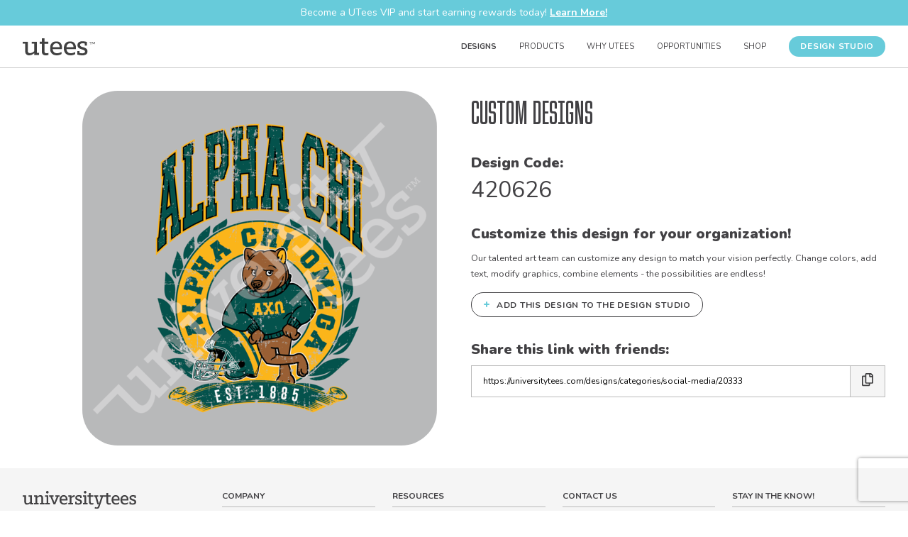

--- FILE ---
content_type: text/html; charset=UTF-8
request_url: https://universitytees.com/designs/categories/social-media/20333
body_size: 1892
content:
<!DOCTYPE html>
<html lang="en">
<head>
    <meta charset="utf-8">
    <meta name="viewport" content="width=device-width, initial-scale=1">
    <title></title>
    <style>
        body {
            font-family: "Arial";
        }
    </style>
    <script type="text/javascript">
    window.awsWafCookieDomainList = [];
    window.gokuProps = {
"key":"AQIDAHjcYu/GjX+QlghicBgQ/7bFaQZ+m5FKCMDnO+vTbNg96AGe85MAbDryaCIv+G5hkV9fAAAAfjB8BgkqhkiG9w0BBwagbzBtAgEAMGgGCSqGSIb3DQEHATAeBglghkgBZQMEAS4wEQQMfqv/41xp8mxCyZaoAgEQgDtphphf91j3ohtIdrkcZhOjtKVdO6T7EOagds3zsYaLwQPIN8cNivfF/va6SSQpupzbviLhd9a0ZTvohw==",
          "iv":"CgAH7DViaAAAAYZY",
          "context":"PO29g6af6WfFwUrs1V/oqO0o2EMPUiVMY4zMFDUTscpKpriwBwU93JCVhtLn3HZjdBSck9ePB6w+tjrI3ue4gnphgjZqaRGlYfB7Q0F4TTkYevynfAXYMI2T617nZzrdbGjW/5GXvDn4XUXK8L5YYOgQv7KD+YfLbP6crMt9MgH1J9/PSHNTb27afQqEqG75d7pzzWcFJCHfkLO6Ydnnc7g6lWJokBalCkDGqBCRyUegvagxtmGRUw5lX7EliUeM48HOksRbfwh4c8Ut8ZQQpJ93os5dWT2IASAiIYGG84gCqBkQwEENrC7mSfUdp0ZZl++b0UwIv6RXT0g2pyVuNkV/NNMrA3YhggMicFNP7mTh3m8XEJ57rj9XMBBHEy7HHoE0gsA="
};
    </script>
    <script src="https://55d07c2a1266.bfdbd60b.us-east-2.token.awswaf.com/55d07c2a1266/88e1788ab17e/399e0c6ea0f1/challenge.js"></script>
</head>
<body>
    <div id="challenge-container"></div>
    <script type="text/javascript">
        AwsWafIntegration.saveReferrer();
        AwsWafIntegration.checkForceRefresh().then((forceRefresh) => {
            if (forceRefresh) {
                AwsWafIntegration.forceRefreshToken().then(() => {
                    window.location.reload(true);
                });
            } else {
                AwsWafIntegration.getToken().then(() => {
                    window.location.reload(true);
                });
            }
        });
    </script>
    <noscript>
        <h1>JavaScript is disabled</h1>
        In order to continue, we need to verify that you're not a robot.
        This requires JavaScript. Enable JavaScript and then reload the page.
    </noscript>
</body>
</html>

--- FILE ---
content_type: text/html; charset=utf-8
request_url: https://universitytees.com/designs/categories/social-media/20333
body_size: 13457
content:
<!DOCTYPE html>
<html lang='en'>
<head>
<title>Custom   Shirt &amp; Apparel Design | University Tees</title>
<meta charset='utf-8'>
<meta content='index,follow' name='robots'>
<meta content='width=device-width, initial-scale=1.0' name='viewport'>
<meta content='#ffffff' name='theme-color'>
<meta content='Find the best custom apparel and shirt designs at University Tees! Can&amp;#39;t find one you love? Start an order and get your ideas brought to life by the University Tees design team!' name='description'>
<link href='https://universitytees.com/designs/categories/social-media/20333' rel='canonical'>
<script async src='https://www.googletagmanager.com/gtag/js?id=G-2VN154QTJC'></script>
<script>
  window.dataLayer = window.dataLayer || [];
  function gtag(){dataLayer.push(arguments);}
  gtag('js', new Date());
  gtag('config', 'G-2VN154QTJC');
</script>


<meta content='1e21489f1ceb07e9bfddd873d001c04d' name='p:domain_verify'>
<meta content='ctu5nguwz3tqa1qghzvs3rjamth1in' name='facebook-domain-verification'>
<meta name="csrf-param" content="authenticity_token" />
<meta name="csrf-token" content="MY8ySe07zMhMjTeQmqRtNAj_1WKzN-MQCvh_A7S8Zq8cBXI3x6nVtACl30AOn_fLYgZfdCEeI6BGvDv5MYcU_w" />
<link rel="stylesheet" href="https://assets-prod.universitytees.com/packs/css/application-cff8403e.css" media="all" />
<meta content='product' property='og:type'>
<meta content='University Tees' property='og:description'>
<meta content='https://universitytees.com/designs/20333' property='og:url'>
<meta content='University Tees' property='og:site_name'>
<meta content='https://amp.dpcl.io/rails/active_storage/blobs/redirect/eyJfcmFpbHMiOnsibWVzc2FnZSI6IkJBaHBBdTdyIiwiZXhwIjpudWxsLCJwdXIiOiJibG9iX2lkIn19--3223da6f9abc8d5a8c296af9eff0326ea4be0b7c/420626-APPAREL.png' property='og:image'>
<meta content='300' property='og:image:width'>
<meta content='330' property='og:image:height'>
<meta content='summary_large_image' name='twitter:card'>
<meta content='@universitytees' name='twitter:site'>
<meta content='University Tees' name='twitter:description'>
<meta content='https://amp.dpcl.io/rails/active_storage/blobs/redirect/eyJfcmFpbHMiOnsibWVzc2FnZSI6IkJBaHBBdTdyIiwiZXhwIjpudWxsLCJwdXIiOiJibG9iX2lkIn19--3223da6f9abc8d5a8c296af9eff0326ea4be0b7c/420626-APPAREL.png' name='twitter:image'>
<script src="https://www.google.com/recaptcha/api.js?render=6Ld6mP4fAAAAAIlS1U4NiR_B7AVUhJDYcHRm-wm8"></script>
<script>
//<![CDATA[
window.googleRecaptchaSiteKey = '6Ld6mP4fAAAAAIlS1U4NiR_B7AVUhJDYcHRm-wm8';

//]]>
</script><link href='https://fonts.googleapis.com' rel='preconnect'>
<link crossorigin='true' href='https://fonts.gstatic.com' rel='preconnect'>
<link href='https://fonts.googleapis.com/css2?family=Nunito:ital,wght@0,200..1000;1,200..1000&amp;display=swap' rel='stylesheet'>
<link href='https://use.typekit.net' rel='preconnect'>
<link href='https://use.typekit.net/yvr7bsb.css' rel='stylesheet'>
<link rel="apple-touch-icon" type="image/png" href="https://assets-prod.universitytees.com/packs/media/images/favicons/apple-touch-icon-57x57-7f65ad0b5ae233ebb735af45879b6c4a.png" sizes="57x57" />
<link rel="apple-touch-icon" type="image/png" href="https://assets-prod.universitytees.com/packs/media/images/favicons/apple-touch-icon-60x60-ef47a71354ae5b9193036970ae67ac48.png" sizes="60x60" />
<link rel="apple-touch-icon" type="image/png" href="https://assets-prod.universitytees.com/packs/media/images/favicons/apple-touch-icon-72x72-46289fc46f8b838a4391dffe7edaaf0a.png" sizes="72x72" />
<link rel="apple-touch-icon" type="image/png" href="https://assets-prod.universitytees.com/packs/media/images/favicons/apple-touch-icon-76x76-7d96360894900d8f6052f728c67d3722.png" sizes="76x76" />
<link rel="apple-touch-icon" type="image/png" href="https://assets-prod.universitytees.com/packs/media/images/favicons/apple-touch-icon-114x114-4e7f4b7caa310b0fb335838cef8ece94.png" sizes="114x114" />
<link rel="apple-touch-icon" type="image/png" href="https://assets-prod.universitytees.com/packs/media/images/favicons/apple-touch-icon-120x120-c6d2ce8c79c6c4d165da7a8436946e0e.png" sizes="120x120" />
<link rel="apple-touch-icon" type="image/png" href="https://assets-prod.universitytees.com/packs/media/images/favicons/apple-touch-icon-144x144-29bfb662aa99ad482e902e092706e044.png" sizes="144x144" />
<link rel="apple-touch-icon" type="image/png" href="https://assets-prod.universitytees.com/packs/media/images/favicons/apple-touch-icon-152x152-bf6065b6904f88748198c3cb50a58292.png" sizes="152x152" />
<link rel="apple-touch-icon" type="image/png" href="https://assets-prod.universitytees.com/packs/media/images/favicons/apple-touch-icon-180x180-fc93e04b23fa3425d8f5ce189790e1e6.png" sizes="180x180" />
<link rel="icon" type="image/png" href="https://assets-prod.universitytees.com/packs/media/images/favicons/favicon-16x16-212236e66fbe93b3b872440fb05c6407.png" sizes="16x16" />
<link rel="icon" type="image/png" href="https://assets-prod.universitytees.com/packs/media/images/favicons/favicon-32x32-8d41029ef386930c4f7fc667373c7f8a.png" sizes="32x32" />
<link rel="icon" type="image/png" href="https://assets-prod.universitytees.com/packs/media/images/favicons/favicon-96x96-e1b274a8716b6400752038fa570a81ad.png" sizes="96x96" />
<link rel="icon" type="image/png" href="https://assets-prod.universitytees.com/packs/media/images/favicons/favicon-160x160-fdc6cc1471fbfeb1b611d5beac97adcc.png" sizes="160x160" />
<link rel="icon" type="image/png" href="https://assets-prod.universitytees.com/packs/media/images/favicons/favicon-192x192-eb97f8d4e5b2ac7f8db37298021263da.png" sizes="192x192" />
<link rel="mask-icon" href="https://assets-prod.universitytees.com/packs/media/images/favicons/pinned-tab-icon-ffcd1763ba705aa9a3a2f555bd0bf22f.svg" color="#1a929d" />

<script>
  !function(f,b,e,v,n,t,s)
  {if(f.fbq)return;n=f.fbq=function(){n.callMethod?
  n.callMethod.apply(n,arguments):n.queue.push(arguments)};
  if(!f._fbq)f._fbq=n;n.push=n;n.loaded=!0;n.version='2.0';
  n.queue=[];t=b.createElement(e);t.async=!0;
  t.src=v;s=b.getElementsByTagName(e)[0];
  s.parentNode.insertBefore(t,s)}(window, document,'script',
  'https://connect.facebook.net/en_US/fbevents.js');
  fbq('init', '600803575258970');
  fbq('track', 'PageView');
</script>
<noscript>
<img height='1' src='https://www.facebook.com/tr?id=600803575258970&amp;ev=PageView&amp;noscript=1' style='display:none' width='1'>
</noscript>
<script async src='https://static.klaviyo.com/onsite/js/klaviyo.js?company_id=PPb9iL'></script>
<script async defer id='hs-script-loader' src='//js.hs-scripts.com/46859462.js' type='text/javascript'></script>

</head>
<body class='site-wrap'>
<a class="sr-only link-skipnav" href="#content">Skip to content</a>
<div id='modal'></div>
<header class='header' role='banner'>
<div class='banner full-bleed'>
<p class='mvn'>
Become a UTees VIP and start earning rewards today!
<a class="strong white" href="/rewards">Learn More!</a>
</p>
</div>

<div class='capped-width-container--full'>
<section class='header-logo'>
<a aria-label="Home" href="/"><img width="102" height="24" alt="University Tees" src="https://assets-prod.universitytees.com/packs/media/images/logo-mobile-2-134ea9c507a0da5c71b6b3097d2a4f57.svg" />
</a></section>
<nav class='header-nav' role='navigation'>
<div class='nav__item'>
<a href="/designs" class="header-nav-item header-nav-item--current " data-sub-nav="designs-sub-nav">Designs</a>
<div class='sub-nav' id='designs-sub-nav'>
<div class='navigation-grid pal'>
<div>
<h4 class='sub-nav__heading mtn'>
Trending
</h4>
<ul class='sub-nav__list'>
<li>
<a class="sub-nav__item" href="/designs/categories/trending/life-is-good">Life is Good</a>
</li>
</ul>
</div>
<div>
<h4 class='sub-nav__heading mtn'>
Sorority
</h4>
<ul class='sub-nav__list'>
<li>
<a class="sub-nav__item" href="/designs/categories/sorority/bid-day">Bid Day</a>
</li>
<li>
<a class="sub-nav__item" href="/designs/categories/sorority/big-little">Big Little</a>
</li>
<li>
<a class="sub-nav__item" href="/designs/categories/sorority/pr">PR</a>
</li>
<li>
<a class="sub-nav__item" href="/designs/categories/sorority/sisterhood">Sisterhood</a>
</li>
<li>
<a class="sub-nav__item" href="/designs/categories/sorority/recruitment">Recruitment</a>
</li>
</ul>
</div>
<div>
<h4 class='sub-nav__heading mtn'>
Fraternity
</h4>
<ul class='sub-nav__list'>
<li>
<a class="sub-nav__item" href="/designs/categories/fraternity/pr">PR</a>
</li>
<li>
<a class="sub-nav__item" href="/designs/categories/fraternity/rush">Rush</a>
</li>
</ul>
</div>
<div>
<h4 class='sub-nav__heading mtn'>
Events
</h4>
<ul class='sub-nav__list'>
<li>
<a class="sub-nav__item" href="/designs/categories/events/family-weekends">Family Weekends</a>
</li>
<li>
<a class="sub-nav__item" href="/designs/categories/events/game-day">Game Day</a>
</li>
<li>
<a class="sub-nav__item" href="/designs/categories/events/greek-formal">Greek Formal</a>
</li>
<li>
<a class="sub-nav__item" href="/designs/categories/events/greek-week">Greek Week</a>
</li>
<li>
<a class="sub-nav__item" href="/designs/categories/events/homecoming">Homecoming</a>
</li>
<li>
<a class="sub-nav__item" href="/designs/categories/events/philanthropy">Philanthropy</a>
</li>
<li>
<a class="sub-nav__item" href="/designs/categories/events/spring-break">Spring Break</a>
</li>
</ul>
</div>
<div>
<h4 class='sub-nav__heading mtn'>
Collegiate
</h4>
<ul class='sub-nav__list'>
<li>
<a class="sub-nav__item" href="/designs/categories/collegiate/campus">Trending on Campus</a>
</li>
<li>
<a class="sub-nav__item" href="/designs/categories/collegiate/clubs-and-organizations">Clubs and Organizations</a>
</li>
</ul>
</div>
<div>
<h4 class='sub-nav__heading mtn'>
Lifestyle
</h4>
<ul class='sub-nav__list'>
<li>
<a class="sub-nav__item" href="/designs/categories/lifestyle/life-is-good">Life is Good</a>
</li>
</ul>
</div>
<div>
<h4 class='sub-nav__heading mtn'>&nbsp;</h4>
<ul class='sub-nav__list'>
<li>
<a class="button button--clear" href="/designs">View All Designs</a>
</li>
<li>
<a class="button button--clear" href="/canva">Create with Canva</a>
</li>
</ul>
</div>
</div>
</div>
</div>
<div class='nav__item'>
<a href="/products" class="header-nav-item " data-sub-nav="products-sub-nav">Products</a>
<div class='sub-nav pal' id='products-sub-nav'>
<div class='row'>
<div class='col-3--m phs'>
<h4 class='sub-nav__heading mtn'>Products</h4>
<ul class='sub-nav__list'>
<li>
<a class="sub-nav__item" href="/products?product_filter%5Bdivision_ids%5D%5B%5D=13">Short Sleeves</a>
</li>
<li>
<a class="sub-nav__item" href="/products?product_filter%5Bdivision_ids%5D%5B%5D=11">Long Sleeves</a>
</li>
<li>
<a class="sub-nav__item" href="/products?product_filter%5Bdivision_ids%5D%5B%5D=14">Sweatshirts</a>
</li>
<li>
<a class="sub-nav__item" href="/products?product_filter%5Bdivision_ids%5D%5B%5D=10">Bottoms</a>
</li>
<li>
<a class="sub-nav__item" href="/products?product_filter%5Bdivision_ids%5D%5B%5D=9">Accessories</a>
</li>
<li>
<a class="sub-nav__item" href="/products?product_filter%5Bdivision_ids%5D%5B%5D=15">Tank Tops</a>
</li>
<li>
<a class="sub-nav__item" href="/products?product_filter%5Bdivision_ids%5D%5B%5D=12">Outerwear</a>
</li>
<li>
<a class="sub-nav__item" href="/products?product_filter%5Bdivision_ids%5D%5B%5D=17">Promo</a>
</li>
<li>
<a class="sub-nav__item" href="/products?product_filter%5Bdivision_ids%5D%5B%5D=18">Dresses</a>
</li>
</ul>
</div>
<div class='col-3--m phs'>
<h4 class='sub-nav__heading mtn'>Collections</h4>
<ul class='sub-nav__list mbm'>
<li>
<a class="sub-nav__item" href="/products?product_filter%5Bproduct_collection_ids%5D%5B%5D=33">Corporate Casual</a>
</li>
<li>
<a class="sub-nav__item" href="/products?product_filter%5Bproduct_collection_ids%5D%5B%5D=36">Fall Recruitment Styles </a>
</li>
<li>
<a class="sub-nav__item" href="/products?product_filter%5Bproduct_collection_ids%5D%5B%5D=25">New Arrivals</a>
</li>
<li>
<a class="sub-nav__item" href="/products?product_filter%5Bproduct_collection_ids%5D%5B%5D=35">Popular Accessories</a>
</li>
<li>
<a class="sub-nav__item" href="/products?product_filter%5Bproduct_collection_ids%5D%5B%5D=32">Retail</a>
</li>
<li>
<a class="sub-nav__item" href="/products?product_filter%5Bproduct_collection_ids%5D%5B%5D=30">University Tees Essentials Collection</a>
</li>
<li>
<a class="sub-nav__item" href="/products?product_filter%5Bproduct_collection_ids%5D%5B%5D=29">UTees Exclusive Products</a>
</li>
</ul>
</div>
<div class='col-3--m phs'>
<h4 class='sub-nav__heading mtn'>Brands</h4>
<ul class='sub-nav__list'>
<li>
<a class="sub-nav__item" href="/products?product_filter%5Bbrand_ids%5D%5B%5D=1">Adams</a>
</li>
<li>
<a class="sub-nav__item" href="/products?product_filter%5Bbrand_ids%5D%5B%5D=5">American Apparel</a>
</li>
<li>
<a class="sub-nav__item" href="/products?product_filter%5Bbrand_ids%5D%5B%5D=250">As Colour</a>
</li>
<li>
<a class="sub-nav__item" href="/products?product_filter%5Bbrand_ids%5D%5B%5D=149">Athletic Knit</a>
</li>
<li>
<a class="sub-nav__item" href="/products?product_filter%5Bbrand_ids%5D%5B%5D=7">Augusta</a>
</li>
<li>
<a class="sub-nav__item" href="/products?product_filter%5Bbrand_ids%5D%5B%5D=12">Bella + Canvas</a>
</li>
<li>
<a class="sub-nav__item" href="/products?product_filter%5Bbrand_ids%5D%5B%5D=13">Boxercraft</a>
</li>
</ul>
<ul class='sub-nav__list mtm'>
<li>
<a class="underline" href="/products">View All Brands</a>
</li>
</ul>
</div>
<div class='col-3--m phs'>
<a class="image-tile-link" href="/essentials"><img class="image-cover u-border-radius-xs" width="624" height="328" src="https://assets-prod.universitytees.com/packs/media/images/redesign-images/misc/nav-image-05-9e5a6fb1541d0e29f51c597205e95e89.webp" />
<div class='image-tile-link__content'>
<div class='heading-cofo c-heading-2'>
UTees Exclusive Brand
</div>
<div>
<span class='button button--alt'>Explore Essentials</span>
</div>
</div>
</a></div>
</div>
</div>
</div>
<div class='nav__item'>
<a href="#" class="header-nav-item header-nav-item--static" data-sub-nav="why-utees-sub-nav">Why UTees</a>
<div class='sub-nav' id='why-utees-sub-nav'>
<div class='row pal'>
<div class='col-3--m phs'>
<h3 class='sub-nav__heading mtn'>Who We Are</h3>
<ul class='sub-nav__list'>
<li>
<a class="sub-nav__item" href="/sorority">Sorority</a>
</li>
<li>
<a class="sub-nav__item" href="/fraternity">Fraternity</a>
</li>
<li>
<a class="sub-nav__item" href="/collegiate"><span class="translation_missing" title="translation missing: en.header.navigation.collegiate">Collegiate</span></a>
</li>
<li>
<a class="sub-nav__item" href="/campuscore"><span class="translation_missing" title="translation missing: en.header.navigation.higher_ed">Higher Ed</span></a>
</li>
<li>
<a class="sub-nav__item" href="/business"><span class="translation_missing" title="translation missing: en.header.navigation.business">Business</span></a>
</li>
<li>
<a class="sub-nav__item" href="/contract-sales"><span class="translation_missing" title="translation missing: en.header.navigation.contract_sales">Contract Sales</span></a>
</li>
<li>
<a class="sub-nav__item" href="/about">About Us</a>
</li>
<li>
<a class="sub-nav__item" href="/how-group-ordering-works">Group Ordering 101</a>
</li>
</ul>
</div>
<div class='col-3--m phs'>
<h3 class='sub-nav__heading mtn'>Offers</h3>
<ul class='sub-nav__list'>
<li>
<a class="sub-nav__item" href="/rewards">VIP Rewards</a>
</li>
<li>
<a class="sub-nav__item" href="/promotions">Promotions</a>
</li>
</ul>
</div>
<div class='col-3--m phs'>
<h3 class='sub-nav__heading mtn'>Inspiration</h3>
<ul class='sub-nav__list'>
<li>
<a target="_blank" rel="noreferrer" class="sub-nav__item" href="https://www.blog.universitytees.com/lookbook/fraternity">Fraternity Lookbook</a>
</li>
<li>
<a target="_blank" rel="noreferrer" class="sub-nav__item" href="https://www.blog.universitytees.com/lookbook/nongreek">Collegiate Lookbook</a>
</li>
<li>
<a target="_blank" rel="noreferrer" class="sub-nav__item" href="https://www.blog.universitytees.com/lookbook/seaside-summer">Seaside Summer</a>
</li>
<li>
<a target="_blank" rel="noreferrer" class="sub-nav__item" href="https://www.blog.universitytees.com/a-cut-above">A Cut Above the Rest</a>
</li>
<li>
<a target="_blank" rel="noreferrer" class="sub-nav__item" href="http://blog.universitytees.com/lookbook/pretty-in-pink">Pretty in Pink</a>
</li>
<li>
<a target="_blank" rel="noreferrer" class="sub-nav__item" href="https://www.blog.universitytees.com/lookbook/make-a-racquet">Make a Racquet</a>
</li>
<li>
<a target="_blank" rel="noreferrer" class="button button--clear" href="https://www.blog.universitytees.com">Explore the Blog</a>
</li>
</ul>
</div>
<div class='col-3--m phs'>
<a class="image-tile-link" href="https://www.blog.universitytees.com/a-cut-above"><img class="image-cover u-border-radius-xs" width="624" height="328" src="https://assets-prod.universitytees.com/packs/media/images/redesign-images/misc/nav-image-04-c84d9ae5c8f0c192c39cf2105647b348.webp" />
<div class='image-tile-link__content'>
<div class='heading-cofo c-heading-2'>
A Cut Above the Rest
</div>
<div>
<span class='button button--alt'>See How We Stand Out</span>
</div>
</div>
</a></div>
</div>
</div>
</div>
<div class='nav__item'>
<a href="#" class="header-nav-item header-nav-item--static" data-sub-nav="student-opps-sub-nav">Opportunities</a>
<div class='sub-nav' id='student-opps-sub-nav'>
<div class='grid-4 paxl'>
<a class="image-tile-link" href="/campus-managers"><img class="image-cover u-border-radius-xs" width="624" height="328" src="https://assets-prod.universitytees.com/packs/media/images/redesign-images/misc/nav-image-01-1b022826a82301519191f1da2ddb8e86.webp" />
<div class='image-tile-link__content'>
<div class='heading-cofo c-heading-2'>
Campus
<br>
Managers™
</div>
<div>
<span class='button button--alt'>Start Selling</span>
</div>
</div>
</a><a class="image-tile-link" href="/marketing-affiliate"><img class="image-cover u-border-radius-xs" width="624" height="328" src="https://assets-prod.universitytees.com/packs/media/images/redesign-images/misc/nav-image-02-41cd55bdd6f54bc00f0b89a04d5e9f85.webp" />
<div class='image-tile-link__content'>
<div class='heading-cofo c-heading-2'>
Marketing
<br>
Affiliates
</div>
<div>
<span class='button button--alt'>Apply Now</span>
</div>
</div>
</a><a class="image-tile-link" href="https://www.blog.universitytees.com/internship"><img class="image-cover u-border-radius-xs" width="624" height="328" src="https://assets-prod.universitytees.com/packs/media/images/redesign-images/misc/nav-image-03-aa281674142d5ed7deb33bb2db072a66.webp" />
<div class='image-tile-link__content'>
<div class='heading-cofo c-heading-2'>
Apply for
<br>
Internship
</div>
<div>
<span class='button button--alt'>Learn More</span>
</div>
</div>
</a><div>
<h3 class='sub-nav__heading mtn'>Work with Us</h3>
<ul class='sub-nav__list'>
<li>
<a class="sub-nav__item" href="/collabs">Collab with UTees</a>
</li>
<li>
<a class="sub-nav__item" href="/influencer-merch">Influencer Merch</a>
</li>
<li>
<a class="sub-nav__item" href="/collabs/life-is-good">UTees X Life is Good</a>
</li>
<li>
<a class="sub-nav__item" href="/canva">UTees X Canva</a>
</li>
</ul>
</div>
</div>
</div>
</div>
<div class='nav__item'>
<a href="https://shop.universitytees.com" class="header-nav-item header-nav-item--static" target="_blank" rel="noreferrer">Shop</a>
</div>
<div class='nav__item' id='desktop-wizard-button'></div>
</nav>
</div>
</header>
<header class='header-mobile' role='banner'>
<div class='banner full-bleed'>
<p class='mvn'>
Become a UTees VIP and start earning rewards today!
<a class="strong white" href="/rewards">Learn More!</a>
</p>
</div>

<div class='header-mobile__cta'>
<div id='mobile-wizard-button'></div>
</div>
<div class='header-mobile__lower'>
<div class='header-logo'>
<a aria-label="Home" href="/"><img width="102" height="24" alt="University Tees" src="https://assets-prod.universitytees.com/packs/media/images/logo-mobile-2-134ea9c507a0da5c71b6b3097d2a4f57.svg" />
</a></div>
<button aria-label='Open Menu' class='js-menu-trigger hamburger-icon' type='button'></button>
<nav class='js-menu sliding-panel-content' role='navigation'>
<div class='row row-reverse'>
<div class='mvm mrm'>
<button aria-label='Close Menu' class='close-icon js-menu-trigger' type='button'></button>
</div>
</div>
<div class='mobile-nav'>
<details class='mobile-nav__item'>
<summary class='phm pvs mobile-nav__marker uppercase'>Designs</summary>
<div class='mobile-nav__sub-nav stack stack--small'>
<details>
<summary class='mobile-nav__marker small uppercase strong'>Trending</summary>
<ul class='list-unstyled mvm plm stack'>
<li class='small'>
<a href="/designs/categories/trending/life-is-good">Life is Good</a>
</li>
</ul>
</details>
<details>
<summary class='mobile-nav__marker small uppercase strong'>Sorority</summary>
<ul class='list-unstyled mvm plm stack'>
<li class='small'>
<a href="/designs/categories/sorority/bid-day">Bid Day</a>
</li>
<li class='small'>
<a href="/designs/categories/sorority/big-little">Big Little</a>
</li>
<li class='small'>
<a href="/designs/categories/sorority/pr">PR</a>
</li>
<li class='small'>
<a href="/designs/categories/sorority/sisterhood">Sisterhood</a>
</li>
<li class='small'>
<a href="/designs/categories/sorority/recruitment">Recruitment</a>
</li>
</ul>
</details>
<details>
<summary class='mobile-nav__marker small uppercase strong'>Fraternity</summary>
<ul class='list-unstyled mvm plm stack'>
<li class='small'>
<a href="/designs/categories/fraternity/pr">PR</a>
</li>
<li class='small'>
<a href="/designs/categories/fraternity/rush">Rush</a>
</li>
</ul>
</details>
<details>
<summary class='mobile-nav__marker small uppercase strong'>Events</summary>
<ul class='list-unstyled mvm plm stack'>
<li class='small'>
<a href="/designs/categories/events/family-weekends">Family Weekends</a>
</li>
<li class='small'>
<a href="/designs/categories/events/game-day">Game Day</a>
</li>
<li class='small'>
<a href="/designs/categories/events/greek-formal">Greek Formal</a>
</li>
<li class='small'>
<a href="/designs/categories/events/greek-week">Greek Week</a>
</li>
<li class='small'>
<a href="/designs/categories/events/homecoming">Homecoming</a>
</li>
<li class='small'>
<a href="/designs/categories/events/philanthropy">Philanthropy</a>
</li>
<li class='small'>
<a href="/designs/categories/events/spring-break">Spring Break</a>
</li>
</ul>
</details>
<details>
<summary class='mobile-nav__marker small uppercase strong'>Collegiate</summary>
<ul class='list-unstyled mvm plm stack'>
<li class='small'>
<a href="/designs/categories/collegiate/campus">Trending on Campus</a>
</li>
<li class='small'>
<a href="/designs/categories/collegiate/clubs-and-organizations">Clubs and Organizations</a>
</li>
</ul>
</details>
<details>
<summary class='mobile-nav__marker small uppercase strong'>Lifestyle</summary>
<ul class='list-unstyled mvm plm stack'>
<li class='small'>
<a href="/designs/categories/lifestyle/life-is-good">Life is Good</a>
</li>
</ul>
</details>
<ul class='list-unstyled stack stack--small mtm'>
<li>
<a class="button button--alt button--full" style="min-height: auto;" href="/designs">View All Designs</a>
</li>
<li>
<a class="button button--alt button--full" style="min-height: auto;" href="/canva">Create with Canva</a>
</li>
</ul>
</div>
</details>
<details class='mobile-nav__item'>
<summary class='phm pvs mobile-nav__marker uppercase'>Products</summary>
<div class='mobile-nav__sub-nav stack stack--small'>
<details>
<summary class='mobile-nav__marker small uppercase strong'>Products</summary>
<ul class='list-unstyled mvm plm stack'>
<li class='small'>
<a href="/products?product_filter%5Bdivision_ids%5D%5B%5D=13">Short Sleeves</a>
</li>
<li class='small'>
<a href="/products?product_filter%5Bdivision_ids%5D%5B%5D=11">Long Sleeves</a>
</li>
<li class='small'>
<a href="/products?product_filter%5Bdivision_ids%5D%5B%5D=14">Sweatshirts</a>
</li>
<li class='small'>
<a href="/products?product_filter%5Bdivision_ids%5D%5B%5D=10">Bottoms</a>
</li>
<li class='small'>
<a href="/products?product_filter%5Bdivision_ids%5D%5B%5D=9">Accessories</a>
</li>
<li class='small'>
<a href="/products?product_filter%5Bdivision_ids%5D%5B%5D=15">Tank Tops</a>
</li>
<li class='small'>
<a href="/products?product_filter%5Bdivision_ids%5D%5B%5D=12">Outerwear</a>
</li>
<li class='small'>
<a href="/products?product_filter%5Bdivision_ids%5D%5B%5D=17">Promo</a>
</li>
<li class='small'>
<a href="/products?product_filter%5Bdivision_ids%5D%5B%5D=18">Dresses</a>
</li>
</ul>
</details>
<details>
<summary class='mobile-nav__marker small uppercase strong'>Collections</summary>
<ul class='list-unstyled mvm plm stack'>
<li class='small'>
<a href="/products?product_filter%5Bproduct_collection_ids%5D%5B%5D=33">Corporate Casual</a>
</li>
<li class='small'>
<a href="/products?product_filter%5Bproduct_collection_ids%5D%5B%5D=36">Fall Recruitment Styles </a>
</li>
<li class='small'>
<a href="/products?product_filter%5Bproduct_collection_ids%5D%5B%5D=25">New Arrivals</a>
</li>
<li class='small'>
<a href="/products?product_filter%5Bproduct_collection_ids%5D%5B%5D=35">Popular Accessories</a>
</li>
<li class='small'>
<a href="/products?product_filter%5Bproduct_collection_ids%5D%5B%5D=32">Retail</a>
</li>
<li class='small'>
<a href="/products?product_filter%5Bproduct_collection_ids%5D%5B%5D=30">University Tees Essentials Collection</a>
</li>
<li class='small'>
<a href="/products?product_filter%5Bproduct_collection_ids%5D%5B%5D=29">UTees Exclusive Products</a>
</li>
</ul>
</details>
<details>
<summary class='mobile-nav__marker small uppercase strong'>Brands</summary>
<ul class='list-unstyled mvm plm stack'>
<li class='small'>
<a href="/products?product_filter%5Bbrand_ids%5D%5B%5D=1">Adams</a>
</li>
<li class='small'>
<a href="/products?product_filter%5Bbrand_ids%5D%5B%5D=5">American Apparel</a>
</li>
<li class='small'>
<a href="/products?product_filter%5Bbrand_ids%5D%5B%5D=250">As Colour</a>
</li>
<li class='small'>
<a href="/products?product_filter%5Bbrand_ids%5D%5B%5D=149">Athletic Knit</a>
</li>
<li class='small'>
<a href="/products?product_filter%5Bbrand_ids%5D%5B%5D=7">Augusta</a>
</li>
<li class='small'>
<a href="/products?product_filter%5Bbrand_ids%5D%5B%5D=12">Bella + Canvas</a>
</li>
<li class='small'>
<a href="/products?product_filter%5Bbrand_ids%5D%5B%5D=13">Boxercraft</a>
</li>
<li class='small'>
<a class="button button--alt button--full" href="/products">View All Brands</a>
</li>
</ul>
</details>
<ul class='list-unstyled stack stack--small mtm'>
<li>
<a class="button button--alt button--full" style="min-height: auto;" href="/essentials">View Essentials Collection</a>
</li>
<li>
<a class="button button--alt button--full" style="min-height: auto;" href="/products">View All Products</a>
</li>
</ul>
</div>
</details>
<details class='mobile-nav__item'>
<summary class='phm pvs mobile-nav__marker uppercase'>Why UTees</summary>
<div class='mobile-nav__sub-nav stack stack--small'>
<details>
<summary class='mobile-nav__marker small uppercase strong'>Who We Are</summary>
<ul class='list-unstyled mvm plm stack'>
<li class='small'>
<a href="/sorority">Sorority</a>
</li>
<li class='small'>
<a href="/fraternity">Fraternity</a>
</li>
<li class='small'>
<a href="/collegiate"><span class="translation_missing" title="translation missing: en.header.navigation.collegiate">Collegiate</span></a>
</li>
<li class='small'>
<a href="/campuscore"><span class="translation_missing" title="translation missing: en.header.navigation.higher_ed">Higher Ed</span></a>
</li>
<li class='small'>
<a href="/business"><span class="translation_missing" title="translation missing: en.header.navigation.business">Business</span></a>
</li>
<li class='small'>
<a href="/contract-sales"><span class="translation_missing" title="translation missing: en.header.navigation.contract_sales">Contract Sales</span></a>
</li>
<li class='small'>
<a href="/about">About Us</a>
</li>
<li class='small'>
<a href="/how-group-ordering-works">Group Ordering 101</a>
</li>
</ul>
</details>
<details>
<summary class='mobile-nav__marker small uppercase strong'>Offers</summary>
<ul class='list-unstyled mvm plm stack'>
<li class='small'>
<a href="/rewards">VIP Rewards</a>
</li>
<li class='small'>
<a href="/promotions">Promotions</a>
</li>
</ul>
</details>
<details>
<summary class='mobile-nav__marker small uppercase strong'>Inspiration</summary>
<ul class='list-unstyled mvm plm stack'>
<li class='small'>
<a target="_blank" rel="noreferrer" href="https://www.blog.universitytees.com/lookbook/fraternity">Fraternity Lookbook</a>
</li>
<li class='small'>
<a target="_blank" rel="noreferrer" href="https://www.blog.universitytees.com/lookbook/nongreek">Collegiate Lookbook</a>
</li>
<li class='small'>
<a target="_blank" rel="noreferrer" href="https://www.blog.universitytees.com/lookbook/seaside-summer">Seaside Summer</a>
</li>
<li class='small'>
<a target="_blank" rel="noreferrer" href="https://www.blog.universitytees.com/a-cut-above">A Cut Above the Rest</a>
</li>
<li class='small'>
<a target="_blank" rel="noreferrer" href="http://blog.universitytees.com/lookbook/pretty-in-pink">Pretty in Pink</a>
</li>
<li class='small'>
<a target="_blank" rel="noreferrer" href="https://www.blog.universitytees.com/lookbook/make-a-racquet">Make a Racquet</a>
</li>
<li class='small'>
<a target="_blank" rel="noreferrer" href="https://www.blog.universitytees.com/lookbook">All Lookbooks</a>
</li>
</ul>
</details>
<a target="_blank" rel="noreferrer" class="button button--alt button--full" style="min-height: auto;" href="https://www.blog.universitytees.com"><span class='u-text-box-trim'>Explore the Blog</span>
</a></div>
</details>
<details class='mobile-nav__item'>
<summary class='mobile-nav__marker uppercase phm pvs'>Opportunites</summary>
<div class='mobile-nav__sub-nav stack'>
<p class='small uppercase strong divider-bottom'>Work with Us</p>
<a class="small uppercase strong" href="/campus-managers">Campus Managers™</a>
<a class="small uppercase strong" href="/marketing-affiliate">Marketing Affiliates</a>
<a class="small uppercase strong" href="https://www.blog.universitytees.com/internship">Apply for Internship</a>
</div>
</details>
<a class="mobile-nav__item phm pvs uppercase" target="_blank" rel="noreferrer" href="https://shop.universitytees.com">Shop</a>
<a class="mobile-nav__item phm pvs uppercase" href="/about">About Us</a>
<a class="mobile-nav__item phm pvs uppercase" href="/contact">Contact Us</a>
</div>
</nav>
</div>
<div class='js-menu-screen sliding-panel-fade-screen'></div>
<div class='js-filter-menu-screen sliding-panel-fade-screen'></div>
</header>

<main id='content' role='main'>
<div class='capped-width-container--full'>
<div class='grid-design-detail mal mam--m gap-xl gap-l--m'>
<div class='grid-design-detail__image'>
<img alt="Art Code: 420626" class="u-border-radius-md" src="https://amp.dpcl.io/rails/active_storage/representations/redirect/eyJfcmFpbHMiOnsibWVzc2FnZSI6IkJBaHBBdTdyIiwiZXhwIjpudWxsLCJwdXIiOiJibG9iX2lkIn19--3223da6f9abc8d5a8c296af9eff0326ea4be0b7c/[base64]--9b181918f9df6d698f44726c003de74f594b6158/420626-APPAREL.png" />
</div>
<div class='grid-design-detail__content'>
<div class='grid-design-detail__inner-content stack stack--large'>
<div class='stack stack--small'>
<ul class='breadcrumbs strong uppercase'>
</ul>
<h1 class='heading-base heading-medium-sz heading-cofo'>
Custom   Designs
</h1>
</div>
<div class='stack stack--small'>
<p class='medium heading-heavy'>Design Code:</p>
<p class='heading-base heading-small'>420626</p>
</div>
<div class='stack stack--small'>
<p class='medium heading-heavy'>
Customize this design for your organization!
</p>
<div data-react-class="CustomizableDesignNotice" data-react-props="{&quot;variant&quot;:&quot;badge&quot;}" data-react-cache-id="CustomizableDesignNotice-0"></div>
</div>
<div class='mtm' data-design='{&quot;id&quot;:20333,&quot;url&quot;:&quot;https://amp.dpcl.io/rails/active_storage/representations/redirect/eyJfcmFpbHMiOnsibWVzc2FnZSI6IkJBaHBBdTdyIiwiZXhwIjpudWxsLCJwdXIiOiJibG9iX2lkIn19--3223da6f9abc8d5a8c296af9eff0326ea4be0b7c/[base64]--9b181918f9df6d698f44726c003de74f594b6158/420626-APPAREL.png&quot;,&quot;artCode&quot;:&quot;420626&quot;,&quot;designUrl&quot;:&quot;/designs/20333&quot;}' id='add-design-button'></div>
<div class='stack stack--small'>
<p class='medium heading-heavy'>Share this link with friends:</p>
<div data-react-class="CopyCode" data-react-props="{&quot;code&quot;:&quot;https://universitytees.com/designs/categories/social-media/20333&quot;}" data-react-cache-id="CopyCode-0"></div>
</div>
</div>
</div>
</div>

</div>
</main>
<footer class='footer' role='contentinfo'>
<div class='capped-width-container--full'>
<div class='footer__nav'>
<div class='footer-group stack stack--small'>
<div>
<a aria-label="Home" href="/"><img width="160" height="24" alt="University Tees" src="https://assets-prod.universitytees.com/packs/media/images/logo-dark-gray-c11b268f0118261bd11e70f633847613.svg" />
</a></div>
<div>
<img width="226" height="67" alt="COLLEGIATE LICENSED PROPERTIES. OFFICIAL LICENSED PRODUCT. OFFICIALLY LICENSED COLLEGIATE PRODUCTS." loading="lazy" src="https://assets-prod.universitytees.com/packs/media/images/icons/icon-greek-licensing-08bdf815896e04d1ec34a881e5e700bf.svg" />
</div>
<div class='footer__copyright'>
&copy;
2026 University Tees
All rights are reserved.
</div>
</div>
<div class='footer__nav--menus'>
<div class='footer-group'>
<h2 class='footer__heading'>Company</h2>
<ul class='list-unstyled mtn stack stack--small'>
<li>
<a href="/about">About Us</a>
</li>
<li>
<a href="/campus-managers">Become a Campus Manager™</a>
</li>
<li>
<a href="/marketing-affiliate">Become a Marketing Affiliate</a>
</li>
<li>
<a href="/careers">Careers</a>
</li>
<li>
<a href="/business">Business</a>
</li>
<li>
<a href="https://www.uteesdeco.com/">Contract Sales</a>
</li>
<li>
<a href="/rewards">VIP Rewards</a>
</li>
</ul>
</div>
<div class='footer-group'>
<h2 class='footer__heading'><span class="translation_missing" title="translation missing: en.footer.resources">Resources</span></h2>
<ul class='list-unstyled mtn stack stack--small'>
<li>
<a href="https://order.universitytees.com/users/sign_in">Login</a>
</li>
<li>
<a href="/faqs">FAQ</a>
</li>
<li>
<a href="/how-group-ordering-works">How Group Ordering Works</a>
</li>
<li>
<a href="/privacy_policy">Privacy Policy</a>
</li>
<li>
<a href="/terms_of_use">Terms and Conditions</a>
</li>
<li>
<a href="/user_generated_content">User Generated Content</a>
</li>
<li>
<a target="blank" rel="noreferrer" href="https://www.medmutual.com/For-Employers/Employer-Resources/No-Surprises-Act-Legislation.aspx">Transparency in Coverage Rule Information</a>
</li>
</ul>
</div>
<div class='footer-group'>
<h2 class='footer__heading'>Contact Us</h2>
<ul class='list-unstyled mtn stack stack--small'>
<li>
<a href="/quote">Request a Quote</a>
</li>
<li>
<a href="/contact-campus-managers">Contact Your Campus Manager™</a>
</li>
<li>
<a href="/contact">Contact Us</a>
</li>
<li>
<a href="tel:800.460.8337">Call Us: 800.460.8337</a>
</li>
<li>
<a data-zendesk-button href='#'>Help</a>
</li>
</ul>
</div>
<div class='footer-group'>
<h2 class='footer__heading'>Stay in the know!</h2>
<div class='stack mbm'>
<a class="mrs" target="_blank" rel="noreferrer" aria-label="Instagram" href="https://www.instagram.com/universitytees/"><img width="20" height="20" alt="Instagram" src="https://assets-prod.universitytees.com/packs/media/images/icons/icon-instagram-3624d16d1d51ff7b906bb30f8107aca7.svg" />
</a><a class="mrs" target="_blank" rel="noreferrer" aria-label="Pinterest" href="https://www.pinterest.com/universitytees"><img width="20" height="20" alt="Pinterest" src="https://assets-prod.universitytees.com/packs/media/images/icons/icon-pinterest-9ca3c91258c5c1bce5fe117790641c52.svg" />
</a><a class="mrs" target="_blank" rel="noreferrer" aria-label="TikTok" href="https://www.tiktok.com/@universitytees"><img width="20" height="20" alt="TikTok" src="https://assets-prod.universitytees.com/packs/media/images/icons/icon-tiktok-fffde336cc180a33184b7c1c4da967a7.svg" />
</a><a class="row row-no-wrap row-top row-gap-small" href="/sign-up"><img width="20" height="20" alt="" src="https://assets-prod.universitytees.com/packs/media/images/icons/icon-email-circle-d598e26e2d3e07dae628fc2d07189d16.svg" />
<p class='mvn underline'>Join our email list for 10% off your next Shop UTees order.</p>
</a></div>
<h2 class='footer__heading'>Our Home</h2>
<p>
<a href="https://maps.app.goo.gl/wbkH2NyUtjoq9EmS6">2233 W. 110th Street
<br>
Cleveland, Ohio 44102
</a></p>
</div>
</div>
</div>
</div>
</footer>

<script src="https://assets-prod.universitytees.com/packs/js/application-8bf97560de655f783ae6.js"></script>
<script src="//assets.pinterest.com/js/pinit.js"></script>
</body>
</html>
<div id='rewards-modal'></div>
<div data-react-class="OrderWizard" data-react-props="{&quot;designGalleryUrl&quot;:&quot;/designs&quot;,&quot;productGalleryUrl&quot;:&quot;/products&quot;,&quot;quoteUrl&quot;:&quot;/quote&quot;,&quot;schools&quot;:[&quot;Other&quot;,&quot;Abilene Christian University&quot;,&quot;Adelphi University&quot;,&quot;Adrian College&quot;,&quot;Alabama State University&quot;,&quot;Albion College&quot;,&quot;Albright College&quot;,&quot;Alderson Broaddus University&quot;,&quot;Allegheny College&quot;,&quot;Alma College&quot;,&quot;American Baptist College&quot;,&quot;American International College&quot;,&quot;American University&quot;,&quot;Angelo State University&quot;,&quot;Appalachian State University&quot;,&quot;Arizona State University&quot;,&quot;Arkansas State University&quot;,&quot;Arkansas Tech University&quot;,&quot;Armstrong State University&quot;,&quot;Ashland University&quot;,&quot;Auburn University&quot;,&quot;Auburn University - Montgomery&quot;,&quot;Augusta University&quot;,&quot;Augustana College&quot;,&quot;Aurora University&quot;,&quot;Austin College&quot;,&quot;Austin Peay State University&quot;,&quot;Averett University&quot;,&quot;Babson College&quot;,&quot;Baker University&quot;,&quot;Baldwin Wallace University&quot;,&quot;Ball State University&quot;,&quot;Barnard College&quot;,&quot;Barry University&quot;,&quot;Barton College&quot;,&quot;Baylor University&quot;,&quot;Beacon College&quot;,&quot;Becker College&quot;,&quot;Bellarmine University&quot;,&quot;Belmont Abbey College&quot;,&quot;Belmont University&quot;,&quot;Beloit College&quot;,&quot;Bemidji State University&quot;,&quot;Benedictine University&quot;,&quot;Bentley University&quot;,&quot;Berkeley College&quot;,&quot;Bethany College&quot;,&quot;Binghamton University&quot;,&quot;Birmingham-Southern College&quot;,&quot;Blinn College&quot;,&quot;Bloomfield College&quot;,&quot;Bloomsburg University of Pennsylvania&quot;,&quot;Bluefield College&quot;,&quot;Bob Jones University&quot;,&quot;Boise State University&quot;,&quot;Boston College&quot;,&quot;Boston University&quot;,&quot;Bowling Green State University&quot;,&quot;Bradley University&quot;,&quot;Brandeis University&quot;,&quot;Brenau University&quot;,&quot;Brewton-Parker College&quot;,&quot;Bridgewater State&quot;,&quot;Brigham Young University&quot;,&quot;Brookhaven College&quot;,&quot;Brown University&quot;,&quot;Bryant University&quot;,&quot;Bucknell University&quot;,&quot;Butler University&quot;,&quot;Caldwell University&quot;,&quot;California State Polytechnic Institute - Pomona&quot;,&quot;California State Polytechnic Institute - San Luis Obispo&quot;,&quot;California State University - Bakersfield&quot;,&quot;California State University - Channel Islands&quot;,&quot;California State University - Chico&quot;,&quot;California State University - East Bay&quot;,&quot;California State University - Fresno&quot;,&quot;California State University - Fullerton&quot;,&quot;California State University - Long Beach&quot;,&quot;California State University - Los Angeles&quot;,&quot;California State University - Monterey Bay&quot;,&quot;California State University - Northridge&quot;,&quot;California State University - Sacramento&quot;,&quot;California State University - San Bernardino&quot;,&quot;California State University - San Marcos&quot;,&quot;California State University - Stanislaus&quot;,&quot;California University of Pennsylvania&quot;,&quot;Cameron College&quot;,&quot;Cameron University&quot;,&quot;Campbell University&quot;,&quot;Canisius College&quot;,&quot;Capital University&quot;,&quot;Cardinal Stritch University&quot;,&quot;Carleton College&quot;,&quot;Carleton University - Ottawa&quot;,&quot;Carlow University&quot;,&quot;Carnegie Mellon University&quot;,&quot;Carroll University&quot;,&quot;Carthage College&quot;,&quot;Case Western Reserve University&quot;,&quot;Catholic University of America&quot;,&quot;Centenary College of Louisiana&quot;,&quot;Centenary University&quot;,&quot;Central College&quot;,&quot;Central Methodist University&quot;,&quot;Central Michigan University&quot;,&quot;Centre College&quot;,&quot;Chamberlain University College of Nursing - Addison&quot;,&quot;Chamberlain University College of Nursing - Arlington&quot;,&quot;Chamberlain University College of Nursing - Atlanta&quot;,&quot;Chamberlain University College of Nursing - Chicago&quot;,&quot;Chamberlain University College of Nursing - Cleveland&quot;,&quot;Chamberlain University College of Nursing - Columbus&quot;,&quot;Chamberlain University College of Nursing - Houston&quot;,&quot;Chamberlain University College of Nursing - Indianapolis&quot;,&quot;Chamberlain University College of Nursing - Jacksonville&quot;,&quot;Chamberlain University College of Nursing - Miramar&quot;,&quot;Chamberlain University College of Nursing - Phoenix&quot;,&quot;Chamberlain University College of Nursing - St. Louis&quot;,&quot;Chapman University&quot;,&quot;Charleston Southern University&quot;,&quot;Chatham University&quot;,&quot;Chicago State University&quot;,&quot;Chowan University&quot;,&quot;Christian Brothers University&quot;,&quot;Christopher Newport University&quot;,&quot;City University of New York - Brooklyn College&quot;,&quot;City University of New York - City College&quot;,&quot;City University of New York - Hunter College&quot;,&quot;City University of New York - Lehman College&quot;,&quot;City University of New York - Queens College&quot;,&quot;Clarion University of Pennsylvania&quot;,&quot;Clarkson University&quot;,&quot;Clayton State University&quot;,&quot;Clemson University&quot;,&quot;Cleveland State University&quot;,&quot;Coastal Carolina University&quot;,&quot;Coe College&quot;,&quot;Colby College&quot;,&quot;Colgate University&quot;,&quot;College of Charleston&quot;,&quot;College of Idaho&quot;,&quot;College of William and Mary&quot;,&quot;College of Wooster&quot;,&quot;Colorado College&quot;,&quot;Colorado Mesa University&quot;,&quot;Colorado School of Mines&quot;,&quot;Colorado State University&quot;,&quot;Colorado State University - Pueblo&quot;,&quot;Columbia College&quot;,&quot;Columbia College Hollywood&quot;,&quot;Columbia University&quot;,&quot;Columbus State University&quot;,&quot;Concord University&quot;,&quot;Concordia College&quot;,&quot;Concordia University&quot;,&quot;Concordia University - Irvine&quot;,&quot;Concordia University - Texas&quot;,&quot;Cornell College&quot;,&quot;Cornell University&quot;,&quot;Creighton University&quot;,&quot;Culver-Stockton College&quot;,&quot;Cumberland University&quot;,&quot;Daemen College&quot;,&quot;Dakota State University&quot;,&quot;Dallas Baptist University&quot;,&quot;Dalton State College&quot;,&quot;Dartmouth College&quot;,&quot;Davidson College&quot;,&quot;Davis and Elkins College&quot;,&quot;DePaul University&quot;,&quot;DePauw University&quot;,&quot;Defiance College&quot;,&quot;Delaware Valley University&quot;,&quot;Delta State University&quot;,&quot;Denison University&quot;,&quot;Dickinson College&quot;,&quot;Doane University&quot;,&quot;Drake University&quot;,&quot;Drexel University&quot;,&quot;Drury University&quot;,&quot;Duke University&quot;,&quot;Duquesne University&quot;,&quot;East Carolina University&quot;,&quot;East Central University&quot;,&quot;East Stroudsburg University of Pennsylvania&quot;,&quot;East Tennessee State University&quot;,&quot;Eastern Connecticut State University&quot;,&quot;Eastern Illinois University&quot;,&quot;Eastern Kentucky University&quot;,&quot;Eastern Michigan University&quot;,&quot;Eastern New Mexico University&quot;,&quot;Eastern Washington University&quot;,&quot;Edinboro University of Pennsylvania&quot;,&quot;Elmhurst College&quot;,&quot;Elmira College&quot;,&quot;Elon University&quot;,&quot;Embry-Riddle Aeronautical University - Daytona Beach Campus&quot;,&quot;Embry-Riddle Aeronautical University - Prescott Campus&quot;,&quot;Embry-Riddle Aeronautical University - Worldwide Campus&quot;,&quot;Emerson College&quot;,&quot;Emory \u0026 Henry College&quot;,&quot;Emory University&quot;,&quot;Emporia State University&quot;,&quot;Eureka College&quot;,&quot;Fairfield University&quot;,&quot;Fairleigh Dickinson University&quot;,&quot;Fairleigh Dickinson University - Florham Campus&quot;,&quot;Fairleigh Dickinson University - Metropolitan Campus&quot;,&quot;Fairmont State University&quot;,&quot;Faulkner University&quot;,&quot;Felician University&quot;,&quot;Ferris State University&quot;,&quot;Ferrum College&quot;,&quot;Fitchburg State University&quot;,&quot;Flagler College&quot;,&quot;Florida Atlantic University&quot;,&quot;Florida Gulf Coast University&quot;,&quot;Florida Institute of Technology&quot;,&quot;Florida International University&quot;,&quot;Florida Southern College&quot;,&quot;Florida State University&quot;,&quot;Fort Hays State University&quot;,&quot;Francis Marion University&quot;,&quot;Franciscan University of Steubenville&quot;,&quot;Franklin College&quot;,&quot;Franklin and Marshall College&quot;,&quot;Freed-Hardeman University&quot;,&quot;Frostburg State University&quot;,&quot;Furman University&quot;,&quot;Gallaudet University&quot;,&quot;Gannon University&quot;,&quot;George Mason University&quot;,&quot;George Washington University&quot;,&quot;Georgetown College&quot;,&quot;Georgetown University&quot;,&quot;Georgia College and State University&quot;,&quot;Georgia Southern University&quot;,&quot;Georgia Southwestern State University&quot;,&quot;Georgia State University&quot;,&quot;Georgia Tech&quot;,&quot;Gettysburg College&quot;,&quot;Glenville State College&quot;,&quot;Gonzaga University&quot;,&quot;Grand Valley State University&quot;,&quot;Greensboro College&quot;,&quot;Grove City College&quot;,&quot;Gustavus Adolphus College&quot;,&quot;Hamilton College&quot;,&quot;Hamline University&quot;,&quot;Hampden - Sydney College&quot;,&quot;Hannibal-LaGrange University&quot;,&quot;Hanover College&quot;,&quot;Hardin-Simmons University&quot;,&quot;Harding University&quot;,&quot;Harrisburg Area Community College&quot;,&quot;Hartwick College&quot;,&quot;Harvard University&quot;,&quot;Hastings College&quot;,&quot;Heidelberg University&quot;,&quot;Henderson State University&quot;,&quot;Heritage University&quot;,&quot;High Point University&quot;,&quot;Hillsdale College&quot;,&quot;Hiram College&quot;,&quot;Hobart and William Smith&quot;,&quot;Hofstra University&quot;,&quot;Hope College&quot;,&quot;Houston Baptist University&quot;,&quot;Howard Payne University&quot;,&quot;Howard University&quot;,&quot;Humboldt State University&quot;,&quot;Huntingdon College&quot;,&quot;Idaho State University&quot;,&quot;Illinois Institute of Technology&quot;,&quot;Illinois State University&quot;,&quot;Illinois Wesleyan University&quot;,&quot;Immaculata University&quot;,&quot;Indiana State University&quot;,&quot;Indiana University&quot;,&quot;Indiana University - Purdue University Fort Wayne&quot;,&quot;Indiana University - Purdue University Indianapolis&quot;,&quot;Indiana University South Bend&quot;,&quot;Indiana University Southeast&quot;,&quot;Indiana University of Pennsylvania&quot;,&quot;Iona College&quot;,&quot;Iowa State University&quot;,&quot;Iowa Wesleyan University&quot;,&quot;Ithaca College&quot;,&quot;Jacksonville State University&quot;,&quot;Jacksonville University&quot;,&quot;James Madison University&quot;,&quot;John Carroll University&quot;,&quot;Johns Hopkins University&quot;,&quot;Johnson \u0026 Wales University - Charlotte&quot;,&quot;Johnson \u0026 Wales University - Denver&quot;,&quot;Johnson \u0026 Wales University - North Miami&quot;,&quot;Johnson \u0026 Wales University - Providence&quot;,&quot;Julliard School&quot;,&quot;Kansas State University&quot;,&quot;Kean University&quot;,&quot;Keene State College&quot;,&quot;Kennesaw State University&quot;,&quot;Kent State University&quot;,&quot;Kentucky Wesleyan College&quot;,&quot;Kenyon College&quot;,&quot;Kettering University&quot;,&quot;Knox College&quot;,&quot;Kutztown University of Pennsylvania&quot;,&quot;LIU Post&quot;,&quot;La Salle University&quot;,&quot;LaGrange College&quot;,&quot;Lafayette College&quot;,&quot;Lake Erie College&quot;,&quot;Lake Forest College&quot;,&quot;Lake Superior State University&quot;,&quot;Lamar University&quot;,&quot;Lander University&quot;,&quot;Lawrence Technological University&quot;,&quot;Lawrence University&quot;,&quot;LeTourneau University&quot;,&quot;Lebanon Valley College&quot;,&quot;Lee University&quot;,&quot;Lees-McRae College&quot;,&quot;Lehigh University&quot;,&quot;Lenoir-Rhyne University&quot;,&quot;Lewis University&quot;,&quot;Limestone College&quot;,&quot;Lincoln Memorial University&quot;,&quot;Lindenwood University&quot;,&quot;Linfield College&quot;,&quot;Lipscomb University&quot;,&quot;Lock Haven University of Pennsylvania&quot;,&quot;Logan University&quot;,&quot;Long Island University&quot;,&quot;Long Island University - Brooklyn&quot;,&quot;Long Island University - Post&quot;,&quot;Longwood University&quot;,&quot;Loras College&quot;,&quot;Louisiana State University&quot;,&quot;Louisiana State University - Alexandria&quot;,&quot;Louisiana State University - Shreveport&quot;,&quot;Louisiana Tech University&quot;,&quot;Loyola Marymount University&quot;,&quot;Loyola University - Chicago&quot;,&quot;Loyola University - Maryland&quot;,&quot;Loyola University - New Orleans&quot;,&quot;Lubbock Christian University&quot;,&quot;Luther College&quot;,&quot;Lycoming College&quot;,&quot;Lynchburg College&quot;,&quot;Lynn University&quot;,&quot;Lyon College&quot;,&quot;MacMurray College&quot;,&quot;Manhattan Christian College&quot;,&quot;Manhattan College&quot;,&quot;Mansfield University of Pennsylvania&quot;,&quot;Marian University&quot;,&quot;Marietta College&quot;,&quot;Marist College&quot;,&quot;Marquette University&quot;,&quot;Mars Hill University&quot;,&quot;Marshall University&quot;,&quot;Marywood University&quot;,&quot;Massachusetts College of Liberal Arts&quot;,&quot;Massachusetts Institute of Technology (MIT)&quot;,&quot;McDaniel College&quot;,&quot;McGill University&quot;,&quot;McKendree University&quot;,&quot;McMurry University&quot;,&quot;McNeese State University&quot;,&quot;Mercer University&quot;,&quot;Merrimack College&quot;,&quot;Methodist University&quot;,&quot;Metropolitan State University of Denver&quot;,&quot;Miami University (OH)&quot;,&quot;Michigan State University&quot;,&quot;Michigan Technological University&quot;,&quot;Middle Tennessee State University&quot;,&quot;Middlebury College&quot;,&quot;Midland University&quot;,&quot;Midstate College&quot;,&quot;Midwestern State University&quot;,&quot;Millersville University of Pennsylvania&quot;,&quot;Millikin University&quot;,&quot;Millsaps College&quot;,&quot;Minnesota State University - Mankato&quot;,&quot;Minnesota State University - Moorhead&quot;,&quot;Mississippi State University&quot;,&quot;Missouri Baptist University&quot;,&quot;Missouri Southern State University&quot;,&quot;Missouri State University&quot;,&quot;Missouri University of Science and Technology&quot;,&quot;Missouri Valley College&quot;,&quot;Missouri Western State University&quot;,&quot;Molloy College&quot;,&quot;Monmouth College&quot;,&quot;Monmouth University&quot;,&quot;Montana State University&quot;,&quot;Montclair State University&quot;,&quot;Moravian College&quot;,&quot;Morehead State University&quot;,&quot;Morningside College&quot;,&quot;Mount Carmel College of Nursing&quot;,&quot;Mount Saint Mary&#39;s University&quot;,&quot;Mount St. Joseph University&quot;,&quot;Muhlenberg College&quot;,&quot;Murray State University&quot;,&quot;Muskingum University&quot;,&quot;National Louis University&quot;,&quot;Nebraska Methodist College&quot;,&quot;Nebraska Wesleyan University&quot;,&quot;New England College&quot;,&quot;New Jersey City University&quot;,&quot;New Jersey Institute of Technology&quot;,&quot;New Mexico Highlands University&quot;,&quot;New Mexico State University&quot;,&quot;New York Institute of Technology&quot;,&quot;New York Law School&quot;,&quot;New York University&quot;,&quot;Newberry College&quot;,&quot;Niagara University&quot;,&quot;Nicholls State University&quot;,&quot;North Alabama University&quot;,&quot;North Carolina State University&quot;,&quot;North Carolina Wesleyan College&quot;,&quot;North Central College&quot;,&quot;North Dakota State University&quot;,&quot;Northeast Ohio Medical University&quot;,&quot;Northeastern State University&quot;,&quot;Northeastern University&quot;,&quot;Northern Arizona University&quot;,&quot;Northern Illinois University&quot;,&quot;Northern Kentucky University&quot;,&quot;Northern Michigan University&quot;,&quot;Northwest Missouri State University&quot;,&quot;Northwestern Oklahoma State University&quot;,&quot;Northwestern State University&quot;,&quot;Northwestern University&quot;,&quot;Northwood University&quot;,&quot;Nova Southeastern University&quot;,&quot;Oakland University&quot;,&quot;Oberlin College&quot;,&quot;Occidental College&quot;,&quot;Oglethorpe University&quot;,&quot;Ohio Christian University&quot;,&quot;Ohio Northern University&quot;,&quot;Ohio State University&quot;,&quot;Ohio University&quot;,&quot;Ohio Valley University&quot;,&quot;Ohio Wesleyan University&quot;,&quot;Oklahoma Baptist University&quot;,&quot;Oklahoma Christian University&quot;,&quot;Oklahoma City University&quot;,&quot;Oklahoma Panhandle State University&quot;,&quot;Oklahoma State University&quot;,&quot;Old Dominion University&quot;,&quot;Olivet College&quot;,&quot;Oregon Institute of Technology&quot;,&quot;Oregon State University&quot;,&quot;Ottawa University&quot;,&quot;Otterbein University&quot;,&quot;Ouachita Baptist University&quot;,&quot;Our Lady of the Lake University of San Antonio&quot;,&quot;Pace University&quot;,&quot;Pace University - Westchester&quot;,&quot;Pacific University - Oregon&quot;,&quot;Penn State - Altoona&quot;,&quot;Penn State University&quot;,&quot;Pennsylvania College of Technology&quot;,&quot;Pepperdine University&quot;,&quot;Pfeiffer University&quot;,&quot;Philadelphia University&quot;,&quot;Piedmont College&quot;,&quot;Pittsburg State University&quot;,&quot;Plymouth State University&quot;,&quot;Pomona College&quot;,&quot;Portland State University&quot;,&quot;Pratt Institute&quot;,&quot;Pratt University&quot;,&quot;Presbyterian College&quot;,&quot;Princeton University&quot;,&quot;Purdue University&quot;,&quot;Queens University of Charlotte&quot;,&quot;Quincy University&quot;,&quot;Quinnipiac University&quot;,&quot;Radford University&quot;,&quot;Ramapo College of New Jersey&quot;,&quot;Randolph College&quot;,&quot;Randolph-Macon College&quot;,&quot;Reinhardt University&quot;,&quot;Rensselaer Polytechnic Institute&quot;,&quot;Rhode Island College&quot;,&quot;Rhodes College&quot;,&quot;Rider University&quot;,&quot;Ripon College&quot;,&quot;Roanoke College&quot;,&quot;Robert Morris University&quot;,&quot;Rochester Institute of Technology&quot;,&quot;Rockhurst University&quot;,&quot;Roger Williams University&quot;,&quot;Rogers State Univeristy&quot;,&quot;Rollins College&quot;,&quot;Roosevelt University&quot;,&quot;Rose-Hulman Institute of Technology&quot;,&quot;Ross University&quot;,&quot;Rowan University&quot;,&quot;Rutgers University&quot;,&quot;Rutgers University - Camden&quot;,&quot;Rutgers University - Newark&quot;,&quot;SUNY - Albany&quot;,&quot;SUNY - Binghamton&quot;,&quot;SUNY - Brockport&quot;,&quot;SUNY - Buffalo&quot;,&quot;SUNY - Canton&quot;,&quot;SUNY - Cortland&quot;,&quot;SUNY - Farmingdale&quot;,&quot;SUNY - Fredonia&quot;,&quot;SUNY - Geneseo&quot;,&quot;SUNY - New Paltz&quot;,&quot;SUNY - Old Westbury&quot;,&quot;SUNY - Oneonta&quot;,&quot;SUNY - Oswego&quot;,&quot;SUNY - Plattsburgh&quot;,&quot;SUNY - Potsdam&quot;,&quot;SUNY - Stony Brook&quot;,&quot;Sacred Heart University&quot;,&quot;Saginaw Valley State University&quot;,&quot;Saint Cloud State University&quot;,&quot;Saint Leo University&quot;,&quot;Saint Louis University&quot;,&quot;Saint Mary&#39;s College&quot;,&quot;Salem International University&quot;,&quot;Salem State University&quot;,&quot;Salisbury University&quot;,&quot;Sam Houston State University&quot;,&quot;Samford University&quot;,&quot;San Diego State University&quot;,&quot;San Francisco State University&quot;,&quot;San Jose State University&quot;,&quot;Santa Clara University&quot;,&quot;Schreiner University&quot;,&quot;Seton Hall University&quot;,&quot;Sewanee - University of the South&quot;,&quot;Shawnee State University&quot;,&quot;Shepherd University&quot;,&quot;Shippensburg University of Pennsylvania&quot;,&quot;Shorter University&quot;,&quot;Siena Heights University&quot;,&quot;Simon Fraser University&quot;,&quot;Simpson College&quot;,&quot;Skidmore College&quot;,&quot;Slippery Rock University&quot;,&quot;Sonoma State University&quot;,&quot;South Carolina State University&quot;,&quot;South Dakota School of Mines and Technology&quot;,&quot;South Dakota State University&quot;,&quot;Southeast Missouri State University&quot;,&quot;Southeastern Louisiana University&quot;,&quot;Southeastern Oklahoma State University&quot;,&quot;Southern Arkansas University&quot;,&quot;Southern Connecticut State University&quot;,&quot;Southern Illinois University - Carbondale&quot;,&quot;Southern Illinois University - Edwardsville&quot;,&quot;Southern Illinois University - School of Dental Medicine&quot;,&quot;Southern Methodist University&quot;,&quot;Southern New Hampshire University&quot;,&quot;Southern Utah University&quot;,&quot;Southwestern Christian University&quot;,&quot;Southwestern Oklahoma State University&quot;,&quot;Southwestern University&quot;,&quot;Spalding University&quot;,&quot;Spring Hill College&quot;,&quot;St. Catherine University&quot;,&quot;St. Francis College&quot;,&quot;St. Francis University&quot;,&quot;St. George&#39;s University&quot;,&quot;St. John&#39;s College of Pharmacy and Health Sciences&quot;,&quot;St. John&#39;s University&quot;,&quot;St. Joseph&#39;s University&quot;,&quot;St. Lawrence University&quot;,&quot;St. Louis College of Pharmacy&quot;,&quot;St. Mary&#39;s University&quot;,&quot;St. Norbert College&quot;,&quot;St. Olaf College&quot;,&quot;St. Thomas Aquinas College&quot;,&quot;Stanford University&quot;,&quot;Stephen F. Austin University&quot;,&quot;Stephens College&quot;,&quot;Stetson University&quot;,&quot;Stevens Institute of Technology&quot;,&quot;Stevenson University&quot;,&quot;Stockton University&quot;,&quot;Suffolk University&quot;,&quot;Sullivan University&quot;,&quot;Susquehanna University&quot;,&quot;Swarthmore College&quot;,&quot;Syracuse University&quot;,&quot;Tarleton State University&quot;,&quot;Taylor University&quot;,&quot;Temple University&quot;,&quot;Tennessee Technological University&quot;,&quot;Tennessee Wesleyan University&quot;,&quot;Texas A\u0026M International University&quot;,&quot;Texas A\u0026M University&quot;,&quot;Texas A\u0026M University - Commerce&quot;,&quot;Texas A\u0026M University - Corpus Christi&quot;,&quot;Texas A\u0026M University - Kingsville&quot;,&quot;Texas A\u0026M University - Texarkana&quot;,&quot;Texas Christian University&quot;,&quot;Texas Lutheran University&quot;,&quot;Texas State University&quot;,&quot;Texas Tech University&quot;,&quot;Texas Wesleyan University&quot;,&quot;Texas Woman&#39;s University&quot;,&quot;The College of New Jersey&quot;,&quot;Thiel College&quot;,&quot;Thomas Jefferson University - East Falls&quot;,&quot;Thomas More University&quot;,&quot;Tiffin University&quot;,&quot;Towson University&quot;,&quot;Transylvania University&quot;,&quot;Trine University&quot;,&quot;Trinity College&quot;,&quot;Trinity University&quot;,&quot;Troy University&quot;,&quot;Truman State University&quot;,&quot;Tufts University&quot;,&quot;Tulane University&quot;,&quot;UCLA&quot;,&quot;Union College&quot;,&quot;Union University&quot;,&quot;University Laboratory School&quot;,&quot;University of Akron&quot;,&quot;University of Alabama&quot;,&quot;University of Alabama - Birmingham&quot;,&quot;University of Alabama - Huntsville&quot;,&quot;University of Alaska - Anchorage&quot;,&quot;University of Alberta&quot;,&quot;University of Arizona&quot;,&quot;University of Arkansas&quot;,&quot;University of Arkansas - Fort Smith&quot;,&quot;University of Arkansas - Little Rock&quot;,&quot;University of Arkansas - Monticello&quot;,&quot;University of Bridgeport&quot;,&quot;University of British Columbia&quot;,&quot;University of California - Berkeley&quot;,&quot;University of California - Davis&quot;,&quot;University of California - Irvine&quot;,&quot;University of California - Merced&quot;,&quot;University of California - Riverside&quot;,&quot;University of California - San Diego&quot;,&quot;University of California - Santa Barbara&quot;,&quot;University of California - Santa Cruz&quot;,&quot;University of Central Arkansas&quot;,&quot;University of Central Florida&quot;,&quot;University of Central Missouri&quot;,&quot;University of Central Oklahoma&quot;,&quot;University of Charleston&quot;,&quot;University of Chicago&quot;,&quot;University of Cincinnati&quot;,&quot;University of Colorado - Boulder&quot;,&quot;University of Colorado - Colorado Springs&quot;,&quot;University of Colorado - Denver&quot;,&quot;University of Connecticut&quot;,&quot;University of Dayton&quot;,&quot;University of Delaware&quot;,&quot;University of Denver&quot;,&quot;University of Detroit Mercy&quot;,&quot;University of Dubuque&quot;,&quot;University of Evansville&quot;,&quot;University of Findlay&quot;,&quot;University of Florida&quot;,&quot;University of Georgia&quot;,&quot;University of Hartford&quot;,&quot;University of Hawaii - Hilo&quot;,&quot;University of Hawaii - Manoa&quot;,&quot;University of Hawaii - West Oahu&quot;,&quot;University of Houston&quot;,&quot;University of Houston - Downtown&quot;,&quot;University of Idaho&quot;,&quot;University of Illinois&quot;,&quot;University of Illinois - Chicago&quot;,&quot;University of Illinois - Springfield&quot;,&quot;University of Iowa&quot;,&quot;University of Kansas&quot;,&quot;University of Kentucky&quot;,&quot;University of La Verne&quot;,&quot;University of Louisiana - Lafayette&quot;,&quot;University of Louisiana - Monroe&quot;,&quot;University of Louisville&quot;,&quot;University of Lynchburg&quot;,&quot;University of Maine&quot;,&quot;University of Maine - Machias&quot;,&quot;University of Maine - Orono&quot;,&quot;University of Maine - Presque Isle&quot;,&quot;University of Manitoba&quot;,&quot;University of Maryland&quot;,&quot;University of Maryland - Baltimore County&quot;,&quot;University of Maryland - Eastern Shore&quot;,&quot;University of Massachusetts - Amherst&quot;,&quot;University of Massachusetts - Dartmouth&quot;,&quot;University of Massachusetts - Lowell&quot;,&quot;University of Memphis&quot;,&quot;University of Miami (FL)&quot;,&quot;University of Michigan&quot;,&quot;University of Michigan - Dearborn&quot;,&quot;University of Michigan - Flint&quot;,&quot;University of Minnesota&quot;,&quot;University of Minnesota - Crookston&quot;,&quot;University of Minnesota - Duluth&quot;,&quot;University of Mississippi&quot;,&quot;University of Missouri&quot;,&quot;University of Missouri - Kansas City&quot;,&quot;University of Missouri - St. Louis&quot;,&quot;University of Montana&quot;,&quot;University of Montevallo&quot;,&quot;University of Mount Union&quot;,&quot;University of Nebraska - Kearney&quot;,&quot;University of Nebraska - Lincoln&quot;,&quot;University of Nebraska - Omaha&quot;,&quot;University of Nevada - Las Vegas&quot;,&quot;University of Nevada - Reno&quot;,&quot;University of New Hampshire&quot;,&quot;University of New Haven&quot;,&quot;University of New Mexico&quot;,&quot;University of New Orleans&quot;,&quot;University of North Alabama&quot;,&quot;University of North Carolina - Asheville&quot;,&quot;University of North Carolina - Chapel Hill&quot;,&quot;University of North Carolina - Charlotte&quot;,&quot;University of North Carolina - Greensboro&quot;,&quot;University of North Carolina - Pembroke&quot;,&quot;University of North Carolina - Wilmington&quot;,&quot;University of North Dakota&quot;,&quot;University of North Florida&quot;,&quot;University of North Georgia&quot;,&quot;University of North Texas&quot;,&quot;University of Northern Colorado&quot;,&quot;University of Northern Iowa&quot;,&quot;University of Notre Dame&quot;,&quot;University of Oklahoma&quot;,&quot;University of Oregon&quot;,&quot;University of Pennsylvania&quot;,&quot;University of Pittsburgh&quot;,&quot;University of Pittsburgh - Bradford&quot;,&quot;University of Pittsburgh - Johnstown&quot;,&quot;University of Puget Sound&quot;,&quot;University of Redlands&quot;,&quot;University of Rhode Island&quot;,&quot;University of Richmond&quot;,&quot;University of Rio Grande&quot;,&quot;University of Rochester&quot;,&quot;University of San Diego&quot;,&quot;University of San Francisco&quot;,&quot;University of Science and Arts of Oklahoma&quot;,&quot;University of South Alabama&quot;,&quot;University of South Carolina&quot;,&quot;University of South Carolina - Aiken&quot;,&quot;University of South Carolina - Beaufort&quot;,&quot;University of South Carolina - Upstate&quot;,&quot;University of South Dakota&quot;,&quot;University of South Florida&quot;,&quot;University of Southern California&quot;,&quot;University of Southern Indiana&quot;,&quot;University of Southern Maine&quot;,&quot;University of Southern Mississippi&quot;,&quot;University of St. Augustine&quot;,&quot;University of St. Francis&quot;,&quot;University of Tampa&quot;,&quot;University of Tennessee - Chattanooga&quot;,&quot;University of Tennessee - Knoxville&quot;,&quot;University of Tennessee - Martin&quot;,&quot;University of Texas - Arlington&quot;,&quot;University of Texas - Austin&quot;,&quot;University of Texas - Dallas&quot;,&quot;University of Texas - El Paso&quot;,&quot;University of Texas - Rio Grande Valley&quot;,&quot;University of Texas - San Antonio&quot;,&quot;University of Texas - Tyler&quot;,&quot;University of Texas Health Science Center at Houston&quot;,&quot;University of Toledo&quot;,&quot;University of Toronto&quot;,&quot;University of Tulsa&quot;,&quot;University of Utah&quot;,&quot;University of Vermont&quot;,&quot;University of Virginia&quot;,&quot;University of Virginia - Wise&quot;,&quot;University of Washington&quot;,&quot;University of Waterloo&quot;,&quot;University of West Alabama&quot;,&quot;University of West Florida&quot;,&quot;University of West Georgia&quot;,&quot;University of Windsor&quot;,&quot;University of Wisconsin - Eau Claire&quot;,&quot;University of Wisconsin - Green Bay&quot;,&quot;University of Wisconsin - La Crosse&quot;,&quot;University of Wisconsin - Madison&quot;,&quot;University of Wisconsin - Milwaukee&quot;,&quot;University of Wisconsin - Oshkosh&quot;,&quot;University of Wisconsin - Parkside&quot;,&quot;University of Wisconsin - Platteville&quot;,&quot;University of Wisconsin - River Falls&quot;,&quot;University of Wisconsin - Stevens Point&quot;,&quot;University of Wisconsin - Stout&quot;,&quot;University of Wisconsin - Whitewater&quot;,&quot;University of Wyoming&quot;,&quot;University of the Incarnate Word&quot;,&quot;University of the Pacific&quot;,&quot;University of the Sciences&quot;,&quot;Upper Iowa University&quot;,&quot;Ursinus College&quot;,&quot;Utah State University&quot;,&quot;Utah Valley University&quot;,&quot;Utica College&quot;,&quot;Valdosta State University&quot;,&quot;Valley City State University&quot;,&quot;Valparaiso University&quot;,&quot;Vanderbilt University&quot;,&quot;Villanova University&quot;,&quot;Virginia Commonwealth University&quot;,&quot;Virginia Tech&quot;,&quot;Virginia Wesleyan University&quot;,&quot;Wabash College&quot;,&quot;Wagner College&quot;,&quot;Wake Forest University&quot;,&quot;Wartburg College&quot;,&quot;Washburn University&quot;,&quot;Washington \u0026 Jefferson College&quot;,&quot;Washington College&quot;,&quot;Washington State University&quot;,&quot;Washington University in St. Louis&quot;,&quot;Washington and Lee University&quot;,&quot;Wayland Baptist University&quot;,&quot;Wayne State College&quot;,&quot;Wayne State University&quot;,&quot;Weber State University&quot;,&quot;Webster University&quot;,&quot;Welch College&quot;,&quot;Wellesley College&quot;,&quot;Wentworth Institute of Technology&quot;,&quot;Wesley College&quot;,&quot;Wesleyan College&quot;,&quot;Wesleyan University&quot;,&quot;West Chester University&quot;,&quot;West Liberty University&quot;,&quot;West Texas A\u0026M University&quot;,&quot;West Virginia University&quot;,&quot;West Virginia University Institute of Technology&quot;,&quot;West Virginia Wesleyan College&quot;,&quot;Western Carolina University&quot;,&quot;Western Connecticut State University&quot;,&quot;Western Illinois University&quot;,&quot;Western Kentucky University&quot;,&quot;Western Michigan University&quot;,&quot;Western Oregon University&quot;,&quot;Westminster College&quot;,&quot;Whitman College&quot;,&quot;Whitter College&quot;,&quot;Wichita State University&quot;,&quot;Widener University&quot;,&quot;Willamette University&quot;,&quot;William Carey University&quot;,&quot;William Jewell College&quot;,&quot;William Paterson University&quot;,&quot;William Penn University&quot;,&quot;William Woods University&quot;,&quot;Wilmington College&quot;,&quot;Wingate University&quot;,&quot;Winona State University&quot;,&quot;Winthrop University&quot;,&quot;Wittenberg University&quot;,&quot;Wofford College&quot;,&quot;Woodbury University&quot;,&quot;Worcester Polytechnic Institute&quot;,&quot;Worcester State University&quot;,&quot;Wright State University&quot;,&quot;Xavier University&quot;,&quot;Xavier University of Louisiana&quot;,&quot;Yale University&quot;,&quot;York College of Pennsylvania&quot;,&quot;Young Harris College&quot;,&quot;Youngstown State University&quot;],&quot;recaptchaKey&quot;:&quot;6Ld6mP4fAAAAAIlS1U4NiR_B7AVUhJDYcHRm-wm8&quot;}" data-react-cache-id="OrderWizard-0"></div>


--- FILE ---
content_type: text/html; charset=utf-8
request_url: https://www.google.com/recaptcha/api2/anchor?ar=1&k=6Ld6mP4fAAAAAIlS1U4NiR_B7AVUhJDYcHRm-wm8&co=aHR0cHM6Ly91bml2ZXJzaXR5dGVlcy5jb206NDQz&hl=en&v=PoyoqOPhxBO7pBk68S4YbpHZ&size=invisible&anchor-ms=20000&execute-ms=30000&cb=53ffhrirld2i
body_size: 48540
content:
<!DOCTYPE HTML><html dir="ltr" lang="en"><head><meta http-equiv="Content-Type" content="text/html; charset=UTF-8">
<meta http-equiv="X-UA-Compatible" content="IE=edge">
<title>reCAPTCHA</title>
<style type="text/css">
/* cyrillic-ext */
@font-face {
  font-family: 'Roboto';
  font-style: normal;
  font-weight: 400;
  font-stretch: 100%;
  src: url(//fonts.gstatic.com/s/roboto/v48/KFO7CnqEu92Fr1ME7kSn66aGLdTylUAMa3GUBHMdazTgWw.woff2) format('woff2');
  unicode-range: U+0460-052F, U+1C80-1C8A, U+20B4, U+2DE0-2DFF, U+A640-A69F, U+FE2E-FE2F;
}
/* cyrillic */
@font-face {
  font-family: 'Roboto';
  font-style: normal;
  font-weight: 400;
  font-stretch: 100%;
  src: url(//fonts.gstatic.com/s/roboto/v48/KFO7CnqEu92Fr1ME7kSn66aGLdTylUAMa3iUBHMdazTgWw.woff2) format('woff2');
  unicode-range: U+0301, U+0400-045F, U+0490-0491, U+04B0-04B1, U+2116;
}
/* greek-ext */
@font-face {
  font-family: 'Roboto';
  font-style: normal;
  font-weight: 400;
  font-stretch: 100%;
  src: url(//fonts.gstatic.com/s/roboto/v48/KFO7CnqEu92Fr1ME7kSn66aGLdTylUAMa3CUBHMdazTgWw.woff2) format('woff2');
  unicode-range: U+1F00-1FFF;
}
/* greek */
@font-face {
  font-family: 'Roboto';
  font-style: normal;
  font-weight: 400;
  font-stretch: 100%;
  src: url(//fonts.gstatic.com/s/roboto/v48/KFO7CnqEu92Fr1ME7kSn66aGLdTylUAMa3-UBHMdazTgWw.woff2) format('woff2');
  unicode-range: U+0370-0377, U+037A-037F, U+0384-038A, U+038C, U+038E-03A1, U+03A3-03FF;
}
/* math */
@font-face {
  font-family: 'Roboto';
  font-style: normal;
  font-weight: 400;
  font-stretch: 100%;
  src: url(//fonts.gstatic.com/s/roboto/v48/KFO7CnqEu92Fr1ME7kSn66aGLdTylUAMawCUBHMdazTgWw.woff2) format('woff2');
  unicode-range: U+0302-0303, U+0305, U+0307-0308, U+0310, U+0312, U+0315, U+031A, U+0326-0327, U+032C, U+032F-0330, U+0332-0333, U+0338, U+033A, U+0346, U+034D, U+0391-03A1, U+03A3-03A9, U+03B1-03C9, U+03D1, U+03D5-03D6, U+03F0-03F1, U+03F4-03F5, U+2016-2017, U+2034-2038, U+203C, U+2040, U+2043, U+2047, U+2050, U+2057, U+205F, U+2070-2071, U+2074-208E, U+2090-209C, U+20D0-20DC, U+20E1, U+20E5-20EF, U+2100-2112, U+2114-2115, U+2117-2121, U+2123-214F, U+2190, U+2192, U+2194-21AE, U+21B0-21E5, U+21F1-21F2, U+21F4-2211, U+2213-2214, U+2216-22FF, U+2308-230B, U+2310, U+2319, U+231C-2321, U+2336-237A, U+237C, U+2395, U+239B-23B7, U+23D0, U+23DC-23E1, U+2474-2475, U+25AF, U+25B3, U+25B7, U+25BD, U+25C1, U+25CA, U+25CC, U+25FB, U+266D-266F, U+27C0-27FF, U+2900-2AFF, U+2B0E-2B11, U+2B30-2B4C, U+2BFE, U+3030, U+FF5B, U+FF5D, U+1D400-1D7FF, U+1EE00-1EEFF;
}
/* symbols */
@font-face {
  font-family: 'Roboto';
  font-style: normal;
  font-weight: 400;
  font-stretch: 100%;
  src: url(//fonts.gstatic.com/s/roboto/v48/KFO7CnqEu92Fr1ME7kSn66aGLdTylUAMaxKUBHMdazTgWw.woff2) format('woff2');
  unicode-range: U+0001-000C, U+000E-001F, U+007F-009F, U+20DD-20E0, U+20E2-20E4, U+2150-218F, U+2190, U+2192, U+2194-2199, U+21AF, U+21E6-21F0, U+21F3, U+2218-2219, U+2299, U+22C4-22C6, U+2300-243F, U+2440-244A, U+2460-24FF, U+25A0-27BF, U+2800-28FF, U+2921-2922, U+2981, U+29BF, U+29EB, U+2B00-2BFF, U+4DC0-4DFF, U+FFF9-FFFB, U+10140-1018E, U+10190-1019C, U+101A0, U+101D0-101FD, U+102E0-102FB, U+10E60-10E7E, U+1D2C0-1D2D3, U+1D2E0-1D37F, U+1F000-1F0FF, U+1F100-1F1AD, U+1F1E6-1F1FF, U+1F30D-1F30F, U+1F315, U+1F31C, U+1F31E, U+1F320-1F32C, U+1F336, U+1F378, U+1F37D, U+1F382, U+1F393-1F39F, U+1F3A7-1F3A8, U+1F3AC-1F3AF, U+1F3C2, U+1F3C4-1F3C6, U+1F3CA-1F3CE, U+1F3D4-1F3E0, U+1F3ED, U+1F3F1-1F3F3, U+1F3F5-1F3F7, U+1F408, U+1F415, U+1F41F, U+1F426, U+1F43F, U+1F441-1F442, U+1F444, U+1F446-1F449, U+1F44C-1F44E, U+1F453, U+1F46A, U+1F47D, U+1F4A3, U+1F4B0, U+1F4B3, U+1F4B9, U+1F4BB, U+1F4BF, U+1F4C8-1F4CB, U+1F4D6, U+1F4DA, U+1F4DF, U+1F4E3-1F4E6, U+1F4EA-1F4ED, U+1F4F7, U+1F4F9-1F4FB, U+1F4FD-1F4FE, U+1F503, U+1F507-1F50B, U+1F50D, U+1F512-1F513, U+1F53E-1F54A, U+1F54F-1F5FA, U+1F610, U+1F650-1F67F, U+1F687, U+1F68D, U+1F691, U+1F694, U+1F698, U+1F6AD, U+1F6B2, U+1F6B9-1F6BA, U+1F6BC, U+1F6C6-1F6CF, U+1F6D3-1F6D7, U+1F6E0-1F6EA, U+1F6F0-1F6F3, U+1F6F7-1F6FC, U+1F700-1F7FF, U+1F800-1F80B, U+1F810-1F847, U+1F850-1F859, U+1F860-1F887, U+1F890-1F8AD, U+1F8B0-1F8BB, U+1F8C0-1F8C1, U+1F900-1F90B, U+1F93B, U+1F946, U+1F984, U+1F996, U+1F9E9, U+1FA00-1FA6F, U+1FA70-1FA7C, U+1FA80-1FA89, U+1FA8F-1FAC6, U+1FACE-1FADC, U+1FADF-1FAE9, U+1FAF0-1FAF8, U+1FB00-1FBFF;
}
/* vietnamese */
@font-face {
  font-family: 'Roboto';
  font-style: normal;
  font-weight: 400;
  font-stretch: 100%;
  src: url(//fonts.gstatic.com/s/roboto/v48/KFO7CnqEu92Fr1ME7kSn66aGLdTylUAMa3OUBHMdazTgWw.woff2) format('woff2');
  unicode-range: U+0102-0103, U+0110-0111, U+0128-0129, U+0168-0169, U+01A0-01A1, U+01AF-01B0, U+0300-0301, U+0303-0304, U+0308-0309, U+0323, U+0329, U+1EA0-1EF9, U+20AB;
}
/* latin-ext */
@font-face {
  font-family: 'Roboto';
  font-style: normal;
  font-weight: 400;
  font-stretch: 100%;
  src: url(//fonts.gstatic.com/s/roboto/v48/KFO7CnqEu92Fr1ME7kSn66aGLdTylUAMa3KUBHMdazTgWw.woff2) format('woff2');
  unicode-range: U+0100-02BA, U+02BD-02C5, U+02C7-02CC, U+02CE-02D7, U+02DD-02FF, U+0304, U+0308, U+0329, U+1D00-1DBF, U+1E00-1E9F, U+1EF2-1EFF, U+2020, U+20A0-20AB, U+20AD-20C0, U+2113, U+2C60-2C7F, U+A720-A7FF;
}
/* latin */
@font-face {
  font-family: 'Roboto';
  font-style: normal;
  font-weight: 400;
  font-stretch: 100%;
  src: url(//fonts.gstatic.com/s/roboto/v48/KFO7CnqEu92Fr1ME7kSn66aGLdTylUAMa3yUBHMdazQ.woff2) format('woff2');
  unicode-range: U+0000-00FF, U+0131, U+0152-0153, U+02BB-02BC, U+02C6, U+02DA, U+02DC, U+0304, U+0308, U+0329, U+2000-206F, U+20AC, U+2122, U+2191, U+2193, U+2212, U+2215, U+FEFF, U+FFFD;
}
/* cyrillic-ext */
@font-face {
  font-family: 'Roboto';
  font-style: normal;
  font-weight: 500;
  font-stretch: 100%;
  src: url(//fonts.gstatic.com/s/roboto/v48/KFO7CnqEu92Fr1ME7kSn66aGLdTylUAMa3GUBHMdazTgWw.woff2) format('woff2');
  unicode-range: U+0460-052F, U+1C80-1C8A, U+20B4, U+2DE0-2DFF, U+A640-A69F, U+FE2E-FE2F;
}
/* cyrillic */
@font-face {
  font-family: 'Roboto';
  font-style: normal;
  font-weight: 500;
  font-stretch: 100%;
  src: url(//fonts.gstatic.com/s/roboto/v48/KFO7CnqEu92Fr1ME7kSn66aGLdTylUAMa3iUBHMdazTgWw.woff2) format('woff2');
  unicode-range: U+0301, U+0400-045F, U+0490-0491, U+04B0-04B1, U+2116;
}
/* greek-ext */
@font-face {
  font-family: 'Roboto';
  font-style: normal;
  font-weight: 500;
  font-stretch: 100%;
  src: url(//fonts.gstatic.com/s/roboto/v48/KFO7CnqEu92Fr1ME7kSn66aGLdTylUAMa3CUBHMdazTgWw.woff2) format('woff2');
  unicode-range: U+1F00-1FFF;
}
/* greek */
@font-face {
  font-family: 'Roboto';
  font-style: normal;
  font-weight: 500;
  font-stretch: 100%;
  src: url(//fonts.gstatic.com/s/roboto/v48/KFO7CnqEu92Fr1ME7kSn66aGLdTylUAMa3-UBHMdazTgWw.woff2) format('woff2');
  unicode-range: U+0370-0377, U+037A-037F, U+0384-038A, U+038C, U+038E-03A1, U+03A3-03FF;
}
/* math */
@font-face {
  font-family: 'Roboto';
  font-style: normal;
  font-weight: 500;
  font-stretch: 100%;
  src: url(//fonts.gstatic.com/s/roboto/v48/KFO7CnqEu92Fr1ME7kSn66aGLdTylUAMawCUBHMdazTgWw.woff2) format('woff2');
  unicode-range: U+0302-0303, U+0305, U+0307-0308, U+0310, U+0312, U+0315, U+031A, U+0326-0327, U+032C, U+032F-0330, U+0332-0333, U+0338, U+033A, U+0346, U+034D, U+0391-03A1, U+03A3-03A9, U+03B1-03C9, U+03D1, U+03D5-03D6, U+03F0-03F1, U+03F4-03F5, U+2016-2017, U+2034-2038, U+203C, U+2040, U+2043, U+2047, U+2050, U+2057, U+205F, U+2070-2071, U+2074-208E, U+2090-209C, U+20D0-20DC, U+20E1, U+20E5-20EF, U+2100-2112, U+2114-2115, U+2117-2121, U+2123-214F, U+2190, U+2192, U+2194-21AE, U+21B0-21E5, U+21F1-21F2, U+21F4-2211, U+2213-2214, U+2216-22FF, U+2308-230B, U+2310, U+2319, U+231C-2321, U+2336-237A, U+237C, U+2395, U+239B-23B7, U+23D0, U+23DC-23E1, U+2474-2475, U+25AF, U+25B3, U+25B7, U+25BD, U+25C1, U+25CA, U+25CC, U+25FB, U+266D-266F, U+27C0-27FF, U+2900-2AFF, U+2B0E-2B11, U+2B30-2B4C, U+2BFE, U+3030, U+FF5B, U+FF5D, U+1D400-1D7FF, U+1EE00-1EEFF;
}
/* symbols */
@font-face {
  font-family: 'Roboto';
  font-style: normal;
  font-weight: 500;
  font-stretch: 100%;
  src: url(//fonts.gstatic.com/s/roboto/v48/KFO7CnqEu92Fr1ME7kSn66aGLdTylUAMaxKUBHMdazTgWw.woff2) format('woff2');
  unicode-range: U+0001-000C, U+000E-001F, U+007F-009F, U+20DD-20E0, U+20E2-20E4, U+2150-218F, U+2190, U+2192, U+2194-2199, U+21AF, U+21E6-21F0, U+21F3, U+2218-2219, U+2299, U+22C4-22C6, U+2300-243F, U+2440-244A, U+2460-24FF, U+25A0-27BF, U+2800-28FF, U+2921-2922, U+2981, U+29BF, U+29EB, U+2B00-2BFF, U+4DC0-4DFF, U+FFF9-FFFB, U+10140-1018E, U+10190-1019C, U+101A0, U+101D0-101FD, U+102E0-102FB, U+10E60-10E7E, U+1D2C0-1D2D3, U+1D2E0-1D37F, U+1F000-1F0FF, U+1F100-1F1AD, U+1F1E6-1F1FF, U+1F30D-1F30F, U+1F315, U+1F31C, U+1F31E, U+1F320-1F32C, U+1F336, U+1F378, U+1F37D, U+1F382, U+1F393-1F39F, U+1F3A7-1F3A8, U+1F3AC-1F3AF, U+1F3C2, U+1F3C4-1F3C6, U+1F3CA-1F3CE, U+1F3D4-1F3E0, U+1F3ED, U+1F3F1-1F3F3, U+1F3F5-1F3F7, U+1F408, U+1F415, U+1F41F, U+1F426, U+1F43F, U+1F441-1F442, U+1F444, U+1F446-1F449, U+1F44C-1F44E, U+1F453, U+1F46A, U+1F47D, U+1F4A3, U+1F4B0, U+1F4B3, U+1F4B9, U+1F4BB, U+1F4BF, U+1F4C8-1F4CB, U+1F4D6, U+1F4DA, U+1F4DF, U+1F4E3-1F4E6, U+1F4EA-1F4ED, U+1F4F7, U+1F4F9-1F4FB, U+1F4FD-1F4FE, U+1F503, U+1F507-1F50B, U+1F50D, U+1F512-1F513, U+1F53E-1F54A, U+1F54F-1F5FA, U+1F610, U+1F650-1F67F, U+1F687, U+1F68D, U+1F691, U+1F694, U+1F698, U+1F6AD, U+1F6B2, U+1F6B9-1F6BA, U+1F6BC, U+1F6C6-1F6CF, U+1F6D3-1F6D7, U+1F6E0-1F6EA, U+1F6F0-1F6F3, U+1F6F7-1F6FC, U+1F700-1F7FF, U+1F800-1F80B, U+1F810-1F847, U+1F850-1F859, U+1F860-1F887, U+1F890-1F8AD, U+1F8B0-1F8BB, U+1F8C0-1F8C1, U+1F900-1F90B, U+1F93B, U+1F946, U+1F984, U+1F996, U+1F9E9, U+1FA00-1FA6F, U+1FA70-1FA7C, U+1FA80-1FA89, U+1FA8F-1FAC6, U+1FACE-1FADC, U+1FADF-1FAE9, U+1FAF0-1FAF8, U+1FB00-1FBFF;
}
/* vietnamese */
@font-face {
  font-family: 'Roboto';
  font-style: normal;
  font-weight: 500;
  font-stretch: 100%;
  src: url(//fonts.gstatic.com/s/roboto/v48/KFO7CnqEu92Fr1ME7kSn66aGLdTylUAMa3OUBHMdazTgWw.woff2) format('woff2');
  unicode-range: U+0102-0103, U+0110-0111, U+0128-0129, U+0168-0169, U+01A0-01A1, U+01AF-01B0, U+0300-0301, U+0303-0304, U+0308-0309, U+0323, U+0329, U+1EA0-1EF9, U+20AB;
}
/* latin-ext */
@font-face {
  font-family: 'Roboto';
  font-style: normal;
  font-weight: 500;
  font-stretch: 100%;
  src: url(//fonts.gstatic.com/s/roboto/v48/KFO7CnqEu92Fr1ME7kSn66aGLdTylUAMa3KUBHMdazTgWw.woff2) format('woff2');
  unicode-range: U+0100-02BA, U+02BD-02C5, U+02C7-02CC, U+02CE-02D7, U+02DD-02FF, U+0304, U+0308, U+0329, U+1D00-1DBF, U+1E00-1E9F, U+1EF2-1EFF, U+2020, U+20A0-20AB, U+20AD-20C0, U+2113, U+2C60-2C7F, U+A720-A7FF;
}
/* latin */
@font-face {
  font-family: 'Roboto';
  font-style: normal;
  font-weight: 500;
  font-stretch: 100%;
  src: url(//fonts.gstatic.com/s/roboto/v48/KFO7CnqEu92Fr1ME7kSn66aGLdTylUAMa3yUBHMdazQ.woff2) format('woff2');
  unicode-range: U+0000-00FF, U+0131, U+0152-0153, U+02BB-02BC, U+02C6, U+02DA, U+02DC, U+0304, U+0308, U+0329, U+2000-206F, U+20AC, U+2122, U+2191, U+2193, U+2212, U+2215, U+FEFF, U+FFFD;
}
/* cyrillic-ext */
@font-face {
  font-family: 'Roboto';
  font-style: normal;
  font-weight: 900;
  font-stretch: 100%;
  src: url(//fonts.gstatic.com/s/roboto/v48/KFO7CnqEu92Fr1ME7kSn66aGLdTylUAMa3GUBHMdazTgWw.woff2) format('woff2');
  unicode-range: U+0460-052F, U+1C80-1C8A, U+20B4, U+2DE0-2DFF, U+A640-A69F, U+FE2E-FE2F;
}
/* cyrillic */
@font-face {
  font-family: 'Roboto';
  font-style: normal;
  font-weight: 900;
  font-stretch: 100%;
  src: url(//fonts.gstatic.com/s/roboto/v48/KFO7CnqEu92Fr1ME7kSn66aGLdTylUAMa3iUBHMdazTgWw.woff2) format('woff2');
  unicode-range: U+0301, U+0400-045F, U+0490-0491, U+04B0-04B1, U+2116;
}
/* greek-ext */
@font-face {
  font-family: 'Roboto';
  font-style: normal;
  font-weight: 900;
  font-stretch: 100%;
  src: url(//fonts.gstatic.com/s/roboto/v48/KFO7CnqEu92Fr1ME7kSn66aGLdTylUAMa3CUBHMdazTgWw.woff2) format('woff2');
  unicode-range: U+1F00-1FFF;
}
/* greek */
@font-face {
  font-family: 'Roboto';
  font-style: normal;
  font-weight: 900;
  font-stretch: 100%;
  src: url(//fonts.gstatic.com/s/roboto/v48/KFO7CnqEu92Fr1ME7kSn66aGLdTylUAMa3-UBHMdazTgWw.woff2) format('woff2');
  unicode-range: U+0370-0377, U+037A-037F, U+0384-038A, U+038C, U+038E-03A1, U+03A3-03FF;
}
/* math */
@font-face {
  font-family: 'Roboto';
  font-style: normal;
  font-weight: 900;
  font-stretch: 100%;
  src: url(//fonts.gstatic.com/s/roboto/v48/KFO7CnqEu92Fr1ME7kSn66aGLdTylUAMawCUBHMdazTgWw.woff2) format('woff2');
  unicode-range: U+0302-0303, U+0305, U+0307-0308, U+0310, U+0312, U+0315, U+031A, U+0326-0327, U+032C, U+032F-0330, U+0332-0333, U+0338, U+033A, U+0346, U+034D, U+0391-03A1, U+03A3-03A9, U+03B1-03C9, U+03D1, U+03D5-03D6, U+03F0-03F1, U+03F4-03F5, U+2016-2017, U+2034-2038, U+203C, U+2040, U+2043, U+2047, U+2050, U+2057, U+205F, U+2070-2071, U+2074-208E, U+2090-209C, U+20D0-20DC, U+20E1, U+20E5-20EF, U+2100-2112, U+2114-2115, U+2117-2121, U+2123-214F, U+2190, U+2192, U+2194-21AE, U+21B0-21E5, U+21F1-21F2, U+21F4-2211, U+2213-2214, U+2216-22FF, U+2308-230B, U+2310, U+2319, U+231C-2321, U+2336-237A, U+237C, U+2395, U+239B-23B7, U+23D0, U+23DC-23E1, U+2474-2475, U+25AF, U+25B3, U+25B7, U+25BD, U+25C1, U+25CA, U+25CC, U+25FB, U+266D-266F, U+27C0-27FF, U+2900-2AFF, U+2B0E-2B11, U+2B30-2B4C, U+2BFE, U+3030, U+FF5B, U+FF5D, U+1D400-1D7FF, U+1EE00-1EEFF;
}
/* symbols */
@font-face {
  font-family: 'Roboto';
  font-style: normal;
  font-weight: 900;
  font-stretch: 100%;
  src: url(//fonts.gstatic.com/s/roboto/v48/KFO7CnqEu92Fr1ME7kSn66aGLdTylUAMaxKUBHMdazTgWw.woff2) format('woff2');
  unicode-range: U+0001-000C, U+000E-001F, U+007F-009F, U+20DD-20E0, U+20E2-20E4, U+2150-218F, U+2190, U+2192, U+2194-2199, U+21AF, U+21E6-21F0, U+21F3, U+2218-2219, U+2299, U+22C4-22C6, U+2300-243F, U+2440-244A, U+2460-24FF, U+25A0-27BF, U+2800-28FF, U+2921-2922, U+2981, U+29BF, U+29EB, U+2B00-2BFF, U+4DC0-4DFF, U+FFF9-FFFB, U+10140-1018E, U+10190-1019C, U+101A0, U+101D0-101FD, U+102E0-102FB, U+10E60-10E7E, U+1D2C0-1D2D3, U+1D2E0-1D37F, U+1F000-1F0FF, U+1F100-1F1AD, U+1F1E6-1F1FF, U+1F30D-1F30F, U+1F315, U+1F31C, U+1F31E, U+1F320-1F32C, U+1F336, U+1F378, U+1F37D, U+1F382, U+1F393-1F39F, U+1F3A7-1F3A8, U+1F3AC-1F3AF, U+1F3C2, U+1F3C4-1F3C6, U+1F3CA-1F3CE, U+1F3D4-1F3E0, U+1F3ED, U+1F3F1-1F3F3, U+1F3F5-1F3F7, U+1F408, U+1F415, U+1F41F, U+1F426, U+1F43F, U+1F441-1F442, U+1F444, U+1F446-1F449, U+1F44C-1F44E, U+1F453, U+1F46A, U+1F47D, U+1F4A3, U+1F4B0, U+1F4B3, U+1F4B9, U+1F4BB, U+1F4BF, U+1F4C8-1F4CB, U+1F4D6, U+1F4DA, U+1F4DF, U+1F4E3-1F4E6, U+1F4EA-1F4ED, U+1F4F7, U+1F4F9-1F4FB, U+1F4FD-1F4FE, U+1F503, U+1F507-1F50B, U+1F50D, U+1F512-1F513, U+1F53E-1F54A, U+1F54F-1F5FA, U+1F610, U+1F650-1F67F, U+1F687, U+1F68D, U+1F691, U+1F694, U+1F698, U+1F6AD, U+1F6B2, U+1F6B9-1F6BA, U+1F6BC, U+1F6C6-1F6CF, U+1F6D3-1F6D7, U+1F6E0-1F6EA, U+1F6F0-1F6F3, U+1F6F7-1F6FC, U+1F700-1F7FF, U+1F800-1F80B, U+1F810-1F847, U+1F850-1F859, U+1F860-1F887, U+1F890-1F8AD, U+1F8B0-1F8BB, U+1F8C0-1F8C1, U+1F900-1F90B, U+1F93B, U+1F946, U+1F984, U+1F996, U+1F9E9, U+1FA00-1FA6F, U+1FA70-1FA7C, U+1FA80-1FA89, U+1FA8F-1FAC6, U+1FACE-1FADC, U+1FADF-1FAE9, U+1FAF0-1FAF8, U+1FB00-1FBFF;
}
/* vietnamese */
@font-face {
  font-family: 'Roboto';
  font-style: normal;
  font-weight: 900;
  font-stretch: 100%;
  src: url(//fonts.gstatic.com/s/roboto/v48/KFO7CnqEu92Fr1ME7kSn66aGLdTylUAMa3OUBHMdazTgWw.woff2) format('woff2');
  unicode-range: U+0102-0103, U+0110-0111, U+0128-0129, U+0168-0169, U+01A0-01A1, U+01AF-01B0, U+0300-0301, U+0303-0304, U+0308-0309, U+0323, U+0329, U+1EA0-1EF9, U+20AB;
}
/* latin-ext */
@font-face {
  font-family: 'Roboto';
  font-style: normal;
  font-weight: 900;
  font-stretch: 100%;
  src: url(//fonts.gstatic.com/s/roboto/v48/KFO7CnqEu92Fr1ME7kSn66aGLdTylUAMa3KUBHMdazTgWw.woff2) format('woff2');
  unicode-range: U+0100-02BA, U+02BD-02C5, U+02C7-02CC, U+02CE-02D7, U+02DD-02FF, U+0304, U+0308, U+0329, U+1D00-1DBF, U+1E00-1E9F, U+1EF2-1EFF, U+2020, U+20A0-20AB, U+20AD-20C0, U+2113, U+2C60-2C7F, U+A720-A7FF;
}
/* latin */
@font-face {
  font-family: 'Roboto';
  font-style: normal;
  font-weight: 900;
  font-stretch: 100%;
  src: url(//fonts.gstatic.com/s/roboto/v48/KFO7CnqEu92Fr1ME7kSn66aGLdTylUAMa3yUBHMdazQ.woff2) format('woff2');
  unicode-range: U+0000-00FF, U+0131, U+0152-0153, U+02BB-02BC, U+02C6, U+02DA, U+02DC, U+0304, U+0308, U+0329, U+2000-206F, U+20AC, U+2122, U+2191, U+2193, U+2212, U+2215, U+FEFF, U+FFFD;
}

</style>
<link rel="stylesheet" type="text/css" href="https://www.gstatic.com/recaptcha/releases/PoyoqOPhxBO7pBk68S4YbpHZ/styles__ltr.css">
<script nonce="T5M17X02yKfxjxdbHgousw" type="text/javascript">window['__recaptcha_api'] = 'https://www.google.com/recaptcha/api2/';</script>
<script type="text/javascript" src="https://www.gstatic.com/recaptcha/releases/PoyoqOPhxBO7pBk68S4YbpHZ/recaptcha__en.js" nonce="T5M17X02yKfxjxdbHgousw">
      
    </script></head>
<body><div id="rc-anchor-alert" class="rc-anchor-alert"></div>
<input type="hidden" id="recaptcha-token" value="[base64]">
<script type="text/javascript" nonce="T5M17X02yKfxjxdbHgousw">
      recaptcha.anchor.Main.init("[\x22ainput\x22,[\x22bgdata\x22,\x22\x22,\[base64]/[base64]/[base64]/[base64]/[base64]/[base64]/[base64]/[base64]/[base64]/[base64]\\u003d\x22,\[base64]\\u003d\x22,\x22w5zDo2/[base64]/[base64]/XTx0WMOHw4w+BAzCi8OBBcOTw6QJcGjDlBfCm1fCm8KxwoDDomN/VFgHw4dpDwzDjQtDwpc+F8KMw7nDhUTCs8OHw7FlwprCjcK3QsKWW1XCgsO3w4PDm8OgdMOQw6PCkcKZw7cXwrQGwqVxwo/Cm8OWw4kXwqrDncKbw57CqDRaFsOaaMOgT0zDtHcCw7DCmmQlw5HDkzdgwqEiw7jCvzvDpHhUMMKEwqpKFMOcHsKxJ8Kxwqgiw7jCoArCr8O/[base64]/CpybCknHCuG3DosK8DyUSw4NPw74YAsKQQcKSNwRuJBzCuhXDkRnDtUzDvGbDtsKpwoFfwprCoMKtHG7DjCrCm8KnGTTCm0nDnMKtw7kXLMKBEEcDw4PCgFrDrQzDrcKSWcOhwqfDny8GTkTCiDPDi1zCpDIAXgrChcOmwowRw5TDrMKXVw/CsQheKmTDqsKowoLDpkbDvMOFEQPDosKVKVZ0w6Zzw7zDvsKUQmzCiMOzHjk4c8KcIgPDuhPDgMO7EWnCnRsYCcK9wofCgMKWWsOCw7HChBlHwrFywqh3Kw7CoMOcB8K3wptCOGdKCGtCJMKpXw1raQvCpBRWGj1RwqnCigXCkMKAw6LDt8Oiw6spch/[base64]/DiMKNCiZTEcO6w5vDicKMw7/CnCDCs8OlbXvCsMKtw4EgwpfCtiXCqMOoFcOLw6MUB2kzwqXClQx4dCzDsC8reh0mw5Yxw53DqcO1w5MmOREaNRcKwp7Ds3DDt0A7MsOPAArDrMOfVSfDujLDr8KAGzJDWcKXw7bDjmopw63ChMO5KsORw5/Cm8OPw7hKw5rDjMKoEnbDpRlsw7fDnMKYw6gyI1/DkMKBIcOAw7UcEsOPw5bCrsOnw4XDrcOtOcOcw57DrsOddyY7fBZtEF8NwqERGRkvLiIyKMKQE8ObXnTDlMKcBGURwqHDhxvCpsO0K8OTKMK6wpDCuzR2RnVBwotMEMKzw4MgAMOTw4HCj2/CvjcBw4/Dl2dXw4hpKiNZw4nCg8KpDGXDtsKdNsOiY8KRfMOCw6TCqmTDn8OgDcO8IBnDm2bCv8K5w7vCpQM1dsOewq4oPUp8IlbCkm1iV8Ogw6MFwq8vSxPCv2rCoDFmwp9Jw4vChMOWwqLDucOGDhNcwog/UMKeNHAJVh7CkF1SMxtSwo81dEZTQUlUYhxmXywNwqowVlPCpcOGSsOswrbDsRbCoMO5HcO/[base64]/wr7Cpjl7wqXDvMOZwpZgw6oEw5ENNnEtw6jDn8KmPyzCg8O+Rg/DhWzDnMONEmpVwqsvwrhmw4NLw7vDlSEJw7Q5A8Oaw4YPwpDCiSxhRcO7wpzDq8OONsOHTiZMcnwfeQbCgcOBa8OTLsOYw5YDT8K/JsObacKiE8KlwrfCkybDqSBfcC3CqMKefBDDisOHw4jCqsOjcBLDjsOPSiZ9YnHDqzdPwqzDo8OzScKBCsKBw6XCti7DnWZbw6XCvsKuZgfCv1Ekc0XClWZcUyRVXSvCqkJVwrYowqs/dDNmwqVLGsKSecOTJsOEw6/DtsOywqnCmj3Cgx4rwq0Mw58cMwTDhFzCvEssEcOuwrp2WGXCicOcS8KubMKhTMKxGsOfw6LDmUjCgW7DuWFAMsKGRsKeG8OUw4VIJTExw5ZneBRgasOTRG03AMKIXkEjw5bCrUsYHkxSbcOMwpsRFVnCsMO3VcOqwrbDuU4qNsOzwosiY8K/ZRALw4oRXBbDh8KLS8OswoHCkVLDijULw59fRsKbwqPCg2J/XMKZwoh3EsOBwpJYwrTCn8KOChfClMKjRHLCtiIOw54oQMKBEsKhG8KzwoQvw73CtgB/w5Qow4suwocrwqpsccKQGGd2wo9jwopUImzCrsO0w7LDhSssw79WUMK+w43Co8KPQzNUw5zCt1vCtg7Dh8KBRiY0wpnCrmQew4PCoR1kHHzCrMO2w5kewr/CncKOw4cjw5RHC8O5wofDiVXCvMO/w7nCpsKowpUYw4sINS/DrxBmwo57w6ptAFrCvCMoD8OXQhM5eyPDnsKXwp3CmX3CksO7w75ZPMKIJcK9wpUbw7vCmcK3ZMKow40qw6Egw7lGdHfDgCBbwpAIw4lrwr/[base64]/[base64]/CcOFwoFQYTRifgbDshkSP0sHw7VWD1cRSmcMFFlmw5AYw6tSwpogwpjDoyw+w4t+w7Z3eMKSw4YHJMOEE8Osw7Eqw7QOWAkQwoBfU8KMw6Y1wqbChUt8wr5seMK5ITEDwoXDqsOrDcOTwr4WAi8pNMOWH3/DkEZ9wpLCucOeBCvCmB7CicKIGcKkVcO6RsO0wpbDng0lwqNDwrvDhlPCj8K/GsOrwpzDq8OEw50XwoBtw4U7KWnCvMKvMMKhEsOOAXXDg0PDhcKKw4zDs29LwpZew57DpMOgwqpdwqTCucKAaMK0YsKje8KnQGjDuXtdwpLDvnlMfxLCl8OQXm9lNsOgBMKMw6d/[base64]/Di8KewrXDuyrCksKXwpINwoXDvcOIwp7Cj2wpwojDrcOkNMO+ZMOKJsOUN8OIw7JLwrfDm8Odw43CjcOdw4PDj8OFcsK6w4A7w7ItK8Kpw6UHwrrDpDwjalIyw55TwpJzCwxSQsOFwqjCksKiw7PCoh/DgAcYB8OWZsOabsOfw5vCvcO3SzrDlmtuGzvDi8OtKcOpLmADVMOiGlLCiMKEBMK9wqHCjcOsKcK1w6LDjEzDtwLCrW7CjcOKw4/[base64]/[base64]/DkXvDpcONwolmYcOrw5U9wrTCkHdhw58JHQDDrwXDp8KHwr8zVmbCrhjDmMKbTELDgn02FnUUwqcGNcKYw4PDpMOERsKDAxRyfSInwpsTw4vClcOPe1BEBcOrw5UTw6IDWGdPWFbDl8KeFy8JW1vDiMK2w6XChAjCtsOOJy1/CSfDi8OXEwbCscOOw4bDvwbDjwpzZsKow5kow6rDvT97wqTDnwkyJMOaw6RXw5trw5VsCcKlZcKqBMOPRcOnwr8uwrRww4ckb8OoNsK/IcOnw7vCvsKNwrPDviZXw4PDrQMRXMOeE8OCOMORdMOUVgc3B8KSw5XDl8Ofw47ChMK7bikVesKEAF97w7rCpcOywrXCk8O/IsOVS1kLZwkuLF13f8O7ZcK1wqnCncKswqYkw5jCmMOdw5xnScOSaMKZYMO/wot4w6fCr8K5wqfDgMOyw6JeEWbCjG7Ct8OnREHCp8Kzw7/DnRjDghfCrcO7wq4kLMOpYcKiw7zDnnjDhy5LwrnDpsKQScOIw7rDsMOpw7t6AsO0w5XDu8KQKsKowptWYcKAaCLDtMKlw47CuRU3w5PDlcKgQG7DmmDDt8Kxw79Pw7cOOsKtw4AlWMKoU0jDm8K9GkjCqWzDmllpT8OFbFDDrFPCrQXCkH3ChmPCrGQURsKwZsKZwo/[base64]/w4/[base64]/[base64]/CtcKLJ10iMMKaWBxFwqwwwqpawr81DsKnI0DCrsO+w48IdcO8Tz8iwrI9wrvCgUBEX8O5UG/[base64]/[base64]/DjsO8wpPDhsKYdCU2w7vDj8Ofw73DqATCoC8oSAhBGMO2P8OBJ8OJRsKSwqNCwpHCicOQccKzPhnCji4DwpdqVMKewqTCocKjwqV0wrVjMkjChG/ChAvDg2fCpgFQw50LKBEOHXxLw7sTYMKswp7CtEDCt8OtP2jDmTTCiV3ChVx8Wlk2bxcrw7BQJsKSWcOnw4hxZFHCjsKKw7PDjyDDq8OaaSESEA3DgMK5wqI4w4JvwrLDkG9pdcKEDMOFb2vCkyltwozCisKtwr0JwqgZfMOjw5gaw5J/wphGEsK5w7vCvMK8WMO3EzrCvjh+w6jCkx7Dt8OOw4gZA8KYw4HCkRUsE1rDqRh1Ek7Cnn5rw4LDjsOYw7JkEDM/KMO/[base64]/CqUwgAybDiETDpMOGbS5Gw6ImMSg/L8KgVcO8LAbCmH7DiMOVw7Mvwpp/[base64]/[base64]/CmxfDkyFSTMKQwqzCkcKlw5vCiC02w4PCpMKPVyPCqMKiw43Cr8ORUEQlwrXDiTxVHQoNw7rDqcKNw5TCnEsVJC3DmEbDqcOGG8OeQjpbwrDDq8K7LcONwpNFw7E+wq7CrVzDrWkBOV3Cg8OfJsOqwoAJw5TDqnbDvHMMw6rCiGPCu8KQDFsqFCJXbUrDpyJ7wpbDpy/DqsOtw5bDrErDkcKjfcOVwobCucOwZ8KLOx/CqBkCXMKyHxnDssK1VMKsDMOrw7HDncKRw48+worDuBbDhTpYJn4ZdhnDhF/Dm8KJasOww5/[base64]/DmsKaZF9gNGDDr8KjVQzCsXcdw65jw4YVPSkTCGbCt8KBXyTCu8K3SMOocMKkw7kOUsKqZwUbw7HDoC3DoDxdw5cpZz5Pw41Bwo7DiUHDtx4pE311w6HCu8Kpw4QJwqISMMKMwoYnwqHCs8Opw7rDmBXDucO/w6jCuxIhNzHCqMOfw7hEL8OEw4Jcw7HCnXBbw415V1ZtGMKVwqxtwqLCksKyw7ZcVsKhJsOxd8KFMTZmwpMRw4nCl8Kcw4bCgWrDuR85O04Qw6rCkxgKw7ltJcK9woJIVMO+bhEDXn4rQcKwwoHCizlXH8KXwoldS8OeGMKYwo3DvHkKw7/CkMKZw4lAw7gBH8OrwqTCgQbCrcKNwp3DmMO2dsKeFAPCmwnDhBvDtsKYwrnCg8OCw4JUwodgw7HDk2DCocOwwqTCq0rDrMKuB3A8wpQvw4Q2ZMKdw6RMT8K+w63ClCzDklnDnRN5w4Nsw4/DrBXDkMKtXMOUwrTDisOWw6sVFhXDjBECwoZTwot4wqpGw75WDcKNQBDClcKLwprCusKOVDtQwqFqGz1Uw4rCvSDDmGRsHMKPCkfDolTDjsKawrPDqAYSw5XDu8KIw7QKQMK8wqLDokzDg17Dmh0+wq/CrjfDnGoRWcOZDcOxwr/[base64]/ClMOOwr5hwpvDkkV1GcKYwoZ7MzDCosKuwr/DqyrDuiHDrcK5w7xNfT93w606w4XDkMKkw7l6wo/[base64]/fcKLw5V6w67CjhdSwpYGFWbDkSF9w4EJGzlDQHXDrcKxwqXDvMOwTi5FwrrCiUMjaMKsBzt2w6pcwq7CvW/ClULDg0LCncKzwrcvw7YVwpXCn8O9YcO0YTTCscKIwq0EwoZmw7FXw6gQwo53wq5Ew5R6H2pYw7wDHmsTfwDCoWIFw5HDvMKRw5nCtsKOYcOhNMOIw41Bw5hjb2zCkjkMESoBwovDpDYcw6zDj8Kww5woYQ1wwrzCksKBZ1/Ci8ODB8KUCgbDnGkaCwvDgcOTQUB/[base64]/w5PCvVTClcKfw5zCrWYWb8O1C0hMesKlecOkwqzDpMOlw6AWw7/[base64]/DqxXCngPCnsO+wo7DtMO4XFbDsQfDt8OmAhRCw5bCjlMDwq4wZsKfMMOyYjRgwo1hR8KEEEBNwrAMwq/DqMKHPsOkVinCsVfCl3zDi0DDn8OPwq/Dh8O7wqcmO8O6JA5/YU4HMCzCvGXCnQTCuVrDn34/DMKaHsKbwrbCqxLDv3DDq8KtSjjDosKvI8OjwrbDmcKwWMOJIsKuw6U5O0ELw6/DumXCusKVw6/CkC/Cln/[base64]/Ck8KfwpsnwoVTKwp+aMOdwq4iw6k/C3HDjGHCrMOjaxHClsOQwprCqWPDoT5RI2ocERfCnUnClMO2cAVowpvDj8KOEiEZAsO9DFAvwoBrw4xQOMOKw4HCjRI3w5UvL1/[base64]/DncK0wofDkcK6wop5NAfCuV1RwoUrEcO+wr3Ck15+C2bCoMKkH8OQKxYNw6rCrHfCjRJFw6Vsw5vCgMOFaxl3AX5zc8O/fMKhbsObw6HCgcOEwpgxw6gPT2TCoMOaOAY6wqHDjsKiHTMnZ8O6EVTChVARw7EqLsOfwrIjwod1N1B0DD4ew4oRI8K/w53DhQdAVRbCn8KMTmnCpMOEw6dAJzZ+HgHDtzLDtcOKw5PDmMOXLsObwpwgw57CucKtcsO7XMOkLXlOw4RBcsOIwrBpw53Cl1XCucKOJsKVwrrCvWHDunrCpsKCYnsXwrMcfXvCkVDDmwbCocKdJhFAw4bDinbCtcOew5nDm8KmLSUUcsOHwpDCoQ/DjMKTMmtwwqMywpPDlwDDgChXV8O8w6vClMK8JlnDjsOBSRnDrsKQRiLCpsKaX3HDgTgyNsKDGcONwofCgsKqwqLCmG/CicKZwq9ZdMOrwqlLw6TCnGPCjXLCnsKZEVXDoybCt8KuC2bDmMKjw6/Du0UZBcO+YFLDqsKMYsO7QsKew6lawoEpwq/CvcKFwqTCsMOJwox9wpXDisO/[base64]/DsBMTwqsYOGPDlsO8RcOvMcKpV8K7w7/ClnRGw6XCoMKtwoxmwqTCnGrDnsKaVcO+w6hVwrfDiwDCmgB3GxTCu8KRw6sTfXvCtjjDjcKnYhrDvHtGYhLDmi/ChsOXw6Y+HztJD8Kuw4zCtm5bw7LCtsOWw5whwpBMw6Qxwq8XFMKEwoPCmsODw4gIGhF0bMKTcTvCtMK4FcKrw5Qxw49Tw5JQRl8VwrjCtcORw6zDr08Ow6dywoJwwr0vwpPCkV/CkwTDlcKiUgjDhsOsX3DDt8KKPm/Dj8OuQXgle3A5wq/DlUhGw5d9w6l0w54Ew75NXDrCi3gCNsODw6XCnsOzS8KfaTrDkHUyw78EwrTCpMOtU0RBw7DDr8KwM07DgcKNw7LCvHbDo8KzwrMwNsKaw7tPUhjDlMKqw4TDtgXCvnHDiMOiCCbCi8OeX2jDgsKMw4QgwrnCrgxBwrLClXHDuS/DtcO7w5DDqVwAw4vDpcK2wqnDvW7CnsKKw6bChsO5RsKWGy8FGcOjbFtdFnY6w4Nzw6DDsB7DmVLDoMOJGSLDghXCnMOqU8Kgw5bClsOcw7ASw4XDjXrCimwbZmYBw7/[base64]/CoMKKw5BqSsOIGcOnw6wPAcKCw5LDjncKw6DDsAvCmB5cPjJTwrR0Q8Ksw6bDuH/Dv8KdwqLDtiADAMOQY8K8CXHDtQrDtB43D3/DvkhlHsOYFlzDgsOSw45wBgrCn1TDgijCn8OqO8KHOcOUw4nDs8OCwpYxJGxQwpvCjsOtKcO9Ejgmw7ccw6HDtxUJw77Cv8K/wojCv8Osw40qFV9qE8OSecKTw5bCosK4Wj3DqMK1w6owWMKBwo1aw54rw7HCqcO/[base64]/Ckz7ClcKfI8ONw6AUBFgKJcOYw4B3KwrDl8OfDMKBw4rDiGswAiPCryEJwp9Kw6/DjS3CiCE/wonDqMKlw643wrXCuiwzO8OoeWEzwpx1PcKeeSnCsMK+eS/DlWAkwptOV8K7KMOAw5l6esKuDCPDm3pvwqQFwpk0WjpuaMKhcsOawo0SccK6cMK8REgUwrXDnjLDtcKNwp1GFjgJMxBEw7vDvsO3w5jCv8O1WnnDjzVucMOJwpYOecO3w7DCpA5xw4zCtMKIGBZcwq1FdMO2MMOFwrlaKG/[base64]/[base64]/[base64]/Cp0Jhw5fDksKPwqnDncOtwq/DtsKxFUvCv8KqZW8VLsKMBcO6Bk/CisKjw7FNw7fCncOUwrfDsjFZRMKvMMK/wr7Cg8OyLBvCnEZewqvDm8KCwqzDnMOIwpN+w79dwr7Cg8OUw4zCkcOfW8K4QSfDl8K0DsKQS2jDmcKlCX/ClcOAZHXCn8K0e8OXZsOQwo4qwqgRwqFBwqTDpx/CtsOgesKQw5/DnCfDjAI+Iy3CnQcPU2vDp2XClljDiRvDpMKxw5Fpw4bCuMOSwqw8w4YGAWwXwq92NsKoVsK1CcKtwrkqw5M/w4bCjjnDrMKibsKaw5DCtMKAw7hsRDPCqD/CicKtwovDoz1CNQF/[base64]/CoGp7dMOmw7x4w6bDh8KPBVNUwqLDj3MDZMKXw73CocKZAcO/wq81KMOtDsK1QG1Tw5YkCsOxwp7DkybCo8OQbhEhTCI5w5/CnSBXwo/DlzwPWsK2woN9S8Otw6bDglHCkcO9wrbDs15FFCnCrcKSHkDCj0ZRJzXDrMK8wpDDjcOJwofCvz/CssK7NRPCnsKCwoxQw4XDu2NBw6krM8KAVsKfwpzDrsOzeG5pw5/CiQ0OXht8f8K+w45UZ8KEw73DnUzDmz5aTMOkCDHCvsOxwrLDiMK/wrTDpkJDRggxHn95GMKjw7FYRWXCg8K1K8K8SynCpRHCuQXCqcO/w4nChSjDk8K3w6TCqcKkOsKVP8K6ckvDtGg1a8Olw4XDrsO1w4LDtcK/[base64]/[base64]/[base64]/KR15ahBzw57Dh13DnzXCkjjCkMKeIQZMAVctwqdbwq5ycMKew5xiSnrCjMKhw6XCh8KwS8OrT8Kqw6/CtcK6wrvDqxPCvMOMw5zDtsKeBU4QwqvCr8O/[base64]/WFsvwoYtMGDCj0PDm8KuwoYtwrLCkMKKwoTDm1LDtkcnwrIYZ8OVw6BMw7jDvMOrBMKNw5zCtQZew5QXB8KQw6MOWnAfw47Di8KcDsOhw6cATAzCssO7OcKXw7HDv8K4w6VUVcOrwq3Cg8O/V8KEVF/DlMKqwqzDuSTDjwjDr8KowoXCnMKuQMKeworDmsOKWGDDq2/Doy3CmsOWw4UYw4LDonERwotawr9vEMKcwr7CgSHDncKRF8KoNT5YPcOUOSjCnsOSMSN1bcKxdcKhw4Fkwo/ClQhABMOYw60aMCfDiMKDw4TDlMKdwrJEw4bCp24OVsKfw7NmJwTDmMKEG8KFwpzDs8OgPMOGbsKdwoxVQ3QtwojDrAMra8OiwqPCknshfMKswpwswoocInYWw7VUET9QwokzwoB9chxtwpzDgMORwocYwowyFxnDmsOjJgfDuMKiN8KZwrDDpCsTc8KOwqhmwq8/[base64]/w4TCrcOESsKBworDiknDtBXDvsOOEcKQNMKAPz9qw6LDumLDoMOSEMOVbMKEYCgrW8OYX8OjYirDlAVcWMKPw7XDrcOqwqXCu20xw64Aw4Iaw7BhwpDCij7DpxMBwo/DhAPDn8ONRxFxw6FvwrsSwrM0QMK1wpgkN8KNwoXCuMO3VMKEew1nw47Cl8OGJCZZX2nDosKVwo/[base64]/DpxNXS8OGwoJaCsOpXXx3wo/DswFwQsKUWcOcwrLDtMOGDMK4wqPDhVfDvcOVJHAMNkxmdkzDpGDDmcK6LcK9PMObdj3Dv0IgRjAbOcO0wrAYwqPDvEwlW01POcO2woxkW01uTSpiw61wwqo8ImZ3LcKmw6NxwoktZ1k4D3BwMhnCv8OzGXxJwp/Dt8KsNcKiUkDDjFjDqUkXQTPCu8KJTMKMDcOYwoHCghrCl0x/w5fDrhrCscKmw7I9V8OHw4ISwqY3wqfDpcOlw7HCksKsBcOoFSkzBcKpB1ALe8KXw7nDiRTCt8OjwqXCtsOvNT/Cqj5tW8O/HQjCtcOCIMOpbnPDp8OodsO+LcKAwrPDvislw5JxwrHDmsOnwo5dSB/DksOdw5kEMktcw7dqL8OuEE7Dl8OCVHpPwpLCoXQ0HsOBPkvDtMOJw4HDjB/DrXnCiMODwqfCgmYiY8KNMW/Cu2vDmMKhw7V3wrDDp8OHw6gsEnXDhBAWwrkmPsO/bFFTY8K7woNybMOqwqXDnsO9bHzCnsKYwpzCsBTDqsKyw6/DtcKOw5kqwpR0alZqw63DuThdb8Ojw6vCl8K2GsO+w7bDlcO3wrlYfQ9VGMK0Z8KBw5wie8OQHMOhVcOGwovDqwHCpGrCo8OPwpbCkMKnw7sgc8O0wqbDq3U6WCnDmC4Xw7sXwq97woDCgA/DrMKEw5/Dug5NworCncKqKwfCscOlw6p2wozDth1Ww51Gwqghw4kyw5nDpsOYC8K3wpsKwoFVOcKqBcOEeDrCnGTDrsOMdMKAWsK3wpFNw59EOcODw7MJwrpTw5g1LcKSw5PCuMOkHXsDw7gMwoDDkMOZMcO7wq/ClsKowrd1wr7DrMKSwrDDqsO+OBQBwpNdw40sIB5sw4xDLsOTE8OHwqpnwotIwp3Co8KTwocAEcKPwrPClsKuOWLDkcKPSj1ow7hdBm/CncO+M8OTwofDl8KCw6bDhggvw5/CvcKvwqQ3w7/CoTTCp8O2wprCpsK3wrkNXxXChmtuWsOrQsKWWMKAO8OSasOpw5tmLDfDpMKKWMOJXCdLAsKOwqI3w63CusKUw71lworDtcObw77Ci0tubGV5dAwRXy/[base64]/DsMO5wr56DhxKwq/Cm3UOfVTCgQ8cw4prwo7DqlB6wo0wQj50wr1jwp/DkMK+w4TDiC1pwpM/NsKPw6YtLsKswrvChcO2Z8Khw7gkVlgSw63DnsOoMTLDq8Kzw6daw6/DjXkJwqFSTMKGwqzCtcO4IMK8Gy3CsQF8XFzCpMO4U0LDg2LDhcKIwpnCt8OZw5wZYijCr0zCrn4owphnUsKfJcOVNW7Dh8KUwroowpA8XHvCpWvCmcKCGgRuAD8/[base64]/EFbDikpRHMO3GcO5cXrDi8OmZHp3w4HDksO/w4HCh1/[base64]/DnH4mKHLCocKPw4dOwpIxw6bCnsKWwpvDv8KVRcO/ZwBow5h4wq8Gw5Mjw7U+wrXDvRbCvG/ClcO8w7ZNJktiwoXDsMK6bMOHfXodw65MYgUubsKcRBEmGMKJHsOiwpPDkcKvXD/Cg8O+UFByb3kOwq3CkTbDk3jDk3cNUsKDBQPCkkZ+Y8KmGcOJG8Oiwr/[base64]/[base64]/wqDCpw9ddSB5JHTDrDZDwrtDOlwuKUUUw5h2w6jCsjAyAsOMbkDCkgvCuXfDksKmV8KXw7VZWx4Ewpc5XV8REsO/WUMhwonDpwQ/wrIpa8KaNzEEDsOQwr/DrsKQwpzDnMO9McORw5QoZcKaw53DlsOCwojDuWEgQCLDgmwNwrzCq1rDhzMVwpgKdMOLw6HDjMOMw6fCpMOOLV7DryV7w4LDisOgN8ONw5ILw5LDo1LDgWXDoUTCk15GUcOVal/Dhi5MworDgXhhwqNYw4J0E2TDncKyLsKeU8KneMKIYMKvRsOBRzJ8HsKZEcOMeUd2w5rCryHCq0/CpxHChUjDn0lAw5IqP8KWbFEJwrjDu3FVMmjClF0awozDnETDjMKVw5zDuBsVw5rDvAYVwpvDvMOLwoLDs8K4FlbCn8KyBi8FwoUJwopGwr/[base64]/[base64]/DsQdWwoDDtcKvP8O8WGlgR0XDosKQAMOHdsKqSS/[base64]/Dgl7CpMO0w6PCvSjDjsKMwoHCvsK1PsOjU3pww7bCpTo6dMOKwrPDjMKJw7bCjsKlT8Kxw7PDs8KQK8Orwo/DgcK5wr/DrVNTJ0kzwoHCnlnCkmYAw7QFcRR2wqsJQsOdwrcJwqXCk8KGA8KEJGVaTyfCvMOMDQ9AcsKIwoYxA8O6wpPDkFIZW8KnJcO9w6TDlgbDjsOAw7hDCcOow7DDuTBzwqzDssOGwoI3DQ8NbsO4XUrCiBALwqI/wqrCjhPCgyXDgMO4w5ZLwp3Dl3bCrsKxw6fChT3CgcKyMMOEw6EaAnTCp8KLEDgowqVPw7fCrsKSw7nDg8OsYcKewrV/ZGHDncOyB8K3a8ORdsO3wqnCpCXCksK4w5DCoFVXKU0Cw59dSgvCvMKwAWo0EHxFw7Faw7DCn8O3LzLCmcKpAWfDp8O4w5bChEDCrMKsQcKtS8KcwrJkwpsyw4vDlCHCp3TCtMKtw6ZkWXZoPMKQwrLDp3nDlMKKIA3DumcSwp7CusOhwq4/[base64]/CmsOYdcOMw7vDij8+aGnDj8Owwp3DpmEXHUHDscKNWcK+w5Z3wofCu8OzXFPCqmPDjQXDtMKUwpfCpm9LYcKXEMO2H8OGwqsPwpbDmBjDgcOpwogsWsKKPsKhV8KYAcKew5pUwrxRwpVMecOawo/Ds8Kcw5lawqLDpsOTw4tRwokkwpwnw4zDpUJIw4IUwr7DrcKQwp3CiwPCt0nCgyXDmRPDnMOmwp/[base64]/w6F6wqzDiSrCuMKeTD8MEAI6wrYtGwMKw4Iiwos6McKJI8Kcwqk6NRbDlCzDmHfCg8Ovw5t/axNJwqzDqsKINMOgPMKYwo3ChsKdWVVXGw3CvmfCq8KJQcOFRsKSOkjCsMKLG8OpBsODNsK4w6jDlR3CvFURRsOqwpHCoCHDtQk0wqHCvcOfw4DCtsOmJnvCmMKNw78Bw5LCrsOiw4HDjFnDt8K3wr/CuxTDtMKQwqTDpEzDmMOqSSnCgMOJwoTCrmHCgQPDuRlww69rP8KNdsOXwozDmx/Cs8Omwqp0HMKrw6HCrMKwHDtow5vCiS7CrcKWwqQqwqgRP8OAJMK9DsOJaRwawpVgO8KZwrDDkH3CnRlowrzCrsKlL8Otw6E1XsKqdicAwrJywoYaX8KBHsKBSMOFWDN/[base64]/DkDgDw4x1wq7CilszwrvDssKOw6HDhwZMAxlRLMOQd8KDZcOMZcKQdE5jwpZuwpQfwpNkC3vDtxAAH8KxMcK7w70XwrLDq8KiThHCokdywoARwojCk0VKwrphwrM7aEfDjQZXDW5pw7zCh8OpBcKrO3fDtcOGwpliw5/CgMOmLsKrwpBbw7wxF24PwpR/OVTCrxvCmTnDhFzDlj3Du2RZw7/CuhHDjsOGw4zCkA3CgcOccj9dwrwsw48HwrTDqsO0SiBlwoAywqR2bMKSH8OVRMOvQ0R1T8OzERLDicKHQcKpKkJywp/[base64]/[base64]/DvMOPwqF/BsKnwrPCvMOAe8K1w7BWw40Jw69kwpvDhMOew4kqw5DDlVLDkUYHw4PDpEfClztgVk3CplTDo8Ovw7vCi1jCk8Krw7HChV7Do8One8Ovwo/Ck8OvVTpgwo7Di8OuX0HDsXp4w6zCpz0IwrYVcVbDrBZIw5w8MTfDgznDp2vCrXFLFkcJFMOJw65ZHsKhTy7Co8Ohw4jDtcOTYsOxZsKhwpfDjDzDpcOodXVGw4PDnCbDlsK5OcO8PcOGw4HDhMKeOcK/w4fCm8K+RMKTwrrDq8KQwo/DocOMXTZ7w6XDhR/DmMK5w4JCcsKBw4xXIcOvC8OBOA7CqMOoA8K2asKswpsqQcOVwqrDsW4lwqETXWwMMMOpDD7DvXpXRMOPaMK7w4rCvBXDhXPDgmYEwoPCiWctwpfClSF6My/DucOTw7wnw45oGRjCjmJewpbCsHlgSGPDmsO1w7/DmShvSsKEw507w5TCmMKbw5DDucOTPMO0woEWPcOyUMKIdsOmPnUzwrbCtsKoK8KZW0JeAMOSEC7DhcOLw4IkRBfDpk3CnRTDosO6w4vDmV7Cu2jCh8KUwqdnw5hHwqAzwpDDo8Klwo/ClTxcw6x/WnPDocKJwptufVRXfUNJeXrDp8KWVnMVKyZtWsOzG8O+KsKvVj/CrcOhNSHCjMKtO8KAw4zDlBxvKBsvw7ssacObw6/Cqit/UcKGSC7Cn8ORw6dFwq5mKsOWJyrDlSDDkhg2w6sEw67DhcKZwpbCuThHfWpwVcKRHMOfO8K2w6zChAATwoPCuMO5Kj09QMKjSMKZwr/[base64]/[base64]/CkkbCp8OBw7FzwpPCicKAbzXCu3pdX8O7J8OKJD7DsigPGcOxaD7Drk7DkX4swq5CRm/[base64]/CjjIqwrPDrzwSEcO8woPDhmAaPTM8w4TDnMO0YxMtO8OSMsKJw7nCvjHDnMObMsKPw69/w5bCpcKyw7jDoB7DoX3DuMOkw6rCjlLCp0zCkcKuwpMyw4M6wrRubUt3w57DosKrwoBrwr/CisK8YsOYw4oRHMOkwqcPEWHDplhaw4EZw4gJw6VlwrfCqMOufXDChWvCuxjCiTrCmMKew5fDhcKPGcOoZ8KdQxRowptJw5zCtD7Dr8KDJcKhw6FTw4PDnwRsNz3DqCvCiHh0wr7DrW4jMDTDv8K+fRNXw7JuScKaRmrCgSAwC8O3w5Ndw6bDusKbdD/[base64]/a1PDqCHDp8Kxwp5bwpAMwpHDoFjDjXM1wpHCmMKYwohvCsK1fcOqNyjChcKGFFVKwpxqeAk7dnjDmMKew7QNN3AFLcKCwpPComvCi8Kew7l3w7hsworDsMORMBwwBMOrBE/DvRPCh8KAwrVAJFPDr8Kbb2/Cu8KNwqQZw4NLwqliWlvDlMOFC8KpesKBIkBBw67Cs09DPATChwhhMMO/VxRww5DCs8KxBHHDsMKePsKOw77Ct8ObFcO+wqglwq7DlMK8KcOUw5vCmMKJE8KBEAPCoD/CvUkNa8KjwqLCv8OUw6gNw5QkCsOPw50jFmnDkipuJMOZOMKRSE0Bw6p2BcOBXMK6wozCjMKYwoVEMjzCq8OqwqXCgwrDqDjDtsOoDsKBwqHDiznDtmPDq2HCl34nwpVGYcOQw4fCgcOiw60rwoXDpMOBbxdSw71/X8OkeiJ7wr4kw6vDnnVaInvComrCocKVwr0dIsOuwpprw7okw6XCh8KFLGkEw6jCsDZNe8KQHsO/K8OJwpXDmF8YTsKrwqvCn8O+Bkdyw7fDn8OrwrZaR8Oaw4nCuhsbdHvDvQ/DgsO7w5Mvw6LDicKewo/Dv0bDrwHClQjDk8OhwodXw6QodMKIwrQAaHwofMKQPXFFC8KBwqBuwqrCgyPDkV3DklLDkcKFwp/CpUPCtcK8w7nDsFzCtMKtw4XDmnhnw5Yjw70kw6suIysuAsKyw7MrwrXDh8O9wpHDjsKfZSjCq8KTejkadMKbTsOyfcKUw5hEEMKmwokxKwXDtcK+wqHCg3N4wpTDo2rDrgXCuzo1FWphwoLDq0vCn8KARsK4wqQ5DMO5A8ODwrHCtnNPcDsZVcK1w50/wplSw61Tw4rDukDCiMKow4Nxw5jClmlPw5EGasKVMUPCo8Ouw4bCnAfCgcKnwqHCugBiwp5Mwrgowpdlw4QWKMOYIkfDtUfCosKXK0PCsMKVwonCscO3CS0Mw6XCnTYTRQ/[base64]/[base64]/wqE8Q3XDjsK+dsOCWsOyA8Kbwo57LmEXw49sw4vDvUXCuMKtdsKEw6rDlsOKw5/ClyQmcGJTw4JBBcK5wrsvKx3DsUbCt8O3w4jCosKgw7fCncOkamfCtsOhwo7CtGLDosObIHXDoMOVwo3DpnzCsz4gwpFZw6bDj8OMBFhzIF/CssKBwqLChcKcA8O4W8ObBcKrd8KnE8OdcSTCvhVUGcKBwoTChsKgwpbCnyY9HsKVwobDu8O/RFx/wonCnsKaJnrDoEYtCHHDnXt7NcO3RxzCqQQSYyDCmMK5WW7Ck0U8w6xsXsO6IMK6w5vDocKLwrJlwq7DiBvCt8KGw4jCrlZ3wq/[base64]/CoHbCtXtxTsOBw7tiCcOawqApVADCrnAsw4bDnsOVIMKbdMKHI8O2wpbCnMK7w6JPwpwSaMO/bm/DvExyw6TDnjHDrgU1w4MEB8O8wpBjwrTDusOIwrwMfzZVwo/CusOsMFDDlsK1HMKPw74jwoE2I8OeRsOwGMKhwr8KeMOrUz7CsE5cT1B5w4rDh1kCwqfDt8KPbsKKLcKpwqvDsMOdEHLDisOEHXgywoHChMOoNcOfEnnDj8K1Xy/DvMKZwpo/wpF1wq/DgMOQR19Hd8OgYHnDp1l/[base64]/[base64]/wrJMwoXCgCTCiH5BMyVpZDLCnsOvYMOQeH/Ct8K0wqY3JloeFMOew44tIno0w6N0O8KnwppDChHDpWvCmMK3w79hE8KuI8OJwoDCisKCwrA6GcKxZMOve8OHwqMZXcKKQSc/CsKYEQjCjcOEw7NAV8ODHyTDu8KlwoDDqMKBwpl1Z0JWLBYbwqPCmHk1w54ZYHPDni/DncKHEMOcw5fDqyJjfm/CrFbDpnzCvsOoOMK/w6DDphTCuwXDiMOZYHQ8aMKfCMKzd0NtXw\\u003d\\u003d\x22],null,[\x22conf\x22,null,\x226Ld6mP4fAAAAAIlS1U4NiR_B7AVUhJDYcHRm-wm8\x22,0,null,null,null,1,[16,21,125,63,73,95,87,41,43,42,83,102,105,109,121],[1017145,275],0,null,null,null,null,0,null,0,null,700,1,null,0,\[base64]/76lBhnEnQkZnOKMAhk\\u003d\x22,0,0,null,null,1,null,0,0,null,null,null,0],\x22https://universitytees.com:443\x22,null,[3,1,1],null,null,null,1,3600,[\x22https://www.google.com/intl/en/policies/privacy/\x22,\x22https://www.google.com/intl/en/policies/terms/\x22],\x22vmy3ZOJeJ/qD/93jeBG2ZXm79DqJZNEcbF/5zMsh3Ws\\u003d\x22,1,0,null,1,1768883765632,0,0,[20,23,88,153,195],null,[198],\x22RC-slWTtSmRfH76WQ\x22,null,null,null,null,null,\x220dAFcWeA6F56lNWPfF-BN5HShLm8zKULUf6x3VPzqXVmYvjN2IqI3XvZM9IqUT7SjhKLUDnP8dac7boGqAsfH0gxGRBPq-25jMhQ\x22,1768966565642]");
    </script></body></html>

--- FILE ---
content_type: image/svg+xml
request_url: https://assets-prod.universitytees.com/packs/media/images/logo-dark-gray-c11b268f0118261bd11e70f633847613.svg
body_size: 2069
content:
<svg height="37" viewBox="0 0 240 37" width="240" xmlns="http://www.w3.org/2000/svg"><path d="m229.443462 13.8303687c0-1.3535935 1.073148-2.3554659 3.561493-2.3554659.943901 0 2.274238.1305632 3.176361.3490566v2.7924528h3.004032v-4.93075759c-1.416504-.47961977-3.863073-1.00320466-6.180393-1.00320466-4.720806 0-7.079904 2.22490275-7.079904 5.49697535 0 6.9384992 10.556538 4.8428273 10.556538 8.9449085 0 1.5281219-1.502668 2.3994312-3.906154 2.3994312-1.287255 0-2.874783-.2611263-3.947931-.5662179v-2.6618896h-2.960948v4.9733905c1.673693.5235848 4.506699 1.0485021 6.995045 1.0485021 5.322656 0 7.338399-2.4007634 7.338399-5.4543426 0-7.1130274-10.556538-4.8001944-10.556538-9.0328388zm-9.222283 3.0535792c-.172331-2.6605575-1.330338-5.4090451-4.677724-5.4090451-3.133279 0-4.763889 2.399431-5.10855 5.4090451zm3.432246 1.0485021c0 .5235849 0 1.0898026-.086165 1.6586849h-13.132355c.344661 3.6650943 2.404792 5.8020669 6.180392 5.8020669 2.360403 0 4.420534-.8713092 6.051145-1.7879159v2.9656488c-1.545751.9166067-3.690742 1.7466154-6.565525 1.7466154-6.137309 0-9.355447-4.0567839-9.355447-9.7749173 0-5.8020668 3.261221-9.86018285 8.754902-9.86018285 5.749566 0 8.153053 4.53773585 8.153053 9.25000005zm-22.182307-1.0485021c-.172331-2.6605575-1.330339-5.4090451-4.677725-5.4090451-3.133277 0-4.763888 2.399431-5.107243 5.4090451zm3.43355 1.0485021c0 .5235849 0 1.0898026-.086164 1.6586849h-13.132354c.343355 3.6650943 2.403485 5.8020669 6.180391 5.8020669 2.359098 0 4.419229-.8713092 6.051145-1.7879159v2.9656488c-1.545751.9166067-3.692047 1.7466154-6.56683 1.7466154-6.137309 0-9.355448-4.0567839-9.355448-9.7749173 0-5.8020668 3.261221-9.86018285 8.754903-9.86018285 5.749567 0 8.154357 4.53773585 8.154357 9.25000005zm-24.220242 4.668299v-10.4290653h5.451904v-3.009614h-5.451904v-4.79886215h-3.647659v4.79886215h-13.860841v2.9669811h2.960948l-4.977996 14.5298142-4.248204-14.5298142h3.004031v-2.9669811h-9.227505v2.923016h2.446568l4.850054 15.7528446h2.788618l-1.244173 3.7077272c-.643627 1.9211436-1.930882 2.5752916-3.304303 2.5752916-1.330338 0-2.274238-.5249171-3.133279-1.0045369l-1.073148 2.5313265c1.245479.7407461 2.876089 1.3522613 4.67903 1.3522613 3.088891 0 4.976691-1.7892482 6.008061-4.7988621l7.0081-20.0294542h7.324039v10.6475587c0 4.0581161 2.146296 5.4983077 5.493681 5.4983077 1.588834 0 2.745536-.2624587 3.904849-.6115152v-2.7924529c-.728487.2624586-1.716776.4796198-2.831701.4796198-1.889105 0-2.91917-.6541481-2.91917-2.7924528zm-36.864329 0v-10.4290653h5.449294v-3.009614h-5.449294v-4.79886215h-3.647658v4.79886215h-3.219444v3.009614h3.219444v10.6475587c0 4.0581161 2.144991 5.4983077 5.493682 5.4983077 1.586222 0 2.745535-.2624587 3.904848-.6115152v-2.7924529c-.731099.2624586-1.716775.4796198-2.833006.4796198-1.886495 0-2.917866-.6541481-2.917866-2.7924528zm-9.653109-13.4386793h-6.780936v2.9669811h3.08889v12.7418984h-3.08889v2.9669811h9.869827v-2.9669811h-3.088891zm-2.103213-3.75302462c1.45828 0 2.660676-1.22169811 2.660676-2.70452254 0-1.48282442-1.202396-2.70452254-2.660676-2.70452254-1.502668 0-2.703758 1.22169812-2.703758 2.70452254 0 1.48282443 1.20109 2.70452254 2.703758 2.70452254zm-77.907666 3.75302462h-6.7796315v2.9669811h3.090196v12.7418984h-3.090196v2.9669811h9.871133v-2.9669811h-3.0915015zm-2.1019077-3.75302462c1.4595856 0 2.6606757-1.22169811 2.6606757-2.70452254 0-1.48282442-1.2010901-2.70452254-2.6606757-2.70452254-1.5026682 0-2.7037583 1.22169812-2.7037583 2.70452254 0 1.48282443 1.2010901 2.70452254 2.7037583 2.70452254zm62.6655717 8.42132362c0-1.3522612 1.074453-2.3554659 3.562798-2.3554659.943901 0 2.274238.1305632 3.175056.3490566v2.7924528h3.004031v-4.93075759c-1.416503-.47961977-3.863072-1.00320466-6.179087-1.00320466-4.720806 0-7.081209 2.22490275-7.081209 5.49697535 0 6.9384992 10.556538 4.8428273 10.556538 8.9449085 0 1.5281219-1.501363 2.3994312-3.904848 2.3994312-1.287256 0-2.874784-.2611263-3.947932-.5662179v-2.6618896h-2.962253v4.9733905c1.673693.5235848 4.508004 1.0485021 6.99635 1.0485021 5.32135 0 7.338399-2.4007634 7.338399-5.4543426 0-7.1130274-10.557843-4.7988621-10.557843-9.0328388zm-11.739351-1.0032046v-3.6650944h-6.6516889v2.9669811h3.090196v12.7418984h-3.090196v2.9669811h10.2575709v-2.9669811h-3.476634v-10.167939c1.287256-1.1337678 3.304303-2.268868 6.179086-2.268868h.643629v-3.75169225h-.428216c-3.347385 0-5.364434 2.18093765-6.523747 4.14471415zm-11.658407 4.0567838c-.1723304-2.6605575-1.3303379-5.4090451-4.6777238-5.4090451-3.1332786 0-4.763889 2.399431-5.1072441 5.4090451zm3.433551 1.0485021c0 .5235849 0 1.0898026-.0861651 1.6586849h-13.1323538c.3433551 3.6650943 2.4034858 5.8020669 6.180392 5.8020669 2.3604032 0 4.4205339-.8713092 6.0511443-1.7879159v2.9656488c-1.5444453.9166067-3.6907411 1.7466154-6.5668298 1.7466154-6.1373093 0-9.3554475-4.0567839-9.3554475-9.7749173 0-5.8020668 3.2625263-9.86018285 8.7549025-9.86018285 5.7508717 0 8.1543574 4.53773585 8.1543574 9.25000005zm-16.8165671-8.7703803h-8.9690099v2.836418h3.0040308l-4.8931367 11.9558548-4.8918312-11.9998199h3.0040309v-2.7924529h-9.1844228v2.923016h2.4896509l6.7378544 15.7528446h3.5184108l6.6947719-15.7528446h2.4896509zm-34.8981956 5.4543425c0-3.9275529-2.1032133-5.93396225-5.4075166-5.93396225-2.7455353 0-5.1503266 1.35092895-7.0812095 3.09754425v-2.6179245h-6.694772v2.9669811h3.090196v12.7418984h-3.090196v2.9669811h9.8711331v-2.9669811h-3.090196v-10.4730304c1.5875278-1.3522613 3.690741-2.7045225 5.8801194-2.7045225 2.1449903 0 2.8747831 1.2643309 2.8747831 3.3147053v9.8628476h-3.1332786v2.9669811h9.9142156v-2.9669811h-3.1332785zm-23.5570327-5.4543425v15.7088795h3.090196v2.9669811h-6.6947719v-2.5752916c-1.9308829 1.7466152-4.3343687 3.0549114-7.08120958 3.0549114-3.30430336 0-5.40621107-2.0077417-5.40621107-5.9339623v-10.254537h-3.39177405v-2.9669811h7.03943252v12.8284963c0 2.0503745.72848727 3.3160378 2.87478309 3.3160378 2.18807289 0 4.24950909-1.2656633 5.88011939-2.6618897v-10.5156633h-3.3473859v-2.9669811z" fill="#414042" fill-rule="evenodd"/></svg>

--- FILE ---
content_type: application/javascript
request_url: https://assets-prod.universitytees.com/packs/js/application-8bf97560de655f783ae6.js
body_size: 233403
content:
!function(e){var t={};function n(r){if(t[r])return t[r].exports;var a=t[r]={i:r,l:!1,exports:{}};return e[r].call(a.exports,a,a.exports,n),a.l=!0,a.exports}n.m=e,n.c=t,n.d=function(e,t,r){n.o(e,t)||Object.defineProperty(e,t,{enumerable:!0,get:r})},n.r=function(e){"undefined"!==typeof Symbol&&Symbol.toStringTag&&Object.defineProperty(e,Symbol.toStringTag,{value:"Module"}),Object.defineProperty(e,"__esModule",{value:!0})},n.t=function(e,t){if(1&t&&(e=n(e)),8&t)return e;if(4&t&&"object"===typeof e&&e&&e.__esModule)return e;var r=Object.create(null);if(n.r(r),Object.defineProperty(r,"default",{enumerable:!0,value:e}),2&t&&"string"!=typeof e)for(var a in e)n.d(r,a,function(t){return e[t]}.bind(null,a));return r},n.n=function(e){var t=e&&e.__esModule?function(){return e.default}:function(){return e};return n.d(t,"a",t),t},n.o=function(e,t){return Object.prototype.hasOwnProperty.call(e,t)},n.p="https://assets-prod.universitytees.com/packs/",n(n.s=1938)}([function(e,t,n){"use strict";e.exports=n(129)},function(e,t,n){var r=n(5),a=n(21).f,i=n(18),o=n(19),s=n(186),c=n(247),l=n(120);e.exports=function(e,t){var n,u,d,g,f,p=e.target,m=e.global,h=e.stat;if(n=m?r:h?r[p]||s(p,{}):(r[p]||{}).prototype)for(u in t){if(g=t[u],d=e.noTargetGet?(f=a(n,u))&&f.value:n[u],!l(m?u:p+(h?".":"#")+u,e.forced)&&void 0!==d){if(typeof g===typeof d)continue;c(g,d)}(e.sham||d&&d.sham)&&i(g,"sham",!0),o(n,u,g,e)}}},function(e,t,n){e.exports=n(70)},function(e,t,n){"use strict";n.d(t,"c",function(){return s}),n.d(t,"b",function(){return c}),n.d(t,"d",function(){return l}),n.d(t,"f",function(){return u}),n.d(t,"a",function(){return d}),n.d(t,"e",function(){return g});var r=n(0);function a(e,t){var n=Object.keys(e);if(Object.getOwnPropertySymbols){var r=Object.getOwnPropertySymbols(e);t&&(r=r.filter(function(t){return Object.getOwnPropertyDescriptor(e,t).enumerable})),n.push.apply(n,r)}return n}function i(e,t,n){return t in e?Object.defineProperty(e,t,{value:n,enumerable:!0,configurable:!0,writable:!0}):e[t]=n,e}function o(e,t){return function(e){if(Array.isArray(e))return e}(e)||function(e,t){var n=[],r=!0,a=!1,i=void 0;try{for(var o,s=e[Symbol.iterator]();!(r=(o=s.next()).done)&&(n.push(o.value),!t||n.length!==t);r=!0);}catch(c){a=!0,i=c}finally{try{r||null==s.return||s.return()}finally{if(a)throw i}}return n}(e,t)||function(){throw new TypeError("Invalid attempt to destructure non-iterable instance")}()}var s=function e(t){return null===t?null:t.map(function(t,n){if(null===t||("string"===typeof(s=t)||s instanceof String))return t;var s,c=o(t,3),l=c[0],u=c[1],d=c[2];return Object(r.createElement)(l,function(e){for(var t=1;t<arguments.length;t++){var n=null!=arguments[t]?arguments[t]:{};t%2?a(n,!0).forEach(function(t){i(e,t,n[t])}):Object.getOwnPropertyDescriptors?Object.defineProperties(e,Object.getOwnPropertyDescriptors(n)):a(n).forEach(function(t){Object.defineProperty(e,t,Object.getOwnPropertyDescriptor(n,t))})}return e}({},u,{key:n}),e(d))})},c=function(){for(var e=document.getElementsByTagName("meta"),t=0;t<e.length;t++)if("csrf-token"===e[t].getAttribute("name"))return e[t].getAttribute("content")},l=function(){var e=["iPad Simulator","iPhone Simulator","iPod Simulator","iPad","iPhone","iPod"];if(navigator.platform)for(;e.length;)if(navigator.platform===e.pop())return!0;return!1},u=function(){return window.innerWidth||document.documentElement.clientWidth},d=function(){return"ontouchstart"in document.documentElement===!0?"onTouchEnd":"onClick"},g=function(){return"undefined"===typeof window}},function(e,t){e.exports=function(e){try{return!!e()}catch(t){return!0}}},function(e,t,n){(function(t){var n="object",r=function(e){return e&&e.Math==Math&&e};e.exports=r(typeof globalThis==n&&globalThis)||r(typeof window==n&&window)||r(typeof self==n&&self)||r(typeof t==n&&t)||Function("return this")()}).call(this,n(38))},function(e,t){e.exports=function(e){return"object"===typeof e?null!==e:"function"===typeof e}},function(e,t,n){"use strict";var r={};n.r(r),n.d(r,"easeLinear",function(){return f}),n.d(r,"easeQuad",function(){return h}),n.d(r,"easeQuadIn",function(){return p}),n.d(r,"easeQuadOut",function(){return m}),n.d(r,"easeQuadInOut",function(){return h}),n.d(r,"easeCubic",function(){return y}),n.d(r,"easeCubicIn",function(){return b}),n.d(r,"easeCubicOut",function(){return v}),n.d(r,"easeCubicInOut",function(){return y}),n.d(r,"easePoly",function(){return j}),n.d(r,"easePolyIn",function(){return w}),n.d(r,"easePolyOut",function(){return x}),n.d(r,"easePolyInOut",function(){return j}),n.d(r,"easeSin",function(){return N}),n.d(r,"easeSinIn",function(){return k}),n.d(r,"easeSinOut",function(){return C}),n.d(r,"easeSinInOut",function(){return N}),n.d(r,"easeExp",function(){return P}),n.d(r,"easeExpIn",function(){return _}),n.d(r,"easeExpOut",function(){return A}),n.d(r,"easeExpInOut",function(){return P}),n.d(r,"easeCircle",function(){return g}),n.d(r,"easeCircleIn",function(){return u}),n.d(r,"easeCircleOut",function(){return d}),n.d(r,"easeCircleInOut",function(){return g}),n.d(r,"easeBounce",function(){return V}),n.d(r,"easeBounceIn",function(){return W}),n.d(r,"easeBounceOut",function(){return V}),n.d(r,"easeBounceInOut",function(){return q}),n.d(r,"easeBack",function(){return G}),n.d(r,"easeBackIn",function(){return H}),n.d(r,"easeBackOut",function(){return $}),n.d(r,"easeBackInOut",function(){return G}),n.d(r,"easeElastic",function(){return K}),n.d(r,"easeElasticIn",function(){return Q}),n.d(r,"easeElasticOut",function(){return K}),n.d(r,"easeElasticInOut",function(){return X});var a=n(0),i=n.n(a),o=(n(223),n(86)),s=n.n(o),c=n(159),l=n.n(c);function u(e){return 1-Math.sqrt(1-e*e)}function d(e){return Math.sqrt(1- --e*e)}function g(e){return((e*=2)<=1?1-Math.sqrt(1-e*e):Math.sqrt(1-(e-=2)*e)+1)/2}function f(e){return+e}function p(e){return e*e}function m(e){return e*(2-e)}function h(e){return((e*=2)<=1?e*e:--e*(2-e)+1)/2}function b(e){return e*e*e}function v(e){return--e*e*e+1}function y(e){return((e*=2)<=1?e*e*e:(e-=2)*e*e+2)/2}var w=function e(t){function n(e){return Math.pow(e,t)}return t=+t,n.exponent=e,n}(3),x=function e(t){function n(e){return 1-Math.pow(1-e,t)}return t=+t,n.exponent=e,n}(3),j=function e(t){function n(e){return((e*=2)<=1?Math.pow(e,t):2-Math.pow(2-e,t))/2}return t=+t,n.exponent=e,n}(3),E=Math.PI,S=E/2;function k(e){return 1===+e?1:1-Math.cos(e*S)}function C(e){return Math.sin(e*S)}function N(e){return(1-Math.cos(E*e))/2}function O(e){return 1.0009775171065494*(Math.pow(2,-10*e)-.0009765625)}function _(e){return O(1-+e)}function A(e){return 1-O(e)}function P(e){return((e*=2)<=1?O(1-e):2-O(e-1))/2}var T=4/11,D=6/11,M=8/11,I=.75,L=9/11,z=10/11,R=.9375,F=21/22,U=63/64,B=1/T/T;function W(e){return 1-V(1-e)}function V(e){return(e=+e)<T?B*e*e:e<M?B*(e-=D)*e+I:e<z?B*(e-=L)*e+R:B*(e-=F)*e+U}function q(e){return((e*=2)<=1?1-V(1-e):V(e-1)+1)/2}var H=function e(t){function n(e){return(e=+e)*e*(t*(e-1)+e)}return t=+t,n.overshoot=e,n}(1.70158),$=function e(t){function n(e){return--e*e*((e+1)*t+e)+1}return t=+t,n.overshoot=e,n}(1.70158),G=function e(t){function n(e){return((e*=2)<1?e*e*((t+1)*e-t):(e-=2)*e*((t+1)*e+t)+2)/2}return t=+t,n.overshoot=e,n}(1.70158),Y=2*Math.PI,Q=function e(t,n){var r=Math.asin(1/(t=Math.max(1,t)))*(n/=Y);function a(e){return t*O(- --e)*Math.sin((r-e)/n)}return a.amplitude=function(t){return e(t,n*Y)},a.period=function(n){return e(t,n)},a}(1,.3),K=function e(t,n){var r=Math.asin(1/(t=Math.max(1,t)))*(n/=Y);function a(e){return 1-t*O(e=+e)*Math.sin((e+r)/n)}return a.amplitude=function(t){return e(t,n*Y)},a.period=function(n){return e(t,n)},a}(1,.3),X=function e(t,n){var r=Math.asin(1/(t=Math.max(1,t)))*(n/=Y);function a(e){return((e=2*e-1)<0?t*O(-e)*Math.sin((r-e)/n):2-t*O(e)*Math.sin((r+e)/n))/2}return a.amplitude=function(t){return e(t,n*Y)},a.period=function(n){return e(t,n)},a}(1,.3),J=function(e){var t=i.a.Children.count(e.children),n=e.slideWidth*t,r=e.cellSpacing*t,a=e.vertical?n+r:e.slideHeight;return a>0&&"current"!==e.heightMode?a:"auto"},Z=function(e,t){var n=0;switch(t.cellAlign){case"left":n=0,n-=t.cellSpacing*e;break;case"center":n=(t.frameWidth-t.slideWidth)/2,n-=t.cellSpacing*e;break;case"right":n=t.frameWidth-t.slideWidth,n-=t.cellSpacing*e}return n},ee=function(e){switch(e){case"TopLeft":return{position:"absolute",top:0,left:0};case"TopCenter":return{position:"absolute",top:0,left:"50%",transform:"translateX(-50%)",WebkitTransform:"translateX(-50%)",msTransform:"translateX(-50%)"};case"TopRight":return{position:"absolute",top:0,right:0};case"CenterLeft":return{position:"absolute",top:"50%",left:0,transform:"translateY(-50%)",WebkitTransform:"translateY(-50%)",msTransform:"translateY(-50%)"};case"CenterCenter":return{position:"absolute",top:"50%",left:"50%",transform:"translate(-50%,-50%)",WebkitTransform:"translate(-50%, -50%)",msTransform:"translate(-50%, -50%)"};case"CenterRight":return{position:"absolute",top:"50%",right:0,transform:"translateY(-50%)",WebkitTransform:"translateY(-50%)",msTransform:"translateY(-50%)"};case"BottomLeft":return{position:"absolute",bottom:0,left:0};case"BottomCenter":return{position:"absolute",bottom:0,left:"50%",transform:"translateX(-50%)",WebkitTransform:"translateX(-50%)",msTransform:"translateX(-50%)"};case"BottomRight":return{position:"absolute",bottom:0,right:0};default:return{position:"absolute",top:0,left:0}}};function te(e,t){var n=Object.keys(e);if(Object.getOwnPropertySymbols){var r=Object.getOwnPropertySymbols(e);t&&(r=r.filter(function(t){return Object.getOwnPropertyDescriptor(e,t).enumerable})),n.push.apply(n,r)}return n}function ne(e){for(var t=1;t<arguments.length;t++){var n=null!=arguments[t]?arguments[t]:{};t%2?te(Object(n),!0).forEach(function(t){re(e,t,n[t])}):Object.getOwnPropertyDescriptors?Object.defineProperties(e,Object.getOwnPropertyDescriptors(n)):te(Object(n)).forEach(function(t){Object.defineProperty(e,t,Object.getOwnPropertyDescriptor(n,t))})}return e}function re(e,t,n){return t in e?Object.defineProperty(e,t,{value:n,enumerable:!0,configurable:!0,writable:!0}):e[t]=n,e}var ae=function(e){return{border:0,background:"rgba(0,0,0,0.4)",color:"white",padding:10,textTransform:"uppercase",opacity:e&&.3,cursor:e?"not-allowed":"pointer"}},ie=function(e){var t=e.defaultControlsConfig,n=t.prevButtonClassName,r=t.prevButtonStyle,a=void 0===r?{}:r,o=t.prevButtonText,s=0===e.currentSlide&&!e.wrapAround||0===e.slideCount;return i.a.createElement("button",{className:n,style:ne(ne({},ae(s)),a),disabled:s,onClick:function(t){t.preventDefault(),e.previousSlide()},"aria-label":"previous",type:"button"},o||"Prev")},oe=function(e){var t=e.cellAlign,n=e.cellSpacing,r=e.currentSlide,a=e.defaultControlsConfig,o=e.frameWidth,s=e.left,c=e.slideCount,l=e.slidesToShow,u=e.slideWidth,d=e.top,g=e.vertical,f=e.wrapAround,p=e.scrollMode,m=e.slidesToScroll,h=a.nextButtonClassName,b=a.nextButtonStyle,v=void 0===b?{}:b,y=a.nextButtonText,w=function(e){var t=e.cellAlign,n=e.cellSpacing,r=e.currentSlide,a=e.frameWidth,i=e.positionValue,o=e.slideCount,s=e.slidesToShow,c=e.slideWidth,l=e.wrapAround,u=e.scrollMode,d=e.slidesToScroll,g=!1;if(!l){var f=Z(r,{cellAlign:t,cellSpacing:n,frameWidth:a,slideWidth:c}),p=i-f,m=c+n,h=-m*o+m*s-("center"===t?2*f:f);g=p<h||Math.abs(p-h)<.01}return!((!(r>0&&r+d>=o)||l||"remainder"!==u)&&0!==o)||g}({cellAlign:t,cellSpacing:n,currentSlide:r,frameWidth:o,positionValue:g?d:s,slideCount:c,slidesToShow:l,slideWidth:u,wrapAround:f,scrollMode:p,slidesToScroll:m});return i.a.createElement("button",{className:h,style:ne(ne({},ae(w)),v),disabled:w,onClick:function(t){t.preventDefault(),e.nextSlide()},"aria-label":"next",type:"button"},y||"Next")},se=function(e){var t=function(e,t,n,r){var a=[],i=e-n,o=n%1!==0;switch(r){case"center":case"right":i+=n-1}if("left"===r&&o&&(i+=n-1),i<0)return[0];for(var s=0;s<i;s+=t)a.push(s);return"left"!==r||o||(i=e-(e%n||n)),a.includes(i)||a.push(i),a}(e.slideCount,e.slidesToScroll,e.slidesToShow,e.cellAlign),n=e.defaultControlsConfig,r=n.pagingDotsContainerClassName,a=n.pagingDotsClassName,o=n.pagingDotsStyle,s=void 0===o?{}:o;return i.a.createElement("ul",{className:r,style:{position:"relative",top:-10,display:"flex",margin:0,padding:0,listStyleType:"none"}},t.map(function(n,r){var o,c=e.currentSlide===n;return e.currentSlide<n&&e.currentSlide>t[r-1]&&(c=!0),i.a.createElement("li",{key:n,className:c?"paging-item active":"paging-item"},i.a.createElement("button",{className:a,type:"button",style:ne(ne({},(o=c,{cursor:"pointer",opacity:o?1:.5,background:"transparent",border:"none",fill:"black"})),s),onClick:e.goToSlide.bind(null,n),"aria-label":"slide ".concat(n+1," bullet"),"aria-selected":c},i.a.createElement("svg",{className:"paging-dot",width:"6",height:"6","aria-hidden":"true",focusable:"false"},i.a.createElement("circle",{cx:"3",cy:"3",r:"3"}))))}))};function ce(e,t){var n=Object.keys(e);if(Object.getOwnPropertySymbols){var r=Object.getOwnPropertySymbols(e);t&&(r=r.filter(function(t){return Object.getOwnPropertyDescriptor(e,t).enumerable})),n.push.apply(n,r)}return n}function le(e){for(var t=1;t<arguments.length;t++){var n=null!=arguments[t]?arguments[t]:{};t%2?ce(Object(n),!0).forEach(function(t){ue(e,t,n[t])}):Object.getOwnPropertyDescriptors?Object.defineProperties(e,Object.getOwnPropertyDescriptors(n)):ce(Object(n)).forEach(function(t){Object.defineProperty(e,t,Object.getOwnPropertyDescriptor(n,t))})}return e}function ue(e,t,n){return t in e?Object.defineProperty(e,t,{value:n,enumerable:!0,configurable:!0,writable:!0}):e[t]=n,e}var de=function(e,t,n){null!==e&&"undefined"!==typeof e&&(e.addEventListener?e.addEventListener(t,n,!1):e.attachEvent?e.attachEvent("on".concat(t),n):e["on".concat(t)]=n)},ge=function(e,t,n){null!==e&&"undefined"!==typeof e&&(e.removeEventListener?e.removeEventListener(t,n,!1):e.detachEvent?e.detachEvent("on".concat(t),n):e["on".concat(t)]=null)},fe=function(e,t,n){var r="";return e>=t&&e<t+n&&(r=" slide-visible",e===t&&(r=r.concat(" slide-current"))),r},pe=function(e,t){var n=e.slidesToShow,r=e.transitionMode,a={};return"fade"===r?t.forEach(function(t){switch(t){case"slidesToShow":case"slidesToScroll":a[t]=Math.max(parseInt(n),1);break;case"cellAlign":a[t]="left";break;default:a[t]=e[t]}}):t.forEach(function(t){a[t]=e[t]}),a},me=function(e,t,n,r,a){var i=e-t,o=n-r,s=Math.atan2(o,i),c=Math.round(180*s/Math.PI);return c<0&&(c=360-Math.abs(c)),c<=45&&c>=0?1:c<=360&&c>=315?1:c>=135&&c<=225?-1:!0===a?c>=35&&c<=135?1:-1:0},he=function(e){var t=pe(e,["slidesToScroll","slidesToShow","cellAlign"]),n=t.slidesToScroll,r=t.slidesToShow,a=t.cellAlign,i=e.vertical?e.initialSlideHeight||0:e.initialSlideWidth||0,o=e.vertical?(e.initialSlideHeight||0)*e.slidesToShow:e.initialSlideHeight||0,s=o+e.cellSpacing*(r-1);return{slideWidth:i,slideHeight:o,frameWidth:e.vertical?s:null,slidesToScroll:n,slidesToShow:r,cellAlign:a}},be=function(e){e&&e.currentTarget&&e.currentTarget.focus()};function ve(e){return(ve="function"===typeof Symbol&&"symbol"===typeof Symbol.iterator?function(e){return typeof e}:function(e){return e&&"function"===typeof Symbol&&e.constructor===Symbol&&e!==Symbol.prototype?"symbol":typeof e})(e)}function ye(e){return(ye="function"===typeof Symbol&&"symbol"===ve(Symbol.iterator)?function(e){return ve(e)}:function(e){return e&&"function"===typeof Symbol&&e.constructor===Symbol&&e!==Symbol.prototype?"symbol":ve(e)})(e)}function we(){return(we=Object.assign||function(e){for(var t=1;t<arguments.length;t++){var n=arguments[t];for(var r in n)Object.prototype.hasOwnProperty.call(n,r)&&(e[r]=n[r])}return e}).apply(this,arguments)}function xe(e,t){for(var n=0;n<t.length;n++){var r=t[n];r.enumerable=r.enumerable||!1,r.configurable=!0,"value"in r&&(r.writable=!0),Object.defineProperty(e,r.key,r)}}function je(e,t){return(je=Object.setPrototypeOf||function(e,t){return e.__proto__=t,e})(e,t)}function Ee(e){var t=function(){if("undefined"===typeof Reflect||!Reflect.construct)return!1;if(Reflect.construct.sham)return!1;if("function"===typeof Proxy)return!0;try{return Date.prototype.toString.call(Reflect.construct(Date,[],function(){})),!0}catch(e){return!1}}();return function(){var n,r=Ce(e);if(t){var a=Ce(this).constructor;n=Reflect.construct(r,arguments,a)}else n=r.apply(this,arguments);return Se(this,n)}}function Se(e,t){return!t||"object"!==ye(t)&&"function"!==typeof t?ke(e):t}function ke(e){if(void 0===e)throw new ReferenceError("this hasn't been initialised - super() hasn't been called");return e}function Ce(e){return(Ce=Object.setPrototypeOf?Object.getPrototypeOf:function(e){return e.__proto__||Object.getPrototypeOf(e)})(e)}var Ne=function(e){!function(e,t){if("function"!==typeof t&&null!==t)throw new TypeError("Super expression must either be null or a function");e.prototype=Object.create(t&&t.prototype,{constructor:{value:e,writable:!0,configurable:!0}}),t&&je(e,t)}(o,i.a.Component);var t,n,r,a=Ee(o);function o(e){var t;return function(e,t){if(!(e instanceof t))throw new TypeError("Cannot call a class as a function")}(this,o),(t=a.call(this,e)).getListStyles=t.getListStyles.bind(ke(t)),t}return t=o,(n=[{key:"getSlideTargetPosition",value:function(e,t){var n=0,r=!0;switch(this.props.cellAlign){case"left":r=!(this.props.children.length<=2&&0!==e);break;case"center":r=this.props.children.length>2||this.props.currentSlide!==e-1}"zoom"===this.props.animation&&r&&(this.props.currentSlide===e+1||0===this.props.currentSlide&&e===this.props.children.length-1)?n=this.props.slideOffset:"zoom"===this.props.animation&&(this.props.currentSlide===e-1||this.props.currentSlide===this.props.children.length-1&&0===e)&&(n=-this.props.slideOffset);var a=(this.props.slideWidth+this.props.cellSpacing)*e,i=Z(e,this.props),o=t-i,s=Math.min(Math.abs(Math.floor(o/this.props.slideWidth)),this.props.slideCount-1);if(this.props.wrapAround&&e!==s){var c=Math.max(this.props.slideCount-Math.ceil(this.props.frameWidth/this.props.slideWidth),0),l=Math.floor(c/2),u=c-l;if(function(e,t,n){var r=0;return e===t?r:r=n?e<t?-1:1:e<t?1:-1}(s,this.props.currentSlide,this.props.isWrappingAround)<0){var d=l;l=u,u=d}var g=Math.ceil(i/this.props.slideWidth)+l,f=Math.ceil((this.props.frameWidth-i)/this.props.slideWidth)-1+u,p=Math.abs(s-e);e<s?p>g&&(a=(this.props.slideWidth+this.props.cellSpacing)*(this.props.slideCount+e)):p>=f&&(a=(this.props.slideWidth+this.props.cellSpacing)*(this.props.slideCount-e)*-1)}return a+n||0}},{key:"formatChildren",value:function(e){var t=this,n=this.props,r=n.top,a=n.left,o=n.currentSlide,s=n.slidesToShow,c=n.vertical?r:a;return i.a.Children.map(e,function(n,r){var a=function(e,t){var n=t.currentSlide,r=t.cellSpacing,a=t.slideCount,i=t.slideWidth,o=t.frameWidth,s=t.wrapAround,c=t.cellAlign,l=i||1,u=Z(n,t)+r*n,d=o-u,g=0;g="left"!==c?Math.max(Math.floor(u/l)+1,0):Math.max(Math.floor(u/l),0);var f=Math.max(Math.floor(d/l),0);if(f+g+n>=a&&!s){var p=g+f;f=p,g=p}for(var m=Math.ceil(n),h=[],b=m-g;b<m+f+1;b++)b<0?h.push(s?a+b:-1):h.push(b>a-1?b-a:b);return h.includes(e)}(r,t.props)?{}:{inert:"true"};return i.a.createElement("div",we({className:"slider-slide".concat(fe(r,o,s)),"aria-label":"slide ".concat(r+1," of ").concat(e.length),role:"group",style:t.getSlideStyles(r,c),key:r,onClick:be,tabIndex:-1},a),n)})}},{key:"getSlideStyles",value:function(e,t){var n=this.getSlideTargetPosition(e,t),r="zoom"===this.props.animation&&this.props.currentSlide!==e?Math.max(Math.min(this.props.zoomScale,1),0):1;return{boxSizing:"border-box",display:this.props.vertical?"block":"inline-block",height:J(this.props),left:this.props.vertical?0:n,listStyleType:"none",marginBottom:this.props.vertical?this.props.cellSpacing/2:"auto",marginLeft:this.props.vertical?"auto":this.props.cellSpacing/2,marginRight:this.props.vertical?"auto":this.props.cellSpacing/2,marginTop:this.props.vertical?this.props.cellSpacing/2:"auto",MozBoxSizing:"border-box",position:"absolute",top:this.props.vertical?n:0,transform:"scale(".concat(r,")"),transition:"transform .4s linear",verticalAlign:"top",width:this.props.vertical?"100%":this.props.slideWidth}}},{key:"getListStyles",value:function(e){var t=e.deltaX,n=e.deltaY,r=this.props.slideWidth*i.a.Children.count(this.props.children),a=this.props.cellSpacing*i.a.Children.count(this.props.children),o="translate3d(".concat(t,"px, ").concat(n,"px, 0)"),s="current"===this.props.heightMode&&this.props.hasInteraction?"height 0.2s ease-out":"0s";return{boxSizing:"border-box",cursor:!0===this.props.dragging?"pointer":"inherit",display:"block",height:this.props.vertical?r+a:this.props.slideHeight,margin:this.props.vertical?"".concat(this.props.cellSpacing/2*-1,"px 0px"):"0px ".concat(this.props.cellSpacing/2*-1,"px"),padding:0,position:"relative",MozBoxSizing:"border-box",msTransform:"translate(".concat(t,"px, ").concat(n,"px)"),touchAction:"pinch-zoom ".concat(this.props.vertical?"pan-x":"pan-y"),transform:o,WebkitTransform:o,width:"auto",transition:s}}},{key:"render",value:function(){var e=this.formatChildren(this.props.children),t=this.props.deltaX,n=this.props.deltaY;return i.a.createElement("div",{className:"slider-list",style:this.getListStyles({deltaX:t,deltaY:n})},e)}}])&&xe(t.prototype,n),r&&xe(t,r),o}();function Oe(e){return(Oe="function"===typeof Symbol&&"symbol"===typeof Symbol.iterator?function(e){return typeof e}:function(e){return e&&"function"===typeof Symbol&&e.constructor===Symbol&&e!==Symbol.prototype?"symbol":typeof e})(e)}function _e(e){return(_e="function"===typeof Symbol&&"symbol"===Oe(Symbol.iterator)?function(e){return Oe(e)}:function(e){return e&&"function"===typeof Symbol&&e.constructor===Symbol&&e!==Symbol.prototype?"symbol":Oe(e)})(e)}function Ae(e,t){for(var n=0;n<t.length;n++){var r=t[n];r.enumerable=r.enumerable||!1,r.configurable=!0,"value"in r&&(r.writable=!0),Object.defineProperty(e,r.key,r)}}function Pe(e,t){return(Pe=Object.setPrototypeOf||function(e,t){return e.__proto__=t,e})(e,t)}function Te(e){var t=function(){if("undefined"===typeof Reflect||!Reflect.construct)return!1;if(Reflect.construct.sham)return!1;if("function"===typeof Proxy)return!0;try{return Date.prototype.toString.call(Reflect.construct(Date,[],function(){})),!0}catch(e){return!1}}();return function(){var n,r=Me(e);if(t){var a=Me(this).constructor;n=Reflect.construct(r,arguments,a)}else n=r.apply(this,arguments);return De(this,n)}}function De(e,t){return!t||"object"!==_e(t)&&"function"!==typeof t?function(e){if(void 0===e)throw new ReferenceError("this hasn't been initialised - super() hasn't been called");return e}(e):t}function Me(e){return(Me=Object.setPrototypeOf?Object.getPrototypeOf:function(e){return e.__proto__||Object.getPrototypeOf(e)})(e)}Ne.defaultProps={cellAlign:"left",cellSpacing:0,currentSlide:0,deltaX:0,deltaY:0,dragging:!1,frameWidth:0,heightMode:"max",isWrappingAround:!1,left:0,slideCount:0,slideHeight:0,slidesToScroll:1,slideWidth:0,top:0,vertical:!1,wrapAround:!1,zoomScale:.85};var Ie=function(e){!function(e,t){if("function"!==typeof t&&null!==t)throw new TypeError("Super expression must either be null or a function");e.prototype=Object.create(t&&t.prototype,{constructor:{value:e,writable:!0,configurable:!0}}),t&&Pe(e,t)}(o,i.a.Component);var t,n,r,a=Te(o);function o(e){var t;return function(e,t){if(!(e instanceof t))throw new TypeError("Cannot call a class as a function")}(this,o),(t=a.call(this,e)).fadeFromSlide=e.currentSlide,t}return t=o,(n=[{key:"formatChildren",value:function(e,t){var n=this,r=this.props,a=r.currentSlide,o=r.slidesToShow;return i.a.Children.map(e,function(r,s){return i.a.createElement("div",{className:"slider-slide".concat(fe(s,a,o)),style:n.getSlideStyles(s,t),key:s,"aria-label":"slide ".concat(s+1," of ").concat(e.length),role:"group",onClick:be,tabIndex:-1},r)})}},{key:"getSlideOpacityAndLeftMap",value:function(e,t,n){var r=t;e>n&&0===e?r=e-this.props.slidesToShow:e<n&&e+this.props.slidesToShow>this.props.slideCount-1&&(r=e+this.props.slidesToShow);var a={};if(e===t)a[e]=1;else{var i=e-r;a[e]=(n-r)/i,a[t]=(e-n)/i}for(var o={},s=0;s<this.props.slidesToShow;s++)o[e+s]={opacity:a[e],left:this.props.slideWidth*s},o[t+s]={opacity:a[t],left:this.props.slideWidth*s};return o}},{key:"getSlideStyles",value:function(e,t){return{boxSizing:"border-box",display:"block",height:J(this.props),left:t[e]?t[e].left:0,listStyleType:"none",marginBottom:"auto",marginLeft:this.props.cellSpacing/2,marginRight:this.props.cellSpacing/2,marginTop:"auto",MozBoxSizing:"border-box",opacity:t[e]?t[e].opacity:0,position:"absolute",top:0,verticalAlign:"top",visibility:t[e]?"inherit":"hidden",width:this.props.slideWidth}}},{key:"getContainerStyles",value:function(){var e=this.props.slideWidth*this.props.slidesToShow;return{boxSizing:"border-box",cursor:!0===this.props.dragging?"pointer":"inherit",display:"block",height:this.props.slideHeight,margin:this.props.vertical?"".concat(this.props.cellSpacing/2*-1,"px 0px"):"0px ".concat(this.props.cellSpacing/2*-1,"px"),MozBoxSizing:"border-box",padding:0,touchAction:"pinch-zoom ".concat(this.props.vertical?"pan-x":"pan-y"),width:e}}},{key:"render",value:function(){var e=-(this.props.deltaX||this.props.deltaY)/this.props.slideWidth%this.props.slideCount;parseInt(e)===e&&(this.fadeFromSlide=e);var t=this.getSlideOpacityAndLeftMap(this.fadeFromSlide,this.props.currentSlide,e),n=this.formatChildren(this.props.children,t);return i.a.createElement("div",{className:"slider-list",style:this.getContainerStyles()},n)}}])&&Ae(t.prototype,n),r&&Ae(t,r),o}();function Le(e){return(Le="function"===typeof Symbol&&"symbol"===typeof Symbol.iterator?function(e){return typeof e}:function(e){return e&&"function"===typeof Symbol&&e.constructor===Symbol&&e!==Symbol.prototype?"symbol":typeof e})(e)}function ze(e){return(ze="function"===typeof Symbol&&"symbol"===Le(Symbol.iterator)?function(e){return Le(e)}:function(e){return e&&"function"===typeof Symbol&&e.constructor===Symbol&&e!==Symbol.prototype?"symbol":Le(e)})(e)}function Re(e,t){for(var n=0;n<t.length;n++){var r=t[n];r.enumerable=r.enumerable||!1,r.configurable=!0,"value"in r&&(r.writable=!0),Object.defineProperty(e,r.key,r)}}function Fe(e,t){return(Fe=Object.setPrototypeOf||function(e,t){return e.__proto__=t,e})(e,t)}function Ue(e){var t=function(){if("undefined"===typeof Reflect||!Reflect.construct)return!1;if(Reflect.construct.sham)return!1;if("function"===typeof Proxy)return!0;try{return Date.prototype.toString.call(Reflect.construct(Date,[],function(){})),!0}catch(e){return!1}}();return function(){var n,r=Ve(e);if(t){var a=Ve(this).constructor;n=Reflect.construct(r,arguments,a)}else n=r.apply(this,arguments);return Be(this,n)}}function Be(e,t){return!t||"object"!==ze(t)&&"function"!==typeof t?We(e):t}function We(e){if(void 0===e)throw new ReferenceError("this hasn't been initialised - super() hasn't been called");return e}function Ve(e){return(Ve=Object.setPrototypeOf?Object.getPrototypeOf:function(e){return e.__proto__||Object.getPrototypeOf(e)})(e)}Ie.defaultProps={cellSpacing:0,currentSlide:0,deltaX:0,deltaY:0,dragging:!1,heightMode:"max",isWrappingAround:!1,left:0,slideCount:0,slideHeight:0,slidesToShow:1,slideWidth:0,top:0,vertical:!1,wrapAround:!1};var qe=function(e){!function(e,t){if("function"!==typeof t&&null!==t)throw new TypeError("Super expression must either be null or a function");e.prototype=Object.create(t&&t.prototype,{constructor:{value:e,writable:!0,configurable:!0}}),t&&Fe(e,t)}(o,i.a.Component);var t,n,r,a=Ue(o);function o(e){var t;return function(e,t){if(!(e instanceof t))throw new TypeError("Cannot call a class as a function")}(this,o),(t=a.call(this,e)).getListStyles=t.getListStyles.bind(We(t)),t}return t=o,(n=[{key:"getSlideTargetPosition",value:function(e){var t=0,n=0;if(e!==this.props.currentSlide){var r=this.getRelativeDistanceToCurrentSlide(e);t=(this.props.slideWidth+this.props.cellSpacing)*r-this.getZoomOffsetFor(r),n=0,"zoom"===this.props.animation&&(this.props.currentSlide===e+1||0===this.props.currentSlide&&e===this.props.children.length-1)?n=this.props.slideOffset:"zoom"===this.props.animation&&(this.props.currentSlide===e-1||this.props.currentSlide===this.props.children.length-1&&0===e)&&(n=-this.props.slideOffset)}return t+n}},{key:"formatChildren",value:function(e){var t=this,n=this.props,r=n.top,a=n.left,o=n.currentSlide,s=n.slidesToShow,c=n.vertical?r:a;return i.a.Children.map(e,function(n,r){var a=t.getDistanceToCurrentSlide(r)<=s/2,l=o===r;return i.a.createElement("div",{className:"slider-slide".concat(a?" slide-visible":"").concat(l?" slide-current":""),style:t.getSlideStyles(r,c),key:r,"aria-label":"slide ".concat(r+1," of ").concat(e.length),role:"group",onClick:be,tabIndex:-1},n)})}},{key:"getZoomOffsetFor",value:function(e){return 0===e?0:(1-Math.pow(this.props.zoomScale,Math.abs(e)))*this.props.slideWidth*(e<0?-1:1)+this.getZoomOffsetFor(e<0?e+1:e-1)}},{key:"getDistance",value:function(e,t){return Math.abs(e-t)}},{key:"getDistanceToCurrentSlide",value:function(e){var t=this.props,n=t.wrapAround,r=t.currentSlide,a=t.slideCount;return n?Math.min(Math.min(this.getDistance(e,0)+this.getDistance(r,a),this.getDistance(e,a)+this.getDistance(r,0)),this.getDistance(e,r)):this.getDistance(e,r)}},{key:"getRelativeDistanceToCurrentSlide",value:function(e){var t=this.props,n=t.wrapAround,r=t.currentSlide,a=t.slideCount;if(!n)return e-r;var i=this.getDistance(e,0)+this.getDistance(r,a),o=this.getDistance(e,a)+this.getDistance(r,0),s=this.getDistance(e,r);switch(Math.min(Math.min(i,o),s)){case s:return e-r;case i:return i;case o:return-o;default:return 0}}},{key:"getTransformScale",value:function(e){return this.props.currentSlide!==e?Math.max(Math.min(Math.pow(this.props.zoomScale,this.getDistanceToCurrentSlide(e)),1),0):1}},{key:"getOpacityScale",value:function(e){return this.props.currentSlide!==e?Math.max(Math.min(Math.pow(this.props.opacityScale,this.getDistanceToCurrentSlide(e)),1),0):1}},{key:"getSlideStyles",value:function(e,t){var n=this.props,r=n.vertical,a=n.slideCount,i=n.cellSpacing,o=n.slideWidth,s=this.getSlideTargetPosition(e,t),c=this.getTransformScale(e);return{boxSizing:"border-box",display:r?"block":"inline-block",height:J(this.props),left:r?0:s,listStyleType:"none",marginBottom:r?i/2:"auto",marginLeft:r?"auto":i/2,marginRight:r?"auto":i/2,marginTop:r?i/2:"auto",MozBoxSizing:"border-box",opacity:this.getOpacityScale(e),position:"absolute",top:r?s:0,transform:"scale(".concat(c,")"),transition:"left 0.4s ease-out, transform 0.4s ease-out, opacity 0.4s ease-out",verticalAlign:"top",width:r?"100%":o,zIndex:a-this.getDistanceToCurrentSlide(e)}}},{key:"getListStyles",value:function(){var e=this.props.slideWidth*i.a.Children.count(this.props.children),t=this.props.cellSpacing*i.a.Children.count(this.props.children);return{boxSizing:"border-box",cursor:!0===this.props.dragging?"pointer":"inherit",height:this.props.vertical?e+t:this.props.slideHeight,left:"calc(50% - (".concat(this.props.slideWidth,"px / 2))"),margin:this.props.vertical?"".concat(this.props.cellSpacing/2*-1,"px 0px"):"".concat(this.props.slideListMargin,"px ").concat(this.props.cellSpacing/2*-1,"px"),MozBoxSizing:"border-box",padding:0,position:"relative",touchAction:"pinch-zoom ".concat(this.props.vertical?"pan-x":"pan-y"),width:this.props.vertical?"auto":"100%"}}},{key:"render",value:function(){var e=this.formatChildren(this.props.children);return i.a.createElement("div",{className:"slider-list",style:this.getListStyles()},e)}}])&&Re(t.prototype,n),r&&Re(t,r),o}();qe.defaultProps={cellSpacing:0,currentSlide:0,dragging:!1,heightMode:"max",isWrappingAround:!1,left:0,opacityScale:.65,slideCount:0,slideHeight:0,slideListMargin:0,slidesToShow:3,slideWidth:0,top:0,vertical:!1,wrapAround:!0,zoomScale:.75};var He={fade:Ie,scroll:Ne,scroll3d:qe},$e=function(e){var t=e.message;return i.a.createElement("div",{"aria-live":"polite","aria-atomic":"true",style:{position:"absolute",width:"1px",height:"1px",overflow:"hidden",padding:0,margin:"-1px",clip:"rect(0, 0, 0, 0)",whiteSpace:"nowrap",border:0},tabIndex:-1},t)},Ge=function(e){return i.a.Children.toArray(e)},Ye=function(e,t){return e>t?e:t},Qe=function(e){if(!e)return 0;if(e.children&&e.children.length>0){for(var t=0,n=0;n<e.children.length;++n)t+=e.children[n].offsetHeight;return t}return e.offsetHeight},Ke=function(e,t,n){var r=0;if(0===e.length||t<0||n<0||t>e.length-1||n>e.length)return r;if(t<n)for(var a=t;a<n;a++)r=Ye(Qe(e[a]),r);else if(t>n){for(var i=t;i<e.length;i++)r=Ye(Qe(e[i]),r);for(var o=0;o<n;o++)r=Ye(Qe(e[o]),r)}else r=Qe(e[t]);return r},Xe=function(e,t){for(var n=e;n<0;)n+=t;for(;n>t;)n-=t;return n},Je=function(e,t,n,r,a){if(t>1){var i=e,o=Math.min(Math.ceil(t)+e,a.length),s="center"===n?(t-1)/2:t-1;switch(n){case"center":i=Math.floor(e-s),o=Math.ceil(e+s)+1;break;case"right":i=Math.floor(e-s),o=e+1;break;case"left":i=e,o=Math.ceil(e+s)+1}return i=r?Xe(i,a.length):Math.max(i,0),o=r?Xe(o,a.length):Math.min(o,a.length),Ke(a,i,o)}return Qe(a[e])};function Ze(e){return(Ze="function"===typeof Symbol&&"symbol"===typeof Symbol.iterator?function(e){return typeof e}:function(e){return e&&"function"===typeof Symbol&&e.constructor===Symbol&&e!==Symbol.prototype?"symbol":typeof e})(e)}function et(e){return(et="function"===typeof Symbol&&"symbol"===Ze(Symbol.iterator)?function(e){return Ze(e)}:function(e){return e&&"function"===typeof Symbol&&e.constructor===Symbol&&e!==Symbol.prototype?"symbol":Ze(e)})(e)}function tt(e,t){return function(e){if(Array.isArray(e))return e}(e)||function(e,t){if("undefined"===typeof Symbol||!(Symbol.iterator in Object(e)))return;var n=[],r=!0,a=!1,i=void 0;try{for(var o,s=e[Symbol.iterator]();!(r=(o=s.next()).done)&&(n.push(o.value),!t||n.length!==t);r=!0);}catch(c){a=!0,i=c}finally{try{r||null==s.return||s.return()}finally{if(a)throw i}}return n}(e,t)||function(e,t){if(!e)return;if("string"===typeof e)return nt(e,t);var n=Object.prototype.toString.call(e).slice(8,-1);"Object"===n&&e.constructor&&(n=e.constructor.name);if("Map"===n||"Set"===n)return Array.from(e);if("Arguments"===n||/^(?:Ui|I)nt(?:8|16|32)(?:Clamped)?Array$/.test(n))return nt(e,t)}(e,t)||function(){throw new TypeError("Invalid attempt to destructure non-iterable instance.\nIn order to be iterable, non-array objects must have a [Symbol.iterator]() method.")}()}function nt(e,t){(null==t||t>e.length)&&(t=e.length);for(var n=0,r=new Array(t);n<t;n++)r[n]=e[n];return r}function rt(){return(rt=Object.assign||function(e){for(var t=1;t<arguments.length;t++){var n=arguments[t];for(var r in n)Object.prototype.hasOwnProperty.call(n,r)&&(e[r]=n[r])}return e}).apply(this,arguments)}function at(e,t){var n=Object.keys(e);if(Object.getOwnPropertySymbols){var r=Object.getOwnPropertySymbols(e);t&&(r=r.filter(function(t){return Object.getOwnPropertyDescriptor(e,t).enumerable})),n.push.apply(n,r)}return n}function it(e){for(var t=1;t<arguments.length;t++){var n=null!=arguments[t]?arguments[t]:{};t%2?at(Object(n),!0).forEach(function(t){ot(e,t,n[t])}):Object.getOwnPropertyDescriptors?Object.defineProperties(e,Object.getOwnPropertyDescriptors(n)):at(Object(n)).forEach(function(t){Object.defineProperty(e,t,Object.getOwnPropertyDescriptor(n,t))})}return e}function ot(e,t,n){return t in e?Object.defineProperty(e,t,{value:n,enumerable:!0,configurable:!0,writable:!0}):e[t]=n,e}function st(e,t){for(var n=0;n<t.length;n++){var r=t[n];r.enumerable=r.enumerable||!1,r.configurable=!0,"value"in r&&(r.writable=!0),Object.defineProperty(e,r.key,r)}}function ct(e,t){return(ct=Object.setPrototypeOf||function(e,t){return e.__proto__=t,e})(e,t)}function lt(e){var t=function(){if("undefined"===typeof Reflect||!Reflect.construct)return!1;if(Reflect.construct.sham)return!1;if("function"===typeof Proxy)return!0;try{return Date.prototype.toString.call(Reflect.construct(Date,[],function(){})),!0}catch(e){return!1}}();return function(){var n,r=gt(e);if(t){var a=gt(this).constructor;n=Reflect.construct(r,arguments,a)}else n=r.apply(this,arguments);return ut(this,n)}}function ut(e,t){return!t||"object"!==et(t)&&"function"!==typeof t?dt(e):t}function dt(e){if(void 0===e)throw new ReferenceError("this hasn't been initialised - super() hasn't been called");return e}function gt(e){return(gt=Object.setPrototypeOf?Object.getPrototypeOf:function(e){return e.__proto__||Object.getPrototypeOf(e)})(e)}n.d(t,"a",function(){return ft});var ft=function(e){!function(e,t){if("function"!==typeof t&&null!==t)throw new TypeError("Super expression must either be null or a function");e.prototype=Object.create(t&&t.prototype,{constructor:{value:e,writable:!0,configurable:!0}}),t&&ct(e,t)}(c,i.a.Component);var t,n,a,o=lt(c);function c(){var e;return function(e,t){if(!(e instanceof t))throw new TypeError("Cannot call a class as a function")}(this,c),(e=o.apply(this,arguments)).displayName="Carousel",e.clickDisabled=!1,e.latestTransitioningIndex=null,e.timers=[],e.touchObject={},e.controlsMap=[{funcName:"renderTopLeftControls",key:"TopLeft"},{funcName:"renderTopCenterControls",key:"TopCenter"},{funcName:"renderTopRightControls",key:"TopRight"},{funcName:"renderCenterLeftControls",key:"CenterLeft"},{funcName:"renderCenterCenterControls",key:"CenterCenter"},{funcName:"renderCenterRightControls",key:"CenterRight"},{funcName:"renderBottomLeftControls",key:"BottomLeft"},{funcName:"renderBottomCenterControls",key:"BottomCenter"},{funcName:"renderBottomRightControls",key:"BottomRight"}],e.keyCodeConfig={nextSlide:[39,68,38,87],previousSlide:[37,65,40,83],firstSlide:[81],lastSlide:[69],pause:[32]},e.childNodesMutationObs=null,e.state=it({currentSlide:e.props.slideIndex,dragging:!1,easing:e.props.disableAnimation?"":d,hasInteraction:!1,isWrappingAround:!1,left:0,resetWrapAroundPosition:!1,slideCount:Ge(e.props.children).length,top:0,wrapToIndex:null,hasFocus:!1},he(e.props)),e.autoplayIterator=e.autoplayIterator.bind(dt(e)),e.calcSlideHeightAndWidth=e.calcSlideHeightAndWidth.bind(dt(e)),e.getChildNodes=e.getChildNodes.bind(dt(e)),e.getMouseEvents=e.getMouseEvents.bind(dt(e)),e.getOffsetDeltas=e.getOffsetDeltas.bind(dt(e)),e.getTargetLeft=e.getTargetLeft.bind(dt(e)),e.getTouchEvents=e.getTouchEvents.bind(dt(e)),e.blockEvent=e.blockEvent.bind(dt(e)),e.goToSlide=e.goToSlide.bind(dt(e)),e.handleFocus=e.handleFocus.bind(dt(e)),e.handleBlur=e.handleBlur.bind(dt(e)),e.handleClick=e.handleClick.bind(dt(e)),e.handleKeyPress=e.handleKeyPress.bind(dt(e)),e.handleMouseOut=e.handleMouseOut.bind(dt(e)),e.handleMouseOver=e.handleMouseOver.bind(dt(e)),e.handleSwipe=e.handleSwipe.bind(dt(e)),e.nextSlide=e.nextSlide.bind(dt(e)),e.onResize=e.onResize.bind(dt(e)),e.onVisibilityChange=e.onVisibilityChange.bind(dt(e)),e.previousSlide=e.previousSlide.bind(dt(e)),e.renderControls=e.renderControls.bind(dt(e)),e.resetAutoplay=e.resetAutoplay.bind(dt(e)),e.setDimensions=e.setDimensions.bind(dt(e)),e.setLeft=e.setLeft.bind(dt(e)),e.setSlideHeightAndWidth=e.setSlideHeightAndWidth.bind(dt(e)),e.startAutoplay=e.startAutoplay.bind(dt(e)),e.stopAutoplay=e.stopAutoplay.bind(dt(e)),e.establishChildNodesMutationObserver=e.establishChildNodesMutationObserver.bind(dt(e)),e}return t=c,(n=[{key:"componentDidMount",value:function(){this.mounted=!0,this.setLeft(),this.setDimensions(),this.bindEvents(),this.establishChildNodesMutationObserver(),this.props.autoplay&&this.startAutoplay();var e=rt({},this.keyCodeConfig,this.props.keyCodeConfig);this.keyCodeMap=this.getKeyCodeMap(e),this.getLockScrollEvents().lockTouchScroll(),this.initializeCarouselHeight()}},{key:"componentDidUpdate",value:function(e,t){var n=t.currentSlide!==this.state.currentSlide,r=e.heightMode!==this.props.heightMode,a=e.vertical!==this.props.vertical,i=e.children!==this.props.children;if(a)this.onResize();else if(n||r){var o=this.getCurrentChildNodeImg();o?(o.addEventListener("load",this.setSlideHeightAndWidth),o.removeEventListener("load",this.setSlideHeightAndWidth)):this.setSlideHeightAndWidth()}this.state.isWrappingAround&&(this.isWrapped=!0);var s=Ge(e.children).length,c=Ge(this.props.children).length,l=s!==c;l&&this.setState({slideCount:c,currentSlide:this.props.slideIndex});var u=this.calcSlideHeightAndWidth().slideHeight!==t.slideHeight;this.mounted&&u?this.setDimensions():(l||function(e,t,n){for(var r=!1,a=0;a<n.length;a++)if(e[n[a]]!==t[n[a]]){r=!0;break}return r}(e,this.props,["cellSpacing","vertical","slideWidth","slideHeight","heightMode","slidesToScroll","slidesToShow","transitionMode","cellAlign"]))&&this.setDimensions(this.props),i&&this.initializeCarouselHeight(),l&&c<=this.state.currentSlide?this.goToSlide(Math.max(c-1,0),this.props):e.slideIndex===this.props.slideIndex||this.props.slideIndex===this.state.currentSlide||this.state.isWrappingAround||this.goToSlide(this.props.slideIndex,this.props),e.autoplay!==this.props.autoplay&&(this.props.autoplay?this.startAutoplay():this.stopAutoplay())}},{key:"componentWillUnmount",value:function(){this.unbindEvents(),this.disconnectChildNodesMutationObserver(),this.stopAutoplay(),this.mounted=!1;for(var e=0;e<this.timers.length;e++)clearTimeout(this.timers[e]);this.getLockScrollEvents().unlockTouchScroll()}},{key:"initializeCarouselHeight",value:function(){var e=this,t=0;!function n(r){e.timers.push(setTimeout(function(){var a=e.calcSlideHeightAndWidth().slideHeight;e.state.slideHeight>0&&e.state.slideHeight===a||(e.setDimensions(),++t<10&&n(1.5*r))},r))}(200)}},{key:"establishChildNodesMutationObserver",value:function(){var e,t=this,n=this.getChildNodes();if(n.length&&"MutationObserver"in window){this.childNodesMutationObs=new MutationObserver(function(){t.setSlideHeightAndWidth()});for(var r=0,a=Array.from(n);r<a.length;r++){var i=a[r];e=i,t.childNodesMutationObs.observe(e,{attributeFilter:["style"],attributeOldValue:!1,attributes:!0,characterData:!1,characterDataOldValue:!1,childList:!1,subtree:!1})}}}},{key:"disconnectChildNodesMutationObserver",value:function(){this.childNodesMutationObs instanceof MutationObserver&&this.childNodesMutationObs.disconnect()}},{key:"blockEvent",value:function(e){this.state.dragging&&0!==me(this.touchObject.startX,e.touches[0].pageX,this.touchObject.startY,e.touches[0].pageY,this.props.vertical)&&e.preventDefault()}},{key:"getLockScrollEvents",value:function(){var e=this;return{lockTouchScroll:function(){document.addEventListener("touchmove",e.blockEvent,{passive:!1})},unlockTouchScroll:function(){document.removeEventListener("touchmove",e.blockEvent,{passive:!1})}}}},{key:"getTouchEvents",value:function(){var e=this;return!1===this.props.swiping?{onTouchStart:this.handleMouseOver,onTouchEnd:this.handleMouseOut}:{onTouchStart:function(t){2!==t.touches.length?(e.touchObject={startX:t.touches[0].pageX,startY:t.touches[0].pageY},e.handleMouseOver(),e.setState({dragging:!0})):e.handleMouseOver()},onTouchMove:function(t){if(2!==t.touches.length){var n=me(e.touchObject.startX,t.touches[0].pageX,e.touchObject.startY,t.touches[0].pageY,e.props.vertical),r=e.props.vertical?Math.round(Math.sqrt(Math.pow(t.touches[0].pageY-e.touchObject.startY,2))):Math.round(Math.sqrt(Math.pow(t.touches[0].pageX-e.touchObject.startX,2)));r>=10&&(!1===e.clickDisabled&&e.props.onDragStart(t),e.clickDisabled=!0),e.touchObject={startX:e.touchObject.startX,startY:e.touchObject.startY,endX:t.touches[0].pageX,endY:t.touches[0].pageY,length:r,direction:n},e.setState({left:e.props.vertical?0:e.getTargetLeft(e.touchObject.length*e.touchObject.direction),top:e.props.vertical?e.getTargetLeft(e.touchObject.length*e.touchObject.direction):0})}},onTouchEnd:function(t){2!==t.touches.length?(e.handleSwipe(t),e.handleMouseOut()):e.handleMouseOut()},onTouchCancel:function(t){e.handleSwipe(t)}}}},{key:"getMouseEvents",value:function(){var e=this;return!1===this.props.dragging?{onMouseOver:this.handleMouseOver,onMouseOut:this.handleMouseOut}:{onMouseOver:this.handleMouseOver,onMouseOut:this.handleMouseOut,onMouseDown:function(t){t.preventDefault&&t.preventDefault(),e.touchObject={startX:t.clientX,startY:t.clientY},e.setState({dragging:!0})},onMouseMove:function(t){if(e.state.dragging){var n=me(e.touchObject.startX,t.clientX,e.touchObject.startY,t.clientY,e.props.vertical);0!==n&&t.preventDefault();var r=e.props.vertical?Math.round(Math.sqrt(Math.pow(t.clientY-e.touchObject.startY,2))):Math.round(Math.sqrt(Math.pow(t.clientX-e.touchObject.startX,2)));r>=10&&(!1===e.clickDisabled&&e.props.onDragStart(t),e.clickDisabled=!0),e.touchObject={startX:e.touchObject.startX,startY:e.touchObject.startY,endX:t.clientX,endY:t.clientY,length:r,direction:n},e.setState({left:e.props.vertical?0:e.getTargetLeft(e.touchObject.length*e.touchObject.direction),top:e.props.vertical?e.getTargetLeft(e.touchObject.length*e.touchObject.direction):0})}},onMouseUp:function(t){0!==e.touchObject.length&&void 0!==e.touchObject.length?e.handleSwipe(t):e.setState({dragging:!1})},onMouseLeave:function(t){e.state.dragging&&e.handleSwipe(t)}}}},{key:"pauseAutoplay",value:function(){this.props.autoplay&&(this.autoplayPaused=!0,this.stopAutoplay())}},{key:"unpauseAutoplay",value:function(){this.props.autoplay&&this.autoplayPaused&&(this.startAutoplay(),this.autoplayPaused=null)}},{key:"handleMouseOver",value:function(){this.props.pauseOnHover&&this.pauseAutoplay()}},{key:"handleMouseOut",value:function(){this.autoplayPaused&&this.unpauseAutoplay()}},{key:"handleFocus",value:function(){this.setState({hasFocus:!0})}},{key:"handleBlur",value:function(){this.setState({hasFocus:!1})}},{key:"handleClick",value:function(e){if(!0===this.clickDisabled){if(e.metaKey||e.shiftKey||e.altKey||e.ctrlKey)return;e.preventDefault(),e.stopPropagation(),e.nativeEvent&&e.nativeEvent.stopPropagation()}}},{key:"handleSwipe",value:function(){var e=this,t=this.state.slidesToShow;"auto"===this.props.slidesToScroll&&(t=this.state.slidesToScroll);var n=this.touchObject.length||0;n>this.state.slideWidth/t/5?1===this.touchObject.direction?this.state.currentSlide+1>=this.state.slideCount&&!this.props.wrapAround?this.setState({easing:r[this.props.edgeEasing]}):this.nextSlide():-1===this.touchObject.direction&&(this.state.currentSlide<=0&&!this.props.wrapAround?this.setState({easing:r[this.props.edgeEasing]}):this.previousSlide()):n>0&&this.goToSlide(this.state.currentSlide),this.timers.push(setTimeout(function(){e.clickDisabled=!1},0)),this.touchObject={},this.setState({dragging:!1})}},{key:"handleKeyPress",value:function(e){if(this.state.hasFocus&&this.props.enableKeyboardControls)switch(this.keyCodeMap[e.keyCode]){case"nextSlide":this.nextSlide();break;case"previousSlide":this.previousSlide();break;case"firstSlide":this.goToSlide(0,this.props);break;case"lastSlide":this.goToSlide(this.state.slideCount-1,this.props);break;case"pause":if(this.state.pauseOnHover&&this.props.autoplay){this.setState({pauseOnHover:!1}),this.pauseAutoplay();break}this.setState({pauseOnHover:!0}),this.unpauseAutoplay()}}},{key:"getKeyCodeMap",value:function(e){var t={};return Object.keys(e).forEach(function(n){e[n].forEach(function(e){return t[e]=n})}),t}},{key:"autoplayIterator",value:function(){this.props.wrapAround?this.props.autoplayReverse?this.previousSlide():this.nextSlide():this.props.autoplayReverse?0!==this.state.currentSlide?this.previousSlide():this.stopAutoplay():this.state.currentSlide!==this.state.slideCount-this.state.slidesToShow?this.nextSlide():this.stopAutoplay()}},{key:"startAutoplay",value:function(){this.autoplayID=setInterval(this.autoplayIterator,this.props.autoplayInterval)}},{key:"resetAutoplay",value:function(){this.props.autoplay&&!this.autoplayPaused&&(this.stopAutoplay(),this.startAutoplay())}},{key:"stopAutoplay",value:function(){this.autoplayID&&clearInterval(this.autoplayID)}},{key:"getTargetLeft",value:function(e,t){var n=t||this.state.currentSlide,r=Z(n,it(it({},this.props),this.state)),a=this.state.slideWidth*n;return this.state.currentSlide>0&&n+this.state.slidesToScroll>=this.state.slideCount&&!this.props.wrapAround&&"remainder"===this.props.scrollMode&&(a=this.state.slideWidth*this.state.slideCount-this.state.frameWidth,r=0,r-=this.props.cellSpacing*(this.state.slideCount-1)),isNaN(e)?r-=0:r-=e,-1*(a-r)}},{key:"getOffsetDeltas",value:function(){var e=0;return e=this.state.isWrappingAround?this.getTargetLeft(null,this.state.wrapToIndex):this.getTargetLeft(this.touchObject.length*this.touchObject.direction),{tx:[this.props.vertical?0:e],ty:[this.props.vertical?e:0]}}},{key:"isEdgeSwiping",value:function(){var e=this.state,t=e.currentSlide,n=e.slideCount,r=e.slideWidth,a=e.slideHeight,i=e.slidesToShow,o=this.getOffsetDeltas(),s=o.tx,c=o.ty,l=Z(t,it(it({},this.props),this.state));if(this.props.vertical){var u=a/i*(n-i),d=c[0]-l;return d>0||-d>u}var g=s[0]-l;return g>0||-g>r*(n-1)}},{key:"goToSlide",value:function(e,t){var n=this;void 0===t&&(t=this.props),this.latestTransitioningIndex=e,this.setState({hasInteraction:!0,easing:r[t.easing]});var a=this.state.currentSlide;if(e>=this.state.slideCount||e<0){if(!t.wrapAround)return;if(e>=this.state.slideCount)return t.beforeSlide(this.state.currentSlide,0),void this.setState(function(e){return{left:t.vertical?0:n.getTargetLeft(n.state.slideWidth,e.currentSlide),top:t.vertical?n.getTargetLeft(n.state.slideWidth,e.currentSlide):0,currentSlide:0,isWrappingAround:!0,wrapToIndex:n.state.slideCount}},function(){n.timers.push(setTimeout(function(){e===n.latestTransitioningIndex&&(n.resetAutoplay(),e!==a&&n.props.afterSlide(0))},t.speed))});var i=e<0?this.state.slideCount+e:this.state.slideCount-this.state.slidesToScroll;return t.beforeSlide(this.state.currentSlide,i),void this.setState(function(r){return{left:t.vertical?0:n.getTargetLeft(0,r.currentSlide),top:t.vertical?n.getTargetLeft(0,r.currentSlide):0,currentSlide:i,isWrappingAround:!0,wrapToIndex:e}},function(){n.timers.push(setTimeout(function(){e===n.latestTransitioningIndex&&(n.resetAutoplay(),e!==a&&n.props.afterSlide(n.state.slideCount-1))},t.speed))})}this.props.beforeSlide(this.state.currentSlide,e),this.setState({currentSlide:e},function(){n.timers.push(setTimeout(function(){e===n.latestTransitioningIndex&&(n.resetAutoplay(),e!==a&&n.props.afterSlide(e))},t.speed))})}},{key:"nextSlide",value:function(){var e=this.state,t=e.slidesToScroll,n=e.currentSlide,r=e.slideWidth,a=e.slideCount,i=n+t,o=this.state.slidesToShow;if("auto"===this.props.slidesToScroll){var s=this.touchObject.length;s>0?i=Math.round(s/r)+n:o=t}if(!(n>=a-o)||this.props.wrapAround||"left"!==this.props.cellAlign)if(this.props.wrapAround)this.goToSlide(i);else{if(1!==this.props.slideWidth)return void this.goToSlide(i);var c=i,l="page"===this.props.scrollMode?c:Math.min(c,a-Math.floor(o)),u="left"!==this.props.cellAlign?c:l;this.goToSlide(Math.min(u,a-1))}}},{key:"previousSlide",value:function(){var e=this.state,t=e.slidesToScroll,n=e.slideWidth,r=e.currentSlide,a=r-t,i=this.touchObject.length;"auto"===this.props.slidesToScroll&&i>0&&(a=r-Math.round(i/n)),r<=0&&!this.props.wrapAround||(this.props.wrapAround?this.goToSlide(a):this.goToSlide(Math.max(0,a)))}},{key:"bindEvents",value:function(){s.a.canUseDOM&&(de(window,"resize",this.onResize),de(document,"visibilitychange",this.onVisibilityChange),de(document,"keydown",this.handleKeyPress))}},{key:"onResize",value:function(){this.setDimensions(null,this.props.onResize)}},{key:"onVisibilityChange",value:function(){document.hidden?this.pauseAutoplay():this.unpauseAutoplay()}},{key:"unbindEvents",value:function(){s.a.canUseDOM&&(ge(window,"resize",this.onResize),ge(document,"visibilitychange",this.onVisibilityChange),ge(document,"keydown",this.handleKeyPress))}},{key:"calcSlideHeightAndWidth",value:function(e){e=e||this.props;var t,n=this.getChildNodes(),r=function(e,t){var n=arguments.length>2&&void 0!==arguments[2]?arguments[2]:[],r=e.heightMode,a=e.vertical,i=e.initialSlideHeight,o=e.wrapAround,s=t.slidesToShow,c=t.currentSlide,l=t.cellAlign,u=n[0];return u&&"first"===r?a?Qe(u)*s:Qe(u):"max"===r?Ke(n,0,n.length):"current"===r?Je(c,s,l,o,n):i||100}(e,this.state,n),a=pe(e,["slidesToShow"]).slidesToShow,i=this.frame;return t="zoom"===this.props.animation?i.offsetWidth-15*i.offsetWidth/100:"number"!==typeof e.slideWidth?parseInt(e.slideWidth):e.vertical?r/a*e.slideWidth:i.offsetWidth/a*e.slideWidth,e.vertical||(t-=e.cellSpacing*((100-100/a)/100)),{slideHeight:r,slideWidth:t}}},{key:"setSlideHeightAndWidth",value:function(){var e=this.calcSlideHeightAndWidth(),t=e.slideHeight,n=e.slideWidth;(t!==this.state.slideHeight||n!==this.state.slideWidth||this.isWrapped)&&(this.isWrapped=!1,this.setState({slideHeight:t,slideWidth:n}))}},{key:"setDimensions",value:function(e){var t=arguments.length>1&&void 0!==arguments[1]?arguments[1]:function(){};e=e||this.props;var n=pe(e,["slidesToShow","cellAlign","scrollMode"]),r=n.slidesToShow,a=n.cellAlign,i=n.scrollMode,o=this.frame,s=this.calcSlideHeightAndWidth(e),c=s.slideHeight,l=s.slideWidth,u=c+e.cellSpacing*(r-1),d=e.vertical?u:o.offsetWidth,g=pe(e,["slidesToScroll"]),f=g.slidesToScroll;"auto"!==f&&"page"!==i||(f=Math.floor(d/(l+e.cellSpacing))),(1!==e.slideWidth||e.cellSpacing>0)&&"page"===i&&"left"===a&&(r=f),this.setState({frameWidth:d,slideHeight:c,slidesToScroll:f,slidesToShow:r,slideWidth:l,cellAlign:a},function(){t()})}},{key:"getChildNodes",value:function(){return this.frame.childNodes[0].childNodes}},{key:"getCurrentChildNodeImg",value:function(){var e=this.getChildNodes()[this.props.slideIndex];return e?e.getElementsByTagName("img")[0]:null}},{key:"setLeft",value:function(){var e=this.props.vertical?0:this.getTargetLeft(),t=this.props.vertical?this.getTargetLeft():0;e===this.state.left&&t===this.state.top||this.setState({left:e,top:t})}},{key:"renderControls",value:function(){var e=this;return this.props.withoutControls?this.controlsMap.map(function(){return null}):this.controlsMap.map(function(t){var n=t.funcName,r=t.key,a=e.props[n],o=a&&"function"===typeof a&&a({cellAlign:e.props.cellAlign,cellSpacing:e.props.cellSpacing,currentSlide:e.state.currentSlide,defaultControlsConfig:e.props.defaultControlsConfig,frameWidth:e.state.frameWidth,goToSlide:function(t){return e.goToSlide(t)},left:e.state.left,nextSlide:function(){return e.nextSlide()},previousSlide:function(){return e.previousSlide()},scrollMode:e.props.scrollMode,slideCount:e.state.slideCount,slidesToScroll:e.state.slidesToScroll,slidesToShow:e.state.slidesToShow,slideWidth:e.state.slideWidth,top:e.state.top,vertical:e.props.vertical,wrapAround:e.props.wrapAround});return o&&i.a.createElement("div",{key:r,className:["slider-control-".concat(r.toLowerCase()),e.props.defaultControlsConfig.containerClassName||""].join(" ").trim(),style:it(it({},ee(r)),e.props.getControlsContainerStyles(r))},o)})}},{key:"render",value:function(){var e,t,n,r,a=this,o=this.state,s=o.currentSlide,c=o.slideCount,u=o.frameWidth,d=o.hasInteraction,g=this.props,f=g.disableAnimation,p=g.frameOverflow,m=g.framePadding,h=g.renderAnnounceSlideMessage,b=g.slidesToShow,v=g.vertical,y=this.state.dragging||!this.state.dragging&&this.state.resetWrapAroundPosition&&this.props.wrapAround||f||!d?0:this.props.speed,w=(t=u,{boxSizing:"border-box",display:"block",height:(e=v)?t||"initial":"100%",margin:m,MozBoxSizing:"border-box",msTransform:"translate(0, 0)",overflow:p,padding:0,position:"relative",touchAction:"pinch-zoom ".concat(e?"pan-x":"pan-y"),transform:"translate3d(0, 0, 0)",WebkitTransform:"translate3d(0, 0, 0)"}),x=this.getTouchEvents(),j=this.getMouseEvents(),E=He[this.props.transitionMode],S=Ge(this.props.children),k=this.getOffsetDeltas(),C=tt(k.tx,1)[0],N=tt(k.ty,1)[0];return i.a.createElement("section",{className:["slider",this.props.className||""].join(" ").trim(),onFocus:this.handleFocus,"aria-label":"carousel-slider",role:"region",onBlur:this.handleBlur,ref:this.props.innerRef,tabIndex:0,style:rt({},(n=this.props.width,r=this.props.height,{boxSizing:"border-box",display:"block",height:r,MozBoxSizing:"border-box",position:"relative",width:n}),this.props.style)},!this.props.autoplay&&i.a.createElement($e,{message:h({currentSlide:s,slideCount:c})}),i.a.createElement("div",rt({className:"slider-frame",ref:function(e){return a.frame=e},style:w},x,j,{onClickCapture:this.handleClick}),i.a.createElement(l.a,{show:!0,start:{tx:C,ty:N},update:function(){var e=a.getOffsetDeltas(),t=e.tx,n=e.ty;return a.props.disableEdgeSwiping&&!a.props.wrapAround&&a.isEdgeSwiping()?{}:{tx:t,ty:n,timing:{duration:y,ease:a.state.easing},events:{end:function(){var e=a.props.vertical?0:a.getTargetLeft(),t=a.props.vertical?a.getTargetLeft():0;e===a.state.left&&t===a.state.top||a.setState({left:e,top:t,isWrappingAround:!1,resetWrapAroundPosition:!0},function(){a.setState({resetWrapAroundPosition:!1})})}}}}},function(e){var t,n,r=e.tx,o=e.ty;return i.a.createElement(E,rt({},(t=a.props,n=a.state,{animation:t.animation,cellAlign:t.cellAlign,cellSpacing:t.cellSpacing,currentSlide:n.currentSlide,dragging:t.dragging,frameWidth:parseInt(n.frameWidth),hasInteraction:n.hasInteraction,heightMode:t.heightMode,isWrappingAround:n.isWrappingAround,left:n.left,opacityScale:t.opacityScale,slideCount:n.slideCount,slideHeight:n.slideHeight,slideListMargin:t.slideListMargin,slideOffset:t.slideOffset,slidesToScroll:"page"===t.scrollMode?n.slidesToShow:t.slidesToScroll,slidesToShow:n.slidesToShow,slideWidth:n.slideWidth,top:n.top,vertical:t.vertical,wrapAround:t.wrapAround,zoomScale:t.zoomScale}),{deltaX:r,deltaY:o}),function(e,t,n){return t>1?i.a.Children.map(e,function(e,r){var a=r>=n&&r<t+n?{"aria-hidden":"false",tabIndex:0}:{"aria-hidden":"true"};return i.a.cloneElement(e,le(le({},a),e.props))}):i.a.Children.map(e,function(e,t){var r=t!==n?{"aria-hidden":"true"}:{"aria-hidden":"false",tabIndex:0};return i.a.cloneElement(e,le(le({},r),e.props))})}(S,b,s))})),this.renderControls(),this.props.autoGenerateStyleTag&&i.a.createElement("style",{type:"text/css",dangerouslySetInnerHTML:{__html:".slider-slide > img { width: 100%; display: block; }\n          .slider-slide > img:focus { margin: auto; }"}}))}}])&&st(t.prototype,n),a&&st(t,a),c}();ft.defaultProps={afterSlide:function(){},autoGenerateStyleTag:!0,autoplay:!1,autoplayInterval:3e3,autoplayReverse:!1,beforeSlide:function(){},cellAlign:"left",cellSpacing:0,getControlsContainerStyles:function(){},defaultControlsConfig:{},disableAnimation:!1,disableEdgeSwiping:!1,dragging:!0,easing:"easeCircleOut",edgeEasing:"easeElasticOut",enableKeyboardControls:!1,frameOverflow:"hidden",framePadding:"0px",height:"inherit",heightMode:"max",keyCodeConfig:{},onDragStart:function(){},onResize:function(){},pauseOnHover:!0,renderAnnounceSlideMessage:function(e){var t=e.currentSlide,n=e.slideCount;return"Slide ".concat(t+1," of ").concat(n)},renderBottomCenterControls:function(e){return i.a.createElement(se,e)},renderCenterLeftControls:function(e){return i.a.createElement(ie,e)},renderCenterRightControls:function(e){return i.a.createElement(oe,e)},scrollMode:"remainder",slideIndex:0,slideListMargin:10,slideOffset:25,slidesToScroll:1,slidesToShow:1,slideWidth:1,speed:500,style:{},swiping:!0,transitionMode:"scroll",vertical:!1,width:"100%",withoutControls:!1,wrapAround:!1}},function(e,t,n){var r=n(6);e.exports=function(e){if(!r(e))throw TypeError(String(e)+" is not an object");return e}},function(e,t,n){var r=n(5),a=n(116),i=n(117),o=n(249),s=r.Symbol,c=a("wks");e.exports=function(e){return c[e]||(c[e]=o&&s[e]||(o?s:i)("Symbol."+e))}},function(e,t,n){"use strict";var r,a=n(13),i=n(5),o=n(6),s=n(16),c=n(164),l=n(18),u=n(19),d=n(14).f,g=n(41),f=n(89),p=n(9),m=n(117),h=i.DataView,b=h&&h.prototype,v=i.Int8Array,y=v&&v.prototype,w=i.Uint8ClampedArray,x=w&&w.prototype,j=v&&g(v),E=y&&g(y),S=Object.prototype,k=S.isPrototypeOf,C=p("toStringTag"),N=m("TYPED_ARRAY_TAG"),O=!(!i.ArrayBuffer||!h),_=O&&!!f&&"Opera"!==c(i.opera),A=!1,P={Int8Array:1,Uint8Array:1,Uint8ClampedArray:1,Int16Array:2,Uint16Array:2,Int32Array:4,Uint32Array:4,Float32Array:4,Float64Array:8},T=function(e){return o(e)&&s(P,c(e))};for(r in P)i[r]||(_=!1);if((!_||"function"!=typeof j||j===Function.prototype)&&(j=function(){throw TypeError("Incorrect invocation")},_))for(r in P)i[r]&&f(i[r],j);if((!_||!E||E===S)&&(E=j.prototype,_))for(r in P)i[r]&&f(i[r].prototype,E);if(_&&g(x)!==E&&f(x,E),a&&!s(E,C))for(r in A=!0,d(E,C,{get:function(){return o(this)?this[N]:void 0}}),P)i[r]&&l(i[r],N,r);O&&f&&g(b)!==S&&f(b,S),e.exports={NATIVE_ARRAY_BUFFER:O,NATIVE_ARRAY_BUFFER_VIEWS:_,TYPED_ARRAY_TAG:A&&N,aTypedArray:function(e){if(T(e))return e;throw TypeError("Target is not a typed array")},aTypedArrayConstructor:function(e){if(f){if(k.call(j,e))return e}else for(var t in P)if(s(P,r)){var n=i[t];if(n&&(e===n||k.call(n,e)))return e}throw TypeError("Target is not a typed array constructor")},exportProto:function(e,t,n){if(a){if(n)for(var r in P){var o=i[r];o&&s(o.prototype,e)&&delete o.prototype[e]}E[e]&&!n||u(E,e,n?t:_&&y[e]||t)}},exportStatic:function(e,t,n){var r,o;if(a){if(f){if(n)for(r in P)(o=i[r])&&s(o,e)&&delete o[e];if(j[e]&&!n)return;try{return u(j,e,n?t:_&&v[e]||t)}catch(c){}}for(r in P)!(o=i[r])||o[e]&&!n||u(o,e,t)}},isView:function(e){var t=c(e);return"DataView"===t||s(P,t)},isTypedArray:T,TypedArray:j,TypedArrayPrototype:E}},function(e,t,n){var r=n(30),a=Math.min;e.exports=function(e){return e>0?a(r(e),9007199254740991):0}},function(e,t,n){"use strict";!function e(){if("undefined"!==typeof __REACT_DEVTOOLS_GLOBAL_HOOK__&&"function"===typeof __REACT_DEVTOOLS_GLOBAL_HOOK__.checkDCE)try{__REACT_DEVTOOLS_GLOBAL_HOOK__.checkDCE(e)}catch(t){console.error(t)}}(),e.exports=n(130)},function(e,t,n){var r=n(4);e.exports=!r(function(){return 7!=Object.defineProperty({},"a",{get:function(){return 7}}).a})},function(e,t,n){var r=n(13),a=n(244),i=n(8),o=n(39),s=Object.defineProperty;t.f=r?s:function(e,t,n){if(i(e),t=o(t,!0),i(n),a)try{return s(e,t,n)}catch(r){}if("get"in n||"set"in n)throw TypeError("Accessors not supported");return"value"in n&&(e[t]=n.value),e}},function(e,t,n){var r=n(22);e.exports=function(e){return Object(r(e))}},function(e,t){var n={}.hasOwnProperty;e.exports=function(e,t){return n.call(e,t)}},function(e,t,n){"use strict";n.r(t);var r=n(2),a=n.n(r),i=n(0),o=n.n(i);n(83);function s(e){return function(e){if(Array.isArray(e)){for(var t=0,n=new Array(e.length);t<e.length;t++)n[t]=e[t];return n}}(e)||function(e){if(Symbol.iterator in Object(e)||"[object Arguments]"===Object.prototype.toString.call(e))return Array.from(e)}(e)||function(){throw new TypeError("Invalid attempt to spread non-iterable instance")}()}function c(e,t){var n=Object.keys(e);if(Object.getOwnPropertySymbols){var r=Object.getOwnPropertySymbols(e);t&&(r=r.filter(function(t){return Object.getOwnPropertyDescriptor(e,t).enumerable})),n.push.apply(n,r)}return n}function l(e){for(var t=1;t<arguments.length;t++){var n=null!=arguments[t]?arguments[t]:{};t%2?c(n,!0).forEach(function(t){u(e,t,n[t])}):Object.getOwnPropertyDescriptors?Object.defineProperties(e,Object.getOwnPropertyDescriptors(n)):c(n).forEach(function(t){Object.defineProperty(e,t,Object.getOwnPropertyDescriptor(n,t))})}return e}function u(e,t,n){return t in e?Object.defineProperty(e,t,{value:n,enumerable:!0,configurable:!0,writable:!0}):e[t]=n,e}function d(e,t,n,r,a,i,o){try{var s=e[i](o),c=s.value}catch(l){return void n(l)}s.done?t(c):Promise.resolve(c).then(r,a)}function g(e){return function(){var t=this,n=arguments;return new Promise(function(r,a){var i=e.apply(t,n);function o(e){d(i,r,a,o,s,"next",e)}function s(e){d(i,r,a,o,s,"throw",e)}o(void 0)})}}function f(e,t){return function(e){if(Array.isArray(e))return e}(e)||function(e,t){var n=[],r=!0,a=!1,i=void 0;try{for(var o,s=e[Symbol.iterator]();!(r=(o=s.next()).done)&&(n.push(o.value),!t||n.length!==t);r=!0);}catch(c){a=!0,i=c}finally{try{r||null==s.return||s.return()}finally{if(a)throw i}}return n}(e,t)||function(){throw new TypeError("Invalid attempt to destructure non-iterable instance")}()}var p=function(e){var t=e.colorName,n=e.currentView;return t&&"Default"!==t?o.a.createElement("div",{className:"product-image-placeholder"},o.a.createElement("span",{role:"img","aria-label":"camera",style:{fontSize:"2em"}},"\ud83d\udcf8"),o.a.createElement("br",null),o.a.createElement("span",null,"We don't have a product photo for ",t," (",n," view)"),o.a.createElement("br",null),o.a.createElement("small",null,"You can still view your design below")):o.a.createElement("div",{className:"product-image-placeholder"},o.a.createElement("span",{role:"img","aria-label":"palette",style:{fontSize:"2em"}},"\ud83c\udfa8"),o.a.createElement("br",null),o.a.createElement("span",null,"Please choose a product color to see the product preview"))},m=function(e){return e?e.startsWith("http://")||e.startsWith("https://")||e.startsWith("//")?e:"".concat(window.location.origin).concat(e.startsWith("/")?"":"/").concat(e):null};t.default=function(e){var t=e.designData,n=e.hideCustomerDetails,r=void 0!==n&&n,c=f(Object(i.useState)("front"),2),d=c[0],h=c[1],b=f(Object(i.useState)({}),2),v=b[0],y=b[1],w=f(Object(i.useState)({}),2),x=w[0],j=w[1],E=f(Object(i.useState)(new Set),2),S=E[0],k=E[1],C=f(Object(i.useState)(new Set),2),N=C[0],O=C[1],_=f(Object(i.useState)(!1),2),A=_[0],P=_[1],T=f(Object(i.useState)({}),2),D=T[0],M=T[1],I=f(Object(i.useState)({}),2),L=I[0],z=I[1];Object(i.useEffect)(function(){if(t&&t.design_customization){var e=t.design_customization.product_views||t.design_customization.productViews;e&&y(e);var n=t.design_customization.current_view||t.design_customization.currentView;n&&h(n)}},[t]);var R=Object(i.useRef)({}),F=Object(i.useCallback)(function(){var e=g(a.a.mark(function e(t){var n;return a.a.wrap(function(e){for(;;)switch(e.prev=e.next){case 0:if(!x[t]){e.next=2;break}return e.abrupt("return",x[t]);case 2:if(!R.current[t]){e.next=4;break}return e.abrupt("return",R.current[t]);case 4:return n=g(a.a.mark(function e(){var n,r;return a.a.wrap(function(e){for(;;)switch(e.prev=e.next){case 0:return k(function(e){return new Set(e).add(t)}),e.prev=1,e.next=4,fetch("/designs/".concat(t,"/svg_content"));case 4:return n=e.sent,e.next=7,n.json();case 7:if(!(r=e.sent).success||!r.svg_content){e.next=13;break}return j(function(e){return l({},e,u({},t,r.svg_content))}),e.abrupt("return",r.svg_content);case 13:if(!r.error||!r.error.includes("not in SVG format")){e.next=16;break}return O(function(e){return new Set([].concat(s(e),[String(t)]))}),e.abrupt("return",null);case 16:return e.abrupt("return",null);case 19:return e.prev=19,e.t0=e.catch(1),e.abrupt("return",null);case 22:return e.prev=22,k(function(e){var n=new Set(e);return n.delete(t),n}),delete R.current[t],e.finish(22);case 26:case"end":return e.stop()}},e,null,[[1,19,22,26]])}))(),R.current[t]=n,e.abrupt("return",n);case 7:case"end":return e.stop()}},e)}));return function(t){return e.apply(this,arguments)}}(),[x,k,O,j]);Object(i.useEffect)(function(){t&&t.design_customization&&function(){var e=g(a.a.mark(function e(){var n,r,i,o;return a.a.wrap(function(e){for(;;)switch(e.prev=e.next){case 0:return n=new Set,(r=t.design_customization.side_designs||t.design_customization.sideDesigns)&&Object.values(r).forEach(function(e){Array.isArray(e)&&e.forEach(function(e){return n.add(e.id)})}),(i=t.design_customization.design_pool||t.design_customization.designPool)&&Array.isArray(i)&&i.forEach(function(e){return n.add(e.id)}),o=Array.from(n).map(function(e){return F(e)}),e.next=8,Promise.all(o);case 8:case"end":return e.stop()}},e)}));return function(){return e.apply(this,arguments)}}()()},[t,F]);var U=Object(i.useCallback)(function(e){if(!t||!t.product_color)return null;var n=t.product_color,r=t.product,a=n.marketing_image_url||n.marketingImageUrl,i=null,o=null;if(v&&Object.keys(v).length>0){for(var s=n.name?n.name.toLowerCase():"",c=0,l=[n.name,s,s.replace(/\s+/g,"_"),s.replace(/\s+/g,"-")];c<l.length;c++){var u=l[c];if(v[u]){o=v[u];break}}if(!o){var d=Object.keys(v).find(function(e){return e.toLowerCase()===s});d&&(o=v[d])}if(o&&o[e])i=o[e];else if(o)switch(e){case"front":i=o.color_front_image||o.colorFrontImage||o.front;break;case"side":i=o.color_direct_side_image||o.colorDirectSideImage||o.color_side_image||o.colorSideImage||o.color_left_image||o.colorLeftImage||o.color_right_image||o.colorRightImage||o.side||o.left||o.right;break;case"back":i=o.color_back_image||o.colorBackImage||o.back}}return i||"front"!==e||(i=a||r&&r.image_primary||r&&r.image_secondary||r&&r.image_interest),m(i)},[t,v]),B=Object(i.useCallback)(function(e){h(e),P(!1)},[]),W=Object(i.useCallback)(function(e){if(!t||!t.product_color)return!1;var n=t.product_color,r=null;if(v&&Object.keys(v).length>0){for(var a=n.name?n.name.toLowerCase():"",i=0,o=[n.name,a,a.replace(/\s+/g,"_"),a.replace(/\s+/g,"-")];i<o.length;i++){var s=o[i];if(v[s]){r=v[s];break}}if(!r){var c=Object.keys(v).find(function(e){return e.toLowerCase()===a});c&&(r=v[c])}}if(!r)return"front"===e;switch(e){case"front":return!!(r[e]||r.color_front_image||r.colorFrontImage||r.front);case"side":return!!(r[e]||r.color_direct_side_image||r.colorDirectSideImage||r.color_side_image||r.colorSideImage||r.color_left_image||r.colorLeftImage||r.color_right_image||r.colorRightImage||r.side||r.left||r.right);case"back":return!!(r[e]||r.color_back_image||r.colorBackImage||r.back);default:return!1}},[t,v]),V=Object(i.useCallback)(function(){return t&&t.product_color?L[d]?L[d]:U(d):null},[d,L,t,U]);if(Object(i.useEffect)(function(){if(t&&t.product_color){var e=[],n={};["front","side","back"].forEach(function(t){var r=U(t);if(n[t]=r,r&&!D[r]){var a=new Image,i=new Promise(function(e){a.onload=function(){M(function(e){return l({},e,u({},r,!0))}),e()},a.onerror=function(){e()}});a.src=r,e.push(i)}}),z(n),Promise.all(e).then(function(){})}},[v,t,D,U]),!t)return o.a.createElement("div",{className:"design-preview-loading"},"Loading design preview...");var q=t.name,H=t.email,$=t.phone_number,G=t.business_name,Y=t.school,Q=t.organization,K=t.event_name,X=t.quantity,J=t.delivery_date,Z=t.budget,ee=t.order_notes,te=t.design_notes,ne=t.product,re=t.product_color,ae=t.design_customization,ie=function(){if(!ae)return!1;var e=ae.side_designs||ae.sideDesigns;return!!e&&(e[d]||[]).length>0},oe={};[{name:"Red",hex:"#EB0028"},{name:"Cardinal Red",hex:"#A02741"},{name:"Maroon",hex:"#73243C"},{name:"Watermelon",hex:"#F15A5F"},{name:"Coral",hex:"#FF8671"},{name:"Orange",hex:"#FF5000"},{name:"Tiger Orange",hex:"#F58220"},{name:"Melon",hex:"#FAAE61"},{name:"Light Peach",hex:"#EBC2B2"},{name:"Yellow",hex:"#FCD732"},{name:"Yellow Gold",hex:"#FFB718"},{name:"Old Gold",hex:"#AF841D"},{name:"Pale Yellow",hex:"#EDE499"},{name:"Fluo Green",hex:"#00D24B"},{name:"Bright Green",hex:"#82BC00"},{name:"Lime Green",hex:"#009A39"},{name:"Kelly Green",hex:"#006649"},{name:"Dark Green",hex:"#00514B"},{name:"Mint Green",hex:"#A0D8B3"},{name:"Olive Green",hex:"#85B09A"},{name:"Bright Blue",hex:"#00A8DA"},{name:"Royal Blue",hex:"#005EB8"},{name:"Navy",hex:"#003865"},{name:"Columbia Blue",hex:"#72C0F1"},{name:"Light Blue",hex:"#92C1E9"},{name:"Purple",hex:"#6B3FA0"},{name:"Dark Purple",hex:"#4B2D73"},{name:"Light Purple",hex:"#8E6F9E"},{name:"Hot Pink",hex:"#ED0181"},{name:"Pink",hex:"#FFB3D0"},{name:"Light Pink",hex:"#FFCCE5"},{name:"Brown",hex:"#5C3D31"},{name:"Light Brown",hex:"#A67C52"},{name:"Black",hex:"#000000"},{name:"Dark Grey",hex:"#56585A"},{name:"Medium Grey",hex:"#7C878E"},{name:"Light Grey",hex:"#A3AAAE"},{name:"Cream",hex:"#EBE3D7"},{name:"Basic White",hex:"#F9F9F9"}].forEach(function(e){oe[e.hex.toUpperCase()]=e.name}),oe["#FFFFFF"]="Basic White",oe["#FFF"]="Basic White";var se,ce,le,ue,de;return o.a.createElement("div",{className:"design-preview-container"},o.a.createElement("div",{className:"preview-grid ".concat(r?"single-column":"")},o.a.createElement("div",{className:"preview-section design-preview"},o.a.createElement("h2",null,"Design Preview"),o.a.createElement("div",{className:"view-selector-readonly"},["front","back","side"].map(function(e){var t=ae&&(ae.side_designs||ae.sideDesigns),n=t&&t[e]&&t[e].length>0,r=!W(e)&&!n&&("side"===e||"back"===e);return o.a.createElement("button",{key:e,className:"view-button-readonly ".concat(d===e?"active":""," ").concat(r?"disabled":""),onClick:function(){return!r&&B(e)},disabled:r,title:r?"No ".concat(e," view available"):""},e.charAt(0).toUpperCase()+e.slice(1),n&&o.a.createElement("span",{className:"design-indicator"},"\u25cf"))})),o.a.createElement("div",{className:"product-mockup-readonly"},ne&&re?V()&&!A?o.a.createElement("img",{src:V(),alt:"".concat(re.name," - ").concat(d," view"),className:"product-image-readonly",onError:function(){P(!0)},onLoad:function(){return P(!1)}}):o.a.createElement("div",{className:"product-image-placeholder",style:ie()?{opacity:0}:{}},o.a.createElement(p,{colorName:re.name,currentView:d})):o.a.createElement("div",{className:"product-image-placeholder",style:ie()?{opacity:0}:{}},o.a.createElement("span",null,"No product selected")),function(){if(!ae)return null;var e=ae.side_designs||ae.sideDesigns,t=ae.design_pool||ae.designPool||[];if(!e&&0===t.length)return null;var n=e&&e[d]||[],r=ae.design_positions||ae.designPositions||ae.positions||{},a=ae.design_sizes||ae.designSizes||ae.sizes||{},i=ae.side_svg_content||ae.sideSvgContent||{},s=ae.side_color_mappings||ae.sideColorMappings||{};return n.map(function(e){var t="".concat(d,"_").concat(e.id),n="".concat(d,"-").concat(e.id),c=r[t]||r[n]||{x:50,y:50},l=a[t]||a[n]||{width:40,height:40},u=x[e.id];!u&&i[d]&&i[d][e.id]&&(u=i[d][e.id]);var g=N.has(String(e.id))||e.thumbnailUrl&&e.thumbnailUrl.toLowerCase().includes(".png")||e.thumbnail_url&&e.thumbnail_url.toLowerCase().includes(".png")||e.url&&e.url.toLowerCase().includes(".png"),p=s[d]&&s[d][e.id];if(p&&u&&Object.entries(p).forEach(function(e){var t=f(e,2),n=t[0],r=t[1];if(n!==r){var a=[];if(n.startsWith("#")?(a.push(n.toLowerCase()),a.push(n.toUpperCase()),a.push(n.substring(1).toLowerCase()),a.push(n.substring(1).toUpperCase())):(a.push(n.toLowerCase()),a.push(n.toUpperCase()),a.push("#"+n.toLowerCase()),a.push("#"+n.toUpperCase())),n.includes("_")){a.push(n);var i=n.replace(/_/g,"");a.push(i),a.push("#"+i),a.push("#"+i.toLowerCase()),a.push("#"+i.toUpperCase());var o=n.split("_").join("");o.match(/^[0-9a-fA-F]{6}$/)&&(a.push("#"+o.toLowerCase()),a.push("#"+o.toUpperCase()),a.push(o.toLowerCase()),a.push(o.toUpperCase()))}a.forEach(function(e){var t="transparent"===r?"transparent":r;u=(u=u.replace(new RegExp('fill="'.concat(e,'"'),"gi"),'fill="'.concat(t,'"'))).replace(new RegExp("fill:".concat(e),"gi"),"fill:".concat(t)),e.match(/^[a-zA-Z0-9_]+$/)&&(u=u.replace(new RegExp('fill="url\\(#'.concat(e,'\\)"'),"gi"),'fill="'.concat(t,'"')))})}}),u){var h=function(e){var t=e.match(/<rect[^>]*fill="([^"]+)"[^>]*>/);if(t&&t[1]&&"none"!==t[1]&&"transparent"!==t[1]){var n=t[0];if(n.includes('width="100%"')||n.includes('height="100%"')||n.includes('width="972"')||n.includes('height="1152"'))return t[1]}var r=e.match(/viewBox="0\s+0\s+(\d+)\s+(\d+)"/);if(r)for(var a,i=parseInt(r[1]),o=parseInt(r[2]),s=/<rect[^>]*width="(\d+)"[^>]*height="(\d+)"[^>]*fill="([^"]+)"[^>]*>/g;null!==(a=s.exec(e));){var c=parseInt(a[1]),l=parseInt(a[2]),u=a[3];if("none"!==u&&"transparent"!==u&&c>=.8*i&&l>=.8*o)return u}return null}(u);if(h){var b=[];h.startsWith("#")?(b.push(h.toLowerCase()),b.push(h.toUpperCase()),b.push(h.substring(1).toLowerCase()),b.push(h.substring(1).toUpperCase())):(b.push(h.toLowerCase()),b.push(h.toUpperCase()),b.push("#"+h.toLowerCase()),b.push("#"+h.toUpperCase())),b.forEach(function(e){u=(u=u.replace(new RegExp('fill="'.concat(e,'"'),"gi"),'fill="transparent"')).replace(new RegExp("fill:".concat(e),"gi"),"fill: transparent")})}u=(u=(u=(u=u.replace(/(<g\s+id="Apparel_Color"[^>]*>[\s\S]*?<rect[^>]+)fill="[^"]*"/gi,'$1fill="transparent"')).replace(/(<rect[^>]+width="972"[^>]+height="1152"[^>]+)fill="[^"]*"/gi,'$1fill="transparent"')).replace(/<rect\s+x="-[\d.]+"[^>]+width="972"[^>]+fill="#[^"]+"/gi,function(e){return e.replace(/fill="#[^"]+"/,'fill="transparent"')})).replace(/<rect\s+(?:x="0"\s+)?(?:y="0"\s+)?width="100%"\s+height="100%"[^>]*fill="[^"]+"/gi,function(e){return e.replace(/fill="[^"]+"/,'fill="transparent"')})}return o.a.createElement("div",{key:t,className:"design-overlay-readonly",style:{position:"absolute",left:"".concat(c.x,"%"),top:"".concat(c.y,"%"),width:"".concat(l.width,"%"),height:"".concat(l.height,"%"),transform:"translate(-50%, -50%)"}},g||!u?o.a.createElement("img",{src:m(e.thumbnailUrl||e.thumbnail_url||e.url||e.fullsizeUrl||e.fullsize_url||"/designs/".concat(e.id,"/image")),alt:e.artCode||e.art_code||"Design ".concat(e.id),style:{width:"100%",height:"100%",objectFit:"contain"}}):o.a.createElement("div",{className:"svg-content-readonly",dangerouslySetInnerHTML:{__html:u}}))})}()),function(){if(!ae)return null;var e=ae.side_designs||ae.sideDesigns,t=ae.side_svg_content||ae.sideSvgContent||{},n=ae.side_color_mappings||ae.sideColorMappings||{},r=new Set;e&&Object.entries(e).forEach(function(e){var a=f(e,2),i=a[0],o=a[1];Array.isArray(o)&&o.forEach(function(e){if(!N.has(String(e.id))){var a,o,s=x[e.id]||t[i]&&t[i][e.id];if(s){var c=n[i]&&n[i][e.id];if(c&&Object.entries(c).forEach(function(e){var t=f(e,2),n=t[0],r=t[1];if(n!==r){var a=[];if(n.startsWith("#")?(a.push(n.toLowerCase()),a.push(n.toUpperCase()),a.push(n.substring(1).toLowerCase()),a.push(n.substring(1).toUpperCase())):(a.push(n.toLowerCase()),a.push(n.toUpperCase()),a.push("#"+n.toLowerCase()),a.push("#"+n.toUpperCase())),n.includes("_")){var i=n.replace(/_/g,"");a.push(i),a.push("#"+i),a.push("#"+i.toLowerCase()),a.push("#"+i.toUpperCase())}a.forEach(function(e){var t="transparent"===r?"transparent":r;s=(s=s.replace(new RegExp('fill="'.concat(e,'"'),"gi"),'fill="'.concat(t,'"'))).replace(new RegExp("fill:".concat(e),"gi"),"fill:".concat(t))})}}),s){var l=function(e){var t=e.match(/<rect[^>]*fill="([^"]+)"[^>]*>/);if(t&&t[1]&&"none"!==t[1]&&"transparent"!==t[1]){var n=t[0];if(n.includes('width="100%"')||n.includes('height="100%"')||n.includes('width="972"')||n.includes('height="1152"'))return t[1]}var r=e.match(/viewBox="0\s+0\s+(\d+)\s+(\d+)"/);if(r)for(var a,i=parseInt(r[1]),o=parseInt(r[2]),s=/<rect[^>]*width="(\d+)"[^>]*height="(\d+)"[^>]*fill="([^"]+)"[^>]*>/g;null!==(a=s.exec(e));){var c=parseInt(a[1]),l=parseInt(a[2]),u=a[3];if("none"!==u&&"transparent"!==u&&c>=.8*i&&l>=.8*o)return u}return null}(s);if(l){var u=[];l.startsWith("#")?(u.push(l.toLowerCase()),u.push(l.toUpperCase()),u.push(l.substring(1).toLowerCase()),u.push(l.substring(1).toUpperCase())):(u.push(l.toLowerCase()),u.push(l.toUpperCase()),u.push("#"+l.toLowerCase()),u.push("#"+l.toUpperCase())),u.forEach(function(e){s=(s=s.replace(new RegExp('fill="'.concat(e,'"'),"gi"),'fill="transparent"')).replace(new RegExp("fill:".concat(e),"gi"),"fill: transparent")})}s=(s=(s=(s=s.replace(/(<g\s+id="Apparel_Color"[^>]*>[\s\S]*?<rect[^>]+)fill="[^"]*"/gi,'$1fill="transparent"')).replace(/(<rect[^>]+width="972"[^>]+height="1152"[^>]+)fill="[^"]*"/gi,'$1fill="transparent"')).replace(/<rect\s+x="-[\d.]+"[^>]+width="972"[^>]+fill="#[^"]+"/gi,function(e){return e.replace(/fill="#[^"]+"/,'fill="transparent"')})).replace(/<rect\s+(?:x="0"\s+)?(?:y="0"\s+)?width="100%"\s+height="100%"[^>]*fill="[^"]+"/gi,function(e){return e.replace(/fill="[^"]+"/,'fill="transparent"')})}(a=s,o=new Set,(a.match(/fill="([^"]+)"/gi)||[]).forEach(function(e){var t=e.match(/fill="([^"]+)"/i),n=t&&t[1];n&&"none"!==n&&"transparent"!==n&&!n.includes("url(")&&o.add(n)}),(a.match(/fill:\s*([^;]+)/gi)||[]).forEach(function(e){var t=e.match(/fill:\s*([^;]+)/i),n=t&&t[1];n&&"none"!==n&&"transparent"!==n&&!n.includes("url(")&&o.add(n.trim())}),Array.from(o)).forEach(function(e){if("transparent"!==e&&!e.startsWith("url(")){var t=e.toUpperCase();t.startsWith("#")||(t="#".concat(t)),t.match(/^#[0-9A-F]{3}$/)&&(t="#".concat(t[1]).concat(t[1]).concat(t[2]).concat(t[2]).concat(t[3]).concat(t[3])),r.add(t)}})}}})});var a=Array.from(r).map(function(e){return{hex:e,name:oe[e]||null}}),i=!1;if(e){var s=[];Object.values(e).forEach(function(e){Array.isArray(e)&&e.forEach(function(e){return s.push(String(e.id))})}),i=s.length>0&&s.every(function(e){return N.has(e)})}return 0!==a.length||i?o.a.createElement("div",{className:"ink-colors-summary"},o.a.createElement("h3",null,"Design Details"),a.length>0?o.a.createElement(o.a.Fragment,null,o.a.createElement("div",{className:"ink-colors-header"},o.a.createElement("h4",null,"Colors (",a.length,")")),o.a.createElement("div",{className:"ink-color-list"},a.map(function(e,t){return o.a.createElement("div",{key:t,className:"ink-color-item"},o.a.createElement("div",{className:"ink-color-swatch",style:{backgroundColor:e.hex}}),o.a.createElement("span",{className:"ink-color-hex mlm"},e.hex,e.name&&" (".concat(e.name,")")))}))):i?o.a.createElement("div",{className:"design-note"},o.a.createElement("p",{className:"note-text"},o.a.createElement("strong",null,"Note:")," Ink colors cannot be extracted from PNG designs.")):null):null}(),(ce=ae&&(ae.design_pool||ae.designPool),le=ce&&ce.length>0,ue=ae&&(ae.side_designs||ae.sideDesigns),de=ue&&(ue.front&&ue.front.length>0||ue.back&&ue.back.length>0||ue.side&&ue.side.length>0),le&&!de?o.a.createElement("div",{className:"design-note"},o.a.createElement("p",{className:"note-text"},o.a.createElement("strong",null,"Note:"),' Customer selected designs but did not place them on the product. See "Selected Designs" section below.')):null),o.a.createElement("h3",null,"Selected Designs"),ae&&(ae.design_pool||ae.designPool)&&(ae.design_pool||ae.designPool).length>0?o.a.createElement("div",{className:"selected-designs-section"},o.a.createElement("div",{className:"design-pool-readonly"},(ae.design_pool||ae.designPool).map(function(e){var t=x[e.id],n="/designs/".concat(e.id);return o.a.createElement("a",{key:e.id,href:n,target:"_blank",rel:"noopener noreferrer",className:"design-item-readonly design-item-link",title:"View ".concat(e.art_code||e.artCode||"Design ".concat(e.id)," in gallery")},t?o.a.createElement("div",{className:"design-svg-thumbnail",dangerouslySetInnerHTML:{__html:t}}):N.has(String(e.id))?o.a.createElement("div",{className:"design-png-thumbnail"},e.thumbnailUrl||e.thumbnail_url||e.url?o.a.createElement("img",{src:m(e.thumbnailUrl||e.thumbnail_url||e.url),alt:e.art_code||e.artCode||"Design ".concat(e.id),onError:function(t){t.target.style.display="none",t.target.parentElement.innerHTML='<span class="design-icon" role="img" aria-label="art">\ud83c\udfa8</span><span>'.concat(e.art_code||e.artCode||"Design ".concat(e.id),"</span>")}}):o.a.createElement("div",{className:"design-placeholder"},o.a.createElement("span",{className:"design-icon",role:"img","aria-label":"art"},"\ud83c\udfa8"),o.a.createElement("span",null,e.art_code||e.artCode||"Design ".concat(e.id)))):S.has(e.id)?o.a.createElement("div",{className:"design-placeholder"},o.a.createElement("div",{className:"loading-spinner"})):o.a.createElement("div",{className:"design-placeholder"},o.a.createElement("span",{className:"design-icon",role:"img","aria-label":"art"},"\ud83c\udfa8"),o.a.createElement("span",null,e.art_code||e.artCode||"Design ".concat(e.id))),o.a.createElement("span",{className:"design-label"},e.art_code||e.artCode||"Design ".concat(e.id)))}))):o.a.createElement("div",{className:"no-designs-message"},o.a.createElement("p",null,"No designs selected"))),!r&&o.a.createElement("div",{className:"preview-section order-details"},o.a.createElement("div",{className:"detail-section"},o.a.createElement("h4",{className:"detail-section-title"},"Customer Information"),q&&o.a.createElement("div",{className:"detail-row"},o.a.createElement("span",{className:"detail-label"},"Name:"),o.a.createElement("span",{className:"detail-value"},q)),H&&o.a.createElement("div",{className:"detail-row"},o.a.createElement("span",{className:"detail-label"},"Email:"),o.a.createElement("span",{className:"detail-value"},H)),$&&o.a.createElement("div",{className:"detail-row"},o.a.createElement("span",{className:"detail-label"},"Phone:"),o.a.createElement("span",{className:"detail-value"},$)),!G&&Y&&o.a.createElement("div",{className:"detail-row"},o.a.createElement("span",{className:"detail-label"},"School:"),o.a.createElement("span",{className:"detail-value"},Y)),Q&&o.a.createElement("div",{className:"detail-row"},o.a.createElement("span",{className:"detail-label"},"Organization:"),o.a.createElement("span",{className:"detail-value"},Q)),G&&o.a.createElement("div",{className:"detail-row"},o.a.createElement("span",{className:"detail-label"},"Business:"),o.a.createElement("span",{className:"detail-value"},G)),K&&o.a.createElement("div",{className:"detail-row"},o.a.createElement("span",{className:"detail-label"},"Event:"),o.a.createElement("span",{className:"detail-value"},K)),ee&&o.a.createElement("div",{className:"detail-row"},o.a.createElement("span",{className:"detail-label"},"Notes:"),o.a.createElement("span",{className:"detail-value"},ee))),o.a.createElement("div",{className:"detail-section"},o.a.createElement("h4",{className:"detail-section-title"},"Order Information"),ne?o.a.createElement(o.a.Fragment,null,o.a.createElement("div",{className:"detail-row"},o.a.createElement("span",{className:"detail-label"},"Product:"),o.a.createElement("span",{className:"detail-value"},ne.brand_name||ne.brandName," ",ne.style," ",ne.name)),re&&"Default"!==re.name&&o.a.createElement("div",{className:"detail-row"},o.a.createElement("span",{className:"detail-label"},"Color:"),o.a.createElement("span",{className:"detail-value"},(se=re.name)?se.toLowerCase().split(" ").map(function(e){return e.charAt(0).toUpperCase()+e.slice(1)}).join(" "):se))):o.a.createElement("div",{className:"detail-row"},o.a.createElement("span",{className:"detail-label"},"Product:"),o.a.createElement("span",{className:"detail-value"},"No product selected")),o.a.createElement("div",{className:"detail-row"},o.a.createElement("span",{className:"detail-label"},"Quantity:"),o.a.createElement("span",{className:"detail-value"},X||"-")),o.a.createElement("div",{className:"detail-row"},o.a.createElement("span",{className:"detail-label"},"Budget:"),o.a.createElement("span",{className:"detail-value"},Z?"$".concat(Z):"-")),J&&o.a.createElement("div",{className:"detail-row"},o.a.createElement("span",{className:"detail-label"},"Delivery Date:"),o.a.createElement("span",{className:"detail-value"},function(e){if(!e)return"Not specified";var t=e.includes("T")?e:"".concat(e,"T00:00:00");return new Date(t).toLocaleDateString("en-US",{year:"numeric",month:"long",day:"numeric"})}(J))),te&&o.a.createElement("div",{className:"detail-row"},o.a.createElement("span",{className:"detail-label"},"Design Notes:"),o.a.createElement("span",{className:"detail-value"},te))))))}},function(e,t,n){var r=n(13),a=n(14),i=n(74);e.exports=r?function(e,t,n){return a.f(e,t,i(1,n))}:function(e,t,n){return e[t]=n,e}},function(e,t,n){var r=n(5),a=n(116),i=n(18),o=n(16),s=n(186),c=n(245),l=n(29),u=l.get,d=l.enforce,g=String(c).split("toString");a("inspectSource",function(e){return c.call(e)}),(e.exports=function(e,t,n,a){var c=!!a&&!!a.unsafe,l=!!a&&!!a.enumerable,u=!!a&&!!a.noTargetGet;"function"==typeof n&&("string"!=typeof t||o(n,"name")||i(n,"name",t),d(n).source=g.join("string"==typeof t?t:"")),e!==r?(c?!u&&e[t]&&(l=!0):delete e[t],l?e[t]=n:i(e,t,n)):l?e[t]=n:s(t,n)})(Function.prototype,"toString",function(){return"function"==typeof this&&u(this).source||c.call(this)})},function(e,t,n){var r=n(66),a=n(115),i=n(15),o=n(11),s=n(122),c=[].push,l=function(e){var t=1==e,n=2==e,l=3==e,u=4==e,d=6==e,g=5==e||d;return function(f,p,m,h){for(var b,v,y=i(f),w=a(y),x=r(p,m,3),j=o(w.length),E=0,S=h||s,k=t?S(f,j):n?S(f,0):void 0;j>E;E++)if((g||E in w)&&(v=x(b=w[E],E,y),e))if(t)k[E]=v;else if(v)switch(e){case 3:return!0;case 5:return b;case 6:return E;case 2:c.call(k,b)}else if(u)return!1;return d?-1:l||u?u:k}};e.exports={forEach:l(0),map:l(1),filter:l(2),some:l(3),every:l(4),find:l(5),findIndex:l(6)}},function(e,t,n){var r=n(13),a=n(162),i=n(74),o=n(24),s=n(39),c=n(16),l=n(244),u=Object.getOwnPropertyDescriptor;t.f=r?u:function(e,t){if(e=o(e),t=s(t,!0),l)try{return u(e,t)}catch(n){}if(c(e,t))return i(!a.f.call(e,t),e[t])}},function(e,t){e.exports=function(e){if(void 0==e)throw TypeError("Can't call method on "+e);return e}},function(e,t,n){e.exports=n.p+"media/images/redesign-images/about-us/star-6105298e8efa2e6042d901aab1366f22.svg"},function(e,t,n){var r=n(115),a=n(22);e.exports=function(e){return r(a(e))}},function(e,t,n){var r=n(188),a=n(16),i=n(253),o=n(14).f;e.exports=function(e){var t=r.Symbol||(r.Symbol={});a(t,e)||o(t,e,{value:i.f(e)})}},function(e,t,n){var r=n(22),a=/"/g;e.exports=function(e,t,n,i){var o=String(r(e)),s="<"+t;return""!==n&&(s+=" "+n+'="'+String(i).replace(a,"&quot;")+'"'),s+">"+o+"</"+t+">"}},function(e,t,n){var r=n(4);e.exports=function(e){return r(function(){var t=""[e]('"');return t!==t.toLowerCase()||t.split('"').length>3})}},function(e,t,n){function r(e){return(r="function"===typeof Symbol&&"symbol"===typeof Symbol.iterator?function(e){return typeof e}:function(e){return e&&"function"===typeof Symbol&&e.constructor===Symbol&&e!==Symbol.prototype?"symbol":typeof e})(e)}var a=n(175),i="object"==("undefined"===typeof self?"undefined":r(self))&&self&&self.Object===Object&&self,o=a||i||Function("return this")();e.exports=o},function(e,t,n){var r,a,i,o=n(246),s=n(5),c=n(6),l=n(18),u=n(16),d=n(163),g=n(118),f=s.WeakMap;if(o){var p=new f,m=p.get,h=p.has,b=p.set;r=function(e,t){return b.call(p,e,t),t},a=function(e){return m.call(p,e)||{}},i=function(e){return h.call(p,e)}}else{var v=d("state");g[v]=!0,r=function(e,t){return l(e,v,t),t},a=function(e){return u(e,v)?e[v]:{}},i=function(e){return u(e,v)}}e.exports={set:r,get:a,has:i,enforce:function(e){return i(e)?a(e):r(e,{})},getterFor:function(e){return function(t){var n;if(!c(t)||(n=a(t)).type!==e)throw TypeError("Incompatible receiver, "+e+" required");return n}}}},function(e,t){var n=Math.ceil,r=Math.floor;e.exports=function(e){return isNaN(e=+e)?0:(e>0?r:n)(e)}},function(e,t){e.exports=function(e){if("function"!=typeof e)throw TypeError(String(e)+" is not a function");return e}},function(e,t,n){e.exports=n.p+"media/images/redesign-images/icons/link-arrow-dark-280ec2734a0419adb5b1bd53cc0fdf89.svg"},function(e,t){var n={}.toString;e.exports=function(e){return n.call(e).slice(8,-1)}},function(e,t,n){"use strict";n.r(t);var r=n(0),a=n.n(r);n(139);function i(e,t){return function(e){if(Array.isArray(e))return e}(e)||function(e,t){var n=[],r=!0,a=!1,i=void 0;try{for(var o,s=e[Symbol.iterator]();!(r=(o=s.next()).done)&&(n.push(o.value),!t||n.length!==t);r=!0);}catch(c){a=!0,i=c}finally{try{r||null==s.return||s.return()}finally{if(a)throw i}}return n}(e,t)||function(){throw new TypeError("Invalid attempt to destructure non-iterable instance")}()}t.default=function(e){var t=e.variant,n=void 0===t?"tooltip":t,o=e.position,s=void 0===o?"top":o,c=e.trigger,l=void 0===c?"hover":c,u=i(Object(r.useState)(!1),2),d=u[0],g=u[1],f=i(Object(r.useState)(!1),2),p=f[0],m=f[1];Object(r.useEffect)(function(){"banner"!==n||p||(localStorage.getItem("customizableDesignNoticeSeen")||(g(!0),setTimeout(function(){g(!1),localStorage.setItem("customizableDesignNoticeSeen","true"),m(!0)},8e3)))},[n,p]);var h="Our artists can customize any design! Need to change the text or alter the design? Just let us know in the design notes.",b="Our talented art team can customize any design to match your vision perfectly. Change colors, add text, modify graphics, combine elements - the possibilities are endless!",v="Want something changed? Just let us know in the design notes!",y=function(){return a.a.createElement("div",{className:"customizable-notice-wrapper"},a.a.createElement("div",{className:"customizable-notice-trigger",role:"button",tabIndex:0,onMouseEnter:function(){return"hover"===l&&g(!0)},onMouseLeave:function(){return"hover"===l&&g(!1)},onClick:function(){return"click"===l&&g(!d)},onKeyDown:function(e){return"Enter"===e.key&&"click"===l&&g(!d)}},a.a.createElement("span",{className:"magic-wand-icon",role:"img","aria-label":"sparkles"},"\u2728"),a.a.createElement("span",{className:"customize-text"},"Fully Customizable")),d&&a.a.createElement("div",{className:"customizable-tooltip ".concat(s)},a.a.createElement("div",{className:"tooltip-content"},a.a.createElement("div",{className:"tooltip-header"},a.a.createElement("span",{className:"paint-icon",role:"img","aria-label":"artist palette"},"\ud83c\udfa8"),a.a.createElement("strong",null,"Make it Yours!")),a.a.createElement("p",null,h),a.a.createElement("p",{className:"tooltip-cta"},v)),a.a.createElement("div",{className:"tooltip-arrow"})))};switch(n){case"tooltip":return y();case"banner":return a.a.createElement(a.a.Fragment,null,d&&a.a.createElement("div",{className:"banner-overlay",role:"button",tabIndex:0,onClick:function(){return g(!1)},onKeyDown:function(e){return"Enter"===e.key&&g(!1)},"aria-label":"Close overlay"}),a.a.createElement("div",{className:"customizable-banner ".concat(d?"visible":"hidden")},a.a.createElement("div",{className:"banner-content"},a.a.createElement("div",{className:"banner-icon-group"},a.a.createElement("span",{className:"banner-icon",role:"img","aria-label":"artist palette"},"\ud83c\udfa8"),a.a.createElement("span",{className:"banner-icon",role:"img","aria-label":"pencil"},"\u270f\ufe0f"),a.a.createElement("span",{className:"banner-icon",role:"img","aria-label":"target"},"\ud83c\udfaf")),a.a.createElement("div",{className:"banner-text"},a.a.createElement("h3",null,"Did you know? Every design is fully customizable!"),a.a.createElement("p",null,b)),a.a.createElement("button",{className:"banner-close",onClick:function(){return g(!1)},"aria-label":"Close notification"},"\xd7"))));case"badge":return a.a.createElement("div",null,a.a.createElement("small",null,b));case"inline":return a.a.createElement("div",{className:"customizable-inline-notice"},a.a.createElement("div",{className:"inline-notice-icon"},a.a.createElement("svg",{width:"20",height:"20",viewBox:"0 0 24 24",fill:"none",xmlns:"http://www.w3.org/2000/svg"},a.a.createElement("path",{d:"M12 2L13.09 8.26L19 7L15.45 11.82L21 16L14.81 16.95L16 23L11 18L6 23L7.19 16.95L1 16L6.55 11.82L3 7L8.91 8.26L12 2Z",fill:"#FFD700"}))),a.a.createElement("div",{className:"inline-notice-content"},a.a.createElement("strong",null,"Pro tip:")," ",h));default:return y()}}},function(e,t,n){"use strict";n.r(t);var r=n(2),a=n.n(r),i=n(0),o=n.n(i),s=(n(147),n(34));function c(e,t,n,r,a,i,o){try{var s=e[i](o),c=s.value}catch(l){return void n(l)}s.done?t(c):Promise.resolve(c).then(r,a)}function l(e){return function(){var t=this,n=arguments;return new Promise(function(r,a){var i=e.apply(t,n);function o(e){c(i,r,a,o,s,"next",e)}function s(e){c(i,r,a,o,s,"throw",e)}o(void 0)})}}function u(e){return function(e){if(Array.isArray(e)){for(var t=0,n=new Array(e.length);t<e.length;t++)n[t]=e[t];return n}}(e)||function(e){if(Symbol.iterator in Object(e)||"[object Arguments]"===Object.prototype.toString.call(e))return Array.from(e)}(e)||function(){throw new TypeError("Invalid attempt to spread non-iterable instance")}()}function d(e,t){var n=Object.keys(e);if(Object.getOwnPropertySymbols){var r=Object.getOwnPropertySymbols(e);t&&(r=r.filter(function(t){return Object.getOwnPropertyDescriptor(e,t).enumerable})),n.push.apply(n,r)}return n}function g(e){for(var t=1;t<arguments.length;t++){var n=null!=arguments[t]?arguments[t]:{};t%2?d(n,!0).forEach(function(t){f(e,t,n[t])}):Object.getOwnPropertyDescriptors?Object.defineProperties(e,Object.getOwnPropertyDescriptors(n)):d(n).forEach(function(t){Object.defineProperty(e,t,Object.getOwnPropertyDescriptor(n,t))})}return e}function f(e,t,n){return t in e?Object.defineProperty(e,t,{value:n,enumerable:!0,configurable:!0,writable:!0}):e[t]=n,e}function p(e,t){return function(e){if(Array.isArray(e))return e}(e)||function(e,t){var n=[],r=!0,a=!1,i=void 0;try{for(var o,s=e[Symbol.iterator]();!(r=(o=s.next()).done)&&(n.push(o.value),!t||n.length!==t);r=!0);}catch(c){a=!0,i=c}finally{try{r||null==s.return||s.return()}finally{if(a)throw i}}return n}(e,t)||function(){throw new TypeError("Invalid attempt to destructure non-iterable instance")}()}var m=function(){return o.a.createElement("div",{className:"loading-spinner-container"},o.a.createElement("div",{className:"loading-spinner"}))},h=function(e){var t=e.colorName,n=e.colorId;return!t||"Default"===t||"default"===n?o.a.createElement("div",{className:"product-image-unavailable"},o.a.createElement("div",{className:"warning-text"},o.a.createElement("span",{role:"img","aria-label":"palette"},"\ud83c\udfa8")," ","Choose a product color to see the product preview. You can still customize your design if you're not sure what color you'd like.")):o.a.createElement("div",{className:"product-image-unavailable"},o.a.createElement("div",{className:"warning-text"},o.a.createElement("span",{role:"img","aria-label":"camera"},"\ud83d\udcf8")," ","We don't have a product photo for this. You can still customize your design below."))};t.default=function(e){var t=e.formData,n=e.handleChange,r=e.handleBack,c=e.handleRemoveProduct,d=e.setModalStepNumber,b=e.modalStepNumber,v=e.designGalleryUrl,y=p(Object(i.useState)(""),2),w=y[0],x=y[1],j=p(Object(i.useState)([]),2),E=j[0],S=j[1],k=p(Object(i.useState)(t.designCustomization&&t.designCustomization.colorMappings||{}),2),C=k[0],N=k[1],O=p(Object(i.useState)(!1),2),_=O[0],A=O[1],P=p(Object(i.useState)(null),2),T=P[0],D=P[1],M=p(Object(i.useState)(null),2),I=M[0],L=M[1],z=p(Object(i.useState)(new Set(t.designCustomization&&t.designCustomization.transparentColors||[])),2),R=z[0],F=z[1],U=p(Object(i.useState)(null),2),B=U[0],W=U[1],V=p(Object(i.useState)("front"),2),q=V[0],H=V[1],$=p(Object(i.useState)(!1),2),G=$[0],Y=$[1],Q=p(Object(i.useState)(1),2),K=Q[0],X=Q[1],J=Object(i.useRef)(new Set),Z=Object(i.useRef)(!1);Object(i.useRef)(0).current+=1;var ee=p(Object(i.useState)(new Set),2),te=ee[0],ne=ee[1],re=p(Object(i.useState)(new Map),2),ae=re[0],ie=re[1],oe=p(Object(i.useState)(!1),2),se=oe[0],ce=oe[1],le=p(Object(i.useState)(new Set),2),ue=le[0],de=le[1],ge=p(Object(i.useState)(null),2),fe=ge[0],pe=ge[1];Object(i.useEffect)(function(){return function(){J.current.clear(),Z.current=!1}},[]),Object(i.useEffect)(function(){t.productColor&&t.productColor.id&&ce(!1)},[t.productColor]),Object(i.useEffect)(function(){t.product&&t.product.id&&(ce(!1),de(new Set))},[t.product]);var me=Object(i.useState)(function(){if(t.designCustomization&&t.designCustomization.sideDesigns){var e=t.designCustomization.sideDesigns,n={};return Object.entries(e).forEach(function(e){var t=p(e,2),r=t[0],a=t[1];null===a?n[r]=[]:Array.isArray(a)?n[r]=a:n[r]=[a]}),{front:n.front||[],side:n.side||[],back:n.back||[]}}return{front:[],side:[],back:[]}}),he=p(me,2),be=he[0],ve=he[1],ye=p(Object(i.useState)(function(){return t.designCustomization&&t.designCustomization.positions?t.designCustomization.positions:{}}),2),we=ye[0],xe=ye[1],je=p(Object(i.useState)(function(){return t.designCustomization&&t.designCustomization.sizes?t.designCustomization.sizes:{}}),2),Ee=je[0],Se=je[1],ke=p(Object(i.useState)({}),2),Ce=(ke[0],ke[1]),Ne=Object(i.useState)(function(){if(t.designCustomization&&t.designCustomization.sideSvgContent){var e=t.designCustomization.sideSvgContent,n={};return Object.entries(e).forEach(function(e){var t=p(e,2),r=t[0],a=t[1];n[r]=null===a?{}:"string"===typeof a?{}:a}),n}return{front:{},side:{},back:{}}}),Oe=p(Ne,2),_e=Oe[0],Ae=Oe[1],Pe=Object(i.useState)(function(){if(t.designCustomization&&t.designCustomization.sideColorMappings){var e=t.designCustomization.sideColorMappings,n={};return Object.entries(e).forEach(function(e){var t=p(e,2),r=t[0],a=t[1];"front"!==r&&"back"!==r&&"side"!==r||(a&&"object"===typeof a&&Object.values(a).some(function(e){return"object"===typeof e})?n[r]=a:n[r]={})}),n}return{front:{},side:{},back:{}}}),Te=p(Pe,2),De=Te[0],Me=Te[1],Ie=p(Object(i.useState)(null),2),Le=Ie[0],ze=Ie[1],Re=p(Object(i.useState)(null),2),Fe=Re[0],Ue=Re[1],Be=function(e,t){return"".concat(e,"-").concat(t)},We=Le?Be(q,Le):null,Ve=We&&we[We]?we[We]:{x:50,y:50},qe=We&&Ee[We]?Ee[We]:{width:40,height:40},He=p(Object(i.useState)(!1),2),$e=He[0],Ge=He[1],Ye=p(Object(i.useState)(!1),2),Qe=Ye[0],Ke=Ye[1],Xe=Object(i.useRef)(null),Je=Object(i.useRef)(null),Ze=p(Object(i.useState)([]),2),et=Ze[0],tt=Ze[1],nt=p(Object(i.useState)(!1),2),rt=nt[0],at=nt[1],it=p(Object(i.useState)({}),2),ot=it[0],st=it[1],ct=p(Object(i.useState)(!1),2),lt=ct[0],ut=ct[1],dt=p(Object(i.useState)(new Set),2),gt=dt[0],ft=dt[1],pt=p(Object(i.useState)(new Set),2),mt=pt[0],ht=pt[1],bt=Object(i.useRef)(new Set),vt=Object(i.useRef)({}),yt=Object(i.useRef)(!0),wt=Object(i.useRef)(null),xt=function(e){var t={};return Object.entries(e||{}).forEach(function(e){var n=p(e,2),r=n[0],a=n[1];Array.isArray(a)?t[r]=a.map(function(e){return{id:e.id,artCode:e.artCode,url:e.url||e.thumbnailUrl,thumbnailUrl:e.thumbnailUrl||e.url,svgUrl:e.svgUrl||"/designs/".concat(e.id,"/svg_content")}}):t[r]=[]}),t},jt=p(Object(i.useState)(function(){var e=JSON.parse(localStorage.getItem("formData")||"{}");return e.designCustomization&&e.designCustomization.designPool?e.designCustomization.designPool:t.designCustomization&&t.designCustomization.designPool?t.designCustomization.designPool:[]}),2),Et=jt[0],St=jt[1],kt=p(Object(i.useState)(function(){var e=JSON.parse(localStorage.getItem("formData")||"{}");return e.designCustomization&&e.designCustomization.designPoolSvgContent?e.designCustomization.designPoolSvgContent:t.designCustomization&&t.designCustomization.designPoolSvgContent?t.designCustomization.designPoolSvgContent:{}}),2),Ct=kt[0],Nt=kt[1];vt.current={sideDesigns:be,sideColorMappings:De,designPositions:we,designSizes:Ee,currentView:q,designPool:Et,colorMappings:C,transparentColors:R,handleChange:n,createCleanDesignReferences:xt,productViews:ot,sideSvgContent:_e,designPoolSvgContent:Ct,detectedColors:E,pngDesigns:mt},Object(i.useEffect)(function(){if(!yt.current){var e=setTimeout(function(){if(n){var e=xt(be),t=Et.map(function(e){return{id:e.id,artCode:e.artCode,url:e.url||e.thumbnailUrl,thumbnailUrl:e.thumbnailUrl||e.url,svgUrl:e.svgUrl||"/designs/".concat(e.id,"/svg_content")}});console.log("[DesignCustomizer] Auto-saving designPool to parent:",t);var r={sideDesigns:e,sideColorMappings:De,positions:we,sizes:Ee,currentView:q,designPool:t,colorMappings:C,transparentColors:Array.from(R),position:we.front||{x:50,y:50},size:Ee.front||{width:40,height:40},productViews:ot,sideSvgContent:_e,designPoolSvgContent:Ct,inkColors:E.map(function(e){return{id:e.id||e.name,name:e.name,hex_code:e.hex_code||e.hexCode}}),pngDesigns:Array.from(mt)};(function(e){if(!wt.current)return!0;var t=function(e){return{sideDesigns:e.sideDesigns,designPool:e.designPool,positions:e.positions,sizes:e.sizes,colorMappings:e.colorMappings,transparentColors:e.transparentColors,pngDesigns:e.pngDesigns}},n=t(wt.current),r=t(e);return JSON.stringify(n)!==JSON.stringify(r)})(r)&&(wt.current=r,n("designCustomization",r))}},1e3);return function(){return clearTimeout(e)}}yt.current=!1},[be,De,we,Ee,q,Et,C,R,n]);var Ot=Object(i.useMemo)(function(){return t.designCustomization&&t.designCustomization.designPool?t.designCustomization.designPool.map(function(e){return String(e.id)}).sort().join(","):""},[t.designCustomization]),_t=Object(i.useMemo)(function(){return t.designCustomization&&t.designCustomization.designPoolSvgContent?Object.keys(t.designCustomization.designPoolSvgContent).sort().join(","):""},[t.designCustomization]);Object(i.useEffect)(function(){t.designCustomization&&t.designCustomization.designPool&&(Et.map(function(e){return String(e.id)}).sort().join(",")!==Ot&&Ot&&(console.log("[DesignCustomizer] Syncing designPool from formData prop:",t.designCustomization.designPool),St(t.designCustomization.designPool)))},[Ot]),Object(i.useEffect)(function(){t.designCustomization&&t.designCustomization.designPoolSvgContent&&(Object.keys(Ct).sort().join(",")!==_t&&_t&&Nt(t.designCustomization.designPoolSvgContent))},[_t]),Object(i.useEffect)(function(){var e=function(){var e=JSON.parse(localStorage.getItem("formData")||"{}");if(e.designCustomization&&e.designCustomization.designPool){var t=e.designCustomization.designPool;Et.map(function(e){return String(e.id)}).sort().join(",")!==t.map(function(e){return String(e.id)}).sort().join(",")&&(console.log("Design added from gallery, updating pool:",t),St(t))}},t=function(){e()};return window.addEventListener("LoadDesignFromGallery",e),window.addEventListener("storage",t),function(){window.removeEventListener("LoadDesignFromGallery",e),window.removeEventListener("storage",t)}},[Et]);var At=Object(i.useMemo)(function(){return[{name:"Red",hex:"#EB0028"},{name:"Cardinal Red",hex:"#A02741"},{name:"Maroon",hex:"#73243C"},{name:"Watermelon",hex:"#F15A5F"},{name:"Coral",hex:"#FF8671"},{name:"Orange",hex:"#FF5000"},{name:"Tiger Orange",hex:"#F58220"},{name:"Melon",hex:"#FAAE61"},{name:"Light Peach",hex:"#EBC2B2"},{name:"Yellow",hex:"#FCD732"},{name:"Yellow Gold",hex:"#FFB718"},{name:"Old Gold",hex:"#AF841D"},{name:"Pale Yellow",hex:"#EDE499"},{name:"Fluo Green",hex:"#00D24B"},{name:"Bright Green",hex:"#82BC00"},{name:"Lime Green",hex:"#009A39"},{name:"Kelly Green",hex:"#006649"},{name:"Dark Green",hex:"#00514B"},{name:"Mint Green",hex:"#A0D8B3"},{name:"Olive Green",hex:"#85B09A"},{name:"Bright Blue",hex:"#00A8DA"},{name:"Columbia Blue",hex:"#3E8DDD"},{name:"Powder Blue",hex:"#ADC8E7"},{name:"Royal Blue",hex:"#003CA6"},{name:"Marine Blue",hex:"#006CA7"},{name:"Navy Blue",hex:"#002855"},{name:"Teal",hex:"#00BFD5"},{name:"Aqua",hex:"#008995"},{name:"Purple",hex:"#62259D"},{name:"Grape",hex:"#8465AC"},{name:"Lilac",hex:"#BC83C9"},{name:"Hot Pink",hex:"#EA1C75"},{name:"Light Pink",hex:"#FDA3BA"},{name:"Dark Brown",hex:"#513528"},{name:"Chocolate",hex:"#9E662E"},{name:"Light Brown",hex:"#89421C"},{name:"Khaki",hex:"#DFC9A2"},{name:"Black",hex:"#000000"},{name:"Dark Grey",hex:"#56585A"},{name:"Medium Grey",hex:"#7C878E"},{name:"Light Grey",hex:"#A3AAAE"},{name:"Cream",hex:"#EBE3D7"},{name:"Basic White",hex:"#F9F9F9"}]},[]),Pt=Object(i.useMemo)(function(){var e={};return At.forEach(function(t){e[t.hex.toUpperCase()]=t.name}),e},[At]),Tt=Object(i.useMemo)(function(){var e=new Map;return At.forEach(function(t){e.set(t.hex.toLowerCase(),t),e.set(t.hex.toUpperCase(),t)}),e},[At]),Dt=function(e){var t=e.toUpperCase();return t.match(/^#[0-9A-F]{3}$/)&&(t="#".concat(t[1]).concat(t[1]).concat(t[2]).concat(t[2]).concat(t[3]).concat(t[3])),Pt[t]||e},Mt=function(e){var t=[],n=new Set;Object.entries(e).forEach(function(e){var r=p(e,2),a=(r[0],r[1]);Array.isArray(a)&&a.forEach(function(e){e&&e.id&&!n.has(String(e.id))&&(n.add(String(e.id)),t.push({id:e.id,artCode:e.artCode,url:e.url,thumbnailUrl:e.thumbnailUrl,svgUrl:e.svgUrl||"/designs/".concat(e.id,"/svg_content")}))})});try{t.length>0?localStorage.setItem("selectedDesigns",JSON.stringify(t)):localStorage.removeItem("selectedDesigns")}catch(r){"QuotaExceededError"===r.name&&alert("Storage quota exceeded. Some designs may not be saved.")}};Object(i.useEffect)(function(){return function(){if(n&&vt.current){var e=vt.current;console.log("[DesignCustomizer] UNMOUNT - saving final state, designPool:",e.designPool);var t={sideDesigns:xt(e.sideDesigns),sideColorMappings:e.sideColorMappings,positions:e.designPositions,sizes:e.designSizes,currentView:e.currentView,designPool:(e.designPool||[]).map(function(e){return{id:e.id,artCode:e.artCode,url:e.url||e.thumbnailUrl,thumbnailUrl:e.thumbnailUrl||e.url,svgUrl:e.svgUrl||"/designs/".concat(e.id,"/svg_content")}}),colorMappings:e.colorMappings,transparentColors:Array.from(e.transparentColors),position:e.designPositions.front||{x:50,y:50},size:e.designSizes.front||{width:40,height:40},productViews:e.productViews,sideSvgContent:e.sideSvgContent,designPoolSvgContent:e.designPoolSvgContent,inkColors:e.detectedColors&&e.detectedColors.map(function(e){return{id:e.id||e.name,name:e.name,hex_code:e.hex_code||e.hexCode}})};n("designCustomization",t)}localStorage.removeItem("targetDesignSide"),localStorage.removeItem("addingMoreDesigns"),localStorage.removeItem("modalStepNumber")}},[]),Object(i.useEffect)(function(){Object.entries(be).forEach(function(e){var t=p(e,2),n=t[0];t[1].forEach(function(e){!(_e[n]&&_e[n][e.id])&&e.id&&Ft(e,n)})})},[be,_e,Ft]),Object(i.useEffect)(function(){if(t.design&&t.design.id){if(bt.current.has(String(t.design.id)))return;if(Et.some(function(e){return String(e.id)===String(t.design.id)}))return;if(gt.has(String(t.design.id)))return;bt.current.add(String(t.design.id));var e={id:t.design.id,url:t.design.url,thumbnailUrl:t.design.url,artCode:t.design.artCode,designUrl:t.design.designUrl,svgUrl:"/designs/".concat(t.design.id,"/svg_content")};return St(function(t){return t.some(function(t){return String(t.id)===String(e.id)})?t:[].concat(u(t),[e])}),ft(function(t){var n=new Set(t);return n.delete(String(e.id)),n}),Ft(t.design,null,!0),void n("designCustomization",g({},t.designCustomization,{sideDesigns:be,designPool:[].concat(u(t.designCustomization&&t.designCustomization.designPool||[]),[e]).filter(function(e,t,n){return t===n.findIndex(function(t){return String(t.id)===String(e.id)})}),sideColorMappings:De,positions:we,sizes:Ee,currentView:q}))}try{if(!("true"===localStorage.getItem("addingMoreDesigns")))return;localStorage.removeItem("addingMoreDesigns");var r=localStorage.getItem("existingDesigns"),i=[];r&&(i=JSON.parse(r),localStorage.removeItem("existingDesigns"));var o=sessionStorage.getItem("selectedDesigns");if(o||(o=localStorage.getItem("selectedDesigns")),i.length>0&&!o){var s={front:[],side:[],back:[]},c={front:{},side:{},back:{}},d=[],p={};return i.forEach(function(e){if(e.assignedSide&&"pool"!==e.assignedSide){var t=e.assignedSide;if(s[t].push({id:e.id,artCode:e.artCode,url:e.url||e.thumbnailUrl,thumbnailUrl:e.thumbnailUrl||e.url,svgContent:e.svgContent,svgUrl:e.svgUrl||"/designs/".concat(e.id,"/svg_content")}),e.svgContent){Ut(e.svgContent)&&ht(function(t){return new Set([].concat(u(t),[String(e.id)]))});var n=e.svgContent.replace(/\[@tags=\[\]\]>/g,"").replace(/\[>/g,"").replace(/\]>/g,"").replace(/<image[^>]*xlink:href="[^"]*"[^>]*>/g,"").replace(/href="http[^"]*"/g,'href="#"');c[t][e.id]=n}}else if(d.push({id:e.id,artCode:e.artCode,url:e.url||e.thumbnailUrl,thumbnailUrl:e.thumbnailUrl||e.url,svgContent:e.svgContent,svgUrl:e.svgUrl||"/designs/".concat(e.id,"/svg_content")}),e.svgContent){Ut(e.svgContent)&&ht(function(t){return new Set([].concat(u(t),[String(e.id)]))});var r=e.svgContent.replace(/\[@tags=\[\]\]>/g,"").replace(/\[>/g,"").replace(/\]>/g,"").replace(/<image[^>]*xlink:href="[^"]*"[^>]*>/g,"").replace(/href="http[^"]*"/g,'href="#"');p[e.id]=r}}),ve(s),Ae(c),St(d),Nt(p),void A(!1)}if(o){var m=JSON.parse(o),h=new Map;i.forEach(function(e){h.set(e.id,e)}),m.forEach(function(e){h.has(e.id)||h.set(e.id,e)});var b=Array.from(h.values()).filter(function(e){return!gt.has(String(e.id))});if(b.length>0){var v={front:[],side:[],back:[]},y={front:{},side:{},back:{}},j=[],E={},k=[];b.forEach(function(e){if(e.assignedSide&&"pool"!==e.assignedSide){var t=e.assignedSide;if(v[t].push({id:e.id,artCode:e.artCode,url:e.url||e.thumbnailUrl,thumbnailUrl:e.thumbnailUrl||e.url,svgContent:e.svgContent,svgUrl:e.svgUrl}),e.svgContent){Ut(e.svgContent)&&ht(function(t){return new Set([].concat(u(t),[String(e.id)]))});var n=e.svgContent.replace(/\[@tags=\[\]\]>/g,"").replace(/\[>/g,"").replace(/\]>/g,"").replace(/<image[^>]*xlink:href="[^"]*"[^>]*>/g,"").replace(/href="http[^"]*"/g,'href="#"');y[t][e.id]=n}else e.svgUrl&&k.push({design:e,side:t})}else if("pool"===e.assignedSide)if(j.push({id:e.id,artCode:e.artCode,url:e.url||e.thumbnailUrl,thumbnailUrl:e.thumbnailUrl||e.url,svgContent:e.svgContent,svgUrl:e.svgUrl||"/designs/".concat(e.id,"/svg_content")}),e.svgContent){Ut(e.svgContent)&&ht(function(t){return new Set([].concat(u(t),[String(e.id)]))});var r=e.svgContent.replace(/\[@tags=\[\]\]>/g,"").replace(/\[>/g,"").replace(/\]>/g,"").replace(/<image[^>]*xlink:href="[^"]*"[^>]*>/g,"").replace(/href="http[^"]*"/g,'href="#"');E[e.id]=r}else e.svgUrl&&k.push({design:e,pool:!0})});localStorage.getItem("targetDesignSide");return b.forEach(function(e){if(!e.assignedSide)if(j.push({id:e.id,artCode:e.artCode,url:e.url||e.thumbnailUrl,thumbnailUrl:e.thumbnailUrl||e.url,svgContent:e.svgContent,svgUrl:e.svgUrl||"/designs/".concat(e.id,"/svg_content")}),e.svgContent){Ut(e.svgContent)&&ht(function(t){return new Set([].concat(u(t),[String(e.id)]))});var t=e.svgContent.replace(/\[@tags=\[\]\]>/g,"").replace(/\[>/g,"").replace(/\]>/g,"").replace(/<image[^>]*xlink:href="[^"]*"[^>]*>/g,"").replace(/href="http[^"]*"/g,'href="#"');E[e.id]=t}else e.svgUrl&&k.push({design:e,pool:!0})}),ve(v),Ae(y),St(j),Nt(E),k.length>0&&Promise.all(k.map(function(){var e=l(a.a.mark(function e(t){var n,r,i,o,s,c,l,d,p,m;return a.a.wrap(function(e){for(;;)switch(e.prev=e.next){case 0:return n=t.design,r=t.side,i=t.pool,e.prev=1,e.next=4,fetch(n.svgUrl);case 4:return o=e.sent,e.next=7,o.json();case 7:(s=e.sent).success&&s.svg_content&&(Ut(s.svg_content)&&ht(function(e){return new Set([].concat(u(e),[String(n.id)]))}),c=s.svg_content.replace(/\[@tags=\[\]\]>/g,"").replace(/\[>/g,"").replace(/\]>/g,"").replace(/<image[^>]*xlink:href="[^"]*"[^>]*>/g,"").replace(/href="http[^"]*"/g,'href="#"'),l=Bt(c),Ce(function(e){return g({},e,f({},n.id,l))}),i?Nt(function(e){return g({},e,f({},n.id,c))}):Ae(function(e){return g({},e,f({},r,g({},e[r],f({},n.id,c))))}),(r===q||!w&&"front"===r)&&(x(c),d=qt(c),S(d),p=Vt(c),W(p),m={},d.forEach(function(e){m[e]=e}),N(m))),e.next=13;break;case 11:e.prev=11,e.t0=e.catch(1);case 13:case"end":return e.stop()}},e,null,[[1,11]])}));return function(t){return e.apply(this,arguments)}}())),sessionStorage.removeItem("selectedDesigns"),localStorage.removeItem("selectedDesigns"),localStorage.removeItem("targetDesignSide"),void A(!1)}}}catch(C){}},[t.design&&t.design.id,Et]);var It=Object(i.useRef)(new Set);Object(i.useEffect)(function(){if(t.designCustomization&&t.designCustomization.sideDesigns){var e=t.designCustomization.sideDesigns,n=!1;Object.entries(e).forEach(function(e){var t=p(e,2),r=t[0],a=t[1];Array.isArray(a)?a.forEach(function(e){!e||!e.id||It.current.has("".concat(r,"-").concat(e.id))||_e[r]&&_e[r][e.id]||(n=!0,It.current.add("".concat(r,"-").concat(e.id)),Ft(e,r))}):a&&a.id&&(It.current.has("".concat(r,"-").concat(a.id))||_e[r]&&_e[r][a.id]||(n=!0,It.current.add("".concat(r,"-").concat(a.id)),Ft(a,r)))}),n||console.log("[DesignCustomizer] loadDesignCustomization - no new designs to load, skipping")}},[t.designCustomization,_e,Ft]);var Lt=t.product&&t.product.id;Object(i.useEffect)(function(){t.productColor&&"default"!==t.productColor.id&&0===et.length&&tt([t.productColor])},[]),Object(i.useEffect)(function(){Lt?(zt(),t.product&&t.product.style&&Rt()):(tt([]),st({}))},[Lt]),Object(i.useEffect)(function(){!w||_||$e||Qe||$t(null,null,we,Ee)},[we,Ee,$e,Qe]),Object(i.useEffect)(function(){var e=function(){if(Xe.current){var e=Xe.current.offsetWidth;X(e/450)}};return e(),window.addEventListener("resize",e),function(){return window.removeEventListener("resize",e)}},[q]),Object(i.useEffect)(function(){var e=be[q]||[];if(e.length>0){if(!Le||!e.find(function(e){return String(e.id)===String(Le)})){var t=e[0];if(ze(t.id),_e[q]&&_e[q][t.id]){var n=_e[q][t.id];x(n);var r=qt(n);S(r);var a=De[q]&&De[q][t.id]||{},i={},o=new Set;r.forEach(function(e){i[e]=a[e]||e,"transparent"===a[e]&&o.add(e)}),N(i),F(o);var s=Vt(n);s&&o.has(s)&&W(s)}else _e[q]&&_e[q][t.id]||Ft(t,q);return}var c=e.find(function(e){return String(e.id)===String(Le)});if(c&&_e[q]&&_e[q][Le]){var l=_e[q][Le];x(l);var u=qt(l);S(u);var d=De[q]&&De[q][Le]||{},g={},f=new Set;u.forEach(function(e){g[e]=d[e]||e,"transparent"===d[e]&&f.add(e)}),N(g);var p=Vt(l);W(p),f.size>0?(F(f),p&&f.has(p)):F(new Set)}else!c||_e[q]&&_e[q][Le]||Ft(c,q)}else x(""),S([]),N({}),ze(null),W(null),F(new Set)},[q,Le,be,_e,De]),Object(i.useEffect)(function(){if(!Z.current){var e=function(){var e=l(a.a.mark(function e(){var t,n,r,i;return a.a.wrap(function(e){for(;;)switch(e.prev=e.next){case 0:if(t=[],Object.entries(be).forEach(function(e){var n=p(e,2),r=n[0],a=n[1];Array.isArray(a)&&a.forEach(function(e){var n="".concat(r,"-").concat(e.id);!e||!e.id||_e[r]&&_e[r][e.id]||J.current.has(n)||(t.push({side:r,design:e}),J.current.add(n))})}),!(t.length>0)){e.next=19;break}Z.current=!0,A(!0),e.prev=5,n=a.a.mark(function e(){var t,n,o,s,c,l,d,p;return a.a.wrap(function(e){for(;;)switch(e.prev=e.next){case 0:return t=i[r],n=t.side,o=t.design,e.prev=3,s=o.svgUrl||"/designs/".concat(o.id,"/svg_content"),e.next=7,fetch(s);case 7:return c=e.sent,e.next=10,c.json();case 10:(l=e.sent).success&&l.svg_content&&(Ut(l.svg_content)&&ht(function(e){return new Set([].concat(u(e),[String(o.id)]))}),d=l.svg_content.replace(/\[@tags=\[\]\]>/g,"").replace(/\[>/g,"").replace(/\]>/g,"").replace(/<image[^>]*xlink:href="[^"]*"[^>]*>/g,"").replace(/href="http[^"]*"/g,'href="#"'),p=Bt(d),Ce(function(e){return g({},e,f({},o.id,p))}),Ae(function(e){return g({},e,f({},n,g({},e[n],f({},o.id,d))))})),e.next=16;break;case 14:e.prev=14,e.t0=e.catch(3);case 16:case"end":return e.stop()}},e,null,[[3,14]])}),r=0,i=t;case 8:if(!(r<i.length)){e.next=13;break}return e.delegateYield(n(),"t0",10);case 10:r++,e.next=8;break;case 13:return e.prev=13,Z.current=!1,A(!1),e.finish(13);case 17:e.next=19;break;case 19:case"end":return e.stop()}},e,null,[[5,,13,17]])}));return function(){return e.apply(this,arguments)}}();!Z.current&&Object.values(be).some(function(e){return Array.isArray(e)&&e.length>0})&&e()}},[be]),Object(i.useEffect)(function(){var e=function(){var e=l(a.a.mark(function e(){var t,n,r,i;return a.a.wrap(function(e){for(;;)switch(e.prev=e.next){case 0:if(t=[],Et.forEach(function(e){var n="pool-".concat(e.id);e&&e.id&&!Ct[e.id]&&!J.current.has(n)&&(t.push(e),J.current.add(n))}),!(t.length>0)){e.next=10;break}n=a.a.mark(function e(){var t,n,o,s,c;return a.a.wrap(function(e){for(;;)switch(e.prev=e.next){case 0:return t=i[r],e.prev=1,n=t.svgUrl||"/designs/".concat(t.id,"/svg_content"),e.next=5,fetch(n);case 5:return o=e.sent,e.next=8,o.json();case 8:(s=e.sent).success&&s.svg_content&&(Ut(s.svg_content)&&ht(function(e){return new Set([].concat(u(e),[String(t.id)]))}),c=s.svg_content.replace(/\[@tags=\[\]\]>/g,"").replace(/\[>/g,"").replace(/\]>/g,"").replace(/<image[^>]*xlink:href="[^"]*"[^>]*>/g,"").replace(/href="http[^"]*"/g,'href="#"'),Nt(function(e){return g({},e,f({},t.id,c))})),e.next=14;break;case 12:e.prev=12,e.t0=e.catch(1);case 14:case"end":return e.stop()}},e,null,[[1,12]])}),r=0,i=t;case 5:if(!(r<i.length)){e.next=10;break}return e.delegateYield(n(),"t0",7);case 7:r++,e.next=5;break;case 10:case"end":return e.stop()}},e)}));return function(){return e.apply(this,arguments)}}();Et.length>0&&e()},[Et]),Object(i.useEffect)(function(){var e=be[q]||[];if(Le&&e.some(function(e){return String(e.id)===String(Le)})){var t=_e[q]&&_e[q][Le];if(t){x(t);var n=qt(t);S(n);var r=Vt(t);W(r);var a=De[q]&&De[q][Le]||{};N(a);var i=new Set;Object.entries(a).forEach(function(e){var t=p(e,2),n=t[0];"transparent"===t[1]&&i.add(n)}),i.size>0?(F(i),r&&i.has(r)):F(new Set)}}},[q,Le,_e,De]),Object(i.useEffect)(function(){if(!Le)for(var e=0,t=["front","back","side"];e<t.length;e++){var n=t[e];if(be[n]&&be[n].length>0){H(n),ze(be[n][0].id);break}}},[]);var zt=Object(i.useCallback)(l(a.a.mark(function e(){var n,r,i;return a.a.wrap(function(e){for(;;)switch(e.prev=e.next){case 0:if(t.product){e.next=2;break}return e.abrupt("return");case 2:return e.prev=2,at(!0),e.next=6,fetch("/products/".concat(t.product.id,"/colors"));case 6:if((n=e.sent).ok){e.next=9;break}throw new Error("HTTP error! status: ".concat(n.status));case 9:return e.next=11,n.json();case 11:if(!(r=e.sent).colors){e.next=20;break}if(!t.productColor||"default"===t.productColor.id){e.next=19;break}if(r.colors.some(function(e){return String(e.id)===String(t.productColor.id)})){e.next=19;break}return i=[].concat(u(r.colors),[t.productColor]),tt(i),e.abrupt("return");case 19:tt(r.colors);case 20:e.next=25;break;case 22:e.prev=22,e.t0=e.catch(2),t.productColor&&"default"!==t.productColor.id&&tt([t.productColor]);case 25:return e.prev=25,at(!1),e.finish(25);case 28:case"end":return e.stop()}},e,null,[[2,22,25,28]])})),[t.product,t.productColor]),Rt=Object(i.useCallback)(l(a.a.mark(function e(){var n,r,i;return a.a.wrap(function(e){for(;;)switch(e.prev=e.next){case 0:if(t.product&&t.product.style){e.next=2;break}return e.abrupt("return");case 2:return e.prev=2,ut(!0),ce(!1),n=t.product.brandName?"".concat(t.product.brandName," ").concat(t.product.style):t.product.style,e.next=8,fetch("/ss_products/product_images?stylename=".concat(encodeURIComponent(n)));case 8:return r=e.sent,e.next=11,r.json();case 11:(i=e.sent).success&&(st(i.images||{}),i.message,Object.keys(i.images||{}).length),e.next=17;break;case 15:e.prev=15,e.t0=e.catch(2);case 17:return e.prev=17,ut(!1),e.finish(17);case 20:case"end":return e.stop()}},e,null,[[2,15,17,20]])})),[t.product]),Ft=Object(i.useCallback)(l(a.a.mark(function e(){var n,r,i,o,s,c,l,d,m,h,b,v,y,w,j=arguments;return a.a.wrap(function(e){for(;;)switch(e.prev=e.next){case 0:if(n=j.length>0&&void 0!==j[0]?j[0]:null,r=j.length>1&&void 0!==j[1]?j[1]:"front",i=j.length>2&&void 0!==j[2]&&j[2],(o=n||t.design)&&o.id){e.next=7;break}return A(!1),e.abrupt("return");case 7:if(s=i?"pool-".concat(o.id):"".concat(r,"-").concat(o.id),!J.current.has(s)){e.next=10;break}return e.abrupt("return");case 10:return J.current.add(s),e.prev=11,e.next=14,fetch("/designs/".concat(o.id,"/svg_content"));case 14:return c=e.sent,e.next=17,c.json();case 17:(l=e.sent).success?(d=l.svg_content.replace(/\[@tags=\[\]\]>/g,"").replace(/\[>/g,"").replace(/\]>/g,"").replace(/<image[^>]*xlink:href="[^"]*"[^>]*>/g,"").replace(/href="http[^"]*"/g,'href="#"'),i?Nt(function(e){return g({},e,f({},o.id,d))}):(Ae(function(e){return g({},e,f({},r,g({},e[r],f({},o.id,d))))}),r===q&&String(Le)===String(o.id)&&x(d)),m=qt(d),h=Vt(d),r===q&&String(Le)===String(o.id)&&(S(m),W(h)),b=De[r]&&De[r][o.id]||{},v={},m.forEach(function(e){v[e]=b[e]||e}),De[r]&&De[r][o.id]||Me(function(e){return g({},e,f({},r,g({},e[r],f({},o.id,v))))}),r===q&&String(Le)===String(o.id)&&(y=b&&Object.keys(b).length>0?b:v,N(y),w=new Set,Object.entries(y).forEach(function(e){var t=p(e,2),n=t[0];"transparent"===t[1]&&w.add(n)}),w.size>0&&F(w))):l.error&&l.error.includes("not in SVG format")?ht(function(e){return new Set([].concat(u(e),[String(o.id)]))}):D("Failed to load design"),e.next=24;break;case 21:e.prev=21,e.t0=e.catch(11),D("Error loading design. Please try again.");case 24:return e.prev=24,e.finish(24);case 26:case"end":return e.stop()}},e,null,[[11,21,24,26]])})),[t.design,q,Le,De,A,Nt,Ae,x,S,W,Me,N,F,ht,D,J]),Ut=function(e){return!!e&&(/<image[^>]*>/i.test(e)||/data:image\/(png|jpeg|jpg|gif|webp)/i.test(e)||/xlink:href=["'][^"']*\.(png|jpg|jpeg|gif|webp)["']/i.test(e)||/href=["'][^"']*\.(png|jpg|jpeg|gif|webp)["']/i.test(e))},Bt=function(e){try{var t=document.createElement("div");t.innerHTML=e;var n=t.querySelector("svg");if(n){var r=n.getAttribute("viewBox");if(r){var a=p(r.split(/\s+/).map(Number),4),i=(a[0],a[1],a[2]),o=a[3];if(i&&o){var s=n.querySelectorAll('rect:not([fill="none"]):not([fill="transparent"]), circle, ellipse, path:not([fill="none"]):not([fill="transparent"]), polygon, polyline, text, image');if(s.length>0){var c=1/0,l=1/0,u=-1/0,d=-1/0,g=!1;if(s.forEach(function(e){var t=e.tagName.toLowerCase();if("rect"===t){var n=parseFloat(e.getAttribute("x")||0),r=parseFloat(e.getAttribute("y")||0),a=parseFloat(e.getAttribute("width")||0),i=parseFloat(e.getAttribute("height")||0);a>0&&i>0&&(c=Math.min(c,n),l=Math.min(l,r),u=Math.max(u,n+a),d=Math.max(d,r+i),g=!0)}else if("circle"===t){var o=parseFloat(e.getAttribute("cx")||0),s=parseFloat(e.getAttribute("cy")||0),f=parseFloat(e.getAttribute("r")||0);f>0&&(c=Math.min(c,o-f),l=Math.min(l,s-f),u=Math.max(u,o+f),d=Math.max(d,s+f),g=!0)}}),g&&isFinite(c)&&isFinite(u)){var f=d-l;if(f>0)return(u-c)/f}}return i/o}}var m=parseFloat(n.getAttribute("width")||0),h=parseFloat(n.getAttribute("height")||0);if(m&&h)return m/h}}catch(b){}return 1},Wt=Object(i.useCallback)(function(e){return e&&"none"!==e&&"transparent"!==e?e.match(/^#[0-9A-Fa-f]{6}$/i)?e.toUpperCase():e.match(/^#[0-9A-Fa-f]{3}$/i)?"#".concat(e[1]).concat(e[1]).concat(e[2]).concat(e[2]).concat(e[3]).concat(e[3]).toUpperCase():e.match(/^[0-9A-Fa-f]{6}$/i)?"#".concat(e).toUpperCase():"#ffffff":"#ffffff"},[]),Vt=Object(i.useCallback)(function(e){try{var t=e.match(/<rect[^>]*width=["']100%["'][^>]*height=["']100%["'][^>]*fill=["']([^"']+)["']/);if(t)return Wt(t[1]);if(t=e.match(/<rect[^>]*fill=["']([^"']+)["']/)){var n=Wt(t[1]),r=e.match(/<rect[^>]*>/);if(r){var a=r[0],i=a.match(/width=["']([^"']+)["']/),o=a.match(/height=["']([^"']+)["']/);if(i&&o){var s=e.match(/viewBox=["']([^"']+)["']/);if(s){var c=p(s[1].split(/\s+/).map(Number),4),l=c[2],u=c[3],d=parseFloat(i[1]),g=parseFloat(o[1]);if(d>=.8*l&&g>=.8*u)return n}}}}var f=(new DOMParser).parseFromString(e,"image/svg+xml").querySelector("svg");if(f){var m,h,b=f.getAttribute("viewBox");if(b){var v=p(b.split(" ").map(Number),4),y=v[2],w=v[3];m=y,h=w}else m=parseFloat(f.getAttribute("width")||100),h=parseFloat(f.getAttribute("height")||100);var x=Array.from(f.querySelectorAll("rect")),j=null,E=0;if(x.forEach(function(e){var t=parseFloat(e.getAttribute("width")||0)*parseFloat(e.getAttribute("height")||0);t>E&&(E=t,j=e)}),j&&E>=m*h*.5){var S=j.getAttribute("fill");if(S)return Wt(S)}var k=f.firstElementChild;if(k&&"path"===k.tagName){var C=k.getAttribute("fill");if(C)return Wt(C)}}}catch(N){}return null},[Wt]),qt=Object(i.useCallback)(function(e){var t=new Set,n=function(e,n){if(e&&"none"!==e&&"transparent"!==e)if(e.startsWith("#")){var r=Wt(e);t.add(r)}else if("black"===e||"rgb(0,0,0)"===e||"rgb(0, 0, 0)"===e)t.add("#000000");else if("white"===e||"rgb(255,255,255)"===e||"rgb(255, 255, 255)"===e)t.add("#FFFFFF");else if(e.match(/^[a-zA-Z]+$/)){var a={black:"#000000",white:"#FFFFFF",red:"#FF0000",green:"#008000",blue:"#0000FF",yellow:"#FFFF00",cyan:"#00FFFF",magenta:"#FF00FF",gray:"#808080",grey:"#808080"};a[e.toLowerCase()]&&t.add(a[e.toLowerCase()])}};return(e.match(/fill="([^"]+)"/g)||[]).forEach(function(e){var t=e.match(/fill="([^"]+)"/)[1];n(t)}),(e.match(/stroke="([^"]+)"/g)||[]).forEach(function(e){var t=e.match(/stroke="([^"]+)"/)[1];n(t)}),(e.match(/style="[^"]*(?:fill|stroke):\s*([^;}"]+)[^"]*"/g)||[]).forEach(function(e){var t=e.match(/(?:fill|stroke):\s*([^;}"]+)/);t&&n(t[1].trim())}),(e.match(/fill=([#\w]+)(?:\s|>)/g)||[]).forEach(function(e){var t=e.match(/fill=([#\w]+)/)[1];n(t)}),(e.match(/stroke=([#\w]+)(?:\s|>)/g)||[]).forEach(function(e){var t=e.match(/stroke=([#\w]+)/)[1];n(t)}),Array.from(t)},[Wt]),Ht=function(e,t){if(Le&&q){var n=g({},C,f({},e,t));N(n);var r=g({},De,f({},q,g({},De[q]||{},f({},Le,g({},De[q]&&De[q][Le]||{},f({},e,t))))));Me(r),$t(n,R,we,Ee,Et,r)}},$t=function(){var e=arguments.length>0&&void 0!==arguments[0]?arguments[0]:null,t=arguments.length>1&&void 0!==arguments[1]?arguments[1]:null,r=arguments.length>2&&void 0!==arguments[2]?arguments[2]:null,a=arguments.length>3&&void 0!==arguments[3]?arguments[3]:null,i=arguments.length>4&&void 0!==arguments[4]?arguments[4]:null,o=arguments.length>5&&void 0!==arguments[5]?arguments[5]:null,s=e||C,c=t||R,l=r||we,u=a||Ee,d=i||Et,g=o||De;console.log("[DesignCustomizer] saveCustomizationState called with pool:",d);var f=xt(be),p={colorMappings:s,transparentColors:Array.from(c),positions:l,sizes:u,position:l.front,size:u.front,currentView:q,sideDesigns:f,sideColorMappings:g,designPool:d.map(function(e){return{id:e.id,artCode:e.artCode,url:e.url||e.thumbnailUrl,thumbnailUrl:e.thumbnailUrl||e.url,svgUrl:e.svgUrl||"/designs/".concat(e.id,"/svg_content")}}),productViews:ot,sideSvgContent:_e,designPoolSvgContent:Ct,detectedColors:E};n("designCustomization",p)},Gt=Object(i.useCallback)(function(e){var t=[e];return"#000000"===e?t.push("black","rgb(0,0,0)","rgb(0, 0, 0)"):"#FFFFFF"===e&&t.push("white","rgb(255,255,255)","rgb(255, 255, 255)"),t},[]),Yt=Object(i.useCallback)(function(e,t){var n=_e[e]||{},r=De[e]||{};if(!t||!n[t])return"";var a=n[t];a=a.replace(/<svg([^>]*)>/,function(e,t){var n=t.replace(/width=["'][^"']*["']/gi,"").replace(/height=["'][^"']*["']/gi,"");return"<svg".concat(n,' width="100%" height="100%" preserveAspectRatio="xMidYMid meet">')});var i=Vt(a);i&&Gt(i).forEach(function(e){a=(a=(a=a.replace(new RegExp('fill="'.concat(e,'"'),"gi"),'fill="transparent"')).replace(new RegExp('stroke="'.concat(e,'"'),"gi"),'stroke="transparent"')).replace(new RegExp("(fill|stroke):\\s*".concat(e),"gi"),"$1: transparent")});a=(a=(a=(a=a.replace(/(<g\s+id="Apparel_Color"[^>]*>[\s\S]*?<rect[^>]+)fill="[^"]*"/gi,'$1fill="transparent"')).replace(/(<rect[^>]+width="972"[^>]+height="1152"[^>]+)fill="[^"]*"/gi,'$1fill="transparent"')).replace(/<rect\s+x="-[\d.]+"[^>]+width="972"[^>]+fill="#[^"]+"/gi,function(e){return e.replace(/fill="#[^"]+"/,'fill="transparent"')})).replace(/<rect\s+(?:x="0"\s+)?(?:y="0"\s+)?width="100%"\s+height="100%"[^>]*fill="[^"]+"/gi,function(e){return e.replace(/fill="[^"]+"/,'fill="transparent"')});var o=r[t]||{};return Object.entries(o).filter(function(e){var t=p(e,2);t[0];return"transparent"===t[1]}).length,Object.entries(o).forEach(function(e){var t=p(e,2),n=t[0],r=t[1];n!==r&&Gt(n).forEach(function(e){var t="transparent"===r?"transparent":r;a=(a=(a=a.replace(new RegExp('fill="'.concat(e,'"'),"gi"),'fill="'.concat(t,'"'))).replace(new RegExp('stroke="'.concat(e,'"'),"gi"),'stroke="'.concat(t,'"'))).replace(new RegExp("(fill|stroke):\\s*".concat(e),"gi"),"$1: ".concat(t))})}),a},[_e,De,Vt,Gt]),Qt=function(e){var t={id:e.id,name:e.name,hexCode:e.hexCode?"#".concat(e.hexCode):e.hexCode,marketingImageUrl:e.marketingImageUrl,marketing_image_url:e.marketingImageUrl,hex_code:e.hexCode?"#".concat(e.hexCode):e.hexCode};n("productColor",t);try{var r=JSON.parse(localStorage.getItem("formData")||"{}");r.productColor=t,localStorage.setItem("formData",JSON.stringify(r))}catch(a){}tt(function(t){return t.some(function(t){return String(t.id)===String(e.id)})?t:[].concat(u(t),[e])})},Kt=function(e,t){for(var r,a=null,i=null,o=0,s=Object.entries(be);o<s.length;o++){var c=p(s[o],2),l=c[0],d=c[1];if(Array.isArray(d)){var m=d.find(function(t){return String(t.id)===String(e)});if(m){a=l,i=m;break}}}if(a&&i){var h=be[a].filter(function(t){return String(t.id)!==String(e)}),b=Array.isArray(be[t])?be[t]:[],v=[].concat(u(b),[i]),y=g({},be,(f(r={},a,h),f(r,t,v),r)),w=_e[a]&&_e[a][e],x=g({},_e);x[a]&&delete x[a][e],x[t]||(x[t]={}),w&&(x[t][e]=w);var j=De[a]&&De[a][e],E=g({},De);E[a]&&delete E[a][e],E[t]||(E[t]={}),j&&(E[t][e]=j);var S="".concat(a,"-").concat(e),k="".concat(t,"-").concat(e),N=g({},we),O=g({},Ee);we[S]?(N[k]=we[S],delete N[S]):N[k]={x:50,y:50},Ee[S]?(O[k]=Ee[S],delete O[S]):O[k]={width:40,height:40},ve(y),Ae(x),Me(E),xe(N),Se(O),Mt(y),n("designCustomization",{sideDesigns:xt(y),sideColorMappings:E,positions:N,sizes:O,currentView:q,designPool:Et.map(function(e){return{id:e.id,artCode:e.artCode,url:e.url||e.thumbnailUrl,thumbnailUrl:e.thumbnailUrl||e.url,svgUrl:e.svgUrl||"/designs/".concat(e.id,"/svg_content")}}),colorMappings:C,transparentColors:Array.from(R),position:we.front||{x:50,y:50},size:Ee.front||{width:40,height:40}}),t===q&&ze(e)}},Xt=Object(i.useCallback)(function(e,t){var n=Et.find(function(t){return String(t.id)===String(e)});if(n){var r=g({},be,f({},t,[].concat(u(Array.isArray(be[t])?be[t]:[]),[n])));ve(r),Ct[n.id]&&Ae(function(e){return g({},e,f({},t,g({},e[t],f({},n.id,Ct[n.id]))))});var a="".concat(t,"-").concat(n.id),i=g({},we,f({},a,{x:50,y:50})),o=g({},Ee,f({},a,{width:40,height:40}));xe(i),Se(o),t===q&&ze(n.id)}},[Et,be,Ct,we,Ee,q]),Jt=function(){var e=l(a.a.mark(function e(){return a.a.wrap(function(e){for(;;)switch(e.prev=e.next){case 0:n("designCustomization",{sideDesigns:xt(be),sideColorMappings:De,positions:we,sizes:Ee,currentView:q,designPool:Et.map(function(e){return{id:e.id,artCode:e.artCode,url:e.url||e.thumbnailUrl,thumbnailUrl:e.thumbnailUrl||e.url,svgUrl:e.svgUrl||"/designs/".concat(e.id,"/svg_content")}}),colorMappings:C,transparentColors:Array.from(R),position:we.front,size:Ee.front,productViews:ot,sideSvgContent:_e,pngDesigns:Array.from(mt)}),d(b+1);case 2:case"end":return e.stop()}},e)}));return function(){return e.apply(this,arguments)}}(),Zt=function(){n("designCustomization",null),d(b+1)},en=Object(i.useMemo)(function(){var e={};return["front","back","side"].forEach(function(t){if(t!==q&&be[t]&&be[t].length>0){var n=new Set;be[t].forEach(function(e){if(e&&e.id){var r=Yt(t,e.id);if(r)qt(r).forEach(function(e){if(e&&"transparent"!==e){var t=Tt.get(e)||Tt.get(e.toLowerCase());t?n.add(t.name):Pt[e.toUpperCase()]?n.add(Pt[e.toUpperCase()]):n.add(e)}})}}),n.size>0&&(e[t]=Array.from(n))}}),e},[q,be,Tt,Pt,Yt,qt]),tn=Object(i.useCallback)(function(){if(n){n("designCustomization",{sideDesigns:xt(be),sideColorMappings:De,positions:we,sizes:Ee,currentView:q,designPool:Et.map(function(e){return{id:e.id,artCode:e.artCode,url:e.url||e.thumbnailUrl}}),colorMappings:C,transparentColors:Array.from(R),position:we.front,size:Ee.front,productViews:ot,inkColors:E&&E.map(function(e){return{id:e.id||e.name,name:e.name,hex_code:e.hex_code||e.hexCode}}),pngDesigns:mt?Array.from(mt):[]});var e=[];Object.entries(be).forEach(function(t){var n=p(t,2),r=n[0],a=n[1];Array.isArray(a)&&a.forEach(function(t){t&&e.push({id:t.id,artCode:t.artCode,url:t.url||t.thumbnailUrl,thumbnailUrl:t.thumbnailUrl||t.url,svgUrl:t.svgUrl||"/designs/".concat(t.id,"/svg_content"),assignedSide:r})})}),Et.forEach(function(t){t&&e.push({id:t.id,artCode:t.artCode,url:t.url||t.thumbnailUrl,thumbnailUrl:t.thumbnailUrl||t.url,svgUrl:t.svgUrl||"/designs/".concat(t.id,"/svg_content"),assignedSide:"pool"})});try{e.length>0&&localStorage.setItem("existingDesigns",JSON.stringify(e))}catch(r){if("QuotaExceededError"===r.name){localStorage.removeItem("selectedDesigns"),localStorage.removeItem("targetDesignSide");try{localStorage.setItem("existingDesigns",JSON.stringify(e))}catch(a){var t=JSON.parse(localStorage.getItem("formData")||"{}");if(t.designCustomization){delete t.designCustomization.sideSvgContent,delete t.designCustomization.designPoolSvgContent,delete t.designCustomization.side_svg_content,delete t.designCustomization.design_pool_svg_content;try{localStorage.setItem("formData",JSON.stringify(t))}catch(i){console.error("Unable to free up storage space")}}alert("Storage quota exceeded. We've cleared some cached data to free up space. Your designs are still saved.")}}}localStorage.setItem("modalStepNumber",b.toString()),localStorage.setItem("addingMoreDesigns","true")}},[n,be,De,we,Ee,q,Et,C,R,ot,E,mt,b]),nn=function(e,t,n){e.preventDefault(),e.stopPropagation(),Ge(!0);var r=Xe.current;if(r){var a=r.getBoundingClientRect(),i="touchstart"===e.type,o=i?e.touches[0].clientX:e.clientX,s=i?e.touches[0].clientY:e.clientY,c=n?n.x:Ve.x,l=n?n.y:Ve.y,u=c,d=l,p=e.currentTarget.parentElement,m=function(e){var t=i?e.touches[0].clientX:e.clientX,n=i?e.touches[0].clientY:e.clientY,r=(t-o)/a.width*100,g=(n-s)/a.height*100;u=Math.max(10,Math.min(90,c+r)),d=Math.max(10,Math.min(90,l+g)),p&&(p.style.left="".concat(u,"%"),p.style.top="".concat(d,"%"))},h=function e(){Ge(!1),i?(document.removeEventListener("touchmove",m),document.removeEventListener("touchend",e)):(document.removeEventListener("mousemove",m),document.removeEventListener("mouseup",e));var n=Be(q,t);xe(function(e){return g({},e,f({},n,{x:u,y:d}))}),setTimeout(function(){$t(C,R,g({},we,f({},n,{x:u,y:d})),Ee)},100)};i?(document.addEventListener("touchmove",m),document.addEventListener("touchend",h)):(document.addEventListener("mousemove",m),document.addEventListener("mouseup",h))}},rn=function(e,t,n){e.preventDefault(),e.stopPropagation(),Ke(!0);var r=Xe.current;if(r){var a="".concat(q,"-").concat(n),i=Ee[a]||{width:40,height:40},o=r.getBoundingClientRect(),s="touchstart"===e.type,c=s?e.touches[0].clientX:e.clientX,l=i.width,u=i.height,d=l/u,p=l,m=u,h=e.currentTarget.parentElement,b=function(e){var n=((s?e.touches[0].clientX:e.clientX)-c)/o.width*100;switch(t){case"se":p=Math.max(5,Math.min(80,l+n)),m=p/d;break;case"sw":p=Math.max(5,Math.min(80,l-n)),m=p/d;break;case"ne":p=Math.max(5,Math.min(80,l+n)),m=p/d;break;case"nw":p=Math.max(5,Math.min(80,l-n)),m=p/d}if(h){var r=p/K,a=m/K;h.style.width="".concat(r,"%"),h.style.height="".concat(a,"%")}},v=function e(){Ke(!1),s?(document.removeEventListener("touchmove",b),document.removeEventListener("touchend",e)):(document.removeEventListener("mousemove",b),document.removeEventListener("mouseup",e)),Se(function(e){return g({},e,f({},a,{width:p,height:m}))}),setTimeout(function(){$t(C,R,we,g({},Ee,f({},a,{width:p,height:m})))},100)};s?(document.addEventListener("touchmove",b),document.addEventListener("touchend",v)):(document.addEventListener("mousemove",b),document.addEventListener("mouseup",v))}};return _?o.a.createElement("div",{className:"text-center pam"},o.a.createElement("p",null,"Loading design...")):T?o.a.createElement("div",{className:"design-customizer"},o.a.createElement("p",{className:"small centered mvn"},"1 of 2"),o.a.createElement("h2",{className:"c-heading c-heading-2 heading-700 centered mvn"},"Customize Your Design"),o.a.createElement("div",{className:"text-center pam"},o.a.createElement("p",{className:"error-message"},T),o.a.createElement("button",{className:"button mtm",onClick:Zt},"Continue Without Customizing"))):o.a.createElement("div",{className:"design-customizer pan"},o.a.createElement("div",{className:"design-customizer-content pbl"},o.a.createElement("p",{className:"small centered mvn"},"1 of 2"),o.a.createElement("h2",{className:"c-heading-2 centered mvn"},"The UTees Design Studio\u2122"),o.a.createElement("p",{className:"mts mbm centered small"},"Preview your design proof and customize colors as needed."),o.a.createElement("div",{className:"centered mbs"},o.a.createElement(s.default,{variant:"inline"})),o.a.createElement("div",{className:"customizer-layout"},o.a.createElement("div",{className:"designs-column"},o.a.createElement("h3",{className:"column-heading"},"Selected Designs"),o.a.createElement("a",{href:v||"/designs",className:"button button--alt button--full mtm",onClick:function(e){e.preventDefault(),tn(),window.location.href=v||"/designs"}},"Add Designs"),Et.length>0&&o.a.createElement("div",{className:"design-pool-section"},o.a.createElement("p",{className:"small mbs"},"Click to place designs on your product"),o.a.createElement("div",{className:"design-pool-grid"},Et.map(function(e){return o.a.createElement("div",{key:e.id,className:"design-pool-item"},o.a.createElement("button",{className:"design-tool-remove",onClick:function(r){r.stopPropagation(),function(e){var a=Et.filter(function(t){return String(t.id)!==String(e)});St(a);var i=g({},Ct);delete i[e],Nt(i);var o=t.design&&String(t.design.id)===String(e);ft(function(t){return new Set([].concat(u(t),[String(e)]))});var s=g({},be),c=g({},_e),l=g({},De),d=g({},we),f=g({},Ee);["front","side","back"].forEach(function(t){if(s[t]){s[t]=s[t].filter(function(t){return String(t.id)!==String(e)}),c[t]&&c[t][e]&&delete c[t][e],l[t]&&l[t][e]&&delete l[t][e];var n="".concat(t,"-").concat(e);delete d[n],delete f[n]}}),ve(s),Ae(c),Me(l),xe(d),Se(f),String(Le)===String(e)&&ze(null);var p=g({},t.designCustomization,{designPool:a.map(function(e){return{id:e.id,artCode:e.artCode,url:e.url||e.thumbnailUrl,thumbnailUrl:e.thumbnailUrl||e.url,svgUrl:e.svgUrl||"/designs/".concat(e.id,"/svg_content")}}),designPoolSvgContent:i,sideDesigns:xt(be),sideColorMappings:De,positions:we,sizes:Ee,currentView:q,colorMappings:C,transparentColors:Array.from(R),position:we.front||{x:50,y:50},size:Ee.front||{width:40,height:40}});n("designCustomization",p),o&&(n("design",null),bt.current.add(String(e)));var m=JSON.parse(localStorage.getItem("formData")||"{}");m.designCustomization=p,o&&(m.design=null),localStorage.setItem("formData",JSON.stringify(m));try{var h=JSON.parse(localStorage.getItem("selectedDesigns")||"[]").filter(function(t){return String(t.id)!==String(e)});h.length>0?localStorage.setItem("selectedDesigns",JSON.stringify(h)):localStorage.removeItem("selectedDesigns");var b=JSON.parse(sessionStorage.getItem("selectedDesigns")||"[]").filter(function(t){return String(t.id)!==String(e)});b.length>0?sessionStorage.setItem("selectedDesigns",JSON.stringify(b)):sessionStorage.removeItem("selectedDesigns")}catch(r){}}(e.id)},"aria-label":"Remove ".concat(e.artCode||"Design ".concat(e.id)),title:"Remove design"},"\xd7"),o.a.createElement("div",{className:"design-pool-preview"},mt.has(String(e.id))?o.a.createElement("img",{src:e.thumbnailUrl||e.url||e.fullsizeUrl,alt:e.artCode||"Design ".concat(e.id),className:"png-preview-small",onLoad:function(t){var n=t.target;if(n.naturalWidth&&n.naturalHeight){var r=n.naturalWidth/n.naturalHeight;Ce(function(t){return g({},t,f({},e.id,r))})}}}):Ct[e.id]?o.a.createElement("div",{className:"svg-preview-small",dangerouslySetInnerHTML:{__html:Ct[e.id]}}):te.has(e.id)?o.a.createElement(m,null):e.thumbnailUrl||e.url?o.a.createElement(o.a.Fragment,null,"loaded"!==ae.get(e.id)&&o.a.createElement(m,null),o.a.createElement("img",{src:e.thumbnailUrl||e.url,alt:e.artCode||"Design ".concat(e.id),className:"design-thumbnail",style:{display:"loaded"===ae.get(e.id)?"block":"none",width:"100%",height:"100%",objectFit:"contain",zIndex:2},onLoad:function(){ie(function(t){return new Map(t).set(e.id,"loaded")})},onError:function(){ne(function(t){return new Set([].concat(u(t),[e.id]))})}})):o.a.createElement(m,null)),o.a.createElement("div",{className:"design-pool-info"},o.a.createElement("span",{className:"design-code"},e.artCode||"Design ".concat(e.id)),o.a.createElement("div",{className:"design-pool-actions"},o.a.createElement("button",{className:"tiny button pxs pys man",onClick:function(){return Xt(e.id,"front")},disabled:Array.isArray(be.front)&&be.front.some(function(t){return String(t.id)===String(e.id)})},Array.isArray(be.front)&&be.front.some(function(t){return String(t.id)===String(e.id)})?"On Front":"Add to Front"),o.a.createElement("button",{className:"tiny button pxs pys man",onClick:function(){return Xt(e.id,"back")},disabled:Array.isArray(be.back)&&be.back.some(function(t){return String(t.id)===String(e.id)})},Array.isArray(be.back)&&be.back.some(function(t){return String(t.id)===String(e.id)})?"On Back":"Add to Back"),o.a.createElement("button",{className:"tiny button pxs pys man",onClick:function(){return Xt(e.id,"side")},disabled:Array.isArray(be.side)&&be.side.some(function(t){return String(t.id)===String(e.id)})},Array.isArray(be.side)&&be.side.some(function(t){return String(t.id)===String(e.id)})?"On Side":"Add to Side"))))}))),o.a.createElement("div",{className:"design-placement-container"},o.a.createElement("h3",{className:"column-heading mbs"},"Design Placement"),o.a.createElement("div",{className:"design-placement-section"},["front","back","side"].map(function(e){var r=be[e]||[];return o.a.createElement("div",{key:e,className:"placement-card"},o.a.createElement("h4",{className:"placement-label man pls pts"},e.charAt(0).toUpperCase()+e.slice(1)),r.length>0?o.a.createElement("div",{className:"placement-content has-designs"},r.map(function(r){return o.a.createElement("div",{key:r.id,className:"assigned-design-item"},o.a.createElement("div",{className:"assigned-design-preview"},_e[e]&&_e[e][r.id]?o.a.createElement("div",{className:"svg-preview-small",dangerouslySetInnerHTML:{__html:Yt(e,r.id)}}):te.has(r.id)?o.a.createElement(m,null):r.thumbnailUrl||r.url?o.a.createElement("img",{src:r.thumbnailUrl||r.url,alt:r.artCode||"Design ".concat(r.id),className:"design-thumbnail",onError:function(){ne(function(e){return new Set([].concat(u(e),[r.id]))})},onLoad:function(e){var t=e.target;if(t.naturalWidth&&t.naturalHeight){var n=t.naturalWidth/t.naturalHeight;Ce(function(e){return g({},e,f({},r.id,n))})}}}):o.a.createElement(m,null)),o.a.createElement("div",{className:"assigned-design-info"},o.a.createElement("span",{className:"design-code"},r.artCode||"Design ".concat(r.id)),o.a.createElement("div",{className:"design-actions"},o.a.createElement("div",{className:"quick-move-buttons"},"front"!==e&&o.a.createElement("button",{className:"move-btn",onClick:function(){return Kt(r.id,"front")},title:be.front?"Swap with front design":"Move to front"},be.front?"\u21c4":"\u2192"," Front"),"back"!==e&&function(){var e=t.productColor&&ot[t.productColor.name];if(!e&&t.productColor&&t.productColor.name){var n=t.productColor.name.toLowerCase(),a=Object.keys(ot).find(function(e){return e.toLowerCase()===n});a&&(e=ot[a])}return e&&e.colorBackImage?o.a.createElement("button",{className:"move-btn",onClick:function(){return Kt(r.id,"back")},title:be.back?"Swap with back design":"Move to back"},be.back?"\u21c4":"\u2192"," Back"):null}(),"side"!==e&&function(){if(!t.productColor)return null;var e=ot[t.productColor.name];if(!e&&t.productColor.name){var n=t.productColor.name.toLowerCase(),a=Object.keys(ot).find(function(e){return e.toLowerCase()===n});a&&(e=ot[a])}return e&&(e.colorDirectSideImage||e.colorSideImage)?o.a.createElement("button",{className:"move-btn",onClick:function(){return Kt(r.id,"side")},title:be.side?"Swap with side design":"Move to side"},be.side?"\u21c4":"\u2192"," Side"):null}()),o.a.createElement("button",{className:"design-tool-remove",onClick:function(){return function(e,t){if(!t){var r=g({},be,f({},e,[]));return ve(r),Ae(function(t){return g({},t,f({},e,{}))}),Me(function(t){return g({},t,f({},e,{}))}),Mt(r),void n("designCustomization",{sideDesigns:xt(r),sideColorMappings:g({},De,f({},e,{})),positions:we,sizes:Ee,currentView:q,designPool:Et.map(function(e){return{id:e.id,artCode:e.artCode,url:e.url||e.thumbnailUrl,thumbnailUrl:e.thumbnailUrl||e.url,svgUrl:e.svgUrl||"/designs/".concat(e.id,"/svg_content")}}),colorMappings:C,transparentColors:Array.from(R),position:we.front||{x:50,y:50},size:Ee.front||{width:40,height:40}})}var a=be[e]||[],i=a.find(function(e){return String(e.id)===String(t)}),o=a.filter(function(e){return String(e.id)!==String(t)}),s=g({},be,f({},e,o));Object.entries(be).some(function(n){var r=p(n,2),a=r[0],i=r[1];return a!==e&&i.some(function(e){return String(e.id)===String(t)})})||!i||Et.some(function(e){return String(e.id)===String(t)})||(St(function(e){return[].concat(u(e),[i])}),ft(function(e){var n=new Set(e);return n.delete(String(t)),n}),_e[e]&&_e[e][t]&&Nt(function(n){return g({},n,f({},t,_e[e][t]))}));var c=g({},_e[e]||{});delete c[t];var l=g({},_e,f({},e,c)),d=g({},De[e]||{});delete d[t];var m=g({},De,f({},e,d)),h="".concat(e,"-").concat(t),b=g({},we);delete b[h];var v=g({},Ee);delete v[h],ve(s),Ae(l),Me(m),xe(b),Se(v),Mt(s),n("designCustomization",{sideDesigns:xt(s),sideColorMappings:m,positions:b,sizes:v,currentView:q,designPool:Et.map(function(e){return{id:e.id,artCode:e.artCode,url:e.url||e.thumbnailUrl,thumbnailUrl:e.thumbnailUrl||e.url,svgUrl:e.svgUrl||"/designs/".concat(e.id,"/svg_content")}}),colorMappings:C,transparentColors:Array.from(R),position:we.front||{x:50,y:50},size:Ee.front||{width:40,height:40}}),String(Le)===String(t)&&ze(o.length>0?o[0].id:null)}(e,r.id)},"aria-label":"Remove ".concat(r.artCode||"Design ".concat(r.id)," from ").concat(e),title:"Remove from this side"},"\xd7"))))})):o.a.createElement("a",{className:"placement-content empty",href:v,onClick:function(t){t.preventDefault(),localStorage.setItem("targetDesignSide",e),tn(),window.location.href=v},style:{textDecoration:"none",color:"inherit",display:"block"}},o.a.createElement("div",{className:"empty-slot"},o.a.createElement("div",{className:"button button--alt mtm"},"Add Design"),o.a.createElement("p",{className:"empty-text"},"Browse Design Gallery"))))})))),o.a.createElement("div",{className:"preview-column"},o.a.createElement("div",{className:"preview-container"},o.a.createElement("h3",{className:"column-heading"},"Design Proof"),t.product?o.a.createElement(o.a.Fragment,null,function(){if(!t.product||!t.productColor)return null;var e,n,r=function(e){return e?"string"===typeof e?e.replace(/^"(.*)"$/,"$1"):e:null},a=function(){return"front"===q&&!(!t.productColor||!r(t.productColor.marketingImageUrl)&&!r(t.productColor.marketing_image_url))},i=function(){if(!t.productColor||!t.productColor.name)return!1;if("Default"===t.productColor.name||"default"===t.productColor.id)return!1;var e=ot[t.productColor.name];if(!e){var n=t.productColor.name.toLowerCase(),r=Object.keys(ot).find(function(e){return e.toLowerCase()===n});r&&(e=ot[r])}if(!e)return!1;switch(q){case"front":return!!e.colorFrontImage;case"side":return!!(e.colorDirectSideImage||e.colorSideImage||e.colorLeftImage||e.colorRightImage);case"back":return!!e.colorBackImage;default:return!1}},s=function(){if(t.productColor&&("Default"===t.productColor.name||"default"===t.productColor.id))return"https://via.placeholder.com/400x500/f0f0f0/999999?text=Select+a+Color";var e=t.productColor&&t.productColor.name?ot[t.productColor.name]:null;if(!e&&t.productColor&&t.productColor.name){var n=t.productColor.name.toLowerCase(),a=Object.keys(ot).find(function(e){return e.toLowerCase()===n});a&&(e=ot[a])}var i=function(){return"front"!==q?null:t.productColor&&r(t.productColor.marketingImageUrl)||t.productColor&&r(t.productColor.marketing_image_url)};if(e)switch(q){case"front":return e.colorFrontImage||i();case"side":return e.colorDirectSideImage||e.colorSideImage||e.colorLeftImage||e.colorRightImage||i();case"back":return e.colorBackImage||i();default:return i()}return i()};return o.a.createElement("div",{className:"wizard-product-preview"},o.a.createElement("div",{className:"view-design-selector"},o.a.createElement("div",{className:"view-selector mvs"},["front","back","side"].map(function(e){var n=t.productColor?ot[t.productColor.name]:null;if(!n&&t.productColor&&t.productColor.name){var r=t.productColor.name.toLowerCase(),a=Object.keys(ot).find(function(e){return e.toLowerCase()===r});a&&(n=ot[a])}var i=be[e]&&be[e].length>0;return o.a.createElement("button",{key:e,className:"button view-button ".concat(q===e?"active":""," ").concat(i?"has-design":""),onClick:function(){e!==q&&(Y(!0),setTimeout(function(){(H(e),ce(!1),Ue(null),Le&&be[e])&&(be[e].some(function(e){return String(e.id)===String(Le)})||ze(null));setTimeout(function(){Y(!1)},100)},50))}},e.charAt(0).toUpperCase()+e.slice(1),i&&o.a.createElement("span",{className:"design-indicator"},"\u25cf"))}))),o.a.createElement("div",{className:"product-mockup-container ".concat(G?"transitioning":""," ").concat(lt||!se&&i()?"":"image-unavailable"),ref:Xe,role:"button",tabIndex:0,onClick:function(e){(e.target===e.currentTarget||e.target.classList.contains("product-base-image"))&&Ue(null)},onKeyDown:function(e){"Enter"===e.key&&(e.target===e.currentTarget||e.target.classList.contains("product-base-image"))&&Ue(null)}},(e=s(),n=ue.has(e),(i()||lt)&&(lt||!fe&&!n)?!se&&o.a.createElement(m,null):null),!lt&&(t.productColor&&("Default"===t.productColor.name||"default"===t.productColor.id)||!i()&&!a())&&!se&&o.a.createElement(h,{colorName:t.productColor&&t.productColor.name,colorId:t.productColor&&t.productColor.id}),function(){var e=s();ue.has(e);return!lt&&(t.productColor&&("Default"===t.productColor.name||"default"===t.productColor.id)||!i()&&!a())&&!se?null:o.a.createElement("img",{ref:Je,src:e,alt:"".concat(t.productColor?t.productColor.name:"Product"," - ").concat(q," view"),className:"product-base-image",style:{opacity:lt||t.productColor&&("Default"===t.productColor.name||"default"===t.productColor.id)?0:1,transition:"opacity 0.3s ease"},onLoad:function(){if(ce(!1),de(function(t){return new Set([].concat(u(t),[e]))}),pe(e),Xe.current){var t=Xe.current.offsetWidth;X(t/450)}},onError:function(){var n=e.includes("placeholder"),r=t.product&&(t.product.image_primary||t.product.image_secondary||t.product.image_interest);ce(!n&&!r)}})}(),be[q]&&be[q].map(function(e){var t="".concat(q,"-").concat(e.id),n=we[t]||{x:50,y:50},r=Ee[t]||{width:40,height:40},a=_e[q]&&_e[q][e.id],i=Fe&&String(Fe)===String(e.id),s=Le&&String(Le)===String(e.id),c=mt.has(String(e.id));if(!a&&!c)return null;var l=r.width/K,u=r.height/K;return o.a.createElement("div",{key:t,className:"design-overlay-container ".concat(($e||Qe)&&i?"active":""," ").concat(i?"selected":""),style:{left:"".concat(n.x,"%"),top:"".concat(n.y,"%"),width:"".concat(l,"%"),height:"".concat(u,"%"),transform:"translate(-50%, -50%)",zIndex:s?10:1},role:"button",tabIndex:0,onClick:function(){ze(e.id),Ue(e.id)},onKeyDown:function(t){"Enter"===t.key&&(ze(e.id),Ue(e.id))}},o.a.createElement("div",{key:"".concat(q,"-").concat(e.id,"-").concat(JSON.stringify(De[q]&&De[q][e.id]||{})),className:"design-overlay",role:"button",tabIndex:0,"aria-label":"Design ".concat(e.artCode||e.id," - ").concat(s?"drag to move":"click to select"),onMouseDown:function(t){ze(e.id),Ue(e.id),nn(t,e.id,n)},onTouchStart:function(t){ze(e.id),Ue(e.id),nn(t,e.id,n)},onKeyDown:function(t){"Enter"!==t.key&&" "!==t.key||(t.preventDefault(),ze(e.id),Ue(e.id))}},c?o.a.createElement("img",{src:e.thumbnailUrl||e.url||e.fullsizeUrl||"/designs/".concat(e.id,"/image"),alt:e.artCode||"Design ".concat(e.id),style:{width:"100%",height:"100%",objectFit:"contain",pointerEvents:"none",userSelect:"none",WebkitUserDrag:"none"},draggable:!1,onLoad:function(t){var n=t.target;if(n.naturalWidth&&n.naturalHeight){var r=n.naturalWidth/n.naturalHeight;Ce(function(t){return g({},t,f({},e.id,r))})}}}):o.a.createElement("div",{dangerouslySetInnerHTML:{__html:Yt(q,e.id)},style:{width:"100%",height:"100%"}})),i&&o.a.createElement(o.a.Fragment,null,o.a.createElement("div",{className:"resize-handle resize-handle-nw",role:"button",tabIndex:0,"aria-label":"Resize from top-left",onMouseDown:function(t){return rn(t,"nw",e.id)},onTouchStart:function(t){return rn(t,"nw",e.id)}}),o.a.createElement("div",{className:"resize-handle resize-handle-ne",role:"button",tabIndex:0,"aria-label":"Resize from top-right",onMouseDown:function(t){return rn(t,"ne",e.id)},onTouchStart:function(t){return rn(t,"ne",e.id)}}),o.a.createElement("div",{className:"resize-handle resize-handle-sw",role:"button",tabIndex:0,"aria-label":"Resize from bottom-left",onMouseDown:function(t){return rn(t,"sw",e.id)},onTouchStart:function(t){return rn(t,"sw",e.id)}}),o.a.createElement("div",{className:"resize-handle resize-handle-se",role:"button",tabIndex:0,"aria-label":"Resize from bottom-right",onMouseDown:function(t){return rn(t,"se",e.id)},onTouchStart:function(t){return rn(t,"se",e.id)}})))})))}(),be[q]&&be[q].length>0&&Le&&o.a.createElement("div",{className:"design-controls"},o.a.createElement("p",{className:"control-hint"},be[q]&&be[q].length>1?"Select a design to edit \u2022 ".concat(Le?"Drag to move | Drag corners to resize":"Click on a design above"):"Drag to move \u2022 Drag corners to resize"),o.a.createElement("div",{className:"control-label"},o.a.createElement("span",null,"Size"),o.a.createElement("input",{type:"range",min:"5",max:"80",step:"1",value:qe.width,onChange:function(e){var t,n=parseFloat(e.target.value),r=qe.width/qe.height;t={width:n,height:n/r},We&&Se(function(e){return g({},e,f({},We,t))})},className:"size-slider"}),o.a.createElement("span",{className:"size-value"},Math.round(qe.width),"%")))):o.a.createElement("div",{className:"no-product-message"},o.a.createElement("div",{className:"text-center"},o.a.createElement("p",{className:"mbxl"},"Select a product to preview your customized design"),o.a.createElement("a",{href:"/products",className:"button button--alt",onClick:function(e){e.preventDefault(),tn(),window.location.href="/products"}},"Browse Products"))))),o.a.createElement("div",{className:"editor-column"},o.a.createElement("div",{className:"editor-container"},o.a.createElement("h3",{className:"column-heading mbm"},"Customizations"),t.product&&t.productColor?o.a.createElement("div",{className:"product-info-section"},o.a.createElement("button",{className:"design-tool-remove",onClick:function(){return c()},"aria-label":"Remove product",title:"Remove product"},"\xd7"),o.a.createElement("div",null,o.a.createElement("p",{className:"product-name mvn"},t.product.brandName," ",t.product.style," -"," ",t.productColor.name),o.a.createElement("small",null,t.product.name)),o.a.createElement("div",{className:"mtm"},o.a.createElement("button",{href:"/products",className:"button-small button--alt",onClick:function(e){e.preventDefault(),tn(),window.location.href="/products"}},"Change Product"))):o.a.createElement("div",{className:"product-info-section no-product"},o.a.createElement("p",{className:"empty-state-text mvn"},"No product selected"),o.a.createElement("a",{href:"/products",className:"button button--alt button--full",onClick:function(e){e.preventDefault(),tn(),setTimeout(function(){window.location.href="/products"},100)}},"Browse Products")),o.a.createElement("div",{className:"color-editor"},et.length>0&&o.a.createElement("details",{open:!t.productColor||t.productColor&&"Default"===t.productColor.name,className:"mbs"},o.a.createElement("summary",{className:"dark-filter-heading accordion-header"},"Edit Product Color"),o.a.createElement("div",{className:"accordion-content"},rt&&o.a.createElement("p",{className:"loading-message"},"Loading color options..."),!rt&&1===et.length&&o.a.createElement("p",{className:"single-color-message"},"This product is only available in"," ",et[0].name),!rt&&et.length>1&&o.a.createElement("div",{className:"color-options compact"},et.map(function(e){return o.a.createElement("div",{key:e.id,className:"color-option ".concat(t.productColor&&String(t.productColor.id)===String(e.id)?"active":""),onClick:function(){return Qt(e)},onKeyDown:function(t){"Enter"!==t.key&&" "!==t.key||(t.preventDefault(),Qt(e))},role:"button",tabIndex:0,title:"".concat(e.name," - ").concat(e.hexCode||"No hex code"),"aria-label":"Select ".concat(e.name," color")},o.a.createElement("div",{className:"color-circle",style:{backgroundColor:e.hexCode?"#".concat(e.hexCode):"#ccc",backgroundImage:e.hexCode?"none":"linear-gradient(45deg, #ddd 25%, transparent 25%, transparent 75%, #ddd 75%), linear-gradient(45deg, #ddd 25%, transparent 25%, transparent 75%, #ddd 75%)",backgroundSize:"10px 10px",backgroundPosition:"0 0, 5px 5px"}}),o.a.createElement("span",{className:"color-name"},e.name))})))),be[q]&&be[q].length>0&&Le?o.a.createElement("details",{open:!0,className:"mts"},o.a.createElement("summary",{className:"dark-filter-heading accordion-header"},"Edit Design Colors (",q,")"),o.a.createElement("div",{className:"accordion-content"},Le&&mt.has(String(Le))&&o.a.createElement("div",{className:"png-design-notice"},o.a.createElement("div",{className:"notice-content"},o.a.createElement("p",{className:"notice-text"},o.a.createElement("strong",null,"Note:")," This design can't be edited in real-time due to the file type."),o.a.createElement("p",{className:"notice-subtext"},"Let us know what changes you'd like in the Design Notes below and our artists can customize it for you."))),o.a.createElement("div",{className:"color-editor-buttons"},o.a.createElement("button",{className:"button dc-button--secondary button--full mtm mbs",onClick:function(){if(Le){var e={};E.forEach(function(t){e[t]=t}),N(e),F(new Set),L(null);var t=De;q&&Le&&(t=g({},De,f({},q,g({},De[q]||{},f({},Le,e)))),Me(t)),$t(e,new Set,we,Ee,Et,t)}},disabled:mt.has(String(Le))||Object.keys(C).every(function(e){return C[e]===e})&&0===R.size},"Reset Design Colors")),!mt.has(String(Le))&&o.a.createElement("div",{className:"detected-colors"},E.filter(function(e){return e!==B}).map(function(e){return o.a.createElement("div",{key:e,className:"color-item ".concat(I===e?"selected":""," ").concat(R.has(e)?"transparent":""),role:"button",tabIndex:0,onClick:function(){return L(e)},onKeyDown:function(t){"Enter"!==t.key&&" "!==t.key||(t.preventDefault(),L(e))},title:"".concat(Dt(e)).concat(Dt(e)!==e?" (".concat(e,")"):"")},o.a.createElement("div",{className:"color-swatch",style:{backgroundColor:R.has(e)?"transparent":C[e]||e}}),o.a.createElement("span",{className:"color-label"},C[e]&&C[e]!==e?o.a.createElement(o.a.Fragment,null,o.a.createElement("span",{style:{textDecoration:"line-through",opacity:.6}},Dt(e))," \u2192 ",Dt(C[e])):Dt(e)),o.a.createElement("button",{className:"dc-button--transparent",onClick:function(t){t.stopPropagation(),function(e){if(Le&&q){var t=new Set(R);t.has(e)?t.delete(e):t.add(e),F(t);var n=g({},C);n[e]=t.has(e)?"transparent":e,N(n);var r=g({},De,f({},q,g({},De[q]||{},f({},Le,g({},De[q]&&De[q][Le]||{},f({},e,t.has(e)?"transparent":e))))));Me(r),$t(n,t,we,Ee,null,r)}}(e)},title:R.has(e)?"Restore color":"Make transparent"},R.has(e)?"\u21a9":"\ud83d\udeab"))})),Object.keys(en).length>0?o.a.createElement("div",{className:"other-side-colors"},o.a.createElement("p",{className:"other-side-colors-label"},"Colors used on other sides:",o.a.createElement("span",{className:"help-text"}," ","(click to apply)")),Object.entries(en).map(function(e){var t=p(e,2),n=t[0],r=t[1];return o.a.createElement("div",{key:n,className:"other-side-color-row"},o.a.createElement("span",{className:"side-label"},n.charAt(0).toUpperCase()+n.slice(1),":"),o.a.createElement("div",{className:"side-colors"},r.map(function(e){var t=At.find(function(t){return t.name===e}),n=e.startsWith("#"),r=t?t.hex:n?e:"#ccc",a=t?e:n?Dt(e):e;return o.a.createElement("div",{key:e,className:"side-color-chip clickable",title:"Click to use ".concat(a),onClick:function(){if(I){var r=t?t.hex:n?e:null;r&&Ht(I,r)}else alert("Please select a color in your design to change first")},role:"button",tabIndex:0,onKeyDown:function(r){if(("Enter"===r.key||" "===r.key)&&I){r.preventDefault();var a=t?t.hex:n?e:null;a&&Ht(I,a)}}},o.a.createElement("div",{className:"side-color-swatch",style:{backgroundColor:r}}),o.a.createElement("span",{className:"side-color-name"},a))})))})):null,!mt.has(String(Le))&&o.a.createElement("div",{className:"color-replacement-section"},o.a.createElement("h4",{className:"mts mbs"},I?o.a.createElement(o.a.Fragment,null,"Replace"," ",o.a.createElement("span",{className:"color-with-swatch"},o.a.createElement("span",{className:"inline-color-swatch",style:{backgroundColor:I,display:"inline-block",width:"16px",height:"16px",borderRadius:"3px",verticalAlign:"middle",marginRight:"4px",border:"1px solid rgba(0,0,0,0.2)"}}),Dt(I))," ","with:"):o.a.createElement(o.a.Fragment,null,"Select a design color above, then choose a replacement color")),o.a.createElement("div",{className:"standard-colors-grid"},At.map(function(e){return o.a.createElement("div",{key:e.hex,className:"ink-color-option ".concat(C[I]===e.hex?"selected":""),role:"button",tabIndex:0,onClick:function(){return I&&Ht(I,e.hex)},onKeyDown:function(t){!I||"Enter"!==t.key&&" "!==t.key||(t.preventDefault(),Ht(I,e.hex))},title:I?e.name:"Select a design color first",style:{opacity:I?1:.5,cursor:I?"pointer":"not-allowed"}},o.a.createElement("div",{className:"ink-color-swatch",style:{backgroundColor:e.hex}}),o.a.createElement("span",{className:"ink-color-name"},e.name))}))))):o.a.createElement("div",{className:"no-designs-message mts"},o.a.createElement("div",{className:"empty-state-box"},o.a.createElement("p",{className:"empty-state-text"},"Please add a design to your product to begin customizing."),o.a.createElement("p",{className:"empty-state-subtext mts"},'Select designs from the "Selected Designs" section on the left, or browse more designs to add to your collection.')))),o.a.createElement("div",{className:"design-notes-section mtm"},o.a.createElement("label",{className:"input-label-thin",htmlFor:"designNotes"},"Design Notes"),o.a.createElement("textarea",{id:"designNotes",value:t.designNotes||"",className:"field",onChange:function(e){n("designNotes",e.target.value)},placeholder:"Include design details, print locations, or special instructions here! Feel free to reference other designs and products.",rows:"3"})))))),o.a.createElement("div",{className:"design-customizer-footer"},o.a.createElement("div",{className:"row row-pushed row-centered man"},1===b?o.a.createElement("div",null,o.a.createElement("button",{className:"small button-pseudo--alert",onClick:function(){window.confirm("Are you sure you want to start over? This will clear all of your selections including products, designs, and customizations.")&&(n("design",null),n("product",null),n("productColor",null),n("designCustomization",null),n("designNotes",null),localStorage.removeItem("formData"),localStorage.removeItem("modalStepNumber"),localStorage.removeItem("selectedDesigns"),localStorage.removeItem("targetDesignSide"),d(1),ve({front:[],side:[],back:[]}),Ae({front:{},side:{},back:{}}),Me({front:{},side:{},back:{}}),Nt({}),St([]),x(""),S([]),N({}),ze(null),W(null),F(new Set),ht(new Set),tt([]),st({}),J.current.clear(),bt.current.clear())}},"Start Over")):o.a.createElement("div",null,o.a.createElement("button",{className:"button button--alt mbn",onClick:r},"Back")),o.a.createElement("div",null,o.a.createElement("button",{className:"button-pseudo small mrs",onClick:Zt},"Skip Customization"),o.a.createElement("button",{className:"button mbn",onClick:Jt},"Next")))))}},function(e,t,n){"use strict";n.r(t);var r=n(0),a=n.n(r);n(148);function i(e,t){return function(e){if(Array.isArray(e))return e}(e)||function(e,t){var n=[],r=!0,a=!1,i=void 0;try{for(var o,s=e[Symbol.iterator]();!(r=(o=s.next()).done)&&(n.push(o.value),!t||n.length!==t);r=!0);}catch(c){a=!0,i=c}finally{try{r||null==s.return||s.return()}finally{if(a)throw i}}return n}(e,t)||function(){throw new TypeError("Invalid attempt to destructure non-iterable instance")}()}t.default=function(e){var t=i(Object(r.useState)(e.formData.email||""),2),n=t[0],o=t[1],s=i(Object(r.useState)(e.formData.name||""),2),c=s[0],l=s[1],u=i(Object(r.useState)(!1),2),d=u[0],g=u[1];Object(r.useEffect)(function(){var t=setTimeout(function(){n!==e.formData.email&&e.handleChange("email",n)},300);return function(){return clearTimeout(t)}},[n,e.formData.email,e.handleChange]),Object(r.useEffect)(function(){var t=setTimeout(function(){c!==e.formData.name&&e.handleChange("name",c)},300);return function(){return clearTimeout(t)}},[c,e.formData.name,e.handleChange]);var f=a.a.createElement("div",null,a.a.createElement("p",{className:"uppercase centered mtn"},"2 of 2"),a.a.createElement("h2",{className:"heading-cofo c-heading c-heading-2 centered mvn"},"Give us the deets"),a.a.createElement("p",{className:"mts mbl centered small"},"Once you submit your design, we will contact you shortly.")),p=a.a.createElement("div",{className:"col-4--m row row-gap-small mbm pas"},a.a.createElement("input",{type:"checkbox",id:"student-checkbox",checked:!e.formData.isStudent||!1,onChange:function(t){e.handleChange("isStudent",!t.target.checked)}}),a.a.createElement("label",{htmlFor:"student-checkbox",className:"strong"},"Not a student?")),m=a.a.createElement("div",{className:"stack stack--small"},a.a.createElement("label",{className:"input-label-thin",htmlFor:"phone"},"Phone Number*"),a.a.createElement("input",{className:"field",type:"tel",id:"phone",required:!0,placeholder:"Ex: 555-555-5555",value:e.formData.phoneNumber||"",onChange:function(t){var n,r=((n=(n=t.target.value).replace(/\D/g,"")).length>3&&n.length<=6?n="".concat(n.slice(0,3),"-").concat(n.slice(3)):n.length>6?n="".concat(n.slice(0,3),"-").concat(n.slice(3,6),"-").concat(n.slice(6,10)):n.length>12&&(n="".concat(n.slice(0,12))-" "),n);e.handleChange("phoneNumber",r)}})),h=a.a.createElement("div",{className:"stack stack--small"},a.a.createElement("label",{className:"input-label-thin",htmlFor:"school"},"School*"),a.a.createElement("select",{className:"field",type:"text",id:"school",required:!0,value:e.formData.school,onChange:function(t){e.handleChange("school",t.target.value)},onBlur:function(t){e.handleChange("school",t.target.value)}},e.schools.map(function(e){return a.a.createElement("option",{key:e,value:e},e)}))),b=a.a.createElement("div",{className:"stack stack--small"},a.a.createElement("label",{className:"input-label-thin",htmlFor:"organization"},"Organization"),a.a.createElement("input",{className:"field",type:"text",id:"organization",value:e.formData.organization||"",placeholder:"Ex: Chi Omega, Nursing",onChange:function(t){e.handleChange("organization",t.target.value)}})),v=a.a.createElement("div",{className:"stack stack--small"},a.a.createElement("label",{className:"input-label-thin",htmlFor:"quantity"},"Estimated Quantity"),a.a.createElement("input",{className:"field",type:"text",id:"quantity",value:e.formData.quantity||"",placeholder:"Ex: 100",onChange:function(t){e.handleChange("quantity",t.target.value)}})),y=a.a.createElement("div",{className:"stack stack--small"},a.a.createElement("label",{className:"input-label-thin",htmlFor:"delivery-date"},"Delivery Date*"),a.a.createElement("input",{className:"field field--date",type:"date",id:"delivery-date",placeholder:"MM/DD/YYYY",value:e.formData.deliveryDate||"",required:!0,onChange:function(t){e.handleChange("deliveryDate",t.target.value)}})),w=a.a.createElement("div",{className:"stack stack--small"},a.a.createElement("label",{className:"input-label-thin",htmlFor:"budget"},"Budget"),a.a.createElement("input",{className:"field",type:"text",id:"budget",value:e.formData.budget||"",placeholder:"Ex: $1250",onChange:function(t){e.handleChange("budget",t.target.value)}})),x=a.a.createElement("div",{className:"stack stack--small"},a.a.createElement("label",{className:"input-label-thin",htmlFor:"business"},"Business / Organization*"),a.a.createElement("input",{className:"field",type:"text",id:"business",required:!0,value:e.formData.businessName||"",placeholder:"Ex: Apple, Inc.",onChange:function(t){e.handleChange("businessName",t.target.value)}})),j=a.a.createElement("div",{className:"stack stack--small"},a.a.createElement("label",{className:"input-label-thin",htmlFor:"eventName"},"Event Name"),a.a.createElement("input",{className:"field",id:"eventName",value:e.formData.eventName||"",placeholder:"Ex. Bid Day",onChange:function(t){e.handleChange("eventName",t.target.value)}})),E=a.a.createElement("div",{className:"stack stack--small"},a.a.createElement("label",{className:"input-label-thin",htmlFor:"name"},"Name*"),a.a.createElement("input",{className:"field",type:"text",id:"name",value:c,required:!0,placeholder:"Ex: Johnny Appleseed",onChange:function(e){l(e.target.value)}})),S=a.a.createElement("div",{className:"stack stack--small"},a.a.createElement("label",{className:"input-label-thin",htmlFor:"email"},"Email*"),a.a.createElement("input",{className:"field",type:"email",id:"email",required:!0,placeholder:"Ex: email@address.com",value:n,onChange:function(e){o(e.target.value)}})),k=a.a.createElement("div",{className:"row row-pushed"},a.a.createElement("div",null,a.a.createElement("button",{className:"button button--alt",onClick:function(t){t.preventDefault(),e.handleBack()}},"Back to Customizing")),a.a.createElement("div",null,a.a.createElement("button",{type:"submit",form:"quote-request-details",className:"button",disabled:d},d?"Submitting...":"Submit Design"))),C=a.a.createElement("div",{className:"mtn pas"},a.a.createElement("label",{className:"input-label-thin",htmlFor:"orderNotes"},"Anything else?"),a.a.createElement("textarea",{id:"orderNotes",value:e.formData.orderNotes||"",className:"field",onChange:function(t){e.handleChange("orderNotes",t.target.value)},placeholder:"Provide any additional information that will help with your order request."})),N=e.formData.isStudent?a.a.createElement(a.a.Fragment,null,h,b,j):a.a.createElement(a.a.Fragment,null,x),O=a.a.createElement("form",{onSubmit:function(t){t.preventDefault();var n=e.formData,r=n.name,a=n.email,i=n.phoneNumber,o=n.deliveryDate,s=n.isStudent,c=n.school;if(r&&a&&i)if(!s||o)if(!s||c){var l=e.formData.businessName;if(s||l){/.+@.+\..+/.test(a)?(g(!0),e.handleSubmitQuoteRequest()):alert("Please enter a valid email address")}else alert("Please enter your business or organization name")}else alert("Please select your school");else alert("Please select a delivery date");else alert("Please fill in all required fields: Name, Email, and Phone Number")},id:"quote-request-details"},a.a.createElement("div",{className:"grid-2_1 pas"},E,S,m,y,w,v),a.a.createElement("hr",null),p,a.a.createElement("div",{className:"grid-2_1 pas"},N),C);return a.a.createElement("div",{className:"modal-page-two"},a.a.createElement("div",{className:"modal-page-two-content"},f,O),a.a.createElement("div",{className:"modal-page-two-footer"},k))}},function(e,t,n){"use strict";n.r(t);var r=n(0),a=n.n(r),i=n(45),o=n.n(i),s=n(17);n(149);t.default=function(e){var t,n=e.previewUrl;return a.a.createElement("section",{className:"stack stack--large centered stretch phm",id:"step-4"},a.a.createElement("div",{className:"stack"},a.a.createElement("h1",{className:"heading-base heading-large heading-heavy heading-cofo"},"Thank you!"),a.a.createElement("p",{className:"medium medium--res"},e.formData.isStudent?a.a.createElement("em",null,"We are matching you with a"," ",a.a.createElement("span",{className:"tooltip-item"},a.a.createElement("span",{className:"underline"},"Campus Manager\u2122")," ",a.a.createElement("span",{className:"tooltip tooltip--top tooltip--large tooltip--blue"},"Our Campus Managers\u2122 are experienced order facilitators who help bring your ideas to life!"))," ","and they will be reaching out to you soon."):a.a.createElement("em",null,"We are matching you with an Account Executive and they will be reaching out to you soon.")),n&&a.a.createElement("div",{className:"preview-link-section-top"},a.a.createElement("p",{className:"small centered mbn"},e.formData.designCustomization?"Share your design with others!":"Share your quote details with others!"),a.a.createElement("div",{className:"mts"},a.a.createElement("div",{className:"preview-link-box"},a.a.createElement("input",{type:"text",value:n,readOnly:!0,className:"preview-link-input",onClick:function(e){return e.target.select()}}),a.a.createElement("button",{className:"button button--small",onClick:function(){n&&navigator.clipboard.writeText(n).then(function(){alert("Preview link copied to clipboard!")}).catch(function(e){console.error("Failed to copy:",e)})}},"Copy Link")))),a.a.createElement("div",{className:"modal-page-three-columns"},a.a.createElement("div",{className:"modal-page-three-left"},e.formData.product||e.formData.design||e.formData.designCustomization?a.a.createElement(s.default,{designData:{product:e.formData.product,product_color:e.formData.productColor,design:e.formData.design,design_customization:e.formData.designCustomization},hideCustomerDetails:!0}):a.a.createElement("div",{className:"no-preview-message"},a.a.createElement("p",null,"No product or designs selected"))),a.a.createElement("div",{className:"modal-page-three-right"},a.a.createElement("div",{className:"order-details-box"},a.a.createElement("div",{className:"detail-section"},a.a.createElement("h4",{className:"detail-section-title"},"Customer Information"),a.a.createElement("div",{className:"detail-row"},a.a.createElement("span",{className:"detail-label"},"Name:"),a.a.createElement("span",{className:"detail-value"},e.formData.name)),a.a.createElement("div",{className:"detail-row"},a.a.createElement("span",{className:"detail-label"},"Email:"),a.a.createElement("span",{className:"detail-value"},e.formData.email)),a.a.createElement("div",{className:"detail-row"},a.a.createElement("span",{className:"detail-label"},"Phone:"),a.a.createElement("span",{className:"detail-value"},e.formData.phoneNumber)),e.formData.isStudent&&a.a.createElement("div",{className:"detail-row"},a.a.createElement("span",{className:"detail-label"},"School:"),a.a.createElement("span",{className:"detail-value"},e.formData.school)),e.formData.isStudent&&e.formData.organization&&a.a.createElement("div",{className:"detail-row"},a.a.createElement("span",{className:"detail-label"},"Organization:"),a.a.createElement("span",{className:"detail-value"},e.formData.organization)),!e.formData.isStudent&&a.a.createElement("div",{className:"detail-row"},a.a.createElement("span",{className:"detail-label"},"Business:"),a.a.createElement("span",{className:"detail-value"},e.formData.businessName||"N/A")),e.formData.eventName&&a.a.createElement("div",{className:"detail-row"},a.a.createElement("span",{className:"detail-label"},"Event:"),a.a.createElement("span",{className:"detail-value"},e.formData.eventName)),e.formData.orderNotes&&a.a.createElement("div",{className:"detail-row"},a.a.createElement("span",{className:"detail-label"},"Notes:"),a.a.createElement("span",{className:"detail-value"},e.formData.orderNotes))),a.a.createElement("div",{className:"detail-section"},a.a.createElement("h4",{className:"detail-section-title"},"Order Information"),e.formData.product?a.a.createElement(a.a.Fragment,null,a.a.createElement("div",{className:"detail-row"},a.a.createElement("span",{className:"detail-label"},"Product:"),a.a.createElement("span",{className:"detail-value"},e.formData.product.brandName," ",e.formData.product.style," ",e.formData.product.name)),e.formData.productColor&&"Default"!==e.formData.productColor.name&&a.a.createElement("div",{className:"detail-row"},a.a.createElement("span",{className:"detail-label"},"Color:"),a.a.createElement("span",{className:"detail-value"},(t=e.formData.productColor.name)?t.toLowerCase().split(" ").map(function(e){return e.charAt(0).toUpperCase()+e.slice(1)}).join(" "):t))):a.a.createElement("div",{className:"detail-row"},a.a.createElement("span",{className:"detail-label"},"Product:"),a.a.createElement("span",{className:"detail-value"},"No product selected")),a.a.createElement("div",{className:"detail-row"},a.a.createElement("span",{className:"detail-label"},"Quantity:"),a.a.createElement("span",{className:"detail-value"},e.formData.quantity||"-")),a.a.createElement("div",{className:"detail-row"},a.a.createElement("span",{className:"detail-label"},"Budget:"),a.a.createElement("span",{className:"detail-value"},e.formData.budget?"$".concat(e.formData.budget):"-")),a.a.createElement("div",{className:"detail-row"},a.a.createElement("span",{className:"detail-label"},"Delivery Date:"),a.a.createElement("span",{className:"detail-value"},function(e){if(!e)return"Not specified";var t=e.includes("T")?e:"".concat(e,"T00:00:00");return new Date(t).toLocaleDateString("en-US",{year:"numeric",month:"long",day:"numeric"})}(e.formData.deliveryDate)||"Not specified")),e.formData.designNotes&&a.a.createElement("div",{className:"detail-row"},a.a.createElement("span",{className:"detail-label"},"Design Notes:"),a.a.createElement("span",{className:"detail-value"},e.formData.designNotes)))))),a.a.createElement("div",{className:"capped row row-centered2"},a.a.createElement("div",{className:"col-6--m"},a.a.createElement("p",{className:"phs"},a.a.createElement("small",null,"Shop single-piece apparel for your organization on the")),a.a.createElement("h2",null,a.a.createElement("img",{src:o.a,alt:"Logo for the University Tees Shop"}),a.a.createElement("span",{className:"is-hidden-visually"},"University Tees Shop")),a.a.createElement("a",{href:"https://shop.universitytees.com",className:"button",target:"_blank",rel:"noopener noreferrer"},"Shop Now")))))}},function(e,t){var n;n=function(){return this}();try{n=n||new Function("return this")()}catch(r){"object"===typeof window&&(n=window)}e.exports=n},function(e,t,n){var r=n(6);e.exports=function(e,t){if(!r(e))return e;var n,a;if(t&&"function"==typeof(n=e.toString)&&!r(a=n.call(e)))return a;if("function"==typeof(n=e.valueOf)&&!r(a=n.call(e)))return a;if(!t&&"function"==typeof(n=e.toString)&&!r(a=n.call(e)))return a;throw TypeError("Can't convert object to primitive value")}},function(e,t,n){var r=n(14).f,a=n(16),i=n(9)("toStringTag");e.exports=function(e,t,n){e&&!a(e=n?e:e.prototype,i)&&r(e,i,{configurable:!0,value:t})}},function(e,t,n){var r=n(16),a=n(15),i=n(163),o=n(194),s=i("IE_PROTO"),c=Object.prototype;e.exports=o?Object.getPrototypeOf:function(e){return e=a(e),r(e,s)?e[s]:"function"==typeof e.constructor&&e instanceof e.constructor?e.constructor.prototype:e instanceof Object?c:null}},function(e,t){function n(e){return(n="function"===typeof Symbol&&"symbol"===typeof Symbol.iterator?function(e){return typeof e}:function(e){return e&&"function"===typeof Symbol&&e.constructor===Symbol&&e!==Symbol.prototype?"symbol":typeof e})(e)}e.exports=function(e){var t=n(e);return null!=e&&("object"==t||"function"==t)}},function(e,t){var n=Array.isArray;e.exports=n},function(e,t,n){"use strict";var r=Object.getOwnPropertySymbols,a=Object.prototype.hasOwnProperty,i=Object.prototype.propertyIsEnumerable;function o(e){if(null===e||void 0===e)throw new TypeError("Object.assign cannot be called with null or undefined");return Object(e)}e.exports=function(){try{if(!Object.assign)return!1;var e=new String("abc");if(e[5]="de","5"===Object.getOwnPropertyNames(e)[0])return!1;for(var t={},n=0;n<10;n++)t["_"+String.fromCharCode(n)]=n;if("0123456789"!==Object.getOwnPropertyNames(t).map(function(e){return t[e]}).join(""))return!1;var r={};return"abcdefghijklmnopqrst".split("").forEach(function(e){r[e]=e}),"abcdefghijklmnopqrst"===Object.keys(Object.assign({},r)).join("")}catch(a){return!1}}()?Object.assign:function(e,t){for(var n,s,c=o(e),l=1;l<arguments.length;l++){for(var u in n=Object(arguments[l]))a.call(n,u)&&(c[u]=n[u]);if(r){s=r(n);for(var d=0;d<s.length;d++)i.call(n,s[d])&&(c[s[d]]=n[s[d]])}}return c}},function(e,t,n){e.exports=n.p+"media/images/logo-utees-shop-07d3c1e1d9e16ad9e61ba4228dfcecfc.svg"},function(e,t,n){"use strict";var r=n(1),a=n(5),i=n(13),o=n(207),s=n(10),c=n(195),l=n(68),u=n(74),d=n(18),g=n(11),f=n(262),p=n(278),m=n(39),h=n(16),b=n(164),v=n(6),y=n(76),w=n(89),x=n(75).f,j=n(279),E=n(20).forEach,S=n(90),k=n(14),C=n(21),N=n(29),O=N.get,_=N.set,A=k.f,P=C.f,T=Math.round,D=a.RangeError,M=c.ArrayBuffer,I=c.DataView,L=s.NATIVE_ARRAY_BUFFER_VIEWS,z=s.TYPED_ARRAY_TAG,R=s.TypedArray,F=s.TypedArrayPrototype,U=s.aTypedArrayConstructor,B=s.isTypedArray,W=function(e,t){for(var n=0,r=t.length,a=new(U(e))(r);r>n;)a[n]=t[n++];return a},V=function(e,t){A(e,t,{get:function(){return O(this)[t]}})},q=function(e){var t;return e instanceof M||"ArrayBuffer"==(t=b(e))||"SharedArrayBuffer"==t},H=function(e,t){return B(e)&&"symbol"!=typeof t&&t in e&&String(+t)==String(t)},$=function(e,t){return H(e,t=m(t,!0))?u(2,e[t]):P(e,t)},G=function(e,t,n){return!(H(e,t=m(t,!0))&&v(n)&&h(n,"value"))||h(n,"get")||h(n,"set")||n.configurable||h(n,"writable")&&!n.writable||h(n,"enumerable")&&!n.enumerable?A(e,t,n):(e[t]=n.value,e)};i?(L||(C.f=$,k.f=G,V(F,"buffer"),V(F,"byteOffset"),V(F,"byteLength"),V(F,"length")),r({target:"Object",stat:!0,forced:!L},{getOwnPropertyDescriptor:$,defineProperty:G}),e.exports=function(e,t,n,i){var s=e+(i?"Clamped":"")+"Array",c="get"+e,u="set"+e,m=a[s],h=m,b=h&&h.prototype,k={},C=function(e,n){A(e,n,{get:function(){return function(e,n){var r=O(e);return r.view[c](n*t+r.byteOffset,!0)}(this,n)},set:function(e){return function(e,n,r){var a=O(e);i&&(r=(r=T(r))<0?0:r>255?255:255&r),a.view[u](n*t+a.byteOffset,r,!0)}(this,n,e)},enumerable:!0})};L?o&&(h=n(function(e,n,r,a){return l(e,h,s),v(n)?q(n)?void 0!==a?new m(n,p(r,t),a):void 0!==r?new m(n,p(r,t)):new m(n):B(n)?W(h,n):j.call(h,n):new m(f(n))}),w&&w(h,R),E(x(m),function(e){e in h||d(h,e,m[e])}),h.prototype=b):(h=n(function(e,n,r,a){l(e,h,s);var i,o,c,u=0,d=0;if(v(n)){if(!q(n))return B(n)?W(h,n):j.call(h,n);i=n,d=p(r,t);var m=n.byteLength;if(void 0===a){if(m%t)throw D("Wrong length");if((o=m-d)<0)throw D("Wrong length")}else if((o=g(a)*t)+d>m)throw D("Wrong length");c=o/t}else c=f(n),i=new M(o=c*t);for(_(e,{buffer:i,byteOffset:d,byteLength:o,length:c,view:new I(i)});u<c;)C(e,u++)}),w&&w(h,R),b=h.prototype=y(F)),b.constructor!==h&&d(b,"constructor",h),z&&d(b,z,s),k[s]=h,r({global:!0,forced:h!=m,sham:!L},k),"BYTES_PER_ELEMENT"in h||d(h,"BYTES_PER_ELEMENT",t),"BYTES_PER_ELEMENT"in b||d(b,"BYTES_PER_ELEMENT",t),S(s)}):e.exports=function(){}},function(e,t){(function(t){e.exports=t}).call(this,{})},function(e,t,n){"use strict";n.r(t);var r=n(17);t.default=r.default},function(e,t,n){"use strict";n.r(t),n.d(t,"default",function(){return o});var r=n(0),a=n.n(r);function i(e,t){return function(e){if(Array.isArray(e))return e}(e)||function(e,t){var n=[],r=!0,a=!1,i=void 0;try{for(var o,s=e[Symbol.iterator]();!(r=(o=s.next()).done)&&(n.push(o.value),!t||n.length!==t);r=!0);}catch(c){a=!0,i=c}finally{try{r||null==s.return||s.return()}finally{if(a)throw i}}return n}(e,t)||function(){throw new TypeError("Invalid attempt to destructure non-iterable instance")}()}function o(e){var t=e.modalOpen,n=void 0!==t&&t,o=e.modalMaxHeight,s=void 0===o?"600px":o,c=e.modalMaxWidth,l=void 0===c?"800px":c,u=e.children,d=i(Object(r.useState)(n),2),g=d[0],f=d[1],p=Object(r.useRef)(),m=function(e){f(!1)};Object(r.useEffect)(function(){var e=function(e){p.current&&!p.current.contains(e.target)&&m()};return document.addEventListener("mousedown",e),function(){document.removeEventListener("mousedown",e)}},[]),Object(r.useEffect)(function(){var e=function(e){"Escape"===e.key&&m()};return document.addEventListener("keyup",e),function(){document.removeEventListener("keyup",e)}});var h={style:{maxHeight:s,maxWidth:l}};return a.a.createElement(a.a.Fragment,null,g&&a.a.createElement("div",Object.assign({ref:p,className:"modal"},h),a.a.createElement("button",{onClick:function(){return m()},className:"close-icon"}),u))}},function(e,t,n){"use strict";n.r(t);var r=n(0),a=n.n(r);t.default=function(e){var t=Object(r.useMemo)(function(){return JSON.parse(document.querySelector("#add-design-button").dataset.design)},[]);return a.a.createElement("div",{className:"row"},a.a.createElement("button",{onClick:function(){e.updateDesign(t)},className:"button button--alt button--full"},a.a.createElement("span",{className:"plus-button--inline teal mrs heading-medium"},"+"),e.buttonText))}},function(e,t,n){"use strict";n.r(t);var r=n(2),a=n.n(r),i=n(0),o=n.n(i);function s(e,t,n,r,a,i,o){try{var s=e[i](o),c=s.value}catch(l){return void n(l)}s.done?t(c):Promise.resolve(c).then(r,a)}t.default=function(e){var t=e.updateProduct,n=e.buttonText,r=e.isProductAdded,c=Object(i.useMemo)(function(){return JSON.parse(document.querySelector("#add-product-button").dataset.product)},[]),l=function(){var e,n=(e=a.a.mark(function e(){var n,r,i;return a.a.wrap(function(e){for(;;)switch(e.prev=e.next){case 0:try{n=JSON.parse(document.querySelector("#add-product-button").dataset.productColor)}catch(a){console.error("Error parsing productColor JSON:",a),n=null}if(n&&n.id){e.next=17;break}return e.prev=2,e.next=5,fetch("/products/".concat(c.id,"/colors"));case 5:if(!(r=e.sent).ok){e.next=11;break}return e.next=9,r.json();case 9:i=e.sent,n=i&&i.length>0?{id:i[0].id,name:i[0].name,marketingImageUrl:i[0].marketingImageUrl||n&&n.marketingImageUrl,hexCode:i[0].hexCode}:{id:"default",name:"Default",marketingImageUrl:n&&n.marketingImageUrl||"",hexCode:"#FFFFFF"};case 11:e.next=17;break;case 13:e.prev=13,e.t0=e.catch(2),console.error("Error fetching product colors:",e.t0),n={id:"default",name:"Default",marketingImageUrl:n&&n.marketingImageUrl||"",hexCode:"#FFFFFF"};case 17:t(c,n);case 18:case"end":return e.stop()}},e,null,[[2,13]])}),function(){var t=this,n=arguments;return new Promise(function(r,a){var i=e.apply(t,n);function o(e){s(i,r,a,o,c,"next",e)}function c(e){s(i,r,a,o,c,"throw",e)}o(void 0)})});return function(){return n.apply(this,arguments)}}();return o.a.createElement("button",{onClick:l,className:"button ".concat(r?"button--success":"button--alt"," button--full")},n)}},function(e,t,n){"use strict";n.r(t);var r=n(0),a=n.n(r),i=n(35),o=n(36),s=n(37);t.default=function(e){var t=Object(r.useRef)(null),n=function(){if(e.formData.design)return!0;if(e.formData.designCustomization){if(e.formData.designCustomization.designPool&&e.formData.designCustomization.designPool.length>0)return!0;if(e.formData.designCustomization.sideDesigns){var t=e.formData.designCustomization.sideDesigns,n=t.front,r=void 0===n?[]:n,a=t.back,i=void 0===a?[]:a,o=t.side,s=void 0===o?[]:o;if(r.length>0||i.length>0||s.length>0)return!0}}return!1};if(Object(r.useEffect)(function(){var n=function(n){t.current&&!t.current.contains(n.target)&&setTimeout(function(){e.closeModal()},50)},r=function(t){"Escape"===t.key&&setTimeout(function(){e.closeModal()},50)};return e.isOpen&&(document.addEventListener("mousedown",n),document.addEventListener("keydown",r)),function(){document.removeEventListener("mousedown",n),document.removeEventListener("keydown",r)}},[e,e.isOpen,e.closeModal]),Object(r.useEffect)(function(){t.current&&(t.current.scrollTop=0)},[e.modalStepNumber]),!e.isOpen)return null;function c(){e.setModalStepNumber(Math.max(e.modalStepNumber-1,1))}return a.a.createElement("div",{className:"wizard-modal-wrapper"},a.a.createElement("div",{className:"wizard-modal ".concat(1===e.modalStepNumber||2===e.modalStepNumber&&n()?"wizard-modal-with-customizer":""," ").concat(2===e.modalStepNumber&&!n()||3===e.modalStepNumber?"wizard-modal-with-page-two":""),ref:t},a.a.createElement("button",{className:"wizard-close-button",type:"button",onClick:function(){setTimeout(function(){e.closeModal()},50)}},a.a.createElement("span",{className:"is-hidden-visually"},"Close")),1===e.modalStepNumber&&a.a.createElement(i.default,{modalStepNumber:e.modalStepNumber,setModalStepNumber:e.setModalStepNumber,handleStartOver:e.handleStartOver,handleRemoveDesign:e.handleRemoveDesign,handleRemoveProduct:e.handleRemoveProduct,formData:e.formData,handleChange:e.handleChange,handleBack:c,productGalleryUrl:e.productGalleryUrl,designGalleryUrl:e.designGalleryUrl}),2===e.modalStepNumber&&a.a.createElement(o.default,{modalStepNumber:e.modalStepNumber,setModalStepNumber:e.setModalStepNumber,handleBack:c,schools:e.schools,handleChange:e.handleChange,handleSubmitQuoteRequest:e.handleSubmitQuoteRequest,formData:e.formData,recaptchaKey:e.recaptchaKey}),3===e.modalStepNumber&&a.a.createElement(s.default,{formData:e.formData,modalStepNumber:e.modalStepNumber,setModalStepNumber:e.setModalStepNumber,previewUrl:e.previewUrl})))}},function(e,t,n){"use strict";n.r(t);var r=n(0),a=n.n(r),i=n(114),o=n.n(i),s=n(113),c=n.n(s);t.default=function(e){var t=e.onChange,n=e.toggleClick;return a.a.createElement("section",{className:"stack phm",id:"step-0"},a.a.createElement("div",{className:"live-quote__header capped row row-end"},a.a.createElement("button",{className:"live-quote__close",onClick:n},a.a.createElement("div",{className:"is-hidden-visually"},"Close"))),a.a.createElement("div",{className:"stack centered"},a.a.createElement("h1",{className:"c-heading c-heading-lg heading-cofo"},"Become a VIP"),a.a.createElement("p",{className:"medium medium--res"},a.a.createElement("em",null,"Join the UTees VIP Rewards program and start earning credits for your sorority or fraternity!"))),a.a.createElement("div",{className:"capped-medium row row-centered2"},a.a.createElement("div",{className:"col-4--s phm row row-centered2 mbn"},a.a.createElement("button",{className:"button-clean loyalty-path-badge",type:"button",onClick:function(){return t("Small Sororities")}},a.a.createElement("img",{src:c.a,alt:"Sororities less than 200 members"}))),a.a.createElement("div",{className:"col-4--s phm row row-centered2 mbn"},a.a.createElement("button",{className:"button-clean loyalty-path-badge",type:"button",onClick:function(){return t("Large Sororities")}},a.a.createElement("img",{src:o.a,alt:"Sororities over 200 members"})))))}},function(e,t,n){"use strict";n.r(t);var r=n(0),a=n.n(r);function i(e,t){var n=Object.keys(e);if(Object.getOwnPropertySymbols){var r=Object.getOwnPropertySymbols(e);t&&(r=r.filter(function(t){return Object.getOwnPropertyDescriptor(e,t).enumerable})),n.push.apply(n,r)}return n}function o(e){for(var t=1;t<arguments.length;t++){var n=null!=arguments[t]?arguments[t]:{};t%2?i(n,!0).forEach(function(t){s(e,t,n[t])}):Object.getOwnPropertyDescriptors?Object.defineProperties(e,Object.getOwnPropertyDescriptors(n)):i(n).forEach(function(t){Object.defineProperty(e,t,Object.getOwnPropertyDescriptor(n,t))})}return e}function s(e,t,n){return t in e?Object.defineProperty(e,t,{value:n,enumerable:!0,configurable:!0,writable:!0}):e[t]=n,e}t.default=function(e){var t=e.value,n=e.onChange,r=e.onSubmit,i=e.backButton,s=e.toggleClick,c=e.organizations,l=e.schools;return a.a.createElement("section",{className:"stack stack--large stretch phm",id:"step-2"},a.a.createElement("div",{className:"live-quote__header capped row row-pushed mbl"},a.a.createElement("button",{onClick:i,className:"live-quote__back"},a.a.createElement("span",{className:"is-hidden-visually"},"Back")),a.a.createElement("div",null,a.a.createElement("strong",null,"Step 1 of 4")),a.a.createElement("button",{className:"live-quote__close",onClick:s},a.a.createElement("div",{className:"is-hidden-visually"},"Close"))),a.a.createElement("div",{className:"stack centered"},a.a.createElement("h1",{className:"c-heading c-heading-lg heading-cofo"},"Become a VIP")),a.a.createElement("form",{className:"live-quote-animated capped-narrow stack",onSubmit:function(e){e.preventDefault(),r()}},a.a.createElement("div",{className:"grid-2_1"},a.a.createElement("div",{className:"stack stack--small"},a.a.createElement("label",{className:"input-label",htmlFor:"first-name"},"First Name*"),a.a.createElement("input",{className:"field",type:"text",id:"first-name",value:t.firstName,required:!0,placeholder:"Ex: Johnny",onChange:function(e){n(o({},t,{firstName:e.target.value}))}})),a.a.createElement("div",{className:"stack stack--small"},a.a.createElement("label",{className:"input-label",htmlFor:"last-name"},"Last Name*"),a.a.createElement("input",{className:"field",type:"text",id:"last-name",value:t.lastName,required:!0,placeholder:"Ex: Appleseed",onChange:function(e){n(o({},t,{lastName:e.target.value}))}})),a.a.createElement("div",{className:"stack stack--small"},a.a.createElement("label",{className:"input-label",htmlFor:"email"},"Email*"),a.a.createElement("input",{className:"field",type:"email",id:"email",required:!0,placeholder:"Ex: email@address.com",value:t.email,onChange:function(e){n(o({},t,{email:e.target.value}))}})),a.a.createElement("div",{className:"stack stack--small"},a.a.createElement("label",{className:"input-label",htmlFor:"phone"},"Phone Number*"),a.a.createElement("input",{className:"field",type:"tel",id:"phone",required:!0,value:t.phone,placeholder:"Ex: 555-555-5555",onChange:function(e){n(o({},t,{phone:e.target.value}))}})),a.a.createElement("div",{className:"stack stack--small"},a.a.createElement("label",{className:"input-label",htmlFor:"school"},"School*"),a.a.createElement("select",{className:"field",type:"text",id:"school",required:!0,value:t.school,onChange:function(e){n(o({},t,{school:e.target.value}))},onBlur:function(e){n(o({},t,{school:e.target.value}))}},l.map(function(e){return a.a.createElement("option",{key:e,value:e},e)}))),a.a.createElement("div",{className:"stack stack--small"},a.a.createElement("label",{className:"input-label",htmlFor:"organization"},"Organization*"),a.a.createElement("select",{className:"field",type:"text",id:"organization",required:!0,value:t.organization,onChange:function(e){n(o({},t,{organization:e.target.value}))},onBlur:function(e){n(o({},t,{organization:e.target.value}))}},c.map(function(e){return a.a.createElement("option",{key:e,value:e},e)}))),a.a.createElement("div",{className:"stack stack--small"},a.a.createElement("label",{className:"input-label",htmlFor:"event-order-estimate"},"Approximately, how many orders will you be doing this spring semester for events?"),a.a.createElement("input",{className:"field",type:"number",id:"pr-order-estimate",value:t.eventOrderEstimate,placeholder:"XX",onChange:function(e){n(o({},t,{eventOrderEstimate:e.target.value}))}})),a.a.createElement("div",{className:"stack stack--small"},a.a.createElement("label",{className:"input-label",htmlFor:"pr-order-estimate"},"Approximately, how many orders will you be doing this spring semester for PR?"),a.a.createElement("input",{className:"field",type:"number",id:"pr-order-estimate",value:t.prOrderEstimate,placeholder:"XX",onChange:function(e){n(o({},t,{prOrderEstimate:e.target.value}))}}))),a.a.createElement("div",{className:"centered mtl"},a.a.createElement("button",{className:"button"},"Next Step"))))}},function(e,t,n){"use strict";n.r(t);var r=n(0),a=n.n(r);function i(e,t){var n=Object.keys(e);if(Object.getOwnPropertySymbols){var r=Object.getOwnPropertySymbols(e);t&&(r=r.filter(function(t){return Object.getOwnPropertyDescriptor(e,t).enumerable})),n.push.apply(n,r)}return n}function o(e){for(var t=1;t<arguments.length;t++){var n=null!=arguments[t]?arguments[t]:{};t%2?i(n,!0).forEach(function(t){s(e,t,n[t])}):Object.getOwnPropertyDescriptors?Object.defineProperties(e,Object.getOwnPropertyDescriptors(n)):i(n).forEach(function(t){Object.defineProperty(e,t,Object.getOwnPropertyDescriptor(n,t))})}return e}function s(e,t,n){return t in e?Object.defineProperty(e,t,{value:n,enumerable:!0,configurable:!0,writable:!0}):e[t]=n,e}t.default=function(e){var t=e.value,n=e.onChange,r=e.onSubmit,i=e.backButton,s=e.toggleClick;return a.a.createElement("section",{className:"stack stack--large stretch phm",id:"step-3"},a.a.createElement("div",{className:"live-quote__header capped row row-pushed mbl"},a.a.createElement("button",{onClick:i,className:"live-quote__back"},a.a.createElement("span",{className:"is-hidden-visually"},"Back")),a.a.createElement("div",null,a.a.createElement("strong",null,"Step 2 of 4")),a.a.createElement("button",{className:"live-quote__close",onClick:s},a.a.createElement("div",{className:"is-hidden-visually"},"Close"))),a.a.createElement("div",{className:"stack centered"},a.a.createElement("h1",{className:"c-heading c-heading-lg heading-cofo"},"Apparel Chair Info")),a.a.createElement("form",{className:"live-quote-animated capped-narrow stack",onSubmit:function(e){e.preventDefault(),r()}},a.a.createElement("div",{className:"stack stack--small"},a.a.createElement("label",{className:"input-label",htmlFor:"apparel-chair-first-name"},"Apparel Chair First Name*"),a.a.createElement("input",{className:"field",type:"text",id:"apparel-chair-first-name",value:t.apparelChairFirstName,required:!0,placeholder:"Ex: Johnny",onChange:function(e){n(o({},t,{apparelChairFirstName:e.target.value}))}})),a.a.createElement("div",{className:"stack stack--small"},a.a.createElement("label",{className:"input-label",htmlFor:"apparel-chair-last-name"},"Apparel Chair Last Name*"),a.a.createElement("input",{className:"field",type:"text",id:"apparel-chair-last-name",value:t.apparelChairLastName,required:!0,placeholder:"Ex: Appleseed",onChange:function(e){n(o({},t,{apparelChairLastName:e.target.value}))}})),a.a.createElement("div",{className:"stack stack--small"},a.a.createElement("label",{className:"input-label",htmlFor:"apparel-chair-email"},"Apparel Chair Email*"),a.a.createElement("input",{className:"field",type:"email",id:"apparel-chair-email",required:!0,placeholder:"Ex: email@address.com",value:t.apparelChairEmail,onChange:function(e){n(o({},t,{apparelChairEmail:e.target.value}))}})),a.a.createElement("div",{className:"stack stack--small"},a.a.createElement("label",{className:"input-label",htmlFor:"apparel-chair-phone"},"Apparel Chair Phone Number*"),a.a.createElement("input",{className:"field",type:"tel",id:"apparel-chair-phone",required:!0,value:t.apparelChairPhone,placeholder:"Ex: 555-555-5555",onChange:function(e){n(o({},t,{apparelChairPhone:e.target.value}))}})),a.a.createElement("div",{className:"centered mtl"},a.a.createElement("button",{className:"button"},"Next Step"))))}},function(e,t,n){"use strict";n.r(t);var r=n(0),a=n.n(r);function i(e,t){var n=Object.keys(e);if(Object.getOwnPropertySymbols){var r=Object.getOwnPropertySymbols(e);t&&(r=r.filter(function(t){return Object.getOwnPropertyDescriptor(e,t).enumerable})),n.push.apply(n,r)}return n}function o(e){for(var t=1;t<arguments.length;t++){var n=null!=arguments[t]?arguments[t]:{};t%2?i(n,!0).forEach(function(t){s(e,t,n[t])}):Object.getOwnPropertyDescriptors?Object.defineProperties(e,Object.getOwnPropertyDescriptors(n)):i(n).forEach(function(t){Object.defineProperty(e,t,Object.getOwnPropertyDescriptor(n,t))})}return e}function s(e,t,n){return t in e?Object.defineProperty(e,t,{value:n,enumerable:!0,configurable:!0,writable:!0}):e[t]=n,e}t.default=function(e){var t=e.value,n=e.onChange,r=e.onSubmit,i=e.backButton,s=e.toggleClick;return a.a.createElement("section",{className:"stack stack--large stretch phm",id:"step-3"},a.a.createElement("div",{className:"live-quote__header capped row row-pushed mbl"},a.a.createElement("button",{onClick:i,className:"live-quote__back"},a.a.createElement("span",{className:"is-hidden-visually"},"Back")),a.a.createElement("div",null,a.a.createElement("strong",null,"Step 3 of 4")),a.a.createElement("button",{className:"live-quote__close",onClick:s},a.a.createElement("div",{className:"is-hidden-visually"},"Close"))),a.a.createElement("div",{className:"stack centered"},a.a.createElement("h1",{className:"c-heading c-heading-lg heading-cofo"},"Recruitment Chair Info")),a.a.createElement("form",{className:"live-quote-animated capped-narrow stack",onSubmit:function(e){e.preventDefault(),r()}},a.a.createElement("div",{className:"stack stack--small"},a.a.createElement("label",{className:"input-label",htmlFor:"recruitment-chair-first-name"},"Recruitment Chair First Name"),a.a.createElement("input",{className:"field",type:"text",id:"recruitment-chair-first-name",value:t.recruitmentChairFirstName,placeholder:"Ex: Johnny",onChange:function(e){n(o({},t,{recruitmentChairFirstName:e.target.value}))}})),a.a.createElement("div",{className:"stack stack--small"},a.a.createElement("label",{className:"input-label",htmlFor:"recruitment-chair-last-name"},"Recruitment Chair Last Name"),a.a.createElement("input",{className:"field",type:"text",id:"recruitment-chair-last-name",value:t.recruitmentChairLastName,placeholder:"Ex: Appleseed",onChange:function(e){n(o({},t,{recruitmentChairLastName:e.target.value}))}})),a.a.createElement("div",{className:"stack stack--small"},a.a.createElement("label",{className:"input-label",htmlFor:"recruitment-chair-email"},"Recruitment Chair Email"),a.a.createElement("input",{className:"field",type:"email",id:"recruitment-chair-email",placeholder:"Ex: email@address.com",value:t.recruitmentChairEmail,onChange:function(e){n(o({},t,{recruitmentChairEmail:e.target.value}))}})),a.a.createElement("div",{className:"stack stack--small"},a.a.createElement("label",{className:"input-label",htmlFor:"recruitment-chair-phone"},"Recruitment Chair Phone Number"),a.a.createElement("input",{className:"field",type:"tel",id:"recruitment-chair-phone",value:t.recruitmentChairPhone,placeholder:"Ex: 555-555-5555",onChange:function(e){n(o({},t,{recruitmentChairPhone:e.target.value}))}})),a.a.createElement("div",{className:"centered mtl"},a.a.createElement("button",{className:"button"},"One More Step"))))}},function(e,t,n){"use strict";n.r(t);var r=n(0),a=n.n(r);function i(e,t){var n=Object.keys(e);if(Object.getOwnPropertySymbols){var r=Object.getOwnPropertySymbols(e);t&&(r=r.filter(function(t){return Object.getOwnPropertyDescriptor(e,t).enumerable})),n.push.apply(n,r)}return n}function o(e){for(var t=1;t<arguments.length;t++){var n=null!=arguments[t]?arguments[t]:{};t%2?i(n,!0).forEach(function(t){s(e,t,n[t])}):Object.getOwnPropertyDescriptors?Object.defineProperties(e,Object.getOwnPropertyDescriptors(n)):i(n).forEach(function(t){Object.defineProperty(e,t,Object.getOwnPropertyDescriptor(n,t))})}return e}function s(e,t,n){return t in e?Object.defineProperty(e,t,{value:n,enumerable:!0,configurable:!0,writable:!0}):e[t]=n,e}t.default=function(e){var t=e.value,n=e.onChange,r=e.onSubmit,i=e.backButton,s=e.toggleClick;return a.a.createElement("section",{className:"stack stack--large stretch phm",id:"step-3"},a.a.createElement("div",{className:"live-quote__header capped row row-pushed mbl"},a.a.createElement("button",{onClick:i,className:"live-quote__back"},a.a.createElement("span",{className:"is-hidden-visually"},"Back")),a.a.createElement("div",null,a.a.createElement("strong",null,"Step 4 of 4")),a.a.createElement("button",{className:"live-quote__close",onClick:s},a.a.createElement("div",{className:"is-hidden-visually"},"Close"))),a.a.createElement("div",{className:"stack centered"},a.a.createElement("h1",{className:"c-heading c-heading-lg heading-cofo"},"Philanthropy Chair Info")),a.a.createElement("form",{className:"live-quote-animated capped-narrow stack",onSubmit:function(e){e.preventDefault(),r()}},a.a.createElement("div",{className:"stack stack--small"},a.a.createElement("label",{className:"input-label",htmlFor:"philanthropy-chair-first-name"},"Philanthropy Chair First Name"),a.a.createElement("input",{className:"field",type:"text",id:"philanthropy-chair-first-name",value:t.philanthropyChairFirstName,placeholder:"Ex: Johnny",onChange:function(e){n(o({},t,{philanthropyChairFirstName:e.target.value}))}})),a.a.createElement("div",{className:"stack stack--small"},a.a.createElement("label",{className:"input-label",htmlFor:"philanthropy-chair-last-name"},"Philanthropy Chair Last Name"),a.a.createElement("input",{className:"field",type:"text",id:"philanthropy-chair-last-name",value:t.philanthropyChairLastName,placeholder:"Ex: Appleseed",onChange:function(e){n(o({},t,{philanthropyChairLastName:e.target.value}))}})),a.a.createElement("div",{className:"stack stack--small"},a.a.createElement("label",{className:"input-label",htmlFor:"philanthropy-chair-email"},"Philanthropy Chair Email"),a.a.createElement("input",{className:"field",type:"email",id:"philanthropy-chair-email",placeholder:"Ex: email@address.com",value:t.philanthropyChairEmail,onChange:function(e){n(o({},t,{philanthropyChairEmail:e.target.value}))}})),a.a.createElement("div",{className:"stack stack--small"},a.a.createElement("label",{className:"input-label",htmlFor:"philanthropy-chair-phone"},"Philanthropy Chair Phone Number"),a.a.createElement("input",{className:"field",type:"tel",id:"philanthropy-chair-phone",value:t.philanthropyChairPhone,placeholder:"Ex: 555-555-5555",onChange:function(e){n(o({},t,{philanthropyChairPhone:e.target.value}))}})),a.a.createElement("p",{className:"x-small pts"},"By signing up your chapter, you agree to receive marketing text messages from University Tees at the number provided, including messages sent by autodialer. Consent is not a condition of any purchase. Message and data rates may apply. Message frequency varies. Reply HELP for help or STOP to cancel. View our"," ",a.a.createElement("a",{href:"/privacy_policy",target:"_blank"},"Privacy Policy")," ","and"," ",a.a.createElement("a",{href:"/terms_of_use",target:"_blank"},"Terms of Use")),a.a.createElement("div",{className:"centered mtl"},a.a.createElement("button",{className:"button"},"Submit Form Now"))))}},function(e,t,n){"use strict";n.r(t);var r=n(0),a=n.n(r),i=n(45),o=n.n(i);t.default=function(e){var t=e.toggleClick;return a.a.createElement("section",{className:"stack stack--large centered stretch phm",id:"step-4"},a.a.createElement("div",{className:"live-quote__header capped row row-end mbl"},a.a.createElement("button",{className:"live-quote__close",onClick:t},a.a.createElement("div",{className:"is-hidden-visually"},"Close"))),a.a.createElement("div",{className:"stack"},a.a.createElement("h1",{className:"c-heading c-heading-lg heading-cofo"},"Thank you, you're in!"),a.a.createElement("div",{className:"stack stack--small"},a.a.createElement("p",{className:"phs"},a.a.createElement("small",null,"Your Campus Manager will be in touch to get started on an order and get you closer to rewards.")),a.a.createElement("p",{className:"phs"},a.a.createElement("small",null,"Interested in getting in touch now? Contact your"," ",a.a.createElement("a",{href:"/campus-managers"},"Campus Manager"),"."))),a.a.createElement("div",{className:"capped-narrow grid-2_1"},a.a.createElement("div",null,a.a.createElement("a",{className:"button button--full stretch",href:"/designs"},"Browse Design Gallery")),a.a.createElement("div",null,a.a.createElement("a",{className:"button button--full stretch",href:"/products?product_filter%5Bproduct_collection_ids%5D%5B%5D=29#products"},"View Exclusive Products")),a.a.createElement("div",null,a.a.createElement("a",{className:"button button--full stretch",href:"https://www.blog.universitytees.com",target:"_blank",rel:"noreferrer noopener"},"Explore the blog")),a.a.createElement("div",null,a.a.createElement("a",{className:"button button--full stretch",href:"https://www.pinterest.com/universitytees",target:"_blank",rel:"noreferrer noopener"},"Get ideas on Pinterest"))),a.a.createElement("div",{className:"capped row row-centered2"},a.a.createElement("div",{className:"col-6--m"},a.a.createElement("p",{className:"phs"},a.a.createElement("small",null,"Shop single-piece apparel for your organization on the")),a.a.createElement("h2",null,a.a.createElement("img",{src:o.a,alt:"Logo for the University Tees Shop"}),a.a.createElement("span",{className:"is-hidden-visually"},"University Tees Shop")),a.a.createElement("a",{href:"https://shop.universitytees.com",className:"button",target:"_blank",rel:"noopener noreferrer"},"Shop Now")))))}},function(e,t,n){"use strict";n.r(t);var r=n(0),a=n.n(r),i=function(e){var t=e.replace(/^#?([a-f\d])([a-f\d])([a-f\d])$/i,function(e,t,n,r){return t+t+n+n+r+r}),n=/^#?([a-f\d]{2})([a-f\d]{2})([a-f\d]{2})$/i.exec(t);return n?{r:parseInt(n[1],16),g:parseInt(n[2],16),b:parseInt(n[3],16)}:null},o=function(e,t,n){var r=[e,t,n].map(function(e){return(e/=255)<=.03928?e/12.92:Math.pow((e+.055)/1.055,2.4)});return.2126*r[0]+.7152*r[1]+.0722*r[2]},s=function(e,t){return(o(e.r,e.g,e.b)+.05)/(o(t.r,t.g,t.b)+.05)},c=n(87),l=n.n(c);function u(e,t){var n=Object.keys(e);if(Object.getOwnPropertySymbols){var r=Object.getOwnPropertySymbols(e);t&&(r=r.filter(function(t){return Object.getOwnPropertyDescriptor(e,t).enumerable})),n.push.apply(n,r)}return n}function d(e){for(var t=1;t<arguments.length;t++){var n=null!=arguments[t]?arguments[t]:{};t%2?u(n,!0).forEach(function(t){g(e,t,n[t])}):Object.getOwnPropertyDescriptors?Object.defineProperties(e,Object.getOwnPropertyDescriptors(n)):u(n).forEach(function(t){Object.defineProperty(e,t,Object.getOwnPropertyDescriptor(n,t))})}return e}function g(e,t,n){return t in e?Object.defineProperty(e,t,{value:n,enumerable:!0,configurable:!0,writable:!0}):e[t]=n,e}function f(e,t){if(null==e)return{};var n,r,a=function(e,t){if(null==e)return{};var n,r,a={},i=Object.keys(e);for(r=0;r<i.length;r++)n=i[r],t.indexOf(n)>=0||(a[n]=e[n]);return a}(e,t);if(Object.getOwnPropertySymbols){var i=Object.getOwnPropertySymbols(e);for(r=0;r<i.length;r++)n=i[r],t.indexOf(n)>=0||Object.prototype.propertyIsEnumerable.call(e,n)&&(a[n]=e[n])}return a}function p(e){var t=e.color,n=e.style,r=e.children,o=f(e,["color","style","children"]),c={r:0,g:0,b:0},u=i(l()("#ffffff"))||c,g=i(l()(t))||c,p=s(u,g)<=1.25;return a.a.createElement("div",Object.assign({className:"chip",style:d({},n,{backgroundColor:"#".concat(t),border:p?"1px solid rgba(0,0,0,0.25)":"none"})},o),r)}n.d(t,"default",function(){return p})},function(e,t,n){var r;function a(e){return(a="function"===typeof Symbol&&"symbol"===typeof Symbol.iterator?function(e){return typeof e}:function(e){return e&&"function"===typeof Symbol&&e.constructor===Symbol&&e!==Symbol.prototype?"symbol":typeof e})(e)}!function(){"use strict";var i={}.hasOwnProperty;function o(){for(var e=[],t=0;t<arguments.length;t++){var n=arguments[t];if(n){var r=a(n);if("string"===r||"number"===r)e.push(n);else if(Array.isArray(n)&&n.length){var s=o.apply(null,n);s&&e.push(s)}else if("object"===r)for(var c in n)i.call(n,c)&&n[c]&&e.push(c)}}return e.join(" ")}e.exports?(o.default=o,e.exports=o):"object"===a(n(47))&&n(47)?void 0===(r=function(){return o}.apply(t,[]))||(e.exports=r):window.classNames=o}()},function(e,t,n){(function(t){function n(e){return(n="function"===typeof Symbol&&"symbol"===typeof Symbol.iterator?function(e){return typeof e}:function(e){return e&&"function"===typeof Symbol&&e.constructor===Symbol&&e!==Symbol.prototype?"symbol":typeof e})(e)}var r=1/0,a="[object Symbol]",i=/[^\x00-\x2f\x3a-\x40\x5b-\x60\x7b-\x7f]+/g,o=/[\xc0-\xd6\xd8-\xf6\xf8-\xff\u0100-\u017f]/g,s="\\xac\\xb1\\xd7\\xf7\\x00-\\x2f\\x3a-\\x40\\x5b-\\x60\\x7b-\\xbf\\u2000-\\u206f \\t\\x0b\\f\\xa0\\ufeff\\n\\r\\u2028\\u2029\\u1680\\u180e\\u2000\\u2001\\u2002\\u2003\\u2004\\u2005\\u2006\\u2007\\u2008\\u2009\\u200a\\u202f\\u205f\\u3000",c="["+s+"]",l="[\\u0300-\\u036f\\ufe20-\\ufe23\\u20d0-\\u20f0]",u="\\d+",d="[\\u2700-\\u27bf]",g="[a-z\\xdf-\\xf6\\xf8-\\xff]",f="[^\\ud800-\\udfff"+s+u+"\\u2700-\\u27bfa-z\\xdf-\\xf6\\xf8-\\xffA-Z\\xc0-\\xd6\\xd8-\\xde]",p="(?:\\ud83c[\\udde6-\\uddff]){2}",m="[\\ud800-\\udbff][\\udc00-\\udfff]",h="[A-Z\\xc0-\\xd6\\xd8-\\xde]",b="(?:"+g+"|"+f+")",v="(?:"+h+"|"+f+")",y="(?:[\\u0300-\\u036f\\ufe20-\\ufe23\\u20d0-\\u20f0]|\\ud83c[\\udffb-\\udfff])?",w="[\\ufe0e\\ufe0f]?"+y+("(?:\\u200d(?:"+["[^\\ud800-\\udfff]",p,m].join("|")+")[\\ufe0e\\ufe0f]?"+y+")*"),x="(?:"+[d,p,m].join("|")+")"+w,j=RegExp("['\u2019]","g"),E=RegExp(l,"g"),S=RegExp([h+"?"+g+"+(?:['\u2019](?:d|ll|m|re|s|t|ve))?(?="+[c,h,"$"].join("|")+")",v+"+(?:['\u2019](?:D|LL|M|RE|S|T|VE))?(?="+[c,h+b,"$"].join("|")+")",h+"?"+b+"+(?:['\u2019](?:d|ll|m|re|s|t|ve))?",h+"+(?:['\u2019](?:D|LL|M|RE|S|T|VE))?",u,x].join("|"),"g"),k=/[a-z][A-Z]|[A-Z]{2,}[a-z]|[0-9][a-zA-Z]|[a-zA-Z][0-9]|[^a-zA-Z0-9 ]/,C="object"==("undefined"===typeof t?"undefined":n(t))&&t&&t.Object===Object&&t,N="object"==("undefined"===typeof self?"undefined":n(self))&&self&&self.Object===Object&&self,O=C||N||Function("return this")();var _,A=(_={"\xc0":"A","\xc1":"A","\xc2":"A","\xc3":"A","\xc4":"A","\xc5":"A","\xe0":"a","\xe1":"a","\xe2":"a","\xe3":"a","\xe4":"a","\xe5":"a","\xc7":"C","\xe7":"c","\xd0":"D","\xf0":"d","\xc8":"E","\xc9":"E","\xca":"E","\xcb":"E","\xe8":"e","\xe9":"e","\xea":"e","\xeb":"e","\xcc":"I","\xcd":"I","\xce":"I","\xcf":"I","\xec":"i","\xed":"i","\xee":"i","\xef":"i","\xd1":"N","\xf1":"n","\xd2":"O","\xd3":"O","\xd4":"O","\xd5":"O","\xd6":"O","\xd8":"O","\xf2":"o","\xf3":"o","\xf4":"o","\xf5":"o","\xf6":"o","\xf8":"o","\xd9":"U","\xda":"U","\xdb":"U","\xdc":"U","\xf9":"u","\xfa":"u","\xfb":"u","\xfc":"u","\xdd":"Y","\xfd":"y","\xff":"y","\xc6":"Ae","\xe6":"ae","\xde":"Th","\xfe":"th","\xdf":"ss","\u0100":"A","\u0102":"A","\u0104":"A","\u0101":"a","\u0103":"a","\u0105":"a","\u0106":"C","\u0108":"C","\u010a":"C","\u010c":"C","\u0107":"c","\u0109":"c","\u010b":"c","\u010d":"c","\u010e":"D","\u0110":"D","\u010f":"d","\u0111":"d","\u0112":"E","\u0114":"E","\u0116":"E","\u0118":"E","\u011a":"E","\u0113":"e","\u0115":"e","\u0117":"e","\u0119":"e","\u011b":"e","\u011c":"G","\u011e":"G","\u0120":"G","\u0122":"G","\u011d":"g","\u011f":"g","\u0121":"g","\u0123":"g","\u0124":"H","\u0126":"H","\u0125":"h","\u0127":"h","\u0128":"I","\u012a":"I","\u012c":"I","\u012e":"I","\u0130":"I","\u0129":"i","\u012b":"i","\u012d":"i","\u012f":"i","\u0131":"i","\u0134":"J","\u0135":"j","\u0136":"K","\u0137":"k","\u0138":"k","\u0139":"L","\u013b":"L","\u013d":"L","\u013f":"L","\u0141":"L","\u013a":"l","\u013c":"l","\u013e":"l","\u0140":"l","\u0142":"l","\u0143":"N","\u0145":"N","\u0147":"N","\u014a":"N","\u0144":"n","\u0146":"n","\u0148":"n","\u014b":"n","\u014c":"O","\u014e":"O","\u0150":"O","\u014d":"o","\u014f":"o","\u0151":"o","\u0154":"R","\u0156":"R","\u0158":"R","\u0155":"r","\u0157":"r","\u0159":"r","\u015a":"S","\u015c":"S","\u015e":"S","\u0160":"S","\u015b":"s","\u015d":"s","\u015f":"s","\u0161":"s","\u0162":"T","\u0164":"T","\u0166":"T","\u0163":"t","\u0165":"t","\u0167":"t","\u0168":"U","\u016a":"U","\u016c":"U","\u016e":"U","\u0170":"U","\u0172":"U","\u0169":"u","\u016b":"u","\u016d":"u","\u016f":"u","\u0171":"u","\u0173":"u","\u0174":"W","\u0175":"w","\u0176":"Y","\u0177":"y","\u0178":"Y","\u0179":"Z","\u017b":"Z","\u017d":"Z","\u017a":"z","\u017c":"z","\u017e":"z","\u0132":"IJ","\u0133":"ij","\u0152":"Oe","\u0153":"oe","\u0149":"'n","\u017f":"ss"},function(e){return null==_?void 0:_[e]});var P=Object.prototype.toString,T=O.Symbol,D=T?T.prototype:void 0,M=D?D.toString:void 0;function I(e){if("string"==typeof e)return e;if(function(e){return"symbol"==n(e)||function(e){return!!e&&"object"==n(e)}(e)&&P.call(e)==a}(e))return M?M.call(e):"";var t=e+"";return"0"==t&&1/e==-r?"-0":t}function L(e){return null==e?"":I(e)}var z,R=(z=function(e,t,n){return e+(n?"_":"")+t.toLowerCase()},function(e){return function(e,t,n,r){var a=-1,i=e?e.length:0;for(r&&i&&(n=e[++a]);++a<i;)n=t(n,e[a],a,e);return n}(function(e,t,n){return e=L(e),void 0===(t=n?void 0:t)?function(e){return k.test(e)}(e)?function(e){return e.match(S)||[]}(e):function(e){return e.match(i)||[]}(e):e.match(t)||[]}(function(e){return(e=L(e))&&e.replace(o,A).replace(E,"")}(e).replace(j,"")),z,"")});e.exports=R}).call(this,n(38))},function(e,t,n){"use strict";t.a=function(e){var t=window.grecaptcha,n=window.googleRecaptchaSiteKey;return new Promise(function(e,n){return t.ready(function(){return e()})}).then(function(){return t.execute(n,{action:e}).then(function(e){return{"g-recaptcha-response":e}})})}},function(e,t){e.exports=!1},function(e,t,n){var r=n(188),a=n(5),i=function(e){return"function"==typeof e?e:void 0};e.exports=function(e,t){return arguments.length<2?i(r[e])||i(a[e]):r[e]&&r[e][t]||a[e]&&a[e][t]}},function(e,t,n){var r=n(30),a=Math.max,i=Math.min;e.exports=function(e,t){var n=r(e);return n<0?a(n+t,0):i(n,t)}},function(e,t,n){var r=n(31);e.exports=function(e,t,n){if(r(e),void 0===t)return e;switch(n){case 0:return function(){return e.call(t)};case 1:return function(n){return e.call(t,n)};case 2:return function(n,r){return e.call(t,n,r)};case 3:return function(n,r,a){return e.call(t,n,r,a)}}return function(){return e.apply(t,arguments)}}},function(e,t,n){var r=n(9),a=n(76),i=n(18),o=r("unscopables"),s=Array.prototype;void 0==s[o]&&i(s,o,a(null)),e.exports=function(e){s[o][e]=!0}},function(e,t){e.exports=function(e,t,n){if(!(e instanceof t))throw TypeError("Incorrect "+(n?n+" ":"")+"invocation");return e}},function(e,t,n){var r=n(8),a=n(31),i=n(9)("species");e.exports=function(e,t){var n,o=r(e).constructor;return void 0===o||void 0==(n=r(o)[i])?t:a(n)}},function(e,t,n){var r=function(e){"use strict";var t,n=Object.prototype,r=n.hasOwnProperty,a="function"===typeof Symbol?Symbol:{},i=a.iterator||"@@iterator",o=a.asyncIterator||"@@asyncIterator",s=a.toStringTag||"@@toStringTag";function c(e,t,n,r){var a=t&&t.prototype instanceof m?t:m,i=Object.create(a.prototype),o=new N(r||[]);return i._invoke=function(e,t,n){var r=u;return function(a,i){if(r===g)throw new Error("Generator is already running");if(r===f){if("throw"===a)throw i;return _()}for(n.method=a,n.arg=i;;){var o=n.delegate;if(o){var s=S(o,n);if(s){if(s===p)continue;return s}}if("next"===n.method)n.sent=n._sent=n.arg;else if("throw"===n.method){if(r===u)throw r=f,n.arg;n.dispatchException(n.arg)}else"return"===n.method&&n.abrupt("return",n.arg);r=g;var c=l(e,t,n);if("normal"===c.type){if(r=n.done?f:d,c.arg===p)continue;return{value:c.arg,done:n.done}}"throw"===c.type&&(r=f,n.method="throw",n.arg=c.arg)}}}(e,n,o),i}function l(e,t,n){try{return{type:"normal",arg:e.call(t,n)}}catch(r){return{type:"throw",arg:r}}}e.wrap=c;var u="suspendedStart",d="suspendedYield",g="executing",f="completed",p={};function m(){}function h(){}function b(){}var v={};v[i]=function(){return this};var y=Object.getPrototypeOf,w=y&&y(y(O([])));w&&w!==n&&r.call(w,i)&&(v=w);var x=b.prototype=m.prototype=Object.create(v);function j(e){["next","throw","return"].forEach(function(t){e[t]=function(e){return this._invoke(t,e)}})}function E(e){var t;this._invoke=function(n,a){function i(){return new Promise(function(t,i){!function t(n,a,i,o){var s=l(e[n],e,a);if("throw"!==s.type){var c=s.arg,u=c.value;return u&&"object"===typeof u&&r.call(u,"__await")?Promise.resolve(u.__await).then(function(e){t("next",e,i,o)},function(e){t("throw",e,i,o)}):Promise.resolve(u).then(function(e){c.value=e,i(c)},function(e){return t("throw",e,i,o)})}o(s.arg)}(n,a,t,i)})}return t=t?t.then(i,i):i()}}function S(e,n){var r=e.iterator[n.method];if(r===t){if(n.delegate=null,"throw"===n.method){if(e.iterator.return&&(n.method="return",n.arg=t,S(e,n),"throw"===n.method))return p;n.method="throw",n.arg=new TypeError("The iterator does not provide a 'throw' method")}return p}var a=l(r,e.iterator,n.arg);if("throw"===a.type)return n.method="throw",n.arg=a.arg,n.delegate=null,p;var i=a.arg;return i?i.done?(n[e.resultName]=i.value,n.next=e.nextLoc,"return"!==n.method&&(n.method="next",n.arg=t),n.delegate=null,p):i:(n.method="throw",n.arg=new TypeError("iterator result is not an object"),n.delegate=null,p)}function k(e){var t={tryLoc:e[0]};1 in e&&(t.catchLoc=e[1]),2 in e&&(t.finallyLoc=e[2],t.afterLoc=e[3]),this.tryEntries.push(t)}function C(e){var t=e.completion||{};t.type="normal",delete t.arg,e.completion=t}function N(e){this.tryEntries=[{tryLoc:"root"}],e.forEach(k,this),this.reset(!0)}function O(e){if(e){var n=e[i];if(n)return n.call(e);if("function"===typeof e.next)return e;if(!isNaN(e.length)){var a=-1,o=function n(){for(;++a<e.length;)if(r.call(e,a))return n.value=e[a],n.done=!1,n;return n.value=t,n.done=!0,n};return o.next=o}}return{next:_}}function _(){return{value:t,done:!0}}return h.prototype=x.constructor=b,b.constructor=h,b[s]=h.displayName="GeneratorFunction",e.isGeneratorFunction=function(e){var t="function"===typeof e&&e.constructor;return!!t&&(t===h||"GeneratorFunction"===(t.displayName||t.name))},e.mark=function(e){return Object.setPrototypeOf?Object.setPrototypeOf(e,b):(e.__proto__=b,s in e||(e[s]="GeneratorFunction")),e.prototype=Object.create(x),e},e.awrap=function(e){return{__await:e}},j(E.prototype),E.prototype[o]=function(){return this},e.AsyncIterator=E,e.async=function(t,n,r,a){var i=new E(c(t,n,r,a));return e.isGeneratorFunction(n)?i:i.next().then(function(e){return e.done?e.value:i.next()})},j(x),x[s]="Generator",x[i]=function(){return this},x.toString=function(){return"[object Generator]"},e.keys=function(e){var t=[];for(var n in e)t.push(n);return t.reverse(),function n(){for(;t.length;){var r=t.pop();if(r in e)return n.value=r,n.done=!1,n}return n.done=!0,n}},e.values=O,N.prototype={constructor:N,reset:function(e){if(this.prev=0,this.next=0,this.sent=this._sent=t,this.done=!1,this.delegate=null,this.method="next",this.arg=t,this.tryEntries.forEach(C),!e)for(var n in this)"t"===n.charAt(0)&&r.call(this,n)&&!isNaN(+n.slice(1))&&(this[n]=t)},stop:function(){this.done=!0;var e=this.tryEntries[0].completion;if("throw"===e.type)throw e.arg;return this.rval},dispatchException:function(e){if(this.done)throw e;var n=this;function a(r,a){return s.type="throw",s.arg=e,n.next=r,a&&(n.method="next",n.arg=t),!!a}for(var i=this.tryEntries.length-1;i>=0;--i){var o=this.tryEntries[i],s=o.completion;if("root"===o.tryLoc)return a("end");if(o.tryLoc<=this.prev){var c=r.call(o,"catchLoc"),l=r.call(o,"finallyLoc");if(c&&l){if(this.prev<o.catchLoc)return a(o.catchLoc,!0);if(this.prev<o.finallyLoc)return a(o.finallyLoc)}else if(c){if(this.prev<o.catchLoc)return a(o.catchLoc,!0)}else{if(!l)throw new Error("try statement without catch or finally");if(this.prev<o.finallyLoc)return a(o.finallyLoc)}}}},abrupt:function(e,t){for(var n=this.tryEntries.length-1;n>=0;--n){var a=this.tryEntries[n];if(a.tryLoc<=this.prev&&r.call(a,"finallyLoc")&&this.prev<a.finallyLoc){var i=a;break}}i&&("break"===e||"continue"===e)&&i.tryLoc<=t&&t<=i.finallyLoc&&(i=null);var o=i?i.completion:{};return o.type=e,o.arg=t,i?(this.method="next",this.next=i.finallyLoc,p):this.complete(o)},complete:function(e,t){if("throw"===e.type)throw e.arg;return"break"===e.type||"continue"===e.type?this.next=e.arg:"return"===e.type?(this.rval=this.arg=e.arg,this.method="return",this.next="end"):"normal"===e.type&&t&&(this.next=t),p},finish:function(e){for(var t=this.tryEntries.length-1;t>=0;--t){var n=this.tryEntries[t];if(n.finallyLoc===e)return this.complete(n.completion,n.afterLoc),C(n),p}},catch:function(e){for(var t=this.tryEntries.length-1;t>=0;--t){var n=this.tryEntries[t];if(n.tryLoc===e){var r=n.completion;if("throw"===r.type){var a=r.arg;C(n)}return a}}throw new Error("illegal catch attempt")},delegateYield:function(e,n,r){return this.delegate={iterator:O(e),resultName:n,nextLoc:r},"next"===this.method&&(this.arg=t),p}},e}(e.exports);try{regeneratorRuntime=r}catch(a){Function("r","regeneratorRuntime = r")(r)}},function(e,t,n){var r=n(28).Symbol;e.exports=r},function(e,t,n){e.exports=n.p+"media/images/icons/icon-instagram-3624d16d1d51ff7b906bb30f8107aca7.svg"},function(e,t,n){e.exports=n.p+"media/images/icons/icon-tiktok-fffde336cc180a33184b7c1c4da967a7.svg"},function(e,t){e.exports=function(e,t){return{enumerable:!(1&e),configurable:!(2&e),writable:!(4&e),value:t}}},function(e,t,n){var r=n(248),a=n(189).concat("length","prototype");t.f=Object.getOwnPropertyNames||function(e){return r(e,a)}},function(e,t,n){var r=n(8),a=n(250),i=n(189),o=n(118),s=n(251),c=n(185),l=n(163)("IE_PROTO"),u=function(){},d=function(){var e,t=c("iframe"),n=i.length;for(t.style.display="none",s.appendChild(t),t.src=String("javascript:"),(e=t.contentWindow.document).open(),e.write("<script>document.F=Object<\/script>"),e.close(),d=e.F;n--;)delete d.prototype[i[n]];return d()};e.exports=Object.create||function(e,t){var n;return null!==e?(u.prototype=r(e),n=new u,u.prototype=null,n[l]=e):n=d(),void 0===t?n:a(n,t)},o[l]=!0},function(e,t,n){"use strict";var r=n(39),a=n(14),i=n(74);e.exports=function(e,t,n){var o=r(t);o in e?a.f(e,o,i(0,n)):e[o]=n}},function(e,t,n){var r=n(118),a=n(6),i=n(16),o=n(14).f,s=n(117),c=n(127),l=s("meta"),u=0,d=Object.isExtensible||function(){return!0},g=function(e){o(e,l,{value:{objectID:"O"+ ++u,weakData:{}}})},f=e.exports={REQUIRED:!1,fastKey:function(e,t){if(!a(e))return"symbol"==typeof e?e:("string"==typeof e?"S":"P")+e;if(!i(e,l)){if(!d(e))return"F";if(!t)return"E";g(e)}return e[l].objectID},getWeakData:function(e,t){if(!i(e,l)){if(!d(e))return!0;if(!t)return!1;g(e)}return e[l].weakData},onFreeze:function(e){return c&&f.REQUIRED&&d(e)&&!i(e,l)&&g(e),e}};r[l]=!0},function(e,t,n){function r(e){return(r="function"===typeof Symbol&&"symbol"===typeof Symbol.iterator?function(e){return typeof e}:function(e){return e&&"function"===typeof Symbol&&e.constructor===Symbol&&e!==Symbol.prototype?"symbol":typeof e})(e)}var a=n(80),i=n(81),o="[object Symbol]";e.exports=function(e){return"symbol"==r(e)||i(e)&&a(e)==o}},function(e,t,n){var r=n(71),a=n(211),i=n(212),o="[object Null]",s="[object Undefined]",c=r?r.toStringTag:void 0;e.exports=function(e){return null==e?void 0===e?s:o:c&&c in Object(e)?a(e):i(e)}},function(e,t){function n(e){return(n="function"===typeof Symbol&&"symbol"===typeof Symbol.iterator?function(e){return typeof e}:function(e){return e&&"function"===typeof Symbol&&e.constructor===Symbol&&e!==Symbol.prototype?"symbol":typeof e})(e)}e.exports=function(e){return null!=e&&"object"==n(e)}},function(e,t,n){var r=n(510),a=n(513);e.exports=function(e,t){var n=a(e,t);return r(n)?n:void 0}},function(e,t,n){},function(e,t,n){"use strict";n.r(t);var r=n(2),a=n.n(r),i=n(0),o=n.n(i);function s(e,t,n,r,a,i,o){try{var s=e[i](o),c=s.value}catch(l){return void n(l)}s.done?t(c):Promise.resolve(c).then(r,a)}function c(e,t){return function(e){if(Array.isArray(e))return e}(e)||function(e,t){var n=[],r=!0,a=!1,i=void 0;try{for(var o,s=e[Symbol.iterator]();!(r=(o=s.next()).done)&&(n.push(o.value),!t||n.length!==t);r=!0);}catch(c){a=!0,i=c}finally{try{r||null==s.return||s.return()}finally{if(a)throw i}}return n}(e,t)||function(){throw new TypeError("Invalid attempt to destructure non-iterable instance")}()}t.default=function(e){var t=e.designId,n=e.className,r=e.fallbackSrc,l=e.alt,u=e.isPng,d=c(Object(i.useState)(""),2),g=d[0],f=d[1],p=c(Object(i.useState)(!0),2),m=p[0],h=p[1],b=c(Object(i.useState)(!1),2),v=b[0],y=b[1],w=c(Object(i.useState)("#f5f5f5"),2),x=w[0],j=w[1],E=Object(i.useRef)(null);Object(i.useEffect)(function(){if(t){if(u||r&&r.toLowerCase&&r.toLowerCase().includes(".png"))return y(!0),void h(!1);(function(){var e,n=(e=a.a.mark(function e(){var n,r,i,o,s;return a.a.wrap(function(e){for(;;)switch(e.prev=e.next){case 0:return e.prev=0,h(!0),y(!1),e.next=5,fetch("/designs/".concat(t,"/svg_content"));case 5:if(422!==(n=e.sent).status){e.next=9;break}return y(!0),e.abrupt("return");case 9:return e.next=11,n.json();case 11:(r=e.sent).success?(i=r.svg_content,(o=function(e){var t=e.match(/<rect[^>]*fill="([^"]+)"[^>]*>/);if(t&&t[1]&&"none"!==t[1]&&"transparent"!==t[1]){var n=t[0];if(n.includes('width="100%"')||n.includes('height="100%"')||n.includes('width="972"')||n.includes('height="1152"'))return t[1]}var r=e.match(/viewBox="0\s+0\s+(\d+)\s+(\d+)"/);if(r)for(var a,i=parseInt(r[1]),o=parseInt(r[2]),s=/<rect[^>]*width="(\d+)"[^>]*height="(\d+)"[^>]*fill="([^"]+)"[^>]*>/g;null!==(a=s.exec(e));){var c=parseInt(a[1]),l=parseInt(a[2]),u=a[3];if("none"!==u&&"transparent"!==u&&c>=.8*i&&l>=.8*o)return u}return null}(i))&&(s=[],o.startsWith("#")?(s.push(o.toLowerCase()),s.push(o.toUpperCase()),s.push(o.substring(1).toLowerCase()),s.push(o.substring(1).toUpperCase())):(s.push(o.toLowerCase()),s.push(o.toUpperCase()),s.push("#"+o.toLowerCase()),s.push("#"+o.toUpperCase())),s.forEach(function(e){i=(i=i.replace(new RegExp('fill="'.concat(e,'"'),"gi"),'fill="transparent"')).replace(new RegExp("fill:".concat(e),"gi"),"fill: transparent")})),i=(i=(i=(i=(i=i.replace(/(<g\s+id="Apparel_Color"[^>]*>[\s\S]*?<rect[^>]+)fill="[^"]*"/gi,'$1fill="transparent"')).replace(/(<rect[^>]+width="972"[^>]+height="1152"[^>]+)fill="[^"]*"/gi,'$1fill="transparent"')).replace(/<rect\s+x="-[\d.]+"[^>]+width="972"[^>]+fill="#[^"]+"/gi,function(e){return e.replace(/fill="#[^"]+"/,'fill="transparent"')})).replace(/<rect\s+(?:x="0"\s+)?(?:y="0"\s+)?width="100%"\s+height="100%"[^>]*fill="[^"]+"/gi,function(e){return e.replace(/fill="[^"]+"/,'fill="transparent"')})).replace(/<rect\s+(?:x="0"\s+)?(?:y="0"\s+)?[^>]*fill="[^"]+"/gi,function(e){var t=e.match(/width="(\d+%?)"/),n=e.match(/height="(\d+%?)"/);if(t&&n){var r=t[1],a=n[1];if("100%"===r&&"100%"===a||parseInt(r)>500&&parseInt(a)>500)return e.replace(/fill="[^"]+"/,'fill="transparent"')}return e}),["#ffffff","#fff","#f0f0f0","#fafafa","#f5f5f5","#e0e0e0","#eeeeee","#eee"].forEach(function(e){i=(i=i.replace(new RegExp('fill="'.concat(e,'"'),"gi"),'fill="transparent"')).replace(new RegExp("fill:".concat(e),"gi"),"fill:transparent")}),f(i),setTimeout(function(){return S(i)},100)):y(!0),e.next=19;break;case 15:e.prev=15,e.t0=e.catch(0),console.error("Error fetching SVG:",e.t0),y(!0);case 19:return e.prev=19,h(!1),e.finish(19);case 22:case"end":return e.stop()}},e,null,[[0,15,19,22]])}),function(){var t=this,n=arguments;return new Promise(function(r,a){var i=e.apply(t,n);function o(e){s(i,r,a,o,c,"next",e)}function c(e){s(i,r,a,o,c,"throw",e)}o(void 0)})});return function(){return n.apply(this,arguments)}})()()}},[t,u,r]);var S=function(e){try{var t=e.match(/<rect[^>]*width=["']100%["'][^>]*height=["']100%["'][^>]*fill=["']([^"']+)["']/);if(t){var n=k(t[1]);if("#ffffff"!==n)return void j(C(n,.7))}if(t=e.match(/background-color:\s*([^;}"']+)/)){var r=k(t[1]);if("#ffffff"!==r)return void j(C(r,.7))}if(t=e.match(/<rect[^>]*fill=["']([^"']+)["']/)){var a=k(t[1]);if("#ffffff"!==a)return void j(C(a,.7))}var i=(new DOMParser).parseFromString(e,"image/svg+xml").querySelector("svg");if(i){var o,s,l=i.getAttribute("viewBox");if(l){var u=c(l.split(" ").map(Number),4),d=u[2],g=u[3];o=d,s=g}else o=parseFloat(i.getAttribute("width")||100),s=parseFloat(i.getAttribute("height")||100);var f=i.querySelectorAll("rect"),p=!0,m=!1,h=void 0;try{for(var b,v=f[Symbol.iterator]();!(p=(b=v.next()).done);p=!0){var y=b.value,w=parseFloat(y.getAttribute("width")||0),x=parseFloat(y.getAttribute("height")||0),E=y.getAttribute("fill");if(w>=.8*o&&x>=.8*s&&E){var S=k(E);if("#ffffff"!==S)return void j(C(S,.7))}}}catch(N){m=!0,h=N}finally{try{p||null==v.return||v.return()}finally{if(m)throw h}}}j("#f5f5f5")}catch(N){console.error("Error extracting dominant color:",N),j("#f5f5f5")}},k=function(e){return e&&"none"!==e&&"transparent"!==e?e.match(/^#[0-9A-Fa-f]{6}$/)?e.toLowerCase():e.match(/^#[0-9A-Fa-f]{3}$/)?"#".concat(e[1]).concat(e[1]).concat(e[2]).concat(e[2]).concat(e[3]).concat(e[3]).toLowerCase():e.match(/^[0-9A-Fa-f]{6}$/)?"#".concat(e).toLowerCase():"#ffffff":"#ffffff"},C=function(e,t){var n=e.replace("#","");3===n.length&&(n=n.split("").map(function(e){return e+e}).join(""));var r=parseInt(n.substr(0,2),16),a=parseInt(n.substr(2,2),16),i=parseInt(n.substr(4,2),16),o=Math.round(r+(255-r)*t),s=Math.round(a+(255-a)*t),c=Math.round(i+(255-i)*t),l=function(e){var t=e.toString(16);return 1===t.length?"0"+t:t};return"#".concat(l(o)).concat(l(s)).concat(l(c))};return m?o.a.createElement("div",{className:n,style:{background:x,display:"flex",alignItems:"center",justifyContent:"center",minHeight:"200px",aspectRatio:"1 / 1"}},o.a.createElement("span",null,"Loading...")):v&&r?o.a.createElement("img",{src:r,alt:l,className:n}):v||!g?o.a.createElement("div",{className:n,style:{background:x,display:"flex",alignItems:"center",justifyContent:"center",minHeight:"200px",color:"#999",aspectRatio:"1 / 1"}},o.a.createElement("span",null,"Unable to load design")):o.a.createElement("div",{ref:E,className:n,style:{display:"flex",alignItems:"center",justifyContent:"center",background:"transparent",aspectRatio:"1 / 1",overflow:"hidden",position:"relative"}},o.a.createElement("div",{dangerouslySetInnerHTML:{__html:g},style:{width:"80%",height:"80%",display:"flex",alignItems:"center",justifyContent:"center"}}))}},function(e,t,n){"use strict";n.r(t),n.d(t,"default",function(){return c});var r=n(0),a=n.n(r),i=n(49),o=n(95),s=n.n(o);function c(){var e={className:"col-6--l pvl col-hidden--l mbn",style:{backgroundImage:"url(".concat(s.a,")"),backgroundPosition:["top","center"],backgroundSize:"cover"}};return a.a.createElement(i.default,{modalOpen:!0,modalMaxHeight:"none",modalMaxWidth:"900px"},a.a.createElement("div",{className:"row row-full-height"},a.a.createElement("div",e),a.a.createElement("div",{className:"col-6--l mbn pvl row row-centered row-centered2"},a.a.createElement("div",{className:"stack phl"},a.a.createElement("h3",{className:"heading-base c-heading-1 heading-cofo"},"Keep in Touch!"),a.a.createElement("p",null,"Join our email list for 10% off our online retail store,"," ",a.a.createElement("a",{href:"https://shop.universitytees.com",target:"_blank",rel:"noopener noreferrer"},"Shop UTees")),a.a.createElement("div",{className:"clearfix"},a.a.createElement("div",{className:"klaviyo-form-SD2FJx"})),a.a.createElement("p",{className:"x-small pts"},"By signing up, you agree to receive marketing text messages from University Tees at the number provided, including messages sent by autodialer. Consent is not a condition of any purchase. Message and data rates may apply. Message frequency varies. Reply HELP for help or STOP to cancel. View our"," ",a.a.createElement("a",{href:"/privacy_policy"},"Privacy Policy")," and"," ",a.a.createElement("a",{href:"/terms_of_use"},"Terms of Use"),".")))))}},function(e,t,n){var r;function a(e){return(a="function"===typeof Symbol&&"symbol"===typeof Symbol.iterator?function(e){return typeof e}:function(e){return e&&"function"===typeof Symbol&&e.constructor===Symbol&&e!==Symbol.prototype?"symbol":typeof e})(e)}!function(){"use strict";var i=!("undefined"===typeof window||!window.document||!window.document.createElement),o={canUseDOM:i,canUseWorkers:"undefined"!==typeof Worker,canUseEventListeners:i&&!(!window.addEventListener&&!window.attachEvent),canUseViewport:i&&!!window.screen};"object"===a(n(47))&&n(47)?void 0===(r=function(){return o}.call(t,n,t,e))||(e.exports=r):e.exports?e.exports=o:window.ExecutionEnvironment=o}()},function(e,t,n){(function(t){function n(e){return(n="function"===typeof Symbol&&"symbol"===typeof Symbol.iterator?function(e){return typeof e}:function(e){return e&&"function"===typeof Symbol&&e.constructor===Symbol&&e!==Symbol.prototype?"symbol":typeof e})(e)}var r=1/0,a="[object Symbol]",i=/^\s+|\s+$/g,o="[\\ud800-\\udfff]",s="[\\u0300-\\u036f\\ufe20-\\ufe23\\u20d0-\\u20f0]",c="\\ud83c[\\udffb-\\udfff]",l="[^\\ud800-\\udfff]",u="(?:\\ud83c[\\udde6-\\uddff]){2}",d="[\\ud800-\\udbff][\\udc00-\\udfff]",g="(?:"+s+"|"+c+")"+"?",f="[\\ufe0e\\ufe0f]?"+g+("(?:\\u200d(?:"+[l,u,d].join("|")+")[\\ufe0e\\ufe0f]?"+g+")*"),p="(?:"+[l+s+"?",s,u,d,o].join("|")+")",m=RegExp(c+"(?="+c+")|"+p+f,"g"),h=RegExp("[\\u200d\\ud800-\\udfff\\u0300-\\u036f\\ufe20-\\ufe23\\u20d0-\\u20f0\\ufe0e\\ufe0f]"),b="object"==("undefined"===typeof t?"undefined":n(t))&&t&&t.Object===Object&&t,v="object"==("undefined"===typeof self?"undefined":n(self))&&self&&self.Object===Object&&self,y=b||v||Function("return this")();function w(e,t,n){if(t!==t)return function(e,t,n,r){for(var a=e.length,i=n+(r?1:-1);r?i--:++i<a;)if(t(e[i],i,e))return i;return-1}(e,x,n);for(var r=n-1,a=e.length;++r<a;)if(e[r]===t)return r;return-1}function x(e){return e!==e}function j(e){return function(e){return h.test(e)}(e)?function(e){return e.match(m)||[]}(e):function(e){return e.split("")}(e)}var E=Object.prototype.toString,S=y.Symbol,k=S?S.prototype:void 0,C=k?k.toString:void 0;function N(e){if("string"==typeof e)return e;if(function(e){return"symbol"==n(e)||function(e){return!!e&&"object"==n(e)}(e)&&E.call(e)==a}(e))return C?C.call(e):"";var t=e+"";return"0"==t&&1/e==-r?"-0":t}function O(e,t,n){var r=e.length;return n=void 0===n?r:n,!t&&n>=r?e:function(e,t,n){var r=-1,a=e.length;t<0&&(t=-t>a?0:a+t),(n=n>a?a:n)<0&&(n+=a),a=t>n?0:n-t>>>0,t>>>=0;for(var i=Array(a);++r<a;)i[r]=e[r+t];return i}(e,t,n)}e.exports=function(e,t,n){var r;if((e=null==(r=e)?"":N(r))&&(n||void 0===t))return e.replace(i,"");if(!e||!(t=N(t)))return e;var a=j(e),o=j(t);return O(a,function(e,t){for(var n=-1,r=e.length;++n<r&&w(t,e[n],0)>-1;);return n}(a,o),function(e,t){for(var n=e.length;n--&&w(t,e[n],0)>-1;);return n}(a,o)+1).join("")}}).call(this,n(38))},function(e,t,n){var r=n(33);e.exports=Array.isArray||function(e){return"Array"==r(e)}},function(e,t,n){var r=n(8),a=n(260);e.exports=Object.setPrototypeOf||("__proto__"in{}?function(){var e,t=!1,n={};try{(e=Object.getOwnPropertyDescriptor(Object.prototype,"__proto__").set).call(n,[]),t=n instanceof Array}catch(i){}return function(n,i){return r(n),a(i),t?e.call(n,i):n.__proto__=i,n}}():void 0)},function(e,t,n){"use strict";var r=n(64),a=n(14),i=n(9),o=n(13),s=i("species");e.exports=function(e){var t=r(e),n=a.f;o&&t&&!t[s]&&n(t,s,{configurable:!0,get:function(){return this}})}},function(e,t,n){var r=n(19);e.exports=function(e,t,n){for(var a in t)r(e,a,t[a],n);return e}},function(e,t,n){var r=n(22),a="["+n(169)+"]",i=RegExp("^"+a+a+"*"),o=RegExp(a+a+"*$"),s=function(e){return function(t){var n=String(r(t));return 1&e&&(n=n.replace(i,"")),2&e&&(n=n.replace(o,"")),n}};e.exports={start:s(1),end:s(2),trim:s(3)}},function(e,t){e.exports=function(e){return e.webpackPolyfill||(e.deprecate=function(){},e.paths=[],e.children||(e.children=[]),Object.defineProperty(e,"loaded",{enumerable:!0,get:function(){return e.l}}),Object.defineProperty(e,"id",{enumerable:!0,get:function(){return e.i}}),e.webpackPolyfill=1),e}},function(e,t,n){var r=n(42),a=n(208),i=n(176),o="Expected a function",s=Math.max,c=Math.min;e.exports=function(e,t,n){var l,u,d,g,f,p,m=0,h=!1,b=!1,v=!0;if("function"!=typeof e)throw new TypeError(o);function y(t){var n=l,r=u;return l=u=void 0,m=t,g=e.apply(r,n)}function w(e){var n=e-p;return void 0===p||n>=t||n<0||b&&e-m>=d}function x(){var e=a();if(w(e))return j(e);f=setTimeout(x,function(e){var n=t-(e-p);return b?c(n,d-(e-m)):n}(e))}function j(e){return f=void 0,v&&l?y(e):(l=u=void 0,g)}function E(){var e=a(),n=w(e);if(l=arguments,u=this,p=e,n){if(void 0===f)return function(e){return m=e,f=setTimeout(x,t),h?y(e):g}(p);if(b)return clearTimeout(f),f=setTimeout(x,t),y(p)}return void 0===f&&(f=setTimeout(x,t)),g}return t=i(t)||0,r(n)&&(h=!!n.leading,d=(b="maxWait"in n)?s(i(n.maxWait)||0,t):d,v="trailing"in n?!!n.trailing:v),E.cancel=function(){void 0!==f&&clearTimeout(f),m=0,l=p=u=f=void 0},E.flush=function(){return void 0===f?g:j(a())},E}},function(e,t,n){e.exports=n.p+"media/images/photography/modal-bg-2dc11c38031ec389e62cd4b80da536af.jpg"},function(e,t,n){e.exports=n.p+"media/images/icons/icon-arrow-next-circle-af5abe8de6da476acf0078f22575cded.svg"},function(e,t,n){e.exports=n.p+"media/images/icons/icon-arrow-prev-circle-53f29efa19fd48275ef9a10925872098.svg"},function(e,t,n){e.exports=n.p+"media/images/icons/icon-copy-c5c45319ef5271924b528add949abee6.svg"},function(e,t,n){e.exports=n.p+"media/images/icons/icon-play-d24068ebe391ab4f45c503bda6aa332a.svg"},function(e,t,n){e.exports=n.p+"media/images/icons/icon-stop-b2420e528bd42c83c34b45d1bd7bf2b7.svg"},function(e,t,n){e.exports=n.p+"media/images/icons/icon-tee-d8a8c4f28cc587d6547a7ca58fdb92ad.svg"},function(e,t,n){e.exports=n.p+"media/images/icons/icon-twitter-b676c67123e2309daa510c76b69fb085.svg"},function(e,t,n){e.exports=n.p+"media/images/lig/flatlay-01-59b91ad4912e7961484d224051be6064.png"},function(e,t,n){e.exports=n.p+"media/images/lig/flatlay-02-bfbdac6db82a6c3346d35bf8b087d293.png"},function(e,t,n){e.exports=n.p+"media/images/lig/flatlay-03-aaa41ab428c058ccf60fa7ffa96a7fce.png"},function(e,t,n){e.exports=n.p+"media/images/lig/flatlay-04-e15bca701326e2b7cd429d47b5043a6d.png"},function(e,t,n){e.exports=n.p+"media/images/redesign-images/collabs/influencers/influencer-hamptons-85393229785645e0256db19d8aec197f.jpg"},function(e,t,n){e.exports=n.p+"media/images/redesign-images/collabs/influencers/influencer-joey-swoll-575717d97f411dc68a79aff42bed1f68.jpg"},function(e,t,n){e.exports=n.p+"media/images/redesign-images/home-new/collegiate-mobile-76847c6fd50e5f206df2d4687a688ee7.jpg"},function(e,t,n){e.exports=n.p+"media/images/redesign-images/home-new/fraternity-mobile-5a65504a904c61eea1fef6a528e8bf6e.jpg"},function(e,t,n){e.exports=n.p+"media/images/redesign-images/home-new/higher-ed-mobile-49bc39ac0305f245bfee5138175eaed8.jpg"},function(e,t,n){e.exports=n.p+"media/images/redesign-images/home-new/sorority-mobile-8344b87ce1f5766d3e30b1f26473093b.jpg"},function(e,t,n){e.exports=n.p+"media/images/redesign-images/rewards/loyalty-path-one-71a17252a2dd37203ffe708a37270a1e.png"},function(e,t,n){e.exports=n.p+"media/images/redesign-images/rewards/loyalty-path-two-a54f92c2b843feb45fb6fca164825b8a.png"},function(e,t,n){var r=n(4),a=n(33),i="".split;e.exports=r(function(){return!Object("z").propertyIsEnumerable(0)})?function(e){return"String"==a(e)?i.call(e,""):Object(e)}:Object},function(e,t,n){var r=n(5),a=n(186),i=n(63),o=r["__core-js_shared__"]||a("__core-js_shared__",{});(e.exports=function(e,t){return o[e]||(o[e]=void 0!==t?t:{})})("versions",[]).push({version:"3.2.1",mode:i?"pure":"global",copyright:"\xa9 2019 Denis Pushkarev (zloirock.ru)"})},function(e,t){var n=0,r=Math.random();e.exports=function(e){return"Symbol("+String(void 0===e?"":e)+")_"+(++n+r).toString(36)}},function(e,t){e.exports={}},function(e,t,n){var r=n(24),a=n(11),i=n(65),o=function(e){return function(t,n,o){var s,c=r(t),l=a(c.length),u=i(o,l);if(e&&n!=n){for(;l>u;)if((s=c[u++])!=s)return!0}else for(;l>u;u++)if((e||u in c)&&c[u]===n)return e||u||0;return!e&&-1}};e.exports={includes:o(!0),indexOf:o(!1)}},function(e,t,n){var r=n(4),a=/#|\.prototype\./,i=function(e,t){var n=s[o(e)];return n==l||n!=c&&("function"==typeof t?r(t):!!t)},o=i.normalize=function(e){return String(e).replace(a,".").toLowerCase()},s=i.data={},c=i.NATIVE="N",l=i.POLYFILL="P";e.exports=i},function(e,t,n){var r=n(248),a=n(189);e.exports=Object.keys||function(e){return r(e,a)}},function(e,t,n){var r=n(6),a=n(88),i=n(9)("species");e.exports=function(e,t){var n;return a(e)&&("function"!=typeof(n=e.constructor)||n!==Array&&!a(n.prototype)?r(n)&&null===(n=n[i])&&(n=void 0):n=void 0),new(void 0===n?Array:n)(0===t?0:t)}},function(e,t,n){var r=n(4),a=n(9)("species");e.exports=function(e){return!r(function(){var t=[];return(t.constructor={})[a]=function(){return{foo:1}},1!==t[e](Boolean).foo})}},function(e,t){e.exports={}},function(e,t,n){var r=n(164),a=n(124),i=n(9)("iterator");e.exports=function(e){if(void 0!=e)return e[i]||e["@@iterator"]||a[r(e)]}},function(e,t,n){"use strict";var r=n(4);e.exports=function(e,t){var n=[][e];return!n||!r(function(){n.call(null,t||function(){throw 1},1)})}},function(e,t,n){var r=n(4);e.exports=!r(function(){return Object.isExtensible(Object.preventExtensions({}))})},function(e,t,n){var r=n(8),a=n(192),i=n(11),o=n(66),s=n(125),c=n(257),l=function(e,t){this.stopped=e,this.result=t};(e.exports=function(e,t,n,u,d){var g,f,p,m,h,b,v=o(t,n,u?2:1);if(d)g=e;else{if("function"!=typeof(f=s(e)))throw TypeError("Target is not iterable");if(a(f)){for(p=0,m=i(e.length);m>p;p++)if((h=u?v(r(b=e[p])[0],b[1]):v(e[p]))&&h instanceof l)return h;return new l(!1)}g=f.call(e)}for(;!(b=g.next()).done;)if((h=c(g,v,b.value,u))&&h instanceof l)return h;return new l(!1)}).stop=function(e){return new l(!0,e)}},function(e,t,n){"use strict";function r(e){return(r="function"===typeof Symbol&&"symbol"===typeof Symbol.iterator?function(e){return typeof e}:function(e){return e&&"function"===typeof Symbol&&e.constructor===Symbol&&e!==Symbol.prototype?"symbol":typeof e})(e)}var a=n(44),i=60103,o=60106;t.Fragment=60107,t.StrictMode=60108,t.Profiler=60114;var s=60109,c=60110,l=60112;t.Suspense=60113;var u=60115,d=60116;if("function"===typeof Symbol&&Symbol.for){var g=Symbol.for;i=g("react.element"),o=g("react.portal"),t.Fragment=g("react.fragment"),t.StrictMode=g("react.strict_mode"),t.Profiler=g("react.profiler"),s=g("react.provider"),c=g("react.context"),l=g("react.forward_ref"),t.Suspense=g("react.suspense"),u=g("react.memo"),d=g("react.lazy")}var f="function"===typeof Symbol&&Symbol.iterator;function p(e){for(var t="https://reactjs.org/docs/error-decoder.html?invariant="+e,n=1;n<arguments.length;n++)t+="&args[]="+encodeURIComponent(arguments[n]);return"Minified React error #"+e+"; visit "+t+" for the full message or use the non-minified dev environment for full errors and additional helpful warnings."}var m={isMounted:function(){return!1},enqueueForceUpdate:function(){},enqueueReplaceState:function(){},enqueueSetState:function(){}},h={};function b(e,t,n){this.props=e,this.context=t,this.refs=h,this.updater=n||m}function v(){}function y(e,t,n){this.props=e,this.context=t,this.refs=h,this.updater=n||m}b.prototype.isReactComponent={},b.prototype.setState=function(e,t){if("object"!==r(e)&&"function"!==typeof e&&null!=e)throw Error(p(85));this.updater.enqueueSetState(this,e,t,"setState")},b.prototype.forceUpdate=function(e){this.updater.enqueueForceUpdate(this,e,"forceUpdate")},v.prototype=b.prototype;var w=y.prototype=new v;w.constructor=y,a(w,b.prototype),w.isPureReactComponent=!0;var x={current:null},j=Object.prototype.hasOwnProperty,E={key:!0,ref:!0,__self:!0,__source:!0};function S(e,t,n){var r,a={},o=null,s=null;if(null!=t)for(r in void 0!==t.ref&&(s=t.ref),void 0!==t.key&&(o=""+t.key),t)j.call(t,r)&&!E.hasOwnProperty(r)&&(a[r]=t[r]);var c=arguments.length-2;if(1===c)a.children=n;else if(1<c){for(var l=Array(c),u=0;u<c;u++)l[u]=arguments[u+2];a.children=l}if(e&&e.defaultProps)for(r in c=e.defaultProps)void 0===a[r]&&(a[r]=c[r]);return{$$typeof:i,type:e,key:o,ref:s,props:a,_owner:x.current}}function k(e){return"object"===r(e)&&null!==e&&e.$$typeof===i}var C=/\/+/g;function N(e,t){return"object"===r(e)&&null!==e&&null!=e.key?function(e){var t={"=":"=0",":":"=2"};return"$"+e.replace(/[=:]/g,function(e){return t[e]})}(""+e.key):t.toString(36)}function O(e,t,n,a,s){var c=r(e);"undefined"!==c&&"boolean"!==c||(e=null);var l=!1;if(null===e)l=!0;else switch(c){case"string":case"number":l=!0;break;case"object":switch(e.$$typeof){case i:case o:l=!0}}if(l)return s=s(l=e),e=""===a?"."+N(l,0):a,Array.isArray(s)?(n="",null!=e&&(n=e.replace(C,"$&/")+"/"),O(s,t,n,"",function(e){return e})):null!=s&&(k(s)&&(s=function(e,t){return{$$typeof:i,type:e.type,key:t,ref:e.ref,props:e.props,_owner:e._owner}}(s,n+(!s.key||l&&l.key===s.key?"":(""+s.key).replace(C,"$&/")+"/")+e)),t.push(s)),1;if(l=0,a=""===a?".":a+":",Array.isArray(e))for(var u=0;u<e.length;u++){var d=a+N(c=e[u],u);l+=O(c,t,n,d,s)}else if("function"===typeof(d=function(e){return null===e||"object"!==r(e)?null:"function"===typeof(e=f&&e[f]||e["@@iterator"])?e:null}(e)))for(e=d.call(e),u=0;!(c=e.next()).done;)l+=O(c=c.value,t,n,d=a+N(c,u++),s);else if("object"===c)throw t=""+e,Error(p(31,"[object Object]"===t?"object with keys {"+Object.keys(e).join(", ")+"}":t));return l}function _(e,t,n){if(null==e)return e;var r=[],a=0;return O(e,r,"","",function(e){return t.call(n,e,a++)}),r}function A(e){if(-1===e._status){var t=e._result;t=t(),e._status=0,e._result=t,t.then(function(t){0===e._status&&(t=t.default,e._status=1,e._result=t)},function(t){0===e._status&&(e._status=2,e._result=t)})}if(1===e._status)return e._result;throw e._result}var P={current:null};function T(){var e=P.current;if(null===e)throw Error(p(321));return e}var D={ReactCurrentDispatcher:P,ReactCurrentBatchConfig:{transition:0},ReactCurrentOwner:x,IsSomeRendererActing:{current:!1},assign:a};t.Children={map:_,forEach:function(e,t,n){_(e,function(){t.apply(this,arguments)},n)},count:function(e){var t=0;return _(e,function(){t++}),t},toArray:function(e){return _(e,function(e){return e})||[]},only:function(e){if(!k(e))throw Error(p(143));return e}},t.Component=b,t.PureComponent=y,t.__SECRET_INTERNALS_DO_NOT_USE_OR_YOU_WILL_BE_FIRED=D,t.cloneElement=function(e,t,n){if(null===e||void 0===e)throw Error(p(267,e));var r=a({},e.props),o=e.key,s=e.ref,c=e._owner;if(null!=t){if(void 0!==t.ref&&(s=t.ref,c=x.current),void 0!==t.key&&(o=""+t.key),e.type&&e.type.defaultProps)var l=e.type.defaultProps;for(u in t)j.call(t,u)&&!E.hasOwnProperty(u)&&(r[u]=void 0===t[u]&&void 0!==l?l[u]:t[u])}var u=arguments.length-2;if(1===u)r.children=n;else if(1<u){l=Array(u);for(var d=0;d<u;d++)l[d]=arguments[d+2];r.children=l}return{$$typeof:i,type:e.type,key:o,ref:s,props:r,_owner:c}},t.createContext=function(e,t){return void 0===t&&(t=null),(e={$$typeof:c,_calculateChangedBits:t,_currentValue:e,_currentValue2:e,_threadCount:0,Provider:null,Consumer:null}).Provider={$$typeof:s,_context:e},e.Consumer=e},t.createElement=S,t.createFactory=function(e){var t=S.bind(null,e);return t.type=e,t},t.createRef=function(){return{current:null}},t.forwardRef=function(e){return{$$typeof:l,render:e}},t.isValidElement=k,t.lazy=function(e){return{$$typeof:d,_payload:{_status:-1,_result:e},_init:A}},t.memo=function(e,t){return{$$typeof:u,type:e,compare:void 0===t?null:t}},t.useCallback=function(e,t){return T().useCallback(e,t)},t.useContext=function(e,t){return T().useContext(e,t)},t.useDebugValue=function(){},t.useEffect=function(e,t){return T().useEffect(e,t)},t.useImperativeHandle=function(e,t,n){return T().useImperativeHandle(e,t,n)},t.useLayoutEffect=function(e,t){return T().useLayoutEffect(e,t)},t.useMemo=function(e,t){return T().useMemo(e,t)},t.useReducer=function(e,t,n){return T().useReducer(e,t,n)},t.useRef=function(e){return T().useRef(e)},t.useState=function(e){return T().useState(e)},t.version="17.0.1"},function(e,t,n){"use strict";function r(e){return(r="function"===typeof Symbol&&"symbol"===typeof Symbol.iterator?function(e){return typeof e}:function(e){return e&&"function"===typeof Symbol&&e.constructor===Symbol&&e!==Symbol.prototype?"symbol":typeof e})(e)}var a=n(0),i=n(44),o=n(131);function s(e){for(var t="https://reactjs.org/docs/error-decoder.html?invariant="+e,n=1;n<arguments.length;n++)t+="&args[]="+encodeURIComponent(arguments[n]);return"Minified React error #"+e+"; visit "+t+" for the full message or use the non-minified dev environment for full errors and additional helpful warnings."}if(!a)throw Error(s(227));var c=new Set,l={};function u(e,t){d(e,t),d(e+"Capture",t)}function d(e,t){for(l[e]=t,e=0;e<t.length;e++)c.add(t[e])}var g=!("undefined"===typeof window||"undefined"===typeof window.document||"undefined"===typeof window.document.createElement),f=/^[:A-Z_a-z\u00C0-\u00D6\u00D8-\u00F6\u00F8-\u02FF\u0370-\u037D\u037F-\u1FFF\u200C-\u200D\u2070-\u218F\u2C00-\u2FEF\u3001-\uD7FF\uF900-\uFDCF\uFDF0-\uFFFD][:A-Z_a-z\u00C0-\u00D6\u00D8-\u00F6\u00F8-\u02FF\u0370-\u037D\u037F-\u1FFF\u200C-\u200D\u2070-\u218F\u2C00-\u2FEF\u3001-\uD7FF\uF900-\uFDCF\uFDF0-\uFFFD\-.0-9\u00B7\u0300-\u036F\u203F-\u2040]*$/,p=Object.prototype.hasOwnProperty,m={},h={};function b(e,t,n,a){if(null===t||"undefined"===typeof t||function(e,t,n,a){if(null!==n&&0===n.type)return!1;switch(r(t)){case"function":case"symbol":return!0;case"boolean":return!a&&(null!==n?!n.acceptsBooleans:"data-"!==(e=e.toLowerCase().slice(0,5))&&"aria-"!==e);default:return!1}}(e,t,n,a))return!0;if(a)return!1;if(null!==n)switch(n.type){case 3:return!t;case 4:return!1===t;case 5:return isNaN(t);case 6:return isNaN(t)||1>t}return!1}function v(e,t,n,r,a,i,o){this.acceptsBooleans=2===t||3===t||4===t,this.attributeName=r,this.attributeNamespace=a,this.mustUseProperty=n,this.propertyName=e,this.type=t,this.sanitizeURL=i,this.removeEmptyString=o}var y={};"children dangerouslySetInnerHTML defaultValue defaultChecked innerHTML suppressContentEditableWarning suppressHydrationWarning style".split(" ").forEach(function(e){y[e]=new v(e,0,!1,e,null,!1,!1)}),[["acceptCharset","accept-charset"],["className","class"],["htmlFor","for"],["httpEquiv","http-equiv"]].forEach(function(e){var t=e[0];y[t]=new v(t,1,!1,e[1],null,!1,!1)}),["contentEditable","draggable","spellCheck","value"].forEach(function(e){y[e]=new v(e,2,!1,e.toLowerCase(),null,!1,!1)}),["autoReverse","externalResourcesRequired","focusable","preserveAlpha"].forEach(function(e){y[e]=new v(e,2,!1,e,null,!1,!1)}),"allowFullScreen async autoFocus autoPlay controls default defer disabled disablePictureInPicture disableRemotePlayback formNoValidate hidden loop noModule noValidate open playsInline readOnly required reversed scoped seamless itemScope".split(" ").forEach(function(e){y[e]=new v(e,3,!1,e.toLowerCase(),null,!1,!1)}),["checked","multiple","muted","selected"].forEach(function(e){y[e]=new v(e,3,!0,e,null,!1,!1)}),["capture","download"].forEach(function(e){y[e]=new v(e,4,!1,e,null,!1,!1)}),["cols","rows","size","span"].forEach(function(e){y[e]=new v(e,6,!1,e,null,!1,!1)}),["rowSpan","start"].forEach(function(e){y[e]=new v(e,5,!1,e.toLowerCase(),null,!1,!1)});var w=/[\-:]([a-z])/g;function x(e){return e[1].toUpperCase()}function j(e,t,n,r){var a=y.hasOwnProperty(t)?y[t]:null;(null!==a?0===a.type:!r&&(2<t.length&&("o"===t[0]||"O"===t[0])&&("n"===t[1]||"N"===t[1])))||(b(t,n,a,r)&&(n=null),r||null===a?function(e){return!!p.call(h,e)||!p.call(m,e)&&(f.test(e)?h[e]=!0:(m[e]=!0,!1))}(t)&&(null===n?e.removeAttribute(t):e.setAttribute(t,""+n)):a.mustUseProperty?e[a.propertyName]=null===n?3!==a.type&&"":n:(t=a.attributeName,r=a.attributeNamespace,null===n?e.removeAttribute(t):(n=3===(a=a.type)||4===a&&!0===n?"":""+n,r?e.setAttributeNS(r,t,n):e.setAttribute(t,n))))}"accent-height alignment-baseline arabic-form baseline-shift cap-height clip-path clip-rule color-interpolation color-interpolation-filters color-profile color-rendering dominant-baseline enable-background fill-opacity fill-rule flood-color flood-opacity font-family font-size font-size-adjust font-stretch font-style font-variant font-weight glyph-name glyph-orientation-horizontal glyph-orientation-vertical horiz-adv-x horiz-origin-x image-rendering letter-spacing lighting-color marker-end marker-mid marker-start overline-position overline-thickness paint-order panose-1 pointer-events rendering-intent shape-rendering stop-color stop-opacity strikethrough-position strikethrough-thickness stroke-dasharray stroke-dashoffset stroke-linecap stroke-linejoin stroke-miterlimit stroke-opacity stroke-width text-anchor text-decoration text-rendering underline-position underline-thickness unicode-bidi unicode-range units-per-em v-alphabetic v-hanging v-ideographic v-mathematical vector-effect vert-adv-y vert-origin-x vert-origin-y word-spacing writing-mode xmlns:xlink x-height".split(" ").forEach(function(e){var t=e.replace(w,x);y[t]=new v(t,1,!1,e,null,!1,!1)}),"xlink:actuate xlink:arcrole xlink:role xlink:show xlink:title xlink:type".split(" ").forEach(function(e){var t=e.replace(w,x);y[t]=new v(t,1,!1,e,"http://www.w3.org/1999/xlink",!1,!1)}),["xml:base","xml:lang","xml:space"].forEach(function(e){var t=e.replace(w,x);y[t]=new v(t,1,!1,e,"http://www.w3.org/XML/1998/namespace",!1,!1)}),["tabIndex","crossOrigin"].forEach(function(e){y[e]=new v(e,1,!1,e.toLowerCase(),null,!1,!1)}),y.xlinkHref=new v("xlinkHref",1,!1,"xlink:href","http://www.w3.org/1999/xlink",!0,!1),["src","href","action","formAction"].forEach(function(e){y[e]=new v(e,1,!1,e.toLowerCase(),null,!0,!0)});var E=a.__SECRET_INTERNALS_DO_NOT_USE_OR_YOU_WILL_BE_FIRED,S=60103,k=60106,C=60107,N=60108,O=60114,_=60109,A=60110,P=60112,T=60113,D=60120,M=60115,I=60116,L=60121,z=60128,R=60129,F=60130,U=60131;if("function"===typeof Symbol&&Symbol.for){var B=Symbol.for;S=B("react.element"),k=B("react.portal"),C=B("react.fragment"),N=B("react.strict_mode"),O=B("react.profiler"),_=B("react.provider"),A=B("react.context"),P=B("react.forward_ref"),T=B("react.suspense"),D=B("react.suspense_list"),M=B("react.memo"),I=B("react.lazy"),L=B("react.block"),B("react.scope"),z=B("react.opaque.id"),R=B("react.debug_trace_mode"),F=B("react.offscreen"),U=B("react.legacy_hidden")}var W,V="function"===typeof Symbol&&Symbol.iterator;function q(e){return null===e||"object"!==r(e)?null:"function"===typeof(e=V&&e[V]||e["@@iterator"])?e:null}function H(e){if(void 0===W)try{throw Error()}catch(n){var t=n.stack.trim().match(/\n( *(at )?)/);W=t&&t[1]||""}return"\n"+W+e}var $=!1;function G(e,t){if(!e||$)return"";$=!0;var n=Error.prepareStackTrace;Error.prepareStackTrace=void 0;try{if(t)if(t=function(){throw Error()},Object.defineProperty(t.prototype,"props",{set:function(){throw Error()}}),"object"===("undefined"===typeof Reflect?"undefined":r(Reflect))&&Reflect.construct){try{Reflect.construct(t,[])}catch(l){var a=l}Reflect.construct(e,[],t)}else{try{t.call()}catch(l){a=l}e.call(t.prototype)}else{try{throw Error()}catch(l){a=l}e()}}catch(l){if(l&&a&&"string"===typeof l.stack){for(var i=l.stack.split("\n"),o=a.stack.split("\n"),s=i.length-1,c=o.length-1;1<=s&&0<=c&&i[s]!==o[c];)c--;for(;1<=s&&0<=c;s--,c--)if(i[s]!==o[c]){if(1!==s||1!==c)do{if(s--,0>--c||i[s]!==o[c])return"\n"+i[s].replace(" at new "," at ")}while(1<=s&&0<=c);break}}}finally{$=!1,Error.prepareStackTrace=n}return(e=e?e.displayName||e.name:"")?H(e):""}function Y(e){switch(e.tag){case 5:return H(e.type);case 16:return H("Lazy");case 13:return H("Suspense");case 19:return H("SuspenseList");case 0:case 2:case 15:return e=G(e.type,!1);case 11:return e=G(e.type.render,!1);case 22:return e=G(e.type._render,!1);case 1:return e=G(e.type,!0);default:return""}}function Q(e){if(null==e)return null;if("function"===typeof e)return e.displayName||e.name||null;if("string"===typeof e)return e;switch(e){case C:return"Fragment";case k:return"Portal";case O:return"Profiler";case N:return"StrictMode";case T:return"Suspense";case D:return"SuspenseList"}if("object"===r(e))switch(e.$$typeof){case A:return(e.displayName||"Context")+".Consumer";case _:return(e._context.displayName||"Context")+".Provider";case P:var t=e.render;return t=t.displayName||t.name||"",e.displayName||(""!==t?"ForwardRef("+t+")":"ForwardRef");case M:return Q(e.type);case L:return Q(e._render);case I:t=e._payload,e=e._init;try{return Q(e(t))}catch(n){}}return null}function K(e){switch(r(e)){case"boolean":case"number":case"object":case"string":case"undefined":return e;default:return""}}function X(e){var t=e.type;return(e=e.nodeName)&&"input"===e.toLowerCase()&&("checkbox"===t||"radio"===t)}function J(e){e._valueTracker||(e._valueTracker=function(e){var t=X(e)?"checked":"value",n=Object.getOwnPropertyDescriptor(e.constructor.prototype,t),r=""+e[t];if(!e.hasOwnProperty(t)&&"undefined"!==typeof n&&"function"===typeof n.get&&"function"===typeof n.set){var a=n.get,i=n.set;return Object.defineProperty(e,t,{configurable:!0,get:function(){return a.call(this)},set:function(e){r=""+e,i.call(this,e)}}),Object.defineProperty(e,t,{enumerable:n.enumerable}),{getValue:function(){return r},setValue:function(e){r=""+e},stopTracking:function(){e._valueTracker=null,delete e[t]}}}}(e))}function Z(e){if(!e)return!1;var t=e._valueTracker;if(!t)return!0;var n=t.getValue(),r="";return e&&(r=X(e)?e.checked?"true":"false":e.value),(e=r)!==n&&(t.setValue(e),!0)}function ee(e){if("undefined"===typeof(e=e||("undefined"!==typeof document?document:void 0)))return null;try{return e.activeElement||e.body}catch(t){return e.body}}function te(e,t){var n=t.checked;return i({},t,{defaultChecked:void 0,defaultValue:void 0,value:void 0,checked:null!=n?n:e._wrapperState.initialChecked})}function ne(e,t){var n=null==t.defaultValue?"":t.defaultValue,r=null!=t.checked?t.checked:t.defaultChecked;n=K(null!=t.value?t.value:n),e._wrapperState={initialChecked:r,initialValue:n,controlled:"checkbox"===t.type||"radio"===t.type?null!=t.checked:null!=t.value}}function re(e,t){null!=(t=t.checked)&&j(e,"checked",t,!1)}function ae(e,t){re(e,t);var n=K(t.value),r=t.type;if(null!=n)"number"===r?(0===n&&""===e.value||e.value!=n)&&(e.value=""+n):e.value!==""+n&&(e.value=""+n);else if("submit"===r||"reset"===r)return void e.removeAttribute("value");t.hasOwnProperty("value")?oe(e,t.type,n):t.hasOwnProperty("defaultValue")&&oe(e,t.type,K(t.defaultValue)),null==t.checked&&null!=t.defaultChecked&&(e.defaultChecked=!!t.defaultChecked)}function ie(e,t,n){if(t.hasOwnProperty("value")||t.hasOwnProperty("defaultValue")){var r=t.type;if(!("submit"!==r&&"reset"!==r||void 0!==t.value&&null!==t.value))return;t=""+e._wrapperState.initialValue,n||t===e.value||(e.value=t),e.defaultValue=t}""!==(n=e.name)&&(e.name=""),e.defaultChecked=!!e._wrapperState.initialChecked,""!==n&&(e.name=n)}function oe(e,t,n){"number"===t&&ee(e.ownerDocument)===e||(null==n?e.defaultValue=""+e._wrapperState.initialValue:e.defaultValue!==""+n&&(e.defaultValue=""+n))}function se(e,t){return e=i({children:void 0},t),(t=function(e){var t="";return a.Children.forEach(e,function(e){null!=e&&(t+=e)}),t}(t.children))&&(e.children=t),e}function ce(e,t,n,r){if(e=e.options,t){t={};for(var a=0;a<n.length;a++)t["$"+n[a]]=!0;for(n=0;n<e.length;n++)a=t.hasOwnProperty("$"+e[n].value),e[n].selected!==a&&(e[n].selected=a),a&&r&&(e[n].defaultSelected=!0)}else{for(n=""+K(n),t=null,a=0;a<e.length;a++){if(e[a].value===n)return e[a].selected=!0,void(r&&(e[a].defaultSelected=!0));null!==t||e[a].disabled||(t=e[a])}null!==t&&(t.selected=!0)}}function le(e,t){if(null!=t.dangerouslySetInnerHTML)throw Error(s(91));return i({},t,{value:void 0,defaultValue:void 0,children:""+e._wrapperState.initialValue})}function ue(e,t){var n=t.value;if(null==n){if(n=t.children,t=t.defaultValue,null!=n){if(null!=t)throw Error(s(92));if(Array.isArray(n)){if(!(1>=n.length))throw Error(s(93));n=n[0]}t=n}null==t&&(t=""),n=t}e._wrapperState={initialValue:K(n)}}function de(e,t){var n=K(t.value),r=K(t.defaultValue);null!=n&&((n=""+n)!==e.value&&(e.value=n),null==t.defaultValue&&e.defaultValue!==n&&(e.defaultValue=n)),null!=r&&(e.defaultValue=""+r)}function ge(e){var t=e.textContent;t===e._wrapperState.initialValue&&""!==t&&null!==t&&(e.value=t)}var fe={html:"http://www.w3.org/1999/xhtml",mathml:"http://www.w3.org/1998/Math/MathML",svg:"http://www.w3.org/2000/svg"};function pe(e){switch(e){case"svg":return"http://www.w3.org/2000/svg";case"math":return"http://www.w3.org/1998/Math/MathML";default:return"http://www.w3.org/1999/xhtml"}}function me(e,t){return null==e||"http://www.w3.org/1999/xhtml"===e?pe(t):"http://www.w3.org/2000/svg"===e&&"foreignObject"===t?"http://www.w3.org/1999/xhtml":e}var he,be=function(e){return"undefined"!==typeof MSApp&&MSApp.execUnsafeLocalFunction?function(t,n,r,a){MSApp.execUnsafeLocalFunction(function(){return e(t,n)})}:e}(function(e,t){if(e.namespaceURI!==fe.svg||"innerHTML"in e)e.innerHTML=t;else{for((he=he||document.createElement("div")).innerHTML="<svg>"+t.valueOf().toString()+"</svg>",t=he.firstChild;e.firstChild;)e.removeChild(e.firstChild);for(;t.firstChild;)e.appendChild(t.firstChild)}});function ve(e,t){if(t){var n=e.firstChild;if(n&&n===e.lastChild&&3===n.nodeType)return void(n.nodeValue=t)}e.textContent=t}var ye={animationIterationCount:!0,borderImageOutset:!0,borderImageSlice:!0,borderImageWidth:!0,boxFlex:!0,boxFlexGroup:!0,boxOrdinalGroup:!0,columnCount:!0,columns:!0,flex:!0,flexGrow:!0,flexPositive:!0,flexShrink:!0,flexNegative:!0,flexOrder:!0,gridArea:!0,gridRow:!0,gridRowEnd:!0,gridRowSpan:!0,gridRowStart:!0,gridColumn:!0,gridColumnEnd:!0,gridColumnSpan:!0,gridColumnStart:!0,fontWeight:!0,lineClamp:!0,lineHeight:!0,opacity:!0,order:!0,orphans:!0,tabSize:!0,widows:!0,zIndex:!0,zoom:!0,fillOpacity:!0,floodOpacity:!0,stopOpacity:!0,strokeDasharray:!0,strokeDashoffset:!0,strokeMiterlimit:!0,strokeOpacity:!0,strokeWidth:!0},we=["Webkit","ms","Moz","O"];function xe(e,t,n){return null==t||"boolean"===typeof t||""===t?"":n||"number"!==typeof t||0===t||ye.hasOwnProperty(e)&&ye[e]?(""+t).trim():t+"px"}function je(e,t){for(var n in e=e.style,t)if(t.hasOwnProperty(n)){var r=0===n.indexOf("--"),a=xe(n,t[n],r);"float"===n&&(n="cssFloat"),r?e.setProperty(n,a):e[n]=a}}Object.keys(ye).forEach(function(e){we.forEach(function(t){t=t+e.charAt(0).toUpperCase()+e.substring(1),ye[t]=ye[e]})});var Ee=i({menuitem:!0},{area:!0,base:!0,br:!0,col:!0,embed:!0,hr:!0,img:!0,input:!0,keygen:!0,link:!0,meta:!0,param:!0,source:!0,track:!0,wbr:!0});function Se(e,t){if(t){if(Ee[e]&&(null!=t.children||null!=t.dangerouslySetInnerHTML))throw Error(s(137,e));if(null!=t.dangerouslySetInnerHTML){if(null!=t.children)throw Error(s(60));if(!("object"===r(t.dangerouslySetInnerHTML)&&"__html"in t.dangerouslySetInnerHTML))throw Error(s(61))}if(null!=t.style&&"object"!==r(t.style))throw Error(s(62))}}function ke(e,t){if(-1===e.indexOf("-"))return"string"===typeof t.is;switch(e){case"annotation-xml":case"color-profile":case"font-face":case"font-face-src":case"font-face-uri":case"font-face-format":case"font-face-name":case"missing-glyph":return!1;default:return!0}}function Ce(e){return(e=e.target||e.srcElement||window).correspondingUseElement&&(e=e.correspondingUseElement),3===e.nodeType?e.parentNode:e}var Ne=null,Oe=null,_e=null;function Ae(e){if(e=Jr(e)){if("function"!==typeof Ne)throw Error(s(280));var t=e.stateNode;t&&(t=ea(t),Ne(e.stateNode,e.type,t))}}function Pe(e){Oe?_e?_e.push(e):_e=[e]:Oe=e}function Te(){if(Oe){var e=Oe,t=_e;if(_e=Oe=null,Ae(e),t)for(e=0;e<t.length;e++)Ae(t[e])}}function De(e,t){return e(t)}function Me(e,t,n,r,a){return e(t,n,r,a)}function Ie(){}var Le=De,ze=!1,Re=!1;function Fe(){null===Oe&&null===_e||(Ie(),Te())}function Ue(e,t){var n=e.stateNode;if(null===n)return null;var a=ea(n);if(null===a)return null;n=a[t];e:switch(t){case"onClick":case"onClickCapture":case"onDoubleClick":case"onDoubleClickCapture":case"onMouseDown":case"onMouseDownCapture":case"onMouseMove":case"onMouseMoveCapture":case"onMouseUp":case"onMouseUpCapture":case"onMouseEnter":(a=!a.disabled)||(a=!("button"===(e=e.type)||"input"===e||"select"===e||"textarea"===e)),e=!a;break e;default:e=!1}if(e)return null;if(n&&"function"!==typeof n)throw Error(s(231,t,r(n)));return n}var Be=!1;if(g)try{var We={};Object.defineProperty(We,"passive",{get:function(){Be=!0}}),window.addEventListener("test",We,We),window.removeEventListener("test",We,We)}catch(tl){Be=!1}var Ve=!1,qe=null,He=!1,$e=null,Ge={onError:function(e){Ve=!0,qe=e}};function Ye(e,t,n,r,a,i,o,s,c){Ve=!1,qe=null,function(e,t,n,r,a,i,o,s,c){var l=Array.prototype.slice.call(arguments,3);try{t.apply(n,l)}catch(u){this.onError(u)}}.apply(Ge,arguments)}function Qe(e){var t=e,n=e;if(e.alternate)for(;t.return;)t=t.return;else{e=t;do{0!==(1026&(t=e).flags)&&(n=t.return),e=t.return}while(e)}return 3===t.tag?n:null}function Ke(e){if(13===e.tag){var t=e.memoizedState;if(null===t&&(null!==(e=e.alternate)&&(t=e.memoizedState)),null!==t)return t.dehydrated}return null}function Xe(e){if(Qe(e)!==e)throw Error(s(188))}function Je(e){if(!(e=function(e){var t=e.alternate;if(!t){if(null===(t=Qe(e)))throw Error(s(188));return t!==e?null:e}for(var n=e,r=t;;){var a=n.return;if(null===a)break;var i=a.alternate;if(null===i){if(null!==(r=a.return)){n=r;continue}break}if(a.child===i.child){for(i=a.child;i;){if(i===n)return Xe(a),e;if(i===r)return Xe(a),t;i=i.sibling}throw Error(s(188))}if(n.return!==r.return)n=a,r=i;else{for(var o=!1,c=a.child;c;){if(c===n){o=!0,n=a,r=i;break}if(c===r){o=!0,r=a,n=i;break}c=c.sibling}if(!o){for(c=i.child;c;){if(c===n){o=!0,n=i,r=a;break}if(c===r){o=!0,r=i,n=a;break}c=c.sibling}if(!o)throw Error(s(189))}}if(n.alternate!==r)throw Error(s(190))}if(3!==n.tag)throw Error(s(188));return n.stateNode.current===n?e:t}(e)))return null;for(var t=e;;){if(5===t.tag||6===t.tag)return t;if(t.child)t.child.return=t,t=t.child;else{if(t===e)break;for(;!t.sibling;){if(!t.return||t.return===e)return null;t=t.return}t.sibling.return=t.return,t=t.sibling}}return null}function Ze(e,t){for(var n=e.alternate;null!==t;){if(t===e||t===n)return!0;t=t.return}return!1}var et,tt,nt,rt,at=!1,it=[],ot=null,st=null,ct=null,lt=new Map,ut=new Map,dt=[],gt="mousedown mouseup touchcancel touchend touchstart auxclick dblclick pointercancel pointerdown pointerup dragend dragstart drop compositionend compositionstart keydown keypress keyup input textInput copy cut paste click change contextmenu reset submit".split(" ");function ft(e,t,n,r,a){return{blockedOn:e,domEventName:t,eventSystemFlags:16|n,nativeEvent:a,targetContainers:[r]}}function pt(e,t){switch(e){case"focusin":case"focusout":ot=null;break;case"dragenter":case"dragleave":st=null;break;case"mouseover":case"mouseout":ct=null;break;case"pointerover":case"pointerout":lt.delete(t.pointerId);break;case"gotpointercapture":case"lostpointercapture":ut.delete(t.pointerId)}}function mt(e,t,n,r,a,i){return null===e||e.nativeEvent!==i?(e=ft(t,n,r,a,i),null!==t&&(null!==(t=Jr(t))&&tt(t)),e):(e.eventSystemFlags|=r,t=e.targetContainers,null!==a&&-1===t.indexOf(a)&&t.push(a),e)}function ht(e){var t=Xr(e.target);if(null!==t){var n=Qe(t);if(null!==n)if(13===(t=n.tag)){if(null!==(t=Ke(n)))return e.blockedOn=t,void rt(e.lanePriority,function(){o.unstable_runWithPriority(e.priority,function(){nt(n)})})}else if(3===t&&n.stateNode.hydrate)return void(e.blockedOn=3===n.tag?n.stateNode.containerInfo:null)}e.blockedOn=null}function bt(e){if(null!==e.blockedOn)return!1;for(var t=e.targetContainers;0<t.length;){var n=Jt(e.domEventName,e.eventSystemFlags,t[0],e.nativeEvent);if(null!==n)return null!==(t=Jr(n))&&tt(t),e.blockedOn=n,!1;t.shift()}return!0}function vt(e,t,n){bt(e)&&n.delete(t)}function yt(){for(at=!1;0<it.length;){var e=it[0];if(null!==e.blockedOn){null!==(e=Jr(e.blockedOn))&&et(e);break}for(var t=e.targetContainers;0<t.length;){var n=Jt(e.domEventName,e.eventSystemFlags,t[0],e.nativeEvent);if(null!==n){e.blockedOn=n;break}t.shift()}null===e.blockedOn&&it.shift()}null!==ot&&bt(ot)&&(ot=null),null!==st&&bt(st)&&(st=null),null!==ct&&bt(ct)&&(ct=null),lt.forEach(vt),ut.forEach(vt)}function wt(e,t){e.blockedOn===t&&(e.blockedOn=null,at||(at=!0,o.unstable_scheduleCallback(o.unstable_NormalPriority,yt)))}function xt(e){function t(t){return wt(t,e)}if(0<it.length){wt(it[0],e);for(var n=1;n<it.length;n++){var r=it[n];r.blockedOn===e&&(r.blockedOn=null)}}for(null!==ot&&wt(ot,e),null!==st&&wt(st,e),null!==ct&&wt(ct,e),lt.forEach(t),ut.forEach(t),n=0;n<dt.length;n++)(r=dt[n]).blockedOn===e&&(r.blockedOn=null);for(;0<dt.length&&null===(n=dt[0]).blockedOn;)ht(n),null===n.blockedOn&&dt.shift()}function jt(e,t){var n={};return n[e.toLowerCase()]=t.toLowerCase(),n["Webkit"+e]="webkit"+t,n["Moz"+e]="moz"+t,n}var Et={animationend:jt("Animation","AnimationEnd"),animationiteration:jt("Animation","AnimationIteration"),animationstart:jt("Animation","AnimationStart"),transitionend:jt("Transition","TransitionEnd")},St={},kt={};function Ct(e){if(St[e])return St[e];if(!Et[e])return e;var t,n=Et[e];for(t in n)if(n.hasOwnProperty(t)&&t in kt)return St[e]=n[t];return e}g&&(kt=document.createElement("div").style,"AnimationEvent"in window||(delete Et.animationend.animation,delete Et.animationiteration.animation,delete Et.animationstart.animation),"TransitionEvent"in window||delete Et.transitionend.transition);var Nt=Ct("animationend"),Ot=Ct("animationiteration"),_t=Ct("animationstart"),At=Ct("transitionend"),Pt=new Map,Tt=new Map,Dt=["abort","abort",Nt,"animationEnd",Ot,"animationIteration",_t,"animationStart","canplay","canPlay","canplaythrough","canPlayThrough","durationchange","durationChange","emptied","emptied","encrypted","encrypted","ended","ended","error","error","gotpointercapture","gotPointerCapture","load","load","loadeddata","loadedData","loadedmetadata","loadedMetadata","loadstart","loadStart","lostpointercapture","lostPointerCapture","playing","playing","progress","progress","seeking","seeking","stalled","stalled","suspend","suspend","timeupdate","timeUpdate",At,"transitionEnd","waiting","waiting"];function Mt(e,t){for(var n=0;n<e.length;n+=2){var r=e[n],a=e[n+1];a="on"+(a[0].toUpperCase()+a.slice(1)),Tt.set(r,t),Pt.set(r,a),u(a,[r])}}(0,o.unstable_now)();var It=8;function Lt(e){if(0!==(1&e))return It=15,1;if(0!==(2&e))return It=14,2;if(0!==(4&e))return It=13,4;var t=24&e;return 0!==t?(It=12,t):0!==(32&e)?(It=11,32):0!==(t=192&e)?(It=10,t):0!==(256&e)?(It=9,256):0!==(t=3584&e)?(It=8,t):0!==(4096&e)?(It=7,4096):0!==(t=4186112&e)?(It=6,t):0!==(t=62914560&e)?(It=5,t):67108864&e?(It=4,67108864):0!==(134217728&e)?(It=3,134217728):0!==(t=805306368&e)?(It=2,t):0!==(1073741824&e)?(It=1,1073741824):(It=8,e)}function zt(e,t){var n=e.pendingLanes;if(0===n)return It=0;var r=0,a=0,i=e.expiredLanes,o=e.suspendedLanes,s=e.pingedLanes;if(0!==i)r=i,a=It=15;else if(0!==(i=134217727&n)){var c=i&~o;0!==c?(r=Lt(c),a=It):0!==(s&=i)&&(r=Lt(s),a=It)}else 0!==(i=n&~o)?(r=Lt(i),a=It):0!==s&&(r=Lt(s),a=It);if(0===r)return 0;if(r=n&((0>(r=31-Vt(r))?0:1<<r)<<1)-1,0!==t&&t!==r&&0===(t&o)){if(Lt(t),a<=It)return t;It=a}if(0!==(t=e.entangledLanes))for(e=e.entanglements,t&=r;0<t;)a=1<<(n=31-Vt(t)),r|=e[n],t&=~a;return r}function Rt(e){return 0!==(e=-1073741825&e.pendingLanes)?e:1073741824&e?1073741824:0}function Ft(e,t){switch(e){case 15:return 1;case 14:return 2;case 12:return 0===(e=Ut(24&~t))?Ft(10,t):e;case 10:return 0===(e=Ut(192&~t))?Ft(8,t):e;case 8:return 0===(e=Ut(3584&~t))&&(0===(e=Ut(4186112&~t))&&(e=512)),e;case 2:return 0===(t=Ut(805306368&~t))&&(t=268435456),t}throw Error(s(358,e))}function Ut(e){return e&-e}function Bt(e){for(var t=[],n=0;31>n;n++)t.push(e);return t}function Wt(e,t,n){e.pendingLanes|=t;var r=t-1;e.suspendedLanes&=r,e.pingedLanes&=r,(e=e.eventTimes)[t=31-Vt(t)]=n}var Vt=Math.clz32?Math.clz32:function(e){return 0===e?32:31-(qt(e)/Ht|0)|0},qt=Math.log,Ht=Math.LN2;var $t=o.unstable_UserBlockingPriority,Gt=o.unstable_runWithPriority,Yt=!0;function Qt(e,t,n,r){ze||Ie();var a=Xt,i=ze;ze=!0;try{Me(a,e,t,n,r)}finally{(ze=i)||Fe()}}function Kt(e,t,n,r){Gt($t,Xt.bind(null,e,t,n,r))}function Xt(e,t,n,r){var a;if(Yt)if((a=0===(4&t))&&0<it.length&&-1<gt.indexOf(e))e=ft(null,e,t,n,r),it.push(e);else{var i=Jt(e,t,n,r);if(null===i)a&&pt(e,r);else{if(a){if(-1<gt.indexOf(e))return e=ft(i,e,t,n,r),void it.push(e);if(function(e,t,n,r,a){switch(t){case"focusin":return ot=mt(ot,e,t,n,r,a),!0;case"dragenter":return st=mt(st,e,t,n,r,a),!0;case"mouseover":return ct=mt(ct,e,t,n,r,a),!0;case"pointerover":var i=a.pointerId;return lt.set(i,mt(lt.get(i)||null,e,t,n,r,a)),!0;case"gotpointercapture":return i=a.pointerId,ut.set(i,mt(ut.get(i)||null,e,t,n,r,a)),!0}return!1}(i,e,t,n,r))return;pt(e,r)}Ar(e,t,r,null,n)}}}function Jt(e,t,n,r){var a=Ce(r);if(null!==(a=Xr(a))){var i=Qe(a);if(null===i)a=null;else{var o=i.tag;if(13===o){if(null!==(a=Ke(i)))return a;a=null}else if(3===o){if(i.stateNode.hydrate)return 3===i.tag?i.stateNode.containerInfo:null;a=null}else i!==a&&(a=null)}}return Ar(e,t,r,a,n),null}var Zt=null,en=null,tn=null;function nn(){if(tn)return tn;var e,t,n=en,r=n.length,a="value"in Zt?Zt.value:Zt.textContent,i=a.length;for(e=0;e<r&&n[e]===a[e];e++);var o=r-e;for(t=1;t<=o&&n[r-t]===a[i-t];t++);return tn=a.slice(e,1<t?1-t:void 0)}function rn(e){var t=e.keyCode;return"charCode"in e?0===(e=e.charCode)&&13===t&&(e=13):e=t,10===e&&(e=13),32<=e||13===e?e:0}function an(){return!0}function on(){return!1}function sn(e){function t(t,n,r,a,i){for(var o in this._reactName=t,this._targetInst=r,this.type=n,this.nativeEvent=a,this.target=i,this.currentTarget=null,e)e.hasOwnProperty(o)&&(t=e[o],this[o]=t?t(a):a[o]);return this.isDefaultPrevented=(null!=a.defaultPrevented?a.defaultPrevented:!1===a.returnValue)?an:on,this.isPropagationStopped=on,this}return i(t.prototype,{preventDefault:function(){this.defaultPrevented=!0;var e=this.nativeEvent;e&&(e.preventDefault?e.preventDefault():"unknown"!==typeof e.returnValue&&(e.returnValue=!1),this.isDefaultPrevented=an)},stopPropagation:function(){var e=this.nativeEvent;e&&(e.stopPropagation?e.stopPropagation():"unknown"!==typeof e.cancelBubble&&(e.cancelBubble=!0),this.isPropagationStopped=an)},persist:function(){},isPersistent:an}),t}var cn,ln,un,dn={eventPhase:0,bubbles:0,cancelable:0,timeStamp:function(e){return e.timeStamp||Date.now()},defaultPrevented:0,isTrusted:0},gn=sn(dn),fn=i({},dn,{view:0,detail:0}),pn=sn(fn),mn=i({},fn,{screenX:0,screenY:0,clientX:0,clientY:0,pageX:0,pageY:0,ctrlKey:0,shiftKey:0,altKey:0,metaKey:0,getModifierState:Cn,button:0,buttons:0,relatedTarget:function(e){return void 0===e.relatedTarget?e.fromElement===e.srcElement?e.toElement:e.fromElement:e.relatedTarget},movementX:function(e){return"movementX"in e?e.movementX:(e!==un&&(un&&"mousemove"===e.type?(cn=e.screenX-un.screenX,ln=e.screenY-un.screenY):ln=cn=0,un=e),cn)},movementY:function(e){return"movementY"in e?e.movementY:ln}}),hn=sn(mn),bn=sn(i({},mn,{dataTransfer:0})),vn=sn(i({},fn,{relatedTarget:0})),yn=sn(i({},dn,{animationName:0,elapsedTime:0,pseudoElement:0})),wn=sn(i({},dn,{clipboardData:function(e){return"clipboardData"in e?e.clipboardData:window.clipboardData}})),xn=sn(i({},dn,{data:0})),jn={Esc:"Escape",Spacebar:" ",Left:"ArrowLeft",Up:"ArrowUp",Right:"ArrowRight",Down:"ArrowDown",Del:"Delete",Win:"OS",Menu:"ContextMenu",Apps:"ContextMenu",Scroll:"ScrollLock",MozPrintableKey:"Unidentified"},En={8:"Backspace",9:"Tab",12:"Clear",13:"Enter",16:"Shift",17:"Control",18:"Alt",19:"Pause",20:"CapsLock",27:"Escape",32:" ",33:"PageUp",34:"PageDown",35:"End",36:"Home",37:"ArrowLeft",38:"ArrowUp",39:"ArrowRight",40:"ArrowDown",45:"Insert",46:"Delete",112:"F1",113:"F2",114:"F3",115:"F4",116:"F5",117:"F6",118:"F7",119:"F8",120:"F9",121:"F10",122:"F11",123:"F12",144:"NumLock",145:"ScrollLock",224:"Meta"},Sn={Alt:"altKey",Control:"ctrlKey",Meta:"metaKey",Shift:"shiftKey"};function kn(e){var t=this.nativeEvent;return t.getModifierState?t.getModifierState(e):!!(e=Sn[e])&&!!t[e]}function Cn(){return kn}var Nn=sn(i({},fn,{key:function(e){if(e.key){var t=jn[e.key]||e.key;if("Unidentified"!==t)return t}return"keypress"===e.type?13===(e=rn(e))?"Enter":String.fromCharCode(e):"keydown"===e.type||"keyup"===e.type?En[e.keyCode]||"Unidentified":""},code:0,location:0,ctrlKey:0,shiftKey:0,altKey:0,metaKey:0,repeat:0,locale:0,getModifierState:Cn,charCode:function(e){return"keypress"===e.type?rn(e):0},keyCode:function(e){return"keydown"===e.type||"keyup"===e.type?e.keyCode:0},which:function(e){return"keypress"===e.type?rn(e):"keydown"===e.type||"keyup"===e.type?e.keyCode:0}})),On=sn(i({},mn,{pointerId:0,width:0,height:0,pressure:0,tangentialPressure:0,tiltX:0,tiltY:0,twist:0,pointerType:0,isPrimary:0})),_n=sn(i({},fn,{touches:0,targetTouches:0,changedTouches:0,altKey:0,metaKey:0,ctrlKey:0,shiftKey:0,getModifierState:Cn})),An=sn(i({},dn,{propertyName:0,elapsedTime:0,pseudoElement:0})),Pn=sn(i({},mn,{deltaX:function(e){return"deltaX"in e?e.deltaX:"wheelDeltaX"in e?-e.wheelDeltaX:0},deltaY:function(e){return"deltaY"in e?e.deltaY:"wheelDeltaY"in e?-e.wheelDeltaY:"wheelDelta"in e?-e.wheelDelta:0},deltaZ:0,deltaMode:0})),Tn=[9,13,27,32],Dn=g&&"CompositionEvent"in window,Mn=null;g&&"documentMode"in document&&(Mn=document.documentMode);var In=g&&"TextEvent"in window&&!Mn,Ln=g&&(!Dn||Mn&&8<Mn&&11>=Mn),zn=String.fromCharCode(32),Rn=!1;function Fn(e,t){switch(e){case"keyup":return-1!==Tn.indexOf(t.keyCode);case"keydown":return 229!==t.keyCode;case"keypress":case"mousedown":case"focusout":return!0;default:return!1}}function Un(e){return"object"===r(e=e.detail)&&"data"in e?e.data:null}var Bn=!1;var Wn={color:!0,date:!0,datetime:!0,"datetime-local":!0,email:!0,month:!0,number:!0,password:!0,range:!0,search:!0,tel:!0,text:!0,time:!0,url:!0,week:!0};function Vn(e){var t=e&&e.nodeName&&e.nodeName.toLowerCase();return"input"===t?!!Wn[e.type]:"textarea"===t}function qn(e,t,n,r){Pe(r),0<(t=Tr(t,"onChange")).length&&(n=new gn("onChange","change",null,n,r),e.push({event:n,listeners:t}))}var Hn=null,$n=null;function Gn(e){Sr(e,0)}function Yn(e){if(Z(Zr(e)))return e}function Qn(e,t){if("change"===e)return t}var Kn=!1;if(g){var Xn;if(g){var Jn="oninput"in document;if(!Jn){var Zn=document.createElement("div");Zn.setAttribute("oninput","return;"),Jn="function"===typeof Zn.oninput}Xn=Jn}else Xn=!1;Kn=Xn&&(!document.documentMode||9<document.documentMode)}function er(){Hn&&(Hn.detachEvent("onpropertychange",tr),$n=Hn=null)}function tr(e){if("value"===e.propertyName&&Yn($n)){var t=[];if(qn(t,$n,e,Ce(e)),e=Gn,ze)e(t);else{ze=!0;try{De(e,t)}finally{ze=!1,Fe()}}}}function nr(e,t,n){"focusin"===e?(er(),$n=n,(Hn=t).attachEvent("onpropertychange",tr)):"focusout"===e&&er()}function rr(e){if("selectionchange"===e||"keyup"===e||"keydown"===e)return Yn($n)}function ar(e,t){if("click"===e)return Yn(t)}function ir(e,t){if("input"===e||"change"===e)return Yn(t)}var or="function"===typeof Object.is?Object.is:function(e,t){return e===t&&(0!==e||1/e===1/t)||e!==e&&t!==t},sr=Object.prototype.hasOwnProperty;function cr(e,t){if(or(e,t))return!0;if("object"!==r(e)||null===e||"object"!==r(t)||null===t)return!1;var n=Object.keys(e),a=Object.keys(t);if(n.length!==a.length)return!1;for(a=0;a<n.length;a++)if(!sr.call(t,n[a])||!or(e[n[a]],t[n[a]]))return!1;return!0}function lr(e){for(;e&&e.firstChild;)e=e.firstChild;return e}function ur(e,t){var n,r=lr(e);for(e=0;r;){if(3===r.nodeType){if(n=e+r.textContent.length,e<=t&&n>=t)return{node:r,offset:t-e};e=n}e:{for(;r;){if(r.nextSibling){r=r.nextSibling;break e}r=r.parentNode}r=void 0}r=lr(r)}}function dr(){for(var e=window,t=ee();t instanceof e.HTMLIFrameElement;){try{var n="string"===typeof t.contentWindow.location.href}catch(r){n=!1}if(!n)break;t=ee((e=t.contentWindow).document)}return t}function gr(e){var t=e&&e.nodeName&&e.nodeName.toLowerCase();return t&&("input"===t&&("text"===e.type||"search"===e.type||"tel"===e.type||"url"===e.type||"password"===e.type)||"textarea"===t||"true"===e.contentEditable)}var fr=g&&"documentMode"in document&&11>=document.documentMode,pr=null,mr=null,hr=null,br=!1;function vr(e,t,n){var r=n.window===n?n.document:9===n.nodeType?n:n.ownerDocument;br||null==pr||pr!==ee(r)||("selectionStart"in(r=pr)&&gr(r)?r={start:r.selectionStart,end:r.selectionEnd}:r={anchorNode:(r=(r.ownerDocument&&r.ownerDocument.defaultView||window).getSelection()).anchorNode,anchorOffset:r.anchorOffset,focusNode:r.focusNode,focusOffset:r.focusOffset},hr&&cr(hr,r)||(hr=r,0<(r=Tr(mr,"onSelect")).length&&(t=new gn("onSelect","select",null,t,n),e.push({event:t,listeners:r}),t.target=pr)))}Mt("cancel cancel click click close close contextmenu contextMenu copy copy cut cut auxclick auxClick dblclick doubleClick dragend dragEnd dragstart dragStart drop drop focusin focus focusout blur input input invalid invalid keydown keyDown keypress keyPress keyup keyUp mousedown mouseDown mouseup mouseUp paste paste pause pause play play pointercancel pointerCancel pointerdown pointerDown pointerup pointerUp ratechange rateChange reset reset seeked seeked submit submit touchcancel touchCancel touchend touchEnd touchstart touchStart volumechange volumeChange".split(" "),0),Mt("drag drag dragenter dragEnter dragexit dragExit dragleave dragLeave dragover dragOver mousemove mouseMove mouseout mouseOut mouseover mouseOver pointermove pointerMove pointerout pointerOut pointerover pointerOver scroll scroll toggle toggle touchmove touchMove wheel wheel".split(" "),1),Mt(Dt,2);for(var yr="change selectionchange textInput compositionstart compositionend compositionupdate".split(" "),wr=0;wr<yr.length;wr++)Tt.set(yr[wr],0);d("onMouseEnter",["mouseout","mouseover"]),d("onMouseLeave",["mouseout","mouseover"]),d("onPointerEnter",["pointerout","pointerover"]),d("onPointerLeave",["pointerout","pointerover"]),u("onChange","change click focusin focusout input keydown keyup selectionchange".split(" ")),u("onSelect","focusout contextmenu dragend focusin keydown keyup mousedown mouseup selectionchange".split(" ")),u("onBeforeInput",["compositionend","keypress","textInput","paste"]),u("onCompositionEnd","compositionend focusout keydown keypress keyup mousedown".split(" ")),u("onCompositionStart","compositionstart focusout keydown keypress keyup mousedown".split(" ")),u("onCompositionUpdate","compositionupdate focusout keydown keypress keyup mousedown".split(" "));var xr="abort canplay canplaythrough durationchange emptied encrypted ended error loadeddata loadedmetadata loadstart pause play playing progress ratechange seeked seeking stalled suspend timeupdate volumechange waiting".split(" "),jr=new Set("cancel close invalid load scroll toggle".split(" ").concat(xr));function Er(e,t,n){var r=e.type||"unknown-event";e.currentTarget=n,function(e,t,n,r,a,i,o,c,l){if(Ye.apply(this,arguments),Ve){if(!Ve)throw Error(s(198));var u=qe;Ve=!1,qe=null,He||(He=!0,$e=u)}}(r,t,void 0,e),e.currentTarget=null}function Sr(e,t){t=0!==(4&t);for(var n=0;n<e.length;n++){var r=e[n],a=r.event;r=r.listeners;e:{var i=void 0;if(t)for(var o=r.length-1;0<=o;o--){var s=r[o],c=s.instance,l=s.currentTarget;if(s=s.listener,c!==i&&a.isPropagationStopped())break e;Er(a,s,l),i=c}else for(o=0;o<r.length;o++){if(c=(s=r[o]).instance,l=s.currentTarget,s=s.listener,c!==i&&a.isPropagationStopped())break e;Er(a,s,l),i=c}}}if(He)throw e=$e,He=!1,$e=null,e}function kr(e,t){var n=ta(t),r=e+"__bubble";n.has(r)||(_r(t,e,2,!1),n.add(r))}var Cr="_reactListening"+Math.random().toString(36).slice(2);function Nr(e){e[Cr]||(e[Cr]=!0,c.forEach(function(t){jr.has(t)||Or(t,!1,e,null),Or(t,!0,e,null)}))}function Or(e,t,n,r){var a=4<arguments.length&&void 0!==arguments[4]?arguments[4]:0,i=n;if("selectionchange"===e&&9!==n.nodeType&&(i=n.ownerDocument),null!==r&&!t&&jr.has(e)){if("scroll"!==e)return;a|=2,i=r}var o=ta(i),s=e+"__"+(t?"capture":"bubble");o.has(s)||(t&&(a|=4),_r(i,e,a,t),o.add(s))}function _r(e,t,n,r){var a=Tt.get(t);switch(void 0===a?2:a){case 0:a=Qt;break;case 1:a=Kt;break;default:a=Xt}n=a.bind(null,t,n,e),a=void 0,!Be||"touchstart"!==t&&"touchmove"!==t&&"wheel"!==t||(a=!0),r?void 0!==a?e.addEventListener(t,n,{capture:!0,passive:a}):e.addEventListener(t,n,!0):void 0!==a?e.addEventListener(t,n,{passive:a}):e.addEventListener(t,n,!1)}function Ar(e,t,n,r,a){var i=r;if(0===(1&t)&&0===(2&t)&&null!==r)e:for(;;){if(null===r)return;var o=r.tag;if(3===o||4===o){var s=r.stateNode.containerInfo;if(s===a||8===s.nodeType&&s.parentNode===a)break;if(4===o)for(o=r.return;null!==o;){var c=o.tag;if((3===c||4===c)&&((c=o.stateNode.containerInfo)===a||8===c.nodeType&&c.parentNode===a))return;o=o.return}for(;null!==s;){if(null===(o=Xr(s)))return;if(5===(c=o.tag)||6===c){r=i=o;continue e}s=s.parentNode}}r=r.return}!function(e,t,n){if(Re)return e(t,n);Re=!0;try{Le(e,t,n)}finally{Re=!1,Fe()}}(function(){var r=i,a=Ce(n),o=[];e:{var s=Pt.get(e);if(void 0!==s){var c=gn,l=e;switch(e){case"keypress":if(0===rn(n))break e;case"keydown":case"keyup":c=Nn;break;case"focusin":l="focus",c=vn;break;case"focusout":l="blur",c=vn;break;case"beforeblur":case"afterblur":c=vn;break;case"click":if(2===n.button)break e;case"auxclick":case"dblclick":case"mousedown":case"mousemove":case"mouseup":case"mouseout":case"mouseover":case"contextmenu":c=hn;break;case"drag":case"dragend":case"dragenter":case"dragexit":case"dragleave":case"dragover":case"dragstart":case"drop":c=bn;break;case"touchcancel":case"touchend":case"touchmove":case"touchstart":c=_n;break;case Nt:case Ot:case _t:c=yn;break;case At:c=An;break;case"scroll":c=pn;break;case"wheel":c=Pn;break;case"copy":case"cut":case"paste":c=wn;break;case"gotpointercapture":case"lostpointercapture":case"pointercancel":case"pointerdown":case"pointermove":case"pointerout":case"pointerover":case"pointerup":c=On}var u=0!==(4&t),d=!u&&"scroll"===e,g=u?null!==s?s+"Capture":null:s;u=[];for(var f,p=r;null!==p;){var m=(f=p).stateNode;if(5===f.tag&&null!==m&&(f=m,null!==g&&(null!=(m=Ue(p,g))&&u.push(Pr(p,m,f)))),d)break;p=p.return}0<u.length&&(s=new c(s,l,null,n,a),o.push({event:s,listeners:u}))}}if(0===(7&t)){if(c="mouseout"===e||"pointerout"===e,(!(s="mouseover"===e||"pointerover"===e)||0!==(16&t)||!(l=n.relatedTarget||n.fromElement)||!Xr(l)&&!l[Qr])&&(c||s)&&(s=a.window===a?a:(s=a.ownerDocument)?s.defaultView||s.parentWindow:window,c?(c=r,null!==(l=(l=n.relatedTarget||n.toElement)?Xr(l):null)&&(l!==(d=Qe(l))||5!==l.tag&&6!==l.tag)&&(l=null)):(c=null,l=r),c!==l)){if(u=hn,m="onMouseLeave",g="onMouseEnter",p="mouse","pointerout"!==e&&"pointerover"!==e||(u=On,m="onPointerLeave",g="onPointerEnter",p="pointer"),d=null==c?s:Zr(c),f=null==l?s:Zr(l),(s=new u(m,p+"leave",c,n,a)).target=d,s.relatedTarget=f,m=null,Xr(a)===r&&((u=new u(g,p+"enter",l,n,a)).target=f,u.relatedTarget=d,m=u),d=m,c&&l)e:{for(g=l,p=0,f=u=c;f;f=Dr(f))p++;for(f=0,m=g;m;m=Dr(m))f++;for(;0<p-f;)u=Dr(u),p--;for(;0<f-p;)g=Dr(g),f--;for(;p--;){if(u===g||null!==g&&u===g.alternate)break e;u=Dr(u),g=Dr(g)}u=null}else u=null;null!==c&&Mr(o,s,c,u,!1),null!==l&&null!==d&&Mr(o,d,l,u,!0)}if("select"===(c=(s=r?Zr(r):window).nodeName&&s.nodeName.toLowerCase())||"input"===c&&"file"===s.type)var h=Qn;else if(Vn(s))if(Kn)h=ir;else{h=rr;var b=nr}else(c=s.nodeName)&&"input"===c.toLowerCase()&&("checkbox"===s.type||"radio"===s.type)&&(h=ar);switch(h&&(h=h(e,r))?qn(o,h,n,a):(b&&b(e,s,r),"focusout"===e&&(b=s._wrapperState)&&b.controlled&&"number"===s.type&&oe(s,"number",s.value)),b=r?Zr(r):window,e){case"focusin":(Vn(b)||"true"===b.contentEditable)&&(pr=b,mr=r,hr=null);break;case"focusout":hr=mr=pr=null;break;case"mousedown":br=!0;break;case"contextmenu":case"mouseup":case"dragend":br=!1,vr(o,n,a);break;case"selectionchange":if(fr)break;case"keydown":case"keyup":vr(o,n,a)}var v;if(Dn)e:{switch(e){case"compositionstart":var y="onCompositionStart";break e;case"compositionend":y="onCompositionEnd";break e;case"compositionupdate":y="onCompositionUpdate";break e}y=void 0}else Bn?Fn(e,n)&&(y="onCompositionEnd"):"keydown"===e&&229===n.keyCode&&(y="onCompositionStart");y&&(Ln&&"ko"!==n.locale&&(Bn||"onCompositionStart"!==y?"onCompositionEnd"===y&&Bn&&(v=nn()):(en="value"in(Zt=a)?Zt.value:Zt.textContent,Bn=!0)),0<(b=Tr(r,y)).length&&(y=new xn(y,e,null,n,a),o.push({event:y,listeners:b}),v?y.data=v:null!==(v=Un(n))&&(y.data=v))),(v=In?function(e,t){switch(e){case"compositionend":return Un(t);case"keypress":return 32!==t.which?null:(Rn=!0,zn);case"textInput":return(e=t.data)===zn&&Rn?null:e;default:return null}}(e,n):function(e,t){if(Bn)return"compositionend"===e||!Dn&&Fn(e,t)?(e=nn(),tn=en=Zt=null,Bn=!1,e):null;switch(e){case"paste":return null;case"keypress":if(!(t.ctrlKey||t.altKey||t.metaKey)||t.ctrlKey&&t.altKey){if(t.char&&1<t.char.length)return t.char;if(t.which)return String.fromCharCode(t.which)}return null;case"compositionend":return Ln&&"ko"!==t.locale?null:t.data;default:return null}}(e,n))&&(0<(r=Tr(r,"onBeforeInput")).length&&(a=new xn("onBeforeInput","beforeinput",null,n,a),o.push({event:a,listeners:r}),a.data=v))}Sr(o,t)})}function Pr(e,t,n){return{instance:e,listener:t,currentTarget:n}}function Tr(e,t){for(var n=t+"Capture",r=[];null!==e;){var a=e,i=a.stateNode;5===a.tag&&null!==i&&(a=i,null!=(i=Ue(e,n))&&r.unshift(Pr(e,i,a)),null!=(i=Ue(e,t))&&r.push(Pr(e,i,a))),e=e.return}return r}function Dr(e){if(null===e)return null;do{e=e.return}while(e&&5!==e.tag);return e||null}function Mr(e,t,n,r,a){for(var i=t._reactName,o=[];null!==n&&n!==r;){var s=n,c=s.alternate,l=s.stateNode;if(null!==c&&c===r)break;5===s.tag&&null!==l&&(s=l,a?null!=(c=Ue(n,i))&&o.unshift(Pr(n,c,s)):a||null!=(c=Ue(n,i))&&o.push(Pr(n,c,s))),n=n.return}0!==o.length&&e.push({event:t,listeners:o})}function Ir(){}var Lr=null,zr=null;function Rr(e,t){switch(e){case"button":case"input":case"select":case"textarea":return!!t.autoFocus}return!1}function Fr(e,t){return"textarea"===e||"option"===e||"noscript"===e||"string"===typeof t.children||"number"===typeof t.children||"object"===r(t.dangerouslySetInnerHTML)&&null!==t.dangerouslySetInnerHTML&&null!=t.dangerouslySetInnerHTML.__html}var Ur="function"===typeof setTimeout?setTimeout:void 0,Br="function"===typeof clearTimeout?clearTimeout:void 0;function Wr(e){1===e.nodeType?e.textContent="":9===e.nodeType&&(null!=(e=e.body)&&(e.textContent=""))}function Vr(e){for(;null!=e;e=e.nextSibling){var t=e.nodeType;if(1===t||3===t)break}return e}function qr(e){e=e.previousSibling;for(var t=0;e;){if(8===e.nodeType){var n=e.data;if("$"===n||"$!"===n||"$?"===n){if(0===t)return e;t--}else"/$"===n&&t++}e=e.previousSibling}return null}var Hr=0;var $r=Math.random().toString(36).slice(2),Gr="__reactFiber$"+$r,Yr="__reactProps$"+$r,Qr="__reactContainer$"+$r,Kr="__reactEvents$"+$r;function Xr(e){var t=e[Gr];if(t)return t;for(var n=e.parentNode;n;){if(t=n[Qr]||n[Gr]){if(n=t.alternate,null!==t.child||null!==n&&null!==n.child)for(e=qr(e);null!==e;){if(n=e[Gr])return n;e=qr(e)}return t}n=(e=n).parentNode}return null}function Jr(e){return!(e=e[Gr]||e[Qr])||5!==e.tag&&6!==e.tag&&13!==e.tag&&3!==e.tag?null:e}function Zr(e){if(5===e.tag||6===e.tag)return e.stateNode;throw Error(s(33))}function ea(e){return e[Yr]||null}function ta(e){var t=e[Kr];return void 0===t&&(t=e[Kr]=new Set),t}var na=[],ra=-1;function aa(e){return{current:e}}function ia(e){0>ra||(e.current=na[ra],na[ra]=null,ra--)}function oa(e,t){na[++ra]=e.current,e.current=t}var sa={},ca=aa(sa),la=aa(!1),ua=sa;function da(e,t){var n=e.type.contextTypes;if(!n)return sa;var r=e.stateNode;if(r&&r.__reactInternalMemoizedUnmaskedChildContext===t)return r.__reactInternalMemoizedMaskedChildContext;var a,i={};for(a in n)i[a]=t[a];return r&&((e=e.stateNode).__reactInternalMemoizedUnmaskedChildContext=t,e.__reactInternalMemoizedMaskedChildContext=i),i}function ga(e){return null!==(e=e.childContextTypes)&&void 0!==e}function fa(){ia(la),ia(ca)}function pa(e,t,n){if(ca.current!==sa)throw Error(s(168));oa(ca,t),oa(la,n)}function ma(e,t,n){var r=e.stateNode;if(e=t.childContextTypes,"function"!==typeof r.getChildContext)return n;for(var a in r=r.getChildContext())if(!(a in e))throw Error(s(108,Q(t)||"Unknown",a));return i({},n,r)}function ha(e){return e=(e=e.stateNode)&&e.__reactInternalMemoizedMergedChildContext||sa,ua=ca.current,oa(ca,e),oa(la,la.current),!0}function ba(e,t,n){var r=e.stateNode;if(!r)throw Error(s(169));n?(e=ma(e,t,ua),r.__reactInternalMemoizedMergedChildContext=e,ia(la),ia(ca),oa(ca,e)):ia(la),oa(la,n)}var va=null,ya=null,wa=o.unstable_runWithPriority,xa=o.unstable_scheduleCallback,ja=o.unstable_cancelCallback,Ea=o.unstable_shouldYield,Sa=o.unstable_requestPaint,ka=o.unstable_now,Ca=o.unstable_getCurrentPriorityLevel,Na=o.unstable_ImmediatePriority,Oa=o.unstable_UserBlockingPriority,_a=o.unstable_NormalPriority,Aa=o.unstable_LowPriority,Pa=o.unstable_IdlePriority,Ta={},Da=void 0!==Sa?Sa:function(){},Ma=null,Ia=null,La=!1,za=ka(),Ra=1e4>za?ka:function(){return ka()-za};function Fa(){switch(Ca()){case Na:return 99;case Oa:return 98;case _a:return 97;case Aa:return 96;case Pa:return 95;default:throw Error(s(332))}}function Ua(e){switch(e){case 99:return Na;case 98:return Oa;case 97:return _a;case 96:return Aa;case 95:return Pa;default:throw Error(s(332))}}function Ba(e,t){return e=Ua(e),wa(e,t)}function Wa(e,t,n){return e=Ua(e),xa(e,t,n)}function Va(){if(null!==Ia){var e=Ia;Ia=null,ja(e)}qa()}function qa(){if(!La&&null!==Ma){La=!0;var e=0;try{var t=Ma;Ba(99,function(){for(;e<t.length;e++){var n=t[e];do{n=n(!0)}while(null!==n)}}),Ma=null}catch(n){throw null!==Ma&&(Ma=Ma.slice(e+1)),xa(Na,Va),n}finally{La=!1}}}var Ha=E.ReactCurrentBatchConfig;function $a(e,t){if(e&&e.defaultProps){for(var n in t=i({},t),e=e.defaultProps)void 0===t[n]&&(t[n]=e[n]);return t}return t}var Ga=aa(null),Ya=null,Qa=null,Ka=null;function Xa(){Ka=Qa=Ya=null}function Ja(e){var t=Ga.current;ia(Ga),e.type._context._currentValue=t}function Za(e,t){for(;null!==e;){var n=e.alternate;if((e.childLanes&t)===t){if(null===n||(n.childLanes&t)===t)break;n.childLanes|=t}else e.childLanes|=t,null!==n&&(n.childLanes|=t);e=e.return}}function ei(e,t){Ya=e,Ka=Qa=null,null!==(e=e.dependencies)&&null!==e.firstContext&&(0!==(e.lanes&t)&&(Po=!0),e.firstContext=null)}function ti(e,t){if(Ka!==e&&!1!==t&&0!==t)if("number"===typeof t&&1073741823!==t||(Ka=e,t=1073741823),t={context:e,observedBits:t,next:null},null===Qa){if(null===Ya)throw Error(s(308));Qa=t,Ya.dependencies={lanes:0,firstContext:t,responders:null}}else Qa=Qa.next=t;return e._currentValue}var ni=!1;function ri(e){e.updateQueue={baseState:e.memoizedState,firstBaseUpdate:null,lastBaseUpdate:null,shared:{pending:null},effects:null}}function ai(e,t){e=e.updateQueue,t.updateQueue===e&&(t.updateQueue={baseState:e.baseState,firstBaseUpdate:e.firstBaseUpdate,lastBaseUpdate:e.lastBaseUpdate,shared:e.shared,effects:e.effects})}function ii(e,t){return{eventTime:e,lane:t,tag:0,payload:null,callback:null,next:null}}function oi(e,t){if(null!==(e=e.updateQueue)){var n=(e=e.shared).pending;null===n?t.next=t:(t.next=n.next,n.next=t),e.pending=t}}function si(e,t){var n=e.updateQueue,r=e.alternate;if(null!==r&&n===(r=r.updateQueue)){var a=null,i=null;if(null!==(n=n.firstBaseUpdate)){do{var o={eventTime:n.eventTime,lane:n.lane,tag:n.tag,payload:n.payload,callback:n.callback,next:null};null===i?a=i=o:i=i.next=o,n=n.next}while(null!==n);null===i?a=i=t:i=i.next=t}else a=i=t;return n={baseState:r.baseState,firstBaseUpdate:a,lastBaseUpdate:i,shared:r.shared,effects:r.effects},void(e.updateQueue=n)}null===(e=n.lastBaseUpdate)?n.firstBaseUpdate=t:e.next=t,n.lastBaseUpdate=t}function ci(e,t,n,r){var a=e.updateQueue;ni=!1;var o=a.firstBaseUpdate,s=a.lastBaseUpdate,c=a.shared.pending;if(null!==c){a.shared.pending=null;var l=c,u=l.next;l.next=null,null===s?o=u:s.next=u,s=l;var d=e.alternate;if(null!==d){var g=(d=d.updateQueue).lastBaseUpdate;g!==s&&(null===g?d.firstBaseUpdate=u:g.next=u,d.lastBaseUpdate=l)}}if(null!==o){for(g=a.baseState,s=0,d=u=l=null;;){c=o.lane;var f=o.eventTime;if((r&c)===c){null!==d&&(d=d.next={eventTime:f,lane:0,tag:o.tag,payload:o.payload,callback:o.callback,next:null});e:{var p=e,m=o;switch(c=t,f=n,m.tag){case 1:if("function"===typeof(p=m.payload)){g=p.call(f,g,c);break e}g=p;break e;case 3:p.flags=-4097&p.flags|64;case 0:if(null===(c="function"===typeof(p=m.payload)?p.call(f,g,c):p)||void 0===c)break e;g=i({},g,c);break e;case 2:ni=!0}}null!==o.callback&&(e.flags|=32,null===(c=a.effects)?a.effects=[o]:c.push(o))}else f={eventTime:f,lane:c,tag:o.tag,payload:o.payload,callback:o.callback,next:null},null===d?(u=d=f,l=g):d=d.next=f,s|=c;if(null===(o=o.next)){if(null===(c=a.shared.pending))break;o=c.next,c.next=null,a.lastBaseUpdate=c,a.shared.pending=null}}null===d&&(l=g),a.baseState=l,a.firstBaseUpdate=u,a.lastBaseUpdate=d,Ms|=s,e.lanes=s,e.memoizedState=g}}function li(e,t,n){if(e=t.effects,t.effects=null,null!==e)for(t=0;t<e.length;t++){var r=e[t],a=r.callback;if(null!==a){if(r.callback=null,r=n,"function"!==typeof a)throw Error(s(191,a));a.call(r)}}}var ui=(new a.Component).refs;function di(e,t,n,r){n=null===(n=n(r,t=e.memoizedState))||void 0===n?t:i({},t,n),e.memoizedState=n,0===e.lanes&&(e.updateQueue.baseState=n)}var gi={isMounted:function(e){return!!(e=e._reactInternals)&&Qe(e)===e},enqueueSetState:function(e,t,n){e=e._reactInternals;var r=ic(),a=oc(e),i=ii(r,a);i.payload=t,void 0!==n&&null!==n&&(i.callback=n),oi(e,i),sc(e,a,r)},enqueueReplaceState:function(e,t,n){e=e._reactInternals;var r=ic(),a=oc(e),i=ii(r,a);i.tag=1,i.payload=t,void 0!==n&&null!==n&&(i.callback=n),oi(e,i),sc(e,a,r)},enqueueForceUpdate:function(e,t){e=e._reactInternals;var n=ic(),r=oc(e),a=ii(n,r);a.tag=2,void 0!==t&&null!==t&&(a.callback=t),oi(e,a),sc(e,r,n)}};function fi(e,t,n,r,a,i,o){return"function"===typeof(e=e.stateNode).shouldComponentUpdate?e.shouldComponentUpdate(r,i,o):!t.prototype||!t.prototype.isPureReactComponent||(!cr(n,r)||!cr(a,i))}function pi(e,t,n){var a=!1,i=sa,o=t.contextType;return"object"===r(o)&&null!==o?o=ti(o):(i=ga(t)?ua:ca.current,o=(a=null!==(a=t.contextTypes)&&void 0!==a)?da(e,i):sa),t=new t(n,o),e.memoizedState=null!==t.state&&void 0!==t.state?t.state:null,t.updater=gi,e.stateNode=t,t._reactInternals=e,a&&((e=e.stateNode).__reactInternalMemoizedUnmaskedChildContext=i,e.__reactInternalMemoizedMaskedChildContext=o),t}function mi(e,t,n,r){e=t.state,"function"===typeof t.componentWillReceiveProps&&t.componentWillReceiveProps(n,r),"function"===typeof t.UNSAFE_componentWillReceiveProps&&t.UNSAFE_componentWillReceiveProps(n,r),t.state!==e&&gi.enqueueReplaceState(t,t.state,null)}function hi(e,t,n,a){var i=e.stateNode;i.props=n,i.state=e.memoizedState,i.refs=ui,ri(e);var o=t.contextType;"object"===r(o)&&null!==o?i.context=ti(o):(o=ga(t)?ua:ca.current,i.context=da(e,o)),ci(e,n,i,a),i.state=e.memoizedState,"function"===typeof(o=t.getDerivedStateFromProps)&&(di(e,t,o,n),i.state=e.memoizedState),"function"===typeof t.getDerivedStateFromProps||"function"===typeof i.getSnapshotBeforeUpdate||"function"!==typeof i.UNSAFE_componentWillMount&&"function"!==typeof i.componentWillMount||(t=i.state,"function"===typeof i.componentWillMount&&i.componentWillMount(),"function"===typeof i.UNSAFE_componentWillMount&&i.UNSAFE_componentWillMount(),t!==i.state&&gi.enqueueReplaceState(i,i.state,null),ci(e,n,i,a),i.state=e.memoizedState),"function"===typeof i.componentDidMount&&(e.flags|=4)}var bi=Array.isArray;function vi(e,t,n){if(null!==(e=n.ref)&&"function"!==typeof e&&"object"!==r(e)){if(n._owner){if(n=n._owner){if(1!==n.tag)throw Error(s(309));var a=n.stateNode}if(!a)throw Error(s(147,e));var i=""+e;return null!==t&&null!==t.ref&&"function"===typeof t.ref&&t.ref._stringRef===i?t.ref:((t=function(e){var t=a.refs;t===ui&&(t=a.refs={}),null===e?delete t[i]:t[i]=e})._stringRef=i,t)}if("string"!==typeof e)throw Error(s(284));if(!n._owner)throw Error(s(290,e))}return e}function yi(e,t){if("textarea"!==e.type)throw Error(s(31,"[object Object]"===Object.prototype.toString.call(t)?"object with keys {"+Object.keys(t).join(", ")+"}":t))}function wi(e){function t(t,n){if(e){var r=t.lastEffect;null!==r?(r.nextEffect=n,t.lastEffect=n):t.firstEffect=t.lastEffect=n,n.nextEffect=null,n.flags=8}}function n(n,r){if(!e)return null;for(;null!==r;)t(n,r),r=r.sibling;return null}function a(e,t){for(e=new Map;null!==t;)null!==t.key?e.set(t.key,t):e.set(t.index,t),t=t.sibling;return e}function i(e,t){return(e=Lc(e,t)).index=0,e.sibling=null,e}function o(t,n,r){return t.index=r,e?null!==(r=t.alternate)?(r=r.index)<n?(t.flags=2,n):r:(t.flags=2,n):n}function c(t){return e&&null===t.alternate&&(t.flags=2),t}function l(e,t,n,r){return null===t||6!==t.tag?((t=Uc(n,e.mode,r)).return=e,t):((t=i(t,n)).return=e,t)}function u(e,t,n,r){return null!==t&&t.elementType===n.type?((r=i(t,n.props)).ref=vi(e,t,n),r.return=e,r):((r=zc(n.type,n.key,n.props,null,e.mode,r)).ref=vi(e,t,n),r.return=e,r)}function d(e,t,n,r){return null===t||4!==t.tag||t.stateNode.containerInfo!==n.containerInfo||t.stateNode.implementation!==n.implementation?((t=Bc(n,e.mode,r)).return=e,t):((t=i(t,n.children||[])).return=e,t)}function g(e,t,n,r,a){return null===t||7!==t.tag?((t=Rc(n,e.mode,r,a)).return=e,t):((t=i(t,n)).return=e,t)}function f(e,t,n){if("string"===typeof t||"number"===typeof t)return(t=Uc(""+t,e.mode,n)).return=e,t;if("object"===r(t)&&null!==t){switch(t.$$typeof){case S:return(n=zc(t.type,t.key,t.props,null,e.mode,n)).ref=vi(e,null,t),n.return=e,n;case k:return(t=Bc(t,e.mode,n)).return=e,t}if(bi(t)||q(t))return(t=Rc(t,e.mode,n,null)).return=e,t;yi(e,t)}return null}function p(e,t,n,a){var i=null!==t?t.key:null;if("string"===typeof n||"number"===typeof n)return null!==i?null:l(e,t,""+n,a);if("object"===r(n)&&null!==n){switch(n.$$typeof){case S:return n.key===i?n.type===C?g(e,t,n.props.children,a,i):u(e,t,n,a):null;case k:return n.key===i?d(e,t,n,a):null}if(bi(n)||q(n))return null!==i?null:g(e,t,n,a,null);yi(e,n)}return null}function m(e,t,n,a,i){if("string"===typeof a||"number"===typeof a)return l(t,e=e.get(n)||null,""+a,i);if("object"===r(a)&&null!==a){switch(a.$$typeof){case S:return e=e.get(null===a.key?n:a.key)||null,a.type===C?g(t,e,a.props.children,i,a.key):u(t,e,a,i);case k:return d(t,e=e.get(null===a.key?n:a.key)||null,a,i)}if(bi(a)||q(a))return g(t,e=e.get(n)||null,a,i,null);yi(t,a)}return null}function h(r,i,s,c){for(var l=null,u=null,d=i,g=i=0,h=null;null!==d&&g<s.length;g++){d.index>g?(h=d,d=null):h=d.sibling;var b=p(r,d,s[g],c);if(null===b){null===d&&(d=h);break}e&&d&&null===b.alternate&&t(r,d),i=o(b,i,g),null===u?l=b:u.sibling=b,u=b,d=h}if(g===s.length)return n(r,d),l;if(null===d){for(;g<s.length;g++)null!==(d=f(r,s[g],c))&&(i=o(d,i,g),null===u?l=d:u.sibling=d,u=d);return l}for(d=a(r,d);g<s.length;g++)null!==(h=m(d,r,g,s[g],c))&&(e&&null!==h.alternate&&d.delete(null===h.key?g:h.key),i=o(h,i,g),null===u?l=h:u.sibling=h,u=h);return e&&d.forEach(function(e){return t(r,e)}),l}function b(r,i,c,l){var u=q(c);if("function"!==typeof u)throw Error(s(150));if(null==(c=u.call(c)))throw Error(s(151));for(var d=u=null,g=i,h=i=0,b=null,v=c.next();null!==g&&!v.done;h++,v=c.next()){g.index>h?(b=g,g=null):b=g.sibling;var y=p(r,g,v.value,l);if(null===y){null===g&&(g=b);break}e&&g&&null===y.alternate&&t(r,g),i=o(y,i,h),null===d?u=y:d.sibling=y,d=y,g=b}if(v.done)return n(r,g),u;if(null===g){for(;!v.done;h++,v=c.next())null!==(v=f(r,v.value,l))&&(i=o(v,i,h),null===d?u=v:d.sibling=v,d=v);return u}for(g=a(r,g);!v.done;h++,v=c.next())null!==(v=m(g,r,h,v.value,l))&&(e&&null!==v.alternate&&g.delete(null===v.key?h:v.key),i=o(v,i,h),null===d?u=v:d.sibling=v,d=v);return e&&g.forEach(function(e){return t(r,e)}),u}return function(e,a,o,l){var u="object"===r(o)&&null!==o&&o.type===C&&null===o.key;u&&(o=o.props.children);var d="object"===r(o)&&null!==o;if(d)switch(o.$$typeof){case S:e:{for(d=o.key,u=a;null!==u;){if(u.key===d){switch(u.tag){case 7:if(o.type===C){n(e,u.sibling),(a=i(u,o.props.children)).return=e,e=a;break e}break;default:if(u.elementType===o.type){n(e,u.sibling),(a=i(u,o.props)).ref=vi(e,u,o),a.return=e,e=a;break e}}n(e,u);break}t(e,u),u=u.sibling}o.type===C?((a=Rc(o.props.children,e.mode,l,o.key)).return=e,e=a):((l=zc(o.type,o.key,o.props,null,e.mode,l)).ref=vi(e,a,o),l.return=e,e=l)}return c(e);case k:e:{for(u=o.key;null!==a;){if(a.key===u){if(4===a.tag&&a.stateNode.containerInfo===o.containerInfo&&a.stateNode.implementation===o.implementation){n(e,a.sibling),(a=i(a,o.children||[])).return=e,e=a;break e}n(e,a);break}t(e,a),a=a.sibling}(a=Bc(o,e.mode,l)).return=e,e=a}return c(e)}if("string"===typeof o||"number"===typeof o)return o=""+o,null!==a&&6===a.tag?(n(e,a.sibling),(a=i(a,o)).return=e,e=a):(n(e,a),(a=Uc(o,e.mode,l)).return=e,e=a),c(e);if(bi(o))return h(e,a,o,l);if(q(o))return b(e,a,o,l);if(d&&yi(e,o),"undefined"===typeof o&&!u)switch(e.tag){case 1:case 22:case 0:case 11:case 15:throw Error(s(152,Q(e.type)||"Component"))}return n(e,a)}}var xi=wi(!0),ji=wi(!1),Ei={},Si=aa(Ei),ki=aa(Ei),Ci=aa(Ei);function Ni(e){if(e===Ei)throw Error(s(174));return e}function Oi(e,t){switch(oa(Ci,t),oa(ki,e),oa(Si,Ei),e=t.nodeType){case 9:case 11:t=(t=t.documentElement)?t.namespaceURI:me(null,"");break;default:t=me(t=(e=8===e?t.parentNode:t).namespaceURI||null,e=e.tagName)}ia(Si),oa(Si,t)}function _i(){ia(Si),ia(ki),ia(Ci)}function Ai(e){Ni(Ci.current);var t=Ni(Si.current),n=me(t,e.type);t!==n&&(oa(ki,e),oa(Si,n))}function Pi(e){ki.current===e&&(ia(Si),ia(ki))}var Ti=aa(0);function Di(e){for(var t=e;null!==t;){if(13===t.tag){var n=t.memoizedState;if(null!==n&&(null===(n=n.dehydrated)||"$?"===n.data||"$!"===n.data))return t}else if(19===t.tag&&void 0!==t.memoizedProps.revealOrder){if(0!==(64&t.flags))return t}else if(null!==t.child){t.child.return=t,t=t.child;continue}if(t===e)break;for(;null===t.sibling;){if(null===t.return||t.return===e)return null;t=t.return}t.sibling.return=t.return,t=t.sibling}return null}var Mi=null,Ii=null,Li=!1;function zi(e,t){var n=Mc(5,null,null,0);n.elementType="DELETED",n.type="DELETED",n.stateNode=t,n.return=e,n.flags=8,null!==e.lastEffect?(e.lastEffect.nextEffect=n,e.lastEffect=n):e.firstEffect=e.lastEffect=n}function Ri(e,t){switch(e.tag){case 5:var n=e.type;return null!==(t=1!==t.nodeType||n.toLowerCase()!==t.nodeName.toLowerCase()?null:t)&&(e.stateNode=t,!0);case 6:return null!==(t=""===e.pendingProps||3!==t.nodeType?null:t)&&(e.stateNode=t,!0);case 13:default:return!1}}function Fi(e){if(Li){var t=Ii;if(t){var n=t;if(!Ri(e,t)){if(!(t=Vr(n.nextSibling))||!Ri(e,t))return e.flags=-1025&e.flags|2,Li=!1,void(Mi=e);zi(Mi,n)}Mi=e,Ii=Vr(t.firstChild)}else e.flags=-1025&e.flags|2,Li=!1,Mi=e}}function Ui(e){for(e=e.return;null!==e&&5!==e.tag&&3!==e.tag&&13!==e.tag;)e=e.return;Mi=e}function Bi(e){if(e!==Mi)return!1;if(!Li)return Ui(e),Li=!0,!1;var t=e.type;if(5!==e.tag||"head"!==t&&"body"!==t&&!Fr(t,e.memoizedProps))for(t=Ii;t;)zi(e,t),t=Vr(t.nextSibling);if(Ui(e),13===e.tag){if(!(e=null!==(e=e.memoizedState)?e.dehydrated:null))throw Error(s(317));e:{for(e=e.nextSibling,t=0;e;){if(8===e.nodeType){var n=e.data;if("/$"===n){if(0===t){Ii=Vr(e.nextSibling);break e}t--}else"$"!==n&&"$!"!==n&&"$?"!==n||t++}e=e.nextSibling}Ii=null}}else Ii=Mi?Vr(e.stateNode.nextSibling):null;return!0}function Wi(){Ii=Mi=null,Li=!1}var Vi=[];function qi(){for(var e=0;e<Vi.length;e++)Vi[e]._workInProgressVersionPrimary=null;Vi.length=0}var Hi=E.ReactCurrentDispatcher,$i=E.ReactCurrentBatchConfig,Gi=0,Yi=null,Qi=null,Ki=null,Xi=!1,Ji=!1;function Zi(){throw Error(s(321))}function eo(e,t){if(null===t)return!1;for(var n=0;n<t.length&&n<e.length;n++)if(!or(e[n],t[n]))return!1;return!0}function to(e,t,n,r,a,i){if(Gi=i,Yi=t,t.memoizedState=null,t.updateQueue=null,t.lanes=0,Hi.current=null===e||null===e.memoizedState?No:Oo,e=n(r,a),Ji){i=0;do{if(Ji=!1,!(25>i))throw Error(s(301));i+=1,Ki=Qi=null,t.updateQueue=null,Hi.current=_o,e=n(r,a)}while(Ji)}if(Hi.current=Co,t=null!==Qi&&null!==Qi.next,Gi=0,Ki=Qi=Yi=null,Xi=!1,t)throw Error(s(300));return e}function no(){var e={memoizedState:null,baseState:null,baseQueue:null,queue:null,next:null};return null===Ki?Yi.memoizedState=Ki=e:Ki=Ki.next=e,Ki}function ro(){if(null===Qi){var e=Yi.alternate;e=null!==e?e.memoizedState:null}else e=Qi.next;var t=null===Ki?Yi.memoizedState:Ki.next;if(null!==t)Ki=t,Qi=e;else{if(null===e)throw Error(s(310));e={memoizedState:(Qi=e).memoizedState,baseState:Qi.baseState,baseQueue:Qi.baseQueue,queue:Qi.queue,next:null},null===Ki?Yi.memoizedState=Ki=e:Ki=Ki.next=e}return Ki}function ao(e,t){return"function"===typeof t?t(e):t}function io(e){var t=ro(),n=t.queue;if(null===n)throw Error(s(311));n.lastRenderedReducer=e;var r=Qi,a=r.baseQueue,i=n.pending;if(null!==i){if(null!==a){var o=a.next;a.next=i.next,i.next=o}r.baseQueue=a=i,n.pending=null}if(null!==a){a=a.next,r=r.baseState;var c=o=i=null,l=a;do{var u=l.lane;if((Gi&u)===u)null!==c&&(c=c.next={lane:0,action:l.action,eagerReducer:l.eagerReducer,eagerState:l.eagerState,next:null}),r=l.eagerReducer===e?l.eagerState:e(r,l.action);else{var d={lane:u,action:l.action,eagerReducer:l.eagerReducer,eagerState:l.eagerState,next:null};null===c?(o=c=d,i=r):c=c.next=d,Yi.lanes|=u,Ms|=u}l=l.next}while(null!==l&&l!==a);null===c?i=r:c.next=o,or(r,t.memoizedState)||(Po=!0),t.memoizedState=r,t.baseState=i,t.baseQueue=c,n.lastRenderedState=r}return[t.memoizedState,n.dispatch]}function oo(e){var t=ro(),n=t.queue;if(null===n)throw Error(s(311));n.lastRenderedReducer=e;var r=n.dispatch,a=n.pending,i=t.memoizedState;if(null!==a){n.pending=null;var o=a=a.next;do{i=e(i,o.action),o=o.next}while(o!==a);or(i,t.memoizedState)||(Po=!0),t.memoizedState=i,null===t.baseQueue&&(t.baseState=i),n.lastRenderedState=i}return[i,r]}function so(e,t,n){var r=t._getVersion;r=r(t._source);var a=t._workInProgressVersionPrimary;if(null!==a?e=a===r:(e=e.mutableReadLanes,(e=(Gi&e)===e)&&(t._workInProgressVersionPrimary=r,Vi.push(t))),e)return n(t._source);throw Vi.push(t),Error(s(350))}function co(e,t,n,r){var a=Cs;if(null===a)throw Error(s(349));var i=t._getVersion,o=i(t._source),c=Hi.current,l=c.useState(function(){return so(a,t,n)}),u=l[1],d=l[0];l=Ki;var g=e.memoizedState,f=g.refs,p=f.getSnapshot,m=g.source;g=g.subscribe;var h=Yi;return e.memoizedState={refs:f,source:t,subscribe:r},c.useEffect(function(){f.getSnapshot=n,f.setSnapshot=u;var e=i(t._source);if(!or(o,e)){e=n(t._source),or(d,e)||(u(e),e=oc(h),a.mutableReadLanes|=e&a.pendingLanes),e=a.mutableReadLanes,a.entangledLanes|=e;for(var r=a.entanglements,s=e;0<s;){var c=31-Vt(s),l=1<<c;r[c]|=e,s&=~l}}},[n,t,r]),c.useEffect(function(){return r(t._source,function(){var e=f.getSnapshot,n=f.setSnapshot;try{n(e(t._source));var r=oc(h);a.mutableReadLanes|=r&a.pendingLanes}catch(i){n(function(){throw i})}})},[t,r]),or(p,n)&&or(m,t)&&or(g,r)||((e={pending:null,dispatch:null,lastRenderedReducer:ao,lastRenderedState:d}).dispatch=u=ko.bind(null,Yi,e),l.queue=e,l.baseQueue=null,d=so(a,t,n),l.memoizedState=l.baseState=d),d}function lo(e,t,n){return co(ro(),e,t,n)}function uo(e){var t=no();return"function"===typeof e&&(e=e()),t.memoizedState=t.baseState=e,e=(e=t.queue={pending:null,dispatch:null,lastRenderedReducer:ao,lastRenderedState:e}).dispatch=ko.bind(null,Yi,e),[t.memoizedState,e]}function go(e,t,n,r){return e={tag:e,create:t,destroy:n,deps:r,next:null},null===(t=Yi.updateQueue)?(t={lastEffect:null},Yi.updateQueue=t,t.lastEffect=e.next=e):null===(n=t.lastEffect)?t.lastEffect=e.next=e:(r=n.next,n.next=e,e.next=r,t.lastEffect=e),e}function fo(e){return e={current:e},no().memoizedState=e}function po(){return ro().memoizedState}function mo(e,t,n,r){var a=no();Yi.flags|=e,a.memoizedState=go(1|t,n,void 0,void 0===r?null:r)}function ho(e,t,n,r){var a=ro();r=void 0===r?null:r;var i=void 0;if(null!==Qi){var o=Qi.memoizedState;if(i=o.destroy,null!==r&&eo(r,o.deps))return void go(t,n,i,r)}Yi.flags|=e,a.memoizedState=go(1|t,n,i,r)}function bo(e,t){return mo(516,4,e,t)}function vo(e,t){return ho(516,4,e,t)}function yo(e,t){return ho(4,2,e,t)}function wo(e,t){return"function"===typeof t?(e=e(),t(e),function(){t(null)}):null!==t&&void 0!==t?(e=e(),t.current=e,function(){t.current=null}):void 0}function xo(e,t,n){return n=null!==n&&void 0!==n?n.concat([e]):null,ho(4,2,wo.bind(null,t,e),n)}function jo(){}function Eo(e,t){var n=ro();t=void 0===t?null:t;var r=n.memoizedState;return null!==r&&null!==t&&eo(t,r[1])?r[0]:(n.memoizedState=[e,t],e)}function So(e,t){var n=ro();t=void 0===t?null:t;var r=n.memoizedState;return null!==r&&null!==t&&eo(t,r[1])?r[0]:(e=e(),n.memoizedState=[e,t],e)}function ko(e,t,n){var r=ic(),a=oc(e),i={lane:a,action:n,eagerReducer:null,eagerState:null,next:null},o=t.pending;if(null===o?i.next=i:(i.next=o.next,o.next=i),t.pending=i,o=e.alternate,e===Yi||null!==o&&o===Yi)Ji=Xi=!0;else{if(0===e.lanes&&(null===o||0===o.lanes)&&null!==(o=t.lastRenderedReducer))try{var s=t.lastRenderedState,c=o(s,n);if(i.eagerReducer=o,i.eagerState=c,or(c,s))return}catch(l){}sc(e,a,r)}}var Co={readContext:ti,useCallback:Zi,useContext:Zi,useEffect:Zi,useImperativeHandle:Zi,useLayoutEffect:Zi,useMemo:Zi,useReducer:Zi,useRef:Zi,useState:Zi,useDebugValue:Zi,useDeferredValue:Zi,useTransition:Zi,useMutableSource:Zi,useOpaqueIdentifier:Zi,unstable_isNewReconciler:!1},No={readContext:ti,useCallback:function(e,t){return no().memoizedState=[e,void 0===t?null:t],e},useContext:ti,useEffect:bo,useImperativeHandle:function(e,t,n){return n=null!==n&&void 0!==n?n.concat([e]):null,mo(4,2,wo.bind(null,t,e),n)},useLayoutEffect:function(e,t){return mo(4,2,e,t)},useMemo:function(e,t){var n=no();return t=void 0===t?null:t,e=e(),n.memoizedState=[e,t],e},useReducer:function(e,t,n){var r=no();return t=void 0!==n?n(t):t,r.memoizedState=r.baseState=t,e=(e=r.queue={pending:null,dispatch:null,lastRenderedReducer:e,lastRenderedState:t}).dispatch=ko.bind(null,Yi,e),[r.memoizedState,e]},useRef:fo,useState:uo,useDebugValue:jo,useDeferredValue:function(e){var t=uo(e),n=t[0],r=t[1];return bo(function(){var t=$i.transition;$i.transition=1;try{r(e)}finally{$i.transition=t}},[e]),n},useTransition:function(){var e=uo(!1),t=e[0];return fo(e=function(e,t){var n=Fa();Ba(98>n?98:n,function(){e(!0)}),Ba(97<n?97:n,function(){var n=$i.transition;$i.transition=1;try{e(!1),t()}finally{$i.transition=n}})}.bind(null,e[1])),[e,t]},useMutableSource:function(e,t,n){var r=no();return r.memoizedState={refs:{getSnapshot:t,setSnapshot:null},source:e,subscribe:n},co(r,e,t,n)},useOpaqueIdentifier:function(){if(Li){var e=!1,t=function(e){return{$$typeof:z,toString:e,valueOf:e}}(function(){throw e||(e=!0,n("r:"+(Hr++).toString(36))),Error(s(355))}),n=uo(t)[1];return 0===(2&Yi.mode)&&(Yi.flags|=516,go(5,function(){n("r:"+(Hr++).toString(36))},void 0,null)),t}return uo(t="r:"+(Hr++).toString(36)),t},unstable_isNewReconciler:!1},Oo={readContext:ti,useCallback:Eo,useContext:ti,useEffect:vo,useImperativeHandle:xo,useLayoutEffect:yo,useMemo:So,useReducer:io,useRef:po,useState:function(){return io(ao)},useDebugValue:jo,useDeferredValue:function(e){var t=io(ao),n=t[0],r=t[1];return vo(function(){var t=$i.transition;$i.transition=1;try{r(e)}finally{$i.transition=t}},[e]),n},useTransition:function(){var e=io(ao)[0];return[po().current,e]},useMutableSource:lo,useOpaqueIdentifier:function(){return io(ao)[0]},unstable_isNewReconciler:!1},_o={readContext:ti,useCallback:Eo,useContext:ti,useEffect:vo,useImperativeHandle:xo,useLayoutEffect:yo,useMemo:So,useReducer:oo,useRef:po,useState:function(){return oo(ao)},useDebugValue:jo,useDeferredValue:function(e){var t=oo(ao),n=t[0],r=t[1];return vo(function(){var t=$i.transition;$i.transition=1;try{r(e)}finally{$i.transition=t}},[e]),n},useTransition:function(){var e=oo(ao)[0];return[po().current,e]},useMutableSource:lo,useOpaqueIdentifier:function(){return oo(ao)[0]},unstable_isNewReconciler:!1},Ao=E.ReactCurrentOwner,Po=!1;function To(e,t,n,r){t.child=null===e?ji(t,null,n,r):xi(t,e.child,n,r)}function Do(e,t,n,r,a){n=n.render;var i=t.ref;return ei(t,a),r=to(e,t,n,r,i,a),null===e||Po?(t.flags|=1,To(e,t,r,a),t.child):(t.updateQueue=e.updateQueue,t.flags&=-517,e.lanes&=~a,es(e,t,a))}function Mo(e,t,n,r,a,i){if(null===e){var o=n.type;return"function"!==typeof o||Ic(o)||void 0!==o.defaultProps||null!==n.compare||void 0!==n.defaultProps?((e=zc(n.type,null,r,t,t.mode,i)).ref=t.ref,e.return=t,t.child=e):(t.tag=15,t.type=o,Io(e,t,o,r,a,i))}return o=e.child,0===(a&i)&&(a=o.memoizedProps,(n=null!==(n=n.compare)?n:cr)(a,r)&&e.ref===t.ref)?es(e,t,i):(t.flags|=1,(e=Lc(o,r)).ref=t.ref,e.return=t,t.child=e)}function Io(e,t,n,r,a,i){if(null!==e&&cr(e.memoizedProps,r)&&e.ref===t.ref){if(Po=!1,0===(i&a))return t.lanes=e.lanes,es(e,t,i);0!==(16384&e.flags)&&(Po=!0)}return Ro(e,t,n,r,i)}function Lo(e,t,n){var r=t.pendingProps,a=r.children,i=null!==e?e.memoizedState:null;if("hidden"===r.mode||"unstable-defer-without-hiding"===r.mode)if(0===(4&t.mode))t.memoizedState={baseLanes:0},pc(t,n);else{if(0===(1073741824&n))return e=null!==i?i.baseLanes|n:n,t.lanes=t.childLanes=1073741824,t.memoizedState={baseLanes:e},pc(t,e),null;t.memoizedState={baseLanes:0},pc(t,null!==i?i.baseLanes:n)}else null!==i?(r=i.baseLanes|n,t.memoizedState=null):r=n,pc(t,r);return To(e,t,a,n),t.child}function zo(e,t){var n=t.ref;(null===e&&null!==n||null!==e&&e.ref!==n)&&(t.flags|=128)}function Ro(e,t,n,r,a){var i=ga(n)?ua:ca.current;return i=da(t,i),ei(t,a),n=to(e,t,n,r,i,a),null===e||Po?(t.flags|=1,To(e,t,n,a),t.child):(t.updateQueue=e.updateQueue,t.flags&=-517,e.lanes&=~a,es(e,t,a))}function Fo(e,t,n,a,i){if(ga(n)){var o=!0;ha(t)}else o=!1;if(ei(t,i),null===t.stateNode)null!==e&&(e.alternate=null,t.alternate=null,t.flags|=2),pi(t,n,a),hi(t,n,a,i),a=!0;else if(null===e){var s=t.stateNode,c=t.memoizedProps;s.props=c;var l=s.context,u=n.contextType;"object"===r(u)&&null!==u?u=ti(u):u=da(t,u=ga(n)?ua:ca.current);var d=n.getDerivedStateFromProps,g="function"===typeof d||"function"===typeof s.getSnapshotBeforeUpdate;g||"function"!==typeof s.UNSAFE_componentWillReceiveProps&&"function"!==typeof s.componentWillReceiveProps||(c!==a||l!==u)&&mi(t,s,a,u),ni=!1;var f=t.memoizedState;s.state=f,ci(t,a,s,i),l=t.memoizedState,c!==a||f!==l||la.current||ni?("function"===typeof d&&(di(t,n,d,a),l=t.memoizedState),(c=ni||fi(t,n,c,a,f,l,u))?(g||"function"!==typeof s.UNSAFE_componentWillMount&&"function"!==typeof s.componentWillMount||("function"===typeof s.componentWillMount&&s.componentWillMount(),"function"===typeof s.UNSAFE_componentWillMount&&s.UNSAFE_componentWillMount()),"function"===typeof s.componentDidMount&&(t.flags|=4)):("function"===typeof s.componentDidMount&&(t.flags|=4),t.memoizedProps=a,t.memoizedState=l),s.props=a,s.state=l,s.context=u,a=c):("function"===typeof s.componentDidMount&&(t.flags|=4),a=!1)}else{s=t.stateNode,ai(e,t),c=t.memoizedProps,u=t.type===t.elementType?c:$a(t.type,c),s.props=u,g=t.pendingProps,f=s.context,"object"===r(l=n.contextType)&&null!==l?l=ti(l):l=da(t,l=ga(n)?ua:ca.current);var p=n.getDerivedStateFromProps;(d="function"===typeof p||"function"===typeof s.getSnapshotBeforeUpdate)||"function"!==typeof s.UNSAFE_componentWillReceiveProps&&"function"!==typeof s.componentWillReceiveProps||(c!==g||f!==l)&&mi(t,s,a,l),ni=!1,f=t.memoizedState,s.state=f,ci(t,a,s,i);var m=t.memoizedState;c!==g||f!==m||la.current||ni?("function"===typeof p&&(di(t,n,p,a),m=t.memoizedState),(u=ni||fi(t,n,u,a,f,m,l))?(d||"function"!==typeof s.UNSAFE_componentWillUpdate&&"function"!==typeof s.componentWillUpdate||("function"===typeof s.componentWillUpdate&&s.componentWillUpdate(a,m,l),"function"===typeof s.UNSAFE_componentWillUpdate&&s.UNSAFE_componentWillUpdate(a,m,l)),"function"===typeof s.componentDidUpdate&&(t.flags|=4),"function"===typeof s.getSnapshotBeforeUpdate&&(t.flags|=256)):("function"!==typeof s.componentDidUpdate||c===e.memoizedProps&&f===e.memoizedState||(t.flags|=4),"function"!==typeof s.getSnapshotBeforeUpdate||c===e.memoizedProps&&f===e.memoizedState||(t.flags|=256),t.memoizedProps=a,t.memoizedState=m),s.props=a,s.state=m,s.context=l,a=u):("function"!==typeof s.componentDidUpdate||c===e.memoizedProps&&f===e.memoizedState||(t.flags|=4),"function"!==typeof s.getSnapshotBeforeUpdate||c===e.memoizedProps&&f===e.memoizedState||(t.flags|=256),a=!1)}return Uo(e,t,n,a,o,i)}function Uo(e,t,n,r,a,i){zo(e,t);var o=0!==(64&t.flags);if(!r&&!o)return a&&ba(t,n,!1),es(e,t,i);r=t.stateNode,Ao.current=t;var s=o&&"function"!==typeof n.getDerivedStateFromError?null:r.render();return t.flags|=1,null!==e&&o?(t.child=xi(t,e.child,null,i),t.child=xi(t,null,s,i)):To(e,t,s,i),t.memoizedState=r.state,a&&ba(t,n,!0),t.child}function Bo(e){var t=e.stateNode;t.pendingContext?pa(0,t.pendingContext,t.pendingContext!==t.context):t.context&&pa(0,t.context,!1),Oi(e,t.containerInfo)}var Wo,Vo,qo,Ho,$o={dehydrated:null,retryLane:0};function Go(e,t,n){var r,a=t.pendingProps,i=Ti.current,o=!1;return(r=0!==(64&t.flags))||(r=(null===e||null!==e.memoizedState)&&0!==(2&i)),r?(o=!0,t.flags&=-65):null!==e&&null===e.memoizedState||void 0===a.fallback||!0===a.unstable_avoidThisFallback||(i|=1),oa(Ti,1&i),null===e?(void 0!==a.fallback&&Fi(t),e=a.children,i=a.fallback,o?(e=Yo(t,e,i,n),t.child.memoizedState={baseLanes:n},t.memoizedState=$o,e):"number"===typeof a.unstable_expectedLoadTime?(e=Yo(t,e,i,n),t.child.memoizedState={baseLanes:n},t.memoizedState=$o,t.lanes=33554432,e):((n=Fc({mode:"visible",children:e},t.mode,n,null)).return=t,t.child=n)):(e.memoizedState,o?(a=Ko(e,t,a.children,a.fallback,n),o=t.child,i=e.child.memoizedState,o.memoizedState=null===i?{baseLanes:n}:{baseLanes:i.baseLanes|n},o.childLanes=e.childLanes&~n,t.memoizedState=$o,a):(n=Qo(e,t,a.children,n),t.memoizedState=null,n))}function Yo(e,t,n,r){var a=e.mode,i=e.child;return t={mode:"hidden",children:t},0===(2&a)&&null!==i?(i.childLanes=0,i.pendingProps=t):i=Fc(t,a,0,null),n=Rc(n,a,r,null),i.return=e,n.return=e,i.sibling=n,e.child=i,n}function Qo(e,t,n,r){var a=e.child;return e=a.sibling,n=Lc(a,{mode:"visible",children:n}),0===(2&t.mode)&&(n.lanes=r),n.return=t,n.sibling=null,null!==e&&(e.nextEffect=null,e.flags=8,t.firstEffect=t.lastEffect=e),t.child=n}function Ko(e,t,n,r,a){var i=t.mode,o=e.child;e=o.sibling;var s={mode:"hidden",children:n};return 0===(2&i)&&t.child!==o?((n=t.child).childLanes=0,n.pendingProps=s,null!==(o=n.lastEffect)?(t.firstEffect=n.firstEffect,t.lastEffect=o,o.nextEffect=null):t.firstEffect=t.lastEffect=null):n=Lc(o,s),null!==e?r=Lc(e,r):(r=Rc(r,i,a,null)).flags|=2,r.return=t,n.return=t,n.sibling=r,t.child=n,r}function Xo(e,t){e.lanes|=t;var n=e.alternate;null!==n&&(n.lanes|=t),Za(e.return,t)}function Jo(e,t,n,r,a,i){var o=e.memoizedState;null===o?e.memoizedState={isBackwards:t,rendering:null,renderingStartTime:0,last:r,tail:n,tailMode:a,lastEffect:i}:(o.isBackwards=t,o.rendering=null,o.renderingStartTime=0,o.last=r,o.tail=n,o.tailMode=a,o.lastEffect=i)}function Zo(e,t,n){var r=t.pendingProps,a=r.revealOrder,i=r.tail;if(To(e,t,r.children,n),0!==(2&(r=Ti.current)))r=1&r|2,t.flags|=64;else{if(null!==e&&0!==(64&e.flags))e:for(e=t.child;null!==e;){if(13===e.tag)null!==e.memoizedState&&Xo(e,n);else if(19===e.tag)Xo(e,n);else if(null!==e.child){e.child.return=e,e=e.child;continue}if(e===t)break e;for(;null===e.sibling;){if(null===e.return||e.return===t)break e;e=e.return}e.sibling.return=e.return,e=e.sibling}r&=1}if(oa(Ti,r),0===(2&t.mode))t.memoizedState=null;else switch(a){case"forwards":for(n=t.child,a=null;null!==n;)null!==(e=n.alternate)&&null===Di(e)&&(a=n),n=n.sibling;null===(n=a)?(a=t.child,t.child=null):(a=n.sibling,n.sibling=null),Jo(t,!1,a,n,i,t.lastEffect);break;case"backwards":for(n=null,a=t.child,t.child=null;null!==a;){if(null!==(e=a.alternate)&&null===Di(e)){t.child=a;break}e=a.sibling,a.sibling=n,n=a,a=e}Jo(t,!0,n,null,i,t.lastEffect);break;case"together":Jo(t,!1,null,null,void 0,t.lastEffect);break;default:t.memoizedState=null}return t.child}function es(e,t,n){if(null!==e&&(t.dependencies=e.dependencies),Ms|=t.lanes,0!==(n&t.childLanes)){if(null!==e&&t.child!==e.child)throw Error(s(153));if(null!==t.child){for(n=Lc(e=t.child,e.pendingProps),t.child=n,n.return=t;null!==e.sibling;)e=e.sibling,(n=n.sibling=Lc(e,e.pendingProps)).return=t;n.sibling=null}return t.child}return null}function ts(e,t){if(!Li)switch(e.tailMode){case"hidden":t=e.tail;for(var n=null;null!==t;)null!==t.alternate&&(n=t),t=t.sibling;null===n?e.tail=null:n.sibling=null;break;case"collapsed":n=e.tail;for(var r=null;null!==n;)null!==n.alternate&&(r=n),n=n.sibling;null===r?t||null===e.tail?e.tail=null:e.tail.sibling=null:r.sibling=null}}function ns(e,t,n){var r=t.pendingProps;switch(t.tag){case 2:case 16:case 15:case 0:case 11:case 7:case 8:case 12:case 9:case 14:return null;case 1:return ga(t.type)&&fa(),null;case 3:return _i(),ia(la),ia(ca),qi(),(r=t.stateNode).pendingContext&&(r.context=r.pendingContext,r.pendingContext=null),null!==e&&null!==e.child||(Bi(t)?t.flags|=4:r.hydrate||(t.flags|=256)),Vo(t),null;case 5:Pi(t);var a=Ni(Ci.current);if(n=t.type,null!==e&&null!=t.stateNode)qo(e,t,n,r,a),e.ref!==t.ref&&(t.flags|=128);else{if(!r){if(null===t.stateNode)throw Error(s(166));return null}if(e=Ni(Si.current),Bi(t)){r=t.stateNode,n=t.type;var o=t.memoizedProps;switch(r[Gr]=t,r[Yr]=o,n){case"dialog":kr("cancel",r),kr("close",r);break;case"iframe":case"object":case"embed":kr("load",r);break;case"video":case"audio":for(e=0;e<xr.length;e++)kr(xr[e],r);break;case"source":kr("error",r);break;case"img":case"image":case"link":kr("error",r),kr("load",r);break;case"details":kr("toggle",r);break;case"input":ne(r,o),kr("invalid",r);break;case"select":r._wrapperState={wasMultiple:!!o.multiple},kr("invalid",r);break;case"textarea":ue(r,o),kr("invalid",r)}for(var c in Se(n,o),e=null,o)o.hasOwnProperty(c)&&(a=o[c],"children"===c?"string"===typeof a?r.textContent!==a&&(e=["children",a]):"number"===typeof a&&r.textContent!==""+a&&(e=["children",""+a]):l.hasOwnProperty(c)&&null!=a&&"onScroll"===c&&kr("scroll",r));switch(n){case"input":J(r),ie(r,o,!0);break;case"textarea":J(r),ge(r);break;case"select":case"option":break;default:"function"===typeof o.onClick&&(r.onclick=Ir)}r=e,t.updateQueue=r,null!==r&&(t.flags|=4)}else{switch(c=9===a.nodeType?a:a.ownerDocument,e===fe.html&&(e=pe(n)),e===fe.html?"script"===n?((e=c.createElement("div")).innerHTML="<script><\/script>",e=e.removeChild(e.firstChild)):"string"===typeof r.is?e=c.createElement(n,{is:r.is}):(e=c.createElement(n),"select"===n&&(c=e,r.multiple?c.multiple=!0:r.size&&(c.size=r.size))):e=c.createElementNS(e,n),e[Gr]=t,e[Yr]=r,Wo(e,t,!1,!1),t.stateNode=e,c=ke(n,r),n){case"dialog":kr("cancel",e),kr("close",e),a=r;break;case"iframe":case"object":case"embed":kr("load",e),a=r;break;case"video":case"audio":for(a=0;a<xr.length;a++)kr(xr[a],e);a=r;break;case"source":kr("error",e),a=r;break;case"img":case"image":case"link":kr("error",e),kr("load",e),a=r;break;case"details":kr("toggle",e),a=r;break;case"input":ne(e,r),a=te(e,r),kr("invalid",e);break;case"option":a=se(e,r);break;case"select":e._wrapperState={wasMultiple:!!r.multiple},a=i({},r,{value:void 0}),kr("invalid",e);break;case"textarea":ue(e,r),a=le(e,r),kr("invalid",e);break;default:a=r}Se(n,a);var u=a;for(o in u)if(u.hasOwnProperty(o)){var d=u[o];"style"===o?je(e,d):"dangerouslySetInnerHTML"===o?null!=(d=d?d.__html:void 0)&&be(e,d):"children"===o?"string"===typeof d?("textarea"!==n||""!==d)&&ve(e,d):"number"===typeof d&&ve(e,""+d):"suppressContentEditableWarning"!==o&&"suppressHydrationWarning"!==o&&"autoFocus"!==o&&(l.hasOwnProperty(o)?null!=d&&"onScroll"===o&&kr("scroll",e):null!=d&&j(e,o,d,c))}switch(n){case"input":J(e),ie(e,r,!1);break;case"textarea":J(e),ge(e);break;case"option":null!=r.value&&e.setAttribute("value",""+K(r.value));break;case"select":e.multiple=!!r.multiple,null!=(o=r.value)?ce(e,!!r.multiple,o,!1):null!=r.defaultValue&&ce(e,!!r.multiple,r.defaultValue,!0);break;default:"function"===typeof a.onClick&&(e.onclick=Ir)}Rr(n,r)&&(t.flags|=4)}null!==t.ref&&(t.flags|=128)}return null;case 6:if(e&&null!=t.stateNode)Ho(e,t,e.memoizedProps,r);else{if("string"!==typeof r&&null===t.stateNode)throw Error(s(166));n=Ni(Ci.current),Ni(Si.current),Bi(t)?(r=t.stateNode,n=t.memoizedProps,r[Gr]=t,r.nodeValue!==n&&(t.flags|=4)):((r=(9===n.nodeType?n:n.ownerDocument).createTextNode(r))[Gr]=t,t.stateNode=r)}return null;case 13:return ia(Ti),r=t.memoizedState,0!==(64&t.flags)?(t.lanes=n,t):(r=null!==r,n=!1,null===e?void 0!==t.memoizedProps.fallback&&Bi(t):n=null!==e.memoizedState,r&&!n&&0!==(2&t.mode)&&(null===e&&!0!==t.memoizedProps.unstable_avoidThisFallback||0!==(1&Ti.current)?0===Ps&&(Ps=3):(0!==Ps&&3!==Ps||(Ps=4),null===Cs||0===(134217727&Ms)&&0===(134217727&Is)||uc(Cs,Os))),(r||n)&&(t.flags|=4),null);case 4:return _i(),Vo(t),null===e&&Nr(t.stateNode.containerInfo),null;case 10:return Ja(t),null;case 17:return ga(t.type)&&fa(),null;case 19:if(ia(Ti),null===(r=t.memoizedState))return null;if(o=0!==(64&t.flags),null===(c=r.rendering))if(o)ts(r,!1);else{if(0!==Ps||null!==e&&0!==(64&e.flags))for(e=t.child;null!==e;){if(null!==(c=Di(e))){for(t.flags|=64,ts(r,!1),null!==(o=c.updateQueue)&&(t.updateQueue=o,t.flags|=4),null===r.lastEffect&&(t.firstEffect=null),t.lastEffect=r.lastEffect,r=n,n=t.child;null!==n;)e=r,(o=n).flags&=2,o.nextEffect=null,o.firstEffect=null,o.lastEffect=null,null===(c=o.alternate)?(o.childLanes=0,o.lanes=e,o.child=null,o.memoizedProps=null,o.memoizedState=null,o.updateQueue=null,o.dependencies=null,o.stateNode=null):(o.childLanes=c.childLanes,o.lanes=c.lanes,o.child=c.child,o.memoizedProps=c.memoizedProps,o.memoizedState=c.memoizedState,o.updateQueue=c.updateQueue,o.type=c.type,e=c.dependencies,o.dependencies=null===e?null:{lanes:e.lanes,firstContext:e.firstContext}),n=n.sibling;return oa(Ti,1&Ti.current|2),t.child}e=e.sibling}null!==r.tail&&Ra()>Fs&&(t.flags|=64,o=!0,ts(r,!1),t.lanes=33554432)}else{if(!o)if(null!==(e=Di(c))){if(t.flags|=64,o=!0,null!==(n=e.updateQueue)&&(t.updateQueue=n,t.flags|=4),ts(r,!0),null===r.tail&&"hidden"===r.tailMode&&!c.alternate&&!Li)return null!==(t=t.lastEffect=r.lastEffect)&&(t.nextEffect=null),null}else 2*Ra()-r.renderingStartTime>Fs&&1073741824!==n&&(t.flags|=64,o=!0,ts(r,!1),t.lanes=33554432);r.isBackwards?(c.sibling=t.child,t.child=c):(null!==(n=r.last)?n.sibling=c:t.child=c,r.last=c)}return null!==r.tail?(n=r.tail,r.rendering=n,r.tail=n.sibling,r.lastEffect=t.lastEffect,r.renderingStartTime=Ra(),n.sibling=null,t=Ti.current,oa(Ti,o?1&t|2:1&t),n):null;case 23:case 24:return mc(),null!==e&&null!==e.memoizedState!==(null!==t.memoizedState)&&"unstable-defer-without-hiding"!==r.mode&&(t.flags|=4),null}throw Error(s(156,t.tag))}function rs(e){switch(e.tag){case 1:ga(e.type)&&fa();var t=e.flags;return 4096&t?(e.flags=-4097&t|64,e):null;case 3:if(_i(),ia(la),ia(ca),qi(),0!==(64&(t=e.flags)))throw Error(s(285));return e.flags=-4097&t|64,e;case 5:return Pi(e),null;case 13:return ia(Ti),4096&(t=e.flags)?(e.flags=-4097&t|64,e):null;case 19:return ia(Ti),null;case 4:return _i(),null;case 10:return Ja(e),null;case 23:case 24:return mc(),null;default:return null}}function as(e,t){try{var n="",r=t;do{n+=Y(r),r=r.return}while(r);var a=n}catch(i){a="\nError generating stack: "+i.message+"\n"+i.stack}return{value:e,source:t,stack:a}}function is(e,t){try{console.error(t.value)}catch(n){setTimeout(function(){throw n})}}Wo=function(e,t){for(var n=t.child;null!==n;){if(5===n.tag||6===n.tag)e.appendChild(n.stateNode);else if(4!==n.tag&&null!==n.child){n.child.return=n,n=n.child;continue}if(n===t)break;for(;null===n.sibling;){if(null===n.return||n.return===t)return;n=n.return}n.sibling.return=n.return,n=n.sibling}},Vo=function(){},qo=function(e,t,n,a){var o=e.memoizedProps;if(o!==a){e=t.stateNode,Ni(Si.current);var s,c=null;switch(n){case"input":o=te(e,o),a=te(e,a),c=[];break;case"option":o=se(e,o),a=se(e,a),c=[];break;case"select":o=i({},o,{value:void 0}),a=i({},a,{value:void 0}),c=[];break;case"textarea":o=le(e,o),a=le(e,a),c=[];break;default:"function"!==typeof o.onClick&&"function"===typeof a.onClick&&(e.onclick=Ir)}for(g in Se(n,a),n=null,o)if(!a.hasOwnProperty(g)&&o.hasOwnProperty(g)&&null!=o[g])if("style"===g){var u=o[g];for(s in u)u.hasOwnProperty(s)&&(n||(n={}),n[s]="")}else"dangerouslySetInnerHTML"!==g&&"children"!==g&&"suppressContentEditableWarning"!==g&&"suppressHydrationWarning"!==g&&"autoFocus"!==g&&(l.hasOwnProperty(g)?c||(c=[]):(c=c||[]).push(g,null));for(g in a){var d=a[g];if(u=null!=o?o[g]:void 0,a.hasOwnProperty(g)&&d!==u&&(null!=d||null!=u))if("style"===g)if(u){for(s in u)!u.hasOwnProperty(s)||d&&d.hasOwnProperty(s)||(n||(n={}),n[s]="");for(s in d)d.hasOwnProperty(s)&&u[s]!==d[s]&&(n||(n={}),n[s]=d[s])}else n||(c||(c=[]),c.push(g,n)),n=d;else"dangerouslySetInnerHTML"===g?(d=d?d.__html:void 0,u=u?u.__html:void 0,null!=d&&u!==d&&(c=c||[]).push(g,d)):"children"===g?"string"!==typeof d&&"number"!==typeof d||(c=c||[]).push(g,""+d):"suppressContentEditableWarning"!==g&&"suppressHydrationWarning"!==g&&(l.hasOwnProperty(g)?(null!=d&&"onScroll"===g&&kr("scroll",e),c||u===d||(c=[])):"object"===r(d)&&null!==d&&d.$$typeof===z?d.toString():(c=c||[]).push(g,d))}n&&(c=c||[]).push("style",n);var g=c;(t.updateQueue=g)&&(t.flags|=4)}},Ho=function(e,t,n,r){n!==r&&(t.flags|=4)};var os="function"===typeof WeakMap?WeakMap:Map;function ss(e,t,n){(n=ii(-1,n)).tag=3,n.payload={element:null};var r=t.value;return n.callback=function(){Vs||(Vs=!0,qs=r),is(0,t)},n}function cs(e,t,n){(n=ii(-1,n)).tag=3;var r=e.type.getDerivedStateFromError;if("function"===typeof r){var a=t.value;n.payload=function(){return is(0,t),r(a)}}var i=e.stateNode;return null!==i&&"function"===typeof i.componentDidCatch&&(n.callback=function(){"function"!==typeof r&&(null===Hs?Hs=new Set([this]):Hs.add(this),is(0,t));var e=t.stack;this.componentDidCatch(t.value,{componentStack:null!==e?e:""})}),n}var ls="function"===typeof WeakSet?WeakSet:Set;function us(e){var t=e.ref;if(null!==t)if("function"===typeof t)try{t(null)}catch(n){Pc(e,n)}else t.current=null}function ds(e,t){switch(t.tag){case 0:case 11:case 15:case 22:return;case 1:if(256&t.flags&&null!==e){var n=e.memoizedProps,r=e.memoizedState;t=(e=t.stateNode).getSnapshotBeforeUpdate(t.elementType===t.type?n:$a(t.type,n),r),e.__reactInternalSnapshotBeforeUpdate=t}return;case 3:return void(256&t.flags&&Wr(t.stateNode.containerInfo));case 5:case 6:case 4:case 17:return}throw Error(s(163))}function gs(e,t,n){switch(n.tag){case 0:case 11:case 15:case 22:if(null!==(t=null!==(t=n.updateQueue)?t.lastEffect:null)){e=t=t.next;do{if(3===(3&e.tag)){var r=e.create;e.destroy=r()}e=e.next}while(e!==t)}if(null!==(t=null!==(t=n.updateQueue)?t.lastEffect:null)){e=t=t.next;do{var a=e;r=a.next,0!==(4&(a=a.tag))&&0!==(1&a)&&(Oc(n,e),Nc(n,e)),e=r}while(e!==t)}return;case 1:return e=n.stateNode,4&n.flags&&(null===t?e.componentDidMount():(r=n.elementType===n.type?t.memoizedProps:$a(n.type,t.memoizedProps),e.componentDidUpdate(r,t.memoizedState,e.__reactInternalSnapshotBeforeUpdate))),void(null!==(t=n.updateQueue)&&li(n,t,e));case 3:if(null!==(t=n.updateQueue)){if(e=null,null!==n.child)switch(n.child.tag){case 5:e=n.child.stateNode;break;case 1:e=n.child.stateNode}li(n,t,e)}return;case 5:return e=n.stateNode,void(null===t&&4&n.flags&&Rr(n.type,n.memoizedProps)&&e.focus());case 6:case 4:case 12:return;case 13:return void(null===n.memoizedState&&(n=n.alternate,null!==n&&(n=n.memoizedState,null!==n&&(n=n.dehydrated,null!==n&&xt(n)))));case 19:case 17:case 20:case 21:case 23:case 24:return}throw Error(s(163))}function fs(e,t){for(var n=e;;){if(5===n.tag){var r=n.stateNode;if(t)"function"===typeof(r=r.style).setProperty?r.setProperty("display","none","important"):r.display="none";else{r=n.stateNode;var a=n.memoizedProps.style;a=void 0!==a&&null!==a&&a.hasOwnProperty("display")?a.display:null,r.style.display=xe("display",a)}}else if(6===n.tag)n.stateNode.nodeValue=t?"":n.memoizedProps;else if((23!==n.tag&&24!==n.tag||null===n.memoizedState||n===e)&&null!==n.child){n.child.return=n,n=n.child;continue}if(n===e)break;for(;null===n.sibling;){if(null===n.return||n.return===e)return;n=n.return}n.sibling.return=n.return,n=n.sibling}}function ps(e,t){if(ya&&"function"===typeof ya.onCommitFiberUnmount)try{ya.onCommitFiberUnmount(va,t)}catch(i){}switch(t.tag){case 0:case 11:case 14:case 15:case 22:if(null!==(e=t.updateQueue)&&null!==(e=e.lastEffect)){var n=e=e.next;do{var r=n,a=r.destroy;if(r=r.tag,void 0!==a)if(0!==(4&r))Oc(t,n);else{r=t;try{a()}catch(i){Pc(r,i)}}n=n.next}while(n!==e)}break;case 1:if(us(t),"function"===typeof(e=t.stateNode).componentWillUnmount)try{e.props=t.memoizedProps,e.state=t.memoizedState,e.componentWillUnmount()}catch(i){Pc(t,i)}break;case 5:us(t);break;case 4:vs(e,t)}}function ms(e){e.alternate=null,e.child=null,e.dependencies=null,e.firstEffect=null,e.lastEffect=null,e.memoizedProps=null,e.memoizedState=null,e.pendingProps=null,e.return=null,e.updateQueue=null}function hs(e){return 5===e.tag||3===e.tag||4===e.tag}function bs(e){e:{for(var t=e.return;null!==t;){if(hs(t))break e;t=t.return}throw Error(s(160))}var n=t;switch(t=n.stateNode,n.tag){case 5:var r=!1;break;case 3:case 4:t=t.containerInfo,r=!0;break;default:throw Error(s(161))}16&n.flags&&(ve(t,""),n.flags&=-17);e:t:for(n=e;;){for(;null===n.sibling;){if(null===n.return||hs(n.return)){n=null;break e}n=n.return}for(n.sibling.return=n.return,n=n.sibling;5!==n.tag&&6!==n.tag&&18!==n.tag;){if(2&n.flags)continue t;if(null===n.child||4===n.tag)continue t;n.child.return=n,n=n.child}if(!(2&n.flags)){n=n.stateNode;break e}}r?function e(t,n,r){var a=t.tag,i=5===a||6===a;if(i)t=i?t.stateNode:t.stateNode.instance,n?8===r.nodeType?r.parentNode.insertBefore(t,n):r.insertBefore(t,n):(8===r.nodeType?(n=r.parentNode,n.insertBefore(t,r)):(n=r,n.appendChild(t)),r=r._reactRootContainer,null!==r&&void 0!==r||null!==n.onclick||(n.onclick=Ir));else if(4!==a&&(t=t.child,null!==t))for(e(t,n,r),t=t.sibling;null!==t;)e(t,n,r),t=t.sibling}(e,n,t):function e(t,n,r){var a=t.tag,i=5===a||6===a;if(i)t=i?t.stateNode:t.stateNode.instance,n?r.insertBefore(t,n):r.appendChild(t);else if(4!==a&&(t=t.child,null!==t))for(e(t,n,r),t=t.sibling;null!==t;)e(t,n,r),t=t.sibling}(e,n,t)}function vs(e,t){for(var n,r,a=t,i=!1;;){if(!i){i=a.return;e:for(;;){if(null===i)throw Error(s(160));switch(n=i.stateNode,i.tag){case 5:r=!1;break e;case 3:case 4:n=n.containerInfo,r=!0;break e}i=i.return}i=!0}if(5===a.tag||6===a.tag){e:for(var o=e,c=a,l=c;;)if(ps(o,l),null!==l.child&&4!==l.tag)l.child.return=l,l=l.child;else{if(l===c)break e;for(;null===l.sibling;){if(null===l.return||l.return===c)break e;l=l.return}l.sibling.return=l.return,l=l.sibling}r?(o=n,c=a.stateNode,8===o.nodeType?o.parentNode.removeChild(c):o.removeChild(c)):n.removeChild(a.stateNode)}else if(4===a.tag){if(null!==a.child){n=a.stateNode.containerInfo,r=!0,a.child.return=a,a=a.child;continue}}else if(ps(e,a),null!==a.child){a.child.return=a,a=a.child;continue}if(a===t)break;for(;null===a.sibling;){if(null===a.return||a.return===t)return;4===(a=a.return).tag&&(i=!1)}a.sibling.return=a.return,a=a.sibling}}function ys(e,t){switch(t.tag){case 0:case 11:case 14:case 15:case 22:var n=t.updateQueue;if(null!==(n=null!==n?n.lastEffect:null)){var r=n=n.next;do{3===(3&r.tag)&&(e=r.destroy,r.destroy=void 0,void 0!==e&&e()),r=r.next}while(r!==n)}return;case 1:return;case 5:if(null!=(n=t.stateNode)){r=t.memoizedProps;var a=null!==e?e.memoizedProps:r;e=t.type;var i=t.updateQueue;if(t.updateQueue=null,null!==i){for(n[Yr]=r,"input"===e&&"radio"===r.type&&null!=r.name&&re(n,r),ke(e,a),t=ke(e,r),a=0;a<i.length;a+=2){var o=i[a],c=i[a+1];"style"===o?je(n,c):"dangerouslySetInnerHTML"===o?be(n,c):"children"===o?ve(n,c):j(n,o,c,t)}switch(e){case"input":ae(n,r);break;case"textarea":de(n,r);break;case"select":e=n._wrapperState.wasMultiple,n._wrapperState.wasMultiple=!!r.multiple,null!=(i=r.value)?ce(n,!!r.multiple,i,!1):e!==!!r.multiple&&(null!=r.defaultValue?ce(n,!!r.multiple,r.defaultValue,!0):ce(n,!!r.multiple,r.multiple?[]:"",!1))}}}return;case 6:if(null===t.stateNode)throw Error(s(162));return void(t.stateNode.nodeValue=t.memoizedProps);case 3:return void((n=t.stateNode).hydrate&&(n.hydrate=!1,xt(n.containerInfo)));case 12:return;case 13:return null!==t.memoizedState&&(Rs=Ra(),fs(t.child,!0)),void ws(t);case 19:return void ws(t);case 17:return;case 23:case 24:return void fs(t,null!==t.memoizedState)}throw Error(s(163))}function ws(e){var t=e.updateQueue;if(null!==t){e.updateQueue=null;var n=e.stateNode;null===n&&(n=e.stateNode=new ls),t.forEach(function(t){var r=function(e,t){var n=e.stateNode;null!==n&&n.delete(t),0===(t=0)&&(0===(2&(t=e.mode))?t=1:0===(4&t)?t=99===Fa()?1:2:(0===tc&&(tc=Ds),0===(t=Ut(62914560&~tc))&&(t=4194304))),n=ic(),null!==(e=cc(e,t))&&(Wt(e,t,n),lc(e,n))}.bind(null,e,t);n.has(t)||(n.add(t),t.then(r,r))})}}function xs(e,t){return null!==e&&(null===(e=e.memoizedState)||null!==e.dehydrated)&&(null!==(t=t.memoizedState)&&null===t.dehydrated)}var js=Math.ceil,Es=E.ReactCurrentDispatcher,Ss=E.ReactCurrentOwner,ks=0,Cs=null,Ns=null,Os=0,_s=0,As=aa(0),Ps=0,Ts=null,Ds=0,Ms=0,Is=0,Ls=0,zs=null,Rs=0,Fs=1/0;function Us(){Fs=Ra()+500}var Bs,Ws=null,Vs=!1,qs=null,Hs=null,$s=!1,Gs=null,Ys=90,Qs=[],Ks=[],Xs=null,Js=0,Zs=null,ec=-1,tc=0,nc=0,rc=null,ac=!1;function ic(){return 0!==(48&ks)?Ra():-1!==ec?ec:ec=Ra()}function oc(e){if(0===(2&(e=e.mode)))return 1;if(0===(4&e))return 99===Fa()?1:2;if(0===tc&&(tc=Ds),0!==Ha.transition){0!==nc&&(nc=null!==zs?zs.pendingLanes:0),e=tc;var t=4186112&~nc;return 0===(t&=-t)&&(0===(t=(e=4186112&~e)&-e)&&(t=8192)),t}return e=Fa(),0!==(4&ks)&&98===e?e=Ft(12,tc):e=Ft(e=function(e){switch(e){case 99:return 15;case 98:return 10;case 97:case 96:return 8;case 95:return 2;default:return 0}}(e),tc),e}function sc(e,t,n){if(50<Js)throw Js=0,Zs=null,Error(s(185));if(null===(e=cc(e,t)))return null;Wt(e,t,n),e===Cs&&(Is|=t,4===Ps&&uc(e,Os));var r=Fa();1===t?0!==(8&ks)&&0===(48&ks)?dc(e):(lc(e,n),0===ks&&(Us(),Va())):(0===(4&ks)||98!==r&&99!==r||(null===Xs?Xs=new Set([e]):Xs.add(e)),lc(e,n)),zs=e}function cc(e,t){e.lanes|=t;var n=e.alternate;for(null!==n&&(n.lanes|=t),n=e,e=e.return;null!==e;)e.childLanes|=t,null!==(n=e.alternate)&&(n.childLanes|=t),n=e,e=e.return;return 3===n.tag?n.stateNode:null}function lc(e,t){for(var n=e.callbackNode,r=e.suspendedLanes,a=e.pingedLanes,i=e.expirationTimes,o=e.pendingLanes;0<o;){var c=31-Vt(o),l=1<<c,u=i[c];if(-1===u){if(0===(l&r)||0!==(l&a)){u=t,Lt(l);var d=It;i[c]=10<=d?u+250:6<=d?u+5e3:-1}}else u<=t&&(e.expiredLanes|=l);o&=~l}if(r=zt(e,e===Cs?Os:0),t=It,0===r)null!==n&&(n!==Ta&&ja(n),e.callbackNode=null,e.callbackPriority=0);else{if(null!==n){if(e.callbackPriority===t)return;n!==Ta&&ja(n)}15===t?(n=dc.bind(null,e),null===Ma?(Ma=[n],Ia=xa(Na,qa)):Ma.push(n),n=Ta):14===t?n=Wa(99,dc.bind(null,e)):n=Wa(n=function(e){switch(e){case 15:case 14:return 99;case 13:case 12:case 11:case 10:return 98;case 9:case 8:case 7:case 6:case 4:case 5:return 97;case 3:case 2:case 1:return 95;case 0:return 90;default:throw Error(s(358,e))}}(t),function e(t){ec=-1;nc=tc=0;if(0!==(48&ks))throw Error(s(327));var n=t.callbackNode;if(Cc()&&t.callbackNode!==n)return null;var r=zt(t,t===Cs?Os:0);if(0===r)return null;var a=r;var i=ks;ks|=16;var o=vc();Cs===t&&Os===a||(Us(),hc(t,a));for(;;)try{xc();break}catch(c){bc(t,c)}Xa();Es.current=o;ks=i;null!==Ns?a=0:(Cs=null,Os=0,a=Ps);if(0!==(Ds&Is))hc(t,0);else if(0!==a){if(2===a&&(ks|=64,t.hydrate&&(t.hydrate=!1,Wr(t.containerInfo)),0!==(r=Rt(t))&&(a=yc(t,r))),1===a)throw n=Ts,hc(t,0),uc(t,r),lc(t,Ra()),n;switch(t.finishedWork=t.current.alternate,t.finishedLanes=r,a){case 0:case 1:throw Error(s(345));case 2:Sc(t);break;case 3:if(uc(t,r),(62914560&r)===r&&10<(a=Rs+500-Ra())){if(0!==zt(t,0))break;if(((i=t.suspendedLanes)&r)!==r){ic(),t.pingedLanes|=t.suspendedLanes&i;break}t.timeoutHandle=Ur(Sc.bind(null,t),a);break}Sc(t);break;case 4:if(uc(t,r),(4186112&r)===r)break;for(a=t.eventTimes,i=-1;0<r;){var l=31-Vt(r);o=1<<l,(l=a[l])>i&&(i=l),r&=~o}if(r=i,10<(r=(120>(r=Ra()-r)?120:480>r?480:1080>r?1080:1920>r?1920:3e3>r?3e3:4320>r?4320:1960*js(r/1960))-r)){t.timeoutHandle=Ur(Sc.bind(null,t),r);break}Sc(t);break;case 5:Sc(t);break;default:throw Error(s(329))}}lc(t,Ra());return t.callbackNode===n?e.bind(null,t):null}.bind(null,e)),e.callbackPriority=t,e.callbackNode=n}}function uc(e,t){for(t&=~Ls,t&=~Is,e.suspendedLanes|=t,e.pingedLanes&=~t,e=e.expirationTimes;0<t;){var n=31-Vt(t),r=1<<n;e[n]=-1,t&=~r}}function dc(e){if(0!==(48&ks))throw Error(s(327));if(Cc(),e===Cs&&0!==(e.expiredLanes&Os)){var t=Os,n=yc(e,t);0!==(Ds&Is)&&(n=yc(e,t=zt(e,t)))}else n=yc(e,t=zt(e,0));if(0!==e.tag&&2===n&&(ks|=64,e.hydrate&&(e.hydrate=!1,Wr(e.containerInfo)),0!==(t=Rt(e))&&(n=yc(e,t))),1===n)throw n=Ts,hc(e,0),uc(e,t),lc(e,Ra()),n;return e.finishedWork=e.current.alternate,e.finishedLanes=t,Sc(e),lc(e,Ra()),null}function gc(e,t){var n=ks;ks|=1;try{return e(t)}finally{0===(ks=n)&&(Us(),Va())}}function fc(e,t){var n=ks;ks&=-2,ks|=8;try{return e(t)}finally{0===(ks=n)&&(Us(),Va())}}function pc(e,t){oa(As,_s),_s|=t,Ds|=t}function mc(){_s=As.current,ia(As)}function hc(e,t){e.finishedWork=null,e.finishedLanes=0;var n=e.timeoutHandle;if(-1!==n&&(e.timeoutHandle=-1,Br(n)),null!==Ns)for(n=Ns.return;null!==n;){var r=n;switch(r.tag){case 1:null!==(r=r.type.childContextTypes)&&void 0!==r&&fa();break;case 3:_i(),ia(la),ia(ca),qi();break;case 5:Pi(r);break;case 4:_i();break;case 13:case 19:ia(Ti);break;case 10:Ja(r);break;case 23:case 24:mc()}n=n.return}Cs=e,Ns=Lc(e.current,null),Os=_s=Ds=t,Ps=0,Ts=null,Ls=Is=Ms=0}function bc(e,t){for(;;){var n=Ns;try{if(Xa(),Hi.current=Co,Xi){for(var a=Yi.memoizedState;null!==a;){var i=a.queue;null!==i&&(i.pending=null),a=a.next}Xi=!1}if(Gi=0,Ki=Qi=Yi=null,Ji=!1,Ss.current=null,null===n||null===n.return){Ps=1,Ts=t,Ns=null;break}e:{var o=e,s=n.return,c=n,l=t;if(t=Os,c.flags|=2048,c.firstEffect=c.lastEffect=null,null!==l&&"object"===r(l)&&"function"===typeof l.then){var u=l;if(0===(2&c.mode)){var d=c.alternate;d?(c.updateQueue=d.updateQueue,c.memoizedState=d.memoizedState,c.lanes=d.lanes):(c.updateQueue=null,c.memoizedState=null)}var g=0!==(1&Ti.current),f=s;do{var p;if(p=13===f.tag){var m=f.memoizedState;if(null!==m)p=null!==m.dehydrated;else{var h=f.memoizedProps;p=void 0!==h.fallback&&(!0!==h.unstable_avoidThisFallback||!g)}}if(p){var b=f.updateQueue;if(null===b){var v=new Set;v.add(u),f.updateQueue=v}else b.add(u);if(0===(2&f.mode)){if(f.flags|=64,c.flags|=16384,c.flags&=-2981,1===c.tag)if(null===c.alternate)c.tag=17;else{var y=ii(-1,1);y.tag=2,oi(c,y)}c.lanes|=1;break e}l=void 0,c=t;var w=o.pingCache;if(null===w?(w=o.pingCache=new os,l=new Set,w.set(u,l)):void 0===(l=w.get(u))&&(l=new Set,w.set(u,l)),!l.has(c)){l.add(c);var x=Tc.bind(null,o,u,c);u.then(x,x)}f.flags|=4096,f.lanes=t;break e}f=f.return}while(null!==f);l=Error((Q(c.type)||"A React component")+" suspended while rendering, but no fallback UI was specified.\n\nAdd a <Suspense fallback=...> component higher in the tree to provide a loading indicator or placeholder to display.")}5!==Ps&&(Ps=2),l=as(l,c),f=s;do{switch(f.tag){case 3:o=l,f.flags|=4096,t&=-t,f.lanes|=t,si(f,ss(0,o,t));break e;case 1:o=l;var j=f.type,E=f.stateNode;if(0===(64&f.flags)&&("function"===typeof j.getDerivedStateFromError||null!==E&&"function"===typeof E.componentDidCatch&&(null===Hs||!Hs.has(E)))){f.flags|=4096,t&=-t,f.lanes|=t,si(f,cs(f,o,t));break e}}f=f.return}while(null!==f)}Ec(n)}catch(S){t=S,Ns===n&&null!==n&&(Ns=n=n.return);continue}break}}function vc(){var e=Es.current;return Es.current=Co,null===e?Co:e}function yc(e,t){var n=ks;ks|=16;var r=vc();for(Cs===e&&Os===t||hc(e,t);;)try{wc();break}catch(a){bc(e,a)}if(Xa(),ks=n,Es.current=r,null!==Ns)throw Error(s(261));return Cs=null,Os=0,Ps}function wc(){for(;null!==Ns;)jc(Ns)}function xc(){for(;null!==Ns&&!Ea();)jc(Ns)}function jc(e){var t=Bs(e.alternate,e,_s);e.memoizedProps=e.pendingProps,null===t?Ec(e):Ns=t,Ss.current=null}function Ec(e){var t=e;do{var n=t.alternate;if(e=t.return,0===(2048&t.flags)){if(null!==(n=ns(n,t,_s)))return void(Ns=n);if(24!==(n=t).tag&&23!==n.tag||null===n.memoizedState||0!==(1073741824&_s)||0===(4&n.mode)){for(var r=0,a=n.child;null!==a;)r|=a.lanes|a.childLanes,a=a.sibling;n.childLanes=r}null!==e&&0===(2048&e.flags)&&(null===e.firstEffect&&(e.firstEffect=t.firstEffect),null!==t.lastEffect&&(null!==e.lastEffect&&(e.lastEffect.nextEffect=t.firstEffect),e.lastEffect=t.lastEffect),1<t.flags&&(null!==e.lastEffect?e.lastEffect.nextEffect=t:e.firstEffect=t,e.lastEffect=t))}else{if(null!==(n=rs(t)))return n.flags&=2047,void(Ns=n);null!==e&&(e.firstEffect=e.lastEffect=null,e.flags|=2048)}if(null!==(t=t.sibling))return void(Ns=t);Ns=t=e}while(null!==t);0===Ps&&(Ps=5)}function Sc(e){var t=Fa();return Ba(99,function(e,t){do{Cc()}while(null!==Gs);if(0!==(48&ks))throw Error(s(327));var n=e.finishedWork;if(null===n)return null;if(e.finishedWork=null,e.finishedLanes=0,n===e.current)throw Error(s(177));e.callbackNode=null;var r=n.lanes|n.childLanes,a=r,i=e.pendingLanes&~a;e.pendingLanes=a,e.suspendedLanes=0,e.pingedLanes=0,e.expiredLanes&=a,e.mutableReadLanes&=a,e.entangledLanes&=a,a=e.entanglements;for(var o=e.eventTimes,c=e.expirationTimes;0<i;){var l=31-Vt(i),u=1<<l;a[l]=0,o[l]=-1,c[l]=-1,i&=~u}if(null!==Xs&&0===(24&r)&&Xs.has(e)&&Xs.delete(e),e===Cs&&(Ns=Cs=null,Os=0),1<n.flags?null!==n.lastEffect?(n.lastEffect.nextEffect=n,r=n.firstEffect):r=n:r=n.firstEffect,null!==r){if(a=ks,ks|=32,Ss.current=null,Lr=Yt,gr(o=dr())){if("selectionStart"in o)c={start:o.selectionStart,end:o.selectionEnd};else e:if(c=(c=o.ownerDocument)&&c.defaultView||window,(u=c.getSelection&&c.getSelection())&&0!==u.rangeCount){c=u.anchorNode,i=u.anchorOffset,l=u.focusNode,u=u.focusOffset;try{c.nodeType,l.nodeType}catch(C){c=null;break e}var d=0,g=-1,f=-1,p=0,m=0,h=o,b=null;t:for(;;){for(var v;h!==c||0!==i&&3!==h.nodeType||(g=d+i),h!==l||0!==u&&3!==h.nodeType||(f=d+u),3===h.nodeType&&(d+=h.nodeValue.length),null!==(v=h.firstChild);)b=h,h=v;for(;;){if(h===o)break t;if(b===c&&++p===i&&(g=d),b===l&&++m===u&&(f=d),null!==(v=h.nextSibling))break;b=(h=b).parentNode}h=v}c=-1===g||-1===f?null:{start:g,end:f}}else c=null;c=c||{start:0,end:0}}else c=null;zr={focusedElem:o,selectionRange:c},Yt=!1,rc=null,ac=!1,Ws=r;do{try{kc()}catch(C){if(null===Ws)throw Error(s(330));Pc(Ws,C),Ws=Ws.nextEffect}}while(null!==Ws);rc=null,Ws=r;do{try{for(o=e;null!==Ws;){var y=Ws.flags;if(16&y&&ve(Ws.stateNode,""),128&y){var w=Ws.alternate;if(null!==w){var x=w.ref;null!==x&&("function"===typeof x?x(null):x.current=null)}}switch(1038&y){case 2:bs(Ws),Ws.flags&=-3;break;case 6:bs(Ws),Ws.flags&=-3,ys(Ws.alternate,Ws);break;case 1024:Ws.flags&=-1025;break;case 1028:Ws.flags&=-1025,ys(Ws.alternate,Ws);break;case 4:ys(Ws.alternate,Ws);break;case 8:vs(o,c=Ws);var j=c.alternate;ms(c),null!==j&&ms(j)}Ws=Ws.nextEffect}}catch(C){if(null===Ws)throw Error(s(330));Pc(Ws,C),Ws=Ws.nextEffect}}while(null!==Ws);if(x=zr,w=dr(),y=x.focusedElem,o=x.selectionRange,w!==y&&y&&y.ownerDocument&&function e(t,n){return!(!t||!n)&&(t===n||(!t||3!==t.nodeType)&&(n&&3===n.nodeType?e(t,n.parentNode):"contains"in t?t.contains(n):!!t.compareDocumentPosition&&!!(16&t.compareDocumentPosition(n))))}(y.ownerDocument.documentElement,y)){null!==o&&gr(y)&&(w=o.start,void 0===(x=o.end)&&(x=w),"selectionStart"in y?(y.selectionStart=w,y.selectionEnd=Math.min(x,y.value.length)):(x=(w=y.ownerDocument||document)&&w.defaultView||window).getSelection&&(x=x.getSelection(),c=y.textContent.length,j=Math.min(o.start,c),o=void 0===o.end?j:Math.min(o.end,c),!x.extend&&j>o&&(c=o,o=j,j=c),c=ur(y,j),i=ur(y,o),c&&i&&(1!==x.rangeCount||x.anchorNode!==c.node||x.anchorOffset!==c.offset||x.focusNode!==i.node||x.focusOffset!==i.offset)&&((w=w.createRange()).setStart(c.node,c.offset),x.removeAllRanges(),j>o?(x.addRange(w),x.extend(i.node,i.offset)):(w.setEnd(i.node,i.offset),x.addRange(w))))),w=[];for(x=y;x=x.parentNode;)1===x.nodeType&&w.push({element:x,left:x.scrollLeft,top:x.scrollTop});for("function"===typeof y.focus&&y.focus(),y=0;y<w.length;y++)(x=w[y]).element.scrollLeft=x.left,x.element.scrollTop=x.top}Yt=!!Lr,zr=Lr=null,e.current=n,Ws=r;do{try{for(y=e;null!==Ws;){var E=Ws.flags;if(36&E&&gs(y,Ws.alternate,Ws),128&E){w=void 0;var S=Ws.ref;if(null!==S){var k=Ws.stateNode;switch(Ws.tag){case 5:w=k;break;default:w=k}"function"===typeof S?S(w):S.current=w}}Ws=Ws.nextEffect}}catch(C){if(null===Ws)throw Error(s(330));Pc(Ws,C),Ws=Ws.nextEffect}}while(null!==Ws);Ws=null,Da(),ks=a}else e.current=n;if($s)$s=!1,Gs=e,Ys=t;else for(Ws=r;null!==Ws;)t=Ws.nextEffect,Ws.nextEffect=null,8&Ws.flags&&((E=Ws).sibling=null,E.stateNode=null),Ws=t;if(0===(r=e.pendingLanes)&&(Hs=null),1===r?e===Zs?Js++:(Js=0,Zs=e):Js=0,n=n.stateNode,ya&&"function"===typeof ya.onCommitFiberRoot)try{ya.onCommitFiberRoot(va,n,void 0,64===(64&n.current.flags))}catch(C){}if(lc(e,Ra()),Vs)throw Vs=!1,e=qs,qs=null,e;return 0!==(8&ks)?null:(Va(),null)}.bind(null,e,t)),null}function kc(){for(;null!==Ws;){var e=Ws.alternate;ac||null===rc||(0!==(8&Ws.flags)?Ze(Ws,rc)&&(ac=!0):13===Ws.tag&&xs(e,Ws)&&Ze(Ws,rc)&&(ac=!0));var t=Ws.flags;0!==(256&t)&&ds(e,Ws),0===(512&t)||$s||($s=!0,Wa(97,function(){return Cc(),null})),Ws=Ws.nextEffect}}function Cc(){if(90!==Ys){var e=97<Ys?97:Ys;return Ys=90,Ba(e,_c)}return!1}function Nc(e,t){Qs.push(t,e),$s||($s=!0,Wa(97,function(){return Cc(),null}))}function Oc(e,t){Ks.push(t,e),$s||($s=!0,Wa(97,function(){return Cc(),null}))}function _c(){if(null===Gs)return!1;var e=Gs;if(Gs=null,0!==(48&ks))throw Error(s(331));var t=ks;ks|=32;var n=Ks;Ks=[];for(var r=0;r<n.length;r+=2){var a=n[r],i=n[r+1],o=a.destroy;if(a.destroy=void 0,"function"===typeof o)try{o()}catch(l){if(null===i)throw Error(s(330));Pc(i,l)}}for(n=Qs,Qs=[],r=0;r<n.length;r+=2){a=n[r],i=n[r+1];try{var c=a.create;a.destroy=c()}catch(l){if(null===i)throw Error(s(330));Pc(i,l)}}for(c=e.current.firstEffect;null!==c;)e=c.nextEffect,c.nextEffect=null,8&c.flags&&(c.sibling=null,c.stateNode=null),c=e;return ks=t,Va(),!0}function Ac(e,t,n){oi(e,t=ss(0,t=as(n,t),1)),t=ic(),null!==(e=cc(e,1))&&(Wt(e,1,t),lc(e,t))}function Pc(e,t){if(3===e.tag)Ac(e,e,t);else for(var n=e.return;null!==n;){if(3===n.tag){Ac(n,e,t);break}if(1===n.tag){var r=n.stateNode;if("function"===typeof n.type.getDerivedStateFromError||"function"===typeof r.componentDidCatch&&(null===Hs||!Hs.has(r))){var a=cs(n,e=as(t,e),1);if(oi(n,a),a=ic(),null!==(n=cc(n,1)))Wt(n,1,a),lc(n,a);else if("function"===typeof r.componentDidCatch&&(null===Hs||!Hs.has(r)))try{r.componentDidCatch(t,e)}catch(i){}break}}n=n.return}}function Tc(e,t,n){var r=e.pingCache;null!==r&&r.delete(t),t=ic(),e.pingedLanes|=e.suspendedLanes&n,Cs===e&&(Os&n)===n&&(4===Ps||3===Ps&&(62914560&Os)===Os&&500>Ra()-Rs?hc(e,0):Ls|=n),lc(e,t)}function Dc(e,t,n,r){this.tag=e,this.key=n,this.sibling=this.child=this.return=this.stateNode=this.type=this.elementType=null,this.index=0,this.ref=null,this.pendingProps=t,this.dependencies=this.memoizedState=this.updateQueue=this.memoizedProps=null,this.mode=r,this.flags=0,this.lastEffect=this.firstEffect=this.nextEffect=null,this.childLanes=this.lanes=0,this.alternate=null}function Mc(e,t,n,r){return new Dc(e,t,n,r)}function Ic(e){return!(!(e=e.prototype)||!e.isReactComponent)}function Lc(e,t){var n=e.alternate;return null===n?((n=Mc(e.tag,t,e.key,e.mode)).elementType=e.elementType,n.type=e.type,n.stateNode=e.stateNode,n.alternate=e,e.alternate=n):(n.pendingProps=t,n.type=e.type,n.flags=0,n.nextEffect=null,n.firstEffect=null,n.lastEffect=null),n.childLanes=e.childLanes,n.lanes=e.lanes,n.child=e.child,n.memoizedProps=e.memoizedProps,n.memoizedState=e.memoizedState,n.updateQueue=e.updateQueue,t=e.dependencies,n.dependencies=null===t?null:{lanes:t.lanes,firstContext:t.firstContext},n.sibling=e.sibling,n.index=e.index,n.ref=e.ref,n}function zc(e,t,n,a,i,o){var c=2;if(a=e,"function"===typeof e)Ic(e)&&(c=1);else if("string"===typeof e)c=5;else e:switch(e){case C:return Rc(n.children,i,o,t);case R:c=8,i|=16;break;case N:c=8,i|=1;break;case O:return(e=Mc(12,n,t,8|i)).elementType=O,e.type=O,e.lanes=o,e;case T:return(e=Mc(13,n,t,i)).type=T,e.elementType=T,e.lanes=o,e;case D:return(e=Mc(19,n,t,i)).elementType=D,e.lanes=o,e;case F:return Fc(n,i,o,t);case U:return(e=Mc(24,n,t,i)).elementType=U,e.lanes=o,e;default:if("object"===r(e)&&null!==e)switch(e.$$typeof){case _:c=10;break e;case A:c=9;break e;case P:c=11;break e;case M:c=14;break e;case I:c=16,a=null;break e;case L:c=22;break e}throw Error(s(130,null==e?e:r(e),""))}return(t=Mc(c,n,t,i)).elementType=e,t.type=a,t.lanes=o,t}function Rc(e,t,n,r){return(e=Mc(7,e,r,t)).lanes=n,e}function Fc(e,t,n,r){return(e=Mc(23,e,r,t)).elementType=F,e.lanes=n,e}function Uc(e,t,n){return(e=Mc(6,e,null,t)).lanes=n,e}function Bc(e,t,n){return(t=Mc(4,null!==e.children?e.children:[],e.key,t)).lanes=n,t.stateNode={containerInfo:e.containerInfo,pendingChildren:null,implementation:e.implementation},t}function Wc(e,t,n){this.tag=t,this.containerInfo=e,this.finishedWork=this.pingCache=this.current=this.pendingChildren=null,this.timeoutHandle=-1,this.pendingContext=this.context=null,this.hydrate=n,this.callbackNode=null,this.callbackPriority=0,this.eventTimes=Bt(0),this.expirationTimes=Bt(-1),this.entangledLanes=this.finishedLanes=this.mutableReadLanes=this.expiredLanes=this.pingedLanes=this.suspendedLanes=this.pendingLanes=0,this.entanglements=Bt(0),this.mutableSourceEagerHydrationData=null}function Vc(e,t,n,r){var a=t.current,i=ic(),o=oc(a);e:if(n){t:{if(Qe(n=n._reactInternals)!==n||1!==n.tag)throw Error(s(170));var c=n;do{switch(c.tag){case 3:c=c.stateNode.context;break t;case 1:if(ga(c.type)){c=c.stateNode.__reactInternalMemoizedMergedChildContext;break t}}c=c.return}while(null!==c);throw Error(s(171))}if(1===n.tag){var l=n.type;if(ga(l)){n=ma(n,l,c);break e}}n=c}else n=sa;return null===t.context?t.context=n:t.pendingContext=n,(t=ii(i,o)).payload={element:e},null!==(r=void 0===r?null:r)&&(t.callback=r),oi(a,t),sc(a,o,i),o}function qc(e){if(!(e=e.current).child)return null;switch(e.child.tag){case 5:default:return e.child.stateNode}}function Hc(e,t){if(null!==(e=e.memoizedState)&&null!==e.dehydrated){var n=e.retryLane;e.retryLane=0!==n&&n<t?n:t}}function $c(e,t){Hc(e,t),(e=e.alternate)&&Hc(e,t)}function Gc(e,t,n){var r=null!=n&&null!=n.hydrationOptions&&n.hydrationOptions.mutableSources||null;if(n=new Wc(e,t,null!=n&&!0===n.hydrate),t=Mc(3,null,null,2===t?7:1===t?3:0),n.current=t,t.stateNode=n,ri(t),e[Qr]=n.current,Nr(8===e.nodeType?e.parentNode:e),r)for(e=0;e<r.length;e++){var a=(t=r[e])._getVersion;a=a(t._source),null==n.mutableSourceEagerHydrationData?n.mutableSourceEagerHydrationData=[t,a]:n.mutableSourceEagerHydrationData.push(t,a)}this._internalRoot=n}function Yc(e){return!(!e||1!==e.nodeType&&9!==e.nodeType&&11!==e.nodeType&&(8!==e.nodeType||" react-mount-point-unstable "!==e.nodeValue))}function Qc(e,t,n,r,a){var i=n._reactRootContainer;if(i){var o=i._internalRoot;if("function"===typeof a){var s=a;a=function(){var e=qc(o);s.call(e)}}Vc(t,o,e,a)}else{if(i=n._reactRootContainer=function(e,t){if(t||(t=!(!(t=e?9===e.nodeType?e.documentElement:e.firstChild:null)||1!==t.nodeType||!t.hasAttribute("data-reactroot"))),!t)for(var n;n=e.lastChild;)e.removeChild(n);return new Gc(e,0,t?{hydrate:!0}:void 0)}(n,r),o=i._internalRoot,"function"===typeof a){var c=a;a=function(){var e=qc(o);c.call(e)}}fc(function(){Vc(t,o,e,a)})}return qc(o)}function Kc(e,t){var n=2<arguments.length&&void 0!==arguments[2]?arguments[2]:null;if(!Yc(t))throw Error(s(200));return function(e,t,n){var r=3<arguments.length&&void 0!==arguments[3]?arguments[3]:null;return{$$typeof:k,key:null==r?null:""+r,children:e,containerInfo:t,implementation:n}}(e,t,null,n)}Bs=function(e,t,n){var a=t.lanes;if(null!==e)if(e.memoizedProps!==t.pendingProps||la.current)Po=!0;else{if(0===(n&a)){switch(Po=!1,t.tag){case 3:Bo(t),Wi();break;case 5:Ai(t);break;case 1:ga(t.type)&&ha(t);break;case 4:Oi(t,t.stateNode.containerInfo);break;case 10:a=t.memoizedProps.value;var i=t.type._context;oa(Ga,i._currentValue),i._currentValue=a;break;case 13:if(null!==t.memoizedState)return 0!==(n&t.child.childLanes)?Go(e,t,n):(oa(Ti,1&Ti.current),null!==(t=es(e,t,n))?t.sibling:null);oa(Ti,1&Ti.current);break;case 19:if(a=0!==(n&t.childLanes),0!==(64&e.flags)){if(a)return Zo(e,t,n);t.flags|=64}if(null!==(i=t.memoizedState)&&(i.rendering=null,i.tail=null,i.lastEffect=null),oa(Ti,Ti.current),a)break;return null;case 23:case 24:return t.lanes=0,Lo(e,t,n)}return es(e,t,n)}Po=0!==(16384&e.flags)}else Po=!1;switch(t.lanes=0,t.tag){case 2:if(a=t.type,null!==e&&(e.alternate=null,t.alternate=null,t.flags|=2),e=t.pendingProps,i=da(t,ca.current),ei(t,n),i=to(null,t,a,e,i,n),t.flags|=1,"object"===r(i)&&null!==i&&"function"===typeof i.render&&void 0===i.$$typeof){if(t.tag=1,t.memoizedState=null,t.updateQueue=null,ga(a)){var o=!0;ha(t)}else o=!1;t.memoizedState=null!==i.state&&void 0!==i.state?i.state:null,ri(t);var c=a.getDerivedStateFromProps;"function"===typeof c&&di(t,a,c,e),i.updater=gi,t.stateNode=i,i._reactInternals=t,hi(t,a,e,n),t=Uo(null,t,a,!0,o,n)}else t.tag=0,To(null,t,i,n),t=t.child;return t;case 16:i=t.elementType;e:{switch(null!==e&&(e.alternate=null,t.alternate=null,t.flags|=2),e=t.pendingProps,i=(o=i._init)(i._payload),t.type=i,o=t.tag=function(e){if("function"===typeof e)return Ic(e)?1:0;if(void 0!==e&&null!==e){if((e=e.$$typeof)===P)return 11;if(e===M)return 14}return 2}(i),e=$a(i,e),o){case 0:t=Ro(null,t,i,e,n);break e;case 1:t=Fo(null,t,i,e,n);break e;case 11:t=Do(null,t,i,e,n);break e;case 14:t=Mo(null,t,i,$a(i.type,e),a,n);break e}throw Error(s(306,i,""))}return t;case 0:return a=t.type,i=t.pendingProps,Ro(e,t,a,i=t.elementType===a?i:$a(a,i),n);case 1:return a=t.type,i=t.pendingProps,Fo(e,t,a,i=t.elementType===a?i:$a(a,i),n);case 3:if(Bo(t),a=t.updateQueue,null===e||null===a)throw Error(s(282));if(a=t.pendingProps,i=null!==(i=t.memoizedState)?i.element:null,ai(e,t),ci(t,a,null,n),(a=t.memoizedState.element)===i)Wi(),t=es(e,t,n);else{if((o=(i=t.stateNode).hydrate)&&(Ii=Vr(t.stateNode.containerInfo.firstChild),Mi=t,o=Li=!0),o){if(null!=(e=i.mutableSourceEagerHydrationData))for(i=0;i<e.length;i+=2)(o=e[i])._workInProgressVersionPrimary=e[i+1],Vi.push(o);for(n=ji(t,null,a,n),t.child=n;n;)n.flags=-3&n.flags|1024,n=n.sibling}else To(e,t,a,n),Wi();t=t.child}return t;case 5:return Ai(t),null===e&&Fi(t),a=t.type,i=t.pendingProps,o=null!==e?e.memoizedProps:null,c=i.children,Fr(a,i)?c=null:null!==o&&Fr(a,o)&&(t.flags|=16),zo(e,t),To(e,t,c,n),t.child;case 6:return null===e&&Fi(t),null;case 13:return Go(e,t,n);case 4:return Oi(t,t.stateNode.containerInfo),a=t.pendingProps,null===e?t.child=xi(t,null,a,n):To(e,t,a,n),t.child;case 11:return a=t.type,i=t.pendingProps,Do(e,t,a,i=t.elementType===a?i:$a(a,i),n);case 7:return To(e,t,t.pendingProps,n),t.child;case 8:case 12:return To(e,t,t.pendingProps.children,n),t.child;case 10:e:{a=t.type._context,i=t.pendingProps,c=t.memoizedProps,o=i.value;var l=t.type._context;if(oa(Ga,l._currentValue),l._currentValue=o,null!==c)if(l=c.value,0===(o=or(l,o)?0:0|("function"===typeof a._calculateChangedBits?a._calculateChangedBits(l,o):1073741823))){if(c.children===i.children&&!la.current){t=es(e,t,n);break e}}else for(null!==(l=t.child)&&(l.return=t);null!==l;){var u=l.dependencies;if(null!==u){c=l.child;for(var d=u.firstContext;null!==d;){if(d.context===a&&0!==(d.observedBits&o)){1===l.tag&&((d=ii(-1,n&-n)).tag=2,oi(l,d)),l.lanes|=n,null!==(d=l.alternate)&&(d.lanes|=n),Za(l.return,n),u.lanes|=n;break}d=d.next}}else c=10===l.tag&&l.type===t.type?null:l.child;if(null!==c)c.return=l;else for(c=l;null!==c;){if(c===t){c=null;break}if(null!==(l=c.sibling)){l.return=c.return,c=l;break}c=c.return}l=c}To(e,t,i.children,n),t=t.child}return t;case 9:return i=t.type,a=(o=t.pendingProps).children,ei(t,n),a=a(i=ti(i,o.unstable_observedBits)),t.flags|=1,To(e,t,a,n),t.child;case 14:return o=$a(i=t.type,t.pendingProps),Mo(e,t,i,o=$a(i.type,o),a,n);case 15:return Io(e,t,t.type,t.pendingProps,a,n);case 17:return a=t.type,i=t.pendingProps,i=t.elementType===a?i:$a(a,i),null!==e&&(e.alternate=null,t.alternate=null,t.flags|=2),t.tag=1,ga(a)?(e=!0,ha(t)):e=!1,ei(t,n),pi(t,a,i),hi(t,a,i,n),Uo(null,t,a,!0,e,n);case 19:return Zo(e,t,n);case 23:case 24:return Lo(e,t,n)}throw Error(s(156,t.tag))},Gc.prototype.render=function(e){Vc(e,this._internalRoot,null,null)},Gc.prototype.unmount=function(){var e=this._internalRoot,t=e.containerInfo;Vc(null,e,null,function(){t[Qr]=null})},et=function(e){13===e.tag&&(sc(e,4,ic()),$c(e,4))},tt=function(e){13===e.tag&&(sc(e,67108864,ic()),$c(e,67108864))},nt=function(e){if(13===e.tag){var t=ic(),n=oc(e);sc(e,n,t),$c(e,n)}},rt=function(e,t){return t()},Ne=function(e,t,n){switch(t){case"input":if(ae(e,n),t=n.name,"radio"===n.type&&null!=t){for(n=e;n.parentNode;)n=n.parentNode;for(n=n.querySelectorAll("input[name="+JSON.stringify(""+t)+'][type="radio"]'),t=0;t<n.length;t++){var r=n[t];if(r!==e&&r.form===e.form){var a=ea(r);if(!a)throw Error(s(90));Z(r),ae(r,a)}}}break;case"textarea":de(e,n);break;case"select":null!=(t=n.value)&&ce(e,!!n.multiple,t,!1)}},De=gc,Me=function(e,t,n,r,a){var i=ks;ks|=4;try{return Ba(98,e.bind(null,t,n,r,a))}finally{0===(ks=i)&&(Us(),Va())}},Ie=function(){0===(49&ks)&&(function(){if(null!==Xs){var e=Xs;Xs=null,e.forEach(function(e){e.expiredLanes|=24&e.pendingLanes,lc(e,Ra())})}Va()}(),Cc())},Le=function(e,t){var n=ks;ks|=2;try{return e(t)}finally{0===(ks=n)&&(Us(),Va())}};var Xc={Events:[Jr,Zr,ea,Pe,Te,Cc,{current:!1}]},Jc={findFiberByHostInstance:Xr,bundleType:0,version:"17.0.1",rendererPackageName:"react-dom"},Zc={bundleType:Jc.bundleType,version:Jc.version,rendererPackageName:Jc.rendererPackageName,rendererConfig:Jc.rendererConfig,overrideHookState:null,overrideHookStateDeletePath:null,overrideHookStateRenamePath:null,overrideProps:null,overridePropsDeletePath:null,overridePropsRenamePath:null,setSuspenseHandler:null,scheduleUpdate:null,currentDispatcherRef:E.ReactCurrentDispatcher,findHostInstanceByFiber:function(e){return null===(e=Je(e))?null:e.stateNode},findFiberByHostInstance:Jc.findFiberByHostInstance||function(){return null},findHostInstancesForRefresh:null,scheduleRefresh:null,scheduleRoot:null,setRefreshHandler:null,getCurrentFiber:null};if("undefined"!==typeof __REACT_DEVTOOLS_GLOBAL_HOOK__){var el=__REACT_DEVTOOLS_GLOBAL_HOOK__;if(!el.isDisabled&&el.supportsFiber)try{va=el.inject(Zc),ya=el}catch(tl){}}t.__SECRET_INTERNALS_DO_NOT_USE_OR_YOU_WILL_BE_FIRED=Xc,t.createPortal=Kc,t.findDOMNode=function(e){if(null==e)return null;if(1===e.nodeType)return e;var t=e._reactInternals;if(void 0===t){if("function"===typeof e.render)throw Error(s(188));throw Error(s(268,Object.keys(e)))}return e=null===(e=Je(t))?null:e.stateNode},t.flushSync=function(e,t){var n=ks;if(0!==(48&n))return e(t);ks|=1;try{if(e)return Ba(99,e.bind(null,t))}finally{ks=n,Va()}},t.hydrate=function(e,t,n){if(!Yc(t))throw Error(s(200));return Qc(null,e,t,!0,n)},t.render=function(e,t,n){if(!Yc(t))throw Error(s(200));return Qc(null,e,t,!1,n)},t.unmountComponentAtNode=function(e){if(!Yc(e))throw Error(s(40));return!!e._reactRootContainer&&(fc(function(){Qc(null,null,e,!1,function(){e._reactRootContainer=null,e[Qr]=null})}),!0)},t.unstable_batchedUpdates=gc,t.unstable_createPortal=function(e,t){return Kc(e,t,2<arguments.length&&void 0!==arguments[2]?arguments[2]:null)},t.unstable_renderSubtreeIntoContainer=function(e,t,n,r){if(!Yc(n))throw Error(s(200));if(null==e||void 0===e._reactInternals)throw Error(s(38));return Qc(e,t,n,!1,r)},t.version="17.0.1"},function(e,t,n){"use strict";e.exports=n(132)},function(e,t,n){"use strict";function r(e){return(r="function"===typeof Symbol&&"symbol"===typeof Symbol.iterator?function(e){return typeof e}:function(e){return e&&"function"===typeof Symbol&&e.constructor===Symbol&&e!==Symbol.prototype?"symbol":typeof e})(e)}var a,i,o,s;if("object"===("undefined"===typeof performance?"undefined":r(performance))&&"function"===typeof performance.now){var c=performance;t.unstable_now=function(){return c.now()}}else{var l=Date,u=l.now();t.unstable_now=function(){return l.now()-u}}if("undefined"===typeof window||"function"!==typeof MessageChannel){var d=null,g=null,f=function e(){if(null!==d)try{var n=t.unstable_now();d(!0,n),d=null}catch(r){throw setTimeout(e,0),r}};a=function(e){null!==d?setTimeout(a,0,e):(d=e,setTimeout(f,0))},i=function(e,t){g=setTimeout(e,t)},o=function(){clearTimeout(g)},t.unstable_shouldYield=function(){return!1},s=t.unstable_forceFrameRate=function(){}}else{var p=window.setTimeout,m=window.clearTimeout;if("undefined"!==typeof console){var h=window.cancelAnimationFrame;"function"!==typeof window.requestAnimationFrame&&console.error("This browser doesn't support requestAnimationFrame. Make sure that you load a polyfill in older browsers. https://reactjs.org/link/react-polyfills"),"function"!==typeof h&&console.error("This browser doesn't support cancelAnimationFrame. Make sure that you load a polyfill in older browsers. https://reactjs.org/link/react-polyfills")}var b=!1,v=null,y=-1,w=5,x=0;t.unstable_shouldYield=function(){return t.unstable_now()>=x},s=function(){},t.unstable_forceFrameRate=function(e){0>e||125<e?console.error("forceFrameRate takes a positive int between 0 and 125, forcing frame rates higher than 125 fps is not supported"):w=0<e?Math.floor(1e3/e):5};var j=new MessageChannel,E=j.port2;j.port1.onmessage=function(){if(null!==v){var e=t.unstable_now();x=e+w;try{v(!0,e)?E.postMessage(null):(b=!1,v=null)}catch(n){throw E.postMessage(null),n}}else b=!1},a=function(e){v=e,b||(b=!0,E.postMessage(null))},i=function(e,n){y=p(function(){e(t.unstable_now())},n)},o=function(){m(y),y=-1}}function S(e,t){var n=e.length;e.push(t);e:for(;;){var r=n-1>>>1,a=e[r];if(!(void 0!==a&&0<N(a,t)))break e;e[r]=t,e[n]=a,n=r}}function k(e){return void 0===(e=e[0])?null:e}function C(e){var t=e[0];if(void 0!==t){var n=e.pop();if(n!==t){e[0]=n;e:for(var r=0,a=e.length;r<a;){var i=2*(r+1)-1,o=e[i],s=i+1,c=e[s];if(void 0!==o&&0>N(o,n))void 0!==c&&0>N(c,o)?(e[r]=c,e[s]=n,r=s):(e[r]=o,e[i]=n,r=i);else{if(!(void 0!==c&&0>N(c,n)))break e;e[r]=c,e[s]=n,r=s}}}return t}return null}function N(e,t){var n=e.sortIndex-t.sortIndex;return 0!==n?n:e.id-t.id}var O=[],_=[],A=1,P=null,T=3,D=!1,M=!1,I=!1;function L(e){for(var t=k(_);null!==t;){if(null===t.callback)C(_);else{if(!(t.startTime<=e))break;C(_),t.sortIndex=t.expirationTime,S(O,t)}t=k(_)}}function z(e){if(I=!1,L(e),!M)if(null!==k(O))M=!0,a(R);else{var t=k(_);null!==t&&i(z,t.startTime-e)}}function R(e,n){M=!1,I&&(I=!1,o()),D=!0;var r=T;try{for(L(n),P=k(O);null!==P&&(!(P.expirationTime>n)||e&&!t.unstable_shouldYield());){var a=P.callback;if("function"===typeof a){P.callback=null,T=P.priorityLevel;var s=a(P.expirationTime<=n);n=t.unstable_now(),"function"===typeof s?P.callback=s:P===k(O)&&C(O),L(n)}else C(O);P=k(O)}if(null!==P)var c=!0;else{var l=k(_);null!==l&&i(z,l.startTime-n),c=!1}return c}finally{P=null,T=r,D=!1}}var F=s;t.unstable_IdlePriority=5,t.unstable_ImmediatePriority=1,t.unstable_LowPriority=4,t.unstable_NormalPriority=3,t.unstable_Profiling=null,t.unstable_UserBlockingPriority=2,t.unstable_cancelCallback=function(e){e.callback=null},t.unstable_continueExecution=function(){M||D||(M=!0,a(R))},t.unstable_getCurrentPriorityLevel=function(){return T},t.unstable_getFirstCallbackNode=function(){return k(O)},t.unstable_next=function(e){switch(T){case 1:case 2:case 3:var t=3;break;default:t=T}var n=T;T=t;try{return e()}finally{T=n}},t.unstable_pauseExecution=function(){},t.unstable_requestPaint=F,t.unstable_runWithPriority=function(e,t){switch(e){case 1:case 2:case 3:case 4:case 5:break;default:e=3}var n=T;T=e;try{return t()}finally{T=n}},t.unstable_scheduleCallback=function(e,n,s){var c=t.unstable_now();switch("object"===r(s)&&null!==s?s="number"===typeof(s=s.delay)&&0<s?c+s:c:s=c,e){case 1:var l=-1;break;case 2:l=250;break;case 5:l=1073741823;break;case 4:l=1e4;break;default:l=5e3}return e={id:A++,callback:n,priorityLevel:e,startTime:s,expirationTime:l=s+l,sortIndex:-1},s>c?(e.sortIndex=s,S(_,e),null===k(O)&&e===k(_)&&(I?o():I=!0,i(z,s-c))):(e.sortIndex=l,S(O,e),M||D||(M=!0,a(R))),e},t.unstable_wrapCallback=function(e){var t=T;return function(){var n=T;T=t;try{return e.apply(this,arguments)}finally{T=n}}}},function(e,t,n){"use strict";n.r(t),n.d(t,"default",function(){return p});var r=n(0),a=n.n(r),i=n(7),o=n(103),s=n.n(o),c=n(104),l=n.n(c),u=n(105),d=n.n(u),g=n(106),f=n.n(g);function p(){return a.a.createElement("div",{className:"paxl pam--m bg-light-blue"},a.a.createElement("div",{className:"stack stack--sm centered mtl"},a.a.createElement("h2",{className:"heading-base heading-cofo c-heading-1"},"Approved Apparel Options"),a.a.createElement("p",{className:"mbl"},a.a.createElement("em",null,"The following apparel styles and colors have been approved by Life is Good\xae for use with their designs."))),a.a.createElement("div",{className:"capped-width-container"},a.a.createElement(i.a,{slidesToShow:1,autoplay:!0,wrapAround:!0,withoutControls:!0,autoplayInterval:4e3,speed:400,easing:"easeQuadInOut",cellSpacing:0},a.a.createElement("div",{className:"row row-centered"},a.a.createElement("div",{className:"col-6--m"},a.a.createElement("img",{src:s.a,width:"543",height:"543",alt:""})),a.a.createElement("div",{className:"col-6--m stack plxl pam--m"},a.a.createElement("h3",null,"Comfort Colors Short Sleeve Tee",a.a.createElement("br",null),"STYLE: 1717"),a.a.createElement("div",{id:"product-detail-chips",className:"chips mbm"},a.a.createElement("div",{className:"tooltip-item"},a.a.createElement("div",{className:"chip",style:{backgroundColor:"#ffffff"}},a.a.createElement("div",{className:"tooltip"},a.a.createElement("p",{className:"uppercase"},"White")))),a.a.createElement("div",{className:"tooltip-item"},a.a.createElement("div",{className:"chip",style:{backgroundColor:"#f6f2dd"}},a.a.createElement("div",{className:"tooltip"},a.a.createElement("p",{className:"uppercase"},"Ivory")))),a.a.createElement("div",{className:"tooltip-item"},a.a.createElement("div",{className:"chip",style:{backgroundColor:"#F5E098"}},a.a.createElement("div",{className:"tooltip"},a.a.createElement("p",{className:"uppercase"},"Butter")))),a.a.createElement("div",{className:"tooltip-item"},a.a.createElement("div",{className:"chip",style:{backgroundColor:"#E4C0CB"}},a.a.createElement("div",{className:"tooltip"},a.a.createElement("p",{className:"uppercase"},"Blossom")))),a.a.createElement("div",{className:"tooltip-item"},a.a.createElement("div",{className:"chip",style:{backgroundColor:"#E1A694"}},a.a.createElement("div",{className:"tooltip"},a.a.createElement("p",{className:"uppercase"},"Terracota")))),a.a.createElement("div",{className:"tooltip-item"},a.a.createElement("div",{className:"chip",style:{backgroundColor:"#973C3D"}},a.a.createElement("div",{className:"tooltip"},a.a.createElement("p",{className:"uppercase"},"Cumin")))),a.a.createElement("div",{className:"tooltip-item"},a.a.createElement("div",{className:"chip",style:{backgroundColor:"#C4B4DB"}},a.a.createElement("div",{className:"tooltip"},a.a.createElement("p",{className:"uppercase"},"Orchid")))),a.a.createElement("div",{className:"tooltip-item"},a.a.createElement("div",{className:"chip",style:{backgroundColor:"#C4EDF2"}},a.a.createElement("div",{className:"tooltip"},a.a.createElement("p",{className:"uppercase"},"Chambray")))),a.a.createElement("div",{className:"tooltip-item"},a.a.createElement("div",{className:"chip",style:{backgroundColor:"#6489D4"}},a.a.createElement("div",{className:"tooltip"},a.a.createElement("p",{className:"uppercase"},"Flo Blue")))),a.a.createElement("div",{className:"tooltip-item"},a.a.createElement("div",{className:"chip",style:{backgroundColor:"#A3BCB1"}},a.a.createElement("div",{className:"tooltip"},a.a.createElement("p",{className:"uppercase"},"Bay")))),a.a.createElement("div",{className:"tooltip-item"},a.a.createElement("div",{className:"chip",style:{backgroundColor:"#4EAFA8"}},a.a.createElement("div",{className:"tooltip"},a.a.createElement("p",{className:"uppercase"},"Chalky Mint")))),a.a.createElement("div",{className:"tooltip-item"},a.a.createElement("div",{className:"chip",style:{backgroundColor:"#60A784"}},a.a.createElement("div",{className:"tooltip"},a.a.createElement("p",{className:"uppercase"},"Light Green")))),a.a.createElement("div",{className:"tooltip-item"},a.a.createElement("div",{className:"chip",style:{backgroundColor:"#A4ACAB"}},a.a.createElement("div",{className:"tooltip"},a.a.createElement("p",{className:"uppercase"},"Granite"))))),a.a.createElement("div",{className:"stack stack--small"},a.a.createElement("h4",null,"Colors"),a.a.createElement("p",null,"White, Ivory, Butter, Blossom, Terracota, Cumin, Orchid, Chambray, Flo Blue, Bay, Chalky Mint, Light Green, Granite")),a.a.createElement("div",{className:"stack stack--small"},a.a.createElement("h4",null,"Print Locations"),a.a.createElement("p",null,"Full Front, Center Chest, Left Chest, Full Back, Upper Back")))),a.a.createElement("div",{className:"row row-centered"},a.a.createElement("div",{className:"col-6--m"},a.a.createElement("img",{src:l.a,width:"543",height:"543",alt:""})),a.a.createElement("div",{className:"col-6--m stack plxl pam--m"},a.a.createElement("h3",null,"Comfort Colors Short Sleeve Tee",a.a.createElement("br",null),"STYLE: 6014"),a.a.createElement("div",{id:"product-detail-chips",className:"chips mbm"},a.a.createElement("div",{className:"tooltip-item"},a.a.createElement("div",{className:"chip",style:{backgroundColor:"#ffffff"}},a.a.createElement("div",{className:"tooltip"},a.a.createElement("p",{className:"uppercase"},"White")))),a.a.createElement("div",{className:"tooltip-item"},a.a.createElement("div",{className:"chip",style:{backgroundColor:"#f6f2dd"}},a.a.createElement("div",{className:"tooltip"},a.a.createElement("p",{className:"uppercase"},"Ivory")))),a.a.createElement("div",{className:"tooltip-item"},a.a.createElement("div",{className:"chip",style:{backgroundColor:"#F5E098"}},a.a.createElement("div",{className:"tooltip"},a.a.createElement("p",{className:"uppercase"},"Butter")))),a.a.createElement("div",{className:"tooltip-item"},a.a.createElement("div",{className:"chip",style:{backgroundColor:"#E4C0CB"}},a.a.createElement("div",{className:"tooltip"},a.a.createElement("p",{className:"uppercase"},"Blossom")))),a.a.createElement("div",{className:"tooltip-item"},a.a.createElement("div",{className:"chip",style:{backgroundColor:"#E1A694"}},a.a.createElement("div",{className:"tooltip"},a.a.createElement("p",{className:"uppercase"},"Terracota")))),a.a.createElement("div",{className:"tooltip-item"},a.a.createElement("div",{className:"chip",style:{backgroundColor:"#973C3D"}},a.a.createElement("div",{className:"tooltip"},a.a.createElement("p",{className:"uppercase"},"Cumin")))),a.a.createElement("div",{className:"tooltip-item"},a.a.createElement("div",{className:"chip",style:{backgroundColor:"#C4B4DB"}},a.a.createElement("div",{className:"tooltip"},a.a.createElement("p",{className:"uppercase"},"Orchid")))),a.a.createElement("div",{className:"tooltip-item"},a.a.createElement("div",{className:"chip",style:{backgroundColor:"#C4EDF2"}},a.a.createElement("div",{className:"tooltip"},a.a.createElement("p",{className:"uppercase"},"Chambray")))),a.a.createElement("div",{className:"tooltip-item"},a.a.createElement("div",{className:"chip",style:{backgroundColor:"#6489D4"}},a.a.createElement("div",{className:"tooltip"},a.a.createElement("p",{className:"uppercase"},"Flo Blue")))),a.a.createElement("div",{className:"tooltip-item"},a.a.createElement("div",{className:"chip",style:{backgroundColor:"#A3BCB1"}},a.a.createElement("div",{className:"tooltip"},a.a.createElement("p",{className:"uppercase"},"Bay")))),a.a.createElement("div",{className:"tooltip-item"},a.a.createElement("div",{className:"chip",style:{backgroundColor:"#4EAFA8"}},a.a.createElement("div",{className:"tooltip"},a.a.createElement("p",{className:"uppercase"},"Chalky Mint")))),a.a.createElement("div",{className:"tooltip-item"},a.a.createElement("div",{className:"chip",style:{backgroundColor:"#60A784"}},a.a.createElement("div",{className:"tooltip"},a.a.createElement("p",{className:"uppercase"},"Light Green")))),a.a.createElement("div",{className:"tooltip-item"},a.a.createElement("div",{className:"chip",style:{backgroundColor:"#A4ACAB"}},a.a.createElement("div",{className:"tooltip"},a.a.createElement("p",{className:"uppercase"},"Granite"))))),a.a.createElement("div",{className:"stack stack--small"},a.a.createElement("h4",null,"Colors"),a.a.createElement("p",null,"White, Ivory, Butter, Blossom, Terracota, Cumin, Orchid, Chambray, Flo Blue, Bay, Chalky Mint, Light Green, Granite")),a.a.createElement("div",{className:"stack stack--small"},a.a.createElement("h4",null,"Print Locations"),a.a.createElement("p",null,"Full Front, Center Chest, Left Chest, Full Back, Upper Back")))),a.a.createElement("div",{className:"row row-centered"},a.a.createElement("div",{className:"col-6--m"},a.a.createElement("img",{src:d.a,width:"543",height:"543",alt:""})),a.a.createElement("div",{className:"col-6--m stack plxl pam--m"},a.a.createElement("h3",null,"Comfort Colors Crewneck",a.a.createElement("br",null),"STYLE: 1566"),a.a.createElement("div",{id:"product-detail-chips",className:"chips mbm"},a.a.createElement("div",{className:"tooltip-item"},a.a.createElement("div",{className:"chip",style:{backgroundColor:"#ffffff"}},a.a.createElement("div",{className:"tooltip"},a.a.createElement("p",{className:"uppercase"},"White")))),a.a.createElement("div",{className:"tooltip-item"},a.a.createElement("div",{className:"chip",style:{backgroundColor:"#f6f2dd"}},a.a.createElement("div",{className:"tooltip"},a.a.createElement("p",{className:"uppercase"},"Ivory")))),a.a.createElement("div",{className:"tooltip-item"},a.a.createElement("div",{className:"chip",style:{backgroundColor:"#F5E098"}},a.a.createElement("div",{className:"tooltip"},a.a.createElement("p",{className:"uppercase"},"Butter")))),a.a.createElement("div",{className:"tooltip-item"},a.a.createElement("div",{className:"chip",style:{backgroundColor:"#E4C0CB"}},a.a.createElement("div",{className:"tooltip"},a.a.createElement("p",{className:"uppercase"},"Blossom")))),a.a.createElement("div",{className:"tooltip-item"},a.a.createElement("div",{className:"chip",style:{backgroundColor:"#E1A694"}},a.a.createElement("div",{className:"tooltip"},a.a.createElement("p",{className:"uppercase"},"Terracota")))),a.a.createElement("div",{className:"tooltip-item"},a.a.createElement("div",{className:"chip",style:{backgroundColor:"#973C3D"}},a.a.createElement("div",{className:"tooltip"},a.a.createElement("p",{className:"uppercase"},"Cumin")))),a.a.createElement("div",{className:"tooltip-item"},a.a.createElement("div",{className:"chip",style:{backgroundColor:"#C4B4DB"}},a.a.createElement("div",{className:"tooltip"},a.a.createElement("p",{className:"uppercase"},"Orchid")))),a.a.createElement("div",{className:"tooltip-item"},a.a.createElement("div",{className:"chip",style:{backgroundColor:"#C4EDF2"}},a.a.createElement("div",{className:"tooltip"},a.a.createElement("p",{className:"uppercase"},"Chambray")))),a.a.createElement("div",{className:"tooltip-item"},a.a.createElement("div",{className:"chip",style:{backgroundColor:"#6489D4"}},a.a.createElement("div",{className:"tooltip"},a.a.createElement("p",{className:"uppercase"},"Flo Blue")))),a.a.createElement("div",{className:"tooltip-item"},a.a.createElement("div",{className:"chip",style:{backgroundColor:"#A3BCB1"}},a.a.createElement("div",{className:"tooltip"},a.a.createElement("p",{className:"uppercase"},"Bay")))),a.a.createElement("div",{className:"tooltip-item"},a.a.createElement("div",{className:"chip",style:{backgroundColor:"#4EAFA8"}},a.a.createElement("div",{className:"tooltip"},a.a.createElement("p",{className:"uppercase"},"Chalky Mint")))),a.a.createElement("div",{className:"tooltip-item"},a.a.createElement("div",{className:"chip",style:{backgroundColor:"#60A784"}},a.a.createElement("div",{className:"tooltip"},a.a.createElement("p",{className:"uppercase"},"Light Green")))),a.a.createElement("div",{className:"tooltip-item"},a.a.createElement("div",{className:"chip",style:{backgroundColor:"#A4ACAB"}},a.a.createElement("div",{className:"tooltip"},a.a.createElement("p",{className:"uppercase"},"Granite"))))),a.a.createElement("div",{className:"stack stack--small"},a.a.createElement("h4",null,"Colors"),a.a.createElement("p",null,"White, Ivory, Butter, Blossom, Terracota, Cumin, Orchid, Chambray, Flo Blue, Bay, Chalky Mint, Light Green, Granite")),a.a.createElement("div",{className:"stack stack--small"},a.a.createElement("h4",null,"Print Locations"),a.a.createElement("p",null,"Full Front, Center Chest, Left Chest, Full Back, Upper Back")))),a.a.createElement("div",{className:"row row-centered"},a.a.createElement("div",{className:"col-6--m"},a.a.createElement("img",{src:f.a,width:"543",height:"543",alt:""})),a.a.createElement("div",{className:"col-6--m stack plxl pam--m"},a.a.createElement("h3",null,"Charles River Go-To Classic Hoodie",a.a.createElement("br",null),"STYLE: 9235"),a.a.createElement("div",{id:"product-detail-chips",className:"chips mbm"},a.a.createElement("div",{className:"tooltip-item"},a.a.createElement("div",{className:"chip",style:{backgroundColor:"#ffffff"}},a.a.createElement("div",{className:"tooltip"},a.a.createElement("p",{className:"uppercase"},"White")))),a.a.createElement("div",{className:"tooltip-item"},a.a.createElement("div",{className:"chip",style:{backgroundColor:"#E7E0CA"}},a.a.createElement("div",{className:"tooltip"},a.a.createElement("p",{className:"uppercase"},"Sand")))),a.a.createElement("div",{className:"tooltip-item"},a.a.createElement("div",{className:"chip",style:{backgroundColor:"#A5B6A0"}},a.a.createElement("div",{className:"tooltip"},a.a.createElement("p",{className:"uppercase"},"Sage"))))),a.a.createElement("div",{className:"stack stack--small"},a.a.createElement("h4",null,"Colors"),a.a.createElement("p",null,"White, Ivory, Butter, Blossom, Terracota, Cumin, Orchid, Chambray, Flo Blue, Bay, Chalky Mint, Light Green, Granite")),a.a.createElement("div",{className:"stack stack--small"},a.a.createElement("h4",null,"Print Locations"),a.a.createElement("p",null,"Full Front, Center Chest, Left Chest, Full Back, Upper Back")))))))}},function(e,t,n){e.exports=n(224)()},function(e,t,n){"use strict";Object.defineProperty(t,"__esModule",{value:!0}),t.numeric=function(e,t){var n=+e,r=+t-n;return function(e){return n+r*e}}},function(e,t,n){"use strict";n.r(t);var r=n(0),a=n.n(r),i=n(7),o=n(3),s=n(97),c=n.n(s),l=n(96),u=n.n(l);function d(e,t){var n=Object.keys(e);if(Object.getOwnPropertySymbols){var r=Object.getOwnPropertySymbols(e);t&&(r=r.filter(function(t){return Object.getOwnPropertyDescriptor(e,t).enumerable})),n.push.apply(n,r)}return n}function g(e,t,n){return t in e?Object.defineProperty(e,t,{value:n,enumerable:!0,configurable:!0,writable:!0}):e[t]=n,e}function f(e,t){return function(e){if(Array.isArray(e))return e}(e)||function(e,t){var n=[],r=!0,a=!1,i=void 0;try{for(var o,s=e[Symbol.iterator]();!(r=(o=s.next()).done)&&(n.push(o.value),!t||n.length!==t);r=!0);}catch(c){a=!0,i=c}finally{try{r||null==s.return||s.return()}finally{if(a)throw i}}return n}(e,t)||function(){throw new TypeError("Invalid attempt to destructure non-iterable instance")}()}t.default=function(e){var t=e.slides,n=e.options,s=f(Object(r.useState)(!1),2),l=s[0],p=s[1],m=f(Object(r.useState)(!1),2),h=m[0],b=m[1];function v(){p(Object(o.f)()>900),b(Object(o.f)()>700)}Object(r.useEffect)(function(){return v(),window.addEventListener("resize",v),function(){v(),window.removeEventListener("resize",v)}},[]),t=JSON.parse(t);var y=Object(o.c)(t),w=l?{slidesToShow:n.wideSlides,autoplay:n.wideAutoplay,wrapAround:n.wideWrapAround,slideWidth:n.wideSlideWidth,cellAlign:n.wideCellAlign}:h?{slidesToShow:n.mediumSlides,autoplay:n.mediumAutoplay,wrapAround:n.mediumWrapAround,slideWidth:n.mediumSlideWidth,cellAlign:n.mediumCellAlign}:{slidesToShow:n.smallSlides,autoplay:n.smallAutoplay,wrapAround:n.smallWrapAround,slideWidth:n.smallSlideWidth,cellAlign:n.smallCellAlign},x=function(e){for(var t=1;t<arguments.length;t++){var n=null!=arguments[t]?arguments[t]:{};t%2?d(n,!0).forEach(function(t){g(e,t,n[t])}):Object.getOwnPropertyDescriptors?Object.defineProperties(e,Object.getOwnPropertyDescriptors(n)):d(n).forEach(function(t){Object.defineProperty(e,t,Object.getOwnPropertyDescriptor(n,t))})}return e}({withoutControls:n.withoutControls,autoplayInterval:n.autoplayInterval,speed:n.speed,easing:"easeQuadInOut",cellSpacing:n.cellSpacing,transitionMode:n.transitionMode},w);return a.a.createElement(i.a,Object.assign({},x,{renderCenterLeftControls:function(e){var t=e.previousSlide;return a.a.createElement("button",{className:"button-clean mlm",onClick:function(){return t()}},a.a.createElement("img",{src:c.a,alt:"",height:"32",width:"32"}),a.a.createElement("span",{className:"is-hidden-visually"},"Previous"))},renderCenterRightControls:function(e){var t=e.nextSlide;return a.a.createElement("button",{className:"button-clean mrm",onClick:function(){return t()}},a.a.createElement("img",{src:u.a,alt:"",height:"32",width:"32"}),a.a.createElement("span",{className:"is-hidden-visually"},"Next"))},renderBottomCenterControls:null}),y)}},function(e,t,n){"use strict";n.r(t),n.d(t,"default",function(){return o});var r=n(0),a=n.n(r);function i(e,t){return function(e){if(Array.isArray(e))return e}(e)||function(e,t){var n=[],r=!0,a=!1,i=void 0;try{for(var o,s=e[Symbol.iterator]();!(r=(o=s.next()).done)&&(n.push(o.value),!t||n.length!==t);r=!0);}catch(c){a=!0,i=c}finally{try{r||null==s.return||s.return()}finally{if(a)throw i}}return n}(e,t)||function(){throw new TypeError("Invalid attempt to destructure non-iterable instance")}()}function o(e){var t=e.value,n=e.schools,o=i(Object(r.useState)(null),2),s=o[0],c=o[1],l=n.filter(function(e){return e.campus===s}),u=function(e){var t=e.target;c(t.value||null)};return a.a.createElement("div",{className:"stack"},a.a.createElement("select",{name:"school",id:"school",className:"field",type:"text",value:t,onChange:u,onBlur:u},a.a.createElement("option",{value:""},"Select a campus"),n.sort(function(e,t){return e.campus.localeCompare(t.campus)}).map(function(e){return a.a.createElement("option",{key:e.campus,value:e.campus},e.campus)})),0===l.length?a.a.createElement("p",{className:"medium"},"Select a campus above to get in touch with your Campus Manager\u2122!"):a.a.createElement(a.a.Fragment,null,l.map(function(e){return a.a.createElement("div",{key:e.campus,className:"stack stack--small"},a.a.createElement("div",{className:"section-divided stack stack--x-small"},a.a.createElement("h3",null,e.campus),a.a.createElement("a",{href:"".concat("https://www.instagram.com/").concat(e.instagram),className:"row row-centered row-centered2 gap-xs",target:"_blank",rel:"noopener noreferrer"},a.a.createElement("i",{className:"icon-instagram"}),a.a.createElement("span",null,e.instagram))),a.a.createElement("ul",{className:"list-unstyled mvn stack stack--x-small"},Object.values(e.details).map(function(e,t){return a.a.createElement("li",{key:t},e.name)})))})))}},function(e,t,n){"use strict";n.r(t);var r=n(0),a=n.n(r),i=n(98),o=n.n(i),s=document.queryCommandSupported("copy");t.default=function(e){var t=e.code,n=Object(r.useRef)();return a.a.createElement("div",{className:"copy-link"},a.a.createElement("label",{htmlFor:"copy-code",className:"is-hidden-visually"},"Copy the link"),a.a.createElement("input",{id:"copy-code",readOnly:!0,value:t,className:"code",type:"text",ref:n}),s&&a.a.createElement("button",{className:"button-copy",onClick:function(){var e=n.current,t=document.getSelection().rangeCount>0&&document.getSelection().getRangeAt(0);e.select(),document.execCommand("copy"),t&&(document.getSelection().removeAllRanges(),document.getSelection().addRange(t))},type:"button",title:"Copy to clipboard"},a.a.createElement("img",{src:o.a,alt:"Copy the link"})))}},function(e,t,n){},function(e,t){function n(e,t){var n=Object.keys(e);if(Object.getOwnPropertySymbols){var r=Object.getOwnPropertySymbols(e);t&&(r=r.filter(function(t){return Object.getOwnPropertyDescriptor(e,t).enumerable})),n.push.apply(n,r)}return n}function r(e){for(var t=1;t<arguments.length;t++){var r=null!=arguments[t]?arguments[t]:{};t%2?n(r,!0).forEach(function(t){a(e,t,r[t])}):Object.getOwnPropertyDescriptors?Object.defineProperties(e,Object.getOwnPropertyDescriptors(r)):n(r).forEach(function(t){Object.defineProperty(e,t,Object.getOwnPropertyDescriptor(r,t))})}return e}function a(e,t,n){return t in e?Object.defineProperty(e,t,{value:n,enumerable:!0,configurable:!0,writable:!0}):e[t]=n,e}document.addEventListener("DOMContentLoaded",function(){document.querySelectorAll(".design-studio-add-design-button").forEach(function(e){e.addEventListener("click",function(e){var t=this;e.preventDefault(),e.stopPropagation();var n=this.getAttribute("data-design-id"),a=this.getAttribute("data-design-url"),i={id:n,url:a,fromGallery:!0},o=localStorage.getItem("formData"),s=!0;if(o)try{var c=JSON.parse(o);s=!c.design&&!c.product}catch(e){}var l=o?JSON.parse(o):{isStudent:!0,school:"Other"};(l.designCustomization||(l.designCustomization={sideDesigns:{front:[],side:[],back:[]},designPool:[],sideColorMappings:{},positions:{},sizes:{}}),l.designCustomization)&&(l.designCustomization.sideDesigns&&Object.keys(l.designCustomization.sideDesigns).forEach(function(e){Array.isArray(l.designCustomization.sideDesigns[e])&&(l.designCustomization.sideDesigns[e]=l.designCustomization.sideDesigns[e].filter(function(e){return String(e.id)!==String(n)}))}),l.designCustomization.designPool||(l.designCustomization.designPool=[]),l.designCustomization.designPool.some(function(e){return String(e.id)===String(n)})||l.designCustomization.designPool.push({id:n,url:a,thumbnailUrl:a,artCode:"Design ".concat(n),designUrl:a}));l.design={id:n,url:a,artCode:"Design ".concat(n),designUrl:a},localStorage.setItem("formData",JSON.stringify(l));var u=new CustomEvent("LoadDesignFromGallery",{detail:r({},i,{openModal:s})});window.dispatchEvent(u),window.dispatchEvent(new Event("storage")),this.textContent="Added to Design Studio",this.disabled=!0,setTimeout(function(){t.textContent="Update in Design Studio",t.disabled=!1},2e3)})})})},function(e,t,n){"use strict";n.r(t);var r=n(0),a=n.n(r),i=n(7),o=n(3);function s(e){return function(e){if(Array.isArray(e)){for(var t=0,n=new Array(e.length);t<e.length;t++)n[t]=e[t];return n}}(e)||function(e){if(Symbol.iterator in Object(e)||"[object Arguments]"===Object.prototype.toString.call(e))return Array.from(e)}(e)||function(){throw new TypeError("Invalid attempt to spread non-iterable instance")}()}function c(e,t){var n=Object.keys(e);if(Object.getOwnPropertySymbols){var r=Object.getOwnPropertySymbols(e);t&&(r=r.filter(function(t){return Object.getOwnPropertyDescriptor(e,t).enumerable})),n.push.apply(n,r)}return n}function l(e,t,n){return t in e?Object.defineProperty(e,t,{value:n,enumerable:!0,configurable:!0,writable:!0}):e[t]=n,e}function u(e,t){return function(e){if(Array.isArray(e))return e}(e)||function(e,t){var n=[],r=!0,a=!1,i=void 0;try{for(var o,s=e[Symbol.iterator]();!(r=(o=s.next()).done)&&(n.push(o.value),!t||n.length!==t);r=!0);}catch(c){a=!0,i=c}finally{try{r||null==s.return||s.return()}finally{if(a)throw i}}return n}(e,t)||function(){throw new TypeError("Invalid attempt to destructure non-iterable instance")}()}t.default=function(e){var t=e.slides,n=u(Object(r.useState)(!1),2),d=n[0],g=n[1],f=u(Object(r.useState)(!1),2),p=f[0],m=f[1];function h(){g(Object(o.f)()>900),m(Object(o.f)()>500)}Object(r.useEffect)(function(){return h(),window.addEventListener("resize",h),function(){h(),window.removeEventListener("resize",h)}},[]),t=JSON.parse(t);var b=Object(o.c)(t),v=function(e){for(var t=1;t<arguments.length;t++){var n=null!=arguments[t]?arguments[t]:{};t%2?c(n,!0).forEach(function(t){l(e,t,n[t])}):Object.getOwnPropertyDescriptors?Object.defineProperties(e,Object.getOwnPropertyDescriptors(n)):c(n).forEach(function(t){Object.defineProperty(e,t,Object.getOwnPropertyDescriptor(n,t))})}return e}({autoplay:!0,autoplayInterval:3e3,wrapAround:!0,speed:500,easing:"easeQuadInOut",cellSpacing:30},d?{slidesToShow:3}:p?{slidesToShow:3}:{slidesToShow:1});return a.a.createElement(i.a,Object.assign({},v,{renderCenterLeftControls:null,renderCenterRightControls:null,renderBottomCenterControls:function(e){var t=e.slideCount,n=e.currentSlide,r=e.goToSlide;return a.a.createElement("div",{className:"feature-slide-container"},a.a.createElement("ul",{className:"feature-slide-list"},s(Array(t)).map(function(e,t){return a.a.createElement("li",{className:"feature-slide-item-".concat(t+1).concat(n===t?" feature-slide-item--active":""),key:t},a.a.createElement("button",{className:"button-clean",type:"button","aria-label":"slide ".concat(t+1," bullet"),onClick:function(){return r(t)}},a.a.createElement("span",{className:"is-hidden-visually"},"Go to slide ".concat(t+1)),a.a.createElement("div",{className:"feature-slide-indicator"})))})))}}),b)}},function(e,t,n){"use strict";n.r(t);var r=n(0),a=n.n(r),i=n(7),o=n(3);function s(e,t){var n=Object.keys(e);if(Object.getOwnPropertySymbols){var r=Object.getOwnPropertySymbols(e);t&&(r=r.filter(function(t){return Object.getOwnPropertyDescriptor(e,t).enumerable})),n.push.apply(n,r)}return n}function c(e,t,n){return t in e?Object.defineProperty(e,t,{value:n,enumerable:!0,configurable:!0,writable:!0}):e[t]=n,e}function l(e,t){return function(e){if(Array.isArray(e))return e}(e)||function(e,t){var n=[],r=!0,a=!1,i=void 0;try{for(var o,s=e[Symbol.iterator]();!(r=(o=s.next()).done)&&(n.push(o.value),!t||n.length!==t);r=!0);}catch(c){a=!0,i=c}finally{try{r||null==s.return||s.return()}finally{if(a)throw i}}return n}(e,t)||function(){throw new TypeError("Invalid attempt to destructure non-iterable instance")}()}t.default=function(e){var t=e.slides,n=e.options,u=l(Object(r.useState)(!1),2),d=u[0],g=u[1],f=l(Object(r.useState)(!1),2),p=f[0],m=f[1];function h(){g(Object(o.f)()>900),m(Object(o.f)()>700)}Object(r.useEffect)(function(){return h(),window.addEventListener("resize",h),function(){h(),window.removeEventListener("resize",h)}},[]),t=JSON.parse(t);var b=Object(o.c)(t),v=function(e){for(var t=1;t<arguments.length;t++){var n=null!=arguments[t]?arguments[t]:{};t%2?s(n,!0).forEach(function(t){c(e,t,n[t])}):Object.getOwnPropertyDescriptors?Object.defineProperties(e,Object.getOwnPropertyDescriptors(n)):s(n).forEach(function(t){Object.defineProperty(e,t,Object.getOwnPropertyDescriptor(n,t))})}return e}({withoutControls:!0,autoplayInterval:3e3,speed:300,easing:"easeQuadInOut",cellSpacing:0},d?{slidesToShow:n.wideSlides,autoplay:n.wideAutoplay,wrapAround:n.wideWrapAround}:p?{slidesToShow:n.mediumSlides,autoplay:n.mediumAutoplay,wrapAround:n.mediumWrapAround}:{slidesToShow:n.smallSlides,autoplay:n.smallAutoplay,wrapAround:n.smallWrapAround});return a.a.createElement(i.a,v,b)}},function(e,t,n){"use strict";n.r(t);var r=n(0),a=n.n(r),i=n(7),o=n(112),s=n.n(o),c=n(110),l=n.n(c),u=n(111),d=n.n(u),g=n(109),f=n.n(g),p=n(32),m=n.n(p);t.default=function(){return a.a.createElement(i.a,{slidesToShow:1,autoplay:!0,wrapAround:!0,withoutControls:!0,autoplayInterval:6e3,speed:400,easing:"easeQuadInOut",cellSpacing:8,cellAlign:"center",slideWidth:.8},a.a.createElement("a",{href:"/sorority",className:"block home-hero-carousel__item"},a.a.createElement("div",{className:"home-hero-carousel__item-content"},a.a.createElement("h3",{className:"heading-base c-heading-cofo-lg uppercase man white shadow"},"Sorority"),a.a.createElement("div",null,a.a.createElement("div",{className:"link-tile-grid__item-icon link-tile-grid__item-icon--alt"},a.a.createElement("span",{className:"link-tile-grid__item-icon-text"},"Learn More"),a.a.createElement("img",{src:m.a,alt:"",width:"9",height:"15"})))),a.a.createElement("img",{src:s.a,alt:"",width:"2040",height:"1350",className:"u-border-radius-xs"})),a.a.createElement("a",{href:"/fraternity",className:"block home-hero-carousel__item"},a.a.createElement("div",{className:"home-hero-carousel__item-content"},a.a.createElement("h3",{className:"heading-base c-heading-cofo-lg uppercase man white shadow"},"Fraternity"),a.a.createElement("div",null,a.a.createElement("div",{className:"link-tile-grid__item-icon link-tile-grid__item-icon--alt"},a.a.createElement("span",{className:"link-tile-grid__item-icon-text"},"Learn More"),a.a.createElement("img",{src:m.a,alt:"",width:"9",height:"15"})))),a.a.createElement("img",{src:l.a,alt:"",width:"2040",height:"1350",className:"u-border-radius-xs"})),a.a.createElement("a",{href:"/higher-ed",className:"block home-hero-carousel__item"},a.a.createElement("div",{className:"home-hero-carousel__item-content"},a.a.createElement("h3",{className:"heading-base c-heading-cofo-lg uppercase man white shadow"},"Higher Education"),a.a.createElement("div",null,a.a.createElement("div",{className:"link-tile-grid__item-icon link-tile-grid__item-icon--alt"},a.a.createElement("span",{className:"link-tile-grid__item-icon-text"},"Learn More"),a.a.createElement("img",{src:m.a,alt:"",width:"9",height:"15"})))),a.a.createElement("img",{src:d.a,alt:"",width:"2040",height:"1350",className:"u-border-radius-xs"})),a.a.createElement("a",{href:"/collegiate",className:"block home-hero-carousel__item"},a.a.createElement("div",{className:"home-hero-carousel__item-content"},a.a.createElement("h3",{className:"heading-base c-heading-cofo-lg uppercase man white shadow"},"Clubs & Organizations"),a.a.createElement("div",null,a.a.createElement("div",{className:"link-tile-grid__item-icon link-tile-grid__item-icon--alt"},a.a.createElement("span",{className:"link-tile-grid__item-icon-text"},"Learn More"),a.a.createElement("img",{src:m.a,alt:"",width:"9",height:"15"})))),a.a.createElement("img",{src:f.a,alt:"",width:"2040",height:"1350",className:"u-border-radius-xs"})))}},function(e,t,n){"use strict";n.r(t),n.d(t,"default",function(){return g});var r=n(0),a=n.n(r),i=n(60),o=n.n(i),s=n(99),c=n.n(s),l=n(100),u=n.n(l);function d(e,t){return function(e){if(Array.isArray(e))return e}(e)||function(e,t){var n=[],r=!0,a=!1,i=void 0;try{for(var o,s=e[Symbol.iterator]();!(r=(o=s.next()).done)&&(n.push(o.value),!t||n.length!==t);r=!0);}catch(c){a=!0,i=c}finally{try{r||null==s.return||s.return()}finally{if(a)throw i}}return n}(e,t)||function(){throw new TypeError("Invalid attempt to destructure non-iterable instance")}()}function g(e){var t=e.videoUrl,n=e.imageSrc,i=e.altText,s=d(Object(r.useState)(!1),2),l=s[0],g=s[1],f=Object(r.useRef)(null);Object(r.useEffect)(function(){var e=function(e){"Escape"===e.key&&g(!1)};return document.addEventListener("keyup",e),function(){document.removeEventListener("keyup",e)}}),Object(r.useEffect)(function(){l&&f.current&&f.current.play()},[l]);var p=l?u.a:c.a,m=l?"Tap to Close":"Tap to Play",h=o()({"testimonial-card__media-image":!0,"testimonial-card__media-image--filter":l});return a.a.createElement(a.a.Fragment,null,a.a.createElement("button",{type:"button",className:"testimonial-card__button",onClick:function(){g(function(e){return!e})}},a.a.createElement("div",{className:"row row-centered row-pushed ptm phm"},a.a.createElement("img",{src:p,alt:"",height:"36",width:"36"}),a.a.createElement("span",{className:"strong white"},m))),a.a.createElement("div",{className:"contain-content"},a.a.createElement("img",{src:n,className:h,alt:i,width:"600",height:"600"})),l&&a.a.createElement(a.a.Fragment,null,a.a.createElement("video",{ref:f,className:"testimonial-card__media-video",playsInline:!0},a.a.createElement("source",{src:t}))))}},function(e,t,n){"use strict";n.r(t),n.d(t,"default",function(){return o});var r=n(0),a=n.n(r);function i(e,t){return function(e){if(Array.isArray(e))return e}(e)||function(e,t){var n=[],r=!0,a=!1,i=void 0;try{for(var o,s=e[Symbol.iterator]();!(r=(o=s.next()).done)&&(n.push(o.value),!t||n.length!==t);r=!0);}catch(c){a=!0,i=c}finally{try{r||null==s.return||s.return()}finally{if(a)throw i}}return n}(e,t)||function(){throw new TypeError("Invalid attempt to destructure non-iterable instance")}()}function o(e){var t=e.images,n=e.gridClass,o=i(Object(r.useState)(null),2),s=o[0],c=o[1],l=Object(r.useRef)(),u=function(){return c(null)},d=Object(r.useCallback)(function(){if(null!==s){var e=s-1;0===s&&(e=t.length-1),c(e)}},[s,t.length]),g=Object(r.useCallback)(function(){if(null!==s){var e=(s+1)%t.length;c(e)}},[s,t.length]),f=null!==s?t[s]:null;return Object(r.useEffect)(function(){var e=function(e){l.current===e.target&&u()};return document.addEventListener("mousedown",e),function(){document.removeEventListener("mousedown",e)}},[]),Object(r.useEffect)(function(){var e=function(e){"Escape"===e.key?u():"ArrowRight"===e.key?g():"ArrowLeft"===e.key&&d()};return document.addEventListener("keyup",e),function(){document.removeEventListener("keyup",e)}},[g,d]),a.a.createElement(a.a.Fragment,null,a.a.createElement("div",{className:n},t.map(function(e,t){return a.a.createElement("button",{key:t,onClick:function(){return function(e){c(e)}(t)},className:"button-clean"},a.a.createElement("img",{src:e.src,alt:e.alt,className:"block u-border-radius-sm"}))})),f&&a.a.createElement("div",{ref:l,className:"lightbox-modal"},a.a.createElement("div",{className:"lightbox-modal__inner"},a.a.createElement("div",null,a.a.createElement("button",{className:"arrow-prev",onClick:function(){return d()}},a.a.createElement("span",{className:"is-hidden-visually"},"Previous"))),a.a.createElement("div",null,a.a.createElement("figure",{className:"relative"},a.a.createElement("img",{src:f.src,alt:f.alt,className:"u-border-radius-md"}),f.alt&&a.a.createElement("figcaption",null,a.a.createElement("p",null,f.alt)),a.a.createElement("button",{className:"lightbox-modal__close-icon close-icon-light button-clean",onClick:function(){return u()}},a.a.createElement("span",{className:"is-hidden-visually"},"Close")))),a.a.createElement("div",{className:"right"},a.a.createElement("button",{className:"arrow-next",onClick:function(){return g()}},a.a.createElement("span",{className:"is-hidden-visually"},"Next"))))))}},function(e,t,n){"use strict";n.r(t);var r=n(0),a=n.n(r),i=n(12),o=n(50),s=n(51),c=n(52),l=n(61),u=n.n(l),d=n(62);function g(e,t){var n=Object.keys(e);if(Object.getOwnPropertySymbols){var r=Object.getOwnPropertySymbols(e);t&&(r=r.filter(function(t){return Object.getOwnPropertyDescriptor(e,t).enumerable})),n.push.apply(n,r)}return n}function f(e){for(var t=1;t<arguments.length;t++){var n=null!=arguments[t]?arguments[t]:{};t%2?g(n,!0).forEach(function(t){p(e,t,n[t])}):Object.getOwnPropertyDescriptors?Object.defineProperties(e,Object.getOwnPropertyDescriptors(n)):g(n).forEach(function(t){Object.defineProperty(e,t,Object.getOwnPropertyDescriptor(n,t))})}return e}function p(e,t,n){return t in e?Object.defineProperty(e,t,{value:n,enumerable:!0,configurable:!0,writable:!0}):e[t]=n,e}function m(e,t){return function(e){if(Array.isArray(e))return e}(e)||function(e,t){var n=[],r=!0,a=!1,i=void 0;try{for(var o,s=e[Symbol.iterator]();!(r=(o=s.next()).done)&&(n.push(o.value),!t||n.length!==t);r=!0);}catch(c){a=!0,i=c}finally{try{r||null==s.return||s.return()}finally{if(a)throw i}}return n}(e,t)||function(){throw new TypeError("Invalid attempt to destructure non-iterable instance")}()}var h=function(){try{var e=localStorage.getItem("formData");return JSON.parse(e)||{isStudent:!0,school:"Other"}}catch(t){return{isStudent:!0,school:"Other"}}},b=function(e){var t=e.isNew,n=e.onClick;return a.a.createElement("button",{className:"button wizard-open-button mlm ".concat(t?"":"wizard-open-button--animation"),type:"button",onClick:n},"Design Studio")};t.default=function(e){var t,n=Object(r.useMemo)(function(){return document.querySelector("#add-design-button")},[]),l=Object(r.useMemo)(function(){return document.querySelector("#add-product-button")},[]),g=Object(r.useMemo)(function(){return document.getElementById("desktop-wizard-button")},[]),v=Object(r.useMemo)(function(){return document.getElementById("mobile-wizard-button")},[]),y=Object(r.useMemo)(function(){return document.getElementById("quote-page-button")},[]),w=m(Object(r.useState)(h()),2),x=w[0],j=w[1],E=m(Object(r.useState)(!1),2),S=E[0],k=E[1],C=m(Object(r.useState)((t=localStorage.getItem("modalStepNumber"))?parseInt(t,10):1),2),N=C[0],O=C[1],_=m(Object(r.useState)(null),2),A=_[0],P=_[1],T=function(e){j("function"===typeof e?function(t){var n=e(t);return t.productColor&&n.productColor&&(t.productColor.id,n.productColor.id),n}:e)},D=Object(r.useRef)(x);D.current=x,Object(r.useEffect)(function(){window.OrderWizardReady=!0,window.dispatchEvent(new CustomEvent("OrderWizardReady"));var e=null;"true"===new URLSearchParams(window.location.search).get("openDesignStudio")&&(e=setTimeout(function(){k(!0),O(1),document.body.classList.add("wizard-no-scroll");var e=new URL(window.location);e.searchParams.delete("openDesignStudio"),window.history.replaceState({},"",e)},100));var t=function(e){var t=e.detail;if(t&&t.fromGallery){var n=h();T(n),t.openModal&&(O(1),k(!0),document.body.classList.add("wizard-no-scroll"))}},n=function(e){if(e&&e.storageArea===localStorage&&"formData"===e.key&&null!==e.oldValue){var t=h();T(t)}else if(e&&!e.storageArea){var n=h();T(n)}},r=function(e){var t=h();T(t),localStorage.getItem("modalStepNumber")||O(1),k(!0),document.body.classList.add("wizard-no-scroll")};return window.addEventListener("LoadDesignFromGallery",t),window.addEventListener("storage",n),window.addEventListener("OpenOrderWizardModal",r),function(){e&&clearTimeout(e),window.removeEventListener("LoadDesignFromGallery",t),window.removeEventListener("storage",n),window.removeEventListener("OpenOrderWizardModal",r)}},[]);var M=x.design||x.product,I=function(){T({isStudent:x.isStudent,school:"Other",designCustomization:null,designNotes:null}),O(1),P(null),localStorage.removeItem("modalStepNumber"),localStorage.removeItem("formData"),localStorage.removeItem("quoteJustSubmitted")};function L(e,t){"designCustomization"===e?(console.log("[OrderWizard] handleChange designCustomization, designPool:",t&&t.designPool),T(function(n){var r;return f({},n,(p(r={},e,t),p(r,"product",n.product),p(r,"productColor",n.productColor),r))})):T(function(n){return f({},n,p({},e,t))})}function z(){var e=localStorage.getItem("modalStepNumber");e&&"1"!==e||localStorage.removeItem("quoteJustSubmitted");var t=h();T(t),e||O(1),k(!0),document.body.classList.add("wizard-no-scroll")}Object(r.useEffect)(function(){var e=setTimeout(function(){var e=function(){var e=f({},D.current);if(e.designCustomization){var t=f({},e.designCustomization);delete t.sideSvgContent,delete t.side_svg_content,delete t.designPoolSvgContent,delete t.design_pool_svg_content,delete t.sideSvgContent,delete t.designPoolSvgContent,e.designCustomization=t}try{localStorage.setItem("formData",JSON.stringify(e))}catch(n){if("QuotaExceededError"===n.name){localStorage.removeItem("selectedDesigns"),localStorage.removeItem("targetDesignSide"),localStorage.removeItem("existingDesigns");try{localStorage.setItem("formData",JSON.stringify(e))}catch(r){console.error("Storage quota exceeded even after cleanup")}}}};"requestIdleCallback"in window?window.requestIdleCallback(e,{timeout:1e3}):e()},800);return function(){return clearTimeout(e)}},[x]),Object(r.useEffect)(function(){localStorage.setItem("modalStepNumber",N.toString())},[N]);var R,F=l&&l.dataset.product?JSON.parse(l.dataset.product):null;R=x&&x.product?F&&F.id===x.product.id?"Added to Design Studio":"Replace product in Design Studio":"Add to Design Studio";return a.a.createElement(a.a.Fragment,null,a.a.createElement("div",{id:"wizard-bg-overlay",className:"wizard-bg-overlay ".concat(S?"wizard-bg-overlay--active":"")}),S&&a.a.createElement(c.default,{isOpen:S,closeModal:function(){k(!1),N>=3&&I(),document.body.classList.remove("wizard-no-scroll")},productGalleryUrl:e.productGalleryUrl,designGalleryUrl:e.designGalleryUrl,schools:e.schools,handleStartOver:function(){!0===window.confirm("Are you sure you want to start over? This will clear all of your selections and inputted data.")&&(I(),localStorage.removeItem("quoteJustSubmitted"))},handleRemoveDesign:function(){!0===window.confirm("Are you sure you want to remove your design? This will remove your design from your quote request.")&&L("design",null)},handleRemoveProduct:function(){!0===window.confirm("Are you sure you want to remove your product? This will remove your product from your quote request.")&&(L("product",null),L("productColor",null))},handleSubmitQuoteRequest:function(){localStorage.setItem("quoteJustSubmitted","true");var e=h();T(e);var t=f({},e);if(t.designCustomization){var n=f({},t.designCustomization);if(delete n.sideSvgContent,delete n.side_svg_content,delete n.designPoolSvgContent,delete n.design_pool_svg_content,delete n.pngDesigns,n.designPool&&n.designPool.length>0&&(n.designPool=n.designPool.map(function(e){return{id:e.id,artCode:e.artCode,url:e.url||e.thumbnailUrl}})),n.sideDesigns){var r={};Object.entries(n.sideDesigns).forEach(function(e){var t=m(e,2),n=t[0],a=t[1];a&&a.length>0&&(r[n]=a.map(function(e){return{id:e.id,artCode:e.artCode,url:e.url||e.thumbnailUrl}}))}),n.sideDesigns=r}t.designCustomization=n}var a={quote_form:function e(t){return Array.isArray(t)?t.map(e):null!==t&&"object"===typeof t?Object.keys(t).reduce(function(n,r){return n[u()(r)]=e(t[r]),n},{}):t}(t)};Object(d.a)("quote_form").then(function(e){var t=f({},a,{},e);return fetch("/quote",{credentials:"same-origin",method:"POST",headers:{Accept:"application/json","Content-Type":"application/json","X-CSRF-Token":document.querySelector('meta[name="csrf-token"]').content},body:JSON.stringify(t)})}).then(function(e){return e.json().then(function(t){if(!e.ok){if(t.message)throw new Error(t.message);throw new Error("Server returned ".concat(e.status))}return t})}).then(function(e){e.preview_url&&P(e.preview_url),O(3)}).catch(function(e){var t=e.message||"There was an error submitting your quote request. Please try again.";alert(t),console.error("Quote submission error:",e)})},handleChange:L,formData:x,recaptchaKey:e.recaptchaKey,modalStepNumber:N,setModalStepNumber:O,previewUrl:A}),g&&Object(i.createPortal)(b({isNew:!M,onClick:z}),g),v&&Object(i.createPortal)(b({isNew:!M,onClick:z}),v),y&&Object(i.createPortal)(b({isNew:!M,onClick:z}),y),n&&Object(i.createPortal)(a.a.createElement(o.default,{updateDesign:function(e){L("design",{id:e.id,url:e.url,artCode:e.artCode,designUrl:e.designUrl}),x.product?O(2):O(1),k(!0)},buttonText:"Add this design to the Design Studio"}),n),l&&Object(i.createPortal)(a.a.createElement(s.default,{updateProduct:function(e,t){var n=x.product&&x.product.id===e.id&&!t&&x.productColor&&"default"!==x.productColor.id?x.productColor:t||{},r={id:n.id||"default",name:n.name||"Default",marketingImageUrl:n.marketingImageUrl||n.marketing_image_url||"",marketing_image_url:n.marketingImageUrl||n.marketing_image_url||"",hexCode:n.hexCode||n.hex_code||"#FFFFFF",hex_code:n.hexCode||n.hex_code||"#FFFFFF"},a={product:{id:e.id,description:e.description,name:e.name,style:e.style,brandName:e.brandName,productUrl:e.productUrl},productColor:r};T(f({},x,{},a));var i=f({},x,{},a);try{localStorage.setItem("formData",JSON.stringify(i))}catch(o){}k(!0)},buttonText:R,isProductAdded:"Product Added"===R}),l))}},function(e,t,n){},function(e,t,n){},function(e,t,n){},function(e,t,n){"use strict";n.r(t),n.d(t,"default",function(){return f});var r=n(0),a=n.n(r),i=n(12),o=n.n(i),s=n(3),c=n(59);function l(e,t){var n=Object.keys(e);if(Object.getOwnPropertySymbols){var r=Object.getOwnPropertySymbols(e);t&&(r=r.filter(function(t){return Object.getOwnPropertyDescriptor(e,t).enumerable})),n.push.apply(n,r)}return n}function u(e,t,n){return t in e?Object.defineProperty(e,t,{value:n,enumerable:!0,configurable:!0,writable:!0}):e[t]=n,e}function d(e,t){return function(e){if(Array.isArray(e))return e}(e)||function(e,t){var n=[],r=!0,a=!1,i=void 0;try{for(var o,s=e[Symbol.iterator]();!(r=(o=s.next()).done)&&(n.push(o.value),!t||n.length!==t);r=!0);}catch(c){a=!0,i=c}finally{try{r||null==s.return||s.return()}finally{if(a)throw i}}return n}(e,t)||function(){throw new TypeError("Invalid attempt to destructure non-iterable instance")}()}function g(e){var t=e.children;if(Object(s.e)())return t;var n=document.getElementById("product-detail-chips");return o.a.createPortal(t,n)}function f(e){var t=e.featuredImages,n=e.colors,i=d(Object(r.useState)(null),2),o=i[0],s=i[1],f=d(Object(r.useState)(null),2),p=f[0],m=f[1],h=t[0],b=Object(r.useMemo)(function(){var e={marketingImageUrl:h};return p&&(e=function(e){for(var t=1;t<arguments.length;t++){var n=null!=arguments[t]?arguments[t]:{};t%2?l(n,!0).forEach(function(t){u(e,t,n[t])}):Object.getOwnPropertyDescriptors?Object.defineProperties(e,Object.getOwnPropertyDescriptors(n)):l(n).forEach(function(t){Object.defineProperty(e,t,Object.getOwnPropertyDescriptor(n,t))})}return e}({},e,{},n.find(function(e){return e.id===p}))),e},[p,n,h]);return Object(r.useEffect)(function(){document.getElementById("add-product-button").dataset.productColor=JSON.stringify(b)},[b]),a.a.createElement("div",null,a.a.createElement("div",{className:"image-container"},a.a.createElement("div",{className:"image-container__thumbs"},t.map(function(e,t){return a.a.createElement("div",{key:t,role:"button",tabIndex:0,onClick:function(){s(e),m(null)},onKeyDown:function(t){"Space"===t.code&&(s(e),m(null),t.preventDefault())}},a.a.createElement("img",{src:e,alt:"Change product view",style:{cursor:"pointer"},className:"image-thumbnails u-border-radius-sm"}))})),a.a.createElement("div",null,a.a.createElement("img",{className:"primary-image u-border-radius-md",src:null!==o?o:null!==p?n.find(function(e){return e.id===p}).marketingImageUrl:h,alt:""}))),n.length>0&&a.a.createElement(g,null,a.a.createElement("div",{className:"chips mbm"},n.map(function(e){var t=function(e){return function(){m(e.id),s(null)}}(e),n={tabIndex:0,onClick:t,"aria-label":e.name,role:"button",onKeyDown:function(e){"Space"===e.code&&(t(),e.preventDefault())}};return a.a.createElement("div",{className:"tooltip-item",key:e.id},a.a.createElement(c.default,Object.assign({color:e.hex_code,style:{cursor:"pointer"}},n),a.a.createElement("div",{className:"tooltip tooltip--top"},a.a.createElement("p",null,e.name))))}))))}},function(e,t,n){"use strict";n.r(t),n.d(t,"default",function(){return s});var r=n(0),a=n.n(r),i=n(3);function o(e,t){return function(e){if(Array.isArray(e))return e}(e)||function(e,t){var n=[],r=!0,a=!1,i=void 0;try{for(var o,s=e[Symbol.iterator]();!(r=(o=s.next()).done)&&(n.push(o.value),!t||n.length!==t);r=!0);}catch(c){a=!0,i=c}finally{try{r||null==s.return||s.return()}finally{if(a)throw i}}return n}(e,t)||function(){throw new TypeError("Invalid attempt to destructure non-iterable instance")}()}function s(e){var t=e.measurements,n=e.sizeChart,s=Object(i.e)(),c=o(Object(r.useState)(s),2),l=c[0],u=c[1],d=!s;return a.a.createElement(r.Fragment,null,d&&a.a.createElement("p",{className:"mbn mtn"},a.a.createElement("button",{className:"button-pseudo--teal heading-heavy",onClick:function(){return u(function(e){return!e})}},l?"Hide size chart -":"Show size chart +")),l&&a.a.createElement("table",{className:"product-table"},a.a.createElement("thead",null,a.a.createElement("tr",null,a.a.createElement("th",{className:"left"},"(In Inches)"),t.map(function(e,t){return a.a.createElement("th",{className:"centered",key:t},a.a.createElement("strong",null,e))}))),a.a.createElement("tbody",null,n.map(function(e,t){return a.a.createElement("tr",{key:t},a.a.createElement("td",{className:"left"},a.a.createElement("strong",null,e.size)),e.measurements.map(function(e,t){return a.a.createElement("td",{className:"centered",key:t},e)}))}))))}},function(e,t,n){"use strict";n.r(t);var r=n(0),a=n.n(r),i=n(60),o=n.n(i),s=n(94),c=n.n(s),l=n(3);function u(e,t){var n=Object.keys(e);if(Object.getOwnPropertySymbols){var r=Object.getOwnPropertySymbols(e);t&&(r=r.filter(function(t){return Object.getOwnPropertyDescriptor(e,t).enumerable})),n.push.apply(n,r)}return n}function d(e,t,n){return t in e?Object.defineProperty(e,t,{value:n,enumerable:!0,configurable:!0,writable:!0}):e[t]=n,e}function g(){return(g=Object.assign||function(e){for(var t=1;t<arguments.length;t++){var n=arguments[t];for(var r in n)Object.prototype.hasOwnProperty.call(n,r)&&(e[r]=n[r])}return e}).apply(this,arguments)}function f(e,t){return function(e){if(Array.isArray(e))return e}(e)||function(e,t){var n=[],r=!0,a=!1,i=void 0;try{for(var o,s=e[Symbol.iterator]();!(r=(o=s.next()).done)&&(n.push(o.value),!t||n.length!==t);r=!0);}catch(c){a=!0,i=c}finally{try{r||null==s.return||s.return()}finally{if(a)throw i}}return n}(e,t)||function(){throw new TypeError("Invalid attempt to destructure non-iterable instance")}()}var p=["play","pause"],m=Object(l.a)();t.default=function(e){var t=f(Object(r.useState)(!0),2),n=t[0],i=t[1],s=f(Object(r.useState)(!1),2),l=s[0],h=s[1],b=Object(r.useRef)(null),v=Object(r.useMemo)(function(){return c()(function(){return h(!1)},2e3)},[]);function y(e){e?(h(!0),v.cancel()):(h(!1),v.cancel())}Object(r.useEffect)(function(){var e=function(){if(null!==b&&null!==b.current){var e=b.current.paused;i(e),e||h(!1)}};if(null!==b&&null!==b.current){for(var t=b.current,n=0,r=p;n<r.length;n++){var a=r[n];t.addEventListener(a,e)}return v.cancel(),function(){if(null!==t)for(var n=0,r=p;n<r.length;n++){var a=r[n];t.removeEventListener(a,e)}}}},[v]);var w=g({},e),x=o()({"video-wrapper":!0,"video-paused":n,"video-playing":!n,"video-hovering":l}),j=function(e){for(var t=1;t<arguments.length;t++){var n=null!=arguments[t]?arguments[t]:{};t%2?u(n,!0).forEach(function(t){d(e,t,n[t])}):Object.getOwnPropertyDescriptors?Object.defineProperties(e,Object.getOwnPropertyDescriptors(n)):u(n).forEach(function(t){Object.defineProperty(e,t,Object.getOwnPropertyDescriptor(n,t))})}return e}(d({className:"fullscreen".concat(e.customclass?" ".concat(e.customclass):""),ref:b},m,function(){n?null!==b&&b.current.play():null!==b&&b.current.pause()}),w),E={className:x,onMouseEnter:function(){return y(!0)},onMouseMove:function(){return y(!0)},onMouseLeave:function(){return y(!1)}};return a.a.createElement("div",E,a.a.createElement("video",j))}},function(e,t,n){"use strict";n.r(t);var r=n(0),a=n.n(r),i=n(7),o=n(72),s=n.n(o),c=n(73),l=n.n(c),u=n(102),d=n.n(u),g=n(101),f=n.n(g),p=n(108),m=n.n(p),h=n(107),b=n.n(h);t.default=function(){return a.a.createElement(i.a,{slidesToShow:1,autoplay:!0,wrapAround:!0,withoutControls:!0,autoplayInterval:4e3,speed:400,easing:"easeQuadInOut",cellSpacing:0},a.a.createElement("div",null,a.a.createElement("figure",{className:"figure-overlay man stretch"},a.a.createElement("img",{src:m.a,className:"stretch",alt:"",height:"866",width:"693"}),a.a.createElement("figcaption",{className:"figure-overlay__content centered stack"},a.a.createElement("span",null,"Joey Swoll, @joeyswoll, is using merch to spread his mission of gym positivity one shirt at a time."),a.a.createElement("div",{className:"row row-centered2 row-gap-large"},a.a.createElement("div",{className:"stack stack--small"},a.a.createElement("img",{src:s.a,width:"50",height:"50",className:"block centered",alt:"Instagram logo"}),a.a.createElement("p",null,"2.2M")),a.a.createElement("div",{className:"stack stack--small"},a.a.createElement("img",{src:l.a,width:"50",height:"50",className:"block centered",alt:"TikTok logo"}),a.a.createElement("p",null,"5.5M")),a.a.createElement("div",{className:"stack stack--small"},a.a.createElement("img",{src:d.a,width:"50",height:"50",className:"block centered",alt:"Twitter logo"}),a.a.createElement("p",null,"100K")))))),a.a.createElement("div",null,a.a.createElement("figure",{className:"figure-overlay man stretch"},a.a.createElement("img",{src:b.a,className:"stretch",alt:"",height:"866",width:"693"}),a.a.createElement("figcaption",{className:"figure-overlay__content centered stack"},a.a.createElement("span",null,"Sam Wiggins with @heckstudios is re-inventing bachelorette party apparel through her unique custom designs."),a.a.createElement("div",{className:"row row-centered2 row-gap-large"},a.a.createElement("div",{className:"stack stack--small centered"},a.a.createElement("img",{src:s.a,width:"50",height:"50",className:"block centered2",alt:"Instagram logo"}),a.a.createElement("p",null,"4K")),a.a.createElement("div",{className:"stack stack--small centered"},a.a.createElement("img",{src:l.a,width:"50",height:"50",className:"block centered2",alt:"TikTok logo"}),a.a.createElement("p",null,"84.5K")),a.a.createElement("div",{className:"stack stack--small centered"},a.a.createElement("img",{src:f.a,width:"50",height:"50",className:"block centered2",alt:"T-shirt"}),a.a.createElement("p",null,"150+")))))))}},function(e,t,n){"use strict";n.r(t),n.d(t,"default",function(){return c});var r=n(0),a=n.n(r),i=n(7),o=n(23),s=n.n(o);function c(){return a.a.createElement("div",null,a.a.createElement("h2",{className:"c-heading-2 heading-cofo heading-cofo white"},"Testimonials + Reviews"),a.a.createElement("div",{className:"stack stack--large"},a.a.createElement("div",{className:"row row-centered2 gap-m"},a.a.createElement("img",{src:s.a,alt:"",className:"star-res"}),a.a.createElement("img",{src:s.a,alt:"",className:"star-res"}),a.a.createElement("img",{src:s.a,alt:"",className:"star-res"}),a.a.createElement("img",{src:s.a,alt:"",className:"star-res"}),a.a.createElement("img",{src:s.a,alt:"",className:"star-res"})),a.a.createElement("div",{className:"white phxxl phn--m"},a.a.createElement(i.a,{slidesToShow:1,autoplay:!0,wrapAround:!0,withoutControls:!0,autoplayInterval:4e3,speed:400,easing:"easeQuadInOut",cellSpacing:0},a.a.createElement("div",{className:"c-heading-2 white heading-bold"},"Worked with me every step of the way to make sure I got the best possible shirts for my sorority. - Hannah"),a.a.createElement("div",{className:"c-heading-2 white heading-bold"},"Good quality, great customer service and very fast delivery. - Tom S."),a.a.createElement("div",{className:"c-heading-2 white heading-bold"},"University Tees has been instrumental in the launch of our lifestyle apparel brand. - Cora W."),a.a.createElement("div",{className:"c-heading-2 white heading-bold"},"The shirts are incredible. They look amazing. We are so pleased with how they turned out! - Peyton T."),a.a.createElement("div",{className:"c-heading-2 white heading-bold"},"Great speed of service, excellent campus representative, excellent product. - Brendan"),a.a.createElement("div",{className:"c-heading-2 white heading-bold"},"It was so easy to work with UTees and Jen Monter! I like how the order progression is monitored and you're alerted via email each step of the way. Quick, easy, and organized! - Amy"),a.a.createElement("div",{className:"c-heading-2 white heading-bold"},"Customer service is the best around!!!! Great products, but what really makes them stand out to me is their customer service\u2026they go above & beyond to make sure customers are happy!!!! I definitely recommend!!!! - Kelly"),a.a.createElement("div",{className:"c-heading-2 white heading-bold"},"The campus rep did an absolutely wonderful job and my chapter is beyond happy with the quality of the order! - Ana")))))}},function(e,t,n){"use strict";n.r(t);var r=n(0),a=n.n(r),i=n(7),o=n(3);t.default=function(e){var t=e.slides;t=JSON.parse(t);var n=Object(o.c)(t);return a.a.createElement(i.a,{withoutControls:!0,autoplay:!0,autoplayInterval:1500,wrapAround:!0,speed:500,easing:"easeQuadInOut",vertical:!0,slidesToShow:1,pauseOnHover:!1,swiping:!1,dragging:!1},n)}},function(module,exports){var topLevel="undefined"===typeof window?this:window;module.exports=function(className){var constructor;return constructor=topLevel[className],constructor||(constructor=eval(className)),constructor&&constructor.default&&(constructor=constructor.default),constructor}},function(e,t,n){"use strict";n.r(t);var r=n(0),a=n.n(r),i=n(61),o=n.n(i),s=n(161),c=n.n(s),l=n(12),u={searchParams:"URLSearchParams"in self,iterable:"Symbol"in self&&"iterator"in Symbol,blob:"FileReader"in self&&"Blob"in self&&function(){try{return new Blob,!0}catch(e){return!1}}(),formData:"FormData"in self,arrayBuffer:"ArrayBuffer"in self};if(u.arrayBuffer)var d=["[object Int8Array]","[object Uint8Array]","[object Uint8ClampedArray]","[object Int16Array]","[object Uint16Array]","[object Int32Array]","[object Uint32Array]","[object Float32Array]","[object Float64Array]"],g=ArrayBuffer.isView||function(e){return e&&d.indexOf(Object.prototype.toString.call(e))>-1};function f(e){if("string"!==typeof e&&(e=String(e)),/[^a-z0-9\-#$%&'*+.^_`|~]/i.test(e))throw new TypeError("Invalid character in header field name");return e.toLowerCase()}function p(e){return"string"!==typeof e&&(e=String(e)),e}function m(e){var t={next:function(){var t=e.shift();return{done:void 0===t,value:t}}};return u.iterable&&(t[Symbol.iterator]=function(){return t}),t}function h(e){this.map={},e instanceof h?e.forEach(function(e,t){this.append(t,e)},this):Array.isArray(e)?e.forEach(function(e){this.append(e[0],e[1])},this):e&&Object.getOwnPropertyNames(e).forEach(function(t){this.append(t,e[t])},this)}function b(e){if(e.bodyUsed)return Promise.reject(new TypeError("Already read"));e.bodyUsed=!0}function v(e){return new Promise(function(t,n){e.onload=function(){t(e.result)},e.onerror=function(){n(e.error)}})}function y(e){var t=new FileReader,n=v(t);return t.readAsArrayBuffer(e),n}function w(e){if(e.slice)return e.slice(0);var t=new Uint8Array(e.byteLength);return t.set(new Uint8Array(e)),t.buffer}function x(){return this.bodyUsed=!1,this._initBody=function(e){var t;this._bodyInit=e,e?"string"===typeof e?this._bodyText=e:u.blob&&Blob.prototype.isPrototypeOf(e)?this._bodyBlob=e:u.formData&&FormData.prototype.isPrototypeOf(e)?this._bodyFormData=e:u.searchParams&&URLSearchParams.prototype.isPrototypeOf(e)?this._bodyText=e.toString():u.arrayBuffer&&u.blob&&((t=e)&&DataView.prototype.isPrototypeOf(t))?(this._bodyArrayBuffer=w(e.buffer),this._bodyInit=new Blob([this._bodyArrayBuffer])):u.arrayBuffer&&(ArrayBuffer.prototype.isPrototypeOf(e)||g(e))?this._bodyArrayBuffer=w(e):this._bodyText=e=Object.prototype.toString.call(e):this._bodyText="",this.headers.get("content-type")||("string"===typeof e?this.headers.set("content-type","text/plain;charset=UTF-8"):this._bodyBlob&&this._bodyBlob.type?this.headers.set("content-type",this._bodyBlob.type):u.searchParams&&URLSearchParams.prototype.isPrototypeOf(e)&&this.headers.set("content-type","application/x-www-form-urlencoded;charset=UTF-8"))},u.blob&&(this.blob=function(){var e=b(this);if(e)return e;if(this._bodyBlob)return Promise.resolve(this._bodyBlob);if(this._bodyArrayBuffer)return Promise.resolve(new Blob([this._bodyArrayBuffer]));if(this._bodyFormData)throw new Error("could not read FormData body as blob");return Promise.resolve(new Blob([this._bodyText]))},this.arrayBuffer=function(){return this._bodyArrayBuffer?b(this)||Promise.resolve(this._bodyArrayBuffer):this.blob().then(y)}),this.text=function(){var e,t,n,r=b(this);if(r)return r;if(this._bodyBlob)return e=this._bodyBlob,t=new FileReader,n=v(t),t.readAsText(e),n;if(this._bodyArrayBuffer)return Promise.resolve(function(e){for(var t=new Uint8Array(e),n=new Array(t.length),r=0;r<t.length;r++)n[r]=String.fromCharCode(t[r]);return n.join("")}(this._bodyArrayBuffer));if(this._bodyFormData)throw new Error("could not read FormData body as text");return Promise.resolve(this._bodyText)},u.formData&&(this.formData=function(){return this.text().then(S)}),this.json=function(){return this.text().then(JSON.parse)},this}h.prototype.append=function(e,t){e=f(e),t=p(t);var n=this.map[e];this.map[e]=n?n+", "+t:t},h.prototype.delete=function(e){delete this.map[f(e)]},h.prototype.get=function(e){return e=f(e),this.has(e)?this.map[e]:null},h.prototype.has=function(e){return this.map.hasOwnProperty(f(e))},h.prototype.set=function(e,t){this.map[f(e)]=p(t)},h.prototype.forEach=function(e,t){for(var n in this.map)this.map.hasOwnProperty(n)&&e.call(t,this.map[n],n,this)},h.prototype.keys=function(){var e=[];return this.forEach(function(t,n){e.push(n)}),m(e)},h.prototype.values=function(){var e=[];return this.forEach(function(t){e.push(t)}),m(e)},h.prototype.entries=function(){var e=[];return this.forEach(function(t,n){e.push([n,t])}),m(e)},u.iterable&&(h.prototype[Symbol.iterator]=h.prototype.entries);var j=["DELETE","GET","HEAD","OPTIONS","POST","PUT"];function E(e,t){var n,r,a=(t=t||{}).body;if(e instanceof E){if(e.bodyUsed)throw new TypeError("Already read");this.url=e.url,this.credentials=e.credentials,t.headers||(this.headers=new h(e.headers)),this.method=e.method,this.mode=e.mode,this.signal=e.signal,a||null==e._bodyInit||(a=e._bodyInit,e.bodyUsed=!0)}else this.url=String(e);if(this.credentials=t.credentials||this.credentials||"same-origin",!t.headers&&this.headers||(this.headers=new h(t.headers)),this.method=(n=t.method||this.method||"GET",r=n.toUpperCase(),j.indexOf(r)>-1?r:n),this.mode=t.mode||this.mode||null,this.signal=t.signal||this.signal,this.referrer=null,("GET"===this.method||"HEAD"===this.method)&&a)throw new TypeError("Body not allowed for GET or HEAD requests");this._initBody(a)}function S(e){var t=new FormData;return e.trim().split("&").forEach(function(e){if(e){var n=e.split("="),r=n.shift().replace(/\+/g," "),a=n.join("=").replace(/\+/g," ");t.append(decodeURIComponent(r),decodeURIComponent(a))}}),t}function k(e,t){t||(t={}),this.type="default",this.status=void 0===t.status?200:t.status,this.ok=this.status>=200&&this.status<300,this.statusText="statusText"in t?t.statusText:"OK",this.headers=new h(t.headers),this.url=t.url||"",this._initBody(e)}E.prototype.clone=function(){return new E(this,{body:this._bodyInit})},x.call(E.prototype),x.call(k.prototype),k.prototype.clone=function(){return new k(this._bodyInit,{status:this.status,statusText:this.statusText,headers:new h(this.headers),url:this.url})},k.error=function(){var e=new k(null,{status:0,statusText:""});return e.type="error",e};var C=[301,302,303,307,308];k.redirect=function(e,t){if(-1===C.indexOf(t))throw new RangeError("Invalid status code");return new k(null,{status:t,headers:{location:e}})};var N=self.DOMException;try{new N}catch(H){(N=function(e,t){this.message=e,this.name=t;var n=Error(e);this.stack=n.stack}).prototype=Object.create(Error.prototype),N.prototype.constructor=N}function O(e,t){return new Promise(function(n,r){var a=new E(e,t);if(a.signal&&a.signal.aborted)return r(new N("Aborted","AbortError"));var i=new XMLHttpRequest;function o(){i.abort()}i.onload=function(){var e,t,r={status:i.status,statusText:i.statusText,headers:(e=i.getAllResponseHeaders()||"",t=new h,e.replace(/\r?\n[\t ]+/g," ").split(/\r?\n/).forEach(function(e){var n=e.split(":"),r=n.shift().trim();if(r){var a=n.join(":").trim();t.append(r,a)}}),t)};r.url="responseURL"in i?i.responseURL:r.headers.get("X-Request-URL");var a="response"in i?i.response:i.responseText;n(new k(a,r))},i.onerror=function(){r(new TypeError("Network request failed"))},i.ontimeout=function(){r(new TypeError("Network request failed"))},i.onabort=function(){r(new N("Aborted","AbortError"))},i.open(a.method,a.url,!0),"include"===a.credentials?i.withCredentials=!0:"omit"===a.credentials&&(i.withCredentials=!1),"responseType"in i&&u.blob&&(i.responseType="blob"),a.headers.forEach(function(e,t){i.setRequestHeader(t,e)}),a.signal&&(a.signal.addEventListener("abort",o),i.onreadystatechange=function(){4===i.readyState&&a.signal.removeEventListener("abort",o)}),i.send("undefined"===typeof a._bodyInit?null:a._bodyInit)})}O.polyfill=!0,self.fetch||(self.fetch=O,self.Headers=h,self.Request=E,self.Response=k);var _=n(3),A=function(e){if(e.status>=200&&e.status<300)return e;var t=new Error(e.statusText);throw t.response=e,t},P=function(e){return e.json()},T=n(62),D=n(53),M=n(54),I=n(55),L=n(56),z=n(57),R=n(58);function F(e,t){var n=Object.keys(e);if(Object.getOwnPropertySymbols){var r=Object.getOwnPropertySymbols(e);t&&(r=r.filter(function(t){return Object.getOwnPropertyDescriptor(e,t).enumerable})),n.push.apply(n,r)}return n}function U(e){for(var t=1;t<arguments.length;t++){var n=null!=arguments[t]?arguments[t]:{};t%2?F(n,!0).forEach(function(t){B(e,t,n[t])}):Object.getOwnPropertyDescriptors?Object.defineProperties(e,Object.getOwnPropertyDescriptors(n)):F(n).forEach(function(t){Object.defineProperty(e,t,Object.getOwnPropertyDescriptor(n,t))})}return e}function B(e,t,n){return t in e?Object.defineProperty(e,t,{value:n,enumerable:!0,configurable:!0,writable:!0}):e[t]=n,e}function W(e,t){return function(e){if(Array.isArray(e))return e}(e)||function(e,t){var n=[],r=!0,a=!1,i=void 0;try{for(var o,s=e[Symbol.iterator]();!(r=(o=s.next()).done)&&(n.push(o.value),!t||n.length!==t);r=!0);}catch(H){a=!0,i=H}finally{try{r||null==s.return||s.return()}finally{if(a)throw i}}return n}(e,t)||function(){throw new TypeError("Invalid attempt to destructure non-iterable instance")}()}var V=document.querySelector("#rewards-modal"),q=document.querySelector(".site-wrap");t.default=function(e){var t=e.schools,n=e.organizations,i=e.buttonClasses,s=e.buttonText,u=void 0===s?"Become a VIP Insider":s,d={category:"",firstName:"",lastName:"",email:"",phone:"",school:"",organization:"",eventOrderEstimate:"",prOrderEstimate:"",instagram:"",apparelChairFirstName:"",apparelChairLastName:"",apparelChairEmail:"",apparelChairPhone:"",recruitmentChairFirstName:"",recruitmentChairLastName:"",recruitmentChairEmail:"",recruitmentChairPhone:"",philanthropyChairFirstName:"",philanthropyChairLastName:"",philanthropyChairEmail:"",philanthropyChairPhone:""},g=W(Object(r.useState)(!1),2),f=g[0],p=g[1],m=W(Object(r.useState)(0),2),h=m[0],b=m[1],v=W(Object(r.useState)(d),2),y=v[0],w=v[1],x=function(){p(function(e){return!e}),b(0),w(d)},j=function(){var e={loyalty_form:c()(y,function(e,t){return o()(t)})};Object(T.a)("loyalty_form").then(function(t){return function(e,t){return fetch(e,{credentials:"same-origin",method:"POST",headers:{Accept:"application/json","Content-Type":"application/json","X-CSRF-Token":Object(_.b)()},body:JSON.stringify(t)}).then(A).then(P).catch(function(){return Promise.reject("Error")})}("/rewards",U({},e,{},t))})};Object(r.useEffect)(function(){return f?q.classList.add("contain-content"):q.classList.remove("contain-content"),function(){q.classList.remove("contain-content")}},[f]),Object(r.useEffect)(function(){var e=function(e){"Escape"===e.key&&p(!1)};return document.addEventListener("keyup",e),function(){document.removeEventListener("keyup",e)}},[]);var E=[a.a.createElement(D.default,{toggleClick:x,onChange:function(e){w(function(t){return U({},t,{category:e})}),b(1)}}),a.a.createElement(M.default,{backButton:function(){b(0)},toggleClick:x,onChange:function(e){return w(e)},value:y,onSubmit:function(){b(2)},schools:t,organizations:n}),a.a.createElement(I.default,{backButton:function(){b(1)},toggleClick:x,onChange:function(e){return w(e)},value:y,onSubmit:function(){b(3)}}),a.a.createElement(L.default,{backButton:function(){b(2)},toggleClick:x,onChange:function(e){return w(e)},value:y,onSubmit:function(){b(4)}}),a.a.createElement(z.default,{backButton:function(){b(3)},toggleClick:x,onChange:function(e){return w(e)},value:y,onSubmit:function(){j(),b(5)}}),a.a.createElement(R.default,{toggleClick:x})][h];return a.a.createElement(a.a.Fragment,null,a.a.createElement("button",{className:i,onClick:x},u),f&&Object(l.createPortal)(a.a.createElement("div",{className:"live-quote-wrapper"},a.a.createElement("div",{className:"live-quote"},a.a.createElement("div",{className:"live-quote__inner"},E))),V))}},function(e,t,n){"use strict";n.r(t);var r=n(0),a=n.n(r);function i(e,t){return function(e){if(Array.isArray(e))return e}(e)||function(e,t){var n=[],r=!0,a=!1,i=void 0;try{for(var o,s=e[Symbol.iterator]();!(r=(o=s.next()).done)&&(n.push(o.value),!t||n.length!==t);r=!0);}catch(c){a=!0,i=c}finally{try{r||null==s.return||s.return()}finally{if(a)throw i}}return n}(e,t)||function(){throw new TypeError("Invalid attempt to destructure non-iterable instance")}()}Object.defineProperty;var o=new Map,s=new WeakMap,c=0,l=void 0;function u(e){return Object.keys(e).sort().filter(function(t){return void 0!==e[t]}).map(function(t){return"".concat(t,"_").concat("root"===t?(n=e.root)?s.has(n)?s.get(n):(c+=1,s.set(n,c.toString()),s.get(n)):"0":e[t]);var n}).toString()}function d(e,t){var n=arguments.length>2&&void 0!==arguments[2]?arguments[2]:{},r=arguments.length>3&&void 0!==arguments[3]?arguments[3]:l;if("undefined"===typeof window.IntersectionObserver&&void 0!==r){var a=e.getBoundingClientRect();return t(r,{isIntersecting:r,target:e,intersectionRatio:"number"===typeof n.threshold?n.threshold:0,time:0,boundingClientRect:a,intersectionRect:a,rootBounds:a}),function(){}}var i=function(e){var t=u(e),n=o.get(t);if(!n){var r,a=new Map,i=new IntersectionObserver(function(t){t.forEach(function(t){var n,i=t.isIntersecting&&r.some(function(e){return t.intersectionRatio>=e});e.trackVisibility&&"undefined"===typeof t.isVisible&&(t.isVisible=i),null==(n=a.get(t.target))||n.forEach(function(e){e(i,t)})})},e);r=i.thresholds||(Array.isArray(e.threshold)?e.threshold:[e.threshold||0]),n={id:t,observer:i,elements:a},o.set(t,n)}return n}(n),s=i.id,c=i.observer,d=i.elements,g=d.get(e)||[];return d.has(e)||d.set(e,g),g.push(t),c.observe(e),function(){g.splice(g.indexOf(t),1),0===g.length&&(d.delete(e),c.unobserve(e)),0===d.size&&(c.disconnect(),o.delete(s))}}var g=n(160),f=n.n(g);function p(e,t){return function(e){if(Array.isArray(e))return e}(e)||function(e,t){var n=[],r=!0,a=!1,i=void 0;try{for(var o,s=e[Symbol.iterator]();!(r=(o=s.next()).done)&&(n.push(o.value),!t||n.length!==t);r=!0);}catch(c){a=!0,i=c}finally{try{r||null==s.return||s.return()}finally{if(a)throw i}}return n}(e,t)||function(){throw new TypeError("Invalid attempt to destructure non-iterable instance")}()}t.default=function(e){var t=p(Object(r.useState)(!1),2),n=t[0],o=t[1],s=function(){var e,t=arguments.length>0&&void 0!==arguments[0]?arguments[0]:{},n=t.threshold,a=t.delay,o=t.trackVisibility,s=t.rootMargin,c=t.root,l=t.triggerOnce,u=t.skip,g=t.initialInView,f=t.fallbackInView,p=t.onChange,m=i(r.useState(null),2),h=m[0],b=m[1],v=r.useRef(),y=i(r.useState({inView:!!g,entry:void 0}),2),w=y[0],x=y[1];v.current=p,r.useEffect(function(){var e;if(!u&&h)return e=d(h,function(t,n){x({inView:t,entry:n}),v.current&&v.current(t,n),n.isIntersecting&&l&&e&&(e(),e=void 0)},{root:c,rootMargin:s,threshold:n,trackVisibility:o,delay:a},f),function(){e&&e()}},[Array.isArray(n)?n.toString():n,h,c,s,l,u,o,f,a]);var j=null==(e=w.entry)?void 0:e.target,E=r.useRef();h||!j||l||u||E.current===j||(E.current=j,x({inView:!!g,entry:void 0}));var S=[b,w.inView,w.entry];return S.ref=S[0],S.inView=S[1],S.entry=S[2],S}(),c=s.ref,l=s.inView;return Object(r.useEffect)(function(){l&&!n&&o(!0)},[l,n]),a.a.createElement("div",{ref:c},n&&a.a.createElement(f.a,e))}},function(e,t,n){"use strict";function r(e){return(r="function"===typeof Symbol&&"symbol"===typeof Symbol.iterator?function(e){return typeof e}:function(e){return e&&"function"===typeof Symbol&&e.constructor===Symbol&&e!==Symbol.prototype?"symbol":typeof e})(e)}function a(e){return(a="function"===typeof Symbol&&"symbol"===r(Symbol.iterator)?function(e){return r(e)}:function(e){return e&&"function"===typeof Symbol&&e.constructor===Symbol&&e!==Symbol.prototype?"symbol":r(e)})(e)}Object.defineProperty(t,"__esModule",{value:!0}),t.default=void 0;var i=function(e,t){if(!t&&e&&e.__esModule)return e;if(null===e||"object"!==a(e)&&"function"!==typeof e)return{default:e};var n=l(t);if(n&&n.has(e))return n.get(e);var r={},i=Object.defineProperty&&Object.getOwnPropertyDescriptor;for(var o in e)if("default"!==o&&Object.prototype.hasOwnProperty.call(e,o)){var s=i?Object.getOwnPropertyDescriptor(e,o):null;s&&(s.get||s.set)?Object.defineProperty(r,o,s):r[o]=e[o]}r.default=e,n&&n.set(e,r);return r}(n(0)),o=(c(n(134)),c(n(226))),s=n(135);function c(e){return e&&e.__esModule?e:{default:e}}function l(e){if("function"!==typeof WeakMap)return null;var t=new WeakMap,n=new WeakMap;return(l=function(e){return e?n:t})(e)}function u(e,t){for(var n=0;n<t.length;n++){var r=t[n];r.enumerable=r.enumerable||!1,r.configurable=!0,"value"in r&&(r.writable=!0),Object.defineProperty(e,r.key,r)}}function d(e,t){return(d=Object.setPrototypeOf||function(e,t){return e.__proto__=t,e})(e,t)}function g(e){var t=function(){if("undefined"===typeof Reflect||!Reflect.construct)return!1;if(Reflect.construct.sham)return!1;if("function"===typeof Proxy)return!0;try{return Boolean.prototype.valueOf.call(Reflect.construct(Boolean,[],function(){})),!0}catch(e){return!1}}();return function(){var n,r=p(e);if(t){var a=p(this).constructor;n=Reflect.construct(r,arguments,a)}else n=r.apply(this,arguments);return f(this,n)}}function f(e,t){return!t||"object"!==a(t)&&"function"!==typeof t?function(e){if(void 0===e)throw new ReferenceError("this hasn't been initialised - super() hasn't been called");return e}(e):t}function p(e){return(p=Object.setPrototypeOf?Object.getPrototypeOf:function(e){return e.__proto__||Object.getPrototypeOf(e)})(e)}var m=function(){return"$$key$$"},h=function(e){!function(e,t){if("function"!==typeof t&&null!==t)throw new TypeError("Super expression must either be null or a function");e.prototype=Object.create(t&&t.prototype,{constructor:{value:e,writable:!0,configurable:!0}}),t&&d(e,t)}(s,i.Component);var t,n,r,a=g(s);function s(){return function(e,t){if(!(e instanceof t))throw new TypeError("Cannot call a class as a function")}(this,s),a.apply(this,arguments)}return t=s,(n=[{key:"render",value:function(){var e=this.props,t=e.show,n=e.start,r=e.enter,a=e.update,s=e.leave,c=e.interpolation,l=e.children,u="function"===typeof n?n():n;return i.default.createElement(o.default,{data:t?[u]:[],start:function(){return u},keyAccessor:m,interpolation:c,enter:"function"===typeof r?r:function(){return r},update:"function"===typeof a?a:function(){return a},leave:"function"===typeof s?s:function(){return s}},function(e){if(!e[0])return null;var t=l(e[0].state);return t&&i.default.Children.only(t)})}}])&&u(t.prototype,n),r&&u(t,r),s}();h.propTypes={},h.defaultProps={show:!0,interpolation:s.numeric};var b=h;t.default=b},function(e,t,n){"use strict";function r(e){return(r="function"===typeof Symbol&&"symbol"===typeof Symbol.iterator?function(e){return typeof e}:function(e){return e&&"function"===typeof Symbol&&e.constructor===Symbol&&e!==Symbol.prototype?"symbol":typeof e})(e)}Object.defineProperty(t,"__esModule",{value:!0});var a=n(0),i=n(229);function o(e,t){var n=Object.keys(e);if(Object.getOwnPropertySymbols){var r=Object.getOwnPropertySymbols(e);t&&(r=r.filter(function(t){return Object.getOwnPropertyDescriptor(e,t).enumerable})),n.push.apply(n,r)}return n}function s(e){for(var t=1;t<arguments.length;t++){var n=null!=arguments[t]?arguments[t]:{};t%2?o(Object(n),!0).forEach(function(t){l(e,t,n[t])}):Object.getOwnPropertyDescriptors?Object.defineProperties(e,Object.getOwnPropertyDescriptors(n)):o(Object(n)).forEach(function(t){Object.defineProperty(e,t,Object.getOwnPropertyDescriptor(n,t))})}return e}function c(e){var t=function(e,t){if("object"!=r(e)||!e)return e;var n=e[Symbol.toPrimitive];if(void 0!==n){var a=n.call(e,t||"default");if("object"!=r(a))return a;throw new TypeError("@@toPrimitive must return a primitive value.")}return("string"===t?String:Number)(e)}(e,"string");return"symbol"==r(t)?t:String(t)}function l(e,t,n){return(t=c(t))in e?Object.defineProperty(e,t,{value:n,enumerable:!0,configurable:!0,writable:!0}):e[t]=n,e}function u(){return(u=Object.assign?Object.assign.bind():function(e){for(var t=1;t<arguments.length;t++){var n=arguments[t];for(var r in n)Object.prototype.hasOwnProperty.call(n,r)&&(e[r]=n[r])}return e}).apply(this,arguments)}function d(e,t){if(null==e)return{};var n,r,a=function(e,t){if(null==e)return{};var n,r,a={},i=Object.keys(e);for(r=0;r<i.length;r++)n=i[r],t.indexOf(n)>=0||(a[n]=e[n]);return a}(e,t);if(Object.getOwnPropertySymbols){var i=Object.getOwnPropertySymbols(e);for(r=0;r<i.length;r++)n=i[r],t.indexOf(n)>=0||Object.prototype.propertyIsEnumerable.call(e,n)&&(a[n]=e[n])}return a}function g(e,t){return function(e){if(Array.isArray(e))return e}(e)||function(e,t){var n=null==e?null:"undefined"!=typeof Symbol&&e[Symbol.iterator]||e["@@iterator"];if(null!=n){var r,a,i,o,s=[],c=!0,l=!1;try{if(i=(n=n.call(e)).next,0===t){if(Object(n)!==n)return;c=!1}else for(;!(c=(r=i.call(n)).done)&&(s.push(r.value),s.length!==t);c=!0);}catch(e){l=!0,a=e}finally{try{if(!c&&null!=n.return&&(o=n.return(),Object(o)!==o))return}finally{if(l)throw a}}return s}}(e,t)||function(e,t){if(!e)return;if("string"===typeof e)return f(e,t);var n=Object.prototype.toString.call(e).slice(8,-1);"Object"===n&&e.constructor&&(n=e.constructor.name);if("Map"===n||"Set"===n)return Array.from(e);if("Arguments"===n||/^(?:Ui|I)nt(?:8|16|32)(?:Clamped)?Array$/.test(n))return f(e,t)}(e,t)||function(){throw new TypeError("Invalid attempt to destructure non-iterable instance.\nIn order to be iterable, non-array objects must have a [Symbol.iterator]() method.")}()}function f(e,t){(null==t||t>e.length)&&(t=e.length);for(var n=0,r=new Array(t);n<t;n++)r[n]=e[n];return r}var p="undefined"!==typeof window&&"undefined"!==typeof window.document&&"undefined"!==typeof window.document.createElement?a.useLayoutEffect:a.useEffect;function m(e){var t=a.useRef(e);return p(function(){t.current=e}),a.useCallback(function(){for(var e=arguments.length,n=new Array(e),r=0;r<e;r++)n[r]=arguments[r];return t.current.apply(void 0,n)},[])}var h=["ref","startOnMount","enableReinitialize","delay","onEnd","onStart","onPauseResume","onReset","onUpdate"],b={decimal:".",separator:",",delay:null,prefix:"",suffix:"",duration:2,start:0,decimals:0,startOnMount:!0,enableReinitialize:!0,useEasing:!0,useGrouping:!0,useIndianSeparators:!1},v=function(e){var t=Object.fromEntries(Object.entries(e).filter(function(e){return void 0!==g(e,2)[1]})),n=a.useMemo(function(){return s(s({},b),t)},[e]),r=n.ref,o=n.startOnMount,c=n.enableReinitialize,l=n.delay,u=n.onEnd,f=n.onStart,p=n.onPauseResume,v=n.onReset,y=n.onUpdate,w=d(n,h),x=a.useRef(),j=a.useRef(),E=a.useRef(!1),S=m(function(){return function(e,t){var n=t.decimal,r=t.decimals,a=t.duration,o=t.easingFn,s=t.end,c=t.formattingFn,l=t.numerals,u=t.prefix,d=t.separator,g=t.start,f=t.suffix,p=t.useEasing,m=t.useGrouping,h=t.useIndianSeparators,b=t.enableScrollSpy,v=t.scrollSpyDelay,y=t.scrollSpyOnce,w=t.plugin;return new i.CountUp(e,s,{startVal:g,duration:a,decimal:n,decimalPlaces:r,easingFn:o,formattingFn:c,numerals:l,separator:d,prefix:u,suffix:f,plugin:w,useEasing:p,useIndianSeparators:h,useGrouping:m,enableScrollSpy:b,scrollSpyDelay:v,scrollSpyOnce:y})}("string"===typeof r?r:r.current,w)}),k=m(function(e){var t=x.current;if(t&&!e)return t;var n=S();return x.current=n,n}),C=m(function(){var e=function(){return k(!0).start(function(){null===u||void 0===u||u({pauseResume:N,reset:O,start:A,update:_})})};l&&l>0?j.current=setTimeout(e,1e3*l):e(),null===f||void 0===f||f({pauseResume:N,reset:O,update:_})}),N=m(function(){k().pauseResume(),null===p||void 0===p||p({reset:O,start:A,update:_})}),O=m(function(){k().el&&(j.current&&clearTimeout(j.current),k().reset(),null===v||void 0===v||v({pauseResume:N,start:A,update:_}))}),_=m(function(e){k().update(e),null===y||void 0===y||y({pauseResume:N,reset:O,start:A})}),A=m(function(){O(),C()}),P=m(function(e){o&&(e&&O(),C())});return a.useEffect(function(){E.current?c&&P(!0):(E.current=!0,P())},[c,E,P,l,e.start,e.suffix,e.prefix,e.duration,e.separator,e.decimals,e.decimal,e.formattingFn]),a.useEffect(function(){return function(){O()}},[O]),{start:A,pauseResume:N,reset:O,update:_,getCountUp:k}},y=["className","redraw","containerProps","children","style"];t.default=function(e){var t=e.className,n=e.redraw,r=e.containerProps,i=e.children,o=e.style,c=d(e,y),l=a.useRef(null),g=a.useRef(!1),f=v(s(s({},c),{},{ref:l,startOnMount:"function"!==typeof i||0===e.delay,enableReinitialize:!1})),p=f.start,h=f.reset,b=f.update,w=f.pauseResume,x=f.getCountUp,j=m(function(){p()}),E=m(function(t){e.preserveValue||h(),b(t)}),S=m(function(){"function"!==typeof e.children||l.current instanceof Element?x():console.error('Couldn\'t find attached element to hook the CountUp instance into! Try to attach "containerRef" from the render prop to a an Element, eg. <span ref={containerRef} />.')});a.useEffect(function(){S()},[S]),a.useEffect(function(){g.current&&E(e.end)},[e.end,E]);var k=n&&e;return a.useEffect(function(){n&&g.current&&j()},[j,n,k]),a.useEffect(function(){!n&&g.current&&j()},[j,n,e.start,e.suffix,e.prefix,e.duration,e.separator,e.decimals,e.decimal,e.className,e.formattingFn]),a.useEffect(function(){g.current=!0},[]),"function"===typeof i?i({countUpRef:l,start:p,reset:h,update:b,pauseResume:w,getCountUp:x}):a.createElement("span",u({className:t,ref:l,style:o},r),"undefined"!==typeof e.start?x().formattingFn(e.start):"")},t.useCountUp=v},function(e,t,n){(function(e,n){function r(e){return(r="function"===typeof Symbol&&"symbol"===typeof Symbol.iterator?function(e){return typeof e}:function(e){return e&&"function"===typeof Symbol&&e.constructor===Symbol&&e!==Symbol.prototype?"symbol":typeof e})(e)}var a=200,i="Expected a function",o="__lodash_hash_undefined__",s=1,c=2,l=1/0,u=9007199254740991,d="[object Arguments]",g="[object Array]",f="[object Boolean]",p="[object Date]",m="[object Error]",h="[object Function]",b="[object GeneratorFunction]",v="[object Map]",y="[object Number]",w="[object Object]",x="[object RegExp]",j="[object Set]",E="[object String]",S="[object Symbol]",k="[object ArrayBuffer]",C="[object DataView]",N=/\.|\[(?:[^[\]]*|(["'])(?:(?!\1)[^\\]|\\.)*?\1)\]/,O=/^\w*$/,_=/^\./,A=/[^.[\]]+|\[(?:(-?\d+(?:\.\d+)?)|(["'])((?:(?!\2)[^\\]|\\.)*?)\2)\]|(?=(?:\.|\[\])(?:\.|\[\]|$))/g,P=/\\(\\)?/g,T=/^\[object .+?Constructor\]$/,D=/^(?:0|[1-9]\d*)$/,M={};M["[object Float32Array]"]=M["[object Float64Array]"]=M["[object Int8Array]"]=M["[object Int16Array]"]=M["[object Int32Array]"]=M["[object Uint8Array]"]=M["[object Uint8ClampedArray]"]=M["[object Uint16Array]"]=M["[object Uint32Array]"]=!0,M[d]=M[g]=M[k]=M[f]=M[C]=M[p]=M[m]=M[h]=M[v]=M[y]=M[w]=M[x]=M[j]=M[E]=M["[object WeakMap]"]=!1;var I="object"==("undefined"===typeof e?"undefined":r(e))&&e&&e.Object===Object&&e,L="object"==("undefined"===typeof self?"undefined":r(self))&&self&&self.Object===Object&&self,z=I||L||Function("return this")(),R="object"==r(t)&&t&&!t.nodeType&&t,F=R&&"object"==r(n)&&n&&!n.nodeType&&n,U=F&&F.exports===R&&I.process,B=function(){try{return U&&U.binding("util")}catch(e){}}(),W=B&&B.isTypedArray;function V(e,t){for(var n=-1,r=e?e.length:0;++n<r;)if(t(e[n],n,e))return!0;return!1}function q(e){var t=!1;if(null!=e&&"function"!=typeof e.toString)try{t=!!(e+"")}catch(n){}return t}function H(e){var t=-1,n=Array(e.size);return e.forEach(function(e,r){n[++t]=[r,e]}),n}function $(e){var t=-1,n=Array(e.size);return e.forEach(function(e){n[++t]=e}),n}var G,Y,Q,K=Array.prototype,X=Function.prototype,J=Object.prototype,Z=z["__core-js_shared__"],ee=(G=/[^.]+$/.exec(Z&&Z.keys&&Z.keys.IE_PROTO||""))?"Symbol(src)_1."+G:"",te=X.toString,ne=J.hasOwnProperty,re=J.toString,ae=RegExp("^"+te.call(ne).replace(/[\\^$.*+?()[\]{}|]/g,"\\$&").replace(/hasOwnProperty|(function).*?(?=\\\()| for .+?(?=\\\])/g,"$1.*?")+"$"),ie=z.Symbol,oe=z.Uint8Array,se=J.propertyIsEnumerable,ce=K.splice,le=(Y=Object.keys,Q=Object,function(e){return Y(Q(e))}),ue=We(z,"DataView"),de=We(z,"Map"),ge=We(z,"Promise"),fe=We(z,"Set"),pe=We(z,"WeakMap"),me=We(Object,"create"),he=Ke(ue),be=Ke(de),ve=Ke(ge),ye=Ke(fe),we=Ke(pe),xe=ie?ie.prototype:void 0,je=xe?xe.valueOf:void 0,Ee=xe?xe.toString:void 0;function Se(e){var t=-1,n=e?e.length:0;for(this.clear();++t<n;){var r=e[t];this.set(r[0],r[1])}}function ke(e){var t=-1,n=e?e.length:0;for(this.clear();++t<n;){var r=e[t];this.set(r[0],r[1])}}function Ce(e){var t=-1,n=e?e.length:0;for(this.clear();++t<n;){var r=e[t];this.set(r[0],r[1])}}function Ne(e){var t=-1,n=e?e.length:0;for(this.__data__=new Ce;++t<n;)this.add(e[t])}function Oe(e){this.__data__=new ke(e)}function _e(e,t){var n=et(e)||Ze(e)?function(e,t){for(var n=-1,r=Array(e);++n<e;)r[n]=t(n);return r}(e.length,String):[],r=n.length,a=!!r;for(var i in e)!t&&!ne.call(e,i)||a&&("length"==i||qe(i,r))||n.push(i);return n}function Ae(e,t){for(var n=e.length;n--;)if(Je(e[n][0],t))return n;return-1}Se.prototype.clear=function(){this.__data__=me?me(null):{}},Se.prototype.delete=function(e){return this.has(e)&&delete this.__data__[e]},Se.prototype.get=function(e){var t=this.__data__;if(me){var n=t[e];return n===o?void 0:n}return ne.call(t,e)?t[e]:void 0},Se.prototype.has=function(e){var t=this.__data__;return me?void 0!==t[e]:ne.call(t,e)},Se.prototype.set=function(e,t){return this.__data__[e]=me&&void 0===t?o:t,this},ke.prototype.clear=function(){this.__data__=[]},ke.prototype.delete=function(e){var t=this.__data__,n=Ae(t,e);return!(n<0)&&(n==t.length-1?t.pop():ce.call(t,n,1),!0)},ke.prototype.get=function(e){var t=this.__data__,n=Ae(t,e);return n<0?void 0:t[n][1]},ke.prototype.has=function(e){return Ae(this.__data__,e)>-1},ke.prototype.set=function(e,t){var n=this.__data__,r=Ae(n,e);return r<0?n.push([e,t]):n[r][1]=t,this},Ce.prototype.clear=function(){this.__data__={hash:new Se,map:new(de||ke),string:new Se}},Ce.prototype.delete=function(e){return Be(this,e).delete(e)},Ce.prototype.get=function(e){return Be(this,e).get(e)},Ce.prototype.has=function(e){return Be(this,e).has(e)},Ce.prototype.set=function(e,t){return Be(this,e).set(e,t),this},Ne.prototype.add=Ne.prototype.push=function(e){return this.__data__.set(e,o),this},Ne.prototype.has=function(e){return this.__data__.has(e)},Oe.prototype.clear=function(){this.__data__=new ke},Oe.prototype.delete=function(e){return this.__data__.delete(e)},Oe.prototype.get=function(e){return this.__data__.get(e)},Oe.prototype.has=function(e){return this.__data__.has(e)},Oe.prototype.set=function(e,t){var n=this.__data__;if(n instanceof ke){var r=n.__data__;if(!de||r.length<a-1)return r.push([e,t]),this;n=this.__data__=new Ce(r)}return n.set(e,t),this};var Pe,Te=function(e,t,n){for(var r=-1,a=Object(e),i=n(e),o=i.length;o--;){var s=i[Pe?o:++r];if(!1===t(a[s],s,a))break}return e};function De(e,t){for(var n=0,r=(t=He(t,e)?[t]:Fe(t)).length;null!=e&&n<r;)e=e[Qe(t[n++])];return n&&n==r?e:void 0}function Me(e,t){return null!=e&&t in Object(e)}function Ie(e,t,n,r,a){return e===t||(null==e||null==t||!at(e)&&!it(t)?e!==e&&t!==t:function(e,t,n,r,a,i){var o=et(e),l=et(t),u=g,h=g;o||(u=(u=Ve(e))==d?w:u);l||(h=(h=Ve(t))==d?w:h);var b=u==w&&!q(e),N=h==w&&!q(t),O=u==h;if(O&&!b)return i||(i=new Oe),o||st(e)?Ue(e,t,n,r,a,i):function(e,t,n,r,a,i,o){switch(n){case C:if(e.byteLength!=t.byteLength||e.byteOffset!=t.byteOffset)return!1;e=e.buffer,t=t.buffer;case k:return!(e.byteLength!=t.byteLength||!r(new oe(e),new oe(t)));case f:case p:case y:return Je(+e,+t);case m:return e.name==t.name&&e.message==t.message;case x:case E:return e==t+"";case v:var l=H;case j:var u=i&c;if(l||(l=$),e.size!=t.size&&!u)return!1;var d=o.get(e);if(d)return d==t;i|=s,o.set(e,t);var g=Ue(l(e),l(t),r,a,i,o);return o.delete(e),g;case S:if(je)return je.call(e)==je.call(t)}return!1}(e,t,u,n,r,a,i);if(!(a&c)){var _=b&&ne.call(e,"__wrapped__"),A=N&&ne.call(t,"__wrapped__");if(_||A){var P=_?e.value():e,T=A?t.value():t;return i||(i=new Oe),n(P,T,r,a,i)}}if(!O)return!1;return i||(i=new Oe),function(e,t,n,r,a,i){var o=a&c,s=ct(e),l=s.length,u=ct(t).length;if(l!=u&&!o)return!1;var d=l;for(;d--;){var g=s[d];if(!(o?g in t:ne.call(t,g)))return!1}var f=i.get(e);if(f&&i.get(t))return f==t;var p=!0;i.set(e,t),i.set(t,e);var m=o;for(;++d<l;){g=s[d];var h=e[g],b=t[g];if(r)var v=o?r(b,h,g,t,e,i):r(h,b,g,e,t,i);if(!(void 0===v?h===b||n(h,b,r,a,i):v)){p=!1;break}m||(m="constructor"==g)}if(p&&!m){var y=e.constructor,w=t.constructor;y!=w&&"constructor"in e&&"constructor"in t&&!("function"==typeof y&&y instanceof y&&"function"==typeof w&&w instanceof w)&&(p=!1)}return i.delete(e),i.delete(t),p}(e,t,n,r,a,i)}(e,t,Ie,n,r,a))}function Le(e){return!(!at(e)||function(e){return!!ee&&ee in e}(e))&&(nt(e)||q(e)?ae:T).test(Ke(e))}function ze(e){return"function"==typeof e?e:null==e?lt:"object"==r(e)?et(e)?function(e,t){if(He(e)&&$e(t))return Ge(Qe(e),t);return function(n){var r=function(e,t,n){var r=null==e?void 0:De(e,t);return void 0===r?n:r}(n,e);return void 0===r&&r===t?function(e,t){return null!=e&&function(e,t,n){t=He(t,e)?[t]:Fe(t);var r,a=-1,i=t.length;for(;++a<i;){var o=Qe(t[a]);if(!(r=null!=e&&n(e,o)))break;e=e[o]}if(r)return r;return!!(i=e?e.length:0)&&rt(i)&&qe(o,i)&&(et(e)||Ze(e))}(e,t,Me)}(n,e):Ie(t,r,void 0,s|c)}}(e[0],e[1]):function(e){var t=function(e){var t=ct(e),n=t.length;for(;n--;){var r=t[n],a=e[r];t[n]=[r,a,$e(a)]}return t}(e);if(1==t.length&&t[0][2])return Ge(t[0][0],t[0][1]);return function(n){return n===e||function(e,t,n,r){var a=n.length,i=a,o=!r;if(null==e)return!i;for(e=Object(e);a--;){var l=n[a];if(o&&l[2]?l[1]!==e[l[0]]:!(l[0]in e))return!1}for(;++a<i;){var u=(l=n[a])[0],d=e[u],g=l[1];if(o&&l[2]){if(void 0===d&&!(u in e))return!1}else{var f=new Oe;if(r)var p=r(d,g,u,e,t,f);if(!(void 0===p?Ie(g,d,r,s|c,f):p))return!1}}return!0}(n,e,t)}}(e):He(t=e)?(n=Qe(t),function(e){return null==e?void 0:e[n]}):function(e){return function(t){return De(t,e)}}(t);var t,n}function Re(e){if(n=(t=e)&&t.constructor,r="function"==typeof n&&n.prototype||J,t!==r)return le(e);var t,n,r,a=[];for(var i in Object(e))ne.call(e,i)&&"constructor"!=i&&a.push(i);return a}function Fe(e){return et(e)?e:Ye(e)}function Ue(e,t,n,r,a,i){var o=a&c,l=e.length,u=t.length;if(l!=u&&!(o&&u>l))return!1;var d=i.get(e);if(d&&i.get(t))return d==t;var g=-1,f=!0,p=a&s?new Ne:void 0;for(i.set(e,t),i.set(t,e);++g<l;){var m=e[g],h=t[g];if(r)var b=o?r(h,m,g,t,e,i):r(m,h,g,e,t,i);if(void 0!==b){if(b)continue;f=!1;break}if(p){if(!V(t,function(e,t){if(!p.has(t)&&(m===e||n(m,e,r,a,i)))return p.add(t)})){f=!1;break}}else if(m!==h&&!n(m,h,r,a,i)){f=!1;break}}return i.delete(e),i.delete(t),f}function Be(e,t){var n,a,i=e.__data__;return("string"==(a=r(n=t))||"number"==a||"symbol"==a||"boolean"==a?"__proto__"!==n:null===n)?i["string"==typeof t?"string":"hash"]:i.map}function We(e,t){var n=function(e,t){return null==e?void 0:e[t]}(e,t);return Le(n)?n:void 0}var Ve=function(e){return re.call(e)};function qe(e,t){return!!(t=null==t?u:t)&&("number"==typeof e||D.test(e))&&e>-1&&e%1==0&&e<t}function He(e,t){if(et(e))return!1;var n=r(e);return!("number"!=n&&"symbol"!=n&&"boolean"!=n&&null!=e&&!ot(e))||(O.test(e)||!N.test(e)||null!=t&&e in Object(t))}function $e(e){return e===e&&!at(e)}function Ge(e,t){return function(n){return null!=n&&(n[e]===t&&(void 0!==t||e in Object(n)))}}(ue&&Ve(new ue(new ArrayBuffer(1)))!=C||de&&Ve(new de)!=v||ge&&"[object Promise]"!=Ve(ge.resolve())||fe&&Ve(new fe)!=j||pe&&"[object WeakMap]"!=Ve(new pe))&&(Ve=function(e){var t=re.call(e),n=t==w?e.constructor:void 0,r=n?Ke(n):void 0;if(r)switch(r){case he:return C;case be:return v;case ve:return"[object Promise]";case ye:return j;case we:return"[object WeakMap]"}return t});var Ye=Xe(function(e){var t;e=null==(t=e)?"":function(e){if("string"==typeof e)return e;if(ot(e))return Ee?Ee.call(e):"";var t=e+"";return"0"==t&&1/e==-l?"-0":t}(t);var n=[];return _.test(e)&&n.push(""),e.replace(A,function(e,t,r,a){n.push(r?a.replace(P,"$1"):t||e)}),n});function Qe(e){if("string"==typeof e||ot(e))return e;var t=e+"";return"0"==t&&1/e==-l?"-0":t}function Ke(e){if(null!=e){try{return te.call(e)}catch(t){}try{return e+""}catch(t){}}return""}function Xe(e,t){if("function"!=typeof e||t&&"function"!=typeof t)throw new TypeError(i);var n=function n(){var r=arguments,a=t?t.apply(this,r):r[0],i=n.cache;if(i.has(a))return i.get(a);var o=e.apply(this,r);return n.cache=i.set(a,o),o};return n.cache=new(Xe.Cache||Ce),n}function Je(e,t){return e===t||e!==e&&t!==t}function Ze(e){return function(e){return it(e)&&tt(e)}(e)&&ne.call(e,"callee")&&(!se.call(e,"callee")||re.call(e)==d)}Xe.Cache=Ce;var et=Array.isArray;function tt(e){return null!=e&&rt(e.length)&&!nt(e)}function nt(e){var t=at(e)?re.call(e):"";return t==h||t==b}function rt(e){return"number"==typeof e&&e>-1&&e%1==0&&e<=u}function at(e){var t=r(e);return!!e&&("object"==t||"function"==t)}function it(e){return!!e&&"object"==r(e)}function ot(e){return"symbol"==r(e)||it(e)&&re.call(e)==S}var st=W?function(e){return function(t){return e(t)}}(W):function(e){return it(e)&&rt(e.length)&&!!M[re.call(e)]};function ct(e){return tt(e)?_e(e):Re(e)}function lt(e){return e}n.exports=function(e,t){var n={};return t=ze(t),function(e,t){e&&Te(e,t,ct)}(e,function(e,r,a){n[t(e,r,a)]=e}),n}}).call(this,n(38),n(93)(e))},function(e,t,n){"use strict";var r={}.propertyIsEnumerable,a=Object.getOwnPropertyDescriptor,i=a&&!r.call({1:2},1);t.f=i?function(e){var t=a(this,e);return!!t&&t.enumerable}:r},function(e,t,n){var r=n(116),a=n(117),i=r("keys");e.exports=function(e){return i[e]||(i[e]=a(e))}},function(e,t,n){var r=n(33),a=n(9)("toStringTag"),i="Arguments"==r(function(){return arguments}());e.exports=function(e){var t,n,o;return void 0===e?"Undefined":null===e?"Null":"string"==typeof(n=function(e,t){try{return e[t]}catch(n){}}(t=Object(e),a))?n:i?r(t):"Object"==(o=r(t))&&"function"==typeof t.callee?"Arguments":o}},function(e,t,n){var r=n(9)("iterator"),a=!1;try{var i=0,o={next:function(){return{done:!!i++}},return:function(){a=!0}};o[r]=function(){return this},Array.from(o,function(){throw 2})}catch(s){}e.exports=function(e,t){if(!t&&!a)return!1;var n=!1;try{var i={};i[r]=function(){return{next:function(){return{done:n=!0}}}},e(i)}catch(s){}return n}},function(e,t,n){"use strict";var r=n(24),a=n(67),i=n(124),o=n(29),s=n(193),c=o.set,l=o.getterFor("Array Iterator");e.exports=s(Array,"Array",function(e,t){c(this,{type:"Array Iterator",target:r(e),index:0,kind:t})},function(){var e=l(this),t=e.target,n=e.kind,r=e.index++;return!t||r>=t.length?(e.target=void 0,{value:void 0,done:!0}):"keys"==n?{value:r,done:!1}:"values"==n?{value:t[r],done:!1}:{value:[r,t[r]],done:!1}},"values"),i.Arguments=i.Array,a("keys"),a("values"),a("entries")},function(e,t,n){"use strict";var r=n(1),a=n(5),i=n(120),o=n(19),s=n(78),c=n(128),l=n(68),u=n(6),d=n(4),g=n(165),f=n(40),p=n(196);e.exports=function(e,t,n,m,h){var b=a[e],v=b&&b.prototype,y=b,w=m?"set":"add",x={},j=function(e){var t=v[e];o(v,e,"add"==e?function(e){return t.call(this,0===e?0:e),this}:"delete"==e?function(e){return!(h&&!u(e))&&t.call(this,0===e?0:e)}:"get"==e?function(e){return h&&!u(e)?void 0:t.call(this,0===e?0:e)}:"has"==e?function(e){return!(h&&!u(e))&&t.call(this,0===e?0:e)}:function(e,n){return t.call(this,0===e?0:e,n),this})};if(i(e,"function"!=typeof b||!(h||v.forEach&&!d(function(){(new b).entries().next()}))))y=n.getConstructor(t,e,m,w),s.REQUIRED=!0;else if(i(e,!0)){var E=new y,S=E[w](h?{}:-0,1)!=E,k=d(function(){E.has(1)}),C=g(function(e){new b(e)}),N=!h&&d(function(){for(var e=new b,t=5;t--;)e[w](t,t);return!e.has(-0)});C||((y=t(function(t,n){l(t,y,e);var r=p(new b,t,y);return void 0!=n&&c(n,r[w],r,m),r})).prototype=v,v.constructor=y),(k||N)&&(j("delete"),j("has"),m&&j("get")),(N||S)&&j(w),h&&v.clear&&delete v.clear}return x[e]=y,r({global:!0,forced:y!=b},x),f(y,e),h||n.setStrong(y,e,m),y}},function(e,t){var n=Math.expm1,r=Math.exp;e.exports=!n||n(10)>22025.465794806718||n(10)<22025.465794806718||-2e-17!=n(-2e-17)?function(e){return 0==(e=+e)?e:e>-1e-6&&e<1e-6?e+e*e/2:r(e)-1}:n},function(e,t){e.exports="\t\n\v\f\r \xa0\u1680\u2000\u2001\u2002\u2003\u2004\u2005\u2006\u2007\u2008\u2009\u200a\u202f\u205f\u3000\u2028\u2029\ufeff"},function(e,t,n){"use strict";var r=n(63),a=n(5),i=n(4);e.exports=r||!i(function(){var e=Math.random();__defineSetter__.call(null,e,function(){}),delete a[e]})},function(e,t,n){"use strict";var r=n(8);e.exports=function(){var e=r(this),t="";return e.global&&(t+="g"),e.ignoreCase&&(t+="i"),e.multiline&&(t+="m"),e.dotAll&&(t+="s"),e.unicode&&(t+="u"),e.sticky&&(t+="y"),t}},function(e,t,n){var r=n(30),a=n(22),i=function(e){return function(t,n){var i,o,s=String(a(t)),c=r(n),l=s.length;return c<0||c>=l?e?"":void 0:(i=s.charCodeAt(c))<55296||i>56319||c+1===l||(o=s.charCodeAt(c+1))<56320||o>57343?e?s.charAt(c):i:e?s.slice(c,c+2):o-56320+(i-55296<<10)+65536}};e.exports={codeAt:i(!1),charAt:i(!0)}},function(e,t,n){"use strict";var r=n(18),a=n(19),i=n(4),o=n(9),s=n(204),c=o("species"),l=!i(function(){var e=/./;return e.exec=function(){var e=[];return e.groups={a:"7"},e},"7"!=="".replace(e,"$<a>")}),u=!i(function(){var e=/(?:)/,t=e.exec;e.exec=function(){return t.apply(this,arguments)};var n="ab".split(e);return 2!==n.length||"a"!==n[0]||"b"!==n[1]});e.exports=function(e,t,n,d){var g=o(e),f=!i(function(){var t={};return t[g]=function(){return 7},7!=""[e](t)}),p=f&&!i(function(){var t=!1,n=/a/;return n.exec=function(){return t=!0,null},"split"===e&&(n.constructor={},n.constructor[c]=function(){return n}),n[g](""),!t});if(!f||!p||"replace"===e&&!l||"split"===e&&!u){var m=/./[g],h=n(g,""[e],function(e,t,n,r,a){return t.exec===s?f&&!a?{done:!0,value:m.call(t,n,r)}:{done:!0,value:e.call(n,t,r)}:{done:!1}}),b=h[0],v=h[1];a(String.prototype,e,b),a(RegExp.prototype,g,2==t?function(e,t){return v.call(e,this,t)}:function(e){return v.call(e,this)}),d&&r(RegExp.prototype[g],"sham",!0)}}},function(e,t,n){var r=n(33),a=n(204);e.exports=function(e,t){var n=e.exec;if("function"===typeof n){var i=n.call(e,t);if("object"!==typeof i)throw TypeError("RegExp exec method returned something other than an Object or null");return i}if("RegExp"!==r(e))throw TypeError("RegExp#exec called on incompatible receiver");return a.call(e,t)}},function(e,t,n){(function(t){function n(e){return(n="function"===typeof Symbol&&"symbol"===typeof Symbol.iterator?function(e){return typeof e}:function(e){return e&&"function"===typeof Symbol&&e.constructor===Symbol&&e!==Symbol.prototype?"symbol":typeof e})(e)}var r="object"==("undefined"===typeof t?"undefined":n(t))&&t&&t.Object===Object&&t;e.exports=r}).call(this,n(38))},function(e,t,n){var r=n(209),a=n(42),i=n(79),o=NaN,s=/^[-+]0x[0-9a-f]+$/i,c=/^0b[01]+$/i,l=/^0o[0-7]+$/i,u=parseInt;e.exports=function(e){if("number"==typeof e)return e;if(i(e))return o;if(a(e)){var t="function"==typeof e.valueOf?e.valueOf():e;e=a(t)?t+"":t}if("string"!=typeof e)return 0===e?e:+e;e=r(e);var n=c.test(e);return n||l.test(e)?u(e.slice(2),n?2:8):s.test(e)?o:+e}},function(e,t,n){var r=n(82)(Object,"create");e.exports=r},function(e,t,n){var r=n(518),a=n(519),i=n(520),o=n(521),s=n(522);function c(e){var t=-1,n=null==e?0:e.length;for(this.clear();++t<n;){var r=e[t];this.set(r[0],r[1])}}c.prototype.clear=r,c.prototype.delete=a,c.prototype.get=i,c.prototype.has=o,c.prototype.set=s,e.exports=c},function(e,t,n){var r=n(217);e.exports=function(e,t){for(var n=e.length;n--;)if(r(e[n][0],t))return n;return-1}},function(e,t,n){var r=n(524);e.exports=function(e,t){var n=e.__data__;return r(t)?n["string"==typeof t?"string":"hash"]:n.map}},function(e,t,n){var r=n(79),a=1/0;e.exports=function(e){if("string"==typeof e||r(e))return e;var t=e+"";return"0"==t&&1/e==-a?"-0":t}},function(e,t,n){var r=n(288),a=n(221);e.exports=function(e){return null!=e&&a(e.length)&&!r(e)}},function(e,t){e.exports=function(e){return e}},,function(e,t,n){var r=n(5),a=n(6),i=r.document,o=a(i)&&a(i.createElement);e.exports=function(e){return o?i.createElement(e):{}}},function(e,t,n){var r=n(5),a=n(18);e.exports=function(e,t){try{a(r,e,t)}catch(n){r[e]=t}return t}},function(e,t,n){var r=n(64),a=n(75),i=n(190),o=n(8);e.exports=r("Reflect","ownKeys")||function(e){var t=a.f(o(e)),n=i.f;return n?t.concat(n(e)):t}},function(e,t,n){e.exports=n(5)},function(e,t){e.exports=["constructor","hasOwnProperty","isPrototypeOf","propertyIsEnumerable","toLocaleString","toString","valueOf"]},function(e,t){t.f=Object.getOwnPropertySymbols},function(e,t,n){"use strict";var r=n(15),a=n(65),i=n(11);e.exports=function(e){for(var t=r(this),n=i(t.length),o=arguments.length,s=a(o>1?arguments[1]:void 0,n),c=o>2?arguments[2]:void 0,l=void 0===c?n:a(c,n);l>s;)t[s++]=e;return t}},function(e,t,n){var r=n(9),a=n(124),i=r("iterator"),o=Array.prototype;e.exports=function(e){return void 0!==e&&(a.Array===e||o[i]===e)}},function(e,t,n){"use strict";var r=n(1),a=n(258),i=n(41),o=n(89),s=n(40),c=n(18),l=n(19),u=n(9),d=n(63),g=n(124),f=n(259),p=f.IteratorPrototype,m=f.BUGGY_SAFARI_ITERATORS,h=u("iterator"),b=function(){return this};e.exports=function(e,t,n,u,f,v,y){a(n,t,u);var w,x,j,E=function(e){if(e===f&&O)return O;if(!m&&e in C)return C[e];switch(e){case"keys":case"values":case"entries":return function(){return new n(this,e)}}return function(){return new n(this)}},S=t+" Iterator",k=!1,C=e.prototype,N=C[h]||C["@@iterator"]||f&&C[f],O=!m&&N||E(f),_="Array"==t&&C.entries||N;if(_&&(w=i(_.call(new e)),p!==Object.prototype&&w.next&&(d||i(w)===p||(o?o(w,p):"function"!=typeof w[h]&&c(w,h,b)),s(w,S,!0,!0),d&&(g[S]=b))),"values"==f&&N&&"values"!==N.name&&(k=!0,O=function(){return N.call(this)}),d&&!y||C[h]===O||c(C,h,O),g[t]=O,f)if(x={values:E("values"),keys:v?O:E("keys"),entries:E("entries")},y)for(j in x)!m&&!k&&j in C||l(C,j,x[j]);else r({target:t,proto:!0,forced:m||k},x);return x}},function(e,t,n){var r=n(4);e.exports=!r(function(){function e(){}return e.prototype.constructor=null,Object.getPrototypeOf(new e)!==e.prototype})},function(e,t,n){"use strict";var r=n(5),a=n(13),i=n(10).NATIVE_ARRAY_BUFFER,o=n(18),s=n(91),c=n(4),l=n(68),u=n(30),d=n(11),g=n(262),f=n(75).f,p=n(14).f,m=n(191),h=n(40),b=n(29),v=b.get,y=b.set,w=r.ArrayBuffer,x=w,j=r.DataView,E=r.Math,S=r.RangeError,k=E.abs,C=E.pow,N=E.floor,O=E.log,_=E.LN2,A=function(e,t,n){var r,a,i,o=new Array(n),s=8*n-t-1,c=(1<<s)-1,l=c>>1,u=23===t?C(2,-24)-C(2,-77):0,d=e<0||0===e&&1/e<0?1:0,g=0;for((e=k(e))!=e||e===1/0?(a=e!=e?1:0,r=c):(r=N(O(e)/_),e*(i=C(2,-r))<1&&(r--,i*=2),(e+=r+l>=1?u/i:u*C(2,1-l))*i>=2&&(r++,i/=2),r+l>=c?(a=0,r=c):r+l>=1?(a=(e*i-1)*C(2,t),r+=l):(a=e*C(2,l-1)*C(2,t),r=0));t>=8;o[g++]=255&a,a/=256,t-=8);for(r=r<<t|a,s+=t;s>0;o[g++]=255&r,r/=256,s-=8);return o[--g]|=128*d,o},P=function(e,t){var n,r=e.length,a=8*r-t-1,i=(1<<a)-1,o=i>>1,s=a-7,c=r-1,l=e[c--],u=127&l;for(l>>=7;s>0;u=256*u+e[c],c--,s-=8);for(n=u&(1<<-s)-1,u>>=-s,s+=t;s>0;n=256*n+e[c],c--,s-=8);if(0===u)u=1-o;else{if(u===i)return n?NaN:l?-1/0:1/0;n+=C(2,t),u-=o}return(l?-1:1)*n*C(2,u-t)},T=function(e){return e[3]<<24|e[2]<<16|e[1]<<8|e[0]},D=function(e){return[255&e]},M=function(e){return[255&e,e>>8&255]},I=function(e){return[255&e,e>>8&255,e>>16&255,e>>24&255]},L=function(e){return A(e,23,4)},z=function(e){return A(e,52,8)},R=function(e,t){p(e.prototype,t,{get:function(){return v(this)[t]}})},F=function(e,t,n,r){var a=g(+n),i=v(e);if(a+t>i.byteLength)throw S("Wrong index");var o=v(i.buffer).bytes,s=a+i.byteOffset,c=o.slice(s,s+t);return r?c:c.reverse()},U=function(e,t,n,r,a,i){var o=g(+n),s=v(e);if(o+t>s.byteLength)throw S("Wrong index");for(var c=v(s.buffer).bytes,l=o+s.byteOffset,u=r(+a),d=0;d<t;d++)c[l+d]=u[i?d:t-d-1]};if(i){if(!c(function(){w(1)})||!c(function(){new w(-1)})||c(function(){return new w,new w(1.5),new w(NaN),"ArrayBuffer"!=w.name})){for(var B,W=(x=function(e){return l(this,x),new w(g(e))}).prototype=w.prototype,V=f(w),q=0;V.length>q;)(B=V[q++])in x||o(x,B,w[B]);W.constructor=x}var H=new j(new x(2)),$=j.prototype.setInt8;H.setInt8(0,2147483648),H.setInt8(1,2147483649),!H.getInt8(0)&&H.getInt8(1)||s(j.prototype,{setInt8:function(e,t){$.call(this,e,t<<24>>24)},setUint8:function(e,t){$.call(this,e,t<<24>>24)}},{unsafe:!0})}else x=function(e){l(this,x,"ArrayBuffer");var t=g(e);y(this,{bytes:m.call(new Array(t),0),byteLength:t}),a||(this.byteLength=t)},j=function(e,t,n){l(this,j,"DataView"),l(e,x,"DataView");var r=v(e).byteLength,i=u(t);if(i<0||i>r)throw S("Wrong offset");if(i+(n=void 0===n?r-i:d(n))>r)throw S("Wrong length");y(this,{buffer:e,byteLength:n,byteOffset:i}),a||(this.buffer=e,this.byteLength=n,this.byteOffset=i)},a&&(R(x,"byteLength"),R(j,"buffer"),R(j,"byteLength"),R(j,"byteOffset")),s(j.prototype,{getInt8:function(e){return F(this,1,e)[0]<<24>>24},getUint8:function(e){return F(this,1,e)[0]},getInt16:function(e){var t=F(this,2,e,arguments.length>1?arguments[1]:void 0);return(t[1]<<8|t[0])<<16>>16},getUint16:function(e){var t=F(this,2,e,arguments.length>1?arguments[1]:void 0);return t[1]<<8|t[0]},getInt32:function(e){return T(F(this,4,e,arguments.length>1?arguments[1]:void 0))},getUint32:function(e){return T(F(this,4,e,arguments.length>1?arguments[1]:void 0))>>>0},getFloat32:function(e){return P(F(this,4,e,arguments.length>1?arguments[1]:void 0),23)},getFloat64:function(e){return P(F(this,8,e,arguments.length>1?arguments[1]:void 0),52)},setInt8:function(e,t){U(this,1,e,D,t)},setUint8:function(e,t){U(this,1,e,D,t)},setInt16:function(e,t){U(this,2,e,M,t,arguments.length>2?arguments[2]:void 0)},setUint16:function(e,t){U(this,2,e,M,t,arguments.length>2?arguments[2]:void 0)},setInt32:function(e,t){U(this,4,e,I,t,arguments.length>2?arguments[2]:void 0)},setUint32:function(e,t){U(this,4,e,I,t,arguments.length>2?arguments[2]:void 0)},setFloat32:function(e,t){U(this,4,e,L,t,arguments.length>2?arguments[2]:void 0)},setFloat64:function(e,t){U(this,8,e,z,t,arguments.length>2?arguments[2]:void 0)}});h(x,"ArrayBuffer"),h(j,"DataView"),t.ArrayBuffer=x,t.DataView=j},function(e,t,n){var r=n(6),a=n(89);e.exports=function(e,t,n){var i,o;return a&&"function"==typeof(i=t.constructor)&&i!==n&&r(o=i.prototype)&&o!==n.prototype&&a(e,o),e}},function(e,t){e.exports=Math.sign||function(e){return 0==(e=+e)||e!=e?e:e<0?-1:1}},function(e,t,n){"use strict";var r=n(30),a=n(22);e.exports="".repeat||function(e){var t=String(a(this)),n="",i=r(e);if(i<0||i==1/0)throw RangeError("Wrong number of repetitions");for(;i>0;(i>>>=1)&&(t+=t))1&i&&(n+=t);return n}},function(e,t,n){var r,a,i,o=n(5),s=n(4),c=n(33),l=n(66),u=n(251),d=n(185),g=o.location,f=o.setImmediate,p=o.clearImmediate,m=o.process,h=o.MessageChannel,b=o.Dispatch,v=0,y={},w=function(e){if(y.hasOwnProperty(e)){var t=y[e];delete y[e],t()}},x=function(e){return function(){w(e)}},j=function(e){w(e.data)},E=function(e){o.postMessage(e+"",g.protocol+"//"+g.host)};f&&p||(f=function(e){for(var t=[],n=1;arguments.length>n;)t.push(arguments[n++]);return y[++v]=function(){("function"==typeof e?e:Function(e)).apply(void 0,t)},r(v),v},p=function(e){delete y[e]},"process"==c(m)?r=function(e){m.nextTick(x(e))}:b&&b.now?r=function(e){b.now(x(e))}:h?(i=(a=new h).port2,a.port1.onmessage=j,r=l(i.postMessage,i,1)):!o.addEventListener||"function"!=typeof postMessage||o.importScripts||s(E)?r="onreadystatechange"in d("script")?function(e){u.appendChild(d("script")).onreadystatechange=function(){u.removeChild(this),w(e)}}:function(e){setTimeout(x(e),0)}:(r=E,o.addEventListener("message",j,!1))),e.exports={set:f,clear:p}},function(e,t,n){var r=n(64);e.exports=r("navigator","userAgent")||""},function(e,t,n){var r=n(6),a=n(33),i=n(9)("match");e.exports=function(e){var t;return r(e)&&(void 0!==(t=e[i])?!!t:"RegExp"==a(e))}},function(e,t,n){var r=n(201);e.exports=function(e){if(r(e))throw TypeError("The method doesn't accept regular expressions");return e}},function(e,t,n){var r=n(9)("match");e.exports=function(e){var t=/./;try{"/./"[e](t)}catch(n){try{return t[r]=!1,"/./"[e](t)}catch(a){}}return!1}},function(e,t,n){"use strict";var r,a,i=n(171),o=RegExp.prototype.exec,s=String.prototype.replace,c=o,l=(r=/a/,a=/b*/g,o.call(r,"a"),o.call(a,"a"),0!==r.lastIndex||0!==a.lastIndex),u=void 0!==/()??/.exec("")[1];(l||u)&&(c=function(e){var t,n,r,a,c=this;return u&&(n=new RegExp("^"+c.source+"$(?!\\s)",i.call(c))),l&&(t=c.lastIndex),r=o.call(c,e),l&&r&&(c.lastIndex=c.global?r.index+r[0].length:t),u&&r&&r.length>1&&s.call(r[0],n,function(){for(a=1;a<arguments.length-2;a++)void 0===arguments[a]&&(r[a]=void 0)}),r}),e.exports=c},function(e,t,n){"use strict";var r=n(172).charAt;e.exports=function(e,t,n){return t+(n?r(e,t).length:1)}},function(e,t,n){var r=n(4),a=n(169);e.exports=function(e){return r(function(){return!!a[e]()||"\u200b\x85\u180e"!="\u200b\x85\u180e"[e]()||a[e].name!==e})}},function(e,t,n){var r=n(5),a=n(4),i=n(165),o=n(10).NATIVE_ARRAY_BUFFER_VIEWS,s=r.ArrayBuffer,c=r.Int8Array;e.exports=!o||!a(function(){c(1)})||!a(function(){new c(-1)})||!i(function(e){new c,new c(null),new c(1.5),new c(e)},!0)||a(function(){return 1!==new c(new s(2),1,void 0).length})},function(e,t,n){var r=n(28);e.exports=function(){return r.Date.now()}},function(e,t,n){var r=n(210),a=/^\s+/;e.exports=function(e){return e?e.slice(0,r(e)+1).replace(a,""):e}},function(e,t){var n=/\s/;e.exports=function(e){for(var t=e.length;t--&&n.test(e.charAt(t)););return t}},function(e,t,n){var r=n(71),a=Object.prototype,i=a.hasOwnProperty,o=a.toString,s=r?r.toStringTag:void 0;e.exports=function(e){var t=i.call(e,s),n=e[s];try{e[s]=void 0;var r=!0}catch(c){}var a=o.call(e);return r&&(t?e[s]=n:delete e[s]),a}},function(e,t){var n=Object.prototype.toString;e.exports=function(e){return n.call(e)}},function(e,t,n){var r=n(502),a=n(81),i=Object.prototype,o=i.hasOwnProperty,s=i.propertyIsEnumerable,c=r(function(){return arguments}())?r:function(e){return a(e)&&o.call(e,"callee")&&!s.call(e,"callee")};e.exports=c},function(e,t,n){var r=n(287),a=n(181);e.exports=function(e,t){for(var n=0,i=(t=r(t,e)).length;null!=e&&n<i;)e=e[a(t[n++])];return n&&n==i?e:void 0}},function(e,t,n){function r(e){return(r="function"===typeof Symbol&&"symbol"===typeof Symbol.iterator?function(e){return typeof e}:function(e){return e&&"function"===typeof Symbol&&e.constructor===Symbol&&e!==Symbol.prototype?"symbol":typeof e})(e)}var a=n(43),i=n(79),o=/\.|\[(?:[^[\]]*|(["'])(?:(?!\1)[^\\]|\\.)*?\1)\]/,s=/^\w*$/;e.exports=function(e,t){if(a(e))return!1;var n=r(e);return!("number"!=n&&"symbol"!=n&&"boolean"!=n&&null!=e&&!i(e))||(s.test(e)||!o.test(e)||null!=t&&e in Object(t))}},function(e,t,n){var r=n(507),a=n(523),i=n(525),o=n(526),s=n(527);function c(e){var t=-1,n=null==e?0:e.length;for(this.clear();++t<n;){var r=e[t];this.set(r[0],r[1])}}c.prototype.clear=r,c.prototype.delete=a,c.prototype.get=i,c.prototype.has=o,c.prototype.set=s,e.exports=c},function(e,t){e.exports=function(e,t){return e===t||e!==e&&t!==t}},function(e,t,n){var r=n(82)(n(28),"Map");e.exports=r},function(e,t,n){var r=n(554),a=n(559),i=n(182);e.exports=function(e){return i(e)?r(e):a(e)}},function(e,t){function n(e){return(n="function"===typeof Symbol&&"symbol"===typeof Symbol.iterator?function(e){return typeof e}:function(e){return e&&"function"===typeof Symbol&&e.constructor===Symbol&&e!==Symbol.prototype?"symbol":typeof e})(e)}var r=9007199254740991,a=/^(?:0|[1-9]\d*)$/;e.exports=function(e,t){var i=n(e);return!!(t=null==t?r:t)&&("number"==i||"symbol"!=i&&a.test(e))&&e>-1&&e%1==0&&e<t}},function(e,t){var n=9007199254740991;e.exports=function(e){return"number"==typeof e&&e>-1&&e%1==0&&e<=n}},function(e,t,n){var r={"./ApparelCarousel":133,"./ApparelCarousel.js":133,"./BasicCarousel":136,"./BasicCarousel.js":136,"./CampusManagerLookUp":137,"./CampusManagerLookUp.js":137,"./ColorCircle":59,"./ColorCircle.js":59,"./CopyCode":138,"./CopyCode.js":138,"./CountUp":158,"./CountUp.js":158,"./CustomizableDesignNotice":34,"./CustomizableDesignNotice.css":139,"./CustomizableDesignNotice.js":34,"./DesignGalleryIntegration":140,"./DesignGalleryIntegration.js":140,"./DesignPreview":48,"./DesignPreview/":48,"./DesignPreview/DesignPreview":17,"./DesignPreview/DesignPreview.css":83,"./DesignPreview/DesignPreview.js":17,"./DesignPreview/index":48,"./DesignPreview/index.js":48,"./FeatureCarousel":141,"./FeatureCarousel.js":141,"./HeroCarousel":142,"./HeroCarousel.js":142,"./HomeHeroCarousel":143,"./HomeHeroCarousel.js":143,"./InlineVideo":144,"./InlineVideo.js":144,"./LightboxGallery":145,"./LightboxGallery.js":145,"./Modal":49,"./Modal.js":49,"./OrderWizard":146,"./OrderWizard.js":146,"./OrderWizard/AddDesignButton":50,"./OrderWizard/AddDesignButton.js":50,"./OrderWizard/AddProductButton":51,"./OrderWizard/AddProductButton.js":51,"./OrderWizard/DesignCustomizer":35,"./OrderWizard/DesignCustomizer.js":35,"./OrderWizard/DesignCustomizer.scss":147,"./OrderWizard/Modal":52,"./OrderWizard/Modal.js":52,"./OrderWizard/ModalPageThree":37,"./OrderWizard/ModalPageThree.css":149,"./OrderWizard/ModalPageThree.js":37,"./OrderWizard/ModalPageTwo":36,"./OrderWizard/ModalPageTwo.css":148,"./OrderWizard/ModalPageTwo.js":36,"./OrderWizard/SVGPreview":84,"./OrderWizard/SVGPreview.css":230,"./OrderWizard/SVGPreview.js":84,"./ProductImageGallery":150,"./ProductImageGallery.js":150,"./ProductTable":151,"./ProductTable.js":151,"./PromoVideo":152,"./PromoVideo.js":152,"./RewardsApp":157,"./RewardsApp.js":157,"./RewardsApp/Step0":53,"./RewardsApp/Step0.js":53,"./RewardsApp/Step1":54,"./RewardsApp/Step1.js":54,"./RewardsApp/Step2":55,"./RewardsApp/Step2.js":55,"./RewardsApp/Step3":56,"./RewardsApp/Step3.js":56,"./RewardsApp/Step4":57,"./RewardsApp/Step4.js":57,"./RewardsApp/Step5":58,"./RewardsApp/Step5.js":58,"./SignupModal":85,"./SignupModal.js":85,"./SingleCarousel":153,"./SingleCarousel.js":153,"./TestimonialCarousel":154,"./TestimonialCarousel.js":154,"./TitleCarousel":155,"./TitleCarousel.js":155};function a(e){var t=i(e);return n(t)}function i(e){if(!n.o(r,e)){var t=new Error("Cannot find module '"+e+"'");throw t.code="MODULE_NOT_FOUND",t}return r[e]}a.keys=function(){return Object.keys(r)},a.resolve=i,e.exports=a,a.id=222},function(e,t){var n=function(){function e(e,t){for(var n=0;n<t.length;n++){var r=t[n];r.enumerable=r.enumerable||!1,r.configurable=!0,"value"in r&&(r.writable=!0),Object.defineProperty(e,r.key,r)}}return function(t,n,r){return n&&e(t.prototype,n),r&&e(t,r),t}}();function r(e,t){if(!(e instanceof t))throw new TypeError("Cannot call a class as a function")}!function(){if("undefined"!==typeof window){var e=Array.prototype.slice,t=Element.prototype.matches||Element.prototype.msMatchesSelector,a=["a[href]","area[href]","input:not([disabled])","select:not([disabled])","textarea:not([disabled])","button:not([disabled])","details","summary","iframe","object","embed","[contenteditable]"].join(","),i=function(){function i(e,t){r(this,i),this._inertManager=t,this._rootElement=e,this._managedNodes=new Set,this._rootElement.hasAttribute("aria-hidden")?this._savedAriaHidden=this._rootElement.getAttribute("aria-hidden"):this._savedAriaHidden=null,this._rootElement.setAttribute("aria-hidden","true"),this._makeSubtreeUnfocusable(this._rootElement),this._observer=new MutationObserver(this._onMutation.bind(this)),this._observer.observe(this._rootElement,{attributes:!0,childList:!0,subtree:!0})}return n(i,[{key:"destructor",value:function(){this._observer.disconnect(),this._rootElement&&(null!==this._savedAriaHidden?this._rootElement.setAttribute("aria-hidden",this._savedAriaHidden):this._rootElement.removeAttribute("aria-hidden")),this._managedNodes.forEach(function(e){this._unmanageNode(e.node)},this),this._observer=null,this._rootElement=null,this._managedNodes=null,this._inertManager=null}},{key:"_makeSubtreeUnfocusable",value:function(e){var t=this;l(e,function(e){return t._visitNode(e)});var n=document.activeElement;if(!document.body.contains(e)){for(var r=e,a=void 0;r;){if(r.nodeType===Node.DOCUMENT_FRAGMENT_NODE){a=r;break}r=r.parentNode}a&&(n=a.activeElement)}e.contains(n)&&(n.blur(),n===document.activeElement&&document.body.focus())}},{key:"_visitNode",value:function(e){if(e.nodeType===Node.ELEMENT_NODE){var n=e;n!==this._rootElement&&n.hasAttribute("inert")&&this._adoptInertRoot(n),(t.call(n,a)||n.hasAttribute("tabindex"))&&this._manageNode(n)}}},{key:"_manageNode",value:function(e){var t=this._inertManager.register(e,this);this._managedNodes.add(t)}},{key:"_unmanageNode",value:function(e){var t=this._inertManager.deregister(e,this);t&&this._managedNodes.delete(t)}},{key:"_unmanageSubtree",value:function(e){var t=this;l(e,function(e){return t._unmanageNode(e)})}},{key:"_adoptInertRoot",value:function(e){var t=this._inertManager.getInertRoot(e);t||(this._inertManager.setInert(e,!0),t=this._inertManager.getInertRoot(e)),t.managedNodes.forEach(function(e){this._manageNode(e.node)},this)}},{key:"_onMutation",value:function(t,n){t.forEach(function(t){var n=t.target;if("childList"===t.type)e.call(t.addedNodes).forEach(function(e){this._makeSubtreeUnfocusable(e)},this),e.call(t.removedNodes).forEach(function(e){this._unmanageSubtree(e)},this);else if("attributes"===t.type)if("tabindex"===t.attributeName)this._manageNode(n);else if(n!==this._rootElement&&"inert"===t.attributeName&&n.hasAttribute("inert")){this._adoptInertRoot(n);var r=this._inertManager.getInertRoot(n);this._managedNodes.forEach(function(e){n.contains(e.node)&&r._manageNode(e.node)})}},this)}},{key:"managedNodes",get:function(){return new Set(this._managedNodes)}},{key:"hasSavedAriaHidden",get:function(){return null!==this._savedAriaHidden}},{key:"savedAriaHidden",set:function(e){this._savedAriaHidden=e},get:function(){return this._savedAriaHidden}}]),i}(),o=function(){function e(t,n){r(this,e),this._node=t,this._overrodeFocusMethod=!1,this._inertRoots=new Set([n]),this._savedTabIndex=null,this._destroyed=!1,this.ensureUntabbable()}return n(e,[{key:"destructor",value:function(){if(this._throwIfDestroyed(),this._node&&this._node.nodeType===Node.ELEMENT_NODE){var e=this._node;null!==this._savedTabIndex?e.setAttribute("tabindex",this._savedTabIndex):e.removeAttribute("tabindex"),this._overrodeFocusMethod&&delete e.focus}this._node=null,this._inertRoots=null,this._destroyed=!0}},{key:"_throwIfDestroyed",value:function(){if(this.destroyed)throw new Error("Trying to access destroyed InertNode")}},{key:"ensureUntabbable",value:function(){if(this.node.nodeType===Node.ELEMENT_NODE){var e=this.node;if(t.call(e,a)){if(-1===e.tabIndex&&this.hasSavedTabIndex)return;e.hasAttribute("tabindex")&&(this._savedTabIndex=e.tabIndex),e.setAttribute("tabindex","-1"),e.nodeType===Node.ELEMENT_NODE&&(e.focus=function(){},this._overrodeFocusMethod=!0)}else e.hasAttribute("tabindex")&&(this._savedTabIndex=e.tabIndex,e.removeAttribute("tabindex"))}}},{key:"addInertRoot",value:function(e){this._throwIfDestroyed(),this._inertRoots.add(e)}},{key:"removeInertRoot",value:function(e){this._throwIfDestroyed(),this._inertRoots.delete(e),0===this._inertRoots.size&&this.destructor()}},{key:"destroyed",get:function(){return this._destroyed}},{key:"hasSavedTabIndex",get:function(){return null!==this._savedTabIndex}},{key:"node",get:function(){return this._throwIfDestroyed(),this._node}},{key:"savedTabIndex",set:function(e){this._throwIfDestroyed(),this._savedTabIndex=e},get:function(){return this._throwIfDestroyed(),this._savedTabIndex}}]),e}(),s=function(){function a(e){if(r(this,a),!e)throw new Error("Missing required argument; InertManager needs to wrap a document.");this._document=e,this._managedNodes=new Map,this._inertRoots=new Map,this._observer=new MutationObserver(this._watchForInert.bind(this)),u(e.head||e.body||e.documentElement),"loading"===e.readyState?e.addEventListener("DOMContentLoaded",this._onDocumentLoaded.bind(this)):this._onDocumentLoaded()}return n(a,[{key:"setInert",value:function(e,t){if(t){if(this._inertRoots.has(e))return;var n=new i(e,this);if(e.setAttribute("inert",""),this._inertRoots.set(e,n),!this._document.body.contains(e))for(var r=e.parentNode;r;)11===r.nodeType&&u(r),r=r.parentNode}else{if(!this._inertRoots.has(e))return;this._inertRoots.get(e).destructor(),this._inertRoots.delete(e),e.removeAttribute("inert")}}},{key:"getInertRoot",value:function(e){return this._inertRoots.get(e)}},{key:"register",value:function(e,t){var n=this._managedNodes.get(e);return void 0!==n?n.addInertRoot(t):n=new o(e,t),this._managedNodes.set(e,n),n}},{key:"deregister",value:function(e,t){var n=this._managedNodes.get(e);return n?(n.removeInertRoot(t),n.destroyed&&this._managedNodes.delete(e),n):null}},{key:"_onDocumentLoaded",value:function(){e.call(this._document.querySelectorAll("[inert]")).forEach(function(e){this.setInert(e,!0)},this),this._observer.observe(this._document.body||this._document.documentElement,{attributes:!0,subtree:!0,childList:!0})}},{key:"_watchForInert",value:function(n,r){var a=this;n.forEach(function(n){switch(n.type){case"childList":e.call(n.addedNodes).forEach(function(n){if(n.nodeType===Node.ELEMENT_NODE){var r=e.call(n.querySelectorAll("[inert]"));t.call(n,"[inert]")&&r.unshift(n),r.forEach(function(e){this.setInert(e,!0)},a)}},a);break;case"attributes":if("inert"!==n.attributeName)return;var r=n.target,i=r.hasAttribute("inert");a.setInert(r,i)}},this)}}]),a}();if(!Element.prototype.hasOwnProperty("inert")){var c=new s(document);Object.defineProperty(Element.prototype,"inert",{enumerable:!0,get:function(){return this.hasAttribute("inert")},set:function(e){c.setInert(this,e)}})}}function l(e,t,n){if(e.nodeType==Node.ELEMENT_NODE){var r=e;t&&t(r);var a=r.shadowRoot;if(a)return void l(a,t,a);if("content"==r.localName){for(var i=r,o=i.getDistributedNodes?i.getDistributedNodes():[],s=0;s<o.length;s++)l(o[s],t,n);return}if("slot"==r.localName){for(var c=r,u=c.assignedNodes?c.assignedNodes({flatten:!0}):[],d=0;d<u.length;d++)l(u[d],t,n);return}}for(var g=e.firstChild;null!=g;)l(g,t,n),g=g.nextSibling}function u(e){if(!e.querySelector("style#inert-style, link#inert-style")){var t=document.createElement("style");t.setAttribute("id","inert-style"),t.textContent="\n[inert] {\n  pointer-events: none;\n  cursor: default;\n}\n\n[inert], [inert] * {\n  -webkit-user-select: none;\n  -moz-user-select: none;\n  -ms-user-select: none;\n  user-select: none;\n}\n",e.appendChild(t)}}}()},function(e,t,n){"use strict";var r=n(225);function a(){}function i(){}i.resetWarningCache=a,e.exports=function(){function e(e,t,n,a,i,o){if(o!==r){var s=new Error("Calling PropTypes validators directly is not supported by the `prop-types` package. Use PropTypes.checkPropTypes() to call them. Read more at http://fb.me/use-check-prop-types");throw s.name="Invariant Violation",s}}function t(){return e}e.isRequired=e;var n={array:e,bool:e,func:e,number:e,object:e,string:e,symbol:e,any:e,arrayOf:t,element:e,elementType:e,instanceOf:t,node:e,objectOf:t,oneOf:t,oneOfType:t,shape:t,exact:t,checkPropTypes:i,resetWarningCache:a};return n.PropTypes=n,n}},function(e,t,n){"use strict";e.exports="SECRET_DO_NOT_PASS_THIS_OR_YOU_WILL_BE_FIRED"},function(e,t,n){"use strict";function r(e){return(r="function"===typeof Symbol&&"symbol"===typeof Symbol.iterator?function(e){return typeof e}:function(e){return e&&"function"===typeof Symbol&&e.constructor===Symbol&&e!==Symbol.prototype?"symbol":typeof e})(e)}function a(e){return(a="function"===typeof Symbol&&"symbol"===r(Symbol.iterator)?function(e){return r(e)}:function(e){return e&&"function"===typeof Symbol&&e.constructor===Symbol&&e!==Symbol.prototype?"symbol":r(e)})(e)}Object.defineProperty(t,"__esModule",{value:!0}),t.default=void 0;var i=function(e,t){if(!t&&e&&e.__esModule)return e;if(null===e||"object"!==a(e)&&"function"!==typeof e)return{default:e};var n=d(t);if(n&&n.has(e))return n.get(e);var r={},i=Object.defineProperty&&Object.getOwnPropertyDescriptor;for(var o in e)if("default"!==o&&Object.prototype.hasOwnProperty.call(e,o)){var s=i?Object.getOwnPropertyDescriptor(e,o):null;s&&(s.get||s.set)?Object.defineProperty(r,o,s):r[o]=e[o]}r.default=e,n&&n.set(e,r);return r}(n(0)),o=(u(n(134)),n(242)),s=u(n(227)),c=n(228),l=n(135);function u(e){return e&&e.__esModule?e:{default:e}}function d(e){if("function"!==typeof WeakMap)return null;var t=new WeakMap,n=new WeakMap;return(d=function(e){return e?n:t})(e)}function g(e,t){if(!(e instanceof t))throw new TypeError("Cannot call a class as a function")}function f(e,t){for(var n=0;n<t.length;n++){var r=t[n];r.enumerable=r.enumerable||!1,r.configurable=!0,"value"in r&&(r.writable=!0),Object.defineProperty(e,r.key,r)}}function p(e,t){if("function"!==typeof t&&null!==t)throw new TypeError("Super expression must either be null or a function");e.prototype=Object.create(t&&t.prototype,{constructor:{value:e,writable:!0,configurable:!0}}),t&&m(e,t)}function m(e,t){return(m=Object.setPrototypeOf||function(e,t){return e.__proto__=t,e})(e,t)}function h(e){var t=function(){if("undefined"===typeof Reflect||!Reflect.construct)return!1;if(Reflect.construct.sham)return!1;if("function"===typeof Proxy)return!0;try{return Boolean.prototype.valueOf.call(Reflect.construct(Boolean,[],function(){})),!0}catch(e){return!1}}();return function(){var n,r=y(e);if(t){var a=y(this).constructor;n=Reflect.construct(r,arguments,a)}else n=r.apply(this,arguments);return b(this,n)}}function b(e,t){return!t||"object"!==a(t)&&"function"!==typeof t?v(e):t}function v(e){if(void 0===e)throw new ReferenceError("this hasn't been initialised - super() hasn't been called");return e}function y(e){return(y=Object.setPrototypeOf?Object.getPrototypeOf:function(e){return e.__proto__||Object.getPrototypeOf(e)})(e)}function w(e,t,n){return t in e?Object.defineProperty(e,t,{value:n,enumerable:!0,configurable:!0,writable:!0}):e[t]=n,e}var x=function(e){p(l,i.Component);var t,n,r,a=h(l);function l(e){var t;g(this,l),w(v(t=a.call(this,e)),"animate",function(){var e=t.state,n=e.nodeKeys,r=e.nodeHash;if(!t.unmounting){for(var a=!1,i=[],o=n.length,s=0;s<o;s++){var l=n[s],u=r[l],d=u.isTransitioning();d&&(a=!0),u.type!==c.LEAVE||d?i.push(l):delete r[l]}a||t.interval.stop(),t.setState(function(){return{nodeKeys:i,nodes:i.map(function(e){return r[e]})}})}}),w(v(t),"interval",null),w(v(t),"unmounting",!1);var n=e.interpolation,r=function(e){p(r,o.BaseNode);var t=h(r);function r(e,a){var i;return g(this,r),w(v(i=t.call(this)),"getInterpolator",n),i.key=e,i.data=a,i.type=c.ENTER,i}return r}();return t.state={Node:r,nodeKeys:[],nodeHash:{},nodes:[],data:null},t}return t=l,r=[{key:"getDerivedStateFromProps",value:function(e,t){if(e.data!==t.data){for(var n=e.data,r=e.keyAccessor,a=e.start,i=e.enter,o=e.update,l=e.leave,u=t.Node,d=t.nodeKeys,g=t.nodeHash,f={},p=0;p<d.length;p++)f[d[p]]=p;for(var m={},h=[],b=0;b<n.length;b++){var v=n[b],y=r(v,b);if(m[y]=b,h.push(y),void 0===f[y]){var w=new u;w.key=y,w.data=v,w.type=c.ENTER,g[y]=w}}for(var x=0;x<d.length;x++){var j=d[x],E=g[j];void 0!==m[j]?(E.data=n[m[j]],E.type=c.UPDATE):E.type=c.LEAVE}for(var S=(0,s.default)(d,f,h,m),k=0;k<S.length;k++){var C=S[k],N=g[C],O=N.data;N.type===c.ENTER?(N.setState(a(O,m[C])),N.transition(i(O,m[C]))):N.type===c.LEAVE?N.transition(l(O,f[C])):N.transition(o(O,m[C]))}return{data:n,nodes:S.map(function(e){return g[e]}),nodeHash:g,nodeKeys:S}}return null}}],(n=[{key:"componentDidMount",value:function(){this.startInterval()}},{key:"componentDidUpdate",value:function(e){e.data===this.props.data||this.unmounting||this.startInterval()}},{key:"startInterval",value:function(){this.interval?this.interval.restart(this.animate):this.interval=(0,o.interval)(this.animate)}},{key:"componentWillUnmount",value:function(){var e=this.state,t=e.nodeKeys,n=e.nodeHash;this.unmounting=!0,this.interval&&this.interval.stop(),t.forEach(function(e){n[e].stopTransitions()})}},{key:"render",value:function(){var e=this.props.children(this.state.nodes);return e&&i.default.Children.only(e)}}])&&f(t.prototype,n),r&&f(t,r),l}();x.propTypes={},x.defaultProps={enter:function(){},update:function(){},leave:function(){},interpolation:l.numeric};var j=x;t.default=j},function(e,t,n){"use strict";Object.defineProperty(t,"__esModule",{value:!0}),t.default=void 0;var r=function(e,t,n,r){for(var a=[],i=0;i<n.length;i++)a[i]=n[i];for(var o=0;o<e.length;o++)void 0===r[e[o]]&&a.push(e[o]);return a.sort(function(e,a){var i=r[e],o=r[a],s=t[e],c=t[a];if(null!=i&&null!=o)return r[e]-r[a];if(null!=s&&null!=c)return t[e]-t[a];if(null!=i){for(var l=0;l<n.length;l++){var u=n[l];if(t[u]){if(i<r[u]&&c>t[u])return-1;if(i>r[u]&&c<t[u])return 1}}return 1}for(var d=0;d<n.length;d++){var g=n[d];if(t[g]){if(o<r[g]&&s>t[g])return 1;if(o>r[g]&&s<t[g])return-1}}return-1})};t.default=r},function(e,t,n){"use strict";Object.defineProperty(t,"__esModule",{value:!0}),t.LEAVE=t.UPDATE=t.ENTER=void 0;t.ENTER="ENTER";t.UPDATE="UPDATE";t.LEAVE="LEAVE"},function(e,t,n){"use strict";n.r(t),n.d(t,"CountUp",function(){return a});var r=function(){return(r=Object.assign||function(e){for(var t,n=1,r=arguments.length;n<r;n++)for(var a in t=arguments[n])Object.prototype.hasOwnProperty.call(t,a)&&(e[a]=t[a]);return e}).apply(this,arguments)},a=function(){function e(e,t,n){var a=this;this.endVal=t,this.options=n,this.version="2.8.0",this.defaults={startVal:0,decimalPlaces:0,duration:2,useEasing:!0,useGrouping:!0,useIndianSeparators:!1,smartEasingThreshold:999,smartEasingAmount:333,separator:",",decimal:".",prefix:"",suffix:"",enableScrollSpy:!1,scrollSpyDelay:200,scrollSpyOnce:!1},this.finalEndVal=null,this.useEasing=!0,this.countDown=!1,this.error="",this.startVal=0,this.paused=!0,this.once=!1,this.count=function(e){a.startTime||(a.startTime=e);var t=e-a.startTime;a.remaining=a.duration-t,a.useEasing?a.countDown?a.frameVal=a.startVal-a.easingFn(t,0,a.startVal-a.endVal,a.duration):a.frameVal=a.easingFn(t,a.startVal,a.endVal-a.startVal,a.duration):a.frameVal=a.startVal+(a.endVal-a.startVal)*(t/a.duration);var n=a.countDown?a.frameVal<a.endVal:a.frameVal>a.endVal;a.frameVal=n?a.endVal:a.frameVal,a.frameVal=Number(a.frameVal.toFixed(a.options.decimalPlaces)),a.printValue(a.frameVal),t<a.duration?a.rAF=requestAnimationFrame(a.count):null!==a.finalEndVal?a.update(a.finalEndVal):a.options.onCompleteCallback&&a.options.onCompleteCallback()},this.formatNumber=function(e){var t,n,r,i,o=e<0?"-":"";t=Math.abs(e).toFixed(a.options.decimalPlaces);var s=(t+="").split(".");if(n=s[0],r=s.length>1?a.options.decimal+s[1]:"",a.options.useGrouping){i="";for(var c=3,l=0,u=0,d=n.length;u<d;++u)a.options.useIndianSeparators&&4===u&&(c=2,l=1),0!==u&&l%c==0&&(i=a.options.separator+i),l++,i=n[d-u-1]+i;n=i}return a.options.numerals&&a.options.numerals.length&&(n=n.replace(/[0-9]/g,function(e){return a.options.numerals[+e]}),r=r.replace(/[0-9]/g,function(e){return a.options.numerals[+e]})),o+a.options.prefix+n+r+a.options.suffix},this.easeOutExpo=function(e,t,n,r){return n*(1-Math.pow(2,-10*e/r))*1024/1023+t},this.options=r(r({},this.defaults),n),this.formattingFn=this.options.formattingFn?this.options.formattingFn:this.formatNumber,this.easingFn=this.options.easingFn?this.options.easingFn:this.easeOutExpo,this.startVal=this.validateValue(this.options.startVal),this.frameVal=this.startVal,this.endVal=this.validateValue(t),this.options.decimalPlaces=Math.max(this.options.decimalPlaces),this.resetDuration(),this.options.separator=String(this.options.separator),this.useEasing=this.options.useEasing,""===this.options.separator&&(this.options.useGrouping=!1),this.el="string"==typeof e?document.getElementById(e):e,this.el?this.printValue(this.startVal):this.error="[CountUp] target is null or undefined","undefined"!=typeof window&&this.options.enableScrollSpy&&(this.error?console.error(this.error,e):(window.onScrollFns=window.onScrollFns||[],window.onScrollFns.push(function(){return a.handleScroll(a)}),window.onscroll=function(){window.onScrollFns.forEach(function(e){return e()})},this.handleScroll(this)))}return e.prototype.handleScroll=function(e){if(e&&window&&!e.once){var t=window.innerHeight+window.scrollY,n=e.el.getBoundingClientRect(),r=n.top+window.pageYOffset,a=n.top+n.height+window.pageYOffset;a<t&&a>window.scrollY&&e.paused?(e.paused=!1,setTimeout(function(){return e.start()},e.options.scrollSpyDelay),e.options.scrollSpyOnce&&(e.once=!0)):(window.scrollY>a||r>t)&&!e.paused&&e.reset()}},e.prototype.determineDirectionAndSmartEasing=function(){var e=this.finalEndVal?this.finalEndVal:this.endVal;this.countDown=this.startVal>e;var t=e-this.startVal;if(Math.abs(t)>this.options.smartEasingThreshold&&this.options.useEasing){this.finalEndVal=e;var n=this.countDown?1:-1;this.endVal=e+n*this.options.smartEasingAmount,this.duration=this.duration/2}else this.endVal=e,this.finalEndVal=null;null!==this.finalEndVal?this.useEasing=!1:this.useEasing=this.options.useEasing},e.prototype.start=function(e){this.error||(this.options.onStartCallback&&this.options.onStartCallback(),e&&(this.options.onCompleteCallback=e),this.duration>0?(this.determineDirectionAndSmartEasing(),this.paused=!1,this.rAF=requestAnimationFrame(this.count)):this.printValue(this.endVal))},e.prototype.pauseResume=function(){this.paused?(this.startTime=null,this.duration=this.remaining,this.startVal=this.frameVal,this.determineDirectionAndSmartEasing(),this.rAF=requestAnimationFrame(this.count)):cancelAnimationFrame(this.rAF),this.paused=!this.paused},e.prototype.reset=function(){cancelAnimationFrame(this.rAF),this.paused=!0,this.resetDuration(),this.startVal=this.validateValue(this.options.startVal),this.frameVal=this.startVal,this.printValue(this.startVal)},e.prototype.update=function(e){cancelAnimationFrame(this.rAF),this.startTime=null,this.endVal=this.validateValue(e),this.endVal!==this.frameVal&&(this.startVal=this.frameVal,null==this.finalEndVal&&this.resetDuration(),this.finalEndVal=null,this.determineDirectionAndSmartEasing(),this.rAF=requestAnimationFrame(this.count))},e.prototype.printValue=function(e){var t;if(this.el){var n=this.formattingFn(e);(null===(t=this.options.plugin)||void 0===t?void 0:t.render)?this.options.plugin.render(this.el,n):"INPUT"===this.el.tagName?this.el.value=n:"text"===this.el.tagName||"tspan"===this.el.tagName?this.el.textContent=n:this.el.innerHTML=n}},e.prototype.ensureNumber=function(e){return"number"==typeof e&&!isNaN(e)},e.prototype.validateValue=function(e){var t=Number(e);return this.ensureNumber(t)?t:(this.error="[CountUp] invalid start or end value: ".concat(e),null)},e.prototype.resetDuration=function(){this.startTime=null,this.duration=1e3*Number(this.options.duration),this.remaining=this.duration},e}()},function(e,t,n){},function(e,t,n){function r(e){return(r="function"===typeof Symbol&&"symbol"===typeof Symbol.iterator?function(e){return typeof e}:function(e){return e&&"function"===typeof Symbol&&e.constructor===Symbol&&e!==Symbol.prototype?"symbol":typeof e})(e)}var a=n(0),i=n(12),o=n(232),s=n(234),c=n(156),l=n(240),u={CLASS_NAME_ATTR:"data-react-class",PROPS_ATTR:"data-react-props",RENDER_ATTR:"data-hydrate",CACHE_ID_ATTR:"data-react-cache-id",TURBOLINKS_PERMANENT_ATTR:"data-turbolinks-permanent",jQuery:"undefined"!==typeof window&&"undefined"!==typeof window.jQuery&&window.jQuery,components:{},findDOMNodes:function(e){var t,n,a=u.CLASS_NAME_ATTR;switch(r(e)){case"undefined":t="["+a+"]",n=document;break;case"object":t="["+a+"]",n=e;break;case"string":t=e+"["+a+"], "+e+" ["+a+"]",n=document}return u.jQuery?u.jQuery(t,n):n.querySelectorAll(t)},getConstructor:c,useContext:function(e){this.getConstructor=l(e)},serverRender:function(e,t,n){var r=this.getConstructor(t),i=a.createElement(r,n);return o[e](i)},mountComponents:function(e){for(var t=u,n=t.findDOMNodes(e),r=0;r<n.length;++r){var o=n[r],s=o.getAttribute(t.CLASS_NAME_ATTR),c=t.getConstructor(s),l=o.getAttribute(t.PROPS_ATTR),d=l&&JSON.parse(l),g=o.getAttribute(t.RENDER_ATTR),f=o.getAttribute(t.CACHE_ID_ATTR),p=o.hasAttribute(t.TURBOLINKS_PERMANENT_ATTR);if(!c){var m="Cannot find component: '"+s+"'";throw console&&console.log&&console.log("%c[react-rails] %c"+m+" for element","font-weight: bold","",o),new Error(m+". Make sure your component is available to render.")}var h=this.components[f];void 0===h&&(h=a.createElement(c,d),p&&(this.components[f]=h)),h=g&&"function"===typeof i.hydrate?i.hydrate(h,o):i.render(h,o)}},unmountComponents:function(e){for(var t=u.findDOMNodes(e),n=0;n<t.length;++n){var r=t[n];i.unmountComponentAtNode(r)}},detectEvents:function(){s(this)},handleMount:function(e){var t=void 0;e&&e.target&&(t=e.target),u.mountComponents(t)},handleUnmount:function(e){var t=void 0;e&&e.target&&(t=e.target),u.unmountComponents(t)}};"undefined"!==typeof window&&u.detectEvents(),self.ReactRailsUJS=u,e.exports=u},function(e,t,n){"use strict";e.exports=n(233)},function(e,t,n){"use strict";function r(e){return(r="function"===typeof Symbol&&"symbol"===typeof Symbol.iterator?function(e){return typeof e}:function(e){return e&&"function"===typeof Symbol&&e.constructor===Symbol&&e!==Symbol.prototype?"symbol":typeof e})(e)}var a=n(44),i=n(0);function o(e){for(var t="https://reactjs.org/docs/error-decoder.html?invariant="+e,n=1;n<arguments.length;n++)t+="&args[]="+encodeURIComponent(arguments[n]);return"Minified React error #"+e+"; visit "+t+" for the full message or use the non-minified dev environment for full errors and additional helpful warnings."}var s=60106,c=60107,l=60108,u=60114,d=60109,g=60110,f=60112,p=60113,m=60120,h=60115,b=60116,v=60121,y=60117,w=60119,x=60129,j=60131;if("function"===typeof Symbol&&Symbol.for){var E=Symbol.for;s=E("react.portal"),c=E("react.fragment"),l=E("react.strict_mode"),u=E("react.profiler"),d=E("react.provider"),g=E("react.context"),f=E("react.forward_ref"),p=E("react.suspense"),m=E("react.suspense_list"),h=E("react.memo"),b=E("react.lazy"),v=E("react.block"),y=E("react.fundamental"),w=E("react.scope"),x=E("react.debug_trace_mode"),j=E("react.legacy_hidden")}function S(e){if(null==e)return null;if("function"===typeof e)return e.displayName||e.name||null;if("string"===typeof e)return e;switch(e){case c:return"Fragment";case s:return"Portal";case u:return"Profiler";case l:return"StrictMode";case p:return"Suspense";case m:return"SuspenseList"}if("object"===r(e))switch(e.$$typeof){case g:return(e.displayName||"Context")+".Consumer";case d:return(e._context.displayName||"Context")+".Provider";case f:var t=e.render;return t=t.displayName||t.name||"",e.displayName||(""!==t?"ForwardRef("+t+")":"ForwardRef");case h:return S(e.type);case v:return S(e._render);case b:t=e._payload,e=e._init;try{return S(e(t))}catch(n){}}return null}var k=i.__SECRET_INTERNALS_DO_NOT_USE_OR_YOU_WILL_BE_FIRED,C={};function N(e,t){for(var n=0|e._threadCount;n<=t;n++)e[n]=e._currentValue2,e._threadCount=n+1}for(var O=new Uint16Array(16),_=0;15>_;_++)O[_]=_+1;O[15]=0;var A=/^[:A-Z_a-z\u00C0-\u00D6\u00D8-\u00F6\u00F8-\u02FF\u0370-\u037D\u037F-\u1FFF\u200C-\u200D\u2070-\u218F\u2C00-\u2FEF\u3001-\uD7FF\uF900-\uFDCF\uFDF0-\uFFFD][:A-Z_a-z\u00C0-\u00D6\u00D8-\u00F6\u00F8-\u02FF\u0370-\u037D\u037F-\u1FFF\u200C-\u200D\u2070-\u218F\u2C00-\u2FEF\u3001-\uD7FF\uF900-\uFDCF\uFDF0-\uFFFD\-.0-9\u00B7\u0300-\u036F\u203F-\u2040]*$/,P=Object.prototype.hasOwnProperty,T={},D={};function M(e){return!!P.call(D,e)||!P.call(T,e)&&(A.test(e)?D[e]=!0:(T[e]=!0,!1))}function I(e,t,n,a){if(null===t||"undefined"===typeof t||function(e,t,n,a){if(null!==n&&0===n.type)return!1;switch(r(t)){case"function":case"symbol":return!0;case"boolean":return!a&&(null!==n?!n.acceptsBooleans:"data-"!==(e=e.toLowerCase().slice(0,5))&&"aria-"!==e);default:return!1}}(e,t,n,a))return!0;if(a)return!1;if(null!==n)switch(n.type){case 3:return!t;case 4:return!1===t;case 5:return isNaN(t);case 6:return isNaN(t)||1>t}return!1}function L(e,t,n,r,a,i,o){this.acceptsBooleans=2===t||3===t||4===t,this.attributeName=r,this.attributeNamespace=a,this.mustUseProperty=n,this.propertyName=e,this.type=t,this.sanitizeURL=i,this.removeEmptyString=o}var z={};"children dangerouslySetInnerHTML defaultValue defaultChecked innerHTML suppressContentEditableWarning suppressHydrationWarning style".split(" ").forEach(function(e){z[e]=new L(e,0,!1,e,null,!1,!1)}),[["acceptCharset","accept-charset"],["className","class"],["htmlFor","for"],["httpEquiv","http-equiv"]].forEach(function(e){var t=e[0];z[t]=new L(t,1,!1,e[1],null,!1,!1)}),["contentEditable","draggable","spellCheck","value"].forEach(function(e){z[e]=new L(e,2,!1,e.toLowerCase(),null,!1,!1)}),["autoReverse","externalResourcesRequired","focusable","preserveAlpha"].forEach(function(e){z[e]=new L(e,2,!1,e,null,!1,!1)}),"allowFullScreen async autoFocus autoPlay controls default defer disabled disablePictureInPicture disableRemotePlayback formNoValidate hidden loop noModule noValidate open playsInline readOnly required reversed scoped seamless itemScope".split(" ").forEach(function(e){z[e]=new L(e,3,!1,e.toLowerCase(),null,!1,!1)}),["checked","multiple","muted","selected"].forEach(function(e){z[e]=new L(e,3,!0,e,null,!1,!1)}),["capture","download"].forEach(function(e){z[e]=new L(e,4,!1,e,null,!1,!1)}),["cols","rows","size","span"].forEach(function(e){z[e]=new L(e,6,!1,e,null,!1,!1)}),["rowSpan","start"].forEach(function(e){z[e]=new L(e,5,!1,e.toLowerCase(),null,!1,!1)});var R=/[\-:]([a-z])/g;function F(e){return e[1].toUpperCase()}"accent-height alignment-baseline arabic-form baseline-shift cap-height clip-path clip-rule color-interpolation color-interpolation-filters color-profile color-rendering dominant-baseline enable-background fill-opacity fill-rule flood-color flood-opacity font-family font-size font-size-adjust font-stretch font-style font-variant font-weight glyph-name glyph-orientation-horizontal glyph-orientation-vertical horiz-adv-x horiz-origin-x image-rendering letter-spacing lighting-color marker-end marker-mid marker-start overline-position overline-thickness paint-order panose-1 pointer-events rendering-intent shape-rendering stop-color stop-opacity strikethrough-position strikethrough-thickness stroke-dasharray stroke-dashoffset stroke-linecap stroke-linejoin stroke-miterlimit stroke-opacity stroke-width text-anchor text-decoration text-rendering underline-position underline-thickness unicode-bidi unicode-range units-per-em v-alphabetic v-hanging v-ideographic v-mathematical vector-effect vert-adv-y vert-origin-x vert-origin-y word-spacing writing-mode xmlns:xlink x-height".split(" ").forEach(function(e){var t=e.replace(R,F);z[t]=new L(t,1,!1,e,null,!1,!1)}),"xlink:actuate xlink:arcrole xlink:role xlink:show xlink:title xlink:type".split(" ").forEach(function(e){var t=e.replace(R,F);z[t]=new L(t,1,!1,e,"http://www.w3.org/1999/xlink",!1,!1)}),["xml:base","xml:lang","xml:space"].forEach(function(e){var t=e.replace(R,F);z[t]=new L(t,1,!1,e,"http://www.w3.org/XML/1998/namespace",!1,!1)}),["tabIndex","crossOrigin"].forEach(function(e){z[e]=new L(e,1,!1,e.toLowerCase(),null,!1,!1)}),z.xlinkHref=new L("xlinkHref",1,!1,"xlink:href","http://www.w3.org/1999/xlink",!0,!1),["src","href","action","formAction"].forEach(function(e){z[e]=new L(e,1,!1,e.toLowerCase(),null,!0,!0)});var U=/["'&<>]/;function B(e){if("boolean"===typeof e||"number"===typeof e)return""+e;e=""+e;var t=U.exec(e);if(t){var n,r="",a=0;for(n=t.index;n<e.length;n++){switch(e.charCodeAt(n)){case 34:t="&quot;";break;case 38:t="&amp;";break;case 39:t="&#x27;";break;case 60:t="&lt;";break;case 62:t="&gt;";break;default:continue}a!==n&&(r+=e.substring(a,n)),a=n+1,r+=t}e=a!==n?r+e.substring(a,n):r}return e}function W(e,t){var n,r=z.hasOwnProperty(e)?z[e]:null;return(n="style"!==e)&&(n=null!==r?0===r.type:2<e.length&&("o"===e[0]||"O"===e[0])&&("n"===e[1]||"N"===e[1])),n||I(e,t,r,!1)?"":null!==r?(e=r.attributeName,3===(n=r.type)||4===n&&!0===t?e+'=""':(r.sanitizeURL&&(t=""+t),e+'="'+B(t)+'"')):M(e)?e+'="'+B(t)+'"':""}var V="function"===typeof Object.is?Object.is:function(e,t){return e===t&&(0!==e||1/e===1/t)||e!==e&&t!==t},q=null,H=null,$=null,G=!1,Y=!1,Q=null,K=0;function X(){if(null===q)throw Error(o(321));return q}function J(){if(0<K)throw Error(o(312));return{memoizedState:null,queue:null,next:null}}function Z(){return null===$?null===H?(G=!1,H=$=J()):(G=!0,$=H):null===$.next?(G=!1,$=$.next=J()):(G=!0,$=$.next),$}function ee(e,t,n,r){for(;Y;)Y=!1,K+=1,$=null,n=e(t,r);return te(),n}function te(){q=null,Y=!1,H=null,K=0,$=Q=null}function ne(e,t){return"function"===typeof t?t(e):t}function re(e,t,n){if(q=X(),$=Z(),G){var r=$.queue;if(t=r.dispatch,null!==Q&&void 0!==(n=Q.get(r))){Q.delete(r),r=$.memoizedState;do{r=e(r,n.action),n=n.next}while(null!==n);return $.memoizedState=r,[r,t]}return[$.memoizedState,t]}return e=e===ne?"function"===typeof t?t():t:void 0!==n?n(t):t,$.memoizedState=e,e=(e=$.queue={last:null,dispatch:null}).dispatch=function(e,t,n){if(!(25>K))throw Error(o(301));if(e===q)if(Y=!0,e={action:n,next:null},null===Q&&(Q=new Map),void 0===(n=Q.get(t)))Q.set(t,e);else{for(t=n;null!==t.next;)t=t.next;t.next=e}}.bind(null,q,e),[$.memoizedState,e]}function ae(e,t){if(q=X(),t=void 0===t?null:t,null!==($=Z())){var n=$.memoizedState;if(null!==n&&null!==t){var r=n[1];e:if(null===r)r=!1;else{for(var a=0;a<r.length&&a<t.length;a++)if(!V(t[a],r[a])){r=!1;break e}r=!0}if(r)return n[0]}}return e=e(),$.memoizedState=[e,t],e}function ie(){}var oe=null,se={readContext:function(e){var t=oe.threadID;return N(e,t),e[t]},useContext:function(e){X();var t=oe.threadID;return N(e,t),e[t]},useMemo:ae,useReducer:re,useRef:function(e){q=X();var t=($=Z()).memoizedState;return null===t?(e={current:e},$.memoizedState=e):t},useState:function(e){return re(ne,e)},useLayoutEffect:function(){},useCallback:function(e,t){return ae(function(){return e},t)},useImperativeHandle:ie,useEffect:ie,useDebugValue:ie,useDeferredValue:function(e){return X(),e},useTransition:function(){return X(),[function(e){e()},!1]},useOpaqueIdentifier:function(){return(oe.identifierPrefix||"")+"R:"+(oe.uniqueID++).toString(36)},useMutableSource:function(e,t){return X(),t(e._source)}},ce={html:"http://www.w3.org/1999/xhtml",mathml:"http://www.w3.org/1998/Math/MathML",svg:"http://www.w3.org/2000/svg"};function le(e){switch(e){case"svg":return"http://www.w3.org/2000/svg";case"math":return"http://www.w3.org/1998/Math/MathML";default:return"http://www.w3.org/1999/xhtml"}}var ue={area:!0,base:!0,br:!0,col:!0,embed:!0,hr:!0,img:!0,input:!0,keygen:!0,link:!0,meta:!0,param:!0,source:!0,track:!0,wbr:!0},de=a({menuitem:!0},ue),ge={animationIterationCount:!0,borderImageOutset:!0,borderImageSlice:!0,borderImageWidth:!0,boxFlex:!0,boxFlexGroup:!0,boxOrdinalGroup:!0,columnCount:!0,columns:!0,flex:!0,flexGrow:!0,flexPositive:!0,flexShrink:!0,flexNegative:!0,flexOrder:!0,gridArea:!0,gridRow:!0,gridRowEnd:!0,gridRowSpan:!0,gridRowStart:!0,gridColumn:!0,gridColumnEnd:!0,gridColumnSpan:!0,gridColumnStart:!0,fontWeight:!0,lineClamp:!0,lineHeight:!0,opacity:!0,order:!0,orphans:!0,tabSize:!0,widows:!0,zIndex:!0,zoom:!0,fillOpacity:!0,floodOpacity:!0,stopOpacity:!0,strokeDasharray:!0,strokeDashoffset:!0,strokeMiterlimit:!0,strokeOpacity:!0,strokeWidth:!0},fe=["Webkit","ms","Moz","O"];Object.keys(ge).forEach(function(e){fe.forEach(function(t){t=t+e.charAt(0).toUpperCase()+e.substring(1),ge[t]=ge[e]})});var pe=/([A-Z])/g,me=/^ms-/,he=i.Children.toArray,be=k.ReactCurrentDispatcher,ve={listing:!0,pre:!0,textarea:!0},ye=/^[a-zA-Z][a-zA-Z:_\.\-\d]*$/,we={},xe={};var je=Object.prototype.hasOwnProperty,Ee={children:null,dangerouslySetInnerHTML:null,suppressContentEditableWarning:null,suppressHydrationWarning:null};function Se(e,t){if(void 0===e)throw Error(o(152,S(t)||"Component"))}function ke(e,t,n){function s(i,s){var c=s.prototype&&s.prototype.isReactComponent,l=function(e,t,n,a){if(a&&("object"===r(a=e.contextType)&&null!==a))return N(a,n),a[n];if(e=e.contextTypes){for(var i in n={},e)n[i]=t[i];t=n}else t=C;return t}(s,t,n,c),u=[],d=!1,g={isMounted:function(){return!1},enqueueForceUpdate:function(){if(null===u)return null},enqueueReplaceState:function(e,t){d=!0,u=[t]},enqueueSetState:function(e,t){if(null===u)return null;u.push(t)}};if(c){if(c=new s(i.props,l,g),"function"===typeof s.getDerivedStateFromProps){var f=s.getDerivedStateFromProps.call(null,i.props,c.state);null!=f&&(c.state=a({},c.state,f))}}else if(q={},c=s(i.props,l,g),null==(c=ee(s,i.props,c,l))||null==c.render)return void Se(e=c,s);if(c.props=i.props,c.context=l,c.updater=g,void 0===(g=c.state)&&(c.state=g=null),"function"===typeof c.UNSAFE_componentWillMount||"function"===typeof c.componentWillMount)if("function"===typeof c.componentWillMount&&"function"!==typeof s.getDerivedStateFromProps&&c.componentWillMount(),"function"===typeof c.UNSAFE_componentWillMount&&"function"!==typeof s.getDerivedStateFromProps&&c.UNSAFE_componentWillMount(),u.length){g=u;var p=d;if(u=null,d=!1,p&&1===g.length)c.state=g[0];else{f=p?g[0]:c.state;var m=!0;for(p=p?1:0;p<g.length;p++){var h=g[p];null!=(h="function"===typeof h?h.call(c,f,i.props,l):h)&&(m?(m=!1,f=a({},f,h)):a(f,h))}c.state=f}}else u=null;if(Se(e=c.render(),s),"function"===typeof c.getChildContext&&"object"===r(i=s.childContextTypes)){var b=c.getChildContext();for(var v in b)if(!(v in i))throw Error(o(108,S(s)||"Unknown",v))}b&&(t=a({},t,b))}for(;i.isValidElement(e);){var c=e,l=c.type;if("function"!==typeof l)break;s(c,l)}return{child:e,context:t}}var Ce=function(){function e(e,t,n){i.isValidElement(e)?e.type!==c?e=[e]:(e=e.props.children,e=i.isValidElement(e)?[e]:he(e)):e=he(e),e={type:null,domNamespace:ce.html,children:e,childIndex:0,context:C,footer:""};var r=O[0];if(0===r){var a=O,s=2*(r=a.length);if(!(65536>=s))throw Error(o(304));var l=new Uint16Array(s);for(l.set(a),(O=l)[0]=r+1,a=r;a<s-1;a++)O[a]=a+1;O[s-1]=0}else O[0]=O[r];this.threadID=r,this.stack=[e],this.exhausted=!1,this.currentSelectValue=null,this.previousWasTextNode=!1,this.makeStaticMarkup=t,this.suspenseDepth=0,this.contextIndex=-1,this.contextStack=[],this.contextValueStack=[],this.uniqueID=0,this.identifierPrefix=n&&n.identifierPrefix||""}var t=e.prototype;return t.destroy=function(){if(!this.exhausted){this.exhausted=!0,this.clearProviders();var e=this.threadID;O[e]=O[0],O[0]=e}},t.pushProvider=function(e){var t=++this.contextIndex,n=e.type._context,r=this.threadID;N(n,r);var a=n[r];this.contextStack[t]=n,this.contextValueStack[t]=a,n[r]=e.props.value},t.popProvider=function(){var e=this.contextIndex,t=this.contextStack[e],n=this.contextValueStack[e];this.contextStack[e]=null,this.contextValueStack[e]=null,this.contextIndex--,t[this.threadID]=n},t.clearProviders=function(){for(var e=this.contextIndex;0<=e;e--)this.contextStack[e][this.threadID]=this.contextValueStack[e]},t.read=function(e){if(this.exhausted)return null;var t=oe;oe=this;var n=be.current;be.current=se;try{for(var r=[""],a=!1;r[0].length<e;){if(0===this.stack.length){this.exhausted=!0;var i=this.threadID;O[i]=O[0],O[0]=i;break}var s=this.stack[this.stack.length-1];if(a||s.childIndex>=s.children.length){var c=s.footer;if(""!==c&&(this.previousWasTextNode=!1),this.stack.pop(),"select"===s.type)this.currentSelectValue=null;else if(null!=s.type&&null!=s.type.type&&s.type.type.$$typeof===d)this.popProvider(s.type);else if(s.type===p){this.suspenseDepth--;var l=r.pop();if(a){a=!1;var u=s.fallbackFrame;if(!u)throw Error(o(303));this.stack.push(u),r[this.suspenseDepth]+="\x3c!--$!--\x3e";continue}r[this.suspenseDepth]+=l}r[this.suspenseDepth]+=c}else{var g=s.children[s.childIndex++],f="";try{f+=this.render(g,s.context,s.domNamespace)}catch(m){if(null!=m&&"function"===typeof m.then)throw Error(o(294));throw m}r.length<=this.suspenseDepth&&r.push(""),r[this.suspenseDepth]+=f}}return r[0]}finally{be.current=n,oe=t,te()}},t.render=function(e,t,n){if("string"===typeof e||"number"===typeof e)return""===(n=""+e)?"":this.makeStaticMarkup?B(n):this.previousWasTextNode?"\x3c!-- --\x3e"+B(n):(this.previousWasTextNode=!0,B(n));if(e=(t=ke(e,t,this.threadID)).child,t=t.context,null===e||!1===e)return"";if(!i.isValidElement(e)){if(null!=e&&null!=e.$$typeof){if((n=e.$$typeof)===s)throw Error(o(257));throw Error(o(258,n.toString()))}return e=he(e),this.stack.push({type:null,domNamespace:n,children:e,childIndex:0,context:t,footer:""}),""}var v=e.type;if("string"===typeof v)return this.renderDOM(e,t,n);switch(v){case j:case x:case l:case u:case m:case c:return e=he(e.props.children),this.stack.push({type:null,domNamespace:n,children:e,childIndex:0,context:t,footer:""}),"";case p:throw Error(o(294));case w:throw Error(o(343))}if("object"===r(v)&&null!==v)switch(v.$$typeof){case f:q={};var E=v.render(e.props,e.ref);return E=ee(v.render,e.props,E,e.ref),E=he(E),this.stack.push({type:null,domNamespace:n,children:E,childIndex:0,context:t,footer:""}),"";case h:return e=[i.createElement(v.type,a({ref:e.ref},e.props))],this.stack.push({type:null,domNamespace:n,children:e,childIndex:0,context:t,footer:""}),"";case d:return n={type:e,domNamespace:n,children:v=he(e.props.children),childIndex:0,context:t,footer:""},this.pushProvider(e),this.stack.push(n),"";case g:v=e.type,E=e.props;var S=this.threadID;return N(v,S),v=he(E.children(v[S])),this.stack.push({type:e,domNamespace:n,children:v,childIndex:0,context:t,footer:""}),"";case y:throw Error(o(338));case b:return v=(E=(v=e.type)._init)(v._payload),e=[i.createElement(v,a({ref:e.ref},e.props))],this.stack.push({type:null,domNamespace:n,children:e,childIndex:0,context:t,footer:""}),""}throw Error(o(130,null==v?v:r(v),""))},t.renderDOM=function(e,t,n){var s=e.type.toLowerCase();if(n===ce.html&&le(s),!we.hasOwnProperty(s)){if(!ye.test(s))throw Error(o(65,s));we[s]=!0}var c=e.props;if("input"===s)c=a({type:void 0},c,{defaultChecked:void 0,defaultValue:void 0,value:null!=c.value?c.value:c.defaultValue,checked:null!=c.checked?c.checked:c.defaultChecked});else if("textarea"===s){var l=c.value;if(null==l){l=c.defaultValue;var u=c.children;if(null!=u){if(null!=l)throw Error(o(92));if(Array.isArray(u)){if(!(1>=u.length))throw Error(o(93));u=u[0]}l=""+u}null==l&&(l="")}c=a({},c,{value:void 0,children:""+l})}else if("select"===s)this.currentSelectValue=null!=c.value?c.value:c.defaultValue,c=a({},c,{value:void 0});else if("option"===s){u=this.currentSelectValue;var d=function(e){if(void 0===e||null===e)return e;var t="";return i.Children.forEach(e,function(e){null!=e&&(t+=e)}),t}(c.children);if(null!=u){var g=null!=c.value?c.value+"":d;if(l=!1,Array.isArray(u)){for(var f=0;f<u.length;f++)if(""+u[f]===g){l=!0;break}}else l=""+u===g;c=a({selected:void 0,children:void 0},c,{selected:l,children:d})}}if(l=c){if(de[s]&&(null!=l.children||null!=l.dangerouslySetInnerHTML))throw Error(o(137,s));if(null!=l.dangerouslySetInnerHTML){if(null!=l.children)throw Error(o(60));if(!("object"===r(l.dangerouslySetInnerHTML)&&"__html"in l.dangerouslySetInnerHTML))throw Error(o(61))}if(null!=l.style&&"object"!==r(l.style))throw Error(o(62))}l=c,u=this.makeStaticMarkup,d=1===this.stack.length,g="<"+e.type;e:if(-1===s.indexOf("-"))f="string"===typeof l.is;else switch(s){case"annotation-xml":case"color-profile":case"font-face":case"font-face-src":case"font-face-uri":case"font-face-format":case"font-face-name":case"missing-glyph":f=!1;break e;default:f=!0}for(j in l)if(je.call(l,j)){var p=l[j];if(null!=p){if("style"===j){var m=void 0,h="",b="";for(m in p)if(p.hasOwnProperty(m)){var v=0===m.indexOf("--"),y=p[m];if(null!=y){if(v)var w=m;else if(w=m,xe.hasOwnProperty(w))w=xe[w];else{var x=w.replace(pe,"-$1").toLowerCase().replace(me,"-ms-");w=xe[w]=x}h+=b+w+":",b=m,h+=v=null==y||"boolean"===typeof y||""===y?"":v||"number"!==typeof y||0===y||ge.hasOwnProperty(b)&&ge[b]?(""+y).trim():y+"px",b=";"}}p=h||null}m=null,f?Ee.hasOwnProperty(j)||(m=M(m=j)&&null!=p?m+'="'+B(p)+'"':""):m=W(j,p),m&&(g+=" "+m)}}u||d&&(g+=' data-reactroot=""');var j=g;l="",ue.hasOwnProperty(s)?j+="/>":(j+=">",l="</"+e.type+">");e:{if(null!=(u=c.dangerouslySetInnerHTML)){if(null!=u.__html){u=u.__html;break e}}else if("string"===typeof(u=c.children)||"number"===typeof u){u=B(u);break e}u=null}return null!=u?(c=[],ve.hasOwnProperty(s)&&"\n"===u.charAt(0)&&(j+="\n"),j+=u):c=he(c.children),e=e.type,n=null==n||"http://www.w3.org/1999/xhtml"===n?le(e):"http://www.w3.org/2000/svg"===n&&"foreignObject"===e?"http://www.w3.org/1999/xhtml":n,this.stack.push({domNamespace:n,type:s,children:c,childIndex:0,context:t,footer:l}),this.previousWasTextNode=!1,j},e}();t.renderToNodeStream=function(){throw Error(o(207))},t.renderToStaticMarkup=function(e,t){e=new Ce(e,!0,t);try{return e.read(1/0)}finally{e.destroy()}},t.renderToStaticNodeStream=function(){throw Error(o(208))},t.renderToString=function(e,t){e=new Ce(e,!1,t);try{return e.read(1/0)}finally{e.destroy()}},t.version="17.0.1"},function(e,t,n){var r=n(235),a=n(236),i=n(237),o=n(238),s=n(239);e.exports=function(e){e.handleEvent&&("undefined"!==typeof Turbolinks&&"undefined"!==typeof Turbolinks.EVENTS&&s.teardown(e),i.teardown(e),o.teardown(e),a.teardown(e),r.teardown(e)),"addEventListener"in window?(e.handleEvent=function(e,t){document.addEventListener(e,t)},e.removeEvent=function(e,t){document.removeEventListener(e,t)}):(e.handleEvent=function(e,t){window.attachEvent(e,t)},e.removeEvent=function(e,t){window.detachEvent(e,t)}),"undefined"!==typeof Turbolinks&&Turbolinks.supported?"undefined"!==typeof Turbolinks.EVENTS?s.setup(e):"undefined"!==typeof Turbolinks.controller?i.setup(e):o.setup(e):"undefined"!==typeof $&&"function"===typeof $.pjax?a.setup(e):r.setup(e)}},function(e,t){e.exports={setup:function(e){"addEventListener"in window?e.handleEvent("DOMContentLoaded",e.handleMount):e.handleEvent("onload",e.handleMount)},teardown:function(e){e.removeEvent("DOMContentLoaded",e.handleMount),e.removeEvent("onload",e.handleMount)}}},function(e,t){e.exports={setup:function(e){e.handleEvent("ready",e.handleMount),e.handleEvent("pjax:end",e.handleMount),e.handleEvent("pjax:beforeReplace",e.handleUnmount)},teardown:function(e){e.removeEvent("ready",e.handleMount),e.removeEvent("pjax:end",e.handleMount),e.removeEvent("pjax:beforeReplace",e.handleUnmount)}}},function(e,t){e.exports={setup:function(e){e.handleEvent("turbolinks:load",e.handleMount),e.handleEvent("turbolinks:before-render",e.handleUnmount)},teardown:function(e){e.removeEvent("turbolinks:load",e.handleMount),e.removeEvent("turbolinks:before-render",e.handleUnmount)}}},function(e,t){e.exports={setup:function(e){Turbolinks.pagesCached(0),e.handleEvent("page:change",e.handleMount),e.handleEvent("page:receive",e.handleUnmount)},teardown:function(e){e.removeEvent("page:change",e.handleMount),e.removeEvent("page:receive",e.handleUnmount)}}},function(e,t){e.exports={setup:function(e){e.handleEvent(Turbolinks.EVENTS.CHANGE,e.handleMount),e.handleEvent(Turbolinks.EVENTS.BEFORE_UNLOAD,e.handleUnmount)},teardown:function(e){e.removeEvent(Turbolinks.EVENTS.CHANGE,e.handleMount),e.removeEvent(Turbolinks.EVENTS.BEFORE_UNLOAD,e.handleUnmount)}}},function(e,t,n){var r=n(156),a=n(241);e.exports=function(e){var t=a(e);return function(e){var n;try{n=t(e)}catch(a){try{n=r(e)}catch(i){console.error(a),console.error(i)}}return n}}},function(e,t){e.exports=function(e){return function(t){var n=t.split("."),r=n.shift(),a=n,i=e("./"+r);return a.forEach(function(e){i=i[e]}),i.__esModule&&(i=i.default),i}}},function(e,t,n){"use strict";function r(e){return(r="function"===typeof Symbol&&"symbol"===typeof Symbol.iterator?function(e){return typeof e}:function(e){return e&&"function"===typeof Symbol&&e.constructor===Symbol&&e!==Symbol.prototype?"symbol":typeof e})(e)}n.r(t);var a,i,o=0,s=0,c=0,l=1e3,u=0,d=0,g=0,f="object"===("undefined"===typeof performance?"undefined":r(performance))&&performance.now?performance:Date,p="object"===("undefined"===typeof window?"undefined":r(window))&&window.requestAnimationFrame?window.requestAnimationFrame.bind(window):function(e){setTimeout(e,17)};function m(){return d||(p(h),d=f.now()+g)}function h(){d=0}function b(){this._call=this._time=this._next=null}function v(e,t,n){var r=new b;return r.restart(e,t,n),r}function y(){d=(u=f.now())+g,o=s=0;try{!function(){m(),++o;for(var e,t=a;t;)(e=d-t._time)>=0&&t._call.call(null,e),t=t._next;--o}()}finally{o=0,function(){var e,t,n=a,r=1/0;for(;n;)n._call?(r>n._time&&(r=n._time),e=n,n=n._next):(t=n._next,n._next=null,n=e?e._next=t:a=t);i=e,x(r)}(),d=0}}function w(){var e=f.now(),t=e-u;t>l&&(g-=t,u=e)}function x(e){o||(s&&(s=clearTimeout(s)),e-d>24?(e<1/0&&(s=setTimeout(y,e-f.now()-g)),c&&(c=clearInterval(c))):(c||(u=f.now(),c=setInterval(w,l)),o=1,p(y)))}b.prototype=v.prototype={constructor:b,restart:function(e,t,n){if("function"!==typeof e)throw new TypeError("callback is not a function");n=(null==n?m():+n)+(null==t?0:+t),this._next||i===this||(i?i._next=this:a=this,i=this),this._call=e,this._time=n,x()},stop:function(){this._call&&(this._call=null,this._time=1/0,x())}};var j=function(e,t,n){var r=new b;return t=null==t?0:+t,r.restart(function(n){r.stop(),e(n+t)},t,n),r};function E(e){return(E="function"===typeof Symbol&&"symbol"===typeof Symbol.iterator?function(e){return typeof e}:function(e){return e&&"function"===typeof Symbol&&e.constructor===Symbol&&e!==Symbol.prototype?"symbol":typeof e})(e)}function S(e){return(S="function"===typeof Symbol&&"symbol"===E(Symbol.iterator)?function(e){return E(e)}:function(e){return e&&"function"===typeof Symbol&&e.constructor===Symbol&&e!==Symbol.prototype?"symbol":E(e)})(e)}var k=0;function C(e,t){for(var n in t)e[n]=t[n]}var N={delay:0,duration:250,ease:function(e){return+e}};var O=function e(t){var n=this;!function(e,t){if(!(e instanceof t))throw new TypeError("Cannot call a class as a function")}(this,e),this.start=null,this.interrupt=null,this.end=null,t.events&&Object.keys(t.events).forEach(function(e){if("function"!==typeof t.events[e])throw new Error("Event handlers must be a function");var r,a;n[e]=(r=t.events[e],a=!1,function(){a||(a=!0,r.call(this))})})};function _(e){for(var t=1;t<arguments.length;t++){var n=null!=arguments[t]?arguments[t]:{},r=Object.keys(n);"function"===typeof Object.getOwnPropertySymbols&&(r=r.concat(Object.getOwnPropertySymbols(n).filter(function(e){return Object.getOwnPropertyDescriptor(n,e).enumerable}))),r.forEach(function(t){A(e,t,n[t])})}return e}function A(e,t,n){return t in e?Object.defineProperty(e,t,{value:n,enumerable:!0,configurable:!0,writable:!0}):e[t]=n,e}function P(e,t){for(var n=0;n<t.length;n++){var r=t[n];r.enumerable=r.enumerable||!1,r.configurable=!0,"value"in r&&(r.writable=!0),Object.defineProperty(e,r.key,r)}}var T=function(){function e(t){!function(e,t){if(!(e instanceof t))throw new TypeError("Cannot call a class as a function")}(this,e),this.state=t||{}}var t,n,r;return t=e,(n=[{key:"transition",value:function(e){if(Array.isArray(e)){var t=!0,n=!1,r=void 0;try{for(var a,i=e[Symbol.iterator]();!(t=(a=i.next()).done);t=!0){var o=a.value;this.parse(o)}}catch(s){n=!0,r=s}finally{try{t||null==i.return||i.return()}finally{if(n)throw r}}}else this.parse(e)}},{key:"isTransitioning",value:function(){return!!this.transitionData}},{key:"stopTransitions",value:function(){var e=this.transitionData;e&&Object.keys(e).forEach(function(t){e[t].timer.stop()})}},{key:"setState",value:function(e){C(this.state,"function"===typeof e?e(this.state):e)}},{key:"parse",value:function(e){var t=this,n=_({},e),r=new O(n);n.events&&delete n.events;var a=_({},N,n.timing||{},{time:m()});n.timing&&delete n.timing,Object.keys(n).forEach(function(e){var i,o,s=[],c=n[e];if("object"===S(o=c)&&!1===Array.isArray(o))Object.keys(c).forEach(function(n){var r=c[n];Array.isArray(r)?1===r.length?s.push(t.getTween(n,r[0],e)):(t.setState(function(t){var a,i;return(i={})[e]=_({},t[e],((a={})[n]=r[0],a)),i}),s.push(t.getTween(n,r[1],e))):"function"===typeof r?s.push(function(){return function(a){t.setState(function(t){var i,o;return(o={})[e]=_({},t[e],((i={})[n]=r(a),i)),o})}}):(t.setState(function(t){var a,i;return(i={})[e]=_({},t[e],((a={})[n]=r,a)),i}),s.push(t.getTween(n,r,e)))});else if(Array.isArray(c))1===c.length?s.push(t.getTween(e,c[0],null)):(t.setState(((i={})[e]=c[0],i)),s.push(t.getTween(e,c[1],null)));else if("function"===typeof c)s.push(function(){return function(n){var r;t.setState(((r={})[e]=c(n),r))}});else{var l;t.setState(((l={})[e]=c,l)),s.push(t.getTween(e,c,null))}t.update({stateKey:e,timing:a,tweens:s,events:r,status:0})})}},{key:"getTween",value:function(e,t,n){var r=this;return function(){var a=n?r.state[n][e]:r.state[e];if(a===t)return null;var i=r.getInterpolator(a,t,e,n);return null===n?function(t){var n;r.setState(((n={})[e]=i(t),n))}:function(t){r.setState(function(r){var a,o;return(o={})[n]=_({},r[n],((a={})[e]=i(t),a)),o})}}}},{key:"update",value:function(e){this.transitionData||(this.transitionData={}),this.init(++k,e)}},{key:"init",value:function(e,t){var n=this,r=t.tweens.length,a=new Array(r);this.transitionData[e]=t,t.timer=v(function(e){t.status=1,t.timer.restart(i,t.timing.delay,t.timing.time),t.timing.delay<=e&&i(e-t.timing.delay)},0,t.timing.time);var i=function i(c){if(1!==t.status)return s();for(var l in n.transitionData){var u=n.transitionData[l];if(u.stateKey===t.stateKey){if(3===u.status)return j(i);4===u.status?(u.status=6,u.timer.stop(),u.events.interrupt&&u.events.interrupt.call(n),delete n.transitionData[l]):+l<e&&(u.status=6,u.timer.stop(),delete n.transitionData[l])}}if(j(function(){3===t.status&&(t.status=4,t.timer.restart(o,t.timing.delay,t.timing.time),o(c))}),t.status=2,t.events.start&&t.events.start.call(n),2===t.status){t.status=3;for(var d=-1,g=0;g<r;++g){var f=t.tweens[g]();f&&(a[++d]=f)}a.length=d+1}},o=function(e){var r=1;e<t.timing.duration?r=t.timing.ease(e/t.timing.duration):(t.timer.restart(s),t.status=5);for(var i=-1;++i<a.length;)a[i](r);5===t.status&&(t.events.end&&t.events.end.call(n),s())},s=function(){for(var r in t.status=6,t.timer.stop(),delete n.transitionData[e],n.transitionData)return;delete n.transitionData}}}])&&P(t.prototype,n),r&&P(t,r),e}(),D=function(e,t,n){var r=new b,a=t;return null==t?(r.restart(e,t,n),r):(t=+t,n=null==n?m():+n,r.restart(function i(o){o+=a,r.restart(i,a+=t,n),e(o)},t,n),r)};n.d(t,"BaseNode",function(){return T}),n.d(t,"now",function(){return m}),n.d(t,"timer",function(){return v}),n.d(t,"interval",function(){return D}),n.d(t,"timeout",function(){return j})},function(e,t,n){var r=n(595),a=n(176);e.exports=function(e,t,n){return void 0===n&&(n=t,t=void 0),void 0!==n&&(n=(n=a(n))===n?n:0),void 0!==t&&(t=(t=a(t))===t?t:0),r(a(e),t,n)}},function(e,t,n){var r=n(13),a=n(4),i=n(185);e.exports=!r&&!a(function(){return 7!=Object.defineProperty(i("div"),"a",{get:function(){return 7}}).a})},function(e,t,n){var r=n(116);e.exports=r("native-function-to-string",Function.toString)},function(e,t,n){var r=n(5),a=n(245),i=r.WeakMap;e.exports="function"===typeof i&&/native code/.test(a.call(i))},function(e,t,n){var r=n(16),a=n(187),i=n(21),o=n(14);e.exports=function(e,t){for(var n=a(t),s=o.f,c=i.f,l=0;l<n.length;l++){var u=n[l];r(e,u)||s(e,u,c(t,u))}}},function(e,t,n){var r=n(16),a=n(24),i=n(119).indexOf,o=n(118);e.exports=function(e,t){var n,s=a(e),c=0,l=[];for(n in s)!r(o,n)&&r(s,n)&&l.push(n);for(;t.length>c;)r(s,n=t[c++])&&(~i(l,n)||l.push(n));return l}},function(e,t,n){var r=n(4);e.exports=!!Object.getOwnPropertySymbols&&!r(function(){return!String(Symbol())})},function(e,t,n){var r=n(13),a=n(14),i=n(8),o=n(121);e.exports=r?Object.defineProperties:function(e,t){i(e);for(var n,r=o(t),s=r.length,c=0;s>c;)a.f(e,n=r[c++],t[n]);return e}},function(e,t,n){var r=n(64);e.exports=r("document","documentElement")},function(e,t,n){var r=n(24),a=n(75).f,i={}.toString,o="object"==typeof window&&window&&Object.getOwnPropertyNames?Object.getOwnPropertyNames(window):[];e.exports.f=function(e){return o&&"[object Window]"==i.call(e)?function(e){try{return a(e)}catch(t){return o.slice()}}(e):a(r(e))}},function(e,t,n){t.f=n(9)},function(e,t,n){"use strict";var r=n(15),a=n(65),i=n(11),o=Math.min;e.exports=[].copyWithin||function(e,t){var n=r(this),s=i(n.length),c=a(e,s),l=a(t,s),u=arguments.length>2?arguments[2]:void 0,d=o((void 0===u?s:a(u,s))-l,s-c),g=1;for(l<c&&c<l+d&&(g=-1,l+=d-1,c+=d-1);d-- >0;)l in n?n[c]=n[l]:delete n[c],c+=g,l+=g;return n}},function(e,t,n){"use strict";var r=n(88),a=n(11),i=n(66),o=function(e,t,n,s,c,l,u,d){for(var g,f=c,p=0,m=!!u&&i(u,d,3);p<s;){if(p in n){if(g=m?m(n[p],p,t):n[p],l>0&&r(g))f=o(e,t,g,a(g.length),f,l-1)-1;else{if(f>=9007199254740991)throw TypeError("Exceed the acceptable array length");e[f]=g}f++}p++}return f};e.exports=o},function(e,t,n){"use strict";var r=n(66),a=n(15),i=n(257),o=n(192),s=n(11),c=n(77),l=n(125);e.exports=function(e){var t,n,u,d,g=a(e),f="function"==typeof this?this:Array,p=arguments.length,m=p>1?arguments[1]:void 0,h=void 0!==m,b=0,v=l(g);if(h&&(m=r(m,p>2?arguments[2]:void 0,2)),void 0==v||f==Array&&o(v))for(n=new f(t=s(g.length));t>b;b++)c(n,b,h?m(g[b],b):g[b]);else for(d=v.call(g),n=new f;!(u=d.next()).done;b++)c(n,b,h?i(d,m,[u.value,b],!0):u.value);return n.length=b,n}},function(e,t,n){var r=n(8);e.exports=function(e,t,n,a){try{return a?t(r(n)[0],n[1]):t(n)}catch(o){var i=e.return;throw void 0!==i&&r(i.call(e)),o}}},function(e,t,n){"use strict";var r=n(259).IteratorPrototype,a=n(76),i=n(74),o=n(40),s=n(124),c=function(){return this};e.exports=function(e,t,n){var l=t+" Iterator";return e.prototype=a(r,{next:i(1,n)}),o(e,l,!1,!0),s[l]=c,e}},function(e,t,n){"use strict";var r,a,i,o=n(41),s=n(18),c=n(16),l=n(9),u=n(63),d=l("iterator"),g=!1;[].keys&&("next"in(i=[].keys())?(a=o(o(i)))!==Object.prototype&&(r=a):g=!0),void 0==r&&(r={}),u||c(r,d)||s(r,d,function(){return this}),e.exports={IteratorPrototype:r,BUGGY_SAFARI_ITERATORS:g}},function(e,t,n){var r=n(6);e.exports=function(e){if(!r(e)&&null!==e)throw TypeError("Can't set "+String(e)+" as a prototype");return e}},function(e,t,n){"use strict";var r=n(24),a=n(30),i=n(11),o=n(126),s=Math.min,c=[].lastIndexOf,l=!!c&&1/[1].lastIndexOf(1,-0)<0,u=o("lastIndexOf");e.exports=l||u?function(e){if(l)return c.apply(this,arguments)||0;var t=r(this),n=i(t.length),o=n-1;for(arguments.length>1&&(o=s(o,a(arguments[1]))),o<0&&(o=n+o);o>=0;o--)if(o in t&&t[o]===e)return o||0;return-1}:c},function(e,t,n){var r=n(30),a=n(11);e.exports=function(e){if(void 0===e)return 0;var t=r(e),n=a(t);if(t!==n)throw RangeError("Wrong length or index");return n}},function(e,t,n){"use strict";var r=n(14).f,a=n(76),i=n(91),o=n(66),s=n(68),c=n(128),l=n(193),u=n(90),d=n(13),g=n(78).fastKey,f=n(29),p=f.set,m=f.getterFor;e.exports={getConstructor:function(e,t,n,l){var u=e(function(e,r){s(e,u,t),p(e,{type:t,index:a(null),first:void 0,last:void 0,size:0}),d||(e.size=0),void 0!=r&&c(r,e[l],e,n)}),f=m(t),h=function(e,t,n){var r,a,i=f(e),o=b(e,t);return o?o.value=n:(i.last=o={index:a=g(t,!0),key:t,value:n,previous:r=i.last,next:void 0,removed:!1},i.first||(i.first=o),r&&(r.next=o),d?i.size++:e.size++,"F"!==a&&(i.index[a]=o)),e},b=function(e,t){var n,r=f(e),a=g(t);if("F"!==a)return r.index[a];for(n=r.first;n;n=n.next)if(n.key==t)return n};return i(u.prototype,{clear:function(){for(var e=f(this),t=e.index,n=e.first;n;)n.removed=!0,n.previous&&(n.previous=n.previous.next=void 0),delete t[n.index],n=n.next;e.first=e.last=void 0,d?e.size=0:this.size=0},delete:function(e){var t=f(this),n=b(this,e);if(n){var r=n.next,a=n.previous;delete t.index[n.index],n.removed=!0,a&&(a.next=r),r&&(r.previous=a),t.first==n&&(t.first=r),t.last==n&&(t.last=a),d?t.size--:this.size--}return!!n},forEach:function(e){for(var t,n=f(this),r=o(e,arguments.length>1?arguments[1]:void 0,3);t=t?t.next:n.first;)for(r(t.value,t.key,this);t&&t.removed;)t=t.previous},has:function(e){return!!b(this,e)}}),i(u.prototype,n?{get:function(e){var t=b(this,e);return t&&t.value},set:function(e,t){return h(this,0===e?0:e,t)}}:{add:function(e){return h(this,e=0===e?0:e,e)}}),d&&r(u.prototype,"size",{get:function(){return f(this).size}}),u},setStrong:function(e,t,n){var r=t+" Iterator",a=m(t),i=m(r);l(e,t,function(e,t){p(this,{type:r,target:e,state:a(e),kind:t,last:void 0})},function(){for(var e=i(this),t=e.kind,n=e.last;n&&n.removed;)n=n.previous;return e.target&&(e.last=n=n?n.next:e.state.first)?"keys"==t?{value:n.key,done:!1}:"values"==t?{value:n.value,done:!1}:{value:[n.key,n.value],done:!1}:(e.target=void 0,{value:void 0,done:!0})},n?"entries":"values",!n,!0),u(t)}}},function(e,t){var n=Math.log;e.exports=Math.log1p||function(e){return(e=+e)>-1e-8&&e<1e-8?e-e*e/2:n(1+e)}},function(e,t,n){var r=n(6),a=Math.floor;e.exports=function(e){return!r(e)&&isFinite(e)&&a(e)===e}},function(e,t,n){var r=n(5),a=n(92).trim,i=n(169),o=r.parseFloat,s=1/o(i+"-0")!==-1/0;e.exports=s?function(e){var t=a(String(e)),n=o(t);return 0===n&&"-"==t.charAt(0)?-0:n}:o},function(e,t,n){var r=n(5),a=n(92).trim,i=n(169),o=r.parseInt,s=/^[+-]?0[Xx]/,c=8!==o(i+"08")||22!==o(i+"0x16");e.exports=c?function(e,t){var n=a(String(e));return o(n,t>>>0||(s.test(n)?16:10))}:o},function(e,t,n){"use strict";var r=n(13),a=n(4),i=n(121),o=n(190),s=n(162),c=n(15),l=n(115),u=Object.assign;e.exports=!u||a(function(){var e={},t={},n=Symbol();return e[n]=7,"abcdefghijklmnopqrst".split("").forEach(function(e){t[e]=e}),7!=u({},e)[n]||"abcdefghijklmnopqrst"!=i(u({},t)).join("")})?function(e,t){for(var n=c(e),a=arguments.length,u=1,d=o.f,g=s.f;a>u;)for(var f,p=l(arguments[u++]),m=d?i(p).concat(d(p)):i(p),h=m.length,b=0;h>b;)f=m[b++],r&&!g.call(p,f)||(n[f]=p[f]);return n}:u},function(e,t,n){var r=n(13),a=n(121),i=n(24),o=n(162).f,s=function(e){return function(t){for(var n,s=i(t),c=a(s),l=c.length,u=0,d=[];l>u;)n=c[u++],r&&!o.call(s,n)||d.push(e?[n,s[n]]:s[n]);return d}};e.exports={entries:s(!0),values:s(!1)}},function(e,t){e.exports=Object.is||function(e,t){return e===t?0!==e||1/e===1/t:e!=e&&t!=t}},function(e,t,n){var r=n(5);e.exports=r.Promise},function(e,t,n){var r,a,i,o,s,c,l,u,d=n(5),g=n(21).f,f=n(33),p=n(199).set,m=n(200),h=d.MutationObserver||d.WebKitMutationObserver,b=d.process,v=d.Promise,y="process"==f(b),w=g(d,"queueMicrotask"),x=w&&w.value;x||(r=function(){var e,t;for(y&&(e=b.domain)&&e.exit();a;){t=a.fn,a=a.next;try{t()}catch(n){throw a?o():i=void 0,n}}i=void 0,e&&e.enter()},y?o=function(){b.nextTick(r)}:h&&!/(iphone|ipod|ipad).*applewebkit/i.test(m)?(s=!0,c=document.createTextNode(""),new h(r).observe(c,{characterData:!0}),o=function(){c.data=s=!s}):v&&v.resolve?(l=v.resolve(void 0),u=l.then,o=function(){u.call(l,r)}):o=function(){p.call(d,r)}),e.exports=x||function(e){var t={fn:e,next:void 0};i&&(i.next=t),a||(a=t,o()),i=t}},function(e,t,n){var r=n(8),a=n(6),i=n(274);e.exports=function(e,t){if(r(e),a(t)&&t.constructor===e)return t;var n=i.f(e);return(0,n.resolve)(t),n.promise}},function(e,t,n){"use strict";var r=n(31),a=function(e){var t,n;this.promise=new e(function(e,r){if(void 0!==t||void 0!==n)throw TypeError("Bad Promise constructor");t=e,n=r}),this.resolve=r(t),this.reject=r(n)};e.exports.f=function(e){return new a(e)}},function(e,t,n){"use strict";var r=n(172).charAt,a=n(29),i=n(193),o=a.set,s=a.getterFor("String Iterator");i(String,"String",function(e){o(this,{type:"String Iterator",string:String(e),index:0})},function(){var e,t=s(this),n=t.string,a=t.index;return a>=n.length?{value:void 0,done:!0}:(e=r(n,a),t.index+=e.length,{value:e,done:!1})})},function(e,t,n){var r=n(11),a=n(198),i=n(22),o=Math.ceil,s=function(e){return function(t,n,s){var c,l,u=String(i(t)),d=u.length,g=void 0===s?" ":String(s),f=r(n);return f<=d||""==g?u:(c=f-d,(l=a.call(g,o(c/g.length))).length>c&&(l=l.slice(0,c)),e?u+l:l+u)}};e.exports={start:s(!1),end:s(!0)}},function(e,t,n){var r=n(200);e.exports=/Version\/10\.\d+(\.\d+)?( Mobile\/\w+)? Safari\//.test(r)},function(e,t,n){var r=n(30);e.exports=function(e,t){var n=r(e);if(n<0||n%t)throw RangeError("Wrong offset");return n}},function(e,t,n){var r=n(15),a=n(11),i=n(125),o=n(192),s=n(66),c=n(10).aTypedArrayConstructor;e.exports=function(e){var t,n,l,u,d,g=r(e),f=arguments.length,p=f>1?arguments[1]:void 0,m=void 0!==p,h=i(g);if(void 0!=h&&!o(h))for(d=h.call(g),g=[];!(u=d.next()).done;)g.push(u.value);for(m&&f>2&&(p=s(p,arguments[2],2)),n=a(g.length),l=new(c(this))(n),t=0;n>t;t++)l[t]=m?p(g[t],t):g[t];return l}},function(e,t,n){var r=n(31),a=n(15),i=n(115),o=n(11),s=function(e){return function(t,n,s,c){r(n);var l=a(t),u=i(l),d=o(l.length),g=e?d-1:0,f=e?-1:1;if(s<2)for(;;){if(g in u){c=u[g],g+=f;break}if(g+=f,e?g<0:d<=g)throw TypeError("Reduce of empty array with no initial value")}for(;e?g>=0:d>g;g+=f)g in u&&(c=n(c,u[g],g,l));return c}};e.exports={left:s(!1),right:s(!0)}},function(e,t,n){"use strict";var r=n(91),a=n(78).getWeakData,i=n(8),o=n(6),s=n(68),c=n(128),l=n(20),u=n(16),d=n(29),g=d.set,f=d.getterFor,p=l.find,m=l.findIndex,h=0,b=function(e){return e.frozen||(e.frozen=new v)},v=function(){this.entries=[]},y=function(e,t){return p(e.entries,function(e){return e[0]===t})};v.prototype={get:function(e){var t=y(this,e);if(t)return t[1]},has:function(e){return!!y(this,e)},set:function(e,t){var n=y(this,e);n?n[1]=t:this.entries.push([e,t])},delete:function(e){var t=m(this.entries,function(t){return t[0]===e});return~t&&this.entries.splice(t,1),!!~t}},e.exports={getConstructor:function(e,t,n,l){var d=e(function(e,r){s(e,d,t),g(e,{type:t,id:h++,frozen:void 0}),void 0!=r&&c(r,e[l],e,n)}),p=f(t),m=function(e,t,n){var r=p(e),o=a(i(t),!0);return!0===o?b(r).set(t,n):o[r.id]=n,e};return r(d.prototype,{delete:function(e){var t=p(this);if(!o(e))return!1;var n=a(e);return!0===n?b(t).delete(e):n&&u(n,t.id)&&delete n[t.id]},has:function(e){var t=p(this);if(!o(e))return!1;var n=a(e);return!0===n?b(t).has(e):n&&u(n,t.id)}}),r(d.prototype,n?{get:function(e){var t=p(this);if(o(e)){var n=a(e);return!0===n?b(t).get(e):n?n[t.id]:void 0}},set:function(e,t){return m(this,e,t)}}:{add:function(e){return m(this,e,!0)}}),d}}},function(e,t){e.exports={CSSRuleList:0,CSSStyleDeclaration:0,CSSValueList:0,ClientRectList:0,DOMRectList:0,DOMStringList:0,DOMTokenList:1,DataTransferItemList:0,FileList:0,HTMLAllCollection:0,HTMLCollection:0,HTMLFormElement:0,HTMLSelectElement:0,MediaList:0,MimeTypeArray:0,NamedNodeMap:0,NodeList:1,PaintRequestList:0,Plugin:0,PluginArray:0,SVGLengthList:0,SVGNumberList:0,SVGPathSegList:0,SVGPointList:0,SVGStringList:0,SVGTransformList:0,SourceBufferList:0,StyleSheetList:0,TextTrackCueList:0,TextTrackList:0,TouchList:0}},function(e,t,n){var r=n(4),a=n(9),i=n(63),o=a("iterator");e.exports=!r(function(){var e=new URL("b?e=1","http://a"),t=e.searchParams;return e.pathname="c%20d",i&&!e.toJSON||!t.sort||"http://a/c%20d?e=1"!==e.href||"1"!==t.get("e")||"a=1"!==String(new URLSearchParams("?a=1"))||!t[o]||"a"!==new URL("https://a@b").username||"b"!==new URLSearchParams(new URLSearchParams("a=b")).get("a")||"xn--e1aybc"!==new URL("http://\u0442\u0435\u0441\u0442").host||"#%D0%B1"!==new URL("http://a#\u0431").hash})},function(e,t,n){"use strict";n(166);var r=n(1),a=n(283),i=n(19),o=n(91),s=n(40),c=n(258),l=n(29),u=n(68),d=n(16),g=n(66),f=n(8),p=n(6),m=n(497),h=n(125),b=n(9)("iterator"),v=l.set,y=l.getterFor("URLSearchParams"),w=l.getterFor("URLSearchParamsIterator"),x=/\+/g,j=Array(4),E=function(e){return j[e-1]||(j[e-1]=RegExp("((?:%[\\da-f]{2}){"+e+"})","gi"))},S=function(e){try{return decodeURIComponent(e)}catch(t){return e}},k=function(e){var t=e.replace(x," "),n=4;try{return decodeURIComponent(t)}catch(r){for(;n;)t=t.replace(E(n--),S);return t}},C=/[!'()~]|%20/g,N={"!":"%21","'":"%27","(":"%28",")":"%29","~":"%7E","%20":"+"},O=function(e){return N[e]},_=function(e){return encodeURIComponent(e).replace(C,O)},A=function(e,t){if(t)for(var n,r,a=t.split("&"),i=0;i<a.length;)(n=a[i++]).length&&(r=n.split("="),e.push({key:k(r.shift()),value:k(r.join("="))}))},P=function(e){this.entries.length=0,A(this.entries,e)},T=function(e,t){if(e<t)throw TypeError("Not enough arguments")},D=c(function(e,t){v(this,{type:"URLSearchParamsIterator",iterator:m(y(e).entries),kind:t})},"Iterator",function(){var e=w(this),t=e.kind,n=e.iterator.next(),r=n.value;return n.done||(n.value="keys"===t?r.key:"values"===t?r.value:[r.key,r.value]),n}),M=function(){u(this,M,"URLSearchParams");var e,t,n,r,a,i,o,s=arguments.length>0?arguments[0]:void 0,c=this,l=[];if(v(c,{type:"URLSearchParams",entries:l,updateURL:function(){},updateSearchParams:P}),void 0!==s)if(p(s))if("function"===typeof(e=h(s)))for(t=e.call(s);!(n=t.next()).done;){if((a=(r=m(f(n.value))).next()).done||(i=r.next()).done||!r.next().done)throw TypeError("Expected sequence with length 2");l.push({key:a.value+"",value:i.value+""})}else for(o in s)d(s,o)&&l.push({key:o,value:s[o]+""});else A(l,"string"===typeof s?"?"===s.charAt(0)?s.slice(1):s:s+"")},I=M.prototype;o(I,{append:function(e,t){T(arguments.length,2);var n=y(this);n.entries.push({key:e+"",value:t+""}),n.updateURL()},delete:function(e){T(arguments.length,1);for(var t=y(this),n=t.entries,r=e+"",a=0;a<n.length;)n[a].key===r?n.splice(a,1):a++;t.updateURL()},get:function(e){T(arguments.length,1);for(var t=y(this).entries,n=e+"",r=0;r<t.length;r++)if(t[r].key===n)return t[r].value;return null},getAll:function(e){T(arguments.length,1);for(var t=y(this).entries,n=e+"",r=[],a=0;a<t.length;a++)t[a].key===n&&r.push(t[a].value);return r},has:function(e){T(arguments.length,1);for(var t=y(this).entries,n=e+"",r=0;r<t.length;)if(t[r++].key===n)return!0;return!1},set:function(e,t){T(arguments.length,1);for(var n,r=y(this),a=r.entries,i=!1,o=e+"",s=t+"",c=0;c<a.length;c++)(n=a[c]).key===o&&(i?a.splice(c--,1):(i=!0,n.value=s));i||a.push({key:o,value:s}),r.updateURL()},sort:function(){var e,t,n,r=y(this),a=r.entries,i=a.slice();for(a.length=0,n=0;n<i.length;n++){for(e=i[n],t=0;t<n;t++)if(a[t].key>e.key){a.splice(t,0,e);break}t===n&&a.push(e)}r.updateURL()},forEach:function(e){for(var t,n=y(this).entries,r=g(e,arguments.length>1?arguments[1]:void 0,3),a=0;a<n.length;)r((t=n[a++]).value,t.key,this)},keys:function(){return new D(this,"keys")},values:function(){return new D(this,"values")},entries:function(){return new D(this,"entries")}},{enumerable:!0}),i(I,b,I.entries),i(I,"toString",function(){for(var e,t=y(this).entries,n=[],r=0;r<t.length;)e=t[r++],n.push(_(e.key)+"="+_(e.value));return n.join("&")},{enumerable:!0}),s(M,"URLSearchParams"),r({global:!0,forced:!a},{URLSearchParams:M}),e.exports={URLSearchParams:M,getState:y}},function(e,t){e.exports=function(e,t){for(var n=-1,r=t.length,a=e.length;++n<r;)e[a+n]=t[n];return e}},function(e,t){e.exports=function(e,t){for(var n=-1,r=null==e?0:e.length,a=Array(r);++n<r;)a[n]=t(e[n],n,e);return a}},function(e,t,n){var r=n(43),a=n(215),i=n(504),o=n(528);e.exports=function(e,t){return r(e)?e:a(e,t)?[e]:i(o(e))}},function(e,t,n){var r=n(80),a=n(42),i="[object AsyncFunction]",o="[object Function]",s="[object GeneratorFunction]",c="[object Proxy]";e.exports=function(e){if(!a(e))return!1;var t=r(e);return t==o||t==s||t==i||t==c}},function(e,t){var n=Function.prototype.toString;e.exports=function(e){if(null!=e){try{return n.call(e)}catch(t){}try{return e+""}catch(t){}}return""}},function(e,t,n){var r=n(178),a=n(533),i=n(534),o=n(535),s=n(536),c=n(537);function l(e){var t=this.__data__=new r(e);this.size=t.size}l.prototype.clear=a,l.prototype.delete=i,l.prototype.get=o,l.prototype.has=s,l.prototype.set=c,e.exports=l},function(e,t,n){var r=n(538),a=n(81);e.exports=function e(t,n,i,o,s){return t===n||(null==t||null==n||!a(t)&&!a(n)?t!==t&&n!==n:r(t,n,i,o,e,s))}},function(e,t,n){var r=n(539),a=n(542),i=n(543),o=1,s=2;e.exports=function(e,t,n,c,l,u){var d=n&o,g=e.length,f=t.length;if(g!=f&&!(d&&f>g))return!1;var p=u.get(e),m=u.get(t);if(p&&m)return p==t&&m==e;var h=-1,b=!0,v=n&s?new r:void 0;for(u.set(e,t),u.set(t,e);++h<g;){var y=e[h],w=t[h];if(c)var x=d?c(w,y,h,t,e,u):c(y,w,h,e,t,u);if(void 0!==x){if(x)continue;b=!1;break}if(v){if(!a(t,function(e,t){if(!i(v,t)&&(y===e||l(y,e,n,c,u)))return v.push(t)})){b=!1;break}}else if(y!==w&&!l(y,w,n,c,u)){b=!1;break}}return u.delete(e),u.delete(t),b}},function(e,t,n){(function(e){function r(e){return(r="function"===typeof Symbol&&"symbol"===typeof Symbol.iterator?function(e){return typeof e}:function(e){return e&&"function"===typeof Symbol&&e.constructor===Symbol&&e!==Symbol.prototype?"symbol":typeof e})(e)}var a=n(28),i=n(556),o="object"==r(t)&&t&&!t.nodeType&&t,s=o&&"object"==r(e)&&e&&!e.nodeType&&e,c=s&&s.exports===o?a.Buffer:void 0,l=(c?c.isBuffer:void 0)||i;e.exports=l}).call(this,n(93)(e))},function(e,t,n){var r=n(557),a=n(295),i=n(558),o=i&&i.isTypedArray,s=o?a(o):r;e.exports=s},function(e,t){e.exports=function(e){return function(t){return e(t)}}},function(e,t,n){var r=n(42);e.exports=function(e){return e===e&&!r(e)}},function(e,t){e.exports=function(e,t){return function(n){return null!=n&&(n[e]===t&&(void 0!==t||e in Object(n)))}}},function(e,t,n){(function(e){var r,a;function i(e){return(i="function"===typeof Symbol&&"symbol"===typeof Symbol.iterator?function(e){return typeof e}:function(e){return e&&"function"===typeof Symbol&&e.constructor===Symbol&&e!==Symbol.prototype?"symbol":typeof e})(e)}(function(){(function(){(function(){this.Rails={linkClickSelector:"a[data-confirm], a[data-method], a[data-remote]:not([disabled]), a[data-disable-with], a[data-disable]",buttonClickSelector:{selector:"button[data-remote]:not([form]), button[data-confirm]:not([form])",exclude:"form button"},inputChangeSelector:"select[data-remote], input[data-remote], textarea[data-remote]",formSubmitSelector:"form:not([data-turbo=true])",formInputClickSelector:"form:not([data-turbo=true]) input[type=submit], form:not([data-turbo=true]) input[type=image], form:not([data-turbo=true]) button[type=submit], form:not([data-turbo=true]) button:not([type]), input[type=submit][form], input[type=image][form], button[type=submit][form], button[form]:not([type])",formDisableSelector:"input[data-disable-with]:enabled, button[data-disable-with]:enabled, textarea[data-disable-with]:enabled, input[data-disable]:enabled, button[data-disable]:enabled, textarea[data-disable]:enabled",formEnableSelector:"input[data-disable-with]:disabled, button[data-disable-with]:disabled, textarea[data-disable-with]:disabled, input[data-disable]:disabled, button[data-disable]:disabled, textarea[data-disable]:disabled",fileInputSelector:"input[name][type=file]:not([disabled])",linkDisableSelector:"a[data-disable-with], a[data-disable]",buttonDisableSelector:"button[data-remote][data-disable-with], button[data-remote][data-disable]"}}).call(this)}).call(this);var o=this.Rails;(function(){(function(){var e;e=null,o.loadCSPNonce=function(){var t;return e=null!=(t=document.querySelector("meta[name=csp-nonce]"))?t.content:void 0},o.cspNonce=function(){return null!=e?e:o.loadCSPNonce()}}).call(this),function(){var e;e=Element.prototype.matches||Element.prototype.matchesSelector||Element.prototype.mozMatchesSelector||Element.prototype.msMatchesSelector||Element.prototype.oMatchesSelector||Element.prototype.webkitMatchesSelector,o.matches=function(t,n){return null!=n.exclude?e.call(t,n.selector)&&!e.call(t,n.exclude):e.call(t,n)},o.getData=function(e,t){var n;return null!=(n=e._ujsData)?n[t]:void 0},o.setData=function(e,t,n){return null==e._ujsData&&(e._ujsData={}),e._ujsData[t]=n},o.isContentEditable=function(e){var t;for(t=!1;;){if(e.isContentEditable){t=!0;break}if(!(e=e.parentElement))break}return t},o.$=function(e){return Array.prototype.slice.call(document.querySelectorAll(e))}}.call(this),function(){var e,t,n;e=o.$,n=o.csrfToken=function(){var e;return(e=document.querySelector("meta[name=csrf-token]"))&&e.content},t=o.csrfParam=function(){var e;return(e=document.querySelector("meta[name=csrf-param]"))&&e.content},o.CSRFProtection=function(e){var t;if(null!=(t=n()))return e.setRequestHeader("X-CSRF-Token",t)},o.refreshCSRFTokens=function(){var r,a;if(a=n(),r=t(),null!=a&&null!=r)return e('form input[name="'+r+'"]').forEach(function(e){return e.value=a})}}.call(this),function(){var e,t,n,r;n=o.matches,"function"!==typeof(e=window.CustomEvent)&&((e=function(e,t){var n;return(n=document.createEvent("CustomEvent")).initCustomEvent(e,t.bubbles,t.cancelable,t.detail),n}).prototype=window.Event.prototype,r=e.prototype.preventDefault,e.prototype.preventDefault=function(){var e;return e=r.call(this),this.cancelable&&!this.defaultPrevented&&Object.defineProperty(this,"defaultPrevented",{get:function(){return!0}}),e}),t=o.fire=function(t,n,r){var a;return a=new e(n,{bubbles:!0,cancelable:!0,detail:r}),t.dispatchEvent(a),!a.defaultPrevented},o.stopEverything=function(e){return t(e.target,"ujs:everythingStopped"),e.preventDefault(),e.stopPropagation(),e.stopImmediatePropagation()},o.delegate=function(e,t,r,a){return e.addEventListener(r,function(e){var r;for(r=e.target;r instanceof Element&&!n(r,t);)r=r.parentNode;if(r instanceof Element&&!1===a.call(r,e))return e.preventDefault(),e.stopPropagation()})}}.call(this),function(){var e,t,n,r,a,i;r=o.cspNonce,t=o.CSRFProtection,o.fire,e={"*":"*/*",text:"text/plain",html:"text/html",xml:"application/xml, text/xml",json:"application/json, text/javascript",script:"text/javascript, application/javascript, application/ecmascript, application/x-ecmascript"},o.ajax=function(e){var t;return e=a(e),t=n(e,function(){var n,r;return r=i(null!=(n=t.response)?n:t.responseText,t.getResponseHeader("Content-Type")),2===Math.floor(t.status/100)?"function"===typeof e.success&&e.success(r,t.statusText,t):"function"===typeof e.error&&e.error(r,t.statusText,t),"function"===typeof e.complete?e.complete(t,t.statusText):void 0}),!(null!=e.beforeSend&&!e.beforeSend(t,e))&&(t.readyState===XMLHttpRequest.OPENED?t.send(e.data):void 0)},a=function(t){return t.url=t.url||location.href,t.type=t.type.toUpperCase(),"GET"===t.type&&t.data&&(t.url.indexOf("?")<0?t.url+="?"+t.data:t.url+="&"+t.data),null==e[t.dataType]&&(t.dataType="*"),t.accept=e[t.dataType],"*"!==t.dataType&&(t.accept+=", */*; q=0.01"),t},n=function(e,n){var r;return(r=new XMLHttpRequest).open(e.type,e.url,!0),r.setRequestHeader("Accept",e.accept),"string"===typeof e.data&&r.setRequestHeader("Content-Type","application/x-www-form-urlencoded; charset=UTF-8"),e.crossDomain||(r.setRequestHeader("X-Requested-With","XMLHttpRequest"),t(r)),r.withCredentials=!!e.withCredentials,r.onreadystatechange=function(){if(r.readyState===XMLHttpRequest.DONE)return n(r)},r},i=function(e,t){var n,a;if("string"===typeof e&&"string"===typeof t)if(t.match(/\bjson\b/))try{e=JSON.parse(e)}catch(i){}else if(t.match(/\b(?:java|ecma)script\b/))(a=document.createElement("script")).setAttribute("nonce",r()),a.text=e,document.head.appendChild(a).parentNode.removeChild(a);else if(t.match(/\b(xml|html|svg)\b/)){n=new DOMParser,t=t.replace(/;.+/,"");try{e=n.parseFromString(e,t)}catch(i){}}return e},o.href=function(e){return e.href},o.isCrossDomain=function(e){var t,n;(t=document.createElement("a")).href=location.href,n=document.createElement("a");try{return n.href=e,!((!n.protocol||":"===n.protocol)&&!n.host||t.protocol+"//"+t.host===n.protocol+"//"+n.host)}catch(r){return r,!0}}}.call(this),function(){var e,t;e=o.matches,t=function(e){return Array.prototype.slice.call(e)},o.serializeElement=function(n,r){var a,i;return a=[n],e(n,"form")&&(a=t(n.elements)),i=[],a.forEach(function(n){if(n.name&&!n.disabled&&!e(n,"fieldset[disabled] *"))return e(n,"select")?t(n.options).forEach(function(e){if(e.selected)return i.push({name:n.name,value:e.value})}):n.checked||-1===["radio","checkbox","submit"].indexOf(n.type)?i.push({name:n.name,value:n.value}):void 0}),r&&i.push(r),i.map(function(e){return null!=e.name?encodeURIComponent(e.name)+"="+encodeURIComponent(e.value):e}).join("&")},o.formElements=function(n,r){return e(n,"form")?t(n.elements).filter(function(t){return e(t,r)}):t(n.querySelectorAll(r))}}.call(this),function(){var e,t,n;t=o.fire,n=o.stopEverything,o.handleConfirm=function(t){if(!e(this))return n(t)},o.confirm=function(e,t){return confirm(e)},e=function(e){var n,r,a;if(!(a=e.getAttribute("data-confirm")))return!0;if(n=!1,t(e,"confirm")){try{n=o.confirm(a,e)}catch(i){}r=t(e,"confirm:complete",[n])}return n&&r}}.call(this),function(){var e,t,n,r,a,i,s,c,l,u,d,g,f;d=o.matches,c=o.getData,g=o.setData,f=o.stopEverything,s=o.formElements,l=o.isContentEditable,o.handleDisabledElement=function(e){if(this,this.disabled)return f(e)},o.enableElement=function(e){var t;if(e instanceof Event){if(u(e))return;t=e.target}else t=e;if(!l(t))return d(t,o.linkDisableSelector)?i(t):d(t,o.buttonDisableSelector)||d(t,o.formEnableSelector)?r(t):d(t,o.formSubmitSelector)?a(t):void 0},o.disableElement=function(r){var a;if(a=r instanceof Event?r.target:r,!l(a))return d(a,o.linkDisableSelector)?n(a):d(a,o.buttonDisableSelector)||d(a,o.formDisableSelector)?e(a):d(a,o.formSubmitSelector)?t(a):void 0},n=function(e){var t;if(!c(e,"ujs:disabled"))return null!=(t=e.getAttribute("data-disable-with"))&&(g(e,"ujs:enable-with",e.innerHTML),e.innerHTML=t),e.addEventListener("click",f),g(e,"ujs:disabled",!0)},i=function(e){var t;return null!=(t=c(e,"ujs:enable-with"))&&(e.innerHTML=t,g(e,"ujs:enable-with",null)),e.removeEventListener("click",f),g(e,"ujs:disabled",null)},t=function(t){return s(t,o.formDisableSelector).forEach(e)},e=function(e){var t;if(!c(e,"ujs:disabled"))return null!=(t=e.getAttribute("data-disable-with"))&&(d(e,"button")?(g(e,"ujs:enable-with",e.innerHTML),e.innerHTML=t):(g(e,"ujs:enable-with",e.value),e.value=t)),e.disabled=!0,g(e,"ujs:disabled",!0)},a=function(e){return s(e,o.formEnableSelector).forEach(r)},r=function(e){var t;return null!=(t=c(e,"ujs:enable-with"))&&(d(e,"button")?e.innerHTML=t:e.value=t,g(e,"ujs:enable-with",null)),e.disabled=!1,g(e,"ujs:disabled",null)},u=function(e){var t,n;return null!=(null!=(n=null!=(t=e.detail)?t[0]:void 0)?n.getResponseHeader("X-Xhr-Redirect"):void 0)}}.call(this),function(){var e,t;t=o.stopEverything,e=o.isContentEditable,o.handleMethod=function(n){var r,a,i,s,c,l;if(this,(l=this.getAttribute("data-method"))&&!e(this))return c=o.href(this),a=o.csrfToken(),r=o.csrfParam(),i=document.createElement("form"),s="<input name='_method' value='"+l+"' type='hidden' />",null==r||null==a||o.isCrossDomain(c)||(s+="<input name='"+r+"' value='"+a+"' type='hidden' />"),s+='<input type="submit" />',i.method="post",i.action=c,i.target=this.target,i.innerHTML=s,i.style.display="none",document.body.appendChild(i),i.querySelector('[type="submit"]').click(),t(n)}}.call(this),function(){var e,t,n,r,a,i,s,c,l,u,d=[].slice;s=o.matches,n=o.getData,l=o.setData,t=o.fire,u=o.stopEverything,e=o.ajax,a=o.isCrossDomain,c=o.serializeElement,r=o.isContentEditable,i=function(e){var t;return null!=(t=e.getAttribute("data-remote"))&&"false"!==t},o.handleRemote=function(g){var f,p,m,h,b,v,y;return!i(h=this)||(t(h,"ajax:before")?r(h)?(t(h,"ajax:stopped"),!1):(y=h.getAttribute("data-with-credentials"),m=h.getAttribute("data-type")||"script",s(h,o.formSubmitSelector)?(f=n(h,"ujs:submit-button"),b=n(h,"ujs:submit-button-formmethod")||h.method,v=n(h,"ujs:submit-button-formaction")||h.getAttribute("action")||location.href,"GET"===b.toUpperCase()&&(v=v.replace(/\?.*$/,"")),"multipart/form-data"===h.enctype?(p=new FormData(h),null!=f&&p.append(f.name,f.value)):p=c(h,f),l(h,"ujs:submit-button",null),l(h,"ujs:submit-button-formmethod",null),l(h,"ujs:submit-button-formaction",null)):s(h,o.buttonClickSelector)||s(h,o.inputChangeSelector)?(b=h.getAttribute("data-method"),v=h.getAttribute("data-url"),p=c(h,h.getAttribute("data-params"))):(b=h.getAttribute("data-method"),v=o.href(h),p=h.getAttribute("data-params")),e({type:b||"GET",url:v,data:p,dataType:m,beforeSend:function(e,n){return t(h,"ajax:beforeSend",[e,n])?t(h,"ajax:send",[e]):(t(h,"ajax:stopped"),!1)},success:function(){var e;return e=1<=arguments.length?d.call(arguments,0):[],t(h,"ajax:success",e)},error:function(){var e;return e=1<=arguments.length?d.call(arguments,0):[],t(h,"ajax:error",e)},complete:function(){var e;return e=1<=arguments.length?d.call(arguments,0):[],t(h,"ajax:complete",e)},crossDomain:a(v),withCredentials:null!=y&&"false"!==y}),u(g)):(t(h,"ajax:stopped"),!1))},o.formSubmitButtonClick=function(e){var t;if(this,t=this.form)return this.name&&l(t,"ujs:submit-button",{name:this.name,value:this.value}),l(t,"ujs:formnovalidate-button",this.formNoValidate),l(t,"ujs:submit-button-formaction",this.getAttribute("formaction")),l(t,"ujs:submit-button-formmethod",this.getAttribute("formmethod"))},o.preventInsignificantClick=function(e){var t,n,r;if(this,r=(this.getAttribute("data-method")||"GET").toUpperCase(),t=this.getAttribute("data-params"),n=(e.metaKey||e.ctrlKey)&&"GET"===r&&!t,null!=e.button&&0!==e.button||n)return e.stopImmediatePropagation()}}.call(this),function(){var e,t,n,r,a,i,s,c,l,u,d,g,f,p,m;if(i=o.fire,n=o.delegate,c=o.getData,e=o.$,m=o.refreshCSRFTokens,t=o.CSRFProtection,f=o.loadCSPNonce,a=o.enableElement,r=o.disableElement,u=o.handleDisabledElement,l=o.handleConfirm,p=o.preventInsignificantClick,g=o.handleRemote,s=o.formSubmitButtonClick,d=o.handleMethod,"undefined"!==typeof jQuery&&null!==jQuery&&null!=jQuery.ajax){if(jQuery.rails)throw new Error("If you load both jquery_ujs and rails-ujs, use rails-ujs only.");jQuery.rails=o,jQuery.ajaxPrefilter(function(e,n,r){if(!e.crossDomain)return t(r)})}o.start=function(){if(window._rails_loaded)throw new Error("rails-ujs has already been loaded!");return window.addEventListener("pageshow",function(){return e(o.formEnableSelector).forEach(function(e){if(c(e,"ujs:disabled"))return a(e)}),e(o.linkDisableSelector).forEach(function(e){if(c(e,"ujs:disabled"))return a(e)})}),n(document,o.linkDisableSelector,"ajax:complete",a),n(document,o.linkDisableSelector,"ajax:stopped",a),n(document,o.buttonDisableSelector,"ajax:complete",a),n(document,o.buttonDisableSelector,"ajax:stopped",a),n(document,o.linkClickSelector,"click",p),n(document,o.linkClickSelector,"click",u),n(document,o.linkClickSelector,"click",l),n(document,o.linkClickSelector,"click",r),n(document,o.linkClickSelector,"click",g),n(document,o.linkClickSelector,"click",d),n(document,o.buttonClickSelector,"click",p),n(document,o.buttonClickSelector,"click",u),n(document,o.buttonClickSelector,"click",l),n(document,o.buttonClickSelector,"click",r),n(document,o.buttonClickSelector,"click",g),n(document,o.inputChangeSelector,"change",u),n(document,o.inputChangeSelector,"change",l),n(document,o.inputChangeSelector,"change",g),n(document,o.formSubmitSelector,"submit",u),n(document,o.formSubmitSelector,"submit",l),n(document,o.formSubmitSelector,"submit",g),n(document,o.formSubmitSelector,"submit",function(e){return setTimeout(function(){return r(e)},13)}),n(document,o.formSubmitSelector,"ajax:send",r),n(document,o.formSubmitSelector,"ajax:complete",a),n(document,o.formInputClickSelector,"click",p),n(document,o.formInputClickSelector,"click",u),n(document,o.formInputClickSelector,"click",l),n(document,o.formInputClickSelector,"click",s),document.addEventListener("DOMContentLoaded",m),document.addEventListener("DOMContentLoaded",f),window._rails_loaded=!0},window.Rails===o&&i(document,"rails:attachBindings")&&o.start()}.call(this)}).call(this),"object"===i(e)&&e.exports?e.exports=o:void 0===(a="function"===typeof(r=o)?r.call(t,n,t,e):r)||(e.exports=a)}).call(this)}).call(this,n(93)(e))},function(e,t,n){var r=n(94),a=n(42),i="Expected a function";e.exports=function(e,t,n){var o=!0,s=!0;if("function"!=typeof e)throw new TypeError(i);return a(n)&&(o="leading"in n?!!n.leading:o,s="trailing"in n?!!n.trailing:s),r(e,t,{leading:o,maxWait:t,trailing:s})}},function(e,t,n){var r=n(500),a=n(503),i=n(586),o=n(594),s=i(function(e,t){if(null==e)return[];var n=t.length;return n>1&&o(e,t[0],t[1])?t=[]:n>2&&o(t[0],t[1],t[2])&&(t=[t[0]]),a(e,r(t,1),[])});e.exports=s},function(e,t){e.exports=function(e){var t=null==e?0:e.length;return t?e[t-1]:void 0}},function(e,t,n){"use strict";var r=n(1),a=n(5),i=n(63),o=n(13),s=n(249),c=n(4),l=n(16),u=n(88),d=n(6),g=n(8),f=n(15),p=n(24),m=n(39),h=n(74),b=n(76),v=n(121),y=n(75),w=n(252),x=n(190),j=n(21),E=n(14),S=n(162),k=n(18),C=n(19),N=n(116),O=n(163),_=n(118),A=n(117),P=n(9),T=n(253),D=n(25),M=n(40),I=n(29),L=n(20).forEach,z=O("hidden"),R=P("toPrimitive"),F=I.set,U=I.getterFor("Symbol"),B=Object.prototype,W=a.Symbol,V=a.JSON,q=V&&V.stringify,H=j.f,$=E.f,G=w.f,Y=S.f,Q=N("symbols"),K=N("op-symbols"),X=N("string-to-symbol-registry"),J=N("symbol-to-string-registry"),Z=N("wks"),ee=a.QObject,te=!ee||!ee.prototype||!ee.prototype.findChild,ne=o&&c(function(){return 7!=b($({},"a",{get:function(){return $(this,"a",{value:7}).a}})).a})?function(e,t,n){var r=H(B,t);r&&delete B[t],$(e,t,n),r&&e!==B&&$(B,t,r)}:$,re=function(e,t){var n=Q[e]=b(W.prototype);return F(n,{type:"Symbol",tag:e,description:t}),o||(n.description=t),n},ae=s&&"symbol"==typeof W.iterator?function(e){return"symbol"==typeof e}:function(e){return Object(e)instanceof W},ie=function(e,t,n){e===B&&ie(K,t,n),g(e);var r=m(t,!0);return g(n),l(Q,r)?(n.enumerable?(l(e,z)&&e[z][r]&&(e[z][r]=!1),n=b(n,{enumerable:h(0,!1)})):(l(e,z)||$(e,z,h(1,{})),e[z][r]=!0),ne(e,r,n)):$(e,r,n)},oe=function(e,t){g(e);var n=p(t),r=v(n).concat(ue(n));return L(r,function(t){o&&!se.call(n,t)||ie(e,t,n[t])}),e},se=function(e){var t=m(e,!0),n=Y.call(this,t);return!(this===B&&l(Q,t)&&!l(K,t))&&(!(n||!l(this,t)||!l(Q,t)||l(this,z)&&this[z][t])||n)},ce=function(e,t){var n=p(e),r=m(t,!0);if(n!==B||!l(Q,r)||l(K,r)){var a=H(n,r);return!a||!l(Q,r)||l(n,z)&&n[z][r]||(a.enumerable=!0),a}},le=function(e){var t=G(p(e)),n=[];return L(t,function(e){l(Q,e)||l(_,e)||n.push(e)}),n},ue=function(e){var t=e===B,n=G(t?K:p(e)),r=[];return L(n,function(e){!l(Q,e)||t&&!l(B,e)||r.push(Q[e])}),r};s||(C((W=function(){if(this instanceof W)throw TypeError("Symbol is not a constructor");var e=arguments.length&&void 0!==arguments[0]?String(arguments[0]):void 0,t=A(e),n=function(e){this===B&&n.call(K,e),l(this,z)&&l(this[z],t)&&(this[z][t]=!1),ne(this,t,h(1,e))};return o&&te&&ne(B,t,{configurable:!0,set:n}),re(t,e)}).prototype,"toString",function(){return U(this).tag}),S.f=se,E.f=ie,j.f=ce,y.f=w.f=le,x.f=ue,o&&($(W.prototype,"description",{configurable:!0,get:function(){return U(this).description}}),i||C(B,"propertyIsEnumerable",se,{unsafe:!0})),T.f=function(e){return re(P(e),e)}),r({global:!0,wrap:!0,forced:!s,sham:!s},{Symbol:W}),L(v(Z),function(e){D(e)}),r({target:"Symbol",stat:!0,forced:!s},{for:function(e){var t=String(e);if(l(X,t))return X[t];var n=W(t);return X[t]=n,J[n]=t,n},keyFor:function(e){if(!ae(e))throw TypeError(e+" is not a symbol");if(l(J,e))return J[e]},useSetter:function(){te=!0},useSimple:function(){te=!1}}),r({target:"Object",stat:!0,forced:!s,sham:!o},{create:function(e,t){return void 0===t?b(e):oe(b(e),t)},defineProperty:ie,defineProperties:oe,getOwnPropertyDescriptor:ce}),r({target:"Object",stat:!0,forced:!s},{getOwnPropertyNames:le,getOwnPropertySymbols:ue}),r({target:"Object",stat:!0,forced:c(function(){x.f(1)})},{getOwnPropertySymbols:function(e){return x.f(f(e))}}),V&&r({target:"JSON",stat:!0,forced:!s||c(function(){var e=W();return"[null]"!=q([e])||"{}"!=q({a:e})||"{}"!=q(Object(e))})},{stringify:function(e){for(var t,n,r=[e],a=1;arguments.length>a;)r.push(arguments[a++]);if(n=t=r[1],(d(t)||void 0!==e)&&!ae(e))return u(t)||(t=function(e,t){if("function"==typeof n&&(t=n.call(this,e,t)),!ae(t))return t}),r[1]=t,q.apply(V,r)}}),W.prototype[R]||k(W.prototype,R,W.prototype.valueOf),M(W,"Symbol"),_[z]=!0},function(e,t,n){"use strict";var r=n(1),a=n(13),i=n(5),o=n(16),s=n(6),c=n(14).f,l=n(247),u=i.Symbol;if(a&&"function"==typeof u&&(!("description"in u.prototype)||void 0!==u().description)){var d={},g=function(){var e=arguments.length<1||void 0===arguments[0]?void 0:String(arguments[0]),t=this instanceof g?new u(e):void 0===e?u():u(e);return""===e&&(d[t]=!0),t};l(g,u);var f=g.prototype=u.prototype;f.constructor=g;var p=f.toString,m="Symbol(test)"==String(u("test")),h=/^Symbol\((.*)\)[^)]+$/;c(f,"description",{configurable:!0,get:function(){var e=s(this)?this.valueOf():this,t=p.call(e);if(o(d,e))return"";var n=m?t.slice(7,-1):t.replace(h,"$1");return""===n?void 0:n}}),r({global:!0,forced:!0},{Symbol:g})}},function(e,t,n){n(25)("asyncIterator")},function(e,t,n){n(25)("hasInstance")},function(e,t,n){n(25)("isConcatSpreadable")},function(e,t,n){n(25)("iterator")},function(e,t,n){n(25)("match")},function(e,t,n){n(25)("replace")},function(e,t,n){n(25)("search")},function(e,t,n){n(25)("species")},function(e,t,n){n(25)("split")},function(e,t,n){n(25)("toPrimitive")},function(e,t,n){n(25)("toStringTag")},function(e,t,n){n(25)("unscopables")},function(e,t,n){"use strict";var r=n(1),a=n(4),i=n(88),o=n(6),s=n(15),c=n(11),l=n(77),u=n(122),d=n(123),g=n(9)("isConcatSpreadable"),f=!a(function(){var e=[];return e[g]=!1,e.concat()[0]!==e}),p=d("concat"),m=function(e){if(!o(e))return!1;var t=e[g];return void 0!==t?!!t:i(e)};r({target:"Array",proto:!0,forced:!f||!p},{concat:function(e){var t,n,r,a,i,o=s(this),d=u(o,0),g=0;for(t=-1,r=arguments.length;t<r;t++)if(i=-1===t?o:arguments[t],m(i)){if(g+(a=c(i.length))>9007199254740991)throw TypeError("Maximum allowed index exceeded");for(n=0;n<a;n++,g++)n in i&&l(d,g,i[n])}else{if(g>=9007199254740991)throw TypeError("Maximum allowed index exceeded");l(d,g++,i)}return d.length=g,d}})},function(e,t,n){var r=n(1),a=n(254),i=n(67);r({target:"Array",proto:!0},{copyWithin:a}),i("copyWithin")},function(e,t,n){var r=n(1),a=n(191),i=n(67);r({target:"Array",proto:!0},{fill:a}),i("fill")},function(e,t,n){"use strict";var r=n(1),a=n(20).filter;r({target:"Array",proto:!0,forced:!n(123)("filter")},{filter:function(e){return a(this,e,arguments.length>1?arguments[1]:void 0)}})},function(e,t,n){"use strict";var r=n(1),a=n(20).find,i=n(67),o=!0;"find"in[]&&Array(1).find(function(){o=!1}),r({target:"Array",proto:!0,forced:o},{find:function(e){return a(this,e,arguments.length>1?arguments[1]:void 0)}}),i("find")},function(e,t,n){"use strict";var r=n(1),a=n(20).findIndex,i=n(67),o=!0;"findIndex"in[]&&Array(1).findIndex(function(){o=!1}),r({target:"Array",proto:!0,forced:o},{findIndex:function(e){return a(this,e,arguments.length>1?arguments[1]:void 0)}}),i("findIndex")},function(e,t,n){"use strict";var r=n(1),a=n(255),i=n(15),o=n(11),s=n(30),c=n(122);r({target:"Array",proto:!0},{flat:function(){var e=arguments.length?arguments[0]:void 0,t=i(this),n=o(t.length),r=c(t,0);return r.length=a(r,t,t,n,0,void 0===e?1:s(e)),r}})},function(e,t,n){"use strict";var r=n(1),a=n(255),i=n(15),o=n(11),s=n(31),c=n(122);r({target:"Array",proto:!0},{flatMap:function(e){var t,n=i(this),r=o(n.length);return s(e),(t=c(n,0)).length=a(t,n,n,r,0,1,e,arguments.length>1?arguments[1]:void 0),t}})},function(e,t,n){var r=n(1),a=n(256);r({target:"Array",stat:!0,forced:!n(165)(function(e){Array.from(e)})},{from:a})},function(e,t,n){"use strict";var r=n(1),a=n(119).includes,i=n(67);r({target:"Array",proto:!0},{includes:function(e){return a(this,e,arguments.length>1?arguments[1]:void 0)}}),i("includes")},function(e,t,n){"use strict";var r=n(1),a=n(119).indexOf,i=n(126),o=[].indexOf,s=!!o&&1/[1].indexOf(1,-0)<0,c=i("indexOf");r({target:"Array",proto:!0,forced:s||c},{indexOf:function(e){return s?o.apply(this,arguments)||0:a(this,e,arguments.length>1?arguments[1]:void 0)}})},function(e,t,n){"use strict";var r=n(1),a=n(115),i=n(24),o=n(126),s=[].join,c=a!=Object,l=o("join",",");r({target:"Array",proto:!0,forced:c||l},{join:function(e){return s.call(i(this),void 0===e?",":e)}})},function(e,t,n){var r=n(1),a=n(261);r({target:"Array",proto:!0,forced:a!==[].lastIndexOf},{lastIndexOf:a})},function(e,t,n){"use strict";var r=n(1),a=n(20).map;r({target:"Array",proto:!0,forced:!n(123)("map")},{map:function(e){return a(this,e,arguments.length>1?arguments[1]:void 0)}})},function(e,t,n){"use strict";var r=n(1),a=n(4),i=n(77);r({target:"Array",stat:!0,forced:a(function(){function e(){}return!(Array.of.call(e)instanceof e)})},{of:function(){for(var e=0,t=arguments.length,n=new("function"==typeof this?this:Array)(t);t>e;)i(n,e,arguments[e++]);return n.length=t,n}})},function(e,t,n){"use strict";var r=n(1),a=n(88),i=[].reverse,o=[1,2];r({target:"Array",proto:!0,forced:String(o)===String(o.reverse())},{reverse:function(){return a(this)&&(this.length=this.length),i.call(this)}})},function(e,t,n){"use strict";var r=n(1),a=n(6),i=n(88),o=n(65),s=n(11),c=n(24),l=n(77),u=n(123),d=n(9)("species"),g=[].slice,f=Math.max;r({target:"Array",proto:!0,forced:!u("slice")},{slice:function(e,t){var n,r,u,p=c(this),m=s(p.length),h=o(e,m),b=o(void 0===t?m:t,m);if(i(p)&&("function"!=typeof(n=p.constructor)||n!==Array&&!i(n.prototype)?a(n)&&null===(n=n[d])&&(n=void 0):n=void 0,n===Array||void 0===n))return g.call(p,h,b);for(r=new(void 0===n?Array:n)(f(b-h,0)),u=0;h<b;h++,u++)h in p&&l(r,u,p[h]);return r.length=u,r}})},function(e,t,n){"use strict";var r=n(1),a=n(31),i=n(15),o=n(4),s=n(126),c=[].sort,l=[1,2,3],u=o(function(){l.sort(void 0)}),d=o(function(){l.sort(null)}),g=s("sort");r({target:"Array",proto:!0,forced:u||!d||g},{sort:function(e){return void 0===e?c.call(i(this)):c.call(i(this),a(e))}})},function(e,t,n){n(90)("Array")},function(e,t,n){"use strict";var r=n(1),a=n(65),i=n(30),o=n(11),s=n(15),c=n(122),l=n(77),u=n(123),d=Math.max,g=Math.min;r({target:"Array",proto:!0,forced:!u("splice")},{splice:function(e,t){var n,r,u,f,p,m,h=s(this),b=o(h.length),v=a(e,b),y=arguments.length;if(0===y?n=r=0:1===y?(n=0,r=b-v):(n=y-2,r=g(d(i(t),0),b-v)),b+n-r>9007199254740991)throw TypeError("Maximum allowed length exceeded");for(u=c(h,r),f=0;f<r;f++)(p=v+f)in h&&l(u,f,h[p]);if(u.length=r,n<r){for(f=v;f<b-r;f++)m=f+n,(p=f+r)in h?h[m]=h[p]:delete h[m];for(f=b;f>b-r+n;f--)delete h[f-1]}else if(n>r)for(f=b-r;f>v;f--)m=f+n-1,(p=f+r-1)in h?h[m]=h[p]:delete h[m];for(f=0;f<n;f++)h[f+v]=arguments[f+2];return h.length=b-r+n,u}})},function(e,t,n){n(67)("flat")},function(e,t,n){n(67)("flatMap")},function(e,t,n){"use strict";var r=n(1),a=n(5),i=n(195),o=n(90),s=i.ArrayBuffer;r({global:!0,forced:a.ArrayBuffer!==s},{ArrayBuffer:s}),o("ArrayBuffer")},function(e,t,n){"use strict";var r=n(1),a=n(4),i=n(195),o=n(8),s=n(65),c=n(11),l=n(69),u=i.ArrayBuffer,d=i.DataView,g=u.prototype.slice;r({target:"ArrayBuffer",proto:!0,unsafe:!0,forced:a(function(){return!new u(2).slice(1,void 0).byteLength})},{slice:function(e,t){if(void 0!==g&&void 0===t)return g.call(o(this),e);for(var n=o(this).byteLength,r=s(e,n),a=s(void 0===t?n:t,n),i=new(l(this,u))(c(a-r)),f=new d(this),p=new d(i),m=0;r<a;)p.setUint8(m++,f.getUint8(r++));return i}})},function(e,t,n){var r=n(18),a=n(341),i=n(9)("toPrimitive"),o=Date.prototype;i in o||r(o,i,a)},function(e,t,n){"use strict";var r=n(8),a=n(39);e.exports=function(e){if("string"!==e&&"number"!==e&&"default"!==e)throw TypeError("Incorrect hint");return a(r(this),"number"!==e)}},function(e,t,n){"use strict";var r=n(6),a=n(14),i=n(41),o=n(9)("hasInstance"),s=Function.prototype;o in s||a.f(s,o,{value:function(e){if("function"!=typeof this||!r(e))return!1;if(!r(this.prototype))return e instanceof this;for(;e=i(e);)if(this.prototype===e)return!0;return!1}})},function(e,t,n){var r=n(13),a=n(14).f,i=Function.prototype,o=i.toString,s=/^\s*function ([^ (]*)/;!r||"name"in i||a(i,"name",{configurable:!0,get:function(){try{return o.call(this).match(s)[1]}catch(e){return""}}})},function(e,t,n){var r=n(5);n(40)(r.JSON,"JSON",!0)},function(e,t,n){"use strict";var r=n(167),a=n(263);e.exports=r("Map",function(e){return function(){return e(this,arguments.length?arguments[0]:void 0)}},a,!0)},function(e,t,n){var r=n(1),a=n(264),i=Math.acosh,o=Math.log,s=Math.sqrt,c=Math.LN2;r({target:"Math",stat:!0,forced:!i||710!=Math.floor(i(Number.MAX_VALUE))||i(1/0)!=1/0},{acosh:function(e){return(e=+e)<1?NaN:e>94906265.62425156?o(e)+c:a(e-1+s(e-1)*s(e+1))}})},function(e,t,n){var r=n(1),a=Math.asinh,i=Math.log,o=Math.sqrt;r({target:"Math",stat:!0,forced:!(a&&1/a(0)>0)},{asinh:function e(t){return isFinite(t=+t)&&0!=t?t<0?-e(-t):i(t+o(t*t+1)):t}})},function(e,t,n){var r=n(1),a=Math.atanh,i=Math.log;r({target:"Math",stat:!0,forced:!(a&&1/a(-0)<0)},{atanh:function(e){return 0==(e=+e)?e:i((1+e)/(1-e))/2}})},function(e,t,n){var r=n(1),a=n(197),i=Math.abs,o=Math.pow;r({target:"Math",stat:!0},{cbrt:function(e){return a(e=+e)*o(i(e),1/3)}})},function(e,t,n){var r=n(1),a=Math.floor,i=Math.log,o=Math.LOG2E;r({target:"Math",stat:!0},{clz32:function(e){return(e>>>=0)?31-a(i(e+.5)*o):32}})},function(e,t,n){var r=n(1),a=n(168),i=Math.cosh,o=Math.abs,s=Math.E;r({target:"Math",stat:!0,forced:!i||i(710)===1/0},{cosh:function(e){var t=a(o(e)-1)+1;return(t+1/(t*s*s))*(s/2)}})},function(e,t,n){var r=n(1),a=n(168);r({target:"Math",stat:!0,forced:a!=Math.expm1},{expm1:a})},function(e,t,n){n(1)({target:"Math",stat:!0},{fround:n(354)})},function(e,t,n){var r=n(197),a=Math.abs,i=Math.pow,o=i(2,-52),s=i(2,-23),c=i(2,127)*(2-s),l=i(2,-126);e.exports=Math.fround||function(e){var t,n,i=a(e),u=r(e);return i<l?u*(i/l/s+1/o-1/o)*l*s:(n=(t=(1+s/o)*i)-(t-i))>c||n!=n?u*(1/0):u*n}},function(e,t,n){var r=n(1),a=Math.hypot,i=Math.abs,o=Math.sqrt;r({target:"Math",stat:!0,forced:!!a&&a(1/0,NaN)!==1/0},{hypot:function(e,t){for(var n,r,a=0,s=0,c=arguments.length,l=0;s<c;)l<(n=i(arguments[s++]))?(a=a*(r=l/n)*r+1,l=n):a+=n>0?(r=n/l)*r:n;return l===1/0?1/0:l*o(a)}})},function(e,t,n){var r=n(1),a=n(4),i=Math.imul;r({target:"Math",stat:!0,forced:a(function(){return-5!=i(4294967295,5)||2!=i.length})},{imul:function(e,t){var n=+e,r=+t,a=65535&n,i=65535&r;return 0|a*i+((65535&n>>>16)*i+a*(65535&r>>>16)<<16>>>0)}})},function(e,t,n){var r=n(1),a=Math.log,i=Math.LOG10E;r({target:"Math",stat:!0},{log10:function(e){return a(e)*i}})},function(e,t,n){n(1)({target:"Math",stat:!0},{log1p:n(264)})},function(e,t,n){var r=n(1),a=Math.log,i=Math.LN2;r({target:"Math",stat:!0},{log2:function(e){return a(e)/i}})},function(e,t,n){n(1)({target:"Math",stat:!0},{sign:n(197)})},function(e,t,n){var r=n(1),a=n(4),i=n(168),o=Math.abs,s=Math.exp,c=Math.E;r({target:"Math",stat:!0,forced:a(function(){return-2e-17!=Math.sinh(-2e-17)})},{sinh:function(e){return o(e=+e)<1?(i(e)-i(-e))/2:(s(e-1)-s(-e-1))*(c/2)}})},function(e,t,n){var r=n(1),a=n(168),i=Math.exp;r({target:"Math",stat:!0},{tanh:function(e){var t=a(e=+e),n=a(-e);return t==1/0?1:n==1/0?-1:(t-n)/(i(e)+i(-e))}})},function(e,t,n){n(40)(Math,"Math",!0)},function(e,t,n){var r=n(1),a=Math.ceil,i=Math.floor;r({target:"Math",stat:!0},{trunc:function(e){return(e>0?i:a)(e)}})},function(e,t,n){"use strict";var r=n(13),a=n(5),i=n(120),o=n(19),s=n(16),c=n(33),l=n(196),u=n(39),d=n(4),g=n(76),f=n(75).f,p=n(21).f,m=n(14).f,h=n(92).trim,b=a.Number,v=b.prototype,y="Number"==c(g(v)),w=function(e){var t,n,r,a,i,o,s,c,l=u(e,!1);if("string"==typeof l&&l.length>2)if(43===(t=(l=h(l)).charCodeAt(0))||45===t){if(88===(n=l.charCodeAt(2))||120===n)return NaN}else if(48===t){switch(l.charCodeAt(1)){case 66:case 98:r=2,a=49;break;case 79:case 111:r=8,a=55;break;default:return+l}for(o=(i=l.slice(2)).length,s=0;s<o;s++)if((c=i.charCodeAt(s))<48||c>a)return NaN;return parseInt(i,r)}return+l};if(i("Number",!b(" 0o1")||!b("0b1")||b("+0x1"))){for(var x,j=function(e){var t=arguments.length<1?0:e,n=this;return n instanceof j&&(y?d(function(){v.valueOf.call(n)}):"Number"!=c(n))?l(new b(w(t)),n,j):w(t)},E=r?f(b):"MAX_VALUE,MIN_VALUE,NaN,NEGATIVE_INFINITY,POSITIVE_INFINITY,EPSILON,isFinite,isInteger,isNaN,isSafeInteger,MAX_SAFE_INTEGER,MIN_SAFE_INTEGER,parseFloat,parseInt,isInteger".split(","),S=0;E.length>S;S++)s(b,x=E[S])&&!s(j,x)&&m(j,x,p(b,x));j.prototype=v,v.constructor=j,o(a,"Number",j)}},function(e,t,n){n(1)({target:"Number",stat:!0},{EPSILON:Math.pow(2,-52)})},function(e,t,n){n(1)({target:"Number",stat:!0},{isFinite:n(368)})},function(e,t,n){var r=n(5).isFinite;e.exports=Number.isFinite||function(e){return"number"==typeof e&&r(e)}},function(e,t,n){n(1)({target:"Number",stat:!0},{isInteger:n(265)})},function(e,t,n){n(1)({target:"Number",stat:!0},{isNaN:function(e){return e!=e}})},function(e,t,n){var r=n(1),a=n(265),i=Math.abs;r({target:"Number",stat:!0},{isSafeInteger:function(e){return a(e)&&i(e)<=9007199254740991}})},function(e,t,n){n(1)({target:"Number",stat:!0},{MAX_SAFE_INTEGER:9007199254740991})},function(e,t,n){n(1)({target:"Number",stat:!0},{MIN_SAFE_INTEGER:-9007199254740991})},function(e,t,n){var r=n(1),a=n(266);r({target:"Number",stat:!0,forced:Number.parseFloat!=a},{parseFloat:a})},function(e,t,n){var r=n(1),a=n(267);r({target:"Number",stat:!0,forced:Number.parseInt!=a},{parseInt:a})},function(e,t,n){"use strict";var r=n(1),a=n(30),i=n(377),o=n(198),s=n(4),c=1..toFixed,l=Math.floor,u=function(e,t,n){return 0===t?n:t%2===1?u(e,t-1,n*e):u(e*e,t/2,n)};r({target:"Number",proto:!0,forced:c&&("0.000"!==8e-5.toFixed(3)||"1"!==.9.toFixed(0)||"1.25"!==1.255.toFixed(2)||"1000000000000000128"!==(0xde0b6b3a7640080).toFixed(0))||!s(function(){c.call({})})},{toFixed:function(e){var t,n,r,s,c=i(this),d=a(e),g=[0,0,0,0,0,0],f="",p="0",m=function(e,t){for(var n=-1,r=t;++n<6;)r+=e*g[n],g[n]=r%1e7,r=l(r/1e7)},h=function(e){for(var t=6,n=0;--t>=0;)n+=g[t],g[t]=l(n/e),n=n%e*1e7},b=function(){for(var e=6,t="";--e>=0;)if(""!==t||0===e||0!==g[e]){var n=String(g[e]);t=""===t?n:t+o.call("0",7-n.length)+n}return t};if(d<0||d>20)throw RangeError("Incorrect fraction digits");if(c!=c)return"NaN";if(c<=-1e21||c>=1e21)return String(c);if(c<0&&(f="-",c=-c),c>1e-21)if(n=(t=function(e){for(var t=0,n=e;n>=4096;)t+=12,n/=4096;for(;n>=2;)t+=1,n/=2;return t}(c*u(2,69,1))-69)<0?c*u(2,-t,1):c/u(2,t,1),n*=4503599627370496,(t=52-t)>0){for(m(0,n),r=d;r>=7;)m(1e7,0),r-=7;for(m(u(10,r,1),0),r=t-1;r>=23;)h(1<<23),r-=23;h(1<<r),m(1,1),h(2),p=b()}else m(0,n),m(1<<-t,0),p=b()+o.call("0",d);return p=d>0?f+((s=p.length)<=d?"0."+o.call("0",d-s)+p:p.slice(0,s-d)+"."+p.slice(s-d)):f+p}})},function(e,t,n){var r=n(33);e.exports=function(e){if("number"!=typeof e&&"Number"!=r(e))throw TypeError("Incorrect invocation");return+e}},function(e,t,n){var r=n(1),a=n(268);r({target:"Object",stat:!0,forced:Object.assign!==a},{assign:a})},function(e,t,n){"use strict";var r=n(1),a=n(13),i=n(170),o=n(15),s=n(31),c=n(14);a&&r({target:"Object",proto:!0,forced:i},{__defineGetter__:function(e,t){c.f(o(this),e,{get:s(t),enumerable:!0,configurable:!0})}})},function(e,t,n){"use strict";var r=n(1),a=n(13),i=n(170),o=n(15),s=n(31),c=n(14);a&&r({target:"Object",proto:!0,forced:i},{__defineSetter__:function(e,t){c.f(o(this),e,{set:s(t),enumerable:!0,configurable:!0})}})},function(e,t,n){var r=n(1),a=n(269).entries;r({target:"Object",stat:!0},{entries:function(e){return a(e)}})},function(e,t,n){var r=n(1),a=n(127),i=n(4),o=n(6),s=n(78).onFreeze,c=Object.freeze;r({target:"Object",stat:!0,forced:i(function(){c(1)}),sham:!a},{freeze:function(e){return c&&o(e)?c(s(e)):e}})},function(e,t,n){var r=n(1),a=n(128),i=n(77);r({target:"Object",stat:!0},{fromEntries:function(e){var t={};return a(e,function(e,n){i(t,e,n)},void 0,!0),t}})},function(e,t,n){var r=n(1),a=n(4),i=n(24),o=n(21).f,s=n(13),c=a(function(){o(1)});r({target:"Object",stat:!0,forced:!s||c,sham:!s},{getOwnPropertyDescriptor:function(e,t){return o(i(e),t)}})},function(e,t,n){var r=n(1),a=n(13),i=n(187),o=n(24),s=n(21),c=n(77);r({target:"Object",stat:!0,sham:!a},{getOwnPropertyDescriptors:function(e){for(var t,n,r=o(e),a=s.f,l=i(r),u={},d=0;l.length>d;)void 0!==(n=a(r,t=l[d++]))&&c(u,t,n);return u}})},function(e,t,n){var r=n(1),a=n(4),i=n(252).f;r({target:"Object",stat:!0,forced:a(function(){return!Object.getOwnPropertyNames(1)})},{getOwnPropertyNames:i})},function(e,t,n){var r=n(1),a=n(4),i=n(15),o=n(41),s=n(194);r({target:"Object",stat:!0,forced:a(function(){o(1)}),sham:!s},{getPrototypeOf:function(e){return o(i(e))}})},function(e,t,n){n(1)({target:"Object",stat:!0},{is:n(270)})},function(e,t,n){var r=n(1),a=n(4),i=n(6),o=Object.isExtensible;r({target:"Object",stat:!0,forced:a(function(){o(1)})},{isExtensible:function(e){return!!i(e)&&(!o||o(e))}})},function(e,t,n){var r=n(1),a=n(4),i=n(6),o=Object.isFrozen;r({target:"Object",stat:!0,forced:a(function(){o(1)})},{isFrozen:function(e){return!i(e)||!!o&&o(e)}})},function(e,t,n){var r=n(1),a=n(4),i=n(6),o=Object.isSealed;r({target:"Object",stat:!0,forced:a(function(){o(1)})},{isSealed:function(e){return!i(e)||!!o&&o(e)}})},function(e,t,n){var r=n(1),a=n(15),i=n(121);r({target:"Object",stat:!0,forced:n(4)(function(){i(1)})},{keys:function(e){return i(a(e))}})},function(e,t,n){"use strict";var r=n(1),a=n(13),i=n(170),o=n(15),s=n(39),c=n(41),l=n(21).f;a&&r({target:"Object",proto:!0,forced:i},{__lookupGetter__:function(e){var t,n=o(this),r=s(e,!0);do{if(t=l(n,r))return t.get}while(n=c(n))}})},function(e,t,n){"use strict";var r=n(1),a=n(13),i=n(170),o=n(15),s=n(39),c=n(41),l=n(21).f;a&&r({target:"Object",proto:!0,forced:i},{__lookupSetter__:function(e){var t,n=o(this),r=s(e,!0);do{if(t=l(n,r))return t.set}while(n=c(n))}})},function(e,t,n){var r=n(1),a=n(6),i=n(78).onFreeze,o=n(127),s=n(4),c=Object.preventExtensions;r({target:"Object",stat:!0,forced:s(function(){c(1)}),sham:!o},{preventExtensions:function(e){return c&&a(e)?c(i(e)):e}})},function(e,t,n){var r=n(1),a=n(6),i=n(78).onFreeze,o=n(127),s=n(4),c=Object.seal;r({target:"Object",stat:!0,forced:s(function(){c(1)}),sham:!o},{seal:function(e){return c&&a(e)?c(i(e)):e}})},function(e,t,n){n(1)({target:"Object",stat:!0},{setPrototypeOf:n(89)})},function(e,t,n){var r=n(19),a=n(399),i=Object.prototype;a!==i.toString&&r(i,"toString",a,{unsafe:!0})},function(e,t,n){"use strict";var r=n(164),a={};a[n(9)("toStringTag")]="z",e.exports="[object z]"!==String(a)?function(){return"[object "+r(this)+"]"}:a.toString},function(e,t,n){var r=n(1),a=n(269).values;r({target:"Object",stat:!0},{values:function(e){return a(e)}})},function(e,t,n){var r=n(1),a=n(266);r({global:!0,forced:parseFloat!=a},{parseFloat:a})},function(e,t,n){var r=n(1),a=n(267);r({global:!0,forced:parseInt!=a},{parseInt:a})},function(e,t,n){"use strict";var r,a,i,o,s=n(1),c=n(63),l=n(5),u=n(188),d=n(271),g=n(19),f=n(91),p=n(40),m=n(90),h=n(6),b=n(31),v=n(68),y=n(33),w=n(128),x=n(165),j=n(69),E=n(199).set,S=n(272),k=n(273),C=n(404),N=n(274),O=n(405),_=n(200),A=n(29),P=n(120),T=n(9)("species"),D="Promise",M=A.get,I=A.set,L=A.getterFor(D),z=d,R=l.TypeError,F=l.document,U=l.process,B=l.fetch,W=U&&U.versions,V=W&&W.v8||"",q=N.f,H=q,$="process"==y(U),G=!!(F&&F.createEvent&&l.dispatchEvent),Y=P(D,function(){var e=z.resolve(1),t=function(){},n=(e.constructor={})[T]=function(e){e(t,t)};return!(($||"function"==typeof PromiseRejectionEvent)&&(!c||e.finally)&&e.then(t)instanceof n&&0!==V.indexOf("6.6")&&-1===_.indexOf("Chrome/66"))}),Q=Y||!x(function(e){z.all(e).catch(function(){})}),K=function(e){var t;return!(!h(e)||"function"!=typeof(t=e.then))&&t},X=function(e,t,n){if(!t.notified){t.notified=!0;var r=t.reactions;S(function(){for(var a=t.value,i=1==t.state,o=0;r.length>o;){var s,c,l,u=r[o++],d=i?u.ok:u.fail,g=u.resolve,f=u.reject,p=u.domain;try{d?(i||(2===t.rejection&&te(e,t),t.rejection=1),!0===d?s=a:(p&&p.enter(),s=d(a),p&&(p.exit(),l=!0)),s===u.promise?f(R("Promise-chain cycle")):(c=K(s))?c.call(s,g,f):g(s)):f(a)}catch(m){p&&!l&&p.exit(),f(m)}}t.reactions=[],t.notified=!1,n&&!t.rejection&&Z(e,t)})}},J=function(e,t,n){var r,a;G?((r=F.createEvent("Event")).promise=t,r.reason=n,r.initEvent(e,!1,!0),l.dispatchEvent(r)):r={promise:t,reason:n},(a=l["on"+e])?a(r):"unhandledrejection"===e&&C("Unhandled promise rejection",n)},Z=function(e,t){E.call(l,function(){var n,r=t.value;if(ee(t)&&(n=O(function(){$?U.emit("unhandledRejection",r,e):J("unhandledrejection",e,r)}),t.rejection=$||ee(t)?2:1,n.error))throw n.value})},ee=function(e){return 1!==e.rejection&&!e.parent},te=function(e,t){E.call(l,function(){$?U.emit("rejectionHandled",e):J("rejectionhandled",e,t.value)})},ne=function(e,t,n,r){return function(a){e(t,n,a,r)}},re=function(e,t,n,r){t.done||(t.done=!0,r&&(t=r),t.value=n,t.state=2,X(e,t,!0))},ae=function(e,t,n,r){if(!t.done){t.done=!0,r&&(t=r);try{if(e===n)throw R("Promise can't be resolved itself");var a=K(n);a?S(function(){var r={done:!1};try{a.call(n,ne(ae,e,r,t),ne(re,e,r,t))}catch(i){re(e,r,i,t)}}):(t.value=n,t.state=1,X(e,t,!1))}catch(i){re(e,{done:!1},i,t)}}};Y&&(z=function(e){v(this,z,D),b(e),r.call(this);var t=M(this);try{e(ne(ae,this,t),ne(re,this,t))}catch(n){re(this,t,n)}},(r=function(e){I(this,{type:D,done:!1,notified:!1,parent:!1,reactions:[],rejection:!1,state:0,value:void 0})}).prototype=f(z.prototype,{then:function(e,t){var n=L(this),r=q(j(this,z));return r.ok="function"!=typeof e||e,r.fail="function"==typeof t&&t,r.domain=$?U.domain:void 0,n.parent=!0,n.reactions.push(r),0!=n.state&&X(this,n,!1),r.promise},catch:function(e){return this.then(void 0,e)}}),a=function(){var e=new r,t=M(e);this.promise=e,this.resolve=ne(ae,e,t),this.reject=ne(re,e,t)},N.f=q=function(e){return e===z||e===i?new a(e):H(e)},c||"function"!=typeof d||(o=d.prototype.then,g(d.prototype,"then",function(e,t){var n=this;return new z(function(e,t){o.call(n,e,t)}).then(e,t)}),"function"==typeof B&&s({global:!0,enumerable:!0,forced:!0},{fetch:function(e){return k(z,B.apply(l,arguments))}}))),s({global:!0,wrap:!0,forced:Y},{Promise:z}),p(z,D,!1,!0),m(D),i=u.Promise,s({target:D,stat:!0,forced:Y},{reject:function(e){var t=q(this);return t.reject.call(void 0,e),t.promise}}),s({target:D,stat:!0,forced:c||Y},{resolve:function(e){return k(c&&this===i?z:this,e)}}),s({target:D,stat:!0,forced:Q},{all:function(e){var t=this,n=q(t),r=n.resolve,a=n.reject,i=O(function(){var n=b(t.resolve),i=[],o=0,s=1;w(e,function(e){var c=o++,l=!1;i.push(void 0),s++,n.call(t,e).then(function(e){l||(l=!0,i[c]=e,--s||r(i))},a)}),--s||r(i)});return i.error&&a(i.value),n.promise},race:function(e){var t=this,n=q(t),r=n.reject,a=O(function(){var a=b(t.resolve);w(e,function(e){a.call(t,e).then(n.resolve,r)})});return a.error&&r(a.value),n.promise}})},function(e,t,n){var r=n(5);e.exports=function(e,t){var n=r.console;n&&n.error&&(1===arguments.length?n.error(e):n.error(e,t))}},function(e,t){e.exports=function(e){try{return{error:!1,value:e()}}catch(t){return{error:!0,value:t}}}},function(e,t,n){"use strict";var r=n(1),a=n(63),i=n(271),o=n(64),s=n(69),c=n(273),l=n(19);r({target:"Promise",proto:!0,real:!0},{finally:function(e){var t=s(this,o("Promise")),n="function"==typeof e;return this.then(n?function(n){return c(t,e()).then(function(){return n})}:e,n?function(n){return c(t,e()).then(function(){throw n})}:e)}}),a||"function"!=typeof i||i.prototype.finally||l(i.prototype,"finally",o("Promise").prototype.finally)},function(e,t,n){var r=n(1),a=n(64),i=n(31),o=n(8),s=n(4),c=a("Reflect","apply"),l=Function.apply;r({target:"Reflect",stat:!0,forced:!s(function(){c(function(){})})},{apply:function(e,t,n){return i(e),o(n),c?c(e,t,n):l.call(e,t,n)}})},function(e,t,n){var r=n(1),a=n(64),i=n(31),o=n(8),s=n(6),c=n(76),l=n(409),u=n(4),d=a("Reflect","construct"),g=u(function(){function e(){}return!(d(function(){},[],e)instanceof e)}),f=!u(function(){d(function(){})}),p=g||f;r({target:"Reflect",stat:!0,forced:p,sham:p},{construct:function(e,t){i(e),o(t);var n=arguments.length<3?e:i(arguments[2]);if(f&&!g)return d(e,t,n);if(e==n){switch(t.length){case 0:return new e;case 1:return new e(t[0]);case 2:return new e(t[0],t[1]);case 3:return new e(t[0],t[1],t[2]);case 4:return new e(t[0],t[1],t[2],t[3])}var r=[null];return r.push.apply(r,t),new(l.apply(e,r))}var a=n.prototype,u=c(s(a)?a:Object.prototype),p=Function.apply.call(e,u,t);return s(p)?p:u}})},function(e,t,n){"use strict";var r=n(31),a=n(6),i=[].slice,o={},s=function(e,t,n){if(!(t in o)){for(var r=[],a=0;a<t;a++)r[a]="a["+a+"]";o[t]=Function("C,a","return new C("+r.join(",")+")")}return o[t](e,n)};e.exports=Function.bind||function(e){var t=r(this),n=i.call(arguments,1),o=function(){var r=n.concat(i.call(arguments));return this instanceof o?s(t,r.length,r):t.apply(e,r)};return a(t.prototype)&&(o.prototype=t.prototype),o}},function(e,t,n){var r=n(1),a=n(13),i=n(8),o=n(39),s=n(14);r({target:"Reflect",stat:!0,forced:n(4)(function(){Reflect.defineProperty(s.f({},1,{value:1}),1,{value:2})}),sham:!a},{defineProperty:function(e,t,n){i(e);var r=o(t,!0);i(n);try{return s.f(e,r,n),!0}catch(a){return!1}}})},function(e,t,n){var r=n(1),a=n(8),i=n(21).f;r({target:"Reflect",stat:!0},{deleteProperty:function(e,t){var n=i(a(e),t);return!(n&&!n.configurable)&&delete e[t]}})},function(e,t,n){var r=n(1),a=n(6),i=n(8),o=n(16),s=n(21),c=n(41);r({target:"Reflect",stat:!0},{get:function e(t,n){var r,l,u=arguments.length<3?t:arguments[2];return i(t)===u?t[n]:(r=s.f(t,n))?o(r,"value")?r.value:void 0===r.get?void 0:r.get.call(u):a(l=c(t))?e(l,n,u):void 0}})},function(e,t,n){var r=n(1),a=n(13),i=n(8),o=n(21);r({target:"Reflect",stat:!0,sham:!a},{getOwnPropertyDescriptor:function(e,t){return o.f(i(e),t)}})},function(e,t,n){var r=n(1),a=n(8),i=n(41);r({target:"Reflect",stat:!0,sham:!n(194)},{getPrototypeOf:function(e){return i(a(e))}})},function(e,t,n){n(1)({target:"Reflect",stat:!0},{has:function(e,t){return t in e}})},function(e,t,n){var r=n(1),a=n(8),i=Object.isExtensible;r({target:"Reflect",stat:!0},{isExtensible:function(e){return a(e),!i||i(e)}})},function(e,t,n){n(1)({target:"Reflect",stat:!0},{ownKeys:n(187)})},function(e,t,n){var r=n(1),a=n(64),i=n(8);r({target:"Reflect",stat:!0,sham:!n(127)},{preventExtensions:function(e){i(e);try{var t=a("Object","preventExtensions");return t&&t(e),!0}catch(n){return!1}}})},function(e,t,n){var r=n(1),a=n(8),i=n(6),o=n(16),s=n(14),c=n(21),l=n(41),u=n(74);r({target:"Reflect",stat:!0},{set:function e(t,n,r){var d,g,f=arguments.length<4?t:arguments[3],p=c.f(a(t),n);if(!p){if(i(g=l(t)))return e(g,n,r,f);p=u(0)}if(o(p,"value")){if(!1===p.writable||!i(f))return!1;if(d=c.f(f,n)){if(d.get||d.set||!1===d.writable)return!1;d.value=r,s.f(f,n,d)}else s.f(f,n,u(0,r));return!0}return void 0!==p.set&&(p.set.call(f,r),!0)}})},function(e,t,n){var r=n(1),a=n(8),i=n(260),o=n(89);o&&r({target:"Reflect",stat:!0},{setPrototypeOf:function(e,t){a(e),i(t);try{return o(e,t),!0}catch(n){return!1}}})},function(e,t,n){var r=n(13),a=n(5),i=n(120),o=n(196),s=n(14).f,c=n(75).f,l=n(201),u=n(171),d=n(19),g=n(4),f=n(90),p=n(9)("match"),m=a.RegExp,h=m.prototype,b=/a/g,v=/a/g,y=new m(b)!==b;if(r&&i("RegExp",!y||g(function(){return v[p]=!1,m(b)!=b||m(v)==v||"/a/i"!=m(b,"i")}))){for(var w=function(e,t){var n=this instanceof w,r=l(e),a=void 0===t;return!n&&r&&e.constructor===w&&a?e:o(y?new m(r&&!a?e.source:e,t):m((r=e instanceof w)?e.source:e,r&&a?u.call(e):t),n?this:h,w)},x=function(e){e in w||s(w,e,{configurable:!0,get:function(){return m[e]},set:function(t){m[e]=t}})},j=c(m),E=0;j.length>E;)x(j[E++]);h.constructor=w,w.prototype=h,d(a,"RegExp",w)}f("RegExp")},function(e,t,n){var r=n(13),a=n(14),i=n(171);r&&"g"!=/./g.flags&&a.f(RegExp.prototype,"flags",{configurable:!0,get:i})},function(e,t,n){"use strict";var r=n(19),a=n(8),i=n(4),o=n(171),s=RegExp.prototype,c=s.toString,l=i(function(){return"/a/b"!=c.call({source:"a",flags:"b"})}),u="toString"!=c.name;(l||u)&&r(RegExp.prototype,"toString",function(){var e=a(this),t=String(e.source),n=e.flags;return"/"+t+"/"+String(void 0===n&&e instanceof RegExp&&!("flags"in s)?o.call(e):n)},{unsafe:!0})},function(e,t,n){"use strict";var r=n(167),a=n(263);e.exports=r("Set",function(e){return function(){return e(this,arguments.length?arguments[0]:void 0)}},a)},function(e,t,n){"use strict";var r=n(1),a=n(172).codeAt;r({target:"String",proto:!0},{codePointAt:function(e){return a(this,e)}})},function(e,t,n){"use strict";var r=n(1),a=n(11),i=n(202),o=n(22),s=n(203),c="".endsWith,l=Math.min;r({target:"String",proto:!0,forced:!s("endsWith")},{endsWith:function(e){var t=String(o(this));i(e);var n=arguments.length>1?arguments[1]:void 0,r=a(t.length),s=void 0===n?r:l(a(n),r),u=String(e);return c?c.call(t,u,s):t.slice(s-u.length,s)===u}})},function(e,t,n){var r=n(1),a=n(65),i=String.fromCharCode,o=String.fromCodePoint;r({target:"String",stat:!0,forced:!!o&&1!=o.length},{fromCodePoint:function(e){for(var t,n=[],r=arguments.length,o=0;r>o;){if(t=+arguments[o++],a(t,1114111)!==t)throw RangeError(t+" is not a valid code point");n.push(t<65536?i(t):i(55296+((t-=65536)>>10),t%1024+56320))}return n.join("")}})},function(e,t,n){"use strict";var r=n(1),a=n(202),i=n(22);r({target:"String",proto:!0,forced:!n(203)("includes")},{includes:function(e){return!!~String(i(this)).indexOf(a(e),arguments.length>1?arguments[1]:void 0)}})},function(e,t,n){"use strict";var r=n(173),a=n(8),i=n(11),o=n(22),s=n(205),c=n(174);r("match",1,function(e,t,n){return[function(t){var n=o(this),r=void 0==t?void 0:t[e];return void 0!==r?r.call(t,n):new RegExp(t)[e](String(n))},function(e){var r=n(t,e,this);if(r.done)return r.value;var o=a(e),l=String(this);if(!o.global)return c(o,l);var u=o.unicode;o.lastIndex=0;for(var d,g=[],f=0;null!==(d=c(o,l));){var p=String(d[0]);g[f]=p,""===p&&(o.lastIndex=s(l,i(o.lastIndex),u)),f++}return 0===f?null:g}]})},function(e,t,n){"use strict";var r=n(1),a=n(276).end;r({target:"String",proto:!0,forced:n(277)},{padEnd:function(e){return a(this,e,arguments.length>1?arguments[1]:void 0)}})},function(e,t,n){"use strict";var r=n(1),a=n(276).start;r({target:"String",proto:!0,forced:n(277)},{padStart:function(e){return a(this,e,arguments.length>1?arguments[1]:void 0)}})},function(e,t,n){var r=n(1),a=n(24),i=n(11);r({target:"String",stat:!0},{raw:function(e){for(var t=a(e.raw),n=i(t.length),r=arguments.length,o=[],s=0;n>s;)o.push(String(t[s++])),s<r&&o.push(String(arguments[s]));return o.join("")}})},function(e,t,n){n(1)({target:"String",proto:!0},{repeat:n(198)})},function(e,t,n){"use strict";var r=n(173),a=n(8),i=n(15),o=n(11),s=n(30),c=n(22),l=n(205),u=n(174),d=Math.max,g=Math.min,f=Math.floor,p=/\$([$&'`]|\d\d?|<[^>]*>)/g,m=/\$([$&'`]|\d\d?)/g;r("replace",2,function(e,t,n){return[function(n,r){var a=c(this),i=void 0==n?void 0:n[e];return void 0!==i?i.call(n,a,r):t.call(String(a),n,r)},function(e,i){var c=n(t,e,this,i);if(c.done)return c.value;var f=a(e),p=String(this),m="function"===typeof i;m||(i=String(i));var h=f.global;if(h){var b=f.unicode;f.lastIndex=0}for(var v=[];;){var y=u(f,p);if(null===y)break;if(v.push(y),!h)break;""===String(y[0])&&(f.lastIndex=l(p,o(f.lastIndex),b))}for(var w,x="",j=0,E=0;E<v.length;E++){y=v[E];for(var S=String(y[0]),k=d(g(s(y.index),p.length),0),C=[],N=1;N<y.length;N++)C.push(void 0===(w=y[N])?w:String(w));var O=y.groups;if(m){var _=[S].concat(C,k,p);void 0!==O&&_.push(O);var A=String(i.apply(void 0,_))}else A=r(S,p,k,C,O,i);k>=j&&(x+=p.slice(j,k)+A,j=k+S.length)}return x+p.slice(j)}];function r(e,n,r,a,o,s){var c=r+e.length,l=a.length,u=m;return void 0!==o&&(o=i(o),u=p),t.call(s,u,function(t,i){var s;switch(i.charAt(0)){case"$":return"$";case"&":return e;case"`":return n.slice(0,r);case"'":return n.slice(c);case"<":s=o[i.slice(1,-1)];break;default:var u=+i;if(0===u)return t;if(u>l){var d=f(u/10);return 0===d?t:d<=l?void 0===a[d-1]?i.charAt(1):a[d-1]+i.charAt(1):t}s=a[u-1]}return void 0===s?"":s})}})},function(e,t,n){"use strict";var r=n(173),a=n(8),i=n(22),o=n(270),s=n(174);r("search",1,function(e,t,n){return[function(t){var n=i(this),r=void 0==t?void 0:t[e];return void 0!==r?r.call(t,n):new RegExp(t)[e](String(n))},function(e){var r=n(t,e,this);if(r.done)return r.value;var i=a(e),c=String(this),l=i.lastIndex;o(l,0)||(i.lastIndex=0);var u=s(i,c);return o(i.lastIndex,l)||(i.lastIndex=l),null===u?-1:u.index}]})},function(e,t,n){"use strict";var r=n(173),a=n(201),i=n(8),o=n(22),s=n(69),c=n(205),l=n(11),u=n(174),d=n(204),g=n(4),f=[].push,p=Math.min,m=!g(function(){return!RegExp(4294967295,"y")});r("split",2,function(e,t,n){var r;return r="c"=="abbc".split(/(b)*/)[1]||4!="test".split(/(?:)/,-1).length||2!="ab".split(/(?:ab)*/).length||4!=".".split(/(.?)(.?)/).length||".".split(/()()/).length>1||"".split(/.?/).length?function(e,n){var r=String(o(this)),i=void 0===n?4294967295:n>>>0;if(0===i)return[];if(void 0===e)return[r];if(!a(e))return t.call(r,e,i);for(var s,c,l,u=[],g=(e.ignoreCase?"i":"")+(e.multiline?"m":"")+(e.unicode?"u":"")+(e.sticky?"y":""),p=0,m=new RegExp(e.source,g+"g");(s=d.call(m,r))&&!((c=m.lastIndex)>p&&(u.push(r.slice(p,s.index)),s.length>1&&s.index<r.length&&f.apply(u,s.slice(1)),l=s[0].length,p=c,u.length>=i));)m.lastIndex===s.index&&m.lastIndex++;return p===r.length?!l&&m.test("")||u.push(""):u.push(r.slice(p)),u.length>i?u.slice(0,i):u}:"0".split(void 0,0).length?function(e,n){return void 0===e&&0===n?[]:t.call(this,e,n)}:t,[function(t,n){var a=o(this),i=void 0==t?void 0:t[e];return void 0!==i?i.call(t,a,n):r.call(String(a),t,n)},function(e,a){var o=n(r,e,this,a,r!==t);if(o.done)return o.value;var d=i(e),g=String(this),f=s(d,RegExp),h=d.unicode,b=(d.ignoreCase?"i":"")+(d.multiline?"m":"")+(d.unicode?"u":"")+(m?"y":"g"),v=new f(m?d:"^(?:"+d.source+")",b),y=void 0===a?4294967295:a>>>0;if(0===y)return[];if(0===g.length)return null===u(v,g)?[g]:[];for(var w=0,x=0,j=[];x<g.length;){v.lastIndex=m?x:0;var E,S=u(v,m?g:g.slice(x));if(null===S||(E=p(l(v.lastIndex+(m?0:x)),g.length))===w)x=c(g,x,h);else{if(j.push(g.slice(w,x)),j.length===y)return j;for(var k=1;k<=S.length-1;k++)if(j.push(S[k]),j.length===y)return j;x=w=E}}return j.push(g.slice(w)),j}]},!m)},function(e,t,n){"use strict";var r=n(1),a=n(11),i=n(202),o=n(22),s=n(203),c="".startsWith,l=Math.min;r({target:"String",proto:!0,forced:!s("startsWith")},{startsWith:function(e){var t=String(o(this));i(e);var n=a(l(arguments.length>1?arguments[1]:void 0,t.length)),r=String(e);return c?c.call(t,r,n):t.slice(n,n+r.length)===r}})},function(e,t,n){"use strict";var r=n(1),a=n(92).trim;r({target:"String",proto:!0,forced:n(206)("trim")},{trim:function(){return a(this)}})},function(e,t,n){"use strict";var r=n(1),a=n(92).end,i=n(206)("trimEnd"),o=i?function(){return a(this)}:"".trimEnd;r({target:"String",proto:!0,forced:i},{trimEnd:o,trimRight:o})},function(e,t,n){"use strict";var r=n(1),a=n(92).start,i=n(206)("trimStart"),o=i?function(){return a(this)}:"".trimStart;r({target:"String",proto:!0,forced:i},{trimStart:o,trimLeft:o})},function(e,t,n){"use strict";var r=n(1),a=n(26);r({target:"String",proto:!0,forced:n(27)("anchor")},{anchor:function(e){return a(this,"a","name",e)}})},function(e,t,n){"use strict";var r=n(1),a=n(26);r({target:"String",proto:!0,forced:n(27)("big")},{big:function(){return a(this,"big","","")}})},function(e,t,n){"use strict";var r=n(1),a=n(26);r({target:"String",proto:!0,forced:n(27)("blink")},{blink:function(){return a(this,"blink","","")}})},function(e,t,n){"use strict";var r=n(1),a=n(26);r({target:"String",proto:!0,forced:n(27)("bold")},{bold:function(){return a(this,"b","","")}})},function(e,t,n){"use strict";var r=n(1),a=n(26);r({target:"String",proto:!0,forced:n(27)("fixed")},{fixed:function(){return a(this,"tt","","")}})},function(e,t,n){"use strict";var r=n(1),a=n(26);r({target:"String",proto:!0,forced:n(27)("fontcolor")},{fontcolor:function(e){return a(this,"font","color",e)}})},function(e,t,n){"use strict";var r=n(1),a=n(26);r({target:"String",proto:!0,forced:n(27)("fontsize")},{fontsize:function(e){return a(this,"font","size",e)}})},function(e,t,n){"use strict";var r=n(1),a=n(26);r({target:"String",proto:!0,forced:n(27)("italics")},{italics:function(){return a(this,"i","","")}})},function(e,t,n){"use strict";var r=n(1),a=n(26);r({target:"String",proto:!0,forced:n(27)("link")},{link:function(e){return a(this,"a","href",e)}})},function(e,t,n){"use strict";var r=n(1),a=n(26);r({target:"String",proto:!0,forced:n(27)("small")},{small:function(){return a(this,"small","","")}})},function(e,t,n){"use strict";var r=n(1),a=n(26);r({target:"String",proto:!0,forced:n(27)("strike")},{strike:function(){return a(this,"strike","","")}})},function(e,t,n){"use strict";var r=n(1),a=n(26);r({target:"String",proto:!0,forced:n(27)("sub")},{sub:function(){return a(this,"sub","","")}})},function(e,t,n){"use strict";var r=n(1),a=n(26);r({target:"String",proto:!0,forced:n(27)("sup")},{sup:function(){return a(this,"sup","","")}})},function(e,t,n){n(46)("Float32",4,function(e){return function(t,n,r){return e(this,t,n,r)}})},function(e,t,n){n(46)("Float64",8,function(e){return function(t,n,r){return e(this,t,n,r)}})},function(e,t,n){n(46)("Int8",1,function(e){return function(t,n,r){return e(this,t,n,r)}})},function(e,t,n){n(46)("Int16",2,function(e){return function(t,n,r){return e(this,t,n,r)}})},function(e,t,n){n(46)("Int32",4,function(e){return function(t,n,r){return e(this,t,n,r)}})},function(e,t,n){n(46)("Uint8",1,function(e){return function(t,n,r){return e(this,t,n,r)}})},function(e,t,n){n(46)("Uint8",1,function(e){return function(t,n,r){return e(this,t,n,r)}},!0)},function(e,t,n){n(46)("Uint16",2,function(e){return function(t,n,r){return e(this,t,n,r)}})},function(e,t,n){n(46)("Uint32",4,function(e){return function(t,n,r){return e(this,t,n,r)}})},function(e,t,n){"use strict";var r=n(10),a=n(254),i=r.aTypedArray;r.exportProto("copyWithin",function(e,t){return a.call(i(this),e,t,arguments.length>2?arguments[2]:void 0)})},function(e,t,n){"use strict";var r=n(10),a=n(20).every,i=r.aTypedArray;r.exportProto("every",function(e){return a(i(this),e,arguments.length>1?arguments[1]:void 0)})},function(e,t,n){"use strict";var r=n(10),a=n(191),i=r.aTypedArray;r.exportProto("fill",function(e){return a.apply(i(this),arguments)})},function(e,t,n){"use strict";var r=n(10),a=n(20).filter,i=n(69),o=r.aTypedArray,s=r.aTypedArrayConstructor;r.exportProto("filter",function(e){for(var t=a(o(this),e,arguments.length>1?arguments[1]:void 0),n=i(this,this.constructor),r=0,c=t.length,l=new(s(n))(c);c>r;)l[r]=t[r++];return l})},function(e,t,n){"use strict";var r=n(10),a=n(20).find,i=r.aTypedArray;r.exportProto("find",function(e){return a(i(this),e,arguments.length>1?arguments[1]:void 0)})},function(e,t,n){"use strict";var r=n(10),a=n(20).findIndex,i=r.aTypedArray;r.exportProto("findIndex",function(e){return a(i(this),e,arguments.length>1?arguments[1]:void 0)})},function(e,t,n){"use strict";var r=n(10),a=n(20).forEach,i=r.aTypedArray;r.exportProto("forEach",function(e){a(i(this),e,arguments.length>1?arguments[1]:void 0)})},function(e,t,n){"use strict";var r=n(207),a=n(10),i=n(279);a.exportStatic("from",i,r)},function(e,t,n){"use strict";var r=n(10),a=n(119).includes,i=r.aTypedArray;r.exportProto("includes",function(e){return a(i(this),e,arguments.length>1?arguments[1]:void 0)})},function(e,t,n){"use strict";var r=n(10),a=n(119).indexOf,i=r.aTypedArray;r.exportProto("indexOf",function(e){return a(i(this),e,arguments.length>1?arguments[1]:void 0)})},function(e,t,n){"use strict";var r=n(5),a=n(10),i=n(166),o=n(9)("iterator"),s=r.Uint8Array,c=i.values,l=i.keys,u=i.entries,d=a.aTypedArray,g=a.exportProto,f=s&&s.prototype[o],p=!!f&&("values"==f.name||void 0==f.name),m=function(){return c.call(d(this))};g("entries",function(){return u.call(d(this))}),g("keys",function(){return l.call(d(this))}),g("values",m,!p),g(o,m,!p)},function(e,t,n){"use strict";var r=n(10),a=r.aTypedArray,i=[].join;r.exportProto("join",function(e){return i.apply(a(this),arguments)})},function(e,t,n){"use strict";var r=n(10),a=n(261),i=r.aTypedArray;r.exportProto("lastIndexOf",function(e){return a.apply(i(this),arguments)})},function(e,t,n){"use strict";var r=n(10),a=n(20).map,i=n(69),o=r.aTypedArray,s=r.aTypedArrayConstructor;r.exportProto("map",function(e){return a(o(this),e,arguments.length>1?arguments[1]:void 0,function(e,t){return new(s(i(e,e.constructor)))(t)})})},function(e,t,n){"use strict";var r=n(10),a=n(207),i=r.aTypedArrayConstructor;r.exportStatic("of",function(){for(var e=0,t=arguments.length,n=new(i(this))(t);t>e;)n[e]=arguments[e++];return n},a)},function(e,t,n){"use strict";var r=n(10),a=n(280).left,i=r.aTypedArray;r.exportProto("reduce",function(e){return a(i(this),e,arguments.length,arguments.length>1?arguments[1]:void 0)})},function(e,t,n){"use strict";var r=n(10),a=n(280).right,i=r.aTypedArray;r.exportProto("reduceRight",function(e){return a(i(this),e,arguments.length,arguments.length>1?arguments[1]:void 0)})},function(e,t,n){"use strict";var r=n(10),a=r.aTypedArray,i=Math.floor;r.exportProto("reverse",function(){for(var e,t=a(this).length,n=i(t/2),r=0;r<n;)e=this[r],this[r++]=this[--t],this[t]=e;return this})},function(e,t,n){"use strict";var r=n(10),a=n(11),i=n(278),o=n(15),s=n(4),c=r.aTypedArray,l=s(function(){new Int8Array(1).set({})});r.exportProto("set",function(e){c(this);var t=i(arguments.length>1?arguments[1]:void 0,1),n=this.length,r=o(e),s=a(r.length),l=0;if(s+t>n)throw RangeError("Wrong length");for(;l<s;)this[t+l]=r[l++]},l)},function(e,t,n){"use strict";var r=n(10),a=n(69),i=n(4),o=r.aTypedArray,s=r.aTypedArrayConstructor,c=[].slice,l=i(function(){new Int8Array(1).slice()});r.exportProto("slice",function(e,t){for(var n=c.call(o(this),e,t),r=a(this,this.constructor),i=0,l=n.length,u=new(s(r))(l);l>i;)u[i]=n[i++];return u},l)},function(e,t,n){"use strict";var r=n(10),a=n(20).some,i=r.aTypedArray;r.exportProto("some",function(e){return a(i(this),e,arguments.length>1?arguments[1]:void 0)})},function(e,t,n){"use strict";var r=n(10),a=r.aTypedArray,i=[].sort;r.exportProto("sort",function(e){return i.call(a(this),e)})},function(e,t,n){"use strict";var r=n(10),a=n(11),i=n(65),o=n(69),s=r.aTypedArray;r.exportProto("subarray",function(e,t){var n=s(this),r=n.length,c=i(e,r);return new(o(n,n.constructor))(n.buffer,n.byteOffset+c*n.BYTES_PER_ELEMENT,a((void 0===t?r:i(t,r))-c))})},function(e,t,n){"use strict";var r=n(5),a=n(10),i=n(4),o=r.Int8Array,s=a.aTypedArray,c=[].toLocaleString,l=[].slice,u=!!o&&i(function(){c.call(new o(1))}),d=i(function(){return[1,2].toLocaleString()!=new o([1,2]).toLocaleString()})||!i(function(){o.prototype.toLocaleString.call([1,2])});a.exportProto("toLocaleString",function(){return c.apply(u?l.call(s(this)):s(this),arguments)},d)},function(e,t,n){"use strict";var r=n(5),a=n(10),i=n(4),o=r.Uint8Array,s=o&&o.prototype,c=[].toString,l=[].join;i(function(){c.call({})})&&(c=function(){return l.call(this)}),a.exportProto("toString",c,(s||{}).toString!=c)},function(e,t,n){"use strict";var r,a=n(5),i=n(91),o=n(78),s=n(167),c=n(281),l=n(6),u=n(29).enforce,d=n(246),g=!a.ActiveXObject&&"ActiveXObject"in a,f=Object.isExtensible,p=function(e){return function(){return e(this,arguments.length?arguments[0]:void 0)}},m=e.exports=s("WeakMap",p,c,!0,!0);if(d&&g){r=c.getConstructor(p,"WeakMap",!0),o.REQUIRED=!0;var h=m.prototype,b=h.delete,v=h.has,y=h.get,w=h.set;i(h,{delete:function(e){if(l(e)&&!f(e)){var t=u(this);return t.frozen||(t.frozen=new r),b.call(this,e)||t.frozen.delete(e)}return b.call(this,e)},has:function(e){if(l(e)&&!f(e)){var t=u(this);return t.frozen||(t.frozen=new r),v.call(this,e)||t.frozen.has(e)}return v.call(this,e)},get:function(e){if(l(e)&&!f(e)){var t=u(this);return t.frozen||(t.frozen=new r),v.call(this,e)?y.call(this,e):t.frozen.get(e)}return y.call(this,e)},set:function(e,t){if(l(e)&&!f(e)){var n=u(this);n.frozen||(n.frozen=new r),v.call(this,e)?w.call(this,e,t):n.frozen.set(e,t)}else w.call(this,e,t);return this}})}},function(e,t,n){"use strict";n(167)("WeakSet",function(e){return function(){return e(this,arguments.length?arguments[0]:void 0)}},n(281),!1,!0)},function(e,t,n){var r=n(5),a=n(282),i=n(491),o=n(18);for(var s in a){var c=r[s],l=c&&c.prototype;if(l&&l.forEach!==i)try{o(l,"forEach",i)}catch(u){l.forEach=i}}},function(e,t,n){"use strict";var r=n(20).forEach,a=n(126);e.exports=a("forEach")?function(e){return r(this,e,arguments.length>1?arguments[1]:void 0)}:[].forEach},function(e,t,n){var r=n(5),a=n(282),i=n(166),o=n(18),s=n(9),c=s("iterator"),l=s("toStringTag"),u=i.values;for(var d in a){var g=r[d],f=g&&g.prototype;if(f){if(f[c]!==u)try{o(f,c,u)}catch(m){f[c]=u}if(f[l]||o(f,l,d),a[d])for(var p in i)if(f[p]!==i[p])try{o(f,p,i[p])}catch(m){f[p]=i[p]}}}},function(e,t,n){var r=n(5),a=n(199),i=!r.setImmediate||!r.clearImmediate;n(1)({global:!0,bind:!0,enumerable:!0,forced:i},{setImmediate:a.set,clearImmediate:a.clear})},function(e,t,n){var r=n(1),a=n(5),i=n(272),o=n(33),s=a.process,c="process"==o(s);r({global:!0,enumerable:!0,noTargetGet:!0},{queueMicrotask:function(e){var t=c&&s.domain;i(t?t.bind(e):e)}})},function(e,t,n){"use strict";n(275);var r,a=n(1),i=n(13),o=n(283),s=n(5),c=n(250),l=n(19),u=n(68),d=n(16),g=n(268),f=n(256),p=n(172).codeAt,m=n(496),h=n(40),b=n(284),v=n(29),y=s.URL,w=b.URLSearchParams,x=b.getState,j=v.set,E=v.getterFor("URL"),S=Math.floor,k=Math.pow,C=/[A-Za-z]/,N=/[\d+\-.A-Za-z]/,O=/\d/,_=/^(0x|0X)/,A=/^[0-7]+$/,P=/^\d+$/,T=/^[\dA-Fa-f]+$/,D=/[\u0000\u0009\u000A\u000D #%/:?@[\\]]/,M=/[\u0000\u0009\u000A\u000D #/:?@[\\]]/,I=/^[\u0000-\u001F ]+|[\u0000-\u001F ]+$/g,L=/[\u0009\u000A\u000D]/g,z=function(e,t){var n,r,a;if("["==t.charAt(0)){if("]"!=t.charAt(t.length-1))return"Invalid host";if(!(n=F(t.slice(1,-1))))return"Invalid host";e.host=n}else if(G(e)){if(t=m(t),D.test(t))return"Invalid host";if(null===(n=R(t)))return"Invalid host";e.host=n}else{if(M.test(t))return"Invalid host";for(n="",r=f(t),a=0;a<r.length;a++)n+=H(r[a],B);e.host=n}},R=function(e){var t,n,r,a,i,o,s,c=e.split(".");if(c.length&&""==c[c.length-1]&&c.pop(),(t=c.length)>4)return e;for(n=[],r=0;r<t;r++){if(""==(a=c[r]))return e;if(i=10,a.length>1&&"0"==a.charAt(0)&&(i=_.test(a)?16:8,a=a.slice(8==i?1:2)),""===a)o=0;else{if(!(10==i?P:8==i?A:T).test(a))return e;o=parseInt(a,i)}n.push(o)}for(r=0;r<t;r++)if(o=n[r],r==t-1){if(o>=k(256,5-t))return null}else if(o>255)return null;for(s=n.pop(),r=0;r<n.length;r++)s+=n[r]*k(256,3-r);return s},F=function(e){var t,n,r,a,i,o,s,c=[0,0,0,0,0,0,0,0],l=0,u=null,d=0,g=function(){return e.charAt(d)};if(":"==g()){if(":"!=e.charAt(1))return;d+=2,u=++l}for(;g();){if(8==l)return;if(":"!=g()){for(t=n=0;n<4&&T.test(g());)t=16*t+parseInt(g(),16),d++,n++;if("."==g()){if(0==n)return;if(d-=n,l>6)return;for(r=0;g();){if(a=null,r>0){if(!("."==g()&&r<4))return;d++}if(!O.test(g()))return;for(;O.test(g());){if(i=parseInt(g(),10),null===a)a=i;else{if(0==a)return;a=10*a+i}if(a>255)return;d++}c[l]=256*c[l]+a,2!=++r&&4!=r||l++}if(4!=r)return;break}if(":"==g()){if(d++,!g())return}else if(g())return;c[l++]=t}else{if(null!==u)return;d++,u=++l}}if(null!==u)for(o=l-u,l=7;0!=l&&o>0;)s=c[l],c[l--]=c[u+o-1],c[u+--o]=s;else if(8!=l)return;return c},U=function(e){var t,n,r,a;if("number"==typeof e){for(t=[],n=0;n<4;n++)t.unshift(e%256),e=S(e/256);return t.join(".")}if("object"==typeof e){for(t="",r=function(e){for(var t=null,n=1,r=null,a=0,i=0;i<8;i++)0!==e[i]?(a>n&&(t=r,n=a),r=null,a=0):(null===r&&(r=i),++a);return a>n&&(t=r,n=a),t}(e),n=0;n<8;n++)a&&0===e[n]||(a&&(a=!1),r===n?(t+=n?":":"::",a=!0):(t+=e[n].toString(16),n<7&&(t+=":")));return"["+t+"]"}return e},B={},W=g({},B,{" ":1,'"':1,"<":1,">":1,"`":1}),V=g({},W,{"#":1,"?":1,"{":1,"}":1}),q=g({},V,{"/":1,":":1,";":1,"=":1,"@":1,"[":1,"\\":1,"]":1,"^":1,"|":1}),H=function(e,t){var n=p(e,0);return n>32&&n<127&&!d(t,e)?e:encodeURIComponent(e)},$={ftp:21,file:null,gopher:70,http:80,https:443,ws:80,wss:443},G=function(e){return d($,e.scheme)},Y=function(e){return""!=e.username||""!=e.password},Q=function(e){return!e.host||e.cannotBeABaseURL||"file"==e.scheme},K=function(e,t){var n;return 2==e.length&&C.test(e.charAt(0))&&(":"==(n=e.charAt(1))||!t&&"|"==n)},X=function(e){var t;return e.length>1&&K(e.slice(0,2))&&(2==e.length||"/"===(t=e.charAt(2))||"\\"===t||"?"===t||"#"===t)},J=function(e){var t=e.path,n=t.length;!n||"file"==e.scheme&&1==n&&K(t[0],!0)||t.pop()},Z=function(e){return"."===e||"%2e"===e.toLowerCase()},ee={},te={},ne={},re={},ae={},ie={},oe={},se={},ce={},le={},ue={},de={},ge={},fe={},pe={},me={},he={},be={},ve={},ye={},we={},xe=function(e,t,n,a){var i,o,s,c,l,u=n||ee,g=0,p="",m=!1,h=!1,b=!1;for(n||(e.scheme="",e.username="",e.password="",e.host=null,e.port=null,e.path=[],e.query=null,e.fragment=null,e.cannotBeABaseURL=!1,t=t.replace(I,"")),t=t.replace(L,""),i=f(t);g<=i.length;){switch(o=i[g],u){case ee:if(!o||!C.test(o)){if(n)return"Invalid scheme";u=ne;continue}p+=o.toLowerCase(),u=te;break;case te:if(o&&(N.test(o)||"+"==o||"-"==o||"."==o))p+=o.toLowerCase();else{if(":"!=o){if(n)return"Invalid scheme";p="",u=ne,g=0;continue}if(n&&(G(e)!=d($,p)||"file"==p&&(Y(e)||null!==e.port)||"file"==e.scheme&&!e.host))return;if(e.scheme=p,n)return void(G(e)&&$[e.scheme]==e.port&&(e.port=null));p="","file"==e.scheme?u=fe:G(e)&&a&&a.scheme==e.scheme?u=re:G(e)?u=se:"/"==i[g+1]?(u=ae,g++):(e.cannotBeABaseURL=!0,e.path.push(""),u=ve)}break;case ne:if(!a||a.cannotBeABaseURL&&"#"!=o)return"Invalid scheme";if(a.cannotBeABaseURL&&"#"==o){e.scheme=a.scheme,e.path=a.path.slice(),e.query=a.query,e.fragment="",e.cannotBeABaseURL=!0,u=we;break}u="file"==a.scheme?fe:ie;continue;case re:if("/"!=o||"/"!=i[g+1]){u=ie;continue}u=ce,g++;break;case ae:if("/"==o){u=le;break}u=be;continue;case ie:if(e.scheme=a.scheme,o==r)e.username=a.username,e.password=a.password,e.host=a.host,e.port=a.port,e.path=a.path.slice(),e.query=a.query;else if("/"==o||"\\"==o&&G(e))u=oe;else if("?"==o)e.username=a.username,e.password=a.password,e.host=a.host,e.port=a.port,e.path=a.path.slice(),e.query="",u=ye;else{if("#"!=o){e.username=a.username,e.password=a.password,e.host=a.host,e.port=a.port,e.path=a.path.slice(),e.path.pop(),u=be;continue}e.username=a.username,e.password=a.password,e.host=a.host,e.port=a.port,e.path=a.path.slice(),e.query=a.query,e.fragment="",u=we}break;case oe:if(!G(e)||"/"!=o&&"\\"!=o){if("/"!=o){e.username=a.username,e.password=a.password,e.host=a.host,e.port=a.port,u=be;continue}u=le}else u=ce;break;case se:if(u=ce,"/"!=o||"/"!=p.charAt(g+1))continue;g++;break;case ce:if("/"!=o&&"\\"!=o){u=le;continue}break;case le:if("@"==o){m&&(p="%40"+p),m=!0,s=f(p);for(var v=0;v<s.length;v++){var y=s[v];if(":"!=y||b){var w=H(y,q);b?e.password+=w:e.username+=w}else b=!0}p=""}else if(o==r||"/"==o||"?"==o||"#"==o||"\\"==o&&G(e)){if(m&&""==p)return"Invalid authority";g-=f(p).length+1,p="",u=ue}else p+=o;break;case ue:case de:if(n&&"file"==e.scheme){u=me;continue}if(":"!=o||h){if(o==r||"/"==o||"?"==o||"#"==o||"\\"==o&&G(e)){if(G(e)&&""==p)return"Invalid host";if(n&&""==p&&(Y(e)||null!==e.port))return;if(c=z(e,p))return c;if(p="",u=he,n)return;continue}"["==o?h=!0:"]"==o&&(h=!1),p+=o}else{if(""==p)return"Invalid host";if(c=z(e,p))return c;if(p="",u=ge,n==de)return}break;case ge:if(!O.test(o)){if(o==r||"/"==o||"?"==o||"#"==o||"\\"==o&&G(e)||n){if(""!=p){var x=parseInt(p,10);if(x>65535)return"Invalid port";e.port=G(e)&&x===$[e.scheme]?null:x,p=""}if(n)return;u=he;continue}return"Invalid port"}p+=o;break;case fe:if(e.scheme="file","/"==o||"\\"==o)u=pe;else{if(!a||"file"!=a.scheme){u=be;continue}if(o==r)e.host=a.host,e.path=a.path.slice(),e.query=a.query;else if("?"==o)e.host=a.host,e.path=a.path.slice(),e.query="",u=ye;else{if("#"!=o){X(i.slice(g).join(""))||(e.host=a.host,e.path=a.path.slice(),J(e)),u=be;continue}e.host=a.host,e.path=a.path.slice(),e.query=a.query,e.fragment="",u=we}}break;case pe:if("/"==o||"\\"==o){u=me;break}a&&"file"==a.scheme&&!X(i.slice(g).join(""))&&(K(a.path[0],!0)?e.path.push(a.path[0]):e.host=a.host),u=be;continue;case me:if(o==r||"/"==o||"\\"==o||"?"==o||"#"==o){if(!n&&K(p))u=be;else if(""==p){if(e.host="",n)return;u=he}else{if(c=z(e,p))return c;if("localhost"==e.host&&(e.host=""),n)return;p="",u=he}continue}p+=o;break;case he:if(G(e)){if(u=be,"/"!=o&&"\\"!=o)continue}else if(n||"?"!=o)if(n||"#"!=o){if(o!=r&&(u=be,"/"!=o))continue}else e.fragment="",u=we;else e.query="",u=ye;break;case be:if(o==r||"/"==o||"\\"==o&&G(e)||!n&&("?"==o||"#"==o)){if(".."===(l=(l=p).toLowerCase())||"%2e."===l||".%2e"===l||"%2e%2e"===l?(J(e),"/"==o||"\\"==o&&G(e)||e.path.push("")):Z(p)?"/"==o||"\\"==o&&G(e)||e.path.push(""):("file"==e.scheme&&!e.path.length&&K(p)&&(e.host&&(e.host=""),p=p.charAt(0)+":"),e.path.push(p)),p="","file"==e.scheme&&(o==r||"?"==o||"#"==o))for(;e.path.length>1&&""===e.path[0];)e.path.shift();"?"==o?(e.query="",u=ye):"#"==o&&(e.fragment="",u=we)}else p+=H(o,V);break;case ve:"?"==o?(e.query="",u=ye):"#"==o?(e.fragment="",u=we):o!=r&&(e.path[0]+=H(o,B));break;case ye:n||"#"!=o?o!=r&&("'"==o&&G(e)?e.query+="%27":e.query+="#"==o?"%23":H(o,B)):(e.fragment="",u=we);break;case we:o!=r&&(e.fragment+=H(o,W))}g++}},je=function(e){var t,n,r=u(this,je,"URL"),a=arguments.length>1?arguments[1]:void 0,o=String(e),s=j(r,{type:"URL"});if(void 0!==a)if(a instanceof je)t=E(a);else if(n=xe(t={},String(a)))throw TypeError(n);if(n=xe(s,o,null,t))throw TypeError(n);var c=s.searchParams=new w,l=x(c);l.updateSearchParams(s.query),l.updateURL=function(){s.query=String(c)||null},i||(r.href=Se.call(r),r.origin=ke.call(r),r.protocol=Ce.call(r),r.username=Ne.call(r),r.password=Oe.call(r),r.host=_e.call(r),r.hostname=Ae.call(r),r.port=Pe.call(r),r.pathname=Te.call(r),r.search=De.call(r),r.searchParams=Me.call(r),r.hash=Ie.call(r))},Ee=je.prototype,Se=function(){var e=E(this),t=e.scheme,n=e.username,r=e.password,a=e.host,i=e.port,o=e.path,s=e.query,c=e.fragment,l=t+":";return null!==a?(l+="//",Y(e)&&(l+=n+(r?":"+r:"")+"@"),l+=U(a),null!==i&&(l+=":"+i)):"file"==t&&(l+="//"),l+=e.cannotBeABaseURL?o[0]:o.length?"/"+o.join("/"):"",null!==s&&(l+="?"+s),null!==c&&(l+="#"+c),l},ke=function(){var e=E(this),t=e.scheme,n=e.port;if("blob"==t)try{return new URL(t.path[0]).origin}catch(r){return"null"}return"file"!=t&&G(e)?t+"://"+U(e.host)+(null!==n?":"+n:""):"null"},Ce=function(){return E(this).scheme+":"},Ne=function(){return E(this).username},Oe=function(){return E(this).password},_e=function(){var e=E(this),t=e.host,n=e.port;return null===t?"":null===n?U(t):U(t)+":"+n},Ae=function(){var e=E(this).host;return null===e?"":U(e)},Pe=function(){var e=E(this).port;return null===e?"":String(e)},Te=function(){var e=E(this),t=e.path;return e.cannotBeABaseURL?t[0]:t.length?"/"+t.join("/"):""},De=function(){var e=E(this).query;return e?"?"+e:""},Me=function(){return E(this).searchParams},Ie=function(){var e=E(this).fragment;return e?"#"+e:""},Le=function(e,t){return{get:e,set:t,configurable:!0,enumerable:!0}};if(i&&c(Ee,{href:Le(Se,function(e){var t=E(this),n=String(e),r=xe(t,n);if(r)throw TypeError(r);x(t.searchParams).updateSearchParams(t.query)}),origin:Le(ke),protocol:Le(Ce,function(e){var t=E(this);xe(t,String(e)+":",ee)}),username:Le(Ne,function(e){var t=E(this),n=f(String(e));if(!Q(t)){t.username="";for(var r=0;r<n.length;r++)t.username+=H(n[r],q)}}),password:Le(Oe,function(e){var t=E(this),n=f(String(e));if(!Q(t)){t.password="";for(var r=0;r<n.length;r++)t.password+=H(n[r],q)}}),host:Le(_e,function(e){var t=E(this);t.cannotBeABaseURL||xe(t,String(e),ue)}),hostname:Le(Ae,function(e){var t=E(this);t.cannotBeABaseURL||xe(t,String(e),de)}),port:Le(Pe,function(e){var t=E(this);Q(t)||(""==(e=String(e))?t.port=null:xe(t,e,ge))}),pathname:Le(Te,function(e){var t=E(this);t.cannotBeABaseURL||(t.path=[],xe(t,e+"",he))}),search:Le(De,function(e){var t=E(this);""==(e=String(e))?t.query=null:("?"==e.charAt(0)&&(e=e.slice(1)),t.query="",xe(t,e,ye)),x(t.searchParams).updateSearchParams(t.query)}),searchParams:Le(Me),hash:Le(Ie,function(e){var t=E(this);""!=(e=String(e))?("#"==e.charAt(0)&&(e=e.slice(1)),t.fragment="",xe(t,e,we)):t.fragment=null})}),l(Ee,"toJSON",function(){return Se.call(this)},{enumerable:!0}),l(Ee,"toString",function(){return Se.call(this)},{enumerable:!0}),y){var ze=y.createObjectURL,Re=y.revokeObjectURL;ze&&l(je,"createObjectURL",function(e){return ze.apply(y,arguments)}),Re&&l(je,"revokeObjectURL",function(e){return Re.apply(y,arguments)})}h(je,"URL"),a({global:!0,forced:!o,sham:!i},{URL:je})},function(e,t,n){"use strict";var r=/[^\0-\u007E]/,a=/[.\u3002\uFF0E\uFF61]/g,i="Overflow: input needs wider integers to process",o=Math.floor,s=String.fromCharCode,c=function(e){return e+22+75*(e<26)},l=function(e,t,n){var r=0;for(e=n?o(e/700):e>>1,e+=o(e/t);e>455;r+=36)e=o(e/35);return o(r+36*e/(e+38))},u=function(e){var t,n,r=[],a=(e=function(e){for(var t=[],n=0,r=e.length;n<r;){var a=e.charCodeAt(n++);if(a>=55296&&a<=56319&&n<r){var i=e.charCodeAt(n++);56320==(64512&i)?t.push(((1023&a)<<10)+(1023&i)+65536):(t.push(a),n--)}else t.push(a)}return t}(e)).length,u=128,d=0,g=72;for(t=0;t<e.length;t++)(n=e[t])<128&&r.push(s(n));var f=r.length,p=f;for(f&&r.push("-");p<a;){var m=2147483647;for(t=0;t<e.length;t++)(n=e[t])>=u&&n<m&&(m=n);var h=p+1;if(m-u>o((2147483647-d)/h))throw RangeError(i);for(d+=(m-u)*h,u=m,t=0;t<e.length;t++){if((n=e[t])<u&&++d>2147483647)throw RangeError(i);if(n==u){for(var b=d,v=36;;v+=36){var y=v<=g?1:v>=g+26?26:v-g;if(b<y)break;var w=b-y,x=36-y;r.push(s(c(y+w%x))),b=o(w/x)}r.push(s(c(b))),g=l(d,h,p==f),d=0,++p}}++d,++u}return r.join("")};e.exports=function(e){var t,n,i=[],o=e.toLowerCase().replace(a,".").split(".");for(t=0;t<o.length;t++)n=o[t],i.push(r.test(n)?"xn--"+u(n):n);return i.join(".")}},function(e,t,n){var r=n(8),a=n(125);e.exports=function(e){var t=a(e);if("function"!=typeof t)throw TypeError(String(e)+" is not iterable");return r(t.call(e))}},function(e,t,n){"use strict";n(1)({target:"URL",proto:!0,enumerable:!0},{toJSON:function(){return URL.prototype.toString.call(this)}})},function(e,t,n){},function(e,t,n){var r=n(285),a=n(501);e.exports=function e(t,n,i,o,s){var c=-1,l=t.length;for(i||(i=a),s||(s=[]);++c<l;){var u=t[c];n>0&&i(u)?n>1?e(u,n-1,i,o,s):r(s,u):o||(s[s.length]=u)}return s}},function(e,t,n){var r=n(71),a=n(213),i=n(43),o=r?r.isConcatSpreadable:void 0;e.exports=function(e){return i(e)||a(e)||!!(o&&e&&e[o])}},function(e,t,n){var r=n(80),a=n(81),i="[object Arguments]";e.exports=function(e){return a(e)&&r(e)==i}},function(e,t,n){var r=n(286),a=n(214),i=n(530),o=n(577),s=n(583),c=n(295),l=n(584),u=n(183),d=n(43);e.exports=function(e,t,n){t=t.length?r(t,function(e){return d(e)?function(t){return a(t,1===e.length?e[0]:e)}:e}):[u];var g=-1;t=r(t,c(i));var f=o(e,function(e,n,a){return{criteria:r(t,function(t){return t(e)}),index:++g,value:e}});return s(f,function(e,t){return l(e,t,n)})}},function(e,t,n){var r=n(505),a=/[^.[\]]+|\[(?:(-?\d+(?:\.\d+)?)|(["'])((?:(?!\2)[^\\]|\\.)*?)\2)\]|(?=(?:\.|\[\])(?:\.|\[\]|$))/g,i=/\\(\\)?/g,o=r(function(e){var t=[];return 46===e.charCodeAt(0)&&t.push(""),e.replace(a,function(e,n,r,a){t.push(r?a.replace(i,"$1"):n||e)}),t});e.exports=o},function(e,t,n){var r=n(506),a=500;e.exports=function(e){var t=r(e,function(e){return n.size===a&&n.clear(),e}),n=t.cache;return t}},function(e,t,n){var r=n(216),a="Expected a function";function i(e,t){if("function"!=typeof e||null!=t&&"function"!=typeof t)throw new TypeError(a);var n=function n(){var r=arguments,a=t?t.apply(this,r):r[0],i=n.cache;if(i.has(a))return i.get(a);var o=e.apply(this,r);return n.cache=i.set(a,o)||i,o};return n.cache=new(i.Cache||r),n}i.Cache=r,e.exports=i},function(e,t,n){var r=n(508),a=n(178),i=n(218);e.exports=function(){this.size=0,this.__data__={hash:new r,map:new(i||a),string:new r}}},function(e,t,n){var r=n(509),a=n(514),i=n(515),o=n(516),s=n(517);function c(e){var t=-1,n=null==e?0:e.length;for(this.clear();++t<n;){var r=e[t];this.set(r[0],r[1])}}c.prototype.clear=r,c.prototype.delete=a,c.prototype.get=i,c.prototype.has=o,c.prototype.set=s,e.exports=c},function(e,t,n){var r=n(177);e.exports=function(){this.__data__=r?r(null):{},this.size=0}},function(e,t,n){var r=n(288),a=n(511),i=n(42),o=n(289),s=/^\[object .+?Constructor\]$/,c=Function.prototype,l=Object.prototype,u=c.toString,d=l.hasOwnProperty,g=RegExp("^"+u.call(d).replace(/[\\^$.*+?()[\]{}|]/g,"\\$&").replace(/hasOwnProperty|(function).*?(?=\\\()| for .+?(?=\\\])/g,"$1.*?")+"$");e.exports=function(e){return!(!i(e)||a(e))&&(r(e)?g:s).test(o(e))}},function(e,t,n){var r,a=n(512),i=(r=/[^.]+$/.exec(a&&a.keys&&a.keys.IE_PROTO||""))?"Symbol(src)_1."+r:"";e.exports=function(e){return!!i&&i in e}},function(e,t,n){var r=n(28)["__core-js_shared__"];e.exports=r},function(e,t){e.exports=function(e,t){return null==e?void 0:e[t]}},function(e,t){e.exports=function(e){var t=this.has(e)&&delete this.__data__[e];return this.size-=t?1:0,t}},function(e,t,n){var r=n(177),a="__lodash_hash_undefined__",i=Object.prototype.hasOwnProperty;e.exports=function(e){var t=this.__data__;if(r){var n=t[e];return n===a?void 0:n}return i.call(t,e)?t[e]:void 0}},function(e,t,n){var r=n(177),a=Object.prototype.hasOwnProperty;e.exports=function(e){var t=this.__data__;return r?void 0!==t[e]:a.call(t,e)}},function(e,t,n){var r=n(177),a="__lodash_hash_undefined__";e.exports=function(e,t){var n=this.__data__;return this.size+=this.has(e)?0:1,n[e]=r&&void 0===t?a:t,this}},function(e,t){e.exports=function(){this.__data__=[],this.size=0}},function(e,t,n){var r=n(179),a=Array.prototype.splice;e.exports=function(e){var t=this.__data__,n=r(t,e);return!(n<0)&&(n==t.length-1?t.pop():a.call(t,n,1),--this.size,!0)}},function(e,t,n){var r=n(179);e.exports=function(e){var t=this.__data__,n=r(t,e);return n<0?void 0:t[n][1]}},function(e,t,n){var r=n(179);e.exports=function(e){return r(this.__data__,e)>-1}},function(e,t,n){var r=n(179);e.exports=function(e,t){var n=this.__data__,a=r(n,e);return a<0?(++this.size,n.push([e,t])):n[a][1]=t,this}},function(e,t,n){var r=n(180);e.exports=function(e){var t=r(this,e).delete(e);return this.size-=t?1:0,t}},function(e,t){function n(e){return(n="function"===typeof Symbol&&"symbol"===typeof Symbol.iterator?function(e){return typeof e}:function(e){return e&&"function"===typeof Symbol&&e.constructor===Symbol&&e!==Symbol.prototype?"symbol":typeof e})(e)}e.exports=function(e){var t=n(e);return"string"==t||"number"==t||"symbol"==t||"boolean"==t?"__proto__"!==e:null===e}},function(e,t,n){var r=n(180);e.exports=function(e){return r(this,e).get(e)}},function(e,t,n){var r=n(180);e.exports=function(e){return r(this,e).has(e)}},function(e,t,n){var r=n(180);e.exports=function(e,t){var n=r(this,e),a=n.size;return n.set(e,t),this.size+=n.size==a?0:1,this}},function(e,t,n){var r=n(529);e.exports=function(e){return null==e?"":r(e)}},function(e,t,n){var r=n(71),a=n(286),i=n(43),o=n(79),s=1/0,c=r?r.prototype:void 0,l=c?c.toString:void 0;e.exports=function e(t){if("string"==typeof t)return t;if(i(t))return a(t,e)+"";if(o(t))return l?l.call(t):"";var n=t+"";return"0"==n&&1/t==-s?"-0":n}},function(e,t,n){function r(e){return(r="function"===typeof Symbol&&"symbol"===typeof Symbol.iterator?function(e){return typeof e}:function(e){return e&&"function"===typeof Symbol&&e.constructor===Symbol&&e!==Symbol.prototype?"symbol":typeof e})(e)}var a=n(531),i=n(569),o=n(183),s=n(43),c=n(574);e.exports=function(e){return"function"==typeof e?e:null==e?o:"object"==r(e)?s(e)?i(e[0],e[1]):a(e):c(e)}},function(e,t,n){var r=n(532),a=n(568),i=n(297);e.exports=function(e){var t=a(e);return 1==t.length&&t[0][2]?i(t[0][0],t[0][1]):function(n){return n===e||r(n,e,t)}}},function(e,t,n){var r=n(290),a=n(291),i=1,o=2;e.exports=function(e,t,n,s){var c=n.length,l=c,u=!s;if(null==e)return!l;for(e=Object(e);c--;){var d=n[c];if(u&&d[2]?d[1]!==e[d[0]]:!(d[0]in e))return!1}for(;++c<l;){var g=(d=n[c])[0],f=e[g],p=d[1];if(u&&d[2]){if(void 0===f&&!(g in e))return!1}else{var m=new r;if(s)var h=s(f,p,g,e,t,m);if(!(void 0===h?a(p,f,i|o,s,m):h))return!1}}return!0}},function(e,t,n){var r=n(178);e.exports=function(){this.__data__=new r,this.size=0}},function(e,t){e.exports=function(e){var t=this.__data__,n=t.delete(e);return this.size=t.size,n}},function(e,t){e.exports=function(e){return this.__data__.get(e)}},function(e,t){e.exports=function(e){return this.__data__.has(e)}},function(e,t,n){var r=n(178),a=n(218),i=n(216),o=200;e.exports=function(e,t){var n=this.__data__;if(n instanceof r){var s=n.__data__;if(!a||s.length<o-1)return s.push([e,t]),this.size=++n.size,this;n=this.__data__=new i(s)}return n.set(e,t),this.size=n.size,this}},function(e,t,n){var r=n(290),a=n(292),i=n(544),o=n(548),s=n(563),c=n(43),l=n(293),u=n(294),d=1,g="[object Arguments]",f="[object Array]",p="[object Object]",m=Object.prototype.hasOwnProperty;e.exports=function(e,t,n,h,b,v){var y=c(e),w=c(t),x=y?f:s(e),j=w?f:s(t),E=(x=x==g?p:x)==p,S=(j=j==g?p:j)==p,k=x==j;if(k&&l(e)){if(!l(t))return!1;y=!0,E=!1}if(k&&!E)return v||(v=new r),y||u(e)?a(e,t,n,h,b,v):i(e,t,x,n,h,b,v);if(!(n&d)){var C=E&&m.call(e,"__wrapped__"),N=S&&m.call(t,"__wrapped__");if(C||N){var O=C?e.value():e,_=N?t.value():t;return v||(v=new r),b(O,_,n,h,v)}}return!!k&&(v||(v=new r),o(e,t,n,h,b,v))}},function(e,t,n){var r=n(216),a=n(540),i=n(541);function o(e){var t=-1,n=null==e?0:e.length;for(this.__data__=new r;++t<n;)this.add(e[t])}o.prototype.add=o.prototype.push=a,o.prototype.has=i,e.exports=o},function(e,t){var n="__lodash_hash_undefined__";e.exports=function(e){return this.__data__.set(e,n),this}},function(e,t){e.exports=function(e){return this.__data__.has(e)}},function(e,t){e.exports=function(e,t){for(var n=-1,r=null==e?0:e.length;++n<r;)if(t(e[n],n,e))return!0;return!1}},function(e,t){e.exports=function(e,t){return e.has(t)}},function(e,t,n){var r=n(71),a=n(545),i=n(217),o=n(292),s=n(546),c=n(547),l=1,u=2,d="[object Boolean]",g="[object Date]",f="[object Error]",p="[object Map]",m="[object Number]",h="[object RegExp]",b="[object Set]",v="[object String]",y="[object Symbol]",w="[object ArrayBuffer]",x="[object DataView]",j=r?r.prototype:void 0,E=j?j.valueOf:void 0;e.exports=function(e,t,n,r,j,S,k){switch(n){case x:if(e.byteLength!=t.byteLength||e.byteOffset!=t.byteOffset)return!1;e=e.buffer,t=t.buffer;case w:return!(e.byteLength!=t.byteLength||!S(new a(e),new a(t)));case d:case g:case m:return i(+e,+t);case f:return e.name==t.name&&e.message==t.message;case h:case v:return e==t+"";case p:var C=s;case b:var N=r&l;if(C||(C=c),e.size!=t.size&&!N)return!1;var O=k.get(e);if(O)return O==t;r|=u,k.set(e,t);var _=o(C(e),C(t),r,j,S,k);return k.delete(e),_;case y:if(E)return E.call(e)==E.call(t)}return!1}},function(e,t,n){var r=n(28).Uint8Array;e.exports=r},function(e,t){e.exports=function(e){var t=-1,n=Array(e.size);return e.forEach(function(e,r){n[++t]=[r,e]}),n}},function(e,t){e.exports=function(e){var t=-1,n=Array(e.size);return e.forEach(function(e){n[++t]=e}),n}},function(e,t,n){var r=n(549),a=1,i=Object.prototype.hasOwnProperty;e.exports=function(e,t,n,o,s,c){var l=n&a,u=r(e),d=u.length;if(d!=r(t).length&&!l)return!1;for(var g=d;g--;){var f=u[g];if(!(l?f in t:i.call(t,f)))return!1}var p=c.get(e),m=c.get(t);if(p&&m)return p==t&&m==e;var h=!0;c.set(e,t),c.set(t,e);for(var b=l;++g<d;){var v=e[f=u[g]],y=t[f];if(o)var w=l?o(y,v,f,t,e,c):o(v,y,f,e,t,c);if(!(void 0===w?v===y||s(v,y,n,o,c):w)){h=!1;break}b||(b="constructor"==f)}if(h&&!b){var x=e.constructor,j=t.constructor;x!=j&&"constructor"in e&&"constructor"in t&&!("function"==typeof x&&x instanceof x&&"function"==typeof j&&j instanceof j)&&(h=!1)}return c.delete(e),c.delete(t),h}},function(e,t,n){var r=n(550),a=n(551),i=n(219);e.exports=function(e){return r(e,i,a)}},function(e,t,n){var r=n(285),a=n(43);e.exports=function(e,t,n){var i=t(e);return a(e)?i:r(i,n(e))}},function(e,t,n){var r=n(552),a=n(553),i=Object.prototype.propertyIsEnumerable,o=Object.getOwnPropertySymbols,s=o?function(e){return null==e?[]:(e=Object(e),r(o(e),function(t){return i.call(e,t)}))}:a;e.exports=s},function(e,t){e.exports=function(e,t){for(var n=-1,r=null==e?0:e.length,a=0,i=[];++n<r;){var o=e[n];t(o,n,e)&&(i[a++]=o)}return i}},function(e,t){e.exports=function(){return[]}},function(e,t,n){var r=n(555),a=n(213),i=n(43),o=n(293),s=n(220),c=n(294),l=Object.prototype.hasOwnProperty;e.exports=function(e,t){var n=i(e),u=!n&&a(e),d=!n&&!u&&o(e),g=!n&&!u&&!d&&c(e),f=n||u||d||g,p=f?r(e.length,String):[],m=p.length;for(var h in e)!t&&!l.call(e,h)||f&&("length"==h||d&&("offset"==h||"parent"==h)||g&&("buffer"==h||"byteLength"==h||"byteOffset"==h)||s(h,m))||p.push(h);return p}},function(e,t){e.exports=function(e,t){for(var n=-1,r=Array(e);++n<e;)r[n]=t(n);return r}},function(e,t){e.exports=function(){return!1}},function(e,t,n){var r=n(80),a=n(221),i=n(81),o={};o["[object Float32Array]"]=o["[object Float64Array]"]=o["[object Int8Array]"]=o["[object Int16Array]"]=o["[object Int32Array]"]=o["[object Uint8Array]"]=o["[object Uint8ClampedArray]"]=o["[object Uint16Array]"]=o["[object Uint32Array]"]=!0,o["[object Arguments]"]=o["[object Array]"]=o["[object ArrayBuffer]"]=o["[object Boolean]"]=o["[object DataView]"]=o["[object Date]"]=o["[object Error]"]=o["[object Function]"]=o["[object Map]"]=o["[object Number]"]=o["[object Object]"]=o["[object RegExp]"]=o["[object Set]"]=o["[object String]"]=o["[object WeakMap]"]=!1,e.exports=function(e){return i(e)&&a(e.length)&&!!o[r(e)]}},function(e,t,n){(function(e){function r(e){return(r="function"===typeof Symbol&&"symbol"===typeof Symbol.iterator?function(e){return typeof e}:function(e){return e&&"function"===typeof Symbol&&e.constructor===Symbol&&e!==Symbol.prototype?"symbol":typeof e})(e)}var a=n(175),i="object"==r(t)&&t&&!t.nodeType&&t,o=i&&"object"==r(e)&&e&&!e.nodeType&&e,s=o&&o.exports===i&&a.process,c=function(){try{var e=o&&o.require&&o.require("util").types;return e||s&&s.binding&&s.binding("util")}catch(t){}}();e.exports=c}).call(this,n(93)(e))},function(e,t,n){var r=n(560),a=n(561),i=Object.prototype.hasOwnProperty;e.exports=function(e){if(!r(e))return a(e);var t=[];for(var n in Object(e))i.call(e,n)&&"constructor"!=n&&t.push(n);return t}},function(e,t){var n=Object.prototype;e.exports=function(e){var t=e&&e.constructor;return e===("function"==typeof t&&t.prototype||n)}},function(e,t,n){var r=n(562)(Object.keys,Object);e.exports=r},function(e,t){e.exports=function(e,t){return function(n){return e(t(n))}}},function(e,t,n){var r=n(564),a=n(218),i=n(565),o=n(566),s=n(567),c=n(80),l=n(289),u=l(r),d=l(a),g=l(i),f=l(o),p=l(s),m=c;(r&&"[object DataView]"!=m(new r(new ArrayBuffer(1)))||a&&"[object Map]"!=m(new a)||i&&"[object Promise]"!=m(i.resolve())||o&&"[object Set]"!=m(new o)||s&&"[object WeakMap]"!=m(new s))&&(m=function(e){var t=c(e),n="[object Object]"==t?e.constructor:void 0,r=n?l(n):"";if(r)switch(r){case u:return"[object DataView]";case d:return"[object Map]";case g:return"[object Promise]";case f:return"[object Set]";case p:return"[object WeakMap]"}return t}),e.exports=m},function(e,t,n){var r=n(82)(n(28),"DataView");e.exports=r},function(e,t,n){var r=n(82)(n(28),"Promise");e.exports=r},function(e,t,n){var r=n(82)(n(28),"Set");e.exports=r},function(e,t,n){var r=n(82)(n(28),"WeakMap");e.exports=r},function(e,t,n){var r=n(296),a=n(219);e.exports=function(e){for(var t=a(e),n=t.length;n--;){var i=t[n],o=e[i];t[n]=[i,o,r(o)]}return t}},function(e,t,n){var r=n(291),a=n(570),i=n(571),o=n(215),s=n(296),c=n(297),l=n(181),u=1,d=2;e.exports=function(e,t){return o(e)&&s(t)?c(l(e),t):function(n){var o=a(n,e);return void 0===o&&o===t?i(n,e):r(t,o,u|d)}}},function(e,t,n){var r=n(214);e.exports=function(e,t,n){var a=null==e?void 0:r(e,t);return void 0===a?n:a}},function(e,t,n){var r=n(572),a=n(573);e.exports=function(e,t){return null!=e&&a(e,t,r)}},function(e,t){e.exports=function(e,t){return null!=e&&t in Object(e)}},function(e,t,n){var r=n(287),a=n(213),i=n(43),o=n(220),s=n(221),c=n(181);e.exports=function(e,t,n){for(var l=-1,u=(t=r(t,e)).length,d=!1;++l<u;){var g=c(t[l]);if(!(d=null!=e&&n(e,g)))break;e=e[g]}return d||++l!=u?d:!!(u=null==e?0:e.length)&&s(u)&&o(g,u)&&(i(e)||a(e))}},function(e,t,n){var r=n(575),a=n(576),i=n(215),o=n(181);e.exports=function(e){return i(e)?r(o(e)):a(e)}},function(e,t){e.exports=function(e){return function(t){return null==t?void 0:t[e]}}},function(e,t,n){var r=n(214);e.exports=function(e){return function(t){return r(t,e)}}},function(e,t,n){var r=n(578),a=n(182);e.exports=function(e,t){var n=-1,i=a(e)?Array(e.length):[];return r(e,function(e,r,a){i[++n]=t(e,r,a)}),i}},function(e,t,n){var r=n(579),a=n(582)(r);e.exports=a},function(e,t,n){var r=n(580),a=n(219);e.exports=function(e,t){return e&&r(e,t,a)}},function(e,t,n){var r=n(581)();e.exports=r},function(e,t){e.exports=function(e){return function(t,n,r){for(var a=-1,i=Object(t),o=r(t),s=o.length;s--;){var c=o[e?s:++a];if(!1===n(i[c],c,i))break}return t}}},function(e,t,n){var r=n(182);e.exports=function(e,t){return function(n,a){if(null==n)return n;if(!r(n))return e(n,a);for(var i=n.length,o=t?i:-1,s=Object(n);(t?o--:++o<i)&&!1!==a(s[o],o,s););return n}}},function(e,t){e.exports=function(e,t){var n=e.length;for(e.sort(t);n--;)e[n]=e[n].value;return e}},function(e,t,n){var r=n(585);e.exports=function(e,t,n){for(var a=-1,i=e.criteria,o=t.criteria,s=i.length,c=n.length;++a<s;){var l=r(i[a],o[a]);if(l)return a>=c?l:l*("desc"==n[a]?-1:1)}return e.index-t.index}},function(e,t,n){var r=n(79);e.exports=function(e,t){if(e!==t){var n=void 0!==e,a=null===e,i=e===e,o=r(e),s=void 0!==t,c=null===t,l=t===t,u=r(t);if(!c&&!u&&!o&&e>t||o&&s&&l&&!c&&!u||a&&s&&l||!n&&l||!i)return 1;if(!a&&!o&&!u&&e<t||u&&n&&i&&!a&&!o||c&&n&&i||!s&&i||!l)return-1}return 0}},function(e,t,n){var r=n(183),a=n(587),i=n(589);e.exports=function(e,t){return i(a(e,t,r),e+"")}},function(e,t,n){var r=n(588),a=Math.max;e.exports=function(e,t,n){return t=a(void 0===t?e.length-1:t,0),function(){for(var i=arguments,o=-1,s=a(i.length-t,0),c=Array(s);++o<s;)c[o]=i[t+o];o=-1;for(var l=Array(t+1);++o<t;)l[o]=i[o];return l[t]=n(c),r(e,this,l)}}},function(e,t){e.exports=function(e,t,n){switch(n.length){case 0:return e.call(t);case 1:return e.call(t,n[0]);case 2:return e.call(t,n[0],n[1]);case 3:return e.call(t,n[0],n[1],n[2])}return e.apply(t,n)}},function(e,t,n){var r=n(590),a=n(593)(r);e.exports=a},function(e,t,n){var r=n(591),a=n(592),i=n(183),o=a?function(e,t){return a(e,"toString",{configurable:!0,enumerable:!1,value:r(t),writable:!0})}:i;e.exports=o},function(e,t){e.exports=function(e){return function(){return e}}},function(e,t,n){var r=n(82),a=function(){try{var e=r(Object,"defineProperty");return e({},"",{}),e}catch(t){}}();e.exports=a},function(e,t){var n=800,r=16,a=Date.now;e.exports=function(e){var t=0,i=0;return function(){var o=a(),s=r-(o-i);if(i=o,s>0){if(++t>=n)return arguments[0]}else t=0;return e.apply(void 0,arguments)}}},function(e,t,n){function r(e){return(r="function"===typeof Symbol&&"symbol"===typeof Symbol.iterator?function(e){return typeof e}:function(e){return e&&"function"===typeof Symbol&&e.constructor===Symbol&&e!==Symbol.prototype?"symbol":typeof e})(e)}var a=n(217),i=n(182),o=n(220),s=n(42);e.exports=function(e,t,n){if(!s(n))return!1;var c=r(t);return!!("number"==c?i(n)&&o(t,n.length):"string"==c&&t in n)&&a(n[t],e)}},function(e,t){e.exports=function(e,t,n){return e===e&&(void 0!==n&&(e=e<=n?e:n),void 0!==t&&(e=e>=t?e:t)),e}},function(e,t,n){var r={"./DPCL.png":597,"./bullet-bg.svg":598,"./careers/desk.svg":599,"./careers/dpcl.svg":600,"./careers/flex.svg":601,"./careers/fun.svg":602,"./careers/health.svg":603,"./careers/tech.svg":604,"./corporate-logos/logo-because.svg":605,"./corporate-logos/logo-cc.svg":606,"./corporate-logos/logo-greekhouse.png":607,"./corporate-logos/logo-indians.svg":608,"./corporate-logos/logo-moen.svg":609,"./corporate-logos/logo-nasa.svg":610,"./corporate-logos/logo-p-g.svg":611,"./corporate-logos/logo-prayers.svg":612,"./corporate-logos/logo-quicken.svg":613,"./corporate-logos/logo-step-2.svg":614,"./corporate-logos/logo-vitamix.svg":615,"./corporate-sales/icons/apparel-branding.svg":616,"./corporate-sales/icons/design.svg":617,"./corporate-sales/icons/dtg.svg":618,"./corporate-sales/icons/embroidery.svg":619,"./corporate-sales/icons/inventory.svg":620,"./corporate-sales/icons/order-fulfillment.svg":621,"./corporate-sales/icons/promo.svg":622,"./corporate-sales/icons/screenprint.svg":623,"./default-profile.jpg":624,"./favicons/apple-touch-icon-114x114.png":625,"./favicons/apple-touch-icon-120x120.png":626,"./favicons/apple-touch-icon-144x144.png":627,"./favicons/apple-touch-icon-152x152.png":628,"./favicons/apple-touch-icon-180x180.png":629,"./favicons/apple-touch-icon-57x57.png":630,"./favicons/apple-touch-icon-60x60.png":631,"./favicons/apple-touch-icon-72x72.png":632,"./favicons/apple-touch-icon-76x76.png":633,"./favicons/favicon-160x160.png":634,"./favicons/favicon-16x16.png":635,"./favicons/favicon-192x192.png":636,"./favicons/favicon-32x32.png":637,"./favicons/favicon-96x96.png":638,"./favicons/pinned-tab-icon.svg":639,"./feature/feature-cm.jpg":640,"./feature/ssc-2022-poster.jpg":641,"./greek-logos.svg":642,"./iamdpcl.svg":643,"./ibm-logo.svg":644,"./icons/cm-contact-form/call.svg":645,"./icons/cm-contact-form/email.svg":646,"./icons/cm-contact-form/text.svg":647,"./icons/cm-contact-form/whatever.svg":648,"./icons/external-link.svg":649,"./icons/icon-arrow-next-alt.svg":650,"./icons/icon-arrow-next-circle.svg":96,"./icons/icon-arrow-next.svg":651,"./icons/icon-arrow-prev-alt.svg":652,"./icons/icon-arrow-prev-circle.svg":97,"./icons/icon-arrow-prev.svg":653,"./icons/icon-call.svg":654,"./icons/icon-carousel-next.svg":655,"./icons/icon-carousel-prev.svg":656,"./icons/icon-close-light.svg":657,"./icons/icon-color-picker.svg":658,"./icons/icon-copy.svg":98,"./icons/icon-distress.svg":659,"./icons/icon-download.svg":660,"./icons/icon-email-circle.svg":661,"./icons/icon-email.svg":662,"./icons/icon-fabric.svg":663,"./icons/icon-facebook.svg":664,"./icons/icon-feather.svg":665,"./icons/icon-file-download.svg":666,"./icons/icon-filter.svg":667,"./icons/icon-gem.svg":668,"./icons/icon-greek-licensing.svg":669,"./icons/icon-info.svg":670,"./icons/icon-instagram.svg":72,"./icons/icon-large-plus.svg":671,"./icons/icon-megaphone.svg":672,"./icons/icon-new-banner-tail.svg":673,"./icons/icon-pause.svg":674,"./icons/icon-pinterest.svg":675,"./icons/icon-placeholder.svg":676,"./icons/icon-play.svg":99,"./icons/icon-quote-large.svg":677,"./icons/icon-quote.svg":678,"./icons/icon-scissors.svg":679,"./icons/icon-scroll-arrow.svg":680,"./icons/icon-snapchat.svg":681,"./icons/icon-stop.svg":100,"./icons/icon-tee.svg":101,"./icons/icon-tiktok.svg":73,"./icons/icon-twitter.svg":102,"./icons/icon-x-close.svg":682,"./icons/icon-x-cs.svg":683,"./icons/icon-x.svg":684,"./icons/recruitment-chat.svg":685,"./icons/recruitment-tee.svg":686,"./kraft-heinz-logo.png":687,"./lig-logo-shadow.svg":688,"./lig/design-tiles/lig-grid-feature-01.jpg":689,"./lig/design-tiles/lig-grid-feature-02.jpg":690,"./lig/design-tiles/lig-tile-01.jpg":691,"./lig/design-tiles/lig-tile-02.jpg":692,"./lig/design-tiles/lig-tile-03.jpg":693,"./lig/design-tiles/lig-tile-04.jpg":694,"./lig/design-tiles/lig-tile-05.jpg":695,"./lig/design-tiles/lig-tile-06.jpg":696,"./lig/design-tiles/lig-tile-07.jpg":697,"./lig/design-tiles/lig-tile-08.jpg":698,"./lig/design-tiles/lig-tile-09.jpg":699,"./lig/design-tiles/lig-tile-10.jpg":700,"./lig/design-tiles/lig-tile-11.jpg":701,"./lig/design-tiles/lig-tile-12.jpg":702,"./lig/design-tiles/lig-tile-13.jpg":703,"./lig/design-tiles/lig-tile-14.jpg":704,"./lig/design-tiles/lig-tile-15.jpg":705,"./lig/design-tiles/lig-tile-16.jpg":706,"./lig/design-tiles/lig-tile-17.jpg":707,"./lig/design-tiles/lig-tile-18.jpg":708,"./lig/design-tiles/lig-tile-19.jpg":709,"./lig/design-tiles/lig-tile-20.jpg":710,"./lig/design-tiles/lig-tile-21.jpg":711,"./lig/design-tiles/lig-tile-22.jpg":712,"./lig/design-tiles/lig-tile-23.jpg":713,"./lig/design-tiles/lig-tile-24.jpg":714,"./lig/design-tiles/lig-tile-25.jpg":715,"./lig/design-tiles/lig-tile-26.jpg":716,"./lig/design-tiles/lig-tile-27.jpg":717,"./lig/design-tiles/lig-tile-28.jpg":718,"./lig/design-tiles/lig-tile-29.jpg":719,"./lig/design-tiles/lig-tile-30.jpg":720,"./lig/design-tiles/lig-tile-31.jpg":721,"./lig/design-tiles/lig-tile-32.jpg":722,"./lig/design-tiles/lig-tile-33.jpg":723,"./lig/design-tiles/lig-tile-34.jpg":724,"./lig/design-tiles/lig-tile-35.jpg":725,"./lig/design-tiles/lig-tile-36.jpg":726,"./lig/design-tiles/lig-tile-37.jpg":727,"./lig/design-tiles/lig-tile-38.jpg":728,"./lig/flatlay-01.png":103,"./lig/flatlay-02.png":104,"./lig/flatlay-03.png":105,"./lig/flatlay-04.png":106,"./lig/icon-clipboard.svg":729,"./lig/icon-equal.svg":730,"./lig/icon-magnifying-glass.svg":731,"./lig/icon-plus.svg":732,"./lig/icon-shirt.svg":733,"./lig/life-is-good-callout.jpg":734,"./lig/life-is-good-hero.jpg":735,"./lig/lig-texture.svg":736,"./lig/logo-life-is-good.svg":737,"./lig/logo-lig-white.svg":738,"./lig/main-img.jpg":739,"./lig/products/lig-product-01.jpg":740,"./lig/products/lig-product-02.jpg":741,"./lig/products/lig-product-03.jpg":742,"./lig/products/lig-product-04.jpg":743,"./lig/products/lig-product-05.jpg":744,"./lig/products/lig-product-06.jpg":745,"./lig/products/lig-product-07.jpg":746,"./lig/products/lig-product-08.jpg":747,"./lig/products/lig-product-09.jpg":748,"./lig/products/lig-product-10.jpg":749,"./lig/products/lig-product-11.jpg":750,"./lig/products/lig-product-12.jpg":751,"./lig/products/lig-product-13.jpg":752,"./lig/shirt-carousel/shirt-01.jpg":753,"./lig/shirt-carousel/shirt-02.jpg":754,"./lig/shirt-carousel/shirt-03.jpg":755,"./lig/shirt-carousel/shirt-04.jpg":756,"./lig/shirt-carousel/shirt-05.jpg":757,"./lig/shirt-carousel/shirt-06.jpg":758,"./lig/shirt-carousel/shirt-07.jpg":759,"./lig/shirt-carousel/shirt-08.jpg":760,"./lig/shirt-carousel/shirt-09.jpg":761,"./lig/shirt-carousel/shirt-10.jpg":762,"./lig/shirt-carousel/shirt-11.jpg":763,"./lig/shirt-carousel/shirt-12.jpg":764,"./lig/shirt-carousel/shirt-13.jpg":765,"./lig/uxu-customer-1.jpg":766,"./lig/uxu-customer-2.jpg":767,"./lig/uxu-customer-3.jpg":768,"./lig/uxu-gallery/gallery-item-1.jpg":769,"./lig/uxu-gallery/gallery-item-2.jpg":770,"./lig/uxu-gallery/gallery-item-3.jpg":771,"./lig/uxu-gallery/gallery-item-4.jpg":772,"./lig/uxu-gallery/gallery-item-5.jpg":773,"./lig/uxu-gallery/gallery-item-6.jpg":774,"./logo-dark-blue.svg":775,"./logo-dark-gray.svg":776,"./logo-grey.svg":777,"./logo-mobile-2.svg":778,"./logo-mobile.svg":779,"./logo-utees-shop.svg":45,"./logo.svg":780,"./macys-logo.png":781,"./manifesto-flag.svg":782,"./nestle-logo.svg":783,"./pennant.svg":784,"./philanthropy-logos/logo-acs.svg":785,"./philanthropy-logos/logo-alpha-phi.svg":786,"./philanthropy-logos/logo-arc.svg":787,"./philanthropy-logos/logo-cmn.svg":788,"./philanthropy-logos/logo-fa.svg":789,"./philanthropy-logos/logo-maw.svg":790,"./philanthropy-logos/logo-st-jude.svg":791,"./philanthropy-logos/logo-uso.svg":792,"./philanthropy-logos/logo-wwp.svg":793,"./photo-new-designs.png":794,"./photography/company-photo.jpg":795,"./photography/find-your-cm.jpg":796,"./photography/grown_up_cms/addi.jpg":797,"./photography/grown_up_cms/audrey.jpg":798,"./photography/grown_up_cms/trevor.jpg":799,"./photography/modal-bg.jpg":95,"./photography/students.jpg":800,"./photography/sub-nav-cm.jpg":801,"./photography/sub-nav-fraternity.jpg":802,"./photography/sub-nav-intern.jpg":803,"./photography/sub-nav-ma.jpg":804,"./photography/sub-nav-photo-2.jpg":805,"./photography/sub-nav-photo-3.jpg":806,"./photography/sub-nav-photo-4.jpg":807,"./photography/sub-nav-photo.jpg":808,"./photography/sub-nav-sorority.jpg":809,"./photography/ty-designs.jpg":810,"./photography/ty-inspired.jpg":811,"./photography/ty-products.jpg":812,"./placeholder_picture.png":813,"./procter-and-gamble-logo.png":814,"./products-subnav.jpg":815,"./promo/ecomm-callout.jpg":816,"./promo/essentials-callout.jpg":817,"./ready/icon-atom.svg":818,"./ready/icon-brain.svg":819,"./ready/icon-bulb.svg":820,"./ready/icon-clock.svg":821,"./ready/icon-connection.svg":822,"./ready/icon-facetime.svg":823,"./ready/icon-gear.svg":824,"./ready/icon-laptop.svg":825,"./ready/icon-magnify.svg":826,"./ready/icon-message.svg":827,"./ready/icon-phone.svg":828,"./ready/icon-smileys.svg":829,"./recruitment/bid-day-square.jpg":830,"./recruitment/bid-day.jpg":831,"./recruitment/blog/blog-1.jpg":832,"./recruitment/blog/blog-2.jpg":833,"./recruitment/blog/blog-3.jpg":834,"./recruitment/blog/blog-4.jpg":835,"./recruitment/blog/blog-5.jpg":836,"./recruitment/designs/alpha-phi-design.svg":837,"./recruitment/designs/alpha-phi-dot-bg.jpg":838,"./recruitment/designs/alpha-phi-rainbow-bg.jpg":839,"./recruitment/designs/alpha-phi-rainbow-design.svg":840,"./recruitment/designs/gamma-phi-bg.jpg":841,"./recruitment/designs/gamma-phi-design.svg":842,"./recruitment/inspired-photo.jpg":843,"./recruitment/kendra-scott-logo.svg":844,"./recruitment/pinterest/pinterest-1.jpg":845,"./recruitment/pinterest/pinterest-2.jpg":846,"./recruitment/pinterest/pinterest-3.jpg":847,"./recruitment/pinterest/pinterest-4.jpg":848,"./recruitment/pinterest/pinterest-5.jpg":849,"./recruitment/products/product-1.jpg":850,"./recruitment/products/product-2.jpg":851,"./recruitment/products/product-3.jpg":852,"./recruitment/products/product-4.jpg":853,"./recruitment/promo-products-image.png":854,"./recruitment/top-products-image.jpg":855,"./redesign-images/about-us/college-logos/arizona-state.svg":856,"./redesign-images/about-us/college-logos/bowling-green.svg":857,"./redesign-images/about-us/college-logos/butler.svg":858,"./redesign-images/about-us/college-logos/georgia-tech.svg":859,"./redesign-images/about-us/college-logos/illinois-state.svg":860,"./redesign-images/about-us/college-logos/iowa-state.svg":861,"./redesign-images/about-us/college-logos/miami-univ.svg":862,"./redesign-images/about-us/college-logos/michigan-state.svg":863,"./redesign-images/about-us/college-logos/missouri.svg":864,"./redesign-images/about-us/college-logos/ohio-univ.svg":865,"./redesign-images/about-us/college-logos/penn-state.svg":866,"./redesign-images/about-us/college-logos/purdue.svg":867,"./redesign-images/about-us/college-logos/tampa.svg":868,"./redesign-images/about-us/college-logos/tennessee.svg":869,"./redesign-images/about-us/college-logos/texas-tech.svg":870,"./redesign-images/about-us/college-logos/univ-alabama.svg":871,"./redesign-images/about-us/college-logos/univ-arizona.svg":872,"./redesign-images/about-us/college-logos/univ-georgia.svg":873,"./redesign-images/about-us/college-logos/univ-idaho.svg":874,"./redesign-images/about-us/college-logos/univ-iowa.svg":875,"./redesign-images/about-us/college-logos/univ-kentucky.svg":876,"./redesign-images/about-us/college-logos/univ-michigan.svg":877,"./redesign-images/about-us/college-logos/virgina-tech.svg":878,"./redesign-images/about-us/gents-club.jpg":879,"./redesign-images/about-us/group-ordering-01.jpg":880,"./redesign-images/about-us/group-ordering-02.jpg":881,"./redesign-images/about-us/group-ordering-03.jpg":882,"./redesign-images/about-us/group-ordering-04.jpg":883,"./redesign-images/about-us/group-photo.jpg":884,"./redesign-images/about-us/ig/ig-01.jpg":885,"./redesign-images/about-us/ig/ig-02.jpg":886,"./redesign-images/about-us/ig/ig-03.jpg":887,"./redesign-images/about-us/ig/ig-04.jpg":888,"./redesign-images/about-us/ig/ig-05.jpg":889,"./redesign-images/about-us/ig/ig-06.jpg":890,"./redesign-images/about-us/ig/ig-07.jpg":891,"./redesign-images/about-us/ig/ig-08.jpg":892,"./redesign-images/about-us/ig/ig-09.jpg":893,"./redesign-images/about-us/ig/ig-10.jpg":894,"./redesign-images/about-us/ig/ig-11.jpg":895,"./redesign-images/about-us/ig/ig-12.jpg":896,"./redesign-images/about-us/star.svg":23,"./redesign-images/about-us/utees-bldg.jpg":897,"./redesign-images/backgrounds/bg-paint.svg":898,"./redesign-images/backgrounds/bg-topo.jpg":899,"./redesign-images/backgrounds/bg-wave-bottom.svg":900,"./redesign-images/backgrounds/bg-wave.svg":901,"./redesign-images/backgrounds/bg-wood-pattern.svg":902,"./redesign-images/backgrounds/camo-bg.jpg":903,"./redesign-images/careers/art/art-map-large.png":904,"./redesign-images/careers/art/art-why-large.jpg":905,"./redesign-images/careers/art/art-why-medium.jpg":906,"./redesign-images/careers/art/gallery/art-gallery-01.jpg":907,"./redesign-images/careers/art/gallery/art-gallery-02.jpg":908,"./redesign-images/careers/art/gallery/art-gallery-03.jpg":909,"./redesign-images/careers/art/gallery/art-gallery-04.jpg":910,"./redesign-images/careers/art/gallery/art-gallery-05.jpg":911,"./redesign-images/careers/art/gallery/art-gallery-06.jpg":912,"./redesign-images/careers/art/gallery/art-gallery-07.jpg":913,"./redesign-images/careers/art/gallery/art-gallery-08.jpg":914,"./redesign-images/careers/art/gallery/art-gallery-09.jpg":915,"./redesign-images/careers/art/gallery/art-gallery-10.jpg":916,"./redesign-images/careers/art/gallery/art-gallery-11.jpg":917,"./redesign-images/careers/art/gallery/art-gallery-12.jpg":918,"./redesign-images/careers/art/gallery/art-gallery-13.jpg":919,"./redesign-images/careers/careers-art-main.jpg":920,"./redesign-images/careers/careers-production-main.jpg":921,"./redesign-images/careers/careers-production-tile.jpg":922,"./redesign-images/careers/careers-student-main-social.jpg":923,"./redesign-images/careers/careers-student-main.jpg":924,"./redesign-images/careers/careers-student-tile.jpg":925,"./redesign-images/careers/headquarters/hq-grid-1-large.jpg":926,"./redesign-images/careers/headquarters/hq-grid-2-large.jpg":927,"./redesign-images/careers/headquarters/hq-grid-3-large.jpg":928,"./redesign-images/careers/headquarters/hq-grid-4-large.jpg":929,"./redesign-images/careers/headquarters/hq-grid-5-large.jpg":930,"./redesign-images/careers/production/production-testimonial-1.jpg":931,"./redesign-images/careers/production/production-testimonial-2.jpg":932,"./redesign-images/cm/300-schools.svg":933,"./redesign-images/cm/alexis-poster.jpg":934,"./redesign-images/cm/bella-poster.jpg":935,"./redesign-images/cm/bg-school-list.jpg":936,"./redesign-images/cm/blake-poster.jpg":937,"./redesign-images/cm/cm-banner-2.jpg":938,"./redesign-images/cm/cm-banner-social.jpg":939,"./redesign-images/cm/cm-banner.jpg":940,"./redesign-images/cm/cm-collage.jpg":941,"./redesign-images/cm/cm-gallery/cm-gallery-01.jpg":942,"./redesign-images/cm/cm-gallery/cm-gallery-02.jpg":943,"./redesign-images/cm/cm-gallery/cm-gallery-03.jpg":944,"./redesign-images/cm/cm-gallery/cm-gallery-04.jpg":945,"./redesign-images/cm/cm-gallery/cm-gallery-05.jpg":946,"./redesign-images/cm/cm-gallery/cm-gallery-07.jpg":947,"./redesign-images/cm/cm-gallery/cm-gallery-08.jpg":948,"./redesign-images/cm/cm-gallery/cm-gallery-09.jpg":949,"./redesign-images/cm/cm-gallery/cm-gallery-10.jpg":950,"./redesign-images/cm/cm-gallery/cm-gallery-11.jpg":951,"./redesign-images/cm/cm-gallery/cm-gallery-12.jpg":952,"./redesign-images/cm/cm-gallery/cm-gallery-13.jpg":953,"./redesign-images/cm/cm-gallery/cm-gallery-14.jpg":954,"./redesign-images/cm/cm-gallery/cm-gallery-15.jpg":955,"./redesign-images/cm/cm-gallery/cm-gallery-16.jpg":956,"./redesign-images/cm/cm-gallery/cm-gallery-17.jpg":957,"./redesign-images/cm/cm-social-share-banner.jpg":958,"./redesign-images/cm/day-in-the-life-poster.jpg":959,"./redesign-images/cm/graylin-poster.jpg":960,"./redesign-images/cm/jakub-poster.jpg":961,"./redesign-images/cm/kendall-poster.jpg":962,"./redesign-images/cm/leah-poster.jpg":963,"./redesign-images/cm/logos/logo-aa.svg":964,"./redesign-images/cm/logos/logo-cc.svg":965,"./redesign-images/cm/logos/logo-celsius.svg":966,"./redesign-images/cm/logos/logo-crocs.svg":967,"./redesign-images/cm/logos/logo-grad.svg":968,"./redesign-images/cm/logos/logo-lig.svg":969,"./redesign-images/cm/logos/logo-lwp.svg":970,"./redesign-images/cm/logos/logo-sunkissed.svg":971,"./redesign-images/cm/ma-header-image-lg.jpg":972,"./redesign-images/cm/ma-header-image-md.jpg":973,"./redesign-images/collabs/canva/canva-01.jpg":974,"./redesign-images/collabs/canva/canva-design-01.jpg":975,"./redesign-images/collabs/canva/canva-design-02.jpg":976,"./redesign-images/collabs/canva/canva-design-03.jpg":977,"./redesign-images/collabs/canva/canva-design-04.jpg":978,"./redesign-images/collabs/canva/canva-design-05.jpg":979,"./redesign-images/collabs/canva/canva-design-06.jpg":980,"./redesign-images/collabs/canva/canva-design-07.jpg":981,"./redesign-images/collabs/canva/canva-design-08.jpg":982,"./redesign-images/collabs/canva/canva-design-09.jpg":983,"./redesign-images/collabs/canva/canva-design-10.jpg":984,"./redesign-images/collabs/canva/canva-design-11.jpg":985,"./redesign-images/collabs/canva/canva-design-12.jpg":986,"./redesign-images/collabs/canva/canva-design-13.jpg":987,"./redesign-images/collabs/canva/canva-design-14.jpg":988,"./redesign-images/collabs/canva/canva-design-15.jpg":989,"./redesign-images/collabs/canva/canva-logo.svg":990,"./redesign-images/collabs/canva/canva-promo-poster.jpg":991,"./redesign-images/collabs/canva/canva-step-01.jpg":992,"./redesign-images/collabs/canva/canva-step-02.jpg":993,"./redesign-images/collabs/canva/canva-step-03.jpg":994,"./redesign-images/collabs/canva/canva-step-04.jpg":995,"./redesign-images/collabs/cm-vid-poster.jpg":996,"./redesign-images/collabs/collabs-01.jpg":997,"./redesign-images/collabs/collabs-02.jpg":998,"./redesign-images/collabs/collabs-logos/athena-club.svg":999,"./redesign-images/collabs/collabs-logos/bella.svg":1e3,"./redesign-images/collabs/collabs-logos/celsius.svg":1001,"./redesign-images/collabs/collabs-logos/charles-river.svg":1002,"./redesign-images/collabs/collabs-logos/dearfoams.svg":1003,"./redesign-images/collabs/collabs-logos/everyday-humans.svg":1004,"./redesign-images/collabs/collabs-logos/gildan.svg":1005,"./redesign-images/collabs/collabs-logos/graduate.svg":1006,"./redesign-images/collabs/collabs-logos/koozie.svg":1007,"./redesign-images/collabs/collabs-logos/life-is-good.svg":1008,"./redesign-images/collabs/collabs-logos/lwp.svg":1009,"./redesign-images/collabs/collabs-logos/nightcap.svg":1010,"./redesign-images/collabs/collabs-logos/poppi.svg":1011,"./redesign-images/collabs/collabs-logos/sanmar.svg":1012,"./redesign-images/collabs/collabs-logos/sok-it.svg":1013,"./redesign-images/collabs/collabs-logos/sunkissed.svg":1014,"./redesign-images/collabs/influencers/icon-custom-merch.svg":1015,"./redesign-images/collabs/influencers/icon-quality-apparel.svg":1016,"./redesign-images/collabs/influencers/icon-your-logo.svg":1017,"./redesign-images/collabs/influencers/influencer-hamptons.jpg":107,"./redesign-images/collabs/influencers/influencer-joey-swoll.jpg":108,"./redesign-images/collabs/influencers/influencer-merch-collage-large.jpg":1018,"./redesign-images/collabs/influencers/influencer-merch-collage-medium.jpg":1019,"./redesign-images/collabs/influencers/influencer-merch-title.svg":1020,"./redesign-images/collabs/influencers/logo-10k-nos.svg":1021,"./redesign-images/collabs/influencers/logo-heck.svg":1022,"./redesign-images/collabs/influencers/logo-isi.svg":1023,"./redesign-images/collabs/influencers/logo-the-ready-state.svg":1024,"./redesign-images/collabs/influencers/logo-world-class-dads.svg":1025,"./redesign-images/collegiate-new/all-promos.jpg":1026,"./redesign-images/collegiate-new/design-studio.webp":1027,"./redesign-images/collegiate-new/design-tile-images/design-tile-01.jpg":1028,"./redesign-images/collegiate-new/design-tile-images/design-tile-02.jpg":1029,"./redesign-images/collegiate-new/design-tile-images/design-tile-03.jpg":1030,"./redesign-images/collegiate-new/design-tile-images/design-tile-04.jpg":1031,"./redesign-images/collegiate-new/design-tile-images/design-tile-05.jpg":1032,"./redesign-images/collegiate-new/design-tile-images/design-tile-06.jpg":1033,"./redesign-images/collegiate-new/design-tile-images/design-tile-07.jpg":1034,"./redesign-images/collegiate-new/design-tile-images/design-tile-08.jpg":1035,"./redesign-images/collegiate-new/design-tile-images/design-tile-09.jpg":1036,"./redesign-images/collegiate-new/design-tile-images/design-tile-10.jpg":1037,"./redesign-images/collegiate-new/design-tile-images/design-tile-11.jpg":1038,"./redesign-images/collegiate-new/design-tile-images/design-tile-12.jpg":1039,"./redesign-images/collegiate-new/design-tile-images/design-tile-13.jpg":1040,"./redesign-images/collegiate-new/design-tile-images/design-tile-14.jpg":1041,"./redesign-images/collegiate-new/design-tile-images/design-tile-15.jpg":1042,"./redesign-images/collegiate-new/design-tile-images/design-tile-16.jpg":1043,"./redesign-images/collegiate-new/design-tile-images/design-tile-17.jpg":1044,"./redesign-images/collegiate-new/design-tile-images/design-tile-18.jpg":1045,"./redesign-images/collegiate-new/design-tile-images/design-tile-19.jpg":1046,"./redesign-images/collegiate-new/design-tile-images/design-tile-20.jpg":1047,"./redesign-images/collegiate-new/header-image-01.webp":1048,"./redesign-images/collegiate-new/header-image-02.webp":1049,"./redesign-images/collegiate-new/header-image-03.webp":1050,"./redesign-images/collegiate-new/header-image-04.webp":1051,"./redesign-images/collegiate-new/header-image-mobile-01.jpg":1052,"./redesign-images/collegiate-new/header-image-mobile-02.jpg":1053,"./redesign-images/collegiate-new/header-image-mobile-03.jpg":1054,"./redesign-images/collegiate-new/header-image-mobile-04.jpg":1055,"./redesign-images/collegiate-new/header-image.jpg":1056,"./redesign-images/collegiate-new/ig-images/ig-01.jpg":1057,"./redesign-images/collegiate-new/ig-images/ig-02.jpg":1058,"./redesign-images/collegiate-new/ig-images/ig-03.jpg":1059,"./redesign-images/collegiate-new/ig-images/ig-04.jpg":1060,"./redesign-images/collegiate-new/ig-images/ig-05.jpg":1061,"./redesign-images/collegiate-new/student-org-promo.jpg":1062,"./redesign-images/collegiate-new/your-design-here-rotator.webp":1063,"./redesign-images/collegiate/college-store/baylor-university.jpg":1064,"./redesign-images/collegiate/college-store/bowling-green-state-university.jpg":1065,"./redesign-images/collegiate/college-store/bradley-university.jpg":1066,"./redesign-images/collegiate/college-store/bucknell-university.jpg":1067,"./redesign-images/collegiate/college-store/college-of-charleston.jpg":1068,"./redesign-images/collegiate/college-store/colorado-state-university.jpg":1069,"./redesign-images/collegiate/college-store/duquesne-university.jpg":1070,"./redesign-images/collegiate/college-store/elon-university.jpg":1071,"./redesign-images/collegiate/college-store/indiana-university.jpg":1072,"./redesign-images/collegiate/college-store/iowa-state-university.jpg":1073,"./redesign-images/collegiate/college-store/james-madison-university.jpg":1074,"./redesign-images/collegiate/college-store/kansas-state-university.jpg":1075,"./redesign-images/collegiate/college-store/kent-state-university.jpg":1076,"./redesign-images/collegiate/college-store/marquette-university.jpg":1077,"./redesign-images/collegiate/college-store/miami-university.jpg":1078,"./redesign-images/collegiate/college-store/missouri-state-university.jpg":1079,"./redesign-images/collegiate/college-store/ohio-university.jpg":1080,"./redesign-images/collegiate/college-store/purdue-university.jpg":1081,"./redesign-images/collegiate/college-store/southern-methodist-university.jpg":1082,"./redesign-images/collegiate/college-store/university-of-idaho.jpg":1083,"./redesign-images/collegiate/college-store/university-of-iowa.jpg":1084,"./redesign-images/collegiate/collegiate-1-large.jpg":1085,"./redesign-images/collegiate/collegiate-1-medium.jpg":1086,"./redesign-images/collegiate/collegiate-2-large.jpg":1087,"./redesign-images/collegiate/collegiate-2-medium.jpg":1088,"./redesign-images/collegiate/collegiate-designs/designs-1.jpg":1089,"./redesign-images/collegiate/collegiate-designs/designs-2.jpg":1090,"./redesign-images/collegiate/collegiate-designs/designs-3.jpg":1091,"./redesign-images/collegiate/collegiate-designs/designs-4.jpg":1092,"./redesign-images/collegiate/collegiate-designs/designs-5.jpg":1093,"./redesign-images/collegiate/collegiate-designs/designs-6.jpg":1094,"./redesign-images/collegiate/collegiate-designs/designs-7.jpg":1095,"./redesign-images/collegiate/collegiate-designs/designs-8.jpg":1096,"./redesign-images/collegiate/collegiate-dorm-large.jpg":1097,"./redesign-images/collegiate/collegiate-dorm-medium.jpg":1098,"./redesign-images/collegiate/collegiate-pride-large.jpg":1099,"./redesign-images/collegiate/collegiate-pride-medium.jpg":1100,"./redesign-images/collegiate/collegiate-starts-1-large.jpg":1101,"./redesign-images/collegiate/collegiate-starts-1-medium.jpg":1102,"./redesign-images/collegiate/collegiate-starts-2-large.jpg":1103,"./redesign-images/collegiate/collegiate-starts-2-medium.jpg":1104,"./redesign-images/collegiate/collegiate-starts-3-large.jpg":1105,"./redesign-images/collegiate/collegiate-starts-3-medium.jpg":1106,"./redesign-images/contract/contract-sales-01.svg":1107,"./redesign-images/contract/contract-sales-02.svg":1108,"./redesign-images/contract/contract-sales-03.svg":1109,"./redesign-images/contract/contract-sales-04.svg":1110,"./redesign-images/contract/contract-sales-05.svg":1111,"./redesign-images/contract/contract-sales-main.jpg":1112,"./redesign-images/corporate/business/bus-product-1.jpg":1113,"./redesign-images/corporate/business/bus-product-2.jpg":1114,"./redesign-images/corporate/business/bus-product-3.jpg":1115,"./redesign-images/corporate/business/bus-product-4.jpg":1116,"./redesign-images/corporate/business/bus-product-5.jpg":1117,"./redesign-images/corporate/business/bus-product-6.jpg":1118,"./redesign-images/corporate/case-study-events.jpg":1119,"./redesign-images/corporate/case-study-recognition.jpg":1120,"./redesign-images/corporate/case-study-retail.jpg":1121,"./redesign-images/corporate/case-study-schools.jpg":1122,"./redesign-images/corporate/case-study-small-biz.jpg":1123,"./redesign-images/corporate/case-study-uniforming.jpg":1124,"./redesign-images/corporate/corporate-business.jpg":1125,"./redesign-images/corporate/corporate-events.jpg":1126,"./redesign-images/corporate/corporate-main-social.jpg":1127,"./redesign-images/corporate/corporate-main.jpg":1128,"./redesign-images/corporate/corporate-retail.jpg":1129,"./redesign-images/corporate/corporate-schools.jpg":1130,"./redesign-images/corporate/space-1-large.jpg":1131,"./redesign-images/corporate/space-1-medium.jpg":1132,"./redesign-images/corporate/space-2-large.jpg":1133,"./redesign-images/corporate/space-2-medium.jpg":1134,"./redesign-images/corporate/space-3-large.jpg":1135,"./redesign-images/corporate/space-3-medium.jpg":1136,"./redesign-images/corporate/team/audra-beechy.jpg":1137,"./redesign-images/corporate/team/brooklyn-bungard.jpg":1138,"./redesign-images/corporate/team/chris-jelinek.jpg":1139,"./redesign-images/corporate/team/chris-perry.jpg":1140,"./redesign-images/corporate/team/jim-lampros.jpg":1141,"./redesign-images/corporate/team/mark-mancini.jpg":1142,"./redesign-images/design-gallery/design-gallery-bg.jpg":1143,"./redesign-images/essentials/Group 8.png":1144,"./redesign-images/essentials/about-collection.png":1145,"./redesign-images/essentials/alpine.png":1146,"./redesign-images/essentials/cut-above.png":1147,"./redesign-images/essentials/elegance.jpg":1148,"./redesign-images/essentials/elevate.png":1149,"./redesign-images/essentials/essentials-collection.jpg":1150,"./redesign-images/essentials/essentials-collection.png":1151,"./redesign-images/essentials/essentials-end.png":1152,"./redesign-images/essentials/hello-bg.png":1153,"./redesign-images/essentials/look-inside.jpg":1154,"./redesign-images/essentials/look-inside.png":1155,"./redesign-images/essentials/mix-match.png":1156,"./redesign-images/essentials/perfect/perfect-01.jpg":1157,"./redesign-images/essentials/perfect/perfect-02.jpg":1158,"./redesign-images/essentials/perfect/perfect-03.jpg":1159,"./redesign-images/essentials/perfect/perfect-04.jpg":1160,"./redesign-images/essentials/perfect/perfect-05.jpg":1161,"./redesign-images/essentials/perfect/perfect-06.jpg":1162,"./redesign-images/essentials/perfect/perfect-07.jpg":1163,"./redesign-images/essentials/perfect/perfect-08.jpg":1164,"./redesign-images/essentials/perfect/perfect-09.jpg":1165,"./redesign-images/essentials/perfect/perfect-10.jpg":1166,"./redesign-images/essentials/perfect/perfect-11.jpg":1167,"./redesign-images/essentials/perfect/perfect-12.jpg":1168,"./redesign-images/essentials/perfect/perfect-13.jpg":1169,"./redesign-images/essentials/perfect/perfect-14.jpg":1170,"./redesign-images/essentials/perfect/perfect-15.jpg":1171,"./redesign-images/essentials/perfect/perfect-16.jpg":1172,"./redesign-images/essentials/perfect/perfect-17.jpg":1173,"./redesign-images/essentials/perfect/perfect-18.jpg":1174,"./redesign-images/essentials/perfect/perfect-19.jpg":1175,"./redesign-images/essentials/perfect/perfect-20.jpg":1176,"./redesign-images/essentials/wearing/wearing-01.jpg":1177,"./redesign-images/essentials/wearing/wearing-02.jpg":1178,"./redesign-images/essentials/wearing/wearing-03.jpg":1179,"./redesign-images/essentials/wearing/wearing-04.jpg":1180,"./redesign-images/essentials/wearing/wearing-05.jpg":1181,"./redesign-images/essentials/wearing/wearing-06.jpg":1182,"./redesign-images/essentials/wearing/wearing-07.jpg":1183,"./redesign-images/essentials/wearing/wearing-08.jpg":1184,"./redesign-images/essentials/wearing/wearing-09.jpg":1185,"./redesign-images/essentials/wearing/wearing-10.jpg":1186,"./redesign-images/essentials/wearing/wearing-11.jpg":1187,"./redesign-images/essentials/wearing/wearing-12.jpg":1188,"./redesign-images/essentials/wearing/wearing-13.jpg":1189,"./redesign-images/essentials/wearing/wearing-14.jpg":1190,"./redesign-images/essentials/wearing/wearing-15.jpg":1191,"./redesign-images/essentials/wide-leg.png":1192,"./redesign-images/ffa/design-tile-images/design-tile-01.webp":1193,"./redesign-images/ffa/design-tile-images/design-tile-02.webp":1194,"./redesign-images/ffa/design-tile-images/design-tile-03.webp":1195,"./redesign-images/ffa/design-tile-images/design-tile-04.webp":1196,"./redesign-images/ffa/design-tile-images/design-tile-05.webp":1197,"./redesign-images/ffa/design-tile-images/design-tile-06.webp":1198,"./redesign-images/ffa/design-tile-images/design-tile-07.webp":1199,"./redesign-images/ffa/design-tile-images/design-tile-08.webp":1200,"./redesign-images/ffa/design-tile-images/design-tile-09.webp":1201,"./redesign-images/ffa/design-tile-images/design-tile-10.webp":1202,"./redesign-images/ffa/design-tile-images/design-tile-11.webp":1203,"./redesign-images/ffa/design-tile-images/design-tile-12.webp":1204,"./redesign-images/ffa/ffa-bg-01.webp":1205,"./redesign-images/ffa/ffa-emblem.webp":1206,"./redesign-images/ffa/ffa-home-breakout.webp":1207,"./redesign-images/ffa/flatlays/flatlay-01.webp":1208,"./redesign-images/ffa/flatlays/flatlay-02.webp":1209,"./redesign-images/ffa/flatlays/flatlay-03.webp":1210,"./redesign-images/ffa/flatlays/flatlay-04.webp":1211,"./redesign-images/ffa/flatlays/flatlay-05.webp":1212,"./redesign-images/ffa/flatlays/flatlay-06.webp":1213,"./redesign-images/ffa/product-images/product-01.webp":1214,"./redesign-images/ffa/product-images/product-02.webp":1215,"./redesign-images/ffa/product-images/product-03.webp":1216,"./redesign-images/ffa/product-images/product-04.webp":1217,"./redesign-images/ffa/product-images/product-05.webp":1218,"./redesign-images/ffa/product-images/product-06.webp":1219,"./redesign-images/ffa/product-images/product-07.webp":1220,"./redesign-images/fraternity-new/design-studio.png":1221,"./redesign-images/fraternity-new/design-tile-images/design-tile-01.jpg":1222,"./redesign-images/fraternity-new/design-tile-images/design-tile-02.jpg":1223,"./redesign-images/fraternity-new/design-tile-images/design-tile-03.jpg":1224,"./redesign-images/fraternity-new/design-tile-images/design-tile-04.jpg":1225,"./redesign-images/fraternity-new/design-tile-images/design-tile-05.jpg":1226,"./redesign-images/fraternity-new/design-tile-images/design-tile-06.jpg":1227,"./redesign-images/fraternity-new/design-tile-images/design-tile-07.jpg":1228,"./redesign-images/fraternity-new/design-tile-images/design-tile-08.jpg":1229,"./redesign-images/fraternity-new/design-tile-images/design-tile-09.jpg":1230,"./redesign-images/fraternity-new/embroidery.jpg":1231,"./redesign-images/fraternity-new/flat-lays/flat-lay-01.jpg":1232,"./redesign-images/fraternity-new/flat-lays/flat-lay-02.jpg":1233,"./redesign-images/fraternity-new/flat-lays/flat-lay-03.jpg":1234,"./redesign-images/fraternity-new/flat-lays/flat-lay-04.jpg":1235,"./redesign-images/fraternity-new/flat-lays/flat-lay-05.jpg":1236,"./redesign-images/fraternity-new/frat-day-poster.jpg":1237,"./redesign-images/fraternity-new/frat-elements.png":1238,"./redesign-images/fraternity-new/frat-elements.webp":1239,"./redesign-images/fraternity-new/frat-partnerships.png":1240,"./redesign-images/fraternity-new/frat-partnerships.webp":1241,"./redesign-images/fraternity-new/header-image-01.jpg":1242,"./redesign-images/fraternity-new/header-image-02.jpg":1243,"./redesign-images/fraternity-new/header-image-03.jpg":1244,"./redesign-images/fraternity-new/header-image-04.jpg":1245,"./redesign-images/fraternity-new/header-image-05.jpg":1246,"./redesign-images/fraternity-new/header-image-06.jpg":1247,"./redesign-images/fraternity-new/header-image-mobile-01.jpg":1248,"./redesign-images/fraternity-new/header-image-mobile-02.jpg":1249,"./redesign-images/fraternity-new/header-image-mobile-03.jpg":1250,"./redesign-images/fraternity-new/header-image-mobile-04.jpg":1251,"./redesign-images/fraternity-new/header-image-mobile-05.jpg":1252,"./redesign-images/fraternity-new/header-image-mobile-06.jpg":1253,"./redesign-images/fraternity-new/header-image.jpg":1254,"./redesign-images/fraternity-new/product-images/fr-product-01.jpg":1255,"./redesign-images/fraternity-new/product-images/fr-product-02.jpg":1256,"./redesign-images/fraternity-new/product-images/fr-product-03.jpg":1257,"./redesign-images/fraternity-new/product-images/fr-product-04.jpg":1258,"./redesign-images/fraternity-new/product-images/fr-product-05.jpg":1259,"./redesign-images/fraternity-new/product-images/fr-product-06.jpg":1260,"./redesign-images/fraternity-new/product-images/fr-product-07.jpg":1261,"./redesign-images/fraternity-new/product-images/fr-product-08.jpg":1262,"./redesign-images/fraternity-new/puff.jpg":1263,"./redesign-images/fraternity/brag/brag-01.jpg":1264,"./redesign-images/fraternity/brag/brag-02.jpg":1265,"./redesign-images/fraternity/brag/brag-03.jpg":1266,"./redesign-images/fraternity/brag/brag-04.jpg":1267,"./redesign-images/fraternity/brag/brag-05.jpg":1268,"./redesign-images/fraternity/brag/brag-06.jpg":1269,"./redesign-images/fraternity/brag/brag-07.jpg":1270,"./redesign-images/fraternity/brag/brag-08.jpg":1271,"./redesign-images/fraternity/brag/brag-09.jpg":1272,"./redesign-images/fraternity/brag/brag-10.jpg":1273,"./redesign-images/fraternity/fraternity-1-large.jpg":1274,"./redesign-images/fraternity/fraternity-1-medium.jpg":1275,"./redesign-images/fraternity/fraternity-2.jpg":1276,"./redesign-images/fraternity/fraternity-3-large.jpg":1277,"./redesign-images/fraternity/fraternity-3-medium.jpg":1278,"./redesign-images/fraternity/fraternity-your-why-large.jpg":1279,"./redesign-images/fraternity/fraternity-your-why-medium.jpg":1280,"./redesign-images/fraternity/product-images/frat-product-1.jpg":1281,"./redesign-images/fraternity/product-images/frat-product-2.jpg":1282,"./redesign-images/fraternity/product-images/frat-product-3.jpg":1283,"./redesign-images/fraternity/product-images/frat-product-4.jpg":1284,"./redesign-images/fraternity/product-images/frat-product-5.jpg":1285,"./redesign-images/fraternity/product-images/frat-product-6.jpg":1286,"./redesign-images/fraternity/product-images/frat-product-7.jpg":1287,"./redesign-images/fraternity/product-images/frat-product-8.jpg":1288,"./redesign-images/fraternity/product-images/product-model-1.jpg":1289,"./redesign-images/fraternity/product-images/product-model-2.jpg":1290,"./redesign-images/fraternity/product-images/product-model-3.jpg":1291,"./redesign-images/fraternity/product-images/product-model-4.jpg":1292,"./redesign-images/fraternity/product-images/testimonial-1.png":1293,"./redesign-images/get-inspired/basic-product.jpg":1294,"./redesign-images/get-inspired/gi-always-inspired-large.jpg":1295,"./redesign-images/get-inspired/gi-always-inspired-medium.jpg":1296,"./redesign-images/get-inspired/gi-blog-1.jpg":1297,"./redesign-images/get-inspired/gi-blog-2.jpg":1298,"./redesign-images/get-inspired/gi-blog-3.jpg":1299,"./redesign-images/get-inspired/gi-blog-4.jpg":1300,"./redesign-images/get-inspired/gi-blog-5.jpg":1301,"./redesign-images/get-inspired/gi-design-1.jpg":1302,"./redesign-images/get-inspired/gi-design-2.jpg":1303,"./redesign-images/get-inspired/gi-design-3.jpg":1304,"./redesign-images/get-inspired/gi-pinterest-1.jpg":1305,"./redesign-images/get-inspired/gi-pinterest-2.jpg":1306,"./redesign-images/get-inspired/gi-pinterest-3.jpg":1307,"./redesign-images/get-inspired/gi-pinterest-4.jpg":1308,"./redesign-images/get-inspired/gi-pinterest-5.jpg":1309,"./redesign-images/get-inspired/gi-product-1.jpg":1310,"./redesign-images/get-inspired/gi-product-2.jpg":1311,"./redesign-images/get-inspired/gi-product-3.jpg":1312,"./redesign-images/get-inspired/gi-tile-1-large.jpg":1313,"./redesign-images/get-inspired/gi-tile-1-medium.jpg":1314,"./redesign-images/get-inspired/gi-tile-2-large.jpg":1315,"./redesign-images/get-inspired/gi-tile-2-medium.jpg":1316,"./redesign-images/get-inspired/gi-tile-3-large.jpg":1317,"./redesign-images/get-inspired/gi-tile-3-medium.jpg":1318,"./redesign-images/get-inspired/placeholder.jpg":1319,"./redesign-images/get-inspired/tik-tok-poster.jpg":1320,"./redesign-images/graduate-program/grad-01.webp":1321,"./redesign-images/graduate-program/grad-02.webp":1322,"./redesign-images/graduate-program/grad-03.webp":1323,"./redesign-images/graduate-program/grad-04.webp":1324,"./redesign-images/graduate-program/grad-05.webp":1325,"./redesign-images/graduate-program/grad-program-logo.svg":1326,"./redesign-images/graduate-program/starbucks.webp":1327,"./redesign-images/graduate-program/tcby-01.webp":1328,"./redesign-images/graduate-program/tcby-02.webp":1329,"./redesign-images/graduate-program/tcby-03.webp":1330,"./redesign-images/graduate-program/tcby-text.svg":1331,"./redesign-images/graduate-program/utees-full-logo.svg":1332,"./redesign-images/higher-ed/alana-image.jpg":1333,"./redesign-images/higher-ed/cayla-image.jpg":1334,"./redesign-images/higher-ed/download.png":1335,"./redesign-images/higher-ed/download.svg":1336,"./redesign-images/higher-ed/event-01.jpg":1337,"./redesign-images/higher-ed/event-02.jpg":1338,"./redesign-images/higher-ed/event-03.jpg":1339,"./redesign-images/higher-ed/event-04.jpg":1340,"./redesign-images/higher-ed/event-05.jpg":1341,"./redesign-images/higher-ed/event-06.jpg":1342,"./redesign-images/higher-ed/event-07.jpg":1343,"./redesign-images/higher-ed/event-08.jpg":1344,"./redesign-images/higher-ed/event-09.jpg":1345,"./redesign-images/higher-ed/event-10.jpg":1346,"./redesign-images/higher-ed/icon-call.svg":1347,"./redesign-images/higher-ed/image-1.png":1348,"./redesign-images/higher-ed/image-2.png":1349,"./redesign-images/higher-ed/image-3.png":1350,"./redesign-images/higher-ed/image-4-small.jpg":1351,"./redesign-images/higher-ed/image-4.jpg":1352,"./redesign-images/higher-ed/item-1.jpg":1353,"./redesign-images/higher-ed/item-10.jpg":1354,"./redesign-images/higher-ed/item-2.jpg":1355,"./redesign-images/higher-ed/item-3.jpg":1356,"./redesign-images/higher-ed/item-4.jpg":1357,"./redesign-images/higher-ed/item-5.jpg":1358,"./redesign-images/higher-ed/item-6.jpg":1359,"./redesign-images/higher-ed/item-7.jpg":1360,"./redesign-images/higher-ed/item-8.jpg":1361,"./redesign-images/higher-ed/item-9.jpg":1362,"./redesign-images/higher-ed/katie-image.jpg":1363,"./redesign-images/higher-ed/link-arrow.svg":1364,"./redesign-images/higher-ed/school1.svg":1365,"./redesign-images/higher-ed/school2.svg":1366,"./redesign-images/higher-ed/school3.svg":1367,"./redesign-images/higher-ed/school4.svg":1368,"./redesign-images/higher-ed/school5.svg":1369,"./redesign-images/higher-ed/scott-image.jpg":1370,"./redesign-images/higher-ed/star-rating.svg":1371,"./redesign-images/home-new/business.jpg":1372,"./redesign-images/home-new/campus-managers.jpg":1373,"./redesign-images/home-new/clubs.jpg":1374,"./redesign-images/home-new/collegiate-mobile.jpg":109,"./redesign-images/home-new/cut-above-mobile.jpg":1375,"./redesign-images/home-new/cut-above.jpg":1376,"./redesign-images/home-new/design-tile-images/design-tile-01.png":1377,"./redesign-images/home-new/design-tile-images/design-tile-02.png":1378,"./redesign-images/home-new/design-tile-images/design-tile-03.png":1379,"./redesign-images/home-new/design-tile-images/design-tile-04.png":1380,"./redesign-images/home-new/design-tile-images/design-tile-05.png":1381,"./redesign-images/home-new/design-tile-images/design-tile-06.png":1382,"./redesign-images/home-new/design-tile-images/design-tile-07.png":1383,"./redesign-images/home-new/design-tile-images/design-tile-08.png":1384,"./redesign-images/home-new/design-tile-images/design-tile-09.png":1385,"./redesign-images/home-new/design-tile-images/design-tile-10.png":1386,"./redesign-images/home-new/design-tile-images/design-tile-11.png":1387,"./redesign-images/home-new/design-tile-images/design-tile-12.png":1388,"./redesign-images/home-new/design-tile-images/design-tile-13.png":1389,"./redesign-images/home-new/design-tile-images/design-tile-14.png":1390,"./redesign-images/home-new/design-tile-images/design-tile-15.png":1391,"./redesign-images/home-new/fraternity-mobile.jpg":110,"./redesign-images/home-new/fraternity.jpg":1392,"./redesign-images/home-new/higher-ed-mobile.jpg":111,"./redesign-images/home-new/higher-ed.jpg":1393,"./redesign-images/home-new/home-slides/ig-01.jpg":1394,"./redesign-images/home-new/home-slides/ig-02.jpg":1395,"./redesign-images/home-new/home-slides/ig-03.jpg":1396,"./redesign-images/home-new/home-slides/ig-04.jpg":1397,"./redesign-images/home-new/home-slides/ig-05.jpg":1398,"./redesign-images/home-new/home-slides/ig-06.jpg":1399,"./redesign-images/home-new/home-slides/ig-07.jpg":1400,"./redesign-images/home-new/home-slides/ig-08.jpg":1401,"./redesign-images/home-new/home-slides/prod-01.jpg":1402,"./redesign-images/home-new/home-slides/prod-02.jpg":1403,"./redesign-images/home-new/home-slides/prod-03.jpg":1404,"./redesign-images/home-new/home-slides/prod-04.jpg":1405,"./redesign-images/home-new/home-slides/prod-05.jpg":1406,"./redesign-images/home-new/home-slides/prod-06.jpg":1407,"./redesign-images/home-new/home-slides/prod-07.jpg":1408,"./redesign-images/home-new/home-slides/prod-08.jpg":1409,"./redesign-images/home-new/ig-images/ig-01.jpg":1410,"./redesign-images/home-new/ig-images/ig-02.jpg":1411,"./redesign-images/home-new/ig-images/ig-03.jpg":1412,"./redesign-images/home-new/ig-images/ig-04.jpg":1413,"./redesign-images/home-new/ig-images/ig-05.jpg":1414,"./redesign-images/home-new/ig-images/ig-06.jpg":1415,"./redesign-images/home-new/ig-images/ig-07.jpg":1416,"./redesign-images/home-new/ig-images/ig-08.jpg":1417,"./redesign-images/home-new/ig-images/ig-09.jpg":1418,"./redesign-images/home-new/ig-images/ig-10.jpg":1419,"./redesign-images/home-new/ig-images/ig-11.jpg":1420,"./redesign-images/home-new/ig-images/ig-12.jpg":1421,"./redesign-images/home-new/ig-images/ig-13.jpg":1422,"./redesign-images/home-new/ig-images/ig-14.jpg":1423,"./redesign-images/home-new/ig-images/ig-15.jpg":1424,"./redesign-images/home-new/ig-images/ig-16.jpg":1425,"./redesign-images/home-new/ig-images/ig-17.jpg":1426,"./redesign-images/home-new/ig-images/ig-18.jpg":1427,"./redesign-images/home-new/ig-images/ig-19.jpg":1428,"./redesign-images/home-new/ig-images/ig-20.jpg":1429,"./redesign-images/home-new/marketing-afiliate.jpg":1430,"./redesign-images/home-new/sorority-mobile.jpg":112,"./redesign-images/home-new/sorority.jpg":1431,"./redesign-images/home/affiliate-collage-placeholder.jpg":1432,"./redesign-images/home/affiliate-collage.jpg":1433,"./redesign-images/home/carousel/business-desktop.jpg":1434,"./redesign-images/home/carousel/business-mobile.jpg":1435,"./redesign-images/home/carousel/college-desktop.jpg":1436,"./redesign-images/home/carousel/college-mobile.jpg":1437,"./redesign-images/home/carousel/fraternity-desktop.jpg":1438,"./redesign-images/home/carousel/fraternity-mobile-02.jpg":1439,"./redesign-images/home/carousel/sorority-desktop.jpg":1440,"./redesign-images/home/carousel/sorority-mobile-01.jpg":1441,"./redesign-images/home/collegiate-logos/baylor-university.svg":1442,"./redesign-images/home/collegiate-logos/bowling-green-state-university.svg":1443,"./redesign-images/home/collegiate-logos/bradley-university.svg":1444,"./redesign-images/home/collegiate-logos/bucknell-university.svg":1445,"./redesign-images/home/collegiate-logos/college-of-charleston.svg":1446,"./redesign-images/home/collegiate-logos/colorado-state-university.svg":1447,"./redesign-images/home/collegiate-logos/duquesne-university.svg":1448,"./redesign-images/home/collegiate-logos/elon-university.svg":1449,"./redesign-images/home/collegiate-logos/indiana-university.svg":1450,"./redesign-images/home/collegiate-logos/iowa-state-university.svg":1451,"./redesign-images/home/collegiate-logos/james-madison-university.svg":1452,"./redesign-images/home/collegiate-logos/kansas-state-university.svg":1453,"./redesign-images/home/collegiate-logos/kent-state-university.svg":1454,"./redesign-images/home/collegiate-logos/marquette-university.svg":1455,"./redesign-images/home/collegiate-logos/miami-university.svg":1456,"./redesign-images/home/collegiate-logos/missouri-state-university.svg":1457,"./redesign-images/home/collegiate-logos/ohio-university.svg":1458,"./redesign-images/home/collegiate-logos/purdue-university.svg":1459,"./redesign-images/home/collegiate-logos/southern-methodist-university.svg":1460,"./redesign-images/home/collegiate-logos/university-of-idaho.svg":1461,"./redesign-images/home/collegiate-logos/university-of-iowa.svg":1462,"./redesign-images/home/design-flatlays/design-2.png":1463,"./redesign-images/home/design-flatlays/design-3.png":1464,"./redesign-images/home/design-flatlays/design-4.png":1465,"./redesign-images/home/design-flatlays/design-5.png":1466,"./redesign-images/home/design-flatlays/design-6.png":1467,"./redesign-images/home/design-flatlays/design-7.png":1468,"./redesign-images/home/design-flatlays/design-8.png":1469,"./redesign-images/home/design-flatlays/design-9.png":1470,"./redesign-images/home/design-flatlays/design-main.png":1471,"./redesign-images/home/home-1-large.jpg":1472,"./redesign-images/home/home-1-medium.jpg":1473,"./redesign-images/home/home-2.jpg":1474,"./redesign-images/home/home-3.jpg":1475,"./redesign-images/home/home-4.jpg":1476,"./redesign-images/home/home-5-large.jpg":1477,"./redesign-images/home/home-5-medium.jpg":1478,"./redesign-images/home/home-apparel-large.jpg":1479,"./redesign-images/home/home-apparel-medium.jpg":1480,"./redesign-images/home/home-cta-bg.jpg":1481,"./redesign-images/home/home-exclusive-01.png":1482,"./redesign-images/home/home-exclusive-02.png":1483,"./redesign-images/home/home-exclusives-1.jpg":1484,"./redesign-images/home/home-exclusives-2.jpg":1485,"./redesign-images/home/home-exclusives-3.jpg":1486,"./redesign-images/home/home-exclusives-4.jpg":1487,"./redesign-images/home/home-exclusives-5.jpg":1488,"./redesign-images/home/home-exclusives-6.jpg":1489,"./redesign-images/home/home-exclusives-7.jpg":1490,"./redesign-images/home/home-exclusives-8.jpg":1491,"./redesign-images/home/home-exclusives.png":1492,"./redesign-images/home/home-friend-1-large.jpg":1493,"./redesign-images/home/home-friend-1-medium.jpg":1494,"./redesign-images/home/home-friend-2-large.jpg":1495,"./redesign-images/home/home-friend-2-medium.jpg":1496,"./redesign-images/home/home-main-banner.jpg":1497,"./redesign-images/home/home-page-flat-lay-placeholder.jpg":1498,"./redesign-images/home/home-shop-banner-large.jpg":1499,"./redesign-images/home/home-shop-banner-medium.jpg":1500,"./redesign-images/home/home-social-share-banner.jpg":1501,"./redesign-images/home/house-brands.png":1502,"./redesign-images/home/single-flat-lay-placeholder.png":1503,"./redesign-images/home/utees-life-1.jpg":1504,"./redesign-images/home/utees-life-2.jpg":1505,"./redesign-images/how-it-works/icons/icon-bag-tag.svg":1506,"./redesign-images/how-it-works/icons/icon-clock.svg":1507,"./redesign-images/how-it-works/icons/icon-how-dtg.svg":1508,"./redesign-images/how-it-works/icons/icon-how-embroidery.svg":1509,"./redesign-images/how-it-works/icons/icon-how-heat-press.svg":1510,"./redesign-images/how-it-works/icons/icon-how-production.svg":1511,"./redesign-images/how-it-works/icons/icon-how-screenprint.svg":1512,"./redesign-images/how-it-works/icons/icon-how-screens.svg":1513,"./redesign-images/how-it-works/icons/icon-laptop.svg":1514,"./redesign-images/how-it-works/icons/icon-licensing.svg":1515,"./redesign-images/how-it-works/icons/icon-money-bag.svg":1516,"./redesign-images/how-it-works/icons/icon-pennant.svg":1517,"./redesign-images/how-it-works/icons/icon-shipping.svg":1518,"./redesign-images/how-it-works/icons/icon-speech-bubble.svg":1519,"./redesign-images/icons/icon-401k.svg":1520,"./redesign-images/icons/icon-arrow-dark-new.svg":1521,"./redesign-images/icons/icon-arrow-light-new.svg":1522,"./redesign-images/icons/icon-calendar.svg":1523,"./redesign-images/icons/icon-call.svg":1524,"./redesign-images/icons/icon-chat-bubbles.svg":1525,"./redesign-images/icons/icon-chat-heart.svg":1526,"./redesign-images/icons/icon-confetti.svg":1527,"./redesign-images/icons/icon-entry-level.svg":1528,"./redesign-images/icons/icon-facility.svg":1529,"./redesign-images/icons/icon-graph.svg":1530,"./redesign-images/icons/icon-magnifying-glass.svg":1531,"./redesign-images/icons/icon-megaphone.svg":1532,"./redesign-images/icons/icon-money.svg":1533,"./redesign-images/icons/icon-percentage.svg":1534,"./redesign-images/icons/icon-phone.svg":1535,"./redesign-images/icons/icon-plus.svg":1536,"./redesign-images/icons/icon-pto.svg":1537,"./redesign-images/icons/icon-quote-blue.svg":1538,"./redesign-images/icons/icon-quote.svg":1539,"./redesign-images/icons/icon-shipped.svg":1540,"./redesign-images/icons/icon-shirt.svg":1541,"./redesign-images/icons/icon-step-1.svg":1542,"./redesign-images/icons/icon-step-2.svg":1543,"./redesign-images/icons/icon-step-3.svg":1544,"./redesign-images/icons/icon-step-4.svg":1545,"./redesign-images/icons/icon-tee.svg":1546,"./redesign-images/icons/link-arrow-dark.svg":32,"./redesign-images/icons/link-arrow-light.svg":1547,"./redesign-images/icons/process/process-01.svg":1548,"./redesign-images/icons/process/process-02.svg":1549,"./redesign-images/icons/process/process-03.svg":1550,"./redesign-images/icons/process/process-04.svg":1551,"./redesign-images/ma/antoinette.jpg":1552,"./redesign-images/ma/ashley-poster.jpg":1553,"./redesign-images/ma/custom-grid-01.jpg":1554,"./redesign-images/ma/custom-grid-02.jpg":1555,"./redesign-images/ma/lexi-poster.jpg":1556,"./redesign-images/ma/ma-banner-social.jpg":1557,"./redesign-images/ma/ma-collage.jpg":1558,"./redesign-images/ma/ma-gallery/ma-gallery-01.jpg":1559,"./redesign-images/ma/ma-gallery/ma-gallery-02.jpg":1560,"./redesign-images/ma/ma-gallery/ma-gallery-03.jpg":1561,"./redesign-images/ma/ma-gallery/ma-gallery-04.jpg":1562,"./redesign-images/ma/ma-gallery/ma-gallery-05.jpg":1563,"./redesign-images/ma/ma-gallery/ma-gallery-06.jpg":1564,"./redesign-images/ma/ma-gallery/ma-gallery-07.jpg":1565,"./redesign-images/ma/ma-gallery/ma-gallery-08.jpg":1566,"./redesign-images/ma/ma-gallery/ma-gallery-09.jpg":1567,"./redesign-images/ma/ma-gallery/ma-gallery-10.jpg":1568,"./redesign-images/ma/ma-gallery/ma-gallery-11.jpg":1569,"./redesign-images/ma/ma-gallery/ma-gallery-12.jpg":1570,"./redesign-images/ma/ma-gallery/ma-gallery-13.jpg":1571,"./redesign-images/ma/ma-gallery/ma-gallery-14.jpg":1572,"./redesign-images/ma/ma-gallery/ma-gallery-15.jpg":1573,"./redesign-images/ma/ma-gallery/ma-gallery-16.jpg":1574,"./redesign-images/ma/ma-gallery/ma-gallery-17.jpg":1575,"./redesign-images/ma/ma-gallery/ma-gallery-18.jpg":1576,"./redesign-images/ma/ma-gallery/ma-gallery-19.jpg":1577,"./redesign-images/ma/ma-gallery/ma-gallery-20.jpg":1578,"./redesign-images/ma/madison.jpg":1579,"./redesign-images/ma/placeholder.svg":1580,"./redesign-images/ma/profile-images-old/ainsley-abbitt.jpg":1581,"./redesign-images/ma/profile-images-old/alex-edelmann.jpg":1582,"./redesign-images/ma/profile-images-old/alli-seiffer.jpg":1583,"./redesign-images/ma/profile-images-old/allie-etheridge.jpg":1584,"./redesign-images/ma/profile-images-old/annie-pendergast.jpg":1585,"./redesign-images/ma/profile-images-old/antoinette-mccurdy.jpg":1586,"./redesign-images/ma/profile-images-old/ashley-colasantos.jpg":1587,"./redesign-images/ma/profile-images-old/ashley-correia.jpg":1588,"./redesign-images/ma/profile-images-old/bella-rosenthal.jpg":1589,"./redesign-images/ma/profile-images-old/bella-white.jpg":1590,"./redesign-images/ma/profile-images-old/bryce-melnik.jpg":1591,"./redesign-images/ma/profile-images-old/courtney-reiff.jpg":1592,"./redesign-images/ma/profile-images-old/dara-cohen.jpg":1593,"./redesign-images/ma/profile-images-old/ellie-coldiron.jpg":1594,"./redesign-images/ma/profile-images-old/emma-bonke.jpg":1595,"./redesign-images/ma/profile-images-old/emma-fox.jpg":1596,"./redesign-images/ma/profile-images-old/erin-holler.jpg":1597,"./redesign-images/ma/profile-images-old/gillian-walker.jpg":1598,"./redesign-images/ma/profile-images-old/grace-fortier.jpg":1599,"./redesign-images/ma/profile-images-old/hannah-kazerounian.jpg":1600,"./redesign-images/ma/profile-images-old/harley-clark.jpg":1601,"./redesign-images/ma/profile-images-old/hayley-barnett.jpg":1602,"./redesign-images/ma/profile-images-old/isabela-moscari.jpg":1603,"./redesign-images/ma/profile-images-old/ivy-morton.jpg":1604,"./redesign-images/ma/profile-images-old/jenny-brumfield.jpg":1605,"./redesign-images/ma/profile-images-old/katie-morath.jpg":1606,"./redesign-images/ma/profile-images-old/lauren-mcglamery.jpg":1607,"./redesign-images/ma/profile-images-old/leah-darby.jpg":1608,"./redesign-images/ma/profile-images-old/lexi-ginsburg.jpg":1609,"./redesign-images/ma/profile-images-old/lexi-johnson.jpg":1610,"./redesign-images/ma/profile-images-old/mackenzie-roach.jpg":1611,"./redesign-images/ma/profile-images-old/maddie-francess.jpg":1612,"./redesign-images/ma/profile-images-old/mary-gunnett.jpg":1613,"./redesign-images/ma/profile-images-old/megan-hester.jpg":1614,"./redesign-images/ma/profile-images-old/mena-kazerounian.jpg":1615,"./redesign-images/ma/profile-images-old/mikayla-mannara.jpg":1616,"./redesign-images/ma/profile-images-old/nandu-pentapati.jpg":1617,"./redesign-images/ma/profile-images-old/natalie-orth.jpg":1618,"./redesign-images/ma/profile-images-old/nina-torstensson.jpg":1619,"./redesign-images/ma/profile-images-old/olivia-carneval.jpg":1620,"./redesign-images/ma/profile-images-old/paige-richmond.jpg":1621,"./redesign-images/ma/profile-images-old/sammy-keane.jpg":1622,"./redesign-images/ma/profile-images-old/sienna-shiblie.jpg":1623,"./redesign-images/ma/profile-images-old/sofia-samardich.jpg":1624,"./redesign-images/ma/profile-images-old/sophia-hutchison.jpg":1625,"./redesign-images/ma/profile-images-old/sophie-spinale.jpg":1626,"./redesign-images/ma/profile-images-old/taneyah-morris-hill.jpg":1627,"./redesign-images/ma/profile-images-old/victoria-koslosky.jpg":1628,"./redesign-images/ma/profile-images/ainsley-abbitt.jpg":1629,"./redesign-images/ma/profile-images/allie-etheridge.jpg":1630,"./redesign-images/ma/profile-images/ally-barker.jpg":1631,"./redesign-images/ma/profile-images/amanda-ferrao.jpg":1632,"./redesign-images/ma/profile-images/antoinette-mccurdy.jpg":1633,"./redesign-images/ma/profile-images/ashley-colasantos.jpg":1634,"./redesign-images/ma/profile-images/ashley-correia.jpg":1635,"./redesign-images/ma/profile-images/ashley-reinhardt.jpg":1636,"./redesign-images/ma/profile-images/ava-franks.jpg":1637,"./redesign-images/ma/profile-images/becca-duffee.jpg":1638,"./redesign-images/ma/profile-images/bella-mayo.jpg":1639,"./redesign-images/ma/profile-images/belle-shelton.jpg":1640,"./redesign-images/ma/profile-images/callie-gregory.jpg":1641,"./redesign-images/ma/profile-images/cariene-powell.jpg":1642,"./redesign-images/ma/profile-images/charlotte-giminez.jpg":1643,"./redesign-images/ma/profile-images/charlotte-kirschner.jpg":1644,"./redesign-images/ma/profile-images/christa-santoro.jpg":1645,"./redesign-images/ma/profile-images/dara-cohen.jpg":1646,"./redesign-images/ma/profile-images/ella-best.jpg":1647,"./redesign-images/ma/profile-images/emily-rivera.jpg":1648,"./redesign-images/ma/profile-images/gabby-schwartz.jpg":1649,"./redesign-images/ma/profile-images/grace-pinkston.jpg":1650,"./redesign-images/ma/profile-images/gracie-jackson.jpg":1651,"./redesign-images/ma/profile-images/hannah-duff.jpg":1652,"./redesign-images/ma/profile-images/kassie-green.jpg":1653,"./redesign-images/ma/profile-images/kelcie-pollinger.jpg":1654,"./redesign-images/ma/profile-images/kimberly-figueroa.jpg":1655,"./redesign-images/ma/profile-images/laney-hurt.jpg":1656,"./redesign-images/ma/profile-images/lilly-scoutelas.jpg":1657,"./redesign-images/ma/profile-images/lindsey-burns.jpg":1658,"./redesign-images/ma/profile-images/madison-beach.jpg":1659,"./redesign-images/ma/profile-images/madison-ferraro.jpg":1660,"./redesign-images/ma/profile-images/makenna-austin.jpg":1661,"./redesign-images/ma/profile-images/masyn-naegele.jpg":1662,"./redesign-images/ma/profile-images/mena-kazerounian.jpg":1663,"./redesign-images/ma/profile-images/olivia-hillman.jpg":1664,"./redesign-images/ma/profile-images/rachel-malick.jpg":1665,"./redesign-images/ma/profile-images/riley-oliver.jpg":1666,"./redesign-images/ma/profile-images/ruth-goodwin.jpg":1667,"./redesign-images/ma/profile-images/sarah-linder.jpg":1668,"./redesign-images/ma/profile-images/sarah-posner.jpg":1669,"./redesign-images/ma/profile-images/sheridan-finley.jpg":1670,"./redesign-images/ma/profile-images/sofia-samardich.jpg":1671,"./redesign-images/ma/profile-images/sophia-cataldo.jpg":1672,"./redesign-images/ma/script-01.svg":1673,"./redesign-images/ma/script-02.svg":1674,"./redesign-images/ma/sofia.jpg":1675,"./redesign-images/misc/celsius-bid-day-web-banner.jpg":1676,"./redesign-images/misc/nav-image-01.webp":1677,"./redesign-images/misc/nav-image-02.webp":1678,"./redesign-images/misc/nav-image-03.webp":1679,"./redesign-images/misc/nav-image-04.webp":1680,"./redesign-images/misc/nav-image-05.webp":1681,"./redesign-images/misc/new-member-banner.jpg":1682,"./redesign-images/promotions/promos-01.jpg":1683,"./redesign-images/promotions/promos-01_old.jpg":1684,"./redesign-images/promotions/promos-02.jpg":1685,"./redesign-images/promotions/promos-03.jpg":1686,"./redesign-images/promotions/promos-04.jpg":1687,"./redesign-images/promotions/promos-05.jpg":1688,"./redesign-images/promotions/promos-06.jpg":1689,"./redesign-images/promotions/promos-06_old.jpg":1690,"./redesign-images/promotions/promos-07.jpg":1691,"./redesign-images/promotions/promos-08.jpg":1692,"./redesign-images/promotions/promos-exec.jpg":1693,"./redesign-images/rewards/event-badge.svg":1694,"./redesign-images/rewards/logo-american-apparel.png":1695,"./redesign-images/rewards/logo-american-apparel.svg":1696,"./redesign-images/rewards/loyalty-fraternity-path.svg":1697,"./redesign-images/rewards/loyalty-header-2.jpg":1698,"./redesign-images/rewards/loyalty-header-3.jpg":1699,"./redesign-images/rewards/loyalty-insider.svg":1700,"./redesign-images/rewards/loyalty-large-sorority-path.svg":1701,"./redesign-images/rewards/loyalty-level-1.svg":1702,"./redesign-images/rewards/loyalty-level-2.svg":1703,"./redesign-images/rewards/loyalty-level-3.svg":1704,"./redesign-images/rewards/loyalty-level-4.svg":1705,"./redesign-images/rewards/loyalty-level-5.svg":1706,"./redesign-images/rewards/loyalty-level-6.svg":1707,"./redesign-images/rewards/loyalty-level-7.svg":1708,"./redesign-images/rewards/loyalty-path-one.png":113,"./redesign-images/rewards/loyalty-path-two.png":114,"./redesign-images/rewards/loyalty-small-sorority-path.svg":1709,"./redesign-images/rewards/recruitment-badge.svg":1710,"./redesign-images/rewards/reward-tiers/hat.svg":1711,"./redesign-images/rewards/reward-tiers/keys.svg":1712,"./redesign-images/rewards/reward-tiers/percent.svg":1713,"./redesign-images/rewards/reward-tiers/tee.svg":1714,"./redesign-images/rewards/tier-1.svg":1715,"./redesign-images/rewards/tier-2.svg":1716,"./redesign-images/rewards/tier-3.svg":1717,"./redesign-images/rewards/vip path icons-05.png":1718,"./redesign-images/rewards/vip path icons-06.png":1719,"./redesign-images/rewards/vip-banner.jpg":1720,"./redesign-images/rewards/vip-icons-01.png":1721,"./redesign-images/rewards/vip-icons-02.png":1722,"./redesign-images/rewards/vip-icons-03.png":1723,"./redesign-images/rewards/vip-icons-04.png":1724,"./redesign-images/rewards/vip-icons-05.png":1725,"./redesign-images/rewards/vip-star.svg":1726,"./redesign-images/rewards/vip-video-poster.png":1727,"./redesign-images/shared/best-sellers/best-sellers-01.jpg":1728,"./redesign-images/shared/best-sellers/best-sellers-02.jpg":1729,"./redesign-images/shared/best-sellers/best-sellers-03.jpg":1730,"./redesign-images/shared/best-sellers/best-sellers-04.jpg":1731,"./redesign-images/shared/best-sellers/best-sellers-05.jpg":1732,"./redesign-images/shared/best-sellers/best-sellers-06.jpg":1733,"./redesign-images/shared/best-sellers/best-sellers-07.jpg":1734,"./redesign-images/sorority-new/blog.jpg":1735,"./redesign-images/sorority-new/customer/customer-01.jpg":1736,"./redesign-images/sorority-new/customer/customer-02.jpg":1737,"./redesign-images/sorority-new/customer/customer-03.jpg":1738,"./redesign-images/sorority-new/customer/customer-04.jpg":1739,"./redesign-images/sorority-new/customer/customer-05.jpg":1740,"./redesign-images/sorority-new/customer/customer-06.jpg":1741,"./redesign-images/sorority-new/customer/customer-07.jpg":1742,"./redesign-images/sorority-new/customer/customer-08.jpg":1743,"./redesign-images/sorority-new/customer/customer-09.jpg":1744,"./redesign-images/sorority-new/customer/customer-10.jpg":1745,"./redesign-images/sorority-new/customer/customer-11.jpg":1746,"./redesign-images/sorority-new/customer/customer-12.jpg":1747,"./redesign-images/sorority-new/customer/customer-13.jpg":1748,"./redesign-images/sorority-new/customer/customer-14.jpg":1749,"./redesign-images/sorority-new/design-studio.png":1750,"./redesign-images/sorority-new/design-tile-images/design-tile-01.jpg":1751,"./redesign-images/sorority-new/design-tile-images/design-tile-02.jpg":1752,"./redesign-images/sorority-new/design-tile-images/design-tile-03.jpg":1753,"./redesign-images/sorority-new/design-tile-images/design-tile-04.jpg":1754,"./redesign-images/sorority-new/design-tile-images/design-tile-05.jpg":1755,"./redesign-images/sorority-new/design-tile-images/design-tile-06.jpg":1756,"./redesign-images/sorority-new/design-tile-images/design-tile-07.jpg":1757,"./redesign-images/sorority-new/ecomm/ecomm-01.jpg":1758,"./redesign-images/sorority-new/ecomm/ecomm-02.jpg":1759,"./redesign-images/sorority-new/ecomm/ecomm-03.jpg":1760,"./redesign-images/sorority-new/ecomm/ecomm-04.jpg":1761,"./redesign-images/sorority-new/ecomm/ecomm-05.jpg":1762,"./redesign-images/sorority-new/header-image-01.jpg":1763,"./redesign-images/sorority-new/header-image-02.jpg":1764,"./redesign-images/sorority-new/header-image-03.jpg":1765,"./redesign-images/sorority-new/header-image-04.jpg":1766,"./redesign-images/sorority-new/header-image-mobile-01.jpg":1767,"./redesign-images/sorority-new/header-image-mobile-02.jpg":1768,"./redesign-images/sorority-new/header-image-mobile-03.jpg":1769,"./redesign-images/sorority-new/header-image-mobile-04.jpg":1770,"./redesign-images/sorority-new/placeholder/placeholder-01.jpg":1771,"./redesign-images/sorority-new/placeholder/placeholder-02.jpg":1772,"./redesign-images/sorority-new/placeholder/placeholder-03.jpg":1773,"./redesign-images/sorority-new/placeholder/placeholder-04.jpg":1774,"./redesign-images/sorority-new/placeholder/placeholder-05.jpg":1775,"./redesign-images/sorority-new/product-images/product-01.jpg":1776,"./redesign-images/sorority-new/product-images/product-02.jpg":1777,"./redesign-images/sorority-new/product-images/product-03.jpg":1778,"./redesign-images/sorority-new/product-images/product-04.jpg":1779,"./redesign-images/sorority-new/product-images/product-05.jpg":1780,"./redesign-images/sorority-new/product-images/product-06.jpg":1781,"./redesign-images/sorority-new/product-images/product-07.jpg":1782,"./redesign-images/sorority-new/product-images/product-08.jpg":1783,"./redesign-images/sorority-new/seaside-summer.jpg":1784,"./redesign-images/sorority-new/sorority-logos/s-logo-01.svg":1785,"./redesign-images/sorority-new/sorority-logos/s-logo-02.svg":1786,"./redesign-images/sorority-new/sorority-logos/s-logo-03.svg":1787,"./redesign-images/sorority-new/sorority-logos/s-logo-04.svg":1788,"./redesign-images/sorority-new/sorority-logos/s-logo-05.svg":1789,"./redesign-images/sorority-new/sorority-logos/s-logo-06.svg":1790,"./redesign-images/sorority-new/sorority-logos/s-logo-07.svg":1791,"./redesign-images/sorority-new/sorority-logos/s-logo-08.svg":1792,"./redesign-images/sorority-new/sorority-logos/s-logo-09.svg":1793,"./redesign-images/sorority-new/sorority-logos/s-logo-10.svg":1794,"./redesign-images/sorority-new/sorority-logos/s-logo-11.svg":1795,"./redesign-images/sorority-new/sorority-logos/s-logo-12.svg":1796,"./redesign-images/sorority-new/sorority-logos/s-logo-13.svg":1797,"./redesign-images/sorority-new/sorority-logos/s-logo-14.svg":1798,"./redesign-images/sorority-new/sorority-logos/s-logo-15.svg":1799,"./redesign-images/sorority-new/sorority-logos/s-logo-16.svg":1800,"./redesign-images/sorority-new/sorority-logos/s-logo-17.svg":1801,"./redesign-images/sorority-new/sorority-logos/s-logo-18.svg":1802,"./redesign-images/sorority-new/sorority-logos/s-logo-19.svg":1803,"./redesign-images/sorority-new/sorority-logos/s-logo-20.svg":1804,"./redesign-images/sorority-new/sorority-logos/s-logo-21.svg":1805,"./redesign-images/sorority-new/sorority-logos/s-logo-22.svg":1806,"./redesign-images/sorority-new/sorority-logos/s-logo-23.svg":1807,"./redesign-images/sorority-new/sorority-logos/s-logo-24.svg":1808,"./redesign-images/sorority-new/sorority-logos/s-logo-25.svg":1809,"./redesign-images/sorority-new/sorority-logos/s-logo-26.svg":1810,"./redesign-images/sorority-new/stitched-accents.jpg":1811,"./redesign-images/sorority-new/tackle-twill.jpg":1812,"./redesign-images/sorority/cloud/sorority-cloud-01-large.jpg":1813,"./redesign-images/sorority/cloud/sorority-cloud-01-medium.jpg":1814,"./redesign-images/sorority/cloud/sorority-cloud-02-large.jpg":1815,"./redesign-images/sorority/cloud/sorority-cloud-02-medium.jpg":1816,"./redesign-images/sorority/cloud/sorority-cloud-03-large.jpg":1817,"./redesign-images/sorority/cloud/sorority-cloud-03-medium.jpg":1818,"./redesign-images/sorority/collab/collab-scroll-01.jpg":1819,"./redesign-images/sorority/collab/collab-scroll-02.jpg":1820,"./redesign-images/sorority/collab/collab-scroll-03.jpg":1821,"./redesign-images/sorority/collab/collab-scroll-04.jpg":1822,"./redesign-images/sorority/collab/collab-scroll-05.jpg":1823,"./redesign-images/sorority/collab/collab-scroll-06.jpg":1824,"./redesign-images/sorority/collab/collab-scroll-07.jpg":1825,"./redesign-images/sorority/essentials/sorority-essentials-01-large.jpg":1826,"./redesign-images/sorority/essentials/sorority-essentials-01-medium.jpg":1827,"./redesign-images/sorority/essentials/sorority-essentials-02-large.jpg":1828,"./redesign-images/sorority/essentials/sorority-essentials-02-medium.jpg":1829,"./redesign-images/sorority/essentials/sorority-essentials-03-large.jpg":1830,"./redesign-images/sorority/essentials/sorority-essentials-03-medium.jpg":1831,"./redesign-images/sorority/image-grid/grid-01.jpg":1832,"./redesign-images/sorority/image-grid/grid-02.jpg":1833,"./redesign-images/sorority/image-grid/grid-03.jpg":1834,"./redesign-images/sorority/image-grid/grid-04.jpg":1835,"./redesign-images/sorority/image-grid/grid-05.jpg":1836,"./redesign-images/sorority/image-grid/grid-06.jpg":1837,"./redesign-images/sorority/image-grid/grid-07.jpg":1838,"./redesign-images/sorority/image-grid/grid-08.jpg":1839,"./redesign-images/sorority/image-grid/grid-09.jpg":1840,"./redesign-images/sorority/image-grid/grid-10.jpg":1841,"./redesign-images/sorority/image-grid/grid-11.jpg":1842,"./redesign-images/sorority/image-grid/grid-12.jpg":1843,"./redesign-images/sorority/image-grid/grid-13.jpg":1844,"./redesign-images/sorority/image-grid/grid-14.jpg":1845,"./redesign-images/sorority/image-grid/grid-15.jpg":1846,"./redesign-images/sorority/sorority-1-large.jpg":1847,"./redesign-images/sorority/sorority-1-medium.jpg":1848,"./redesign-images/sorority/sorority-2.jpg":1849,"./redesign-images/sorority/sorority-3-large.jpg":1850,"./redesign-images/sorority/sorority-3-medium.jpg":1851,"./redesign-images/sorority/sorority-4.jpg":1852,"./redesign-images/sorority/sorority-collab-large.jpg":1853,"./redesign-images/sorority/sorority-collab-medium.jpg":1854,"./redesign-images/sorority/sorority-custom-apparel-large.jpg":1855,"./redesign-images/sorority/sorority-custom-apparel-medium.jpg":1856,"./redesign-images/sorority/sorority-testimonial.jpg":1857,"./redesign-images/sorority/title-custom-apparel.svg":1858,"./redesign-images/sorority/title-sorority.svg":1859,"./redesign-images/textures/texture-1.svg":1860,"./redesign-images/textures/texture-2.svg":1861,"./redesign-images/textures/texture-3.svg":1862,"./redesign-images/textures/texture-4.svg":1863,"./redesign-images/textures/texture-5.svg":1864,"./redesign-images/textures/texture-u-1.svg":1865,"./redesign-images/textures/texture-u-2.svg":1866,"./river/Badge.svg":1867,"./river/FlatCrewnecks.png":1868,"./river/classic.png":1869,"./river/crewneck-honey.jpg":1870,"./river/crewneck-storm.jpg":1871,"./river/crewneck-v-black.jpg":1872,"./river/crewneck-v-honey.jpg":1873,"./river/details.jpg":1874,"./river/distressed.jpg":1875,"./river/exclusive.jpg":1876,"./river/home-page-header-camden.jpg":1877,"./river/insanely-soft.jpg":1878,"./river/inspiration.jpg":1879,"./river/just-fits.png":1880,"./river/just-fits.webp":1881,"./river/newyear-newyou.jpg":1882,"./river/perfect-fit.png":1883,"./river/shirt-carousel/shirt-1.jpg":1884,"./river/shirt-carousel/shirt-10.jpg":1885,"./river/shirt-carousel/shirt-11.jpg":1886,"./river/shirt-carousel/shirt-12.jpg":1887,"./river/shirt-carousel/shirt-2.jpg":1888,"./river/shirt-carousel/shirt-3.jpg":1889,"./river/shirt-carousel/shirt-4.jpg":1890,"./river/shirt-carousel/shirt-5.jpg":1891,"./river/shirt-carousel/shirt-6.jpg":1892,"./river/shirt-carousel/shirt-7.jpg":1893,"./river/shirt-carousel/shirt-8.jpg":1894,"./river/shirt-carousel/shirt-9.jpg":1895,"./river/shirts-row.jpg":1896,"./river/start-from-scratch.jpg":1897,"./river/versatile.png":1898,"./river/vintage.jpg":1899,"./seamless-pattern.svg":1900,"./social-preview-default.svg":1901,"./target-logo.svg":1902,"./text-bg.svg":1903,"./thestitch.svg":1904,"./tiedye/cloud-nine-texture.jpg":1905,"./tiedye/comfy.png":1906,"./tiedye/coral.jpg":1907,"./tiedye/cotton-candy.jpg":1908,"./tiedye/design-1.jpg":1909,"./tiedye/design-2.jpg":1910,"./tiedye/design-3.jpg":1911,"./tiedye/design-4.jpg":1912,"./tiedye/design-5.jpg":1913,"./tiedye/design-6.jpg":1914,"./tiedye/design-7.jpg":1915,"./tiedye/design-8.jpg":1916,"./tiedye/design-9.jpg":1917,"./tiedye/details.png":1918,"./tiedye/inspiration.jpg":1919,"./tiedye/intro-section.png":1920,"./tiedye/sherbet-18000.jpg":1921,"./tiedye/sunset-18000.jpg":1922,"./tiedye/sunset.jpg":1923,"./tiedye/turqdream.jpg":1924,"./tiedye/versatile.png":1925,"./utees-bg.svg":1926,"./utees-biz-logo.svg":1927,"./uxutees-pattern.svg":1928,"./values/driven.svg":1929,"./values/loyal.svg":1930,"./values/nice.svg":1931,"./values/resourceful.svg":1932,"./values/selfless.svg":1933};function a(e){var t=i(e);return n(t)}function i(e){if(!n.o(r,e)){var t=new Error("Cannot find module '"+e+"'");throw t.code="MODULE_NOT_FOUND",t}return r[e]}a.keys=function(){return Object.keys(r)},a.resolve=i,e.exports=a,a.id=596},function(e,t,n){e.exports=n.p+"media/images/DPCL-b35ce3b3001a1983fa17adcccae70b37.png"},function(e,t,n){e.exports=n.p+"media/images/bullet-bg-e7ddb951df8fc1b6c9b45924469ca04d.svg"},function(e,t,n){e.exports=n.p+"media/images/careers/desk-6786344d8d1f41783521c9d212d70def.svg"},function(e,t,n){e.exports=n.p+"media/images/careers/dpcl-d6f89bb166aee88c056e6ca62ec6f8b0.svg"},function(e,t,n){e.exports=n.p+"media/images/careers/flex-763cf9b54687affbc43d44e8608c0cf2.svg"},function(e,t,n){e.exports=n.p+"media/images/careers/fun-0c4c1bd60f8235f324967e80cc391e39.svg"},function(e,t,n){e.exports=n.p+"media/images/careers/health-34d236f5c3fcc9ae705d1a74d6d677a1.svg"},function(e,t,n){e.exports=n.p+"media/images/careers/tech-a8c4953632e5e5c41bee138ff7465418.svg"},function(e,t,n){e.exports=n.p+"media/images/corporate-logos/logo-because-61482d7000410b05fe12d28430f5b042.svg"},function(e,t,n){e.exports=n.p+"media/images/corporate-logos/logo-cc-71ed2cbeb5d33fcc294e00f5d6f159f7.svg"},function(e,t,n){e.exports=n.p+"media/images/corporate-logos/logo-greekhouse-97783354784259867df3f5850d388d17.png"},function(e,t,n){e.exports=n.p+"media/images/corporate-logos/logo-indians-d2914469dd8ec2dfe5d136a2d6018c36.svg"},function(e,t,n){e.exports=n.p+"media/images/corporate-logos/logo-moen-9ae1af6e5ef00accf1e3851907e5974e.svg"},function(e,t,n){e.exports=n.p+"media/images/corporate-logos/logo-nasa-5834faa98f78a7231a3fe0f1ed8970a0.svg"},function(e,t,n){e.exports=n.p+"media/images/corporate-logos/logo-p-g-8ac6e9d9eb3b1956bf6c4105c27a68f9.svg"},function(e,t,n){e.exports=n.p+"media/images/corporate-logos/logo-prayers-293731678ff76fc722dd50f25bd2c4cf.svg"},function(e,t,n){e.exports=n.p+"media/images/corporate-logos/logo-quicken-6fd3f762eb5d9e7065221cb4ea7052b8.svg"},function(e,t,n){e.exports=n.p+"media/images/corporate-logos/logo-step-2-ec1c700a38f0ef456d562c68874427d3.svg"},function(e,t,n){e.exports=n.p+"media/images/corporate-logos/logo-vitamix-e3047764c2446d9432fc878423ca86a8.svg"},function(e,t,n){e.exports=n.p+"media/images/corporate-sales/icons/apparel-branding-8cc8bf19af0784a4a87798b0e81960ee.svg"},function(e,t,n){e.exports=n.p+"media/images/corporate-sales/icons/design-70b173c523a157391d3ab4a1a14b1e38.svg"},function(e,t,n){e.exports=n.p+"media/images/corporate-sales/icons/dtg-794e5edf342e9992a1bab2cdf4ac55f4.svg"},function(e,t,n){e.exports=n.p+"media/images/corporate-sales/icons/embroidery-cb8c840d2ac599b0ff57805728a1553c.svg"},function(e,t,n){e.exports=n.p+"media/images/corporate-sales/icons/inventory-fdd2f9f2d57920932a98069f0e1f1d82.svg"},function(e,t,n){e.exports=n.p+"media/images/corporate-sales/icons/order-fulfillment-7f7501dff98c02f414dedb21d0e14a02.svg"},function(e,t,n){e.exports=n.p+"media/images/corporate-sales/icons/promo-86efe9cc42209c10d28d1ec1d2e56bb6.svg"},function(e,t,n){e.exports=n.p+"media/images/corporate-sales/icons/screenprint-1b9c6f95b1e75f75f1e28267511bb702.svg"},function(e,t,n){e.exports=n.p+"media/images/default-profile-4b51dff6e1dee96d45287d0a7b3404e5.jpg"},function(e,t,n){e.exports=n.p+"media/images/favicons/apple-touch-icon-114x114-4e7f4b7caa310b0fb335838cef8ece94.png"},function(e,t,n){e.exports=n.p+"media/images/favicons/apple-touch-icon-120x120-c6d2ce8c79c6c4d165da7a8436946e0e.png"},function(e,t,n){e.exports=n.p+"media/images/favicons/apple-touch-icon-144x144-29bfb662aa99ad482e902e092706e044.png"},function(e,t,n){e.exports=n.p+"media/images/favicons/apple-touch-icon-152x152-bf6065b6904f88748198c3cb50a58292.png"},function(e,t,n){e.exports=n.p+"media/images/favicons/apple-touch-icon-180x180-fc93e04b23fa3425d8f5ce189790e1e6.png"},function(e,t,n){e.exports=n.p+"media/images/favicons/apple-touch-icon-57x57-7f65ad0b5ae233ebb735af45879b6c4a.png"},function(e,t,n){e.exports=n.p+"media/images/favicons/apple-touch-icon-60x60-ef47a71354ae5b9193036970ae67ac48.png"},function(e,t,n){e.exports=n.p+"media/images/favicons/apple-touch-icon-72x72-46289fc46f8b838a4391dffe7edaaf0a.png"},function(e,t,n){e.exports=n.p+"media/images/favicons/apple-touch-icon-76x76-7d96360894900d8f6052f728c67d3722.png"},function(e,t,n){e.exports=n.p+"media/images/favicons/favicon-160x160-fdc6cc1471fbfeb1b611d5beac97adcc.png"},function(e,t,n){e.exports=n.p+"media/images/favicons/favicon-16x16-212236e66fbe93b3b872440fb05c6407.png"},function(e,t,n){e.exports=n.p+"media/images/favicons/favicon-192x192-eb97f8d4e5b2ac7f8db37298021263da.png"},function(e,t,n){e.exports=n.p+"media/images/favicons/favicon-32x32-8d41029ef386930c4f7fc667373c7f8a.png"},function(e,t,n){e.exports=n.p+"media/images/favicons/favicon-96x96-e1b274a8716b6400752038fa570a81ad.png"},function(e,t,n){e.exports=n.p+"media/images/favicons/pinned-tab-icon-ffcd1763ba705aa9a3a2f555bd0bf22f.svg"},function(e,t,n){e.exports=n.p+"media/images/feature/feature-cm-030c55e8fe1f4c62b95103de5fae7472.jpg"},function(e,t,n){e.exports=n.p+"media/images/feature/ssc-2022-poster-2b0484f9c1a25f70437551f158dd9542.jpg"},function(e,t,n){e.exports=n.p+"media/images/greek-logos-f731fda08a14c0072e4d7fffbf6c2c91.svg"},function(e,t,n){e.exports=n.p+"media/images/iamdpcl-5940f1de68b35a46a5c4e316de802c06.svg"},function(e,t,n){e.exports=n.p+"media/images/ibm-logo-fe85ffd57d9d2eb814dd76376674c7a3.svg"},function(e,t,n){e.exports=n.p+"media/images/icons/cm-contact-form/call-b980b0e088e613bd47fccf2739fe5fb8.svg"},function(e,t,n){e.exports=n.p+"media/images/icons/cm-contact-form/email-882a9123f193362b49e1bc4a5a6d3b54.svg"},function(e,t,n){e.exports=n.p+"media/images/icons/cm-contact-form/text-f1d8d0b2a5927870c2b0011e60a0f090.svg"},function(e,t,n){e.exports=n.p+"media/images/icons/cm-contact-form/whatever-71f600046e2ce78a6d89272fa04acc2f.svg"},function(e,t,n){e.exports=n.p+"media/images/icons/external-link-b213a237977d46c2db0c59bb66640d58.svg"},function(e,t,n){e.exports=n.p+"media/images/icons/icon-arrow-next-alt-9df00249263ecaaf5c65903eeb8222d3.svg"},function(e,t,n){e.exports=n.p+"media/images/icons/icon-arrow-next-2fca9e23b11d535b8e838a4ef47e288b.svg"},function(e,t,n){e.exports=n.p+"media/images/icons/icon-arrow-prev-alt-b08ac4f5a0aa17f701d45d7452d73dca.svg"},function(e,t,n){e.exports=n.p+"media/images/icons/icon-arrow-prev-6d0bf2ea4215fefe67eaf9ae586f3beb.svg"},function(e,t,n){e.exports=n.p+"media/images/icons/icon-call-a3bf00aa2b63dd5e995410367e5744df.svg"},function(e,t,n){e.exports=n.p+"media/images/icons/icon-carousel-next-9df00249263ecaaf5c65903eeb8222d3.svg"},function(e,t,n){e.exports=n.p+"media/images/icons/icon-carousel-prev-e97c7723981ee8fab8d81b9a61a81fe6.svg"},function(e,t,n){e.exports=n.p+"media/images/icons/icon-close-light-0dec99f807da98bd772b92592725d666.svg"},function(e,t,n){e.exports=n.p+"media/images/icons/icon-color-picker-53b62b58adddaeea6645aa3c2901db31.svg"},function(e,t,n){e.exports=n.p+"media/images/icons/icon-distress-a20029724eb19a1b134b80099fe2510d.svg"},function(e,t,n){e.exports=n.p+"media/images/icons/icon-download-65578c396f0dd8f5ea8b516f97df5899.svg"},function(e,t,n){e.exports=n.p+"media/images/icons/icon-email-circle-d598e26e2d3e07dae628fc2d07189d16.svg"},function(e,t,n){e.exports=n.p+"media/images/icons/icon-email-7be30c9767d3945393998d94f497c570.svg"},function(e,t,n){e.exports=n.p+"media/images/icons/icon-fabric-938e759bddae97d1a2a142bf43240760.svg"},function(e,t,n){e.exports=n.p+"media/images/icons/icon-facebook-4f4ba4b3918b15d0ee48a8102b41bda8.svg"},function(e,t,n){e.exports=n.p+"media/images/icons/icon-feather-46c61c2fb802cff89a5fad9d0490f866.svg"},function(e,t,n){e.exports=n.p+"media/images/icons/icon-file-download-5f10618743f59de5447c28f561e9466a.svg"},function(e,t,n){e.exports=n.p+"media/images/icons/icon-filter-1ce9da99b2a01c5affc13783faa06508.svg"},function(e,t,n){e.exports=n.p+"media/images/icons/icon-gem-6bd88f558e23cf6245cb1fa2b462c3d6.svg"},function(e,t,n){e.exports=n.p+"media/images/icons/icon-greek-licensing-08bdf815896e04d1ec34a881e5e700bf.svg"},function(e,t,n){e.exports=n.p+"media/images/icons/icon-info-7154c4cb31baabcbbd2f452fb59ed097.svg"},function(e,t,n){e.exports=n.p+"media/images/icons/icon-large-plus-031dd1779747020b386082e943029072.svg"},function(e,t,n){e.exports=n.p+"media/images/icons/icon-megaphone-d1ea3926575a3e5fead7389e4fad89b1.svg"},function(e,t,n){e.exports=n.p+"media/images/icons/icon-new-banner-tail-674ecb30296a364d35e8009b9a52056b.svg"},function(e,t,n){e.exports=n.p+"media/images/icons/icon-pause-1568a7b427b95bba862f6eeabeda2745.svg"},function(e,t,n){e.exports=n.p+"media/images/icons/icon-pinterest-9ca3c91258c5c1bce5fe117790641c52.svg"},function(e,t,n){e.exports=n.p+"media/images/icons/icon-placeholder-a716843030a4f982990e79d4b7701b6f.svg"},function(e,t,n){e.exports=n.p+"media/images/icons/icon-quote-large-b6521f4ff90f8abb4e4464c04e238a9f.svg"},function(e,t,n){e.exports=n.p+"media/images/icons/icon-quote-8dd0e5eba0c2628ae4ff1263ee529bbf.svg"},function(e,t,n){e.exports=n.p+"media/images/icons/icon-scissors-d57ad265829a0ee5196d2cff8cb1ea16.svg"},function(e,t,n){e.exports=n.p+"media/images/icons/icon-scroll-arrow-24e346a4724e097197d45edb6c0956f4.svg"},function(e,t,n){e.exports=n.p+"media/images/icons/icon-snapchat-940b1a7f37c2c30400a3a312c566b9ab.svg"},function(e,t,n){e.exports=n.p+"media/images/icons/icon-x-close-c8c43d11cf8823c388abd43b381c4a1f.svg"},function(e,t,n){e.exports=n.p+"media/images/icons/icon-x-cs-dce4e5c4ebb5f4f98d53324b09bbb38a.svg"},function(e,t,n){e.exports=n.p+"media/images/icons/icon-x-03af5556a54d6dbe405f67c2af2f2f44.svg"},function(e,t,n){e.exports=n.p+"media/images/icons/recruitment-chat-5d48c976c39b89cbc2c7dae204b91128.svg"},function(e,t,n){e.exports=n.p+"media/images/icons/recruitment-tee-5ca6b0ae52f682c0597047d2c17ea2af.svg"},function(e,t,n){e.exports=n.p+"media/images/kraft-heinz-logo-7d6fc4d3717898495b4473354b4d3e3b.png"},function(e,t,n){e.exports=n.p+"media/images/lig-logo-shadow-9c5acc65f686daf91a434dbf5fe4c41a.svg"},function(e,t,n){e.exports=n.p+"media/images/lig/design-tiles/lig-grid-feature-01-b109a0bc2d4556feb03b7a7c00bee15b.jpg"},function(e,t,n){e.exports=n.p+"media/images/lig/design-tiles/lig-grid-feature-02-95812f056fda10cd4eaffd971c2093d6.jpg"},function(e,t,n){e.exports=n.p+"media/images/lig/design-tiles/lig-tile-01-429dad328ed1b28312085f25b8dae3df.jpg"},function(e,t,n){e.exports=n.p+"media/images/lig/design-tiles/lig-tile-02-c9188bf32c288fdcb3dd3c2e5523559e.jpg"},function(e,t,n){e.exports=n.p+"media/images/lig/design-tiles/lig-tile-03-35315d2d85feb8b3c5e4e1694b6f67bf.jpg"},function(e,t,n){e.exports=n.p+"media/images/lig/design-tiles/lig-tile-04-513befa7bec5c9d44fb92c26d1cb84a5.jpg"},function(e,t,n){e.exports=n.p+"media/images/lig/design-tiles/lig-tile-05-7d003c62d28ce59b8c372b4d690ffcba.jpg"},function(e,t,n){e.exports=n.p+"media/images/lig/design-tiles/lig-tile-06-5e90e04819217b9a9046b2616e80175b.jpg"},function(e,t,n){e.exports=n.p+"media/images/lig/design-tiles/lig-tile-07-9b797a0c49364eadf83d871772e9b6b6.jpg"},function(e,t,n){e.exports=n.p+"media/images/lig/design-tiles/lig-tile-08-bbdc8dd2a7e181ec2ba4307169088938.jpg"},function(e,t,n){e.exports=n.p+"media/images/lig/design-tiles/lig-tile-09-024ca0c873baf97284482b12a2d093dd.jpg"},function(e,t,n){e.exports=n.p+"media/images/lig/design-tiles/lig-tile-10-c8e58313f9ecf945d8236fbf389a030d.jpg"},function(e,t,n){e.exports=n.p+"media/images/lig/design-tiles/lig-tile-11-80fc95e4fb29ab67b14d1f03d9126c03.jpg"},function(e,t,n){e.exports=n.p+"media/images/lig/design-tiles/lig-tile-12-db202e439c2a16926cd17c7064446b56.jpg"},function(e,t,n){e.exports=n.p+"media/images/lig/design-tiles/lig-tile-13-7ca97d85f7059a5df7aeaaf6102cc697.jpg"},function(e,t,n){e.exports=n.p+"media/images/lig/design-tiles/lig-tile-14-fdf3d52126067597a33e6cad71a944be.jpg"},function(e,t,n){e.exports=n.p+"media/images/lig/design-tiles/lig-tile-15-fbe0b51e458fc6fa9f4c67ac3e748823.jpg"},function(e,t,n){e.exports=n.p+"media/images/lig/design-tiles/lig-tile-16-d41bb8d9c5bb1bab7c8b741eadb45f07.jpg"},function(e,t,n){e.exports=n.p+"media/images/lig/design-tiles/lig-tile-17-f2acf7034f509b88119d35aa939d980b.jpg"},function(e,t,n){e.exports=n.p+"media/images/lig/design-tiles/lig-tile-18-9b1db35c583a39ff0521426744d0b11e.jpg"},function(e,t,n){e.exports=n.p+"media/images/lig/design-tiles/lig-tile-19-1f9f106221c8fcc55ec177a86c180860.jpg"},function(e,t,n){e.exports=n.p+"media/images/lig/design-tiles/lig-tile-20-1c90933a29cadfd8cd61412c548774ac.jpg"},function(e,t,n){e.exports=n.p+"media/images/lig/design-tiles/lig-tile-21-0b66efabc5c3b06c65df789abb85ebc7.jpg"},function(e,t,n){e.exports=n.p+"media/images/lig/design-tiles/lig-tile-22-b26c2c9bc64d44de82d5774bc0ac2938.jpg"},function(e,t,n){e.exports=n.p+"media/images/lig/design-tiles/lig-tile-23-54c901ae893520f89d6415dcaa3a696d.jpg"},function(e,t,n){e.exports=n.p+"media/images/lig/design-tiles/lig-tile-24-98efdaf4f46c2891bb47f6b82f59bb44.jpg"},function(e,t,n){e.exports=n.p+"media/images/lig/design-tiles/lig-tile-25-8d2b667cdceaa440a9dd5d16d9296464.jpg"},function(e,t,n){e.exports=n.p+"media/images/lig/design-tiles/lig-tile-26-ec9e3a33d53bdc983bbd5ef41c216c16.jpg"},function(e,t,n){e.exports=n.p+"media/images/lig/design-tiles/lig-tile-27-89b65ea6bd8a4c2067ab0b63938dfba4.jpg"},function(e,t,n){e.exports=n.p+"media/images/lig/design-tiles/lig-tile-28-6b5057b0ad3d00340508eb3c96fee2e6.jpg"},function(e,t,n){e.exports=n.p+"media/images/lig/design-tiles/lig-tile-29-eccdc49b81ab59afd7f59694ef48c75f.jpg"},function(e,t,n){e.exports=n.p+"media/images/lig/design-tiles/lig-tile-30-f69b71df3117a8fe5ee4a23abf2f372b.jpg"},function(e,t,n){e.exports=n.p+"media/images/lig/design-tiles/lig-tile-31-2bbbc0cbfc7f70d39b2cdd4e9e66b2bb.jpg"},function(e,t,n){e.exports=n.p+"media/images/lig/design-tiles/lig-tile-32-15afdd86361c80d988f87fdc65c2bf24.jpg"},function(e,t,n){e.exports=n.p+"media/images/lig/design-tiles/lig-tile-33-e7335f29ccebfe548a79d81e15f9af76.jpg"},function(e,t,n){e.exports=n.p+"media/images/lig/design-tiles/lig-tile-34-c7d9d8d35cc370c7a1b6e79955feb5e2.jpg"},function(e,t,n){e.exports=n.p+"media/images/lig/design-tiles/lig-tile-35-84c63a82a03a56c36fd46f65da8f01d7.jpg"},function(e,t,n){e.exports=n.p+"media/images/lig/design-tiles/lig-tile-36-561999474b3c2fa7edb5840f20e6e6d1.jpg"},function(e,t,n){e.exports=n.p+"media/images/lig/design-tiles/lig-tile-37-82a4485b9e64eb3fa8eba58c3355885c.jpg"},function(e,t,n){e.exports=n.p+"media/images/lig/design-tiles/lig-tile-38-bd9fd1a7dcec0daf37b4c32b24a03537.jpg"},function(e,t,n){e.exports=n.p+"media/images/lig/icon-clipboard-7a8ed586bdfc34b93721bb15b86325c7.svg"},function(e,t,n){e.exports=n.p+"media/images/lig/icon-equal-7615ee7c2f39bdc84dbfbe5e6d150b65.svg"},function(e,t,n){e.exports=n.p+"media/images/lig/icon-magnifying-glass-670470d060c6c0c1a3251907a2abd216.svg"},function(e,t,n){e.exports=n.p+"media/images/lig/icon-plus-4c0865ed2a86be9de0ab0b089d8c5766.svg"},function(e,t,n){e.exports=n.p+"media/images/lig/icon-shirt-2458c2da50c2396cfa5cd5aefa654006.svg"},function(e,t,n){e.exports=n.p+"media/images/lig/life-is-good-callout-49f577d5c5e73e14aa68a20c192d7724.jpg"},function(e,t,n){e.exports=n.p+"media/images/lig/life-is-good-hero-b62da1dff6f7da354cd4d818f6309dc5.jpg"},function(e,t,n){e.exports=n.p+"media/images/lig/lig-texture-f35aa4cfc0ec4e810955d20d693c222d.svg"},function(e,t,n){e.exports=n.p+"media/images/lig/logo-life-is-good-abf6ee33d27d4c10f906b738f8466be4.svg"},function(e,t,n){e.exports=n.p+"media/images/lig/logo-lig-white-cc0229daa2593ee9f031f1c60513a46d.svg"},function(e,t,n){e.exports=n.p+"media/images/lig/main-img-581a7ada70152910b47c51990a1cdf1a.jpg"},function(e,t,n){e.exports=n.p+"media/images/lig/products/lig-product-01-ee576b7457360eb3e01e2e0396139f77.jpg"},function(e,t,n){e.exports=n.p+"media/images/lig/products/lig-product-02-881998ca647d3165bf2a87c0298cac00.jpg"},function(e,t,n){e.exports=n.p+"media/images/lig/products/lig-product-03-9324221fbff089adc68a78c4c52570d8.jpg"},function(e,t,n){e.exports=n.p+"media/images/lig/products/lig-product-04-fd14bb50334132d2ef2707844645a15d.jpg"},function(e,t,n){e.exports=n.p+"media/images/lig/products/lig-product-05-90c59b8c714a11b350b8ad26bd500d91.jpg"},function(e,t,n){e.exports=n.p+"media/images/lig/products/lig-product-06-c6eb7a8b2f8cb4e83f241e2a28037389.jpg"},function(e,t,n){e.exports=n.p+"media/images/lig/products/lig-product-07-b7d398152814914d54c61172f4075f9f.jpg"},function(e,t,n){e.exports=n.p+"media/images/lig/products/lig-product-08-b50007f4956368bc14bfdaa1b256d528.jpg"},function(e,t,n){e.exports=n.p+"media/images/lig/products/lig-product-09-52b1b703b43dd3ba7cb9b47150b4fea7.jpg"},function(e,t,n){e.exports=n.p+"media/images/lig/products/lig-product-10-4cb28bbb7cb9ad01b3583497b239d6b8.jpg"},function(e,t,n){e.exports=n.p+"media/images/lig/products/lig-product-11-579da95b5fd6c4ad479f64d1bbfd7133.jpg"},function(e,t,n){e.exports=n.p+"media/images/lig/products/lig-product-12-d07c0945d8586760c74a14e829baf1c4.jpg"},function(e,t,n){e.exports=n.p+"media/images/lig/products/lig-product-13-1d93fd80b9d5a3255001de413ae311e2.jpg"},function(e,t,n){e.exports=n.p+"media/images/lig/shirt-carousel/shirt-01-a4ae805cfd95ae6c84e293a3034fa5bf.jpg"},function(e,t,n){e.exports=n.p+"media/images/lig/shirt-carousel/shirt-02-9883b6da70a0998fc582729264e60546.jpg"},function(e,t,n){e.exports=n.p+"media/images/lig/shirt-carousel/shirt-03-c6bea0d5ec0d988f4d1c7918b7531686.jpg"},function(e,t,n){e.exports=n.p+"media/images/lig/shirt-carousel/shirt-04-ed70e8a3e5595a5d672b07645d991874.jpg"},function(e,t,n){e.exports=n.p+"media/images/lig/shirt-carousel/shirt-05-8066ef4b195dc7dbab711eb42d5707e4.jpg"},function(e,t,n){e.exports=n.p+"media/images/lig/shirt-carousel/shirt-06-10013afe2be69c3dedf9d8aa5132b94b.jpg"},function(e,t,n){e.exports=n.p+"media/images/lig/shirt-carousel/shirt-07-3cbb6d8a194f3284f762f030c5b35d5a.jpg"},function(e,t,n){e.exports=n.p+"media/images/lig/shirt-carousel/shirt-08-68a320d6a54cd3b1ca8362bb9509cd02.jpg"},function(e,t,n){e.exports=n.p+"media/images/lig/shirt-carousel/shirt-09-162cfbeb9a3d9a61ab1926b9f6372fdf.jpg"},function(e,t,n){e.exports=n.p+"media/images/lig/shirt-carousel/shirt-10-da5d54800127b5738545b7d068bf4f7e.jpg"},function(e,t,n){e.exports=n.p+"media/images/lig/shirt-carousel/shirt-11-e2f3f9d777e798b81ee69de5c69eea9a.jpg"},function(e,t,n){e.exports=n.p+"media/images/lig/shirt-carousel/shirt-12-0fb1c2912ab20f9f2a6646c06e722c9f.jpg"},function(e,t,n){e.exports=n.p+"media/images/lig/shirt-carousel/shirt-13-6e1837b560f5c088297407471a5fc36a.jpg"},function(e,t,n){e.exports=n.p+"media/images/lig/uxu-customer-1-a53cfdb199154830f21be526b1e9ef45.jpg"},function(e,t,n){e.exports=n.p+"media/images/lig/uxu-customer-2-f475db66e206f5468f357952dd38679a.jpg"},function(e,t,n){e.exports=n.p+"media/images/lig/uxu-customer-3-c1ce238ff26e437c3d0ba61fab57b202.jpg"},function(e,t,n){e.exports=n.p+"media/images/lig/uxu-gallery/gallery-item-1-8a71262d39018dbcc169dbc478e07cb2.jpg"},function(e,t,n){e.exports=n.p+"media/images/lig/uxu-gallery/gallery-item-2-d63c7c8a016db993a34de83ed0526c56.jpg"},function(e,t,n){e.exports=n.p+"media/images/lig/uxu-gallery/gallery-item-3-2655d3c0ee78c61733e921673a19b58b.jpg"},function(e,t,n){e.exports=n.p+"media/images/lig/uxu-gallery/gallery-item-4-092689fb288b1dee4ad9da3a2eb814b7.jpg"},function(e,t,n){e.exports=n.p+"media/images/lig/uxu-gallery/gallery-item-5-1a0aa0892830fc0d0fbad02f486eb636.jpg"},function(e,t,n){e.exports=n.p+"media/images/lig/uxu-gallery/gallery-item-6-8b38162e437a6f9b535294f4ee050fd4.jpg"},function(e,t,n){e.exports=n.p+"media/images/logo-dark-blue-2d6c0e78c4d079b16c6238c804b6af89.svg"},function(e,t,n){e.exports=n.p+"media/images/logo-dark-gray-c11b268f0118261bd11e70f633847613.svg"},function(e,t,n){e.exports=n.p+"media/images/logo-grey-9c64aa6f1cbffb5a96513cbc274f6479.svg"},function(e,t,n){e.exports=n.p+"media/images/logo-mobile-2-134ea9c507a0da5c71b6b3097d2a4f57.svg"},function(e,t,n){e.exports=n.p+"media/images/logo-mobile-207343960832f13c66ce2fca93bd1a41.svg"},function(e,t,n){e.exports=n.p+"media/images/logo-ecf6d87ead9f9e6928128d38e00f496d.svg"},function(e,t,n){e.exports=n.p+"media/images/macys-logo-3c0fd9f26afb8735ee525595f4ecec62.png"},function(e,t,n){e.exports=n.p+"media/images/manifesto-flag-19fabb0e4526bbdf072689e4c33fe671.svg"},function(e,t,n){e.exports=n.p+"media/images/nestle-logo-19ebc913872673c817bead4ea9fdc74e.svg"},function(e,t,n){e.exports=n.p+"media/images/pennant-354c81b59d9192014265ff16a22c31a9.svg"},function(e,t,n){e.exports=n.p+"media/images/philanthropy-logos/logo-acs-2e0fdb47cad360a0c0a30a0f85fd916a.svg"},function(e,t,n){e.exports=n.p+"media/images/philanthropy-logos/logo-alpha-phi-deb4afc9410821f991fb077daaf8b492.svg"},function(e,t,n){e.exports=n.p+"media/images/philanthropy-logos/logo-arc-cbccd8f652cac435a89e9579a4083e1b.svg"},function(e,t,n){e.exports=n.p+"media/images/philanthropy-logos/logo-cmn-01fd7d688896fb381c26a1e37533bcae.svg"},function(e,t,n){e.exports=n.p+"media/images/philanthropy-logos/logo-fa-a6c2f5ab1b9d8e479f5b401d71e5c470.svg"},function(e,t,n){e.exports=n.p+"media/images/philanthropy-logos/logo-maw-c6d80988359de76c15b10e7f2b6ff144.svg"},function(e,t,n){e.exports=n.p+"media/images/philanthropy-logos/logo-st-jude-22c3118b42997767d3d439ea5aff1659.svg"},function(e,t,n){e.exports=n.p+"media/images/philanthropy-logos/logo-uso-912231bfef4d99facf55c4ea4b856ce4.svg"},function(e,t,n){e.exports=n.p+"media/images/philanthropy-logos/logo-wwp-fcfe11850aaa7a00287fbc6f02acda38.svg"},function(e,t,n){e.exports=n.p+"media/images/photo-new-designs-bbf80f8c8957f9ce7087903106bea4d1.png"},function(e,t,n){e.exports=n.p+"media/images/photography/company-photo-f6cfde2f001cfd85d45755493e9c2398.jpg"},function(e,t,n){e.exports=n.p+"media/images/photography/find-your-cm-c3039f5a7afefdc20128694363b5feaf.jpg"},function(e,t,n){e.exports=n.p+"media/images/photography/grown_up_cms/addi-97b4b698589dd7c90dd6c9f1876ad5ec.jpg"},function(e,t,n){e.exports=n.p+"media/images/photography/grown_up_cms/audrey-317a210c7685c25824e659b6c73370a2.jpg"},function(e,t,n){e.exports=n.p+"media/images/photography/grown_up_cms/trevor-302920c80bc503298bcb379cce877def.jpg"},function(e,t,n){e.exports=n.p+"media/images/photography/students-82919005b63cc28a47ee171f1fe042a6.jpg"},function(e,t,n){e.exports=n.p+"media/images/photography/sub-nav-cm-e411f9d2023f93dc965899ff671bda5b.jpg"},function(e,t,n){e.exports=n.p+"media/images/photography/sub-nav-fraternity-c62ab9e6648311aa5503fe961f458aab.jpg"},function(e,t,n){e.exports=n.p+"media/images/photography/sub-nav-intern-72e44a61346f449bfdf916ca77619cdb.jpg"},function(e,t,n){e.exports=n.p+"media/images/photography/sub-nav-ma-9708393e405afd599fe1dc70fd20f89d.jpg"},function(e,t,n){e.exports=n.p+"media/images/photography/sub-nav-photo-2-9e66d0761106f2d61900c28164563477.jpg"},function(e,t,n){e.exports=n.p+"media/images/photography/sub-nav-photo-3-2e35658dcf7d4f12132db90bf0ba8d52.jpg"},function(e,t,n){e.exports=n.p+"media/images/photography/sub-nav-photo-4-010bfe8cd471f72d76e6151bdb6c66a3.jpg"},function(e,t,n){e.exports=n.p+"media/images/photography/sub-nav-photo-01148a4cdee12e62825e2f8099fc4cfc.jpg"},function(e,t,n){e.exports=n.p+"media/images/photography/sub-nav-sorority-49ca0e4d72b007f62addab69a9f5dddb.jpg"},function(e,t,n){e.exports=n.p+"media/images/photography/ty-designs-cdc24a9d2cdddf480e4420c1b1499f42.jpg"},function(e,t,n){e.exports=n.p+"media/images/photography/ty-inspired-562eff9c561604338a5258726ce2668d.jpg"},function(e,t,n){e.exports=n.p+"media/images/photography/ty-products-e912453f259921c34c5fbb48da713f3e.jpg"},function(e,t,n){e.exports=n.p+"media/images/placeholder_picture-ed58d6a8119649d2d064e26fc1f0427c.png"},function(e,t,n){e.exports=n.p+"media/images/procter-and-gamble-logo-455e965639143d971042fc0dca081840.png"},function(e,t,n){e.exports=n.p+"media/images/products-subnav-fd94aec935a38ee7c90296a98fcbb2b3.jpg"},function(e,t,n){e.exports=n.p+"media/images/promo/ecomm-callout-d1c4204909027ddd320ff4e08a1c7084.jpg"},function(e,t,n){e.exports=n.p+"media/images/promo/essentials-callout-a6ff6320cebc7323213fce226100d939.jpg"},function(e,t,n){e.exports=n.p+"media/images/ready/icon-atom-07a36bec65276bd7aabfd9d1a72f5e4d.svg"},function(e,t,n){e.exports=n.p+"media/images/ready/icon-brain-6223afbe4ad220dab275c232e99bbbac.svg"},function(e,t,n){e.exports=n.p+"media/images/ready/icon-bulb-4e9793ce0070f41cc2f3aa61071d52e4.svg"},function(e,t,n){e.exports=n.p+"media/images/ready/icon-clock-d122aaac4aa8be5d29fd308e7d05564f.svg"},function(e,t,n){e.exports=n.p+"media/images/ready/icon-connection-6b04f9c3cb61f41880724db85083186b.svg"},function(e,t,n){e.exports=n.p+"media/images/ready/icon-facetime-b47a6654fa9b7520df0d6939c8323bfd.svg"},function(e,t,n){e.exports=n.p+"media/images/ready/icon-gear-506178e047413e1e8dedafce536274dc.svg"},function(e,t,n){e.exports=n.p+"media/images/ready/icon-laptop-550fa0b60fea612212f97a60b25ea304.svg"},function(e,t,n){e.exports=n.p+"media/images/ready/icon-magnify-6aefe67d49d7a945f657cbc6e4ae3554.svg"},function(e,t,n){e.exports=n.p+"media/images/ready/icon-message-76b62dc6e00dad6bc052c57f2b052360.svg"},function(e,t,n){e.exports=n.p+"media/images/ready/icon-phone-01ceba522b51c47de64538a39ea1ab1a.svg"},function(e,t,n){e.exports=n.p+"media/images/ready/icon-smileys-6d0aad7411ed814cdd36e78a360ca30a.svg"},function(e,t,n){e.exports=n.p+"media/images/recruitment/bid-day-square-4ef4528b0e3deb84fed868daddcf5b2d.jpg"},function(e,t,n){e.exports=n.p+"media/images/recruitment/bid-day-54942ac82f593de5c91082c1509294e6.jpg"},function(e,t,n){e.exports=n.p+"media/images/recruitment/blog/blog-1-33a0ad46f6551e753f7fccfd67c98bb6.jpg"},function(e,t,n){e.exports=n.p+"media/images/recruitment/blog/blog-2-6bc217f42d8926559baf8889bfcacf99.jpg"},function(e,t,n){e.exports=n.p+"media/images/recruitment/blog/blog-3-b70689c63b47e4b7104fea7626194517.jpg"},function(e,t,n){e.exports=n.p+"media/images/recruitment/blog/blog-4-ba89b11db7fdba86c5eba6bef2ffaa30.jpg"},function(e,t,n){e.exports=n.p+"media/images/recruitment/blog/blog-5-d95df7f143cc4b1b52cdc6800c5943bd.jpg"},function(e,t,n){e.exports=n.p+"media/images/recruitment/designs/alpha-phi-design-ec2305342b0f7432106f7a356802808a.svg"},function(e,t,n){e.exports=n.p+"media/images/recruitment/designs/alpha-phi-dot-bg-d8e1246b37a9dd31df136495edc447ef.jpg"},function(e,t,n){e.exports=n.p+"media/images/recruitment/designs/alpha-phi-rainbow-bg-20bc253fe6bce846baafdc2f351a26ef.jpg"},function(e,t,n){e.exports=n.p+"media/images/recruitment/designs/alpha-phi-rainbow-design-947a727d751c80d42f0d17c5218cad2b.svg"},function(e,t,n){e.exports=n.p+"media/images/recruitment/designs/gamma-phi-bg-94ee8c03bee114774e2be0b121647adf.jpg"},function(e,t,n){e.exports=n.p+"media/images/recruitment/designs/gamma-phi-design-1b9036fa4ba96c56b174701b5a90001d.svg"},function(e,t,n){e.exports=n.p+"media/images/recruitment/inspired-photo-96bb2a2519a6a26b35cef30506ee5b3c.jpg"},function(e,t,n){e.exports=n.p+"media/images/recruitment/kendra-scott-logo-248d41694e0f313e50bcc828fba08fee.svg"},function(e,t,n){e.exports=n.p+"media/images/recruitment/pinterest/pinterest-1-9296549413212900c8379ee496c78a63.jpg"},function(e,t,n){e.exports=n.p+"media/images/recruitment/pinterest/pinterest-2-4fea595defee0d9e9ef1a6ee808d78cb.jpg"},function(e,t,n){e.exports=n.p+"media/images/recruitment/pinterest/pinterest-3-0cbe44d336dc92b2b2798069e3a6641b.jpg"},function(e,t,n){e.exports=n.p+"media/images/recruitment/pinterest/pinterest-4-c8be2c6970646afd7b8b9be3075b62f4.jpg"},function(e,t,n){e.exports=n.p+"media/images/recruitment/pinterest/pinterest-5-09f7840343849e6eaad058673f8c1b96.jpg"},function(e,t,n){e.exports=n.p+"media/images/recruitment/products/product-1-f8b7bbf99de3f1279d98b557387e1a05.jpg"},function(e,t,n){e.exports=n.p+"media/images/recruitment/products/product-2-79fd70647056eb4c25268db9252fa13b.jpg"},function(e,t,n){e.exports=n.p+"media/images/recruitment/products/product-3-5a135aa2a6ca958168d78830ff2507ab.jpg"},function(e,t,n){e.exports=n.p+"media/images/recruitment/products/product-4-bcc1a3735c75fb807411bb54fe130824.jpg"},function(e,t,n){e.exports=n.p+"media/images/recruitment/promo-products-image-bc14ea7e4f935faebf9778f7c3f5d34b.png"},function(e,t,n){e.exports=n.p+"media/images/recruitment/top-products-image-3e6faec76c4ac347a2d2065922cbfddd.jpg"},function(e,t,n){e.exports=n.p+"media/images/redesign-images/about-us/college-logos/arizona-state-563287d46fbb87ff260ce35efc591510.svg"},function(e,t,n){e.exports=n.p+"media/images/redesign-images/about-us/college-logos/bowling-green-29a00ac8cab5456544d72b19766ec820.svg"},function(e,t,n){e.exports=n.p+"media/images/redesign-images/about-us/college-logos/butler-df78fa9fdface84e0aa61af02a264cf7.svg"},function(e,t,n){e.exports=n.p+"media/images/redesign-images/about-us/college-logos/georgia-tech-6dcc93325a476e76982cbac92b2cf2d9.svg"},function(e,t,n){e.exports=n.p+"media/images/redesign-images/about-us/college-logos/illinois-state-62ec3beeaf247ed52fe987a8eb83fde3.svg"},function(e,t,n){e.exports=n.p+"media/images/redesign-images/about-us/college-logos/iowa-state-b13cc68c6043aa87dbc685a6e828ab08.svg"},function(e,t,n){e.exports=n.p+"media/images/redesign-images/about-us/college-logos/miami-univ-7b44a90b52459840704a45449740278b.svg"},function(e,t,n){e.exports=n.p+"media/images/redesign-images/about-us/college-logos/michigan-state-3905f048bc38c1639d91b8d74b35efac.svg"},function(e,t,n){e.exports=n.p+"media/images/redesign-images/about-us/college-logos/missouri-652d99011f7bebcd9f56bd7114744325.svg"},function(e,t,n){e.exports=n.p+"media/images/redesign-images/about-us/college-logos/ohio-univ-31df52dd4b0fafb3953ae5de1890a8e5.svg"},function(e,t,n){e.exports=n.p+"media/images/redesign-images/about-us/college-logos/penn-state-4e8134bb4133f529e23a63a56356dacc.svg"},function(e,t,n){e.exports=n.p+"media/images/redesign-images/about-us/college-logos/purdue-6580176f6204aa1074bc53952f024c2a.svg"},function(e,t,n){e.exports=n.p+"media/images/redesign-images/about-us/college-logos/tampa-15b2b5ee3659a467442501e48a95bf7c.svg"},function(e,t,n){e.exports=n.p+"media/images/redesign-images/about-us/college-logos/tennessee-0a48a941cf62c52ca083ef3eae40d73e.svg"},function(e,t,n){e.exports=n.p+"media/images/redesign-images/about-us/college-logos/texas-tech-6d11c3cfbdebd49814273d7722bf42fb.svg"},function(e,t,n){e.exports=n.p+"media/images/redesign-images/about-us/college-logos/univ-alabama-83d85fac6c580f018bc125bd9edce41e.svg"},function(e,t,n){e.exports=n.p+"media/images/redesign-images/about-us/college-logos/univ-arizona-bcb47765b79b2c7ea04816ff6120701d.svg"},function(e,t,n){e.exports=n.p+"media/images/redesign-images/about-us/college-logos/univ-georgia-0e7dc9c17c8c21e1bc3e7b33da6e7a15.svg"},function(e,t,n){e.exports=n.p+"media/images/redesign-images/about-us/college-logos/univ-idaho-bccb064704aff0f48f2b63348cdff3f5.svg"},function(e,t,n){e.exports=n.p+"media/images/redesign-images/about-us/college-logos/univ-iowa-5572961c8320cc004c46970e2383f30f.svg"},function(e,t,n){e.exports=n.p+"media/images/redesign-images/about-us/college-logos/univ-kentucky-53af1ffbad7ce1b91619a34ee3fea64d.svg"},function(e,t,n){e.exports=n.p+"media/images/redesign-images/about-us/college-logos/univ-michigan-d5bfef33624d7e8a61bbcb463cf195e9.svg"},function(e,t,n){e.exports=n.p+"media/images/redesign-images/about-us/college-logos/virgina-tech-3739e9402cbca6287c727ee0aa653bed.svg"},function(e,t,n){e.exports=n.p+"media/images/redesign-images/about-us/gents-club-5ceee58a129b555c069d5efe362f3cdb.jpg"},function(e,t,n){e.exports=n.p+"media/images/redesign-images/about-us/group-ordering-01-8d722a7eafc2de37beb0b3cb68167561.jpg"},function(e,t,n){e.exports=n.p+"media/images/redesign-images/about-us/group-ordering-02-9a5fbe205efd7d21afab71f1b1fcdda4.jpg"},function(e,t,n){e.exports=n.p+"media/images/redesign-images/about-us/group-ordering-03-e50ecc54d066e07d7581ce34d42b3a08.jpg"},function(e,t,n){e.exports=n.p+"media/images/redesign-images/about-us/group-ordering-04-e01562deb2b60cdc26f5f7c3c7d41887.jpg"},function(e,t,n){e.exports=n.p+"media/images/redesign-images/about-us/group-photo-4ce9a44a4df0ba79e6e98a9ee55d0b98.jpg"},function(e,t,n){e.exports=n.p+"media/images/redesign-images/about-us/ig/ig-01-941fcd47d4187f99c30b6253109e185d.jpg"},function(e,t,n){e.exports=n.p+"media/images/redesign-images/about-us/ig/ig-02-a9ff919e8a90a705ce2c410e17b98394.jpg"},function(e,t,n){e.exports=n.p+"media/images/redesign-images/about-us/ig/ig-03-6188b7a7489841c71efe9c2d7f64ee06.jpg"},function(e,t,n){e.exports=n.p+"media/images/redesign-images/about-us/ig/ig-04-7df0b3a9f49ce6c7b510adf7fa107847.jpg"},function(e,t,n){e.exports=n.p+"media/images/redesign-images/about-us/ig/ig-05-9dbe9f686a9aa1bdacbf0222aea115eb.jpg"},function(e,t,n){e.exports=n.p+"media/images/redesign-images/about-us/ig/ig-06-d239fd46e8ff65dbbb3eea960fffbc11.jpg"},function(e,t,n){e.exports=n.p+"media/images/redesign-images/about-us/ig/ig-07-f43fcd118a5914a27af0dee19167ed64.jpg"},function(e,t,n){e.exports=n.p+"media/images/redesign-images/about-us/ig/ig-08-3633842c11b8e3bd99f6cc683301692d.jpg"},function(e,t,n){e.exports=n.p+"media/images/redesign-images/about-us/ig/ig-09-94fafcd42a4a72e520fb6619be4373b1.jpg"},function(e,t,n){e.exports=n.p+"media/images/redesign-images/about-us/ig/ig-10-ddcc5ac3e97442bb463472457d440ee6.jpg"},function(e,t,n){e.exports=n.p+"media/images/redesign-images/about-us/ig/ig-11-3edbba007f5e0a5edd1a67c6c65cc280.jpg"},function(e,t,n){e.exports=n.p+"media/images/redesign-images/about-us/ig/ig-12-7017774badab4b019a9c73947c2c9fde.jpg"},function(e,t,n){e.exports=n.p+"media/images/redesign-images/about-us/utees-bldg-90caa59dcc0f9fd2951cff06e067d353.jpg"},function(e,t,n){e.exports=n.p+"media/images/redesign-images/backgrounds/bg-paint-7f2205ca36ee71735dd1e1bf73ea2b16.svg"},function(e,t,n){e.exports=n.p+"media/images/redesign-images/backgrounds/bg-topo-b04a9ffa94996b073d0e9fe87f248267.jpg"},function(e,t,n){e.exports=n.p+"media/images/redesign-images/backgrounds/bg-wave-bottom-ae97487c1835c5bb41f701fa1b67b7fd.svg"},function(e,t,n){e.exports=n.p+"media/images/redesign-images/backgrounds/bg-wave-f4d10bd76a938ba8d72f4f611084b15f.svg"},function(e,t,n){e.exports=n.p+"media/images/redesign-images/backgrounds/bg-wood-pattern-a40ad4e4f3df1592b0cacd18427675e9.svg"},function(e,t,n){e.exports=n.p+"media/images/redesign-images/backgrounds/camo-bg-8df11f7b4a4105e8e41db6557cc579a8.jpg"},function(e,t,n){e.exports=n.p+"media/images/redesign-images/careers/art/art-map-large-f3f52f9ae682c07036a6289e8de7a658.png"},function(e,t,n){e.exports=n.p+"media/images/redesign-images/careers/art/art-why-large-6dfb6cfecbf2bdf6485fd400195c6c26.jpg"},function(e,t,n){e.exports=n.p+"media/images/redesign-images/careers/art/art-why-medium-ab4a12d6135154df877616d129358097.jpg"},function(e,t,n){e.exports=n.p+"media/images/redesign-images/careers/art/gallery/art-gallery-01-ddbb375b008267ca488b3938d373201b.jpg"},function(e,t,n){e.exports=n.p+"media/images/redesign-images/careers/art/gallery/art-gallery-02-20e4a6ec5e34d6a115ca5ed1d613824e.jpg"},function(e,t,n){e.exports=n.p+"media/images/redesign-images/careers/art/gallery/art-gallery-03-099ef2035759b3f2784213c7892eb83d.jpg"},function(e,t,n){e.exports=n.p+"media/images/redesign-images/careers/art/gallery/art-gallery-04-037b7ed82fea017d4c4327563b891ed7.jpg"},function(e,t,n){e.exports=n.p+"media/images/redesign-images/careers/art/gallery/art-gallery-05-1ed3a2852c08e270a6d059d4a557f143.jpg"},function(e,t,n){e.exports=n.p+"media/images/redesign-images/careers/art/gallery/art-gallery-06-372c4cc0ae6ee97c3fccf588bc41ef60.jpg"},function(e,t,n){e.exports=n.p+"media/images/redesign-images/careers/art/gallery/art-gallery-07-8cf5d8e2eeffcbb11fb2936d13f762b9.jpg"},function(e,t,n){e.exports=n.p+"media/images/redesign-images/careers/art/gallery/art-gallery-08-b6e86bb429381637ab9c35d9c516e43d.jpg"},function(e,t,n){e.exports=n.p+"media/images/redesign-images/careers/art/gallery/art-gallery-09-c4c1e46c7fe84036fe5d9916ebaac89b.jpg"},function(e,t,n){e.exports=n.p+"media/images/redesign-images/careers/art/gallery/art-gallery-10-7594b57af900d1973e8ed9ed4b718cd4.jpg"},function(e,t,n){e.exports=n.p+"media/images/redesign-images/careers/art/gallery/art-gallery-11-13086543256cd870580e5bd951d04312.jpg"},function(e,t,n){e.exports=n.p+"media/images/redesign-images/careers/art/gallery/art-gallery-12-c2836487edf689003b676cd8f3eecc01.jpg"},function(e,t,n){e.exports=n.p+"media/images/redesign-images/careers/art/gallery/art-gallery-13-dfd557a8b470fa76ea4f52398b2a1a16.jpg"},function(e,t,n){e.exports=n.p+"media/images/redesign-images/careers/careers-art-main-7ee5545f94067b0c95f6e3ba4bd25bc5.jpg"},function(e,t,n){e.exports=n.p+"media/images/redesign-images/careers/careers-production-main-2a4ee4b00e7abd1fb5426c57838a5e36.jpg"},function(e,t,n){e.exports=n.p+"media/images/redesign-images/careers/careers-production-tile-09dbbf35c660552467ce8fb744f8476e.jpg"},function(e,t,n){e.exports=n.p+"media/images/redesign-images/careers/careers-student-main-social-8f0a046a97658d578414c1ab4fc1019c.jpg"},function(e,t,n){e.exports=n.p+"media/images/redesign-images/careers/careers-student-main-05d3cc5eb085819c0f2df7f31aa626f6.jpg"},function(e,t,n){e.exports=n.p+"media/images/redesign-images/careers/careers-student-tile-384a767b4e36ac5711491aa5330c7287.jpg"},function(e,t,n){e.exports=n.p+"media/images/redesign-images/careers/headquarters/hq-grid-1-large-b88583ce610369e62d79315fd904406d.jpg"},function(e,t,n){e.exports=n.p+"media/images/redesign-images/careers/headquarters/hq-grid-2-large-af550a6e9b08d2d6c28311eea2e0c8b4.jpg"},function(e,t,n){e.exports=n.p+"media/images/redesign-images/careers/headquarters/hq-grid-3-large-6e9a64eebba1da5e9855210af4924039.jpg"},function(e,t,n){e.exports=n.p+"media/images/redesign-images/careers/headquarters/hq-grid-4-large-a80647a237fef6e7817a1fe62e25e3be.jpg"},function(e,t,n){e.exports=n.p+"media/images/redesign-images/careers/headquarters/hq-grid-5-large-76c646f52024d6bd46adfce25aa3fa2f.jpg"},function(e,t,n){e.exports=n.p+"media/images/redesign-images/careers/production/production-testimonial-1-19e4fdc1166988bd27253953daf8e587.jpg"},function(e,t,n){e.exports=n.p+"media/images/redesign-images/careers/production/production-testimonial-2-3a0e214b267d49823d5ffc7866ad4592.jpg"},function(e,t,n){e.exports=n.p+"media/images/redesign-images/cm/300-schools-6e851051904ac8841c88cd8bdb39391b.svg"},function(e,t,n){e.exports=n.p+"media/images/redesign-images/cm/alexis-poster-43b3e986af0630dcec604347bff2c4d3.jpg"},function(e,t,n){e.exports=n.p+"media/images/redesign-images/cm/bella-poster-86b7b85a6f3420411b5bf7427f48119e.jpg"},function(e,t,n){e.exports=n.p+"media/images/redesign-images/cm/bg-school-list-8498b6098502a9018a6c06c3515bb46d.jpg"},function(e,t,n){e.exports=n.p+"media/images/redesign-images/cm/blake-poster-ca72731704e82d0044ad97a51b29b067.jpg"},function(e,t,n){e.exports=n.p+"media/images/redesign-images/cm/cm-banner-2-6bd9076edc0374e394af726316eb0507.jpg"},function(e,t,n){e.exports=n.p+"media/images/redesign-images/cm/cm-banner-social-680a03e0068f569b5fe3d8a3bdf055fe.jpg"},function(e,t,n){e.exports=n.p+"media/images/redesign-images/cm/cm-banner-4976464cd1ef5da1cbee44678ca961b6.jpg"},function(e,t,n){e.exports=n.p+"media/images/redesign-images/cm/cm-collage-d0bd7441b245fa801f0568bc52bcfa72.jpg"},function(e,t,n){e.exports=n.p+"media/images/redesign-images/cm/cm-gallery/cm-gallery-01-4b74e3e7c2c503861f88962daa3099cc.jpg"},function(e,t,n){e.exports=n.p+"media/images/redesign-images/cm/cm-gallery/cm-gallery-02-402956af434a263cb561db908ed403c9.jpg"},function(e,t,n){e.exports=n.p+"media/images/redesign-images/cm/cm-gallery/cm-gallery-03-5005e0d254c54f9582361f91b168390d.jpg"},function(e,t,n){e.exports=n.p+"media/images/redesign-images/cm/cm-gallery/cm-gallery-04-86452df80487fa5de183c259d140467d.jpg"},function(e,t,n){e.exports=n.p+"media/images/redesign-images/cm/cm-gallery/cm-gallery-05-38abf2336b707efe674a7e7869a3924f.jpg"},function(e,t,n){e.exports=n.p+"media/images/redesign-images/cm/cm-gallery/cm-gallery-07-0e2d73ceeebee0ddfe9fe1b06aafe67d.jpg"},function(e,t,n){e.exports=n.p+"media/images/redesign-images/cm/cm-gallery/cm-gallery-08-fefa0e52d8fd0d02a21cdcdc26596503.jpg"},function(e,t,n){e.exports=n.p+"media/images/redesign-images/cm/cm-gallery/cm-gallery-09-044db5625051ce5907ac2001dda05b03.jpg"},function(e,t,n){e.exports=n.p+"media/images/redesign-images/cm/cm-gallery/cm-gallery-10-66d538d45a60b24b42a60e5c9ef2c34f.jpg"},function(e,t,n){e.exports=n.p+"media/images/redesign-images/cm/cm-gallery/cm-gallery-11-9c72b5f9aac31a9a947afd0616cefc3b.jpg"},function(e,t,n){e.exports=n.p+"media/images/redesign-images/cm/cm-gallery/cm-gallery-12-614cbf56e0739f954fd793943b96d9a0.jpg"},function(e,t,n){e.exports=n.p+"media/images/redesign-images/cm/cm-gallery/cm-gallery-13-97ad3da37d1b0e148222e4ab2b7d60c2.jpg"},function(e,t,n){e.exports=n.p+"media/images/redesign-images/cm/cm-gallery/cm-gallery-14-b071cf5eefee487d777c3843d5c28a0d.jpg"},function(e,t,n){e.exports=n.p+"media/images/redesign-images/cm/cm-gallery/cm-gallery-15-690779a9e901b372104932755dd9f0f4.jpg"},function(e,t,n){e.exports=n.p+"media/images/redesign-images/cm/cm-gallery/cm-gallery-16-2123b74a60c64d28aecd208c6fa9657d.jpg"},function(e,t,n){e.exports=n.p+"media/images/redesign-images/cm/cm-gallery/cm-gallery-17-640f8168478591c77ce5cd289689f7b9.jpg"},function(e,t,n){e.exports=n.p+"media/images/redesign-images/cm/cm-social-share-banner-ae88b19efbbb009c79660698f755b18e.jpg"},function(e,t,n){e.exports=n.p+"media/images/redesign-images/cm/day-in-the-life-poster-eaa58ba195ab7d36d332b7954c64a822.jpg"},function(e,t,n){e.exports=n.p+"media/images/redesign-images/cm/graylin-poster-3214f009b44178985aa84601fe02982b.jpg"},function(e,t,n){e.exports=n.p+"media/images/redesign-images/cm/jakub-poster-5df1a6065f29c9480665455256a25e68.jpg"},function(e,t,n){e.exports=n.p+"media/images/redesign-images/cm/kendall-poster-83ed44690b7691303424744d08816406.jpg"},function(e,t,n){e.exports=n.p+"media/images/redesign-images/cm/leah-poster-38e8f71f08c54a36395163654401944c.jpg"},function(e,t,n){e.exports=n.p+"media/images/redesign-images/cm/logos/logo-aa-077cea675c94357243ad279f2d5f9763.svg"},function(e,t,n){e.exports=n.p+"media/images/redesign-images/cm/logos/logo-cc-13be37291faff79335a7a223229e9257.svg"},function(e,t,n){e.exports=n.p+"media/images/redesign-images/cm/logos/logo-celsius-c46eb20a4f364951254da4a62fe1db08.svg"},function(e,t,n){e.exports=n.p+"media/images/redesign-images/cm/logos/logo-crocs-5fceec4a2e14c5b027c737225dd136c6.svg"},function(e,t,n){e.exports=n.p+"media/images/redesign-images/cm/logos/logo-grad-4e1fc399d059fe4fb5972e78981eea70.svg"},function(e,t,n){e.exports=n.p+"media/images/redesign-images/cm/logos/logo-lig-926f61dd6fe56b137360f9479d02bdfe.svg"},function(e,t,n){e.exports=n.p+"media/images/redesign-images/cm/logos/logo-lwp-3c8a37c156eb955e9cb95e2374d90ab7.svg"},function(e,t,n){e.exports=n.p+"media/images/redesign-images/cm/logos/logo-sunkissed-6cf702f0894507187144513f6d8fc18f.svg"},function(e,t,n){e.exports=n.p+"media/images/redesign-images/cm/ma-header-image-lg-1a2632355831efd2f820d3177b53e524.jpg"},function(e,t,n){e.exports=n.p+"media/images/redesign-images/cm/ma-header-image-md-4a2b9a83133ebfed02fded21bf546e3d.jpg"},function(e,t,n){e.exports=n.p+"media/images/redesign-images/collabs/canva/canva-01-3f21d9fecdb0460ecb2d2a697de7d22d.jpg"},function(e,t,n){e.exports=n.p+"media/images/redesign-images/collabs/canva/canva-design-01-c04e36b2788d587856239232a5678bac.jpg"},function(e,t,n){e.exports=n.p+"media/images/redesign-images/collabs/canva/canva-design-02-aa27adc2bca64e9cab6bc59660c65518.jpg"},function(e,t,n){e.exports=n.p+"media/images/redesign-images/collabs/canva/canva-design-03-6fc764a2a0488efba55b6b71ef6d4792.jpg"},function(e,t,n){e.exports=n.p+"media/images/redesign-images/collabs/canva/canva-design-04-dfce3182355f4fad263d0eaba0986a15.jpg"},function(e,t,n){e.exports=n.p+"media/images/redesign-images/collabs/canva/canva-design-05-4903b4b82a13112078de7cfc3862528b.jpg"},function(e,t,n){e.exports=n.p+"media/images/redesign-images/collabs/canva/canva-design-06-ff64ed3cd5af57f52e3372c2230486cc.jpg"},function(e,t,n){e.exports=n.p+"media/images/redesign-images/collabs/canva/canva-design-07-4b40a144c60391c4a0ccc90d2d4514e6.jpg"},function(e,t,n){e.exports=n.p+"media/images/redesign-images/collabs/canva/canva-design-08-dcd4ad7c36023b8c520ebf1445b055ef.jpg"},function(e,t,n){e.exports=n.p+"media/images/redesign-images/collabs/canva/canva-design-09-8cdc5ca0886fadad5b2935321b4cc2d5.jpg"},function(e,t,n){e.exports=n.p+"media/images/redesign-images/collabs/canva/canva-design-10-68f500bf32a5d252b9a6c12977d8e1b9.jpg"},function(e,t,n){e.exports=n.p+"media/images/redesign-images/collabs/canva/canva-design-11-c30c63e73240262aa6981fdf285894f7.jpg"},function(e,t,n){e.exports=n.p+"media/images/redesign-images/collabs/canva/canva-design-12-0f43b62185678de50a8226991eb66145.jpg"},function(e,t,n){e.exports=n.p+"media/images/redesign-images/collabs/canva/canva-design-13-54e4de4ff2974ed7a8de1b9a49a82df7.jpg"},function(e,t,n){e.exports=n.p+"media/images/redesign-images/collabs/canva/canva-design-14-7edd396eb92ca0079f1679ea6a3dfdaa.jpg"},function(e,t,n){e.exports=n.p+"media/images/redesign-images/collabs/canva/canva-design-15-2c3a8bddc3fbd6ad9b886277162b0256.jpg"},function(e,t,n){e.exports=n.p+"media/images/redesign-images/collabs/canva/canva-logo-03e269ac56ea258f8b2a0ae215e840ce.svg"},function(e,t,n){e.exports=n.p+"media/images/redesign-images/collabs/canva/canva-promo-poster-0bf676441e017cef913595adb4261634.jpg"},function(e,t,n){e.exports=n.p+"media/images/redesign-images/collabs/canva/canva-step-01-454ba920f9cb1698e6879ebed12e1bde.jpg"},function(e,t,n){e.exports=n.p+"media/images/redesign-images/collabs/canva/canva-step-02-af88208aa404a196ac9cba881a41ccb4.jpg"},function(e,t,n){e.exports=n.p+"media/images/redesign-images/collabs/canva/canva-step-03-58f78a9b7c9419f272654fd3df9c4cb0.jpg"},function(e,t,n){e.exports=n.p+"media/images/redesign-images/collabs/canva/canva-step-04-bc862d84f684f57a7b509576ef16c442.jpg"},function(e,t,n){e.exports=n.p+"media/images/redesign-images/collabs/cm-vid-poster-76f8f4aa5e66b1bfdd8b848349b68072.jpg"},function(e,t,n){e.exports=n.p+"media/images/redesign-images/collabs/collabs-01-939de72f3032765c5da033a14f55277e.jpg"},function(e,t,n){e.exports=n.p+"media/images/redesign-images/collabs/collabs-02-b2e1d43b33b922a0ca5e7ad4b97000bf.jpg"},function(e,t,n){e.exports=n.p+"media/images/redesign-images/collabs/collabs-logos/athena-club-58493a3639ccf6dd112c64a03e385663.svg"},function(e,t,n){e.exports=n.p+"media/images/redesign-images/collabs/collabs-logos/bella-1af3dc981458662479c1ea5569ccf278.svg"},function(e,t,n){e.exports=n.p+"media/images/redesign-images/collabs/collabs-logos/celsius-194e6be8ca0333bd94a7e1375706a193.svg"},function(e,t,n){e.exports=n.p+"media/images/redesign-images/collabs/collabs-logos/charles-river-2b49cd10adf21022cd3fcc46120633cd.svg"},function(e,t,n){e.exports=n.p+"media/images/redesign-images/collabs/collabs-logos/dearfoams-cf106bc1449a934834f0c5645ad4be7e.svg"},function(e,t,n){e.exports=n.p+"media/images/redesign-images/collabs/collabs-logos/everyday-humans-d25f5cf0dc497b8efc48b419b74fe2a8.svg"},function(e,t,n){e.exports=n.p+"media/images/redesign-images/collabs/collabs-logos/gildan-240c63ba8cbe21e744d6d42565851ac6.svg"},function(e,t,n){e.exports=n.p+"media/images/redesign-images/collabs/collabs-logos/graduate-2271de1ad86f0ccdfbf2192620c16a0c.svg"},function(e,t,n){e.exports=n.p+"media/images/redesign-images/collabs/collabs-logos/koozie-bd18506f3d118c0ba5a7a20533cde213.svg"},function(e,t,n){e.exports=n.p+"media/images/redesign-images/collabs/collabs-logos/life-is-good-93555510833cfbb896c1c4a49136d8b3.svg"},function(e,t,n){e.exports=n.p+"media/images/redesign-images/collabs/collabs-logos/lwp-a47439684bba9653a23661b4a5f4faaa.svg"},function(e,t,n){e.exports=n.p+"media/images/redesign-images/collabs/collabs-logos/nightcap-26cdad3baa965d58ee9ad63dc3ee27ab.svg"},function(e,t,n){e.exports=n.p+"media/images/redesign-images/collabs/collabs-logos/poppi-d5b185c79480e66a3b952c18ac1ad3ad.svg"},function(e,t,n){e.exports=n.p+"media/images/redesign-images/collabs/collabs-logos/sanmar-835a0b464f97057a1c5343712635151f.svg"},function(e,t,n){e.exports=n.p+"media/images/redesign-images/collabs/collabs-logos/sok-it-88bc3edc76ab5edfd2bb9fd0f12f13cb.svg"},function(e,t,n){e.exports=n.p+"media/images/redesign-images/collabs/collabs-logos/sunkissed-a97d00af889fdb96193df8f947fb86d2.svg"},function(e,t,n){e.exports=n.p+"media/images/redesign-images/collabs/influencers/icon-custom-merch-6385760181c555660d04fc5364a44ba9.svg"},function(e,t,n){e.exports=n.p+"media/images/redesign-images/collabs/influencers/icon-quality-apparel-064dc5483999d33bbfc82fffa182baf8.svg"},function(e,t,n){e.exports=n.p+"media/images/redesign-images/collabs/influencers/icon-your-logo-e062a114473099e67234ebcb0368f80f.svg"},function(e,t,n){e.exports=n.p+"media/images/redesign-images/collabs/influencers/influencer-merch-collage-large-df77404110a51653af56ee786bdab928.jpg"},function(e,t,n){e.exports=n.p+"media/images/redesign-images/collabs/influencers/influencer-merch-collage-medium-1e447c102f0401e76e341ebe30fdd5c1.jpg"},function(e,t,n){e.exports=n.p+"media/images/redesign-images/collabs/influencers/influencer-merch-title-f809a2deabd3db0878a558199b7fc3a2.svg"},function(e,t,n){e.exports=n.p+"media/images/redesign-images/collabs/influencers/logo-10k-nos-457bfaa7b25529d69ac10239fb3537ca.svg"},function(e,t,n){e.exports=n.p+"media/images/redesign-images/collabs/influencers/logo-heck-59663a71817ad55751ce84f0e70bdd2f.svg"},function(e,t,n){e.exports=n.p+"media/images/redesign-images/collabs/influencers/logo-isi-eddfa19fa4bc21c11d3b4c7b7a30dc30.svg"},function(e,t,n){e.exports=n.p+"media/images/redesign-images/collabs/influencers/logo-the-ready-state-6af5654a24218f2a34d49a7b9fab23f5.svg"},function(e,t,n){e.exports=n.p+"media/images/redesign-images/collabs/influencers/logo-world-class-dads-25405f6a29dd791fced86df0a7dd6a3a.svg"},function(e,t,n){e.exports=n.p+"media/images/redesign-images/collegiate-new/all-promos-7bd6efc78aaada4eaffba30656e7b318.jpg"},function(e,t,n){e.exports=n.p+"media/images/redesign-images/collegiate-new/design-studio-1f777a41b4334589a64ac17b512727ae.webp"},function(e,t,n){e.exports=n.p+"media/images/redesign-images/collegiate-new/design-tile-images/design-tile-01-dcaa8e82f5c8eaa0a6975eb29f9e67a6.jpg"},function(e,t,n){e.exports=n.p+"media/images/redesign-images/collegiate-new/design-tile-images/design-tile-02-ee8bdb26eed277a3d52abc072090a4d7.jpg"},function(e,t,n){e.exports=n.p+"media/images/redesign-images/collegiate-new/design-tile-images/design-tile-03-8293ba1eacb373f4f58650e54fb3bdc8.jpg"},function(e,t,n){e.exports=n.p+"media/images/redesign-images/collegiate-new/design-tile-images/design-tile-04-dd8310917c5811f2b2a05c59bbaa94e4.jpg"},function(e,t,n){e.exports=n.p+"media/images/redesign-images/collegiate-new/design-tile-images/design-tile-05-2e54187747dc5dd464c8c8b7b557a274.jpg"},function(e,t,n){e.exports=n.p+"media/images/redesign-images/collegiate-new/design-tile-images/design-tile-06-116ed568c8c99d13c31395d06c924967.jpg"},function(e,t,n){e.exports=n.p+"media/images/redesign-images/collegiate-new/design-tile-images/design-tile-07-e0f80d49da0e8aef751ef4ff7a2673d8.jpg"},function(e,t,n){e.exports=n.p+"media/images/redesign-images/collegiate-new/design-tile-images/design-tile-08-ec27e2bce5cb65944eb2d0109e2e3f55.jpg"},function(e,t,n){e.exports=n.p+"media/images/redesign-images/collegiate-new/design-tile-images/design-tile-09-5e8eb31acc5e35cd54b146817462e6d4.jpg"},function(e,t,n){e.exports=n.p+"media/images/redesign-images/collegiate-new/design-tile-images/design-tile-10-2226cae8a5738b8dadf2fc5c17bdf54e.jpg"},function(e,t,n){e.exports=n.p+"media/images/redesign-images/collegiate-new/design-tile-images/design-tile-11-a7b80e1264ba39db75168eb73d647b31.jpg"},function(e,t,n){e.exports=n.p+"media/images/redesign-images/collegiate-new/design-tile-images/design-tile-12-f54a3a4e52745d90a435eb727a33f3ff.jpg"},function(e,t,n){e.exports=n.p+"media/images/redesign-images/collegiate-new/design-tile-images/design-tile-13-6a0f1cdb306df3b48fed7daf5acced6a.jpg"},function(e,t,n){e.exports=n.p+"media/images/redesign-images/collegiate-new/design-tile-images/design-tile-14-4f9246d7decfb19288c3d61bb7230d3c.jpg"},function(e,t,n){e.exports=n.p+"media/images/redesign-images/collegiate-new/design-tile-images/design-tile-15-81fa04fc4d958f4a236a24650af3ec6c.jpg"},function(e,t,n){e.exports=n.p+"media/images/redesign-images/collegiate-new/design-tile-images/design-tile-16-5a11dc8ca7691e5d597b2b55dfb70783.jpg"},function(e,t,n){e.exports=n.p+"media/images/redesign-images/collegiate-new/design-tile-images/design-tile-17-2598a255f6ed2f028efdb313f8941e14.jpg"},function(e,t,n){e.exports=n.p+"media/images/redesign-images/collegiate-new/design-tile-images/design-tile-18-f807f3cc512cc61e573bc178e22c8665.jpg"},function(e,t,n){e.exports=n.p+"media/images/redesign-images/collegiate-new/design-tile-images/design-tile-19-7c7696e8baba3dccdc34ccb26e204429.jpg"},function(e,t,n){e.exports=n.p+"media/images/redesign-images/collegiate-new/design-tile-images/design-tile-20-bc5ab7e799a6033598fabcb6531f7ff0.jpg"},function(e,t,n){e.exports=n.p+"media/images/redesign-images/collegiate-new/header-image-01-73c3b7611705cc0e8dbab86be31bfc8b.webp"},function(e,t,n){e.exports=n.p+"media/images/redesign-images/collegiate-new/header-image-02-58b016f82e138a3999b0a3c2c7950f77.webp"},function(e,t,n){e.exports=n.p+"media/images/redesign-images/collegiate-new/header-image-03-94bb15f7403a9c044e1c213445b9b89e.webp"},function(e,t,n){e.exports=n.p+"media/images/redesign-images/collegiate-new/header-image-04-d2f0e48aa26da6dcabd9b5144f50e4bb.webp"},function(e,t,n){e.exports=n.p+"media/images/redesign-images/collegiate-new/header-image-mobile-01-83d0dc0635459d479bfc230227132a1d.jpg"},function(e,t,n){e.exports=n.p+"media/images/redesign-images/collegiate-new/header-image-mobile-02-9679cc659ccbc3c4252aa4e739a4f5e8.jpg"},function(e,t,n){e.exports=n.p+"media/images/redesign-images/collegiate-new/header-image-mobile-03-c2577b9e52167c504cee302612c195e0.jpg"},function(e,t,n){e.exports=n.p+"media/images/redesign-images/collegiate-new/header-image-mobile-04-68d8422d15561e9a3b0dc22680d9e28d.jpg"},function(e,t,n){e.exports=n.p+"media/images/redesign-images/collegiate-new/header-image-ddec33902ab57481b82ed1598b768439.jpg"},function(e,t,n){e.exports=n.p+"media/images/redesign-images/collegiate-new/ig-images/ig-01-78b328bb0d9c6aa886c49ccbae214c73.jpg"},function(e,t,n){e.exports=n.p+"media/images/redesign-images/collegiate-new/ig-images/ig-02-0f14b9abb15c22efb87f73a7e69594df.jpg"},function(e,t,n){e.exports=n.p+"media/images/redesign-images/collegiate-new/ig-images/ig-03-3cadfa8cfb14a2e0f986797ea66af6a7.jpg"},function(e,t,n){e.exports=n.p+"media/images/redesign-images/collegiate-new/ig-images/ig-04-07bee4095cc47ba93af6ded456b004e7.jpg"},function(e,t,n){e.exports=n.p+"media/images/redesign-images/collegiate-new/ig-images/ig-05-93f46fbf4ecc20c650aeaabe15835430.jpg"},function(e,t,n){e.exports=n.p+"media/images/redesign-images/collegiate-new/student-org-promo-b536d256f64d602bc20872f7cc3bfc7e.jpg"},function(e,t,n){e.exports=n.p+"media/images/redesign-images/collegiate-new/your-design-here-rotator-54c7c47aef89e0368ed97e1732eb1652.webp"},function(e,t,n){e.exports=n.p+"media/images/redesign-images/collegiate/college-store/baylor-university-839f1ef3fdb98194b314fa073758c9c9.jpg"},function(e,t,n){e.exports=n.p+"media/images/redesign-images/collegiate/college-store/bowling-green-state-university-e69acdfff63af624f4bb1f3646f8063c.jpg"},function(e,t,n){e.exports=n.p+"media/images/redesign-images/collegiate/college-store/bradley-university-692e4f8a804351b00585d2fc4ea803e0.jpg"},function(e,t,n){e.exports=n.p+"media/images/redesign-images/collegiate/college-store/bucknell-university-d0e393b4555f0fec81a2e98cdef252dd.jpg"},function(e,t,n){e.exports=n.p+"media/images/redesign-images/collegiate/college-store/college-of-charleston-0d55a577e5e587c05d3de70dfa70f2e4.jpg"},function(e,t,n){e.exports=n.p+"media/images/redesign-images/collegiate/college-store/colorado-state-university-c00c8884a4e2f4dd2b54d965e8f393a4.jpg"},function(e,t,n){e.exports=n.p+"media/images/redesign-images/collegiate/college-store/duquesne-university-1de638b9d74bf6a2c993a3f33e14b3fd.jpg"},function(e,t,n){e.exports=n.p+"media/images/redesign-images/collegiate/college-store/elon-university-234c6c1cd2e6a01e496befd73cc3dc12.jpg"},function(e,t,n){e.exports=n.p+"media/images/redesign-images/collegiate/college-store/indiana-university-f787088b1d91a91ced81791f1a5cf356.jpg"},function(e,t,n){e.exports=n.p+"media/images/redesign-images/collegiate/college-store/iowa-state-university-58d7b21455ec7398be2545eb396d2f3e.jpg"},function(e,t,n){e.exports=n.p+"media/images/redesign-images/collegiate/college-store/james-madison-university-445542fc4258c31d861d3d1fb53919cf.jpg"},function(e,t,n){e.exports=n.p+"media/images/redesign-images/collegiate/college-store/kansas-state-university-98f64dbd3fc82c4cdfded01f8ed3bb5b.jpg"},function(e,t,n){e.exports=n.p+"media/images/redesign-images/collegiate/college-store/kent-state-university-184d5fd28af23bd2278525b7e4cad785.jpg"},function(e,t,n){e.exports=n.p+"media/images/redesign-images/collegiate/college-store/marquette-university-933cd3a298081649bb74bf536fcd07bf.jpg"},function(e,t,n){e.exports=n.p+"media/images/redesign-images/collegiate/college-store/miami-university-e0037cf82b5d30e83b6a0f8d49170539.jpg"},function(e,t,n){e.exports=n.p+"media/images/redesign-images/collegiate/college-store/missouri-state-university-a090bce94b861889387a14c7e57caa54.jpg"},function(e,t,n){e.exports=n.p+"media/images/redesign-images/collegiate/college-store/ohio-university-83e29d65561d16499c610c476247f5ce.jpg"},function(e,t,n){e.exports=n.p+"media/images/redesign-images/collegiate/college-store/purdue-university-c7773407b8d03099af268b2277f5d166.jpg"},function(e,t,n){e.exports=n.p+"media/images/redesign-images/collegiate/college-store/southern-methodist-university-b81effea7be49ff123d2d176ce4a4a0a.jpg"},function(e,t,n){e.exports=n.p+"media/images/redesign-images/collegiate/college-store/university-of-idaho-438991b608d36ddb984519bfb2dca77e.jpg"},function(e,t,n){e.exports=n.p+"media/images/redesign-images/collegiate/college-store/university-of-iowa-62e610c6ee22e9c44f2be9dc50ce53ae.jpg"},function(e,t,n){e.exports=n.p+"media/images/redesign-images/collegiate/collegiate-1-large-ec1e4fb8fb330ad8533a7ba55cd2e7a5.jpg"},function(e,t,n){e.exports=n.p+"media/images/redesign-images/collegiate/collegiate-1-medium-ee8f5f1e542aa77ad7cbca9843973776.jpg"},function(e,t,n){e.exports=n.p+"media/images/redesign-images/collegiate/collegiate-2-large-92ee921c181f5ea3a5cc6fd7d45fe383.jpg"},function(e,t,n){e.exports=n.p+"media/images/redesign-images/collegiate/collegiate-2-medium-ebf51edc20f9db4015fc81d732699925.jpg"},function(e,t,n){e.exports=n.p+"media/images/redesign-images/collegiate/collegiate-designs/designs-1-7ac17709856885d4edede44cfe5eae67.jpg"},function(e,t,n){e.exports=n.p+"media/images/redesign-images/collegiate/collegiate-designs/designs-2-0d369a6225876aa3a54c1510f52c899d.jpg"},function(e,t,n){e.exports=n.p+"media/images/redesign-images/collegiate/collegiate-designs/designs-3-3eeae9755634de10ce015b6a85bcc8e3.jpg"},function(e,t,n){e.exports=n.p+"media/images/redesign-images/collegiate/collegiate-designs/designs-4-a093f4d7b99edb9deaffe36c5f5f9fcc.jpg"},function(e,t,n){e.exports=n.p+"media/images/redesign-images/collegiate/collegiate-designs/designs-5-4eb3e90a2269c1da87c237b083c3eccf.jpg"},function(e,t,n){e.exports=n.p+"media/images/redesign-images/collegiate/collegiate-designs/designs-6-7bd7e7bdc5b5d2b5e155d7b22d94abbc.jpg"},function(e,t,n){e.exports=n.p+"media/images/redesign-images/collegiate/collegiate-designs/designs-7-c1c477a9c77382d6d6ed9899a39fe278.jpg"},function(e,t,n){e.exports=n.p+"media/images/redesign-images/collegiate/collegiate-designs/designs-8-3a095cb9f218a98b4b52073ab33121fc.jpg"},function(e,t,n){e.exports=n.p+"media/images/redesign-images/collegiate/collegiate-dorm-large-828cf8af6873de3a6ad62fa0e2b7e7d7.jpg"},function(e,t,n){e.exports=n.p+"media/images/redesign-images/collegiate/collegiate-dorm-medium-12157281a9fedf9518d7c46d54a133f3.jpg"},function(e,t,n){e.exports=n.p+"media/images/redesign-images/collegiate/collegiate-pride-large-24c63ea764469347c854ebc073494aaf.jpg"},function(e,t,n){e.exports=n.p+"media/images/redesign-images/collegiate/collegiate-pride-medium-fd261788f58760ec4848fd8d449c3b0b.jpg"},function(e,t,n){e.exports=n.p+"media/images/redesign-images/collegiate/collegiate-starts-1-large-f6befcaac70f6acdc7b808a61245149e.jpg"},function(e,t,n){e.exports=n.p+"media/images/redesign-images/collegiate/collegiate-starts-1-medium-b942ee325bdb79479c2695fbb8bf24a3.jpg"},function(e,t,n){e.exports=n.p+"media/images/redesign-images/collegiate/collegiate-starts-2-large-980cf506e0f288a80fc054448763778b.jpg"},function(e,t,n){e.exports=n.p+"media/images/redesign-images/collegiate/collegiate-starts-2-medium-1e7fe4d4e2795908e0bba6ebab44d8f0.jpg"},function(e,t,n){e.exports=n.p+"media/images/redesign-images/collegiate/collegiate-starts-3-large-ee10006a963509bb65501d397ec4d34a.jpg"},function(e,t,n){e.exports=n.p+"media/images/redesign-images/collegiate/collegiate-starts-3-medium-eb5386d00105791879169f1127b89510.jpg"},function(e,t,n){e.exports=n.p+"media/images/redesign-images/contract/contract-sales-01-987ce742d919b4aab1a860859a5de29a.svg"},function(e,t,n){e.exports=n.p+"media/images/redesign-images/contract/contract-sales-02-7a914e4d0373fcad6da8d209cf42552d.svg"},function(e,t,n){e.exports=n.p+"media/images/redesign-images/contract/contract-sales-03-ab592b46d14d064e9f80bd70d6eaef72.svg"},function(e,t,n){e.exports=n.p+"media/images/redesign-images/contract/contract-sales-04-668d2a53be83599c479a1c54515e7adf.svg"},function(e,t,n){e.exports=n.p+"media/images/redesign-images/contract/contract-sales-05-6fb4b9da4027f3d0fe160af22a6e3098.svg"},function(e,t,n){e.exports=n.p+"media/images/redesign-images/contract/contract-sales-main-93c488b0375e087c3829aabaf958e5b0.jpg"},function(e,t,n){e.exports=n.p+"media/images/redesign-images/corporate/business/bus-product-1-fa255c2b922f874a5df9ef545b5c37a4.jpg"},function(e,t,n){e.exports=n.p+"media/images/redesign-images/corporate/business/bus-product-2-0e7649bd2175c1d7f6e8c4ec53636a5c.jpg"},function(e,t,n){e.exports=n.p+"media/images/redesign-images/corporate/business/bus-product-3-c2c7d8b098ab5832b7494e87bddad03e.jpg"},function(e,t,n){e.exports=n.p+"media/images/redesign-images/corporate/business/bus-product-4-73f5f26eb34513ccc4eb88d5077d254d.jpg"},function(e,t,n){e.exports=n.p+"media/images/redesign-images/corporate/business/bus-product-5-d93dbaba9f4ac7ab42d06ac3c6d0a67b.jpg"},function(e,t,n){e.exports=n.p+"media/images/redesign-images/corporate/business/bus-product-6-0b2ff836ec6851b8105cdbf58aeabc93.jpg"},function(e,t,n){e.exports=n.p+"media/images/redesign-images/corporate/case-study-events-fbfd60cd6dc1c47c82c08fc2df07e955.jpg"},function(e,t,n){e.exports=n.p+"media/images/redesign-images/corporate/case-study-recognition-219a29da6d28e83be9e0ef0783752ca5.jpg"},function(e,t,n){e.exports=n.p+"media/images/redesign-images/corporate/case-study-retail-37137726091cbef9525a1be3f1b3af6b.jpg"},function(e,t,n){e.exports=n.p+"media/images/redesign-images/corporate/case-study-schools-70981ad6e717ca4a4477ef814d4a841c.jpg"},function(e,t,n){e.exports=n.p+"media/images/redesign-images/corporate/case-study-small-biz-22359b77011715a1484d7a517259ed0d.jpg"},function(e,t,n){e.exports=n.p+"media/images/redesign-images/corporate/case-study-uniforming-b346dd250933e8d00031224345fd1e7f.jpg"},function(e,t,n){e.exports=n.p+"media/images/redesign-images/corporate/corporate-business-15ba32dc7fc43162bf342352f16417d4.jpg"},function(e,t,n){e.exports=n.p+"media/images/redesign-images/corporate/corporate-events-25109e0ec729b3b14a52827e84688ace.jpg"},function(e,t,n){e.exports=n.p+"media/images/redesign-images/corporate/corporate-main-social-88c1b41fb52388bb9eb2725a53f96e24.jpg"},function(e,t,n){e.exports=n.p+"media/images/redesign-images/corporate/corporate-main-d91995fa9831e9c02c1507c5cfee1862.jpg"},function(e,t,n){e.exports=n.p+"media/images/redesign-images/corporate/corporate-retail-530423ffafca7b9217919e8b18cf772c.jpg"},function(e,t,n){e.exports=n.p+"media/images/redesign-images/corporate/corporate-schools-d61cd754b8a6ffb9218c9baa93978255.jpg"},function(e,t,n){e.exports=n.p+"media/images/redesign-images/corporate/space-1-large-4693702f56620294df5a9405bca24bc3.jpg"},function(e,t,n){e.exports=n.p+"media/images/redesign-images/corporate/space-1-medium-4ade6e55b9ba0f18a828319ab9981e26.jpg"},function(e,t,n){e.exports=n.p+"media/images/redesign-images/corporate/space-2-large-019352260b219e8ef5330f5bdde9596d.jpg"},function(e,t,n){e.exports=n.p+"media/images/redesign-images/corporate/space-2-medium-81bc55dc82d3f1a48c81c376b407acd2.jpg"},function(e,t,n){e.exports=n.p+"media/images/redesign-images/corporate/space-3-large-c7eca640f8536d875bdbcda79159f33c.jpg"},function(e,t,n){e.exports=n.p+"media/images/redesign-images/corporate/space-3-medium-04cd9ece497014801ca10b6802b1aba5.jpg"},function(e,t,n){e.exports=n.p+"media/images/redesign-images/corporate/team/audra-beechy-71582fc1eb5e3e457e410bc394c5930e.jpg"},function(e,t,n){e.exports=n.p+"media/images/redesign-images/corporate/team/brooklyn-bungard-438d5558b7b9b9ecb19b202c3d3b0397.jpg"},function(e,t,n){e.exports=n.p+"media/images/redesign-images/corporate/team/chris-jelinek-f8b5d0694891dcb416da635f9e61b1d0.jpg"},function(e,t,n){e.exports=n.p+"media/images/redesign-images/corporate/team/chris-perry-e55ea04864b3fecf4cc424b6f15c210b.jpg"},function(e,t,n){e.exports=n.p+"media/images/redesign-images/corporate/team/jim-lampros-1e225b9015aadcade33813bcc77cb256.jpg"},function(e,t,n){e.exports=n.p+"media/images/redesign-images/corporate/team/mark-mancini-d50d38708c9bdbb94a4b7838aea80c2c.jpg"},function(e,t,n){e.exports=n.p+"media/images/redesign-images/design-gallery/design-gallery-bg-a545664375e682ea2d6e90c420bdb8db.jpg"},function(e,t,n){e.exports=n.p+"media/images/redesign-images/essentials/Group 8-19be7792a78d6ac8890dc8c6d2d185e1.png"},function(e,t,n){e.exports=n.p+"media/images/redesign-images/essentials/about-collection-a877999b016135fd56ee609fdcf296b1.png"},function(e,t,n){e.exports=n.p+"media/images/redesign-images/essentials/alpine-9d873f0c21a02a924d8534a918da1b01.png"},function(e,t,n){e.exports=n.p+"media/images/redesign-images/essentials/cut-above-cfd3d08ab8ab8687c35dfe44ec2259ed.png"},function(e,t,n){e.exports=n.p+"media/images/redesign-images/essentials/elegance-c1e66f464446c64a242695240d4b1dc6.jpg"},function(e,t,n){e.exports=n.p+"media/images/redesign-images/essentials/elevate-93ccf7f90a8513a244a83c87972c5b04.png"},function(e,t,n){e.exports=n.p+"media/images/redesign-images/essentials/essentials-collection-b94e4093ff713c9e2486baa3667fae4f.jpg"},function(e,t,n){e.exports=n.p+"media/images/redesign-images/essentials/essentials-collection-5000273a0b53bc01186da9b3b8ffa72f.png"},function(e,t,n){e.exports=n.p+"media/images/redesign-images/essentials/essentials-end-c3c9a3af87487ca35fa9da1f7a59ec05.png"},function(e,t,n){e.exports=n.p+"media/images/redesign-images/essentials/hello-bg-763c4f6656a3dcb5aa07df316dbec0ff.png"},function(e,t,n){e.exports=n.p+"media/images/redesign-images/essentials/look-inside-a2567c082728403c899476d720f90e4f.jpg"},function(e,t,n){e.exports=n.p+"media/images/redesign-images/essentials/look-inside-9946d7282fee0dba97ecdc994e08ee4c.png"},function(e,t,n){e.exports=n.p+"media/images/redesign-images/essentials/mix-match-f98efba04036db4525e327988992677b.png"},function(e,t,n){e.exports=n.p+"media/images/redesign-images/essentials/perfect/perfect-01-a39a9557657ff06fb6959f88f75c6a3e.jpg"},function(e,t,n){e.exports=n.p+"media/images/redesign-images/essentials/perfect/perfect-02-83ecd29f6b42b68b960c3484ebc6d89a.jpg"},function(e,t,n){e.exports=n.p+"media/images/redesign-images/essentials/perfect/perfect-03-fc33a3c137869ca4196c564ce0534ba0.jpg"},function(e,t,n){e.exports=n.p+"media/images/redesign-images/essentials/perfect/perfect-04-38cef91c403b424543a533576f2dc3ac.jpg"},function(e,t,n){e.exports=n.p+"media/images/redesign-images/essentials/perfect/perfect-05-87d6a6a9bd33a764550fc08a016df29e.jpg"},function(e,t,n){e.exports=n.p+"media/images/redesign-images/essentials/perfect/perfect-06-df7c17b7381fa7fcf6e13cb5827ab4f8.jpg"},function(e,t,n){e.exports=n.p+"media/images/redesign-images/essentials/perfect/perfect-07-12554b772a07d5111a4a61810d3bb206.jpg"},function(e,t,n){e.exports=n.p+"media/images/redesign-images/essentials/perfect/perfect-08-7cead60a6beee9a8fdf26b42f031b2bb.jpg"},function(e,t,n){e.exports=n.p+"media/images/redesign-images/essentials/perfect/perfect-09-489430e4f630863240e621c846568afb.jpg"},function(e,t,n){e.exports=n.p+"media/images/redesign-images/essentials/perfect/perfect-10-29d7fc63fa163fe5440562113b3a931d.jpg"},function(e,t,n){e.exports=n.p+"media/images/redesign-images/essentials/perfect/perfect-11-4f9b93278e2909a1dad614f401f3ae00.jpg"},function(e,t,n){e.exports=n.p+"media/images/redesign-images/essentials/perfect/perfect-12-74318fdf3f7fb5e5bd2ffa97b5c210e2.jpg"},function(e,t,n){e.exports=n.p+"media/images/redesign-images/essentials/perfect/perfect-13-82d661ffa880e4cb013454f4f546112a.jpg"},function(e,t,n){e.exports=n.p+"media/images/redesign-images/essentials/perfect/perfect-14-064e17a938fe1ef6f221a59591d9fd3f.jpg"},function(e,t,n){e.exports=n.p+"media/images/redesign-images/essentials/perfect/perfect-15-3692e335af9157125178711e455423bc.jpg"},function(e,t,n){e.exports=n.p+"media/images/redesign-images/essentials/perfect/perfect-16-902b3b4c0f6bb45fa3b97b800c8e2962.jpg"},function(e,t,n){e.exports=n.p+"media/images/redesign-images/essentials/perfect/perfect-17-bb28764d7c0552441207466c817dfe75.jpg"},function(e,t,n){e.exports=n.p+"media/images/redesign-images/essentials/perfect/perfect-18-c4a4d75410c16ba7ad570d16e56c418a.jpg"},function(e,t,n){e.exports=n.p+"media/images/redesign-images/essentials/perfect/perfect-19-190ada373d97454068446af1e5f0f256.jpg"},function(e,t,n){e.exports=n.p+"media/images/redesign-images/essentials/perfect/perfect-20-86528959c2598f42092537be35de4609.jpg"},function(e,t,n){e.exports=n.p+"media/images/redesign-images/essentials/wearing/wearing-01-b936c376fe07d247ef0ee909aabe7696.jpg"},function(e,t,n){e.exports=n.p+"media/images/redesign-images/essentials/wearing/wearing-02-0d68cc2acb4c607f2ecfc13ea375c7b3.jpg"},function(e,t,n){e.exports=n.p+"media/images/redesign-images/essentials/wearing/wearing-03-4cfa64b4a472f95aa75870be9de08250.jpg"},function(e,t,n){e.exports=n.p+"media/images/redesign-images/essentials/wearing/wearing-04-c9f96ab236c3c4340e16c3c72982e970.jpg"},function(e,t,n){e.exports=n.p+"media/images/redesign-images/essentials/wearing/wearing-05-4d334d5573bb5bb57a3482a7e7112d33.jpg"},function(e,t,n){e.exports=n.p+"media/images/redesign-images/essentials/wearing/wearing-06-e753d61063335391293ee14f958e753f.jpg"},function(e,t,n){e.exports=n.p+"media/images/redesign-images/essentials/wearing/wearing-07-ddc8be14c276fbd178f710bcbcffc579.jpg"},function(e,t,n){e.exports=n.p+"media/images/redesign-images/essentials/wearing/wearing-08-1f4c52bf03c94dd95736c6c9d510032f.jpg"},function(e,t,n){e.exports=n.p+"media/images/redesign-images/essentials/wearing/wearing-09-be628b00aad00070c16f49f144f92b57.jpg"},function(e,t,n){e.exports=n.p+"media/images/redesign-images/essentials/wearing/wearing-10-e5250d2533f74f4d3f196ed2a8d766ae.jpg"},function(e,t,n){e.exports=n.p+"media/images/redesign-images/essentials/wearing/wearing-11-5f1492d7854133a9c6c204035dfb5398.jpg"},function(e,t,n){e.exports=n.p+"media/images/redesign-images/essentials/wearing/wearing-12-ca296853976e8474b4e6d7de6dc71a2d.jpg"},function(e,t,n){e.exports=n.p+"media/images/redesign-images/essentials/wearing/wearing-13-0a022d01e4b5a38a3c06a6b106b384f5.jpg"},function(e,t,n){e.exports=n.p+"media/images/redesign-images/essentials/wearing/wearing-14-12d8845c0f64da8e3de919ddcd59c42e.jpg"},function(e,t,n){e.exports=n.p+"media/images/redesign-images/essentials/wearing/wearing-15-0d93d7b4521e7aaebe63f8a9a0fc7cf4.jpg"},function(e,t,n){e.exports=n.p+"media/images/redesign-images/essentials/wide-leg-d826969a75db5dee5d7f42803765f8b7.png"},function(e,t,n){e.exports=n.p+"media/images/redesign-images/ffa/design-tile-images/design-tile-01-3adc9e3869afcd8bb592949f004dac72.webp"},function(e,t,n){e.exports=n.p+"media/images/redesign-images/ffa/design-tile-images/design-tile-02-a1247133a42918d5b708415ae6da9c0b.webp"},function(e,t,n){e.exports=n.p+"media/images/redesign-images/ffa/design-tile-images/design-tile-03-8fc037cb0479f3af17b0bfed4269caa7.webp"},function(e,t,n){e.exports=n.p+"media/images/redesign-images/ffa/design-tile-images/design-tile-04-ed9c3c6c218ac812cc99d5d13dc75520.webp"},function(e,t,n){e.exports=n.p+"media/images/redesign-images/ffa/design-tile-images/design-tile-05-d05a2c48673bf08be3d4e544eb3c40d7.webp"},function(e,t,n){e.exports=n.p+"media/images/redesign-images/ffa/design-tile-images/design-tile-06-157d5f0bfe260a6d45a323501577a8da.webp"},function(e,t,n){e.exports=n.p+"media/images/redesign-images/ffa/design-tile-images/design-tile-07-9bc49f93becf25b15a0d6aa164308703.webp"},function(e,t,n){e.exports=n.p+"media/images/redesign-images/ffa/design-tile-images/design-tile-08-06b31849357204489a7a4a4507955d66.webp"},function(e,t,n){e.exports=n.p+"media/images/redesign-images/ffa/design-tile-images/design-tile-09-ed7f5c6343fc2240f8718469035100bd.webp"},function(e,t,n){e.exports=n.p+"media/images/redesign-images/ffa/design-tile-images/design-tile-10-8cac6a5c5a5c52a748eae62ff565af52.webp"},function(e,t,n){e.exports=n.p+"media/images/redesign-images/ffa/design-tile-images/design-tile-11-c850880b0d41ad35a846e5043e762ce4.webp"},function(e,t,n){e.exports=n.p+"media/images/redesign-images/ffa/design-tile-images/design-tile-12-cfa0527df851226fad6f298c13088d93.webp"},function(e,t,n){e.exports=n.p+"media/images/redesign-images/ffa/ffa-bg-01-662d1b4188f272cd137bdf0e8720b6ca.webp"},function(e,t,n){e.exports=n.p+"media/images/redesign-images/ffa/ffa-emblem-1e62a78068276422199f0abd98eefdcc.webp"},function(e,t,n){e.exports=n.p+"media/images/redesign-images/ffa/ffa-home-breakout-6c69c6b5174c713a18ce56e5bc6a3a5f.webp"},function(e,t,n){e.exports=n.p+"media/images/redesign-images/ffa/flatlays/flatlay-01-1759c16e84c8f9376f1e2d78d417df17.webp"},function(e,t,n){e.exports=n.p+"media/images/redesign-images/ffa/flatlays/flatlay-02-6624fb371841afceee9486071bda00c2.webp"},function(e,t,n){e.exports=n.p+"media/images/redesign-images/ffa/flatlays/flatlay-03-1c819a15c86fea6fe3b7f2406d6f201f.webp"},function(e,t,n){e.exports=n.p+"media/images/redesign-images/ffa/flatlays/flatlay-04-0a124e32ebb5f50e807e7470b69e19ad.webp"},function(e,t,n){e.exports=n.p+"media/images/redesign-images/ffa/flatlays/flatlay-05-231a34dab34bb93213853c1830f2c3fd.webp"},function(e,t,n){e.exports=n.p+"media/images/redesign-images/ffa/flatlays/flatlay-06-39132cf07f082e2af8badce6e29ae368.webp"},function(e,t,n){e.exports=n.p+"media/images/redesign-images/ffa/product-images/product-01-55c7b65fee23ddad5f6899ed7baf000e.webp"},function(e,t,n){e.exports=n.p+"media/images/redesign-images/ffa/product-images/product-02-f257bcd254d3062f30ca37b468c39923.webp"},function(e,t,n){e.exports=n.p+"media/images/redesign-images/ffa/product-images/product-03-e34cc95c5efae4afc40d26d605f808fc.webp"},function(e,t,n){e.exports=n.p+"media/images/redesign-images/ffa/product-images/product-04-47f62755a7c6ac771a07be3b8ae0a7d4.webp"},function(e,t,n){e.exports=n.p+"media/images/redesign-images/ffa/product-images/product-05-0b19b66d0591dbd69e4d865b85757e10.webp"},function(e,t,n){e.exports=n.p+"media/images/redesign-images/ffa/product-images/product-06-c870dfc640f6394d62fccd786ae8927b.webp"},function(e,t,n){e.exports=n.p+"media/images/redesign-images/ffa/product-images/product-07-5449abb94cc37bec5f23b086999700a9.webp"},function(e,t,n){e.exports=n.p+"media/images/redesign-images/fraternity-new/design-studio-4d14c08602d772fd89034a82fd3eddc1.png"},function(e,t,n){e.exports=n.p+"media/images/redesign-images/fraternity-new/design-tile-images/design-tile-01-c7eb2cdf557d8e9e51b4c4bed834fdbf.jpg"},function(e,t,n){e.exports=n.p+"media/images/redesign-images/fraternity-new/design-tile-images/design-tile-02-18fb81dc6ff06efc157d0a76516dc9c4.jpg"},function(e,t,n){e.exports=n.p+"media/images/redesign-images/fraternity-new/design-tile-images/design-tile-03-e75aa3a92e57f15ba6cccf8b5555d4d5.jpg"},function(e,t,n){e.exports=n.p+"media/images/redesign-images/fraternity-new/design-tile-images/design-tile-04-665c09953a21b9b99b25e0b435a1d90b.jpg"},function(e,t,n){e.exports=n.p+"media/images/redesign-images/fraternity-new/design-tile-images/design-tile-05-fa8700dd416ed0739e56a336be2a3555.jpg"},function(e,t,n){e.exports=n.p+"media/images/redesign-images/fraternity-new/design-tile-images/design-tile-06-f67a148bc5d43c186c0b784302357b41.jpg"},function(e,t,n){e.exports=n.p+"media/images/redesign-images/fraternity-new/design-tile-images/design-tile-07-4cf301a6da0c6dc45039eadb30910232.jpg"},function(e,t,n){e.exports=n.p+"media/images/redesign-images/fraternity-new/design-tile-images/design-tile-08-6901e60739f930dce25c2ecd086abfd4.jpg"},function(e,t,n){e.exports=n.p+"media/images/redesign-images/fraternity-new/design-tile-images/design-tile-09-157d750a9df71cc280ff9532fcd2d8cd.jpg"},function(e,t,n){e.exports=n.p+"media/images/redesign-images/fraternity-new/embroidery-5672f33292cba70f24e0885bf419109f.jpg"},function(e,t,n){e.exports=n.p+"media/images/redesign-images/fraternity-new/flat-lays/flat-lay-01-b669f5379c8002b21cca060a6ac6fd82.jpg"},function(e,t,n){e.exports=n.p+"media/images/redesign-images/fraternity-new/flat-lays/flat-lay-02-e380010d6ffe6b99d65ec36b3bf3189c.jpg"},function(e,t,n){e.exports=n.p+"media/images/redesign-images/fraternity-new/flat-lays/flat-lay-03-3f23ccaffc0b354477de28b3fcf90bf8.jpg"},function(e,t,n){e.exports=n.p+"media/images/redesign-images/fraternity-new/flat-lays/flat-lay-04-02f161430ee1839b45b4379571ed1609.jpg"},function(e,t,n){e.exports=n.p+"media/images/redesign-images/fraternity-new/flat-lays/flat-lay-05-9b54bd29b68e86c3baa7a289f831725b.jpg"},function(e,t,n){e.exports=n.p+"media/images/redesign-images/fraternity-new/frat-day-poster-6efad0390607d64d7d0331e823692151.jpg"},function(e,t,n){e.exports=n.p+"media/images/redesign-images/fraternity-new/frat-elements-8f7b78b384e2f35084660d2ba7b031c2.png"},function(e,t,n){e.exports=n.p+"media/images/redesign-images/fraternity-new/frat-elements-a2a04142dc9fb271340d43f4ff2c23d5.webp"},function(e,t,n){e.exports=n.p+"media/images/redesign-images/fraternity-new/frat-partnerships-768f4ff301810052c0822fef5764fdac.png"},function(e,t,n){e.exports=n.p+"media/images/redesign-images/fraternity-new/frat-partnerships-a7f244678ce68f6c8ec9dd2065065d3f.webp"},function(e,t,n){e.exports=n.p+"media/images/redesign-images/fraternity-new/header-image-01-0a822742bb8661445901fedf92e2c036.jpg"},function(e,t,n){e.exports=n.p+"media/images/redesign-images/fraternity-new/header-image-02-9496ff735e2e9d04026cc1fd2ea6da5e.jpg"},function(e,t,n){e.exports=n.p+"media/images/redesign-images/fraternity-new/header-image-03-dbf89168e23d1657dae574bcffe5f6cc.jpg"},function(e,t,n){e.exports=n.p+"media/images/redesign-images/fraternity-new/header-image-04-b56bf20f75fba9b46972607c1b80b5db.jpg"},function(e,t,n){e.exports=n.p+"media/images/redesign-images/fraternity-new/header-image-05-76fb5f27e16efb2592a50e9f764d3201.jpg"},function(e,t,n){e.exports=n.p+"media/images/redesign-images/fraternity-new/header-image-06-4bc01a1b7b4ef901d34176bbc8669436.jpg"},function(e,t,n){e.exports=n.p+"media/images/redesign-images/fraternity-new/header-image-mobile-01-9b86170bd1b5fc8f6a23fd848f54669e.jpg"},function(e,t,n){e.exports=n.p+"media/images/redesign-images/fraternity-new/header-image-mobile-02-cab9b3693667f665ce74c572394079e9.jpg"},function(e,t,n){e.exports=n.p+"media/images/redesign-images/fraternity-new/header-image-mobile-03-0a4b9665d6cf69807644a491671ff3b8.jpg"},function(e,t,n){e.exports=n.p+"media/images/redesign-images/fraternity-new/header-image-mobile-04-d3bab7937b6f2289adba89ed56f0a29f.jpg"},function(e,t,n){e.exports=n.p+"media/images/redesign-images/fraternity-new/header-image-mobile-05-acafbbca4cd7c2090d8654215e9cc9f9.jpg"},function(e,t,n){e.exports=n.p+"media/images/redesign-images/fraternity-new/header-image-mobile-06-79aa7b529add2a3c567969857a16a90d.jpg"},function(e,t,n){e.exports=n.p+"media/images/redesign-images/fraternity-new/header-image-0a822742bb8661445901fedf92e2c036.jpg"},function(e,t,n){e.exports=n.p+"media/images/redesign-images/fraternity-new/product-images/fr-product-01-022b204bf8df0488f5c507198492f9ea.jpg"},function(e,t,n){e.exports=n.p+"media/images/redesign-images/fraternity-new/product-images/fr-product-02-76104b5d2ff99e2cd0436579497a3bd0.jpg"},function(e,t,n){e.exports=n.p+"media/images/redesign-images/fraternity-new/product-images/fr-product-03-1bcbdc7322924a4ce2991cc5fc51841c.jpg"},function(e,t,n){e.exports=n.p+"media/images/redesign-images/fraternity-new/product-images/fr-product-04-5ea76cd1ee311011bce18f723b090edf.jpg"},function(e,t,n){e.exports=n.p+"media/images/redesign-images/fraternity-new/product-images/fr-product-05-7788d2b21acf7925c532535867ef5ee5.jpg"},function(e,t,n){e.exports=n.p+"media/images/redesign-images/fraternity-new/product-images/fr-product-06-2962796b25264bf30a191525ef20318a.jpg"},function(e,t,n){e.exports=n.p+"media/images/redesign-images/fraternity-new/product-images/fr-product-07-036356517334368ebb6c3b818f411150.jpg"},function(e,t,n){e.exports=n.p+"media/images/redesign-images/fraternity-new/product-images/fr-product-08-b3b630c30f97a4d7ee31e52c1be5cf28.jpg"},function(e,t,n){e.exports=n.p+"media/images/redesign-images/fraternity-new/puff-1ec7b0b0532c7a4b83b61148c811fab5.jpg"},function(e,t,n){e.exports=n.p+"media/images/redesign-images/fraternity/brag/brag-01-bb9c44a321f9a72c11beef8430282cef.jpg"},function(e,t,n){e.exports=n.p+"media/images/redesign-images/fraternity/brag/brag-02-5672da0b579f818b849c5a7723b74bb6.jpg"},function(e,t,n){e.exports=n.p+"media/images/redesign-images/fraternity/brag/brag-03-7bf45f200cbc51f831a05e9bdefeac7e.jpg"},function(e,t,n){e.exports=n.p+"media/images/redesign-images/fraternity/brag/brag-04-e3d5876ac5b9bd10862009a63a2063ea.jpg"},function(e,t,n){e.exports=n.p+"media/images/redesign-images/fraternity/brag/brag-05-687ed30c9cc54bec8d34b632d3bb6099.jpg"},function(e,t,n){e.exports=n.p+"media/images/redesign-images/fraternity/brag/brag-06-5c101d7001e6d74e91b372beb63f4fe7.jpg"},function(e,t,n){e.exports=n.p+"media/images/redesign-images/fraternity/brag/brag-07-d104a7b5e4358509d670db3e4294f271.jpg"},function(e,t,n){e.exports=n.p+"media/images/redesign-images/fraternity/brag/brag-08-094856abb5902f466c2aeae15895239f.jpg"},function(e,t,n){e.exports=n.p+"media/images/redesign-images/fraternity/brag/brag-09-73a2e4e6f8cfedbfcf278dfec897aad9.jpg"},function(e,t,n){e.exports=n.p+"media/images/redesign-images/fraternity/brag/brag-10-8b23308addba99b68dcef7615b40f47d.jpg"},function(e,t,n){e.exports=n.p+"media/images/redesign-images/fraternity/fraternity-1-large-8b297baf9b45a75146274f69f242d767.jpg"},function(e,t,n){e.exports=n.p+"media/images/redesign-images/fraternity/fraternity-1-medium-37c562027cd87b6997f705972cc30f5e.jpg"},function(e,t,n){e.exports=n.p+"media/images/redesign-images/fraternity/fraternity-2-48553179bd7b1cc9d09085ba521e58a3.jpg"},function(e,t,n){e.exports=n.p+"media/images/redesign-images/fraternity/fraternity-3-large-78289d10c08adac013528d89c68a2640.jpg"},function(e,t,n){e.exports=n.p+"media/images/redesign-images/fraternity/fraternity-3-medium-516fbbce09808bd6e711bf3c6ef09c63.jpg"},function(e,t,n){e.exports=n.p+"media/images/redesign-images/fraternity/fraternity-your-why-large-167aae30ab414fcdabf58aff18675ba7.jpg"},function(e,t,n){e.exports=n.p+"media/images/redesign-images/fraternity/fraternity-your-why-medium-e2674a369d9426198471284c16380afc.jpg"},function(e,t,n){e.exports=n.p+"media/images/redesign-images/fraternity/product-images/frat-product-1-50d13528eb110b2b921b6489a1992f14.jpg"},function(e,t,n){e.exports=n.p+"media/images/redesign-images/fraternity/product-images/frat-product-2-c24dded7ee1d9acc906f2f81c9390136.jpg"},function(e,t,n){e.exports=n.p+"media/images/redesign-images/fraternity/product-images/frat-product-3-c865283fb83fbfdbdf4d9246e0c6641f.jpg"},function(e,t,n){e.exports=n.p+"media/images/redesign-images/fraternity/product-images/frat-product-4-4c87cefa7859603d43ef93eae80b1724.jpg"},function(e,t,n){e.exports=n.p+"media/images/redesign-images/fraternity/product-images/frat-product-5-3d750282494a17d06439ad00c776150d.jpg"},function(e,t,n){e.exports=n.p+"media/images/redesign-images/fraternity/product-images/frat-product-6-aea3fdb10501d39329135befe917890e.jpg"},function(e,t,n){e.exports=n.p+"media/images/redesign-images/fraternity/product-images/frat-product-7-68d95209f3f17d87519937600ae690ec.jpg"},function(e,t,n){e.exports=n.p+"media/images/redesign-images/fraternity/product-images/frat-product-8-368cfa442acffd74f44d752faab51a95.jpg"},function(e,t,n){e.exports=n.p+"media/images/redesign-images/fraternity/product-images/product-model-1-1c9584431fbd818893fe10c3773df915.jpg"},function(e,t,n){e.exports=n.p+"media/images/redesign-images/fraternity/product-images/product-model-2-552079907d6728a362890f56aca64e40.jpg"},function(e,t,n){e.exports=n.p+"media/images/redesign-images/fraternity/product-images/product-model-3-9b2be39ee796bd5a1290da512e222e12.jpg"},function(e,t,n){e.exports=n.p+"media/images/redesign-images/fraternity/product-images/product-model-4-2779dc6e04d0bfa07807ad5ea644b881.jpg"},function(e,t,n){e.exports=n.p+"media/images/redesign-images/fraternity/product-images/testimonial-1-6b4382edbeecaaac83be80e3655d0afb.png"},function(e,t,n){e.exports=n.p+"media/images/redesign-images/get-inspired/basic-product-f86b601bd4074f9a435fafd60a0568be.jpg"},function(e,t,n){e.exports=n.p+"media/images/redesign-images/get-inspired/gi-always-inspired-large-cac0b4110e6e457ab1b908c1584fffe5.jpg"},function(e,t,n){e.exports=n.p+"media/images/redesign-images/get-inspired/gi-always-inspired-medium-df66bbe653081e4a392e7c0d86b0ac82.jpg"},function(e,t,n){e.exports=n.p+"media/images/redesign-images/get-inspired/gi-blog-1-686021ed2a444ad5b912b8ebd7a0aac7.jpg"},function(e,t,n){e.exports=n.p+"media/images/redesign-images/get-inspired/gi-blog-2-9d72b4876738aae5446b4b533246f502.jpg"},function(e,t,n){e.exports=n.p+"media/images/redesign-images/get-inspired/gi-blog-3-eba96d1d64420b9f8ea3c7de775f7796.jpg"},function(e,t,n){e.exports=n.p+"media/images/redesign-images/get-inspired/gi-blog-4-93d483d62fba9c165c371d6e59d5d071.jpg"},function(e,t,n){e.exports=n.p+"media/images/redesign-images/get-inspired/gi-blog-5-e7d9559d76b7975bd11218ece26be3d6.jpg"},function(e,t,n){e.exports=n.p+"media/images/redesign-images/get-inspired/gi-design-1-8e5d5c45a92362c3319703d4f31a042a.jpg"},function(e,t,n){e.exports=n.p+"media/images/redesign-images/get-inspired/gi-design-2-b770552893e15dd5dfcb6941b48243ef.jpg"},function(e,t,n){e.exports=n.p+"media/images/redesign-images/get-inspired/gi-design-3-d5bdc3ebbd78dab348519380748d91dd.jpg"},function(e,t,n){e.exports=n.p+"media/images/redesign-images/get-inspired/gi-pinterest-1-94b8de511d399df55314b7dd97ec0041.jpg"},function(e,t,n){e.exports=n.p+"media/images/redesign-images/get-inspired/gi-pinterest-2-254ae9d44c57ea1da44d12df3ff254f3.jpg"},function(e,t,n){e.exports=n.p+"media/images/redesign-images/get-inspired/gi-pinterest-3-a530582b2c2d49ddb9bbbb581b1338d7.jpg"},function(e,t,n){e.exports=n.p+"media/images/redesign-images/get-inspired/gi-pinterest-4-d9cbd6403483fa5dcc667918e5443ab7.jpg"},function(e,t,n){e.exports=n.p+"media/images/redesign-images/get-inspired/gi-pinterest-5-e05f290c0d8380c11e33558873043f49.jpg"},function(e,t,n){e.exports=n.p+"media/images/redesign-images/get-inspired/gi-product-1-4db5690bd8209c1e2d5786e818929c07.jpg"},function(e,t,n){e.exports=n.p+"media/images/redesign-images/get-inspired/gi-product-2-c86c49372e8bf07650ff1bc5be8b9a36.jpg"},function(e,t,n){e.exports=n.p+"media/images/redesign-images/get-inspired/gi-product-3-b0f6484aac5e212444546ac60f3fc973.jpg"},function(e,t,n){e.exports=n.p+"media/images/redesign-images/get-inspired/gi-tile-1-large-8ef4effe4a631396a19eaabb6ed9ca85.jpg"},function(e,t,n){e.exports=n.p+"media/images/redesign-images/get-inspired/gi-tile-1-medium-b17b8112fbce4fee80ab570de6683a91.jpg"},function(e,t,n){e.exports=n.p+"media/images/redesign-images/get-inspired/gi-tile-2-large-6a8cd3da98960eb582fb888c929446f2.jpg"},function(e,t,n){e.exports=n.p+"media/images/redesign-images/get-inspired/gi-tile-2-medium-ae2695ba6a0c1cc61be944aa3b34723c.jpg"},function(e,t,n){e.exports=n.p+"media/images/redesign-images/get-inspired/gi-tile-3-large-0ac507829f96aca77f9700a7faf66c64.jpg"},function(e,t,n){e.exports=n.p+"media/images/redesign-images/get-inspired/gi-tile-3-medium-50cd22735afe7ae3175a6997d6717df0.jpg"},function(e,t,n){e.exports=n.p+"media/images/redesign-images/get-inspired/placeholder-67453883a77230f94553f6d2c66ee02b.jpg"},function(e,t,n){e.exports=n.p+"media/images/redesign-images/get-inspired/tik-tok-poster-4df629f209a2d43f21d254b12fb0c21b.jpg"},function(e,t,n){e.exports=n.p+"media/images/redesign-images/graduate-program/grad-01-bea073db94d35e891388e150d9187b07.webp"},function(e,t,n){e.exports=n.p+"media/images/redesign-images/graduate-program/grad-02-81c05b007e3304c511669c30953d410d.webp"},function(e,t,n){e.exports=n.p+"media/images/redesign-images/graduate-program/grad-03-698c48538b304021c91977570d8042eb.webp"},function(e,t,n){e.exports=n.p+"media/images/redesign-images/graduate-program/grad-04-19e1b46f44a58f3d644fff9cc25493d2.webp"},function(e,t,n){e.exports=n.p+"media/images/redesign-images/graduate-program/grad-05-de66bd195f8e16eee580ae0d6271566b.webp"},function(e,t,n){e.exports=n.p+"media/images/redesign-images/graduate-program/grad-program-logo-937c10d38e547d03d6b3768e01c569cd.svg"},function(e,t,n){e.exports=n.p+"media/images/redesign-images/graduate-program/starbucks-2a1f7cde06168dc0324bdf7e54642f56.webp"},function(e,t,n){e.exports=n.p+"media/images/redesign-images/graduate-program/tcby-01-336123a9ba3ad48424b3c98a3c30fba2.webp"},function(e,t,n){e.exports=n.p+"media/images/redesign-images/graduate-program/tcby-02-8c47bbccc67a55900f9d4110ededfb5b.webp"},function(e,t,n){e.exports=n.p+"media/images/redesign-images/graduate-program/tcby-03-e7a52585f4e67a469bc4d254775e143e.webp"},function(e,t,n){e.exports=n.p+"media/images/redesign-images/graduate-program/tcby-text-914ea3be0d9f754264d5d4b08091f3af.svg"},function(e,t,n){e.exports=n.p+"media/images/redesign-images/graduate-program/utees-full-logo-01204d274cd841fe0c4e72dbf2d09a33.svg"},function(e,t,n){e.exports=n.p+"media/images/redesign-images/higher-ed/alana-image-43f34bd2027865e726da4b56961c0c2a.jpg"},function(e,t,n){e.exports=n.p+"media/images/redesign-images/higher-ed/cayla-image-504c3c0bf8ccf59104811715598ff922.jpg"},function(e,t,n){e.exports=n.p+"media/images/redesign-images/higher-ed/download-553ba6c7cbbe2d6a7eab1898ca4d3608.png"},function(e,t,n){e.exports=n.p+"media/images/redesign-images/higher-ed/download-de6acb35f6c126d69a448fd807d11ccb.svg"},function(e,t,n){e.exports=n.p+"media/images/redesign-images/higher-ed/event-01-dd5c4237363e6a704ec516036a048fae.jpg"},function(e,t,n){e.exports=n.p+"media/images/redesign-images/higher-ed/event-02-9123fa62fdf6a295d3cc66a509c18a1b.jpg"},function(e,t,n){e.exports=n.p+"media/images/redesign-images/higher-ed/event-03-abc5888d91ceb7abf0053122d8a20bd0.jpg"},function(e,t,n){e.exports=n.p+"media/images/redesign-images/higher-ed/event-04-2993aef3d929f8a93a65ef5f1cf7d155.jpg"},function(e,t,n){e.exports=n.p+"media/images/redesign-images/higher-ed/event-05-2ac9e51c4e64136e726cdc82b2d8a834.jpg"},function(e,t,n){e.exports=n.p+"media/images/redesign-images/higher-ed/event-06-5464b6f1d5ab0d1217bc422565229af8.jpg"},function(e,t,n){e.exports=n.p+"media/images/redesign-images/higher-ed/event-07-3ed2ecee92da5ed1c119e3753629618e.jpg"},function(e,t,n){e.exports=n.p+"media/images/redesign-images/higher-ed/event-08-26e0d3bb4c0394f602368ebbfc5cf3fc.jpg"},function(e,t,n){e.exports=n.p+"media/images/redesign-images/higher-ed/event-09-8025cec11e3cee1a592c0a636c694db6.jpg"},function(e,t,n){e.exports=n.p+"media/images/redesign-images/higher-ed/event-10-39300c66886a21ca4450c5b691e64cd5.jpg"},function(e,t,n){e.exports=n.p+"media/images/redesign-images/higher-ed/icon-call-4f89b4a9fbdf4ba3f572f290086db034.svg"},function(e,t,n){e.exports=n.p+"media/images/redesign-images/higher-ed/image-1-71f9ee1c87d6fba9990e6aebe519855d.png"},function(e,t,n){e.exports=n.p+"media/images/redesign-images/higher-ed/image-2-9c38eeb8c96967355ddc94cc26fd1313.png"},function(e,t,n){e.exports=n.p+"media/images/redesign-images/higher-ed/image-3-73b24d970fe0e1c694b190f8dd3da3b5.png"},function(e,t,n){e.exports=n.p+"media/images/redesign-images/higher-ed/image-4-small-9f149a79763b01358e12bb306928ffb6.jpg"},function(e,t,n){e.exports=n.p+"media/images/redesign-images/higher-ed/image-4-294a002e970d29d5496ad09668d045fa.jpg"},function(e,t,n){e.exports=n.p+"media/images/redesign-images/higher-ed/item-1-caa3c22856e63da0cacc22ca97e18987.jpg"},function(e,t,n){e.exports=n.p+"media/images/redesign-images/higher-ed/item-10-3d89d23a8e788e6986a620c9ee11dbb7.jpg"},function(e,t,n){e.exports=n.p+"media/images/redesign-images/higher-ed/item-2-18e53b8b09dfae67c72480fc83e93898.jpg"},function(e,t,n){e.exports=n.p+"media/images/redesign-images/higher-ed/item-3-883e60e2027913896097b4aa026d98e5.jpg"},function(e,t,n){e.exports=n.p+"media/images/redesign-images/higher-ed/item-4-3b23377c6a97328294b461f6e39830aa.jpg"},function(e,t,n){e.exports=n.p+"media/images/redesign-images/higher-ed/item-5-4833cf879081a5f640472e28dc787de7.jpg"},function(e,t,n){e.exports=n.p+"media/images/redesign-images/higher-ed/item-6-61c1dc1e4bf73eb9341135f382261de1.jpg"},function(e,t,n){e.exports=n.p+"media/images/redesign-images/higher-ed/item-7-4b1b19e6bbbff79e648fac6113a05965.jpg"},function(e,t,n){e.exports=n.p+"media/images/redesign-images/higher-ed/item-8-d73437109864aaa6d02e08bf777fdf5c.jpg"},function(e,t,n){e.exports=n.p+"media/images/redesign-images/higher-ed/item-9-475c2de85655e5587f39fee5c4d1c104.jpg"},function(e,t,n){e.exports=n.p+"media/images/redesign-images/higher-ed/katie-image-e4664382d6daa9f645609b50956993a6.jpg"},function(e,t,n){e.exports=n.p+"media/images/redesign-images/higher-ed/link-arrow-320ed549e5b6f90d117cead5e7848a68.svg"},function(e,t,n){e.exports=n.p+"media/images/redesign-images/higher-ed/school1-794f35e3e3d4dd7a76863f5bbea7c756.svg"},function(e,t,n){e.exports=n.p+"media/images/redesign-images/higher-ed/school2-a381157a631e9131f11d7d056ab42bb6.svg"},function(e,t,n){e.exports=n.p+"media/images/redesign-images/higher-ed/school3-f93fb1ac0a86a3754b60f504bb38b6b1.svg"},function(e,t,n){e.exports=n.p+"media/images/redesign-images/higher-ed/school4-311527a66aeac148ffd1755f9ad151f3.svg"},function(e,t,n){e.exports=n.p+"media/images/redesign-images/higher-ed/school5-4cb7459d01dbde5c0d8da2b15b5ca40e.svg"},function(e,t,n){e.exports=n.p+"media/images/redesign-images/higher-ed/scott-image-409736ab45ddefaad7387b3d2201e989.jpg"},function(e,t,n){e.exports=n.p+"media/images/redesign-images/higher-ed/star-rating-efa6cffb4651c68f97f02febee3f223d.svg"},function(e,t,n){e.exports=n.p+"media/images/redesign-images/home-new/business-37d211564f32b25e8c061a1d19319e7a.jpg"},function(e,t,n){e.exports=n.p+"media/images/redesign-images/home-new/campus-managers-5b633bd774270596a6f1dea272f06466.jpg"},function(e,t,n){e.exports=n.p+"media/images/redesign-images/home-new/clubs-27262c24f32962d2ae115e5130248ac7.jpg"},function(e,t,n){e.exports=n.p+"media/images/redesign-images/home-new/cut-above-mobile-0376e3cb225b35fb16b1eeac5a57e50f.jpg"},function(e,t,n){e.exports=n.p+"media/images/redesign-images/home-new/cut-above-ad17ec79e3e1a098ec315fca8aa77c3b.jpg"},function(e,t,n){e.exports=n.p+"media/images/redesign-images/home-new/design-tile-images/design-tile-01-65196947c4a6f5177a16982e1fb8c64a.png"},function(e,t,n){e.exports=n.p+"media/images/redesign-images/home-new/design-tile-images/design-tile-02-ad762506ca8098c97eb9234505f4a634.png"},function(e,t,n){e.exports=n.p+"media/images/redesign-images/home-new/design-tile-images/design-tile-03-29942f25ca77e085cf0fd2f6396931b2.png"},function(e,t,n){e.exports=n.p+"media/images/redesign-images/home-new/design-tile-images/design-tile-04-a60d06f9b8cf2966af4db4a0ab926abc.png"},function(e,t,n){e.exports=n.p+"media/images/redesign-images/home-new/design-tile-images/design-tile-05-70944f48b61813e0292c135291870bfa.png"},function(e,t,n){e.exports=n.p+"media/images/redesign-images/home-new/design-tile-images/design-tile-06-fe2d808e66c06c6e7f5d297636e9b829.png"},function(e,t,n){e.exports=n.p+"media/images/redesign-images/home-new/design-tile-images/design-tile-07-7c13bb0deab5bdf29bc70a603c1e6cfc.png"},function(e,t,n){e.exports=n.p+"media/images/redesign-images/home-new/design-tile-images/design-tile-08-5c076b54f1a866b2f91700f2ac9c3bdf.png"},function(e,t,n){e.exports=n.p+"media/images/redesign-images/home-new/design-tile-images/design-tile-09-26f341e87811a055548f135db489373d.png"},function(e,t,n){e.exports=n.p+"media/images/redesign-images/home-new/design-tile-images/design-tile-10-d6d25b5f33b937aa0211bde4b647b626.png"},function(e,t,n){e.exports=n.p+"media/images/redesign-images/home-new/design-tile-images/design-tile-11-0e3ae5cbfd71ced863150cab4d8d4f88.png"},function(e,t,n){e.exports=n.p+"media/images/redesign-images/home-new/design-tile-images/design-tile-12-3495d7e0c9582353171992ee190fe8be.png"},function(e,t,n){e.exports=n.p+"media/images/redesign-images/home-new/design-tile-images/design-tile-13-d349d716444c735a70008ba09ebfef42.png"},function(e,t,n){e.exports=n.p+"media/images/redesign-images/home-new/design-tile-images/design-tile-14-04ab28a346b7726c1e22165bbfac4f2a.png"},function(e,t,n){e.exports=n.p+"media/images/redesign-images/home-new/design-tile-images/design-tile-15-b241eb90ba82a2aac638751cd4bdce9b.png"},function(e,t,n){e.exports=n.p+"media/images/redesign-images/home-new/fraternity-57af2d6827e9ce247efcfdc529dfe635.jpg"},function(e,t,n){e.exports=n.p+"media/images/redesign-images/home-new/higher-ed-cc3affc6b2d6fe902e70bc494f253c3a.jpg"},function(e,t,n){e.exports=n.p+"media/images/redesign-images/home-new/home-slides/ig-01-990582f7c731e2dd6e508739d91504fb.jpg"},function(e,t,n){e.exports=n.p+"media/images/redesign-images/home-new/home-slides/ig-02-60c352a16967400df84701575d69592a.jpg"},function(e,t,n){e.exports=n.p+"media/images/redesign-images/home-new/home-slides/ig-03-e932e4063fcfac183c8930eb0cfb07e4.jpg"},function(e,t,n){e.exports=n.p+"media/images/redesign-images/home-new/home-slides/ig-04-6ce01c1c26a1015af5073ed83ccefb2f.jpg"},function(e,t,n){e.exports=n.p+"media/images/redesign-images/home-new/home-slides/ig-05-87f1ab71f661f7d51e18a75e8edbe08f.jpg"},function(e,t,n){e.exports=n.p+"media/images/redesign-images/home-new/home-slides/ig-06-86cebd7ae920ba874ad33ad34a2339b8.jpg"},function(e,t,n){e.exports=n.p+"media/images/redesign-images/home-new/home-slides/ig-07-a0c1113d1d236197077c073186ac4c60.jpg"},function(e,t,n){e.exports=n.p+"media/images/redesign-images/home-new/home-slides/ig-08-b3beabb2e68495d0463e260d0ed424f9.jpg"},function(e,t,n){e.exports=n.p+"media/images/redesign-images/home-new/home-slides/prod-01-746c35fc4a2357d39fbcac0cb2b1eba8.jpg"},function(e,t,n){e.exports=n.p+"media/images/redesign-images/home-new/home-slides/prod-02-4cd6b67da2663adb00b9b15116dc1382.jpg"},function(e,t,n){e.exports=n.p+"media/images/redesign-images/home-new/home-slides/prod-03-770f3dc1191d8c446147532b68172391.jpg"},function(e,t,n){e.exports=n.p+"media/images/redesign-images/home-new/home-slides/prod-04-dece2af4c4cc5f29c390769538a8cbde.jpg"},function(e,t,n){e.exports=n.p+"media/images/redesign-images/home-new/home-slides/prod-05-9580f94c8af82aa71c9276c262e39749.jpg"},function(e,t,n){e.exports=n.p+"media/images/redesign-images/home-new/home-slides/prod-06-3e8b4dc60c873521d3b7be3d0cb49f78.jpg"},function(e,t,n){e.exports=n.p+"media/images/redesign-images/home-new/home-slides/prod-07-1452385a51f4a0bf0c5c3c0832fbc81b.jpg"},function(e,t,n){e.exports=n.p+"media/images/redesign-images/home-new/home-slides/prod-08-4e9a2cd8296b790765c2f4f5da7b8912.jpg"},function(e,t,n){e.exports=n.p+"media/images/redesign-images/home-new/ig-images/ig-01-5f1cc215c6b11950c0ff955afe30d15a.jpg"},function(e,t,n){e.exports=n.p+"media/images/redesign-images/home-new/ig-images/ig-02-ef697d93559d67e000900ae163fb957d.jpg"},function(e,t,n){e.exports=n.p+"media/images/redesign-images/home-new/ig-images/ig-03-e5ebb6f2093634d22602ccea7ce9d506.jpg"},function(e,t,n){e.exports=n.p+"media/images/redesign-images/home-new/ig-images/ig-04-a9c6da9f83c969887a7c8897cdba159d.jpg"},function(e,t,n){e.exports=n.p+"media/images/redesign-images/home-new/ig-images/ig-05-75109e023109180fa8048d92fe3af474.jpg"},function(e,t,n){e.exports=n.p+"media/images/redesign-images/home-new/ig-images/ig-06-e28057300f397e3814b94cf4d61ae7ae.jpg"},function(e,t,n){e.exports=n.p+"media/images/redesign-images/home-new/ig-images/ig-07-c9323197ad654555e4e848bcf840153e.jpg"},function(e,t,n){e.exports=n.p+"media/images/redesign-images/home-new/ig-images/ig-08-7c968145c040f7c7463d3f51e08f670b.jpg"},function(e,t,n){e.exports=n.p+"media/images/redesign-images/home-new/ig-images/ig-09-7ef132fead1aaf5fe6c6fd49964c9a22.jpg"},function(e,t,n){e.exports=n.p+"media/images/redesign-images/home-new/ig-images/ig-10-8d9410b9419608c27b774d6c1b3630ab.jpg"},function(e,t,n){e.exports=n.p+"media/images/redesign-images/home-new/ig-images/ig-11-92d35ef38cffbccb158228b528d5932e.jpg"},function(e,t,n){e.exports=n.p+"media/images/redesign-images/home-new/ig-images/ig-12-6efdffa229eafd43fbb951ad67d3a46c.jpg"},function(e,t,n){e.exports=n.p+"media/images/redesign-images/home-new/ig-images/ig-13-fc2f42f4d8a17fff2e1be27508a7ebbd.jpg"},function(e,t,n){e.exports=n.p+"media/images/redesign-images/home-new/ig-images/ig-14-2a750543383c406893dd75642fc51a4f.jpg"},function(e,t,n){e.exports=n.p+"media/images/redesign-images/home-new/ig-images/ig-15-8b3158c838e318af01fd3cf2c91d0ce4.jpg"},function(e,t,n){e.exports=n.p+"media/images/redesign-images/home-new/ig-images/ig-16-8d6fe16f26a52f50e25e8f7ccc4db2a1.jpg"},function(e,t,n){e.exports=n.p+"media/images/redesign-images/home-new/ig-images/ig-17-79a27d2f213edd9056aaf830c2a9e788.jpg"},function(e,t,n){e.exports=n.p+"media/images/redesign-images/home-new/ig-images/ig-18-f9428c35e78c0dd4688e337a6b8b739f.jpg"},function(e,t,n){e.exports=n.p+"media/images/redesign-images/home-new/ig-images/ig-19-865cc114587f7f97c4c4aaf7b4453b1d.jpg"},function(e,t,n){e.exports=n.p+"media/images/redesign-images/home-new/ig-images/ig-20-2a94e24e4e96beda57f117ec8035db88.jpg"},function(e,t,n){e.exports=n.p+"media/images/redesign-images/home-new/marketing-afiliate-4256b40c3ffefe8f3e3496301161ea41.jpg"},function(e,t,n){e.exports=n.p+"media/images/redesign-images/home-new/sorority-e1fdf785c6918258643ab6ff45da1553.jpg"},function(e,t,n){e.exports=n.p+"media/images/redesign-images/home/affiliate-collage-placeholder-3a44ea752ed85a32e177b19840513780.jpg"},function(e,t,n){e.exports=n.p+"media/images/redesign-images/home/affiliate-collage-02cd20f1b03578b2c887ea51e1486209.jpg"},function(e,t,n){e.exports=n.p+"media/images/redesign-images/home/carousel/business-desktop-7b52511a8ab9713b8ab7dfb488cf3f8f.jpg"},function(e,t,n){e.exports=n.p+"media/images/redesign-images/home/carousel/business-mobile-4bb240d1431dd770799b2709679b38bb.jpg"},function(e,t,n){e.exports=n.p+"media/images/redesign-images/home/carousel/college-desktop-5268e9fdc1e0772a140a1c3cbe36eb66.jpg"},function(e,t,n){e.exports=n.p+"media/images/redesign-images/home/carousel/college-mobile-be105677c972f49ddcf7c690834fe8f8.jpg"},function(e,t,n){e.exports=n.p+"media/images/redesign-images/home/carousel/fraternity-desktop-ea03c986c460fc83ebb57f8b4147d91a.jpg"},function(e,t,n){e.exports=n.p+"media/images/redesign-images/home/carousel/fraternity-mobile-02-668e7450d6075b9b7e4e1326e7e2234e.jpg"},function(e,t,n){e.exports=n.p+"media/images/redesign-images/home/carousel/sorority-desktop-2dbe3ca196ccefdf9dd8c1f3bfead2da.jpg"},function(e,t,n){e.exports=n.p+"media/images/redesign-images/home/carousel/sorority-mobile-01-b9d04242137c2b64714d9a3df2ec92a2.jpg"},function(e,t,n){e.exports=n.p+"media/images/redesign-images/home/collegiate-logos/baylor-university-716d875b6aeee598480a5b553033b7bf.svg"},function(e,t,n){e.exports=n.p+"media/images/redesign-images/home/collegiate-logos/bowling-green-state-university-c3d11f99b42963c32095b860d3c7d317.svg"},function(e,t,n){e.exports=n.p+"media/images/redesign-images/home/collegiate-logos/bradley-university-dcb7e7002ab0db0b8f5d2a0a8bca5a3a.svg"},function(e,t,n){e.exports=n.p+"media/images/redesign-images/home/collegiate-logos/bucknell-university-f56edaa495cfabdaa4b71d2abdc3fc55.svg"},function(e,t,n){e.exports=n.p+"media/images/redesign-images/home/collegiate-logos/college-of-charleston-b697dcf8cf38c11677a00bb6cb65fbd4.svg"},function(e,t,n){e.exports=n.p+"media/images/redesign-images/home/collegiate-logos/colorado-state-university-1ae74f482383ac13a449be9fc2b7f4e9.svg"},function(e,t,n){e.exports=n.p+"media/images/redesign-images/home/collegiate-logos/duquesne-university-829f79042dea2b3ab47e6bbea8439561.svg"},function(e,t,n){e.exports=n.p+"media/images/redesign-images/home/collegiate-logos/elon-university-9c2883b5c1476c9fe4f6e8078bb864aa.svg"},function(e,t,n){e.exports=n.p+"media/images/redesign-images/home/collegiate-logos/indiana-university-1be346329e9cfb22aee62e6211db2a0d.svg"},function(e,t,n){e.exports=n.p+"media/images/redesign-images/home/collegiate-logos/iowa-state-university-508308afffa04abcbe28aa700fde3e6a.svg"},function(e,t,n){e.exports=n.p+"media/images/redesign-images/home/collegiate-logos/james-madison-university-f68da782dbd51f51b4128074d5e1a5d1.svg"},function(e,t,n){e.exports=n.p+"media/images/redesign-images/home/collegiate-logos/kansas-state-university-39814749755ea2da3dd73c4ec3009f85.svg"},function(e,t,n){e.exports=n.p+"media/images/redesign-images/home/collegiate-logos/kent-state-university-ab9854f92a6fd7cd5f5d0c4714416e0c.svg"},function(e,t,n){e.exports=n.p+"media/images/redesign-images/home/collegiate-logos/marquette-university-2209fd1c5e7bbd3b8b47a0618a4f3c29.svg"},function(e,t,n){e.exports=n.p+"media/images/redesign-images/home/collegiate-logos/miami-university-3f53408400dd3cd7ecec214569869c68.svg"},function(e,t,n){e.exports=n.p+"media/images/redesign-images/home/collegiate-logos/missouri-state-university-e3a027b75233fc5f7ceab8948b062281.svg"},function(e,t,n){e.exports=n.p+"media/images/redesign-images/home/collegiate-logos/ohio-university-150cda255898fa9bcddae03bf1b67d89.svg"},function(e,t,n){e.exports=n.p+"media/images/redesign-images/home/collegiate-logos/purdue-university-fea5839ef70fbfe3723f4bb96dc963e0.svg"},function(e,t,n){e.exports=n.p+"media/images/redesign-images/home/collegiate-logos/southern-methodist-university-2a664f3fae6f8b1fb074a90aaf8bd792.svg"},function(e,t,n){e.exports=n.p+"media/images/redesign-images/home/collegiate-logos/university-of-idaho-f422165c7c0b11ab713753610842ab94.svg"},function(e,t,n){e.exports=n.p+"media/images/redesign-images/home/collegiate-logos/university-of-iowa-348819ddb369552e62bb207e1e258b33.svg"},function(e,t,n){e.exports=n.p+"media/images/redesign-images/home/design-flatlays/design-2-ca9f37d4ecd64f5994fbe4a3dabcc535.png"},function(e,t,n){e.exports=n.p+"media/images/redesign-images/home/design-flatlays/design-3-b3365c260a1eb4ab4e95781f38168ffc.png"},function(e,t,n){e.exports=n.p+"media/images/redesign-images/home/design-flatlays/design-4-526b82ff39fb9ba33b9928eb2d7721cc.png"},function(e,t,n){e.exports=n.p+"media/images/redesign-images/home/design-flatlays/design-5-f0f6021fe2ab9d240c1b716f1c41d57c.png"},function(e,t,n){e.exports=n.p+"media/images/redesign-images/home/design-flatlays/design-6-19acc76bfb55b23a0eaef6c309888ac4.png"},function(e,t,n){e.exports=n.p+"media/images/redesign-images/home/design-flatlays/design-7-c5b1e462b42e7fb737f8039f759b6c78.png"},function(e,t,n){e.exports=n.p+"media/images/redesign-images/home/design-flatlays/design-8-4672b808d4186caeedd1c3a740f9cd27.png"},function(e,t,n){e.exports=n.p+"media/images/redesign-images/home/design-flatlays/design-9-3189cc5329690d24413f988ab0c6ca43.png"},function(e,t,n){e.exports=n.p+"media/images/redesign-images/home/design-flatlays/design-main-0c5454ce10b19792d5269042aea91452.png"},function(e,t,n){e.exports=n.p+"media/images/redesign-images/home/home-1-large-32e3483e69dfb7c6bac112af3f91b955.jpg"},function(e,t,n){e.exports=n.p+"media/images/redesign-images/home/home-1-medium-fc1f77f2f0c149e5d0f234930c5806a0.jpg"},function(e,t,n){e.exports=n.p+"media/images/redesign-images/home/home-2-f807335a32ad0657398c0e0ca2af5499.jpg"},function(e,t,n){e.exports=n.p+"media/images/redesign-images/home/home-3-056cd758ace4f35b32a06e05b5651fec.jpg"},function(e,t,n){e.exports=n.p+"media/images/redesign-images/home/home-4-7446e7d0e50605830ca31a33ca8c7a96.jpg"},function(e,t,n){e.exports=n.p+"media/images/redesign-images/home/home-5-large-e6d4f03625fc4c5a66806e46a4d13d5e.jpg"},function(e,t,n){e.exports=n.p+"media/images/redesign-images/home/home-5-medium-44ddfa756ac0ea2bea1cf3fd00b49c7f.jpg"},function(e,t,n){e.exports=n.p+"media/images/redesign-images/home/home-apparel-large-3a5ee0a920d9f72d3fd88cbe83cb26f1.jpg"},function(e,t,n){e.exports=n.p+"media/images/redesign-images/home/home-apparel-medium-b8c63a3c27178c3c551ba98f1421d5de.jpg"},function(e,t,n){e.exports=n.p+"media/images/redesign-images/home/home-cta-bg-886058898871f79fae37efc36daf7432.jpg"},function(e,t,n){e.exports=n.p+"media/images/redesign-images/home/home-exclusive-01-d0300bfcb21f75020fc8a0a1a13349f5.png"},function(e,t,n){e.exports=n.p+"media/images/redesign-images/home/home-exclusive-02-991a5d7cf28abe660871066fb30f4c56.png"},function(e,t,n){e.exports=n.p+"media/images/redesign-images/home/home-exclusives-1-e107e3c3496f7373af67639c82fc4e6c.jpg"},function(e,t,n){e.exports=n.p+"media/images/redesign-images/home/home-exclusives-2-a9733d454fc3c5a58f9900631bc787da.jpg"},function(e,t,n){e.exports=n.p+"media/images/redesign-images/home/home-exclusives-3-8a3cccb9f3ae13fc9b7f6f7ac802b861.jpg"},function(e,t,n){e.exports=n.p+"media/images/redesign-images/home/home-exclusives-4-2ad4ad57571167efdab0753c1eacd334.jpg"},function(e,t,n){e.exports=n.p+"media/images/redesign-images/home/home-exclusives-5-5113fa40819c93fafef7f6d56025b4bc.jpg"},function(e,t,n){e.exports=n.p+"media/images/redesign-images/home/home-exclusives-6-3b971af434eb043127fd263f04ed13da.jpg"},function(e,t,n){e.exports=n.p+"media/images/redesign-images/home/home-exclusives-7-a169dbed0cc24968641014bae8e14d61.jpg"},function(e,t,n){e.exports=n.p+"media/images/redesign-images/home/home-exclusives-8-a651919191c1dad2c00560ef918f7d33.jpg"},function(e,t,n){e.exports=n.p+"media/images/redesign-images/home/home-exclusives-9116fc8daf5133da933e6851acad197a.png"},function(e,t,n){e.exports=n.p+"media/images/redesign-images/home/home-friend-1-large-45f47377e9db4ecdf160521b926a3da3.jpg"},function(e,t,n){e.exports=n.p+"media/images/redesign-images/home/home-friend-1-medium-3dccdb9d9d18e3247cb1afda98af6e60.jpg"},function(e,t,n){e.exports=n.p+"media/images/redesign-images/home/home-friend-2-large-942c89f9ecb6f7d27fe815ef8f08409b.jpg"},function(e,t,n){e.exports=n.p+"media/images/redesign-images/home/home-friend-2-medium-02b1decba259ecfbbaa2bce1d28f4919.jpg"},function(e,t,n){e.exports=n.p+"media/images/redesign-images/home/home-main-banner-d7f5e3a757fbbcb659cae95994d5de62.jpg"},function(e,t,n){e.exports=n.p+"media/images/redesign-images/home/home-page-flat-lay-placeholder-ede97e3ac58b3380fb49b00d40bd02b4.jpg"},function(e,t,n){e.exports=n.p+"media/images/redesign-images/home/home-shop-banner-large-9bb80ca325292304f25eef0368832dc8.jpg"},function(e,t,n){e.exports=n.p+"media/images/redesign-images/home/home-shop-banner-medium-080b4331a7dcbf33dbe30fb1a53ad194.jpg"},function(e,t,n){e.exports=n.p+"media/images/redesign-images/home/home-social-share-banner-493749120067071ecc57fa8574ce5db9.jpg"},function(e,t,n){e.exports=n.p+"media/images/redesign-images/home/house-brands-b81599c5e763a656c1d45d67a9d29a32.png"},function(e,t,n){e.exports=n.p+"media/images/redesign-images/home/single-flat-lay-placeholder-9a8ab94e0cfb1eae209c684efd1a6d3f.png"},function(e,t,n){e.exports=n.p+"media/images/redesign-images/home/utees-life-1-55dd0687ee110e86bbd324f3bdc764d4.jpg"},function(e,t,n){e.exports=n.p+"media/images/redesign-images/home/utees-life-2-022c42c73294d7e40cee6a825658cf9e.jpg"},function(e,t,n){e.exports=n.p+"media/images/redesign-images/how-it-works/icons/icon-bag-tag-63ab79a937815842a9309f9e30b613ab.svg"},function(e,t,n){e.exports=n.p+"media/images/redesign-images/how-it-works/icons/icon-clock-8841a3b3eeca3342d8fd2349d0e8d472.svg"},function(e,t,n){e.exports=n.p+"media/images/redesign-images/how-it-works/icons/icon-how-dtg-cdbc56100f1898ed9078541f2eea01fe.svg"},function(e,t,n){e.exports=n.p+"media/images/redesign-images/how-it-works/icons/icon-how-embroidery-4009cc121b501692d5bfdbe822e2a5cd.svg"},function(e,t,n){e.exports=n.p+"media/images/redesign-images/how-it-works/icons/icon-how-heat-press-623b3007cf2c3f905972d1dabddb1c57.svg"},function(e,t,n){e.exports=n.p+"media/images/redesign-images/how-it-works/icons/icon-how-production-eece3131be730fbc46c216a48548e99b.svg"},function(e,t,n){e.exports=n.p+"media/images/redesign-images/how-it-works/icons/icon-how-screenprint-4db5b2f0224524580098cf71bcb9ea23.svg"},function(e,t,n){e.exports=n.p+"media/images/redesign-images/how-it-works/icons/icon-how-screens-d5377b73b59fffe526cac9ab9bb6bcd1.svg"},function(e,t,n){e.exports=n.p+"media/images/redesign-images/how-it-works/icons/icon-laptop-993e13a9b3ea30a71533c0b24a77048a.svg"},function(e,t,n){e.exports=n.p+"media/images/redesign-images/how-it-works/icons/icon-licensing-1b5b2e29ee35023231e2cac4d27492cc.svg"},function(e,t,n){e.exports=n.p+"media/images/redesign-images/how-it-works/icons/icon-money-bag-2d1f759e4a5061f51de8d7564e364f30.svg"},function(e,t,n){e.exports=n.p+"media/images/redesign-images/how-it-works/icons/icon-pennant-b62f0f62b1df6d920f86c3258cd40337.svg"},function(e,t,n){e.exports=n.p+"media/images/redesign-images/how-it-works/icons/icon-shipping-5cdadd3b09e5e611911f99f130a32eac.svg"},function(e,t,n){e.exports=n.p+"media/images/redesign-images/how-it-works/icons/icon-speech-bubble-d7a14c853c57071f5bbb4ade0b1265d3.svg"},function(e,t,n){e.exports=n.p+"media/images/redesign-images/icons/icon-401k-16d1000de57544c33f4a10fac217c342.svg"},function(e,t,n){e.exports=n.p+"media/images/redesign-images/icons/icon-arrow-dark-new-e033db960e66a9e1594239f7747e2349.svg"},function(e,t,n){e.exports=n.p+"media/images/redesign-images/icons/icon-arrow-light-new-f2ce5cd3d199a5cfa4ce4f9a115e7ee5.svg"},function(e,t,n){e.exports=n.p+"media/images/redesign-images/icons/icon-calendar-dfbefce1364b0e578022163b1b801e32.svg"},function(e,t,n){e.exports=n.p+"media/images/redesign-images/icons/icon-call-4f89b4a9fbdf4ba3f572f290086db034.svg"},function(e,t,n){e.exports=n.p+"media/images/redesign-images/icons/icon-chat-bubbles-3a954eb0ef208267faced4559aed6a9e.svg"},function(e,t,n){e.exports=n.p+"media/images/redesign-images/icons/icon-chat-heart-42f6e3c346cff98e661afa90256081ed.svg"},function(e,t,n){e.exports=n.p+"media/images/redesign-images/icons/icon-confetti-d00446ce50f32e9d878df7f6d832ee35.svg"},function(e,t,n){e.exports=n.p+"media/images/redesign-images/icons/icon-entry-level-0fd90bc8768441b4c03f8823d1d0b8ec.svg"},function(e,t,n){e.exports=n.p+"media/images/redesign-images/icons/icon-facility-0d80077bde8255c0a212a16360e2c5d9.svg"},function(e,t,n){e.exports=n.p+"media/images/redesign-images/icons/icon-graph-c7d69e20631e1e11639bc8e3bed1d5a9.svg"},function(e,t,n){e.exports=n.p+"media/images/redesign-images/icons/icon-magnifying-glass-dbd7f4491b76a712f63bc308a8910ac8.svg"},function(e,t,n){e.exports=n.p+"media/images/redesign-images/icons/icon-megaphone-ff14ab4b0a5ac90207977c831599c036.svg"},function(e,t,n){e.exports=n.p+"media/images/redesign-images/icons/icon-money-ce82f4f0cbbea32ac26878d56063d815.svg"},function(e,t,n){e.exports=n.p+"media/images/redesign-images/icons/icon-percentage-9fcf537ecce4769f84c70d9010050fe0.svg"},function(e,t,n){e.exports=n.p+"media/images/redesign-images/icons/icon-phone-7d614af4f22875f47d64d6a582c63185.svg"},function(e,t,n){e.exports=n.p+"media/images/redesign-images/icons/icon-plus-36199ca253db8a58cf7e9bd19d10232a.svg"},function(e,t,n){e.exports=n.p+"media/images/redesign-images/icons/icon-pto-e44887ff3ce58e0f5c59b810f7b6c839.svg"},function(e,t,n){e.exports=n.p+"media/images/redesign-images/icons/icon-quote-blue-775bc2ba7c2709e2718a71898873ea0c.svg"},function(e,t,n){e.exports=n.p+"media/images/redesign-images/icons/icon-quote-65ef4f009b240e5b3141b03729e98a1b.svg"},function(e,t,n){e.exports=n.p+"media/images/redesign-images/icons/icon-shipped-138d8932510f44ae7647ea6ddde04e26.svg"},function(e,t,n){e.exports=n.p+"media/images/redesign-images/icons/icon-shirt-58fe6536538ee4dad07a5edc74bdb269.svg"},function(e,t,n){e.exports=n.p+"media/images/redesign-images/icons/icon-step-1-f2145cbef74ee477873ee340bd42c055.svg"},function(e,t,n){e.exports=n.p+"media/images/redesign-images/icons/icon-step-2-1475c78eaec720668ea8b4d71ff94706.svg"},function(e,t,n){e.exports=n.p+"media/images/redesign-images/icons/icon-step-3-9016754801462b4a6e64f8ce820c1de9.svg"},function(e,t,n){e.exports=n.p+"media/images/redesign-images/icons/icon-step-4-4094d7b17475c7c3c5f9165e21f7e8ca.svg"},function(e,t,n){e.exports=n.p+"media/images/redesign-images/icons/icon-tee-da2d79560c8cca6e1ee4c0163a889559.svg"},function(e,t,n){e.exports=n.p+"media/images/redesign-images/icons/link-arrow-light-320ed549e5b6f90d117cead5e7848a68.svg"},function(e,t,n){e.exports=n.p+"media/images/redesign-images/icons/process/process-01-6ecc1e84272878c4e6d416d616256d8f.svg"},function(e,t,n){e.exports=n.p+"media/images/redesign-images/icons/process/process-02-1520b01c0acb9ad2e22278fad587a4b9.svg"},function(e,t,n){e.exports=n.p+"media/images/redesign-images/icons/process/process-03-3794de8f7cb47d92069cdd2f176d8992.svg"},function(e,t,n){e.exports=n.p+"media/images/redesign-images/icons/process/process-04-aa8869f1fcbdc9c1d72503678c07b01e.svg"},function(e,t,n){e.exports=n.p+"media/images/redesign-images/ma/antoinette-efc381aa5b25a5636e15cb020b2f731e.jpg"},function(e,t,n){e.exports=n.p+"media/images/redesign-images/ma/ashley-poster-f6b3a2335e1407a6b40d8327d49f1761.jpg"},function(e,t,n){e.exports=n.p+"media/images/redesign-images/ma/custom-grid-01-470ee999a32ff80aa89ff95f872facaa.jpg"},function(e,t,n){e.exports=n.p+"media/images/redesign-images/ma/custom-grid-02-8297c95b193d9ea981cf75377bdd96b7.jpg"},function(e,t,n){e.exports=n.p+"media/images/redesign-images/ma/lexi-poster-f5e7beea0bf748b1f86048e458c5f23a.jpg"},function(e,t,n){e.exports=n.p+"media/images/redesign-images/ma/ma-banner-social-0d8e09adefa7c0926be5ba630b8f7fbd.jpg"},function(e,t,n){e.exports=n.p+"media/images/redesign-images/ma/ma-collage-42aa53deae4fbad85ae9269b7ade7e72.jpg"},function(e,t,n){e.exports=n.p+"media/images/redesign-images/ma/ma-gallery/ma-gallery-01-fb6ba357a151b4e5dc849d0870d1c2a1.jpg"},function(e,t,n){e.exports=n.p+"media/images/redesign-images/ma/ma-gallery/ma-gallery-02-a6b738fe080d67e1264c084303583756.jpg"},function(e,t,n){e.exports=n.p+"media/images/redesign-images/ma/ma-gallery/ma-gallery-03-0ecb09a263c635a619e714517fe97f37.jpg"},function(e,t,n){e.exports=n.p+"media/images/redesign-images/ma/ma-gallery/ma-gallery-04-edadbf9b481df53e3de2d3b64f9881d1.jpg"},function(e,t,n){e.exports=n.p+"media/images/redesign-images/ma/ma-gallery/ma-gallery-05-48300c617d9161fa9028948b1a9f5d91.jpg"},function(e,t,n){e.exports=n.p+"media/images/redesign-images/ma/ma-gallery/ma-gallery-06-6288a1f37777d508976c34a6aa8536cc.jpg"},function(e,t,n){e.exports=n.p+"media/images/redesign-images/ma/ma-gallery/ma-gallery-07-a701ab6f4969d6b0ff51d8dacc77667d.jpg"},function(e,t,n){e.exports=n.p+"media/images/redesign-images/ma/ma-gallery/ma-gallery-08-fd599de1752f9c7dd2ae2e180c4e9bc3.jpg"},function(e,t,n){e.exports=n.p+"media/images/redesign-images/ma/ma-gallery/ma-gallery-09-ad31fcf15d9b31d2a20a4cb2b5cac6ec.jpg"},function(e,t,n){e.exports=n.p+"media/images/redesign-images/ma/ma-gallery/ma-gallery-10-1834b9de722d01739705aabd878e8e57.jpg"},function(e,t,n){e.exports=n.p+"media/images/redesign-images/ma/ma-gallery/ma-gallery-11-5c975e7be9aad3427f81512af0ea9d6a.jpg"},function(e,t,n){e.exports=n.p+"media/images/redesign-images/ma/ma-gallery/ma-gallery-12-72fc502c4b76578873191f48c902e9bd.jpg"},function(e,t,n){e.exports=n.p+"media/images/redesign-images/ma/ma-gallery/ma-gallery-13-f8808dfe984fc186003a9fdfde9b7848.jpg"},function(e,t,n){e.exports=n.p+"media/images/redesign-images/ma/ma-gallery/ma-gallery-14-80e13a0389c32c00b237b45f27e194dd.jpg"},function(e,t,n){e.exports=n.p+"media/images/redesign-images/ma/ma-gallery/ma-gallery-15-af19d01830bbdf9998cbb6c25d39f447.jpg"},function(e,t,n){e.exports=n.p+"media/images/redesign-images/ma/ma-gallery/ma-gallery-16-6bc296712ecf35769a5fd62385c69b51.jpg"},function(e,t,n){e.exports=n.p+"media/images/redesign-images/ma/ma-gallery/ma-gallery-17-d3fbe65f2e3598579657d193bb65290d.jpg"},function(e,t,n){e.exports=n.p+"media/images/redesign-images/ma/ma-gallery/ma-gallery-18-e2de0dbae0c8142bacb17c572bcb6ac6.jpg"},function(e,t,n){e.exports=n.p+"media/images/redesign-images/ma/ma-gallery/ma-gallery-19-53b39a26c1d9929001996da6e77490d8.jpg"},function(e,t,n){e.exports=n.p+"media/images/redesign-images/ma/ma-gallery/ma-gallery-20-0720889f24bf2964b86fe1282bda8800.jpg"},function(e,t,n){e.exports=n.p+"media/images/redesign-images/ma/madison-d6be717ccb56c514dd6749f6a1db081b.jpg"},function(e,t,n){e.exports=n.p+"media/images/redesign-images/ma/placeholder-2b405124417939b49aac4d39e9ba711c.svg"},function(e,t,n){e.exports=n.p+"media/images/redesign-images/ma/profile-images-old/ainsley-abbitt-a633dfb0d7c8dd72620fe6305b708c33.jpg"},function(e,t,n){e.exports=n.p+"media/images/redesign-images/ma/profile-images-old/alex-edelmann-23674d8674e50964e82ad3787719a745.jpg"},function(e,t,n){e.exports=n.p+"media/images/redesign-images/ma/profile-images-old/alli-seiffer-bc156f3980d78b1a382045426b37eb91.jpg"},function(e,t,n){e.exports=n.p+"media/images/redesign-images/ma/profile-images-old/allie-etheridge-6f7c293a07b0919defe8f0880ce71953.jpg"},function(e,t,n){e.exports=n.p+"media/images/redesign-images/ma/profile-images-old/annie-pendergast-ee1651d7c71150dff52e92098288e6cd.jpg"},function(e,t,n){e.exports=n.p+"media/images/redesign-images/ma/profile-images-old/antoinette-mccurdy-f1f417cf13a91261f6949898f711bca6.jpg"},function(e,t,n){e.exports=n.p+"media/images/redesign-images/ma/profile-images-old/ashley-colasantos-7031c42e6ccfa9268b59f46cd3aa0e05.jpg"},function(e,t,n){e.exports=n.p+"media/images/redesign-images/ma/profile-images-old/ashley-correia-3213d7a3aa8d9c7a61335c3e9e981db5.jpg"},function(e,t,n){e.exports=n.p+"media/images/redesign-images/ma/profile-images-old/bella-rosenthal-26dbaaac2cd1efb8b64a01cf3538fd0b.jpg"},function(e,t,n){e.exports=n.p+"media/images/redesign-images/ma/profile-images-old/bella-white-f825dafe17b47f1a8fedb984f6505481.jpg"},function(e,t,n){e.exports=n.p+"media/images/redesign-images/ma/profile-images-old/bryce-melnik-113f37a019a2e9ba4ec51c66d2100f70.jpg"},function(e,t,n){e.exports=n.p+"media/images/redesign-images/ma/profile-images-old/courtney-reiff-0d9fc59dc18f43d84b44c6cbd737e762.jpg"},function(e,t,n){e.exports=n.p+"media/images/redesign-images/ma/profile-images-old/dara-cohen-91bc85d23a8054309bbe316711f1a95e.jpg"},function(e,t,n){e.exports=n.p+"media/images/redesign-images/ma/profile-images-old/ellie-coldiron-c5c1bea788af2401a93d2b877f4079df.jpg"},function(e,t,n){e.exports=n.p+"media/images/redesign-images/ma/profile-images-old/emma-bonke-8afa25704e90fba547d55e2cf75ea764.jpg"},function(e,t,n){e.exports=n.p+"media/images/redesign-images/ma/profile-images-old/emma-fox-484e44018e963720bca87144c613839c.jpg"},function(e,t,n){e.exports=n.p+"media/images/redesign-images/ma/profile-images-old/erin-holler-9525b972871feb6e326bb767d3174d3e.jpg"},function(e,t,n){e.exports=n.p+"media/images/redesign-images/ma/profile-images-old/gillian-walker-4244e42ac8d81b437fd5645b4472ef84.jpg"},function(e,t,n){e.exports=n.p+"media/images/redesign-images/ma/profile-images-old/grace-fortier-587b85278f614fd005f6b9261eedb605.jpg"},function(e,t,n){e.exports=n.p+"media/images/redesign-images/ma/profile-images-old/hannah-kazerounian-640540b7f198d02a6a2205de34dac931.jpg"},function(e,t,n){e.exports=n.p+"media/images/redesign-images/ma/profile-images-old/harley-clark-f599431a00d68c6a59b627a2e49ab172.jpg"},function(e,t,n){e.exports=n.p+"media/images/redesign-images/ma/profile-images-old/hayley-barnett-781c49de7183167519e605bc66291bca.jpg"},function(e,t,n){e.exports=n.p+"media/images/redesign-images/ma/profile-images-old/isabela-moscari-0e9a4ea5b33f4d26492c9df1dd5ea2bb.jpg"},function(e,t,n){e.exports=n.p+"media/images/redesign-images/ma/profile-images-old/ivy-morton-a065548b36254bccb11312cdf7df24cd.jpg"},function(e,t,n){e.exports=n.p+"media/images/redesign-images/ma/profile-images-old/jenny-brumfield-baa90400aad58ad2845a86d5cca30770.jpg"},function(e,t,n){e.exports=n.p+"media/images/redesign-images/ma/profile-images-old/katie-morath-07c381a6a5acdf670cb43e57d31183d8.jpg"},function(e,t,n){e.exports=n.p+"media/images/redesign-images/ma/profile-images-old/lauren-mcglamery-abe32babfa9150db1fd4699cdf28b8d0.jpg"},function(e,t,n){e.exports=n.p+"media/images/redesign-images/ma/profile-images-old/leah-darby-eddf869787b10c5b80e0d8c39de74a64.jpg"},function(e,t,n){e.exports=n.p+"media/images/redesign-images/ma/profile-images-old/lexi-ginsburg-fbfc71396a392170bfb780a1b483991b.jpg"},function(e,t,n){e.exports=n.p+"media/images/redesign-images/ma/profile-images-old/lexi-johnson-fb4fe5d357c161926cab8dd032e7a7c9.jpg"},function(e,t,n){e.exports=n.p+"media/images/redesign-images/ma/profile-images-old/mackenzie-roach-71c901761466e585cce13623e0f44c6c.jpg"},function(e,t,n){e.exports=n.p+"media/images/redesign-images/ma/profile-images-old/maddie-francess-60972ece84ddbf1bcf5901b0cceac52a.jpg"},function(e,t,n){e.exports=n.p+"media/images/redesign-images/ma/profile-images-old/mary-gunnett-e67f1841443dca6cf95cff355eeeccb1.jpg"},function(e,t,n){e.exports=n.p+"media/images/redesign-images/ma/profile-images-old/megan-hester-f7ad8dde782a3dd240e7155f592bf95a.jpg"},function(e,t,n){e.exports=n.p+"media/images/redesign-images/ma/profile-images-old/mena-kazerounian-dae1bd3add68533f970134542545eef5.jpg"},function(e,t,n){e.exports=n.p+"media/images/redesign-images/ma/profile-images-old/mikayla-mannara-69aaab688fd56631dd306786c5a8ed99.jpg"},function(e,t,n){e.exports=n.p+"media/images/redesign-images/ma/profile-images-old/nandu-pentapati-92ee9b362f59627ffaa1f521f57a0421.jpg"},function(e,t,n){e.exports=n.p+"media/images/redesign-images/ma/profile-images-old/natalie-orth-95d2c1cf129b4c8b97c69e678a91a2ab.jpg"},function(e,t,n){e.exports=n.p+"media/images/redesign-images/ma/profile-images-old/nina-torstensson-3b6fa46aed682261ab871dbe5bd073f8.jpg"},function(e,t,n){e.exports=n.p+"media/images/redesign-images/ma/profile-images-old/olivia-carneval-74d5e098347c813127a1edd9552b466b.jpg"},function(e,t,n){e.exports=n.p+"media/images/redesign-images/ma/profile-images-old/paige-richmond-c5439211274b519b49eb60e5b03a03e7.jpg"},function(e,t,n){e.exports=n.p+"media/images/redesign-images/ma/profile-images-old/sammy-keane-5734192b0bc6801b7f84644f9bd94d53.jpg"},function(e,t,n){e.exports=n.p+"media/images/redesign-images/ma/profile-images-old/sienna-shiblie-1e2622648446ba52780e28c27bfd93f6.jpg"},function(e,t,n){e.exports=n.p+"media/images/redesign-images/ma/profile-images-old/sofia-samardich-5659a1469150a62f766bb9ac8b93c1e2.jpg"},function(e,t,n){e.exports=n.p+"media/images/redesign-images/ma/profile-images-old/sophia-hutchison-f298c4f2a32897343c85c0b397b36297.jpg"},function(e,t,n){e.exports=n.p+"media/images/redesign-images/ma/profile-images-old/sophie-spinale-239313ab155994cefa3266c508f71339.jpg"},function(e,t,n){e.exports=n.p+"media/images/redesign-images/ma/profile-images-old/taneyah-morris-hill-5c34d9fc901dcd60b409deddd7d6aa52.jpg"},function(e,t,n){e.exports=n.p+"media/images/redesign-images/ma/profile-images-old/victoria-koslosky-4a0383d1167ac4dad61fe45a6a95e3ed.jpg"},function(e,t,n){e.exports=n.p+"media/images/redesign-images/ma/profile-images/ainsley-abbitt-9b68c9c216e1f20e2ceae0654a70c40e.jpg"},function(e,t,n){e.exports=n.p+"media/images/redesign-images/ma/profile-images/allie-etheridge-0c9a95ca565d65c4e17555f7b50f3d9f.jpg"},function(e,t,n){e.exports=n.p+"media/images/redesign-images/ma/profile-images/ally-barker-ffe8a2f5972530e265375f19e45826c6.jpg"},function(e,t,n){e.exports=n.p+"media/images/redesign-images/ma/profile-images/amanda-ferrao-77ba2408d37b102501ef610d0a521e58.jpg"},function(e,t,n){e.exports=n.p+"media/images/redesign-images/ma/profile-images/antoinette-mccurdy-59a689ed5420da7af92b634eaad22425.jpg"},function(e,t,n){e.exports=n.p+"media/images/redesign-images/ma/profile-images/ashley-colasantos-44a8467a1d8fe152e98cf3605b67e831.jpg"},function(e,t,n){e.exports=n.p+"media/images/redesign-images/ma/profile-images/ashley-correia-c68675c51e6514e59e85223834811063.jpg"},function(e,t,n){e.exports=n.p+"media/images/redesign-images/ma/profile-images/ashley-reinhardt-afd0d40dece95ffd1dbdd504956096f9.jpg"},function(e,t,n){e.exports=n.p+"media/images/redesign-images/ma/profile-images/ava-franks-4b1d645eed2e4ebd6f94cd4009754e88.jpg"},function(e,t,n){e.exports=n.p+"media/images/redesign-images/ma/profile-images/becca-duffee-2c7b16dc2583b416e324508ab140b00e.jpg"},function(e,t,n){e.exports=n.p+"media/images/redesign-images/ma/profile-images/bella-mayo-b705de5c28e7f246c15946938f5ef298.jpg"},function(e,t,n){e.exports=n.p+"media/images/redesign-images/ma/profile-images/belle-shelton-a2edd52f2f147faf81078c19a013e84a.jpg"},function(e,t,n){e.exports=n.p+"media/images/redesign-images/ma/profile-images/callie-gregory-f1eac7ca0fd1b84996078405eb2f5f4b.jpg"},function(e,t,n){e.exports=n.p+"media/images/redesign-images/ma/profile-images/cariene-powell-b5766cf697d85a868cc30a81af6ea8b7.jpg"},function(e,t,n){e.exports=n.p+"media/images/redesign-images/ma/profile-images/charlotte-giminez-a8c58bce6d83b2c799fbb4271cb33fe1.jpg"},function(e,t,n){e.exports=n.p+"media/images/redesign-images/ma/profile-images/charlotte-kirschner-84bf8bae45ddd28014341634983752ea.jpg"},function(e,t,n){e.exports=n.p+"media/images/redesign-images/ma/profile-images/christa-santoro-fa017d5a49c4aafe4d31a86856606ded.jpg"},function(e,t,n){e.exports=n.p+"media/images/redesign-images/ma/profile-images/dara-cohen-4087db59a1a3c41b77e7c0933370c750.jpg"},function(e,t,n){e.exports=n.p+"media/images/redesign-images/ma/profile-images/ella-best-802d9319655e64535c3ad6d372538572.jpg"},function(e,t,n){e.exports=n.p+"media/images/redesign-images/ma/profile-images/emily-rivera-b69b5c6c8a785826b7d2db51d6ff5cff.jpg"},function(e,t,n){e.exports=n.p+"media/images/redesign-images/ma/profile-images/gabby-schwartz-a51d34d05c71f5dc1a739c079520ec9e.jpg"},function(e,t,n){e.exports=n.p+"media/images/redesign-images/ma/profile-images/grace-pinkston-e2a2b4c4a68e53e8173262f32b789c09.jpg"},function(e,t,n){e.exports=n.p+"media/images/redesign-images/ma/profile-images/gracie-jackson-57221ac70cc542b5ea0dff56a83e6e83.jpg"},function(e,t,n){e.exports=n.p+"media/images/redesign-images/ma/profile-images/hannah-duff-3471fe5a981afed8458d32ed35388fb3.jpg"},function(e,t,n){e.exports=n.p+"media/images/redesign-images/ma/profile-images/kassie-green-ba98511ef1801640978e14c0a8ed664d.jpg"},function(e,t,n){e.exports=n.p+"media/images/redesign-images/ma/profile-images/kelcie-pollinger-f0aeed1398d30d5be35ae2f348ddc259.jpg"},function(e,t,n){e.exports=n.p+"media/images/redesign-images/ma/profile-images/kimberly-figueroa-4e05c685a4d1dd091e51006b1401421a.jpg"},function(e,t,n){e.exports=n.p+"media/images/redesign-images/ma/profile-images/laney-hurt-03f508dabff96472a8633016bc6d6af0.jpg"},function(e,t,n){e.exports=n.p+"media/images/redesign-images/ma/profile-images/lilly-scoutelas-b2623060ce84aa1d7047302862b1d8c3.jpg"},function(e,t,n){e.exports=n.p+"media/images/redesign-images/ma/profile-images/lindsey-burns-58c4356b1e33946ac267e2b5c117113d.jpg"},function(e,t,n){e.exports=n.p+"media/images/redesign-images/ma/profile-images/madison-beach-292180740a7597f68ed0f1cdd9dfb63f.jpg"},function(e,t,n){e.exports=n.p+"media/images/redesign-images/ma/profile-images/madison-ferraro-93f4b7dcabd7e9bc93b3fb79b69c598b.jpg"},function(e,t,n){e.exports=n.p+"media/images/redesign-images/ma/profile-images/makenna-austin-6c0681834878484aeca318c191170bcf.jpg"},function(e,t,n){e.exports=n.p+"media/images/redesign-images/ma/profile-images/masyn-naegele-fed7c192b434ca4449ccc852b5f0b3e6.jpg"},function(e,t,n){e.exports=n.p+"media/images/redesign-images/ma/profile-images/mena-kazerounian-209e4cbc243217704a501a2cf084693a.jpg"},function(e,t,n){e.exports=n.p+"media/images/redesign-images/ma/profile-images/olivia-hillman-594aef3184d4cbe7c126c61bcefc2417.jpg"},function(e,t,n){e.exports=n.p+"media/images/redesign-images/ma/profile-images/rachel-malick-56fbd5c8d2821ee75a912dc8bbbeaf2e.jpg"},function(e,t,n){e.exports=n.p+"media/images/redesign-images/ma/profile-images/riley-oliver-37820f33ccc2c1b2e1bda5f991e9381d.jpg"},function(e,t,n){e.exports=n.p+"media/images/redesign-images/ma/profile-images/ruth-goodwin-ee562a3d42840c3d6c18f5c61aae3970.jpg"},function(e,t,n){e.exports=n.p+"media/images/redesign-images/ma/profile-images/sarah-linder-f24023d996c45fe42bec31a89a295299.jpg"},function(e,t,n){e.exports=n.p+"media/images/redesign-images/ma/profile-images/sarah-posner-b1bee92fa4f50b1c00a9dc203313d488.jpg"},function(e,t,n){e.exports=n.p+"media/images/redesign-images/ma/profile-images/sheridan-finley-3f43a61a582554ea1f19ac1d2d3bae16.jpg"},function(e,t,n){e.exports=n.p+"media/images/redesign-images/ma/profile-images/sofia-samardich-70f36d1d5903db182db2137a6f2e5153.jpg"},function(e,t,n){e.exports=n.p+"media/images/redesign-images/ma/profile-images/sophia-cataldo-5e6a88656b5fdc43efa8875727fa8756.jpg"},function(e,t,n){e.exports=n.p+"media/images/redesign-images/ma/script-01-62d58f2fa7b0e0f1730e1ba6fcfa5eaa.svg"},function(e,t,n){e.exports=n.p+"media/images/redesign-images/ma/script-02-9e3d41d26bfe4d8451021678b0c7cde7.svg"},function(e,t,n){e.exports=n.p+"media/images/redesign-images/ma/sofia-a748862ff3157298908913760cf7eae0.jpg"},function(e,t,n){e.exports=n.p+"media/images/redesign-images/misc/celsius-bid-day-web-banner-d5d0c506c77c171d83aab2c809dc150e.jpg"},function(e,t,n){e.exports=n.p+"media/images/redesign-images/misc/nav-image-01-1b022826a82301519191f1da2ddb8e86.webp"},function(e,t,n){e.exports=n.p+"media/images/redesign-images/misc/nav-image-02-41cd55bdd6f54bc00f0b89a04d5e9f85.webp"},function(e,t,n){e.exports=n.p+"media/images/redesign-images/misc/nav-image-03-aa281674142d5ed7deb33bb2db072a66.webp"},function(e,t,n){e.exports=n.p+"media/images/redesign-images/misc/nav-image-04-c84d9ae5c8f0c192c39cf2105647b348.webp"},function(e,t,n){e.exports=n.p+"media/images/redesign-images/misc/nav-image-05-9e5a6fb1541d0e29f51c597205e95e89.webp"},function(e,t,n){e.exports=n.p+"media/images/redesign-images/misc/new-member-banner-90eacf4ba71edd6e2adf618954e1a5a5.jpg"},function(e,t,n){e.exports=n.p+"media/images/redesign-images/promotions/promos-01-a41087ca45b80de7d4c82037f582dbfb.jpg"},function(e,t,n){e.exports=n.p+"media/images/redesign-images/promotions/promos-01_old-5fcecf9fe09994cd506c42b0f4d20f56.jpg"},function(e,t,n){e.exports=n.p+"media/images/redesign-images/promotions/promos-02-2dc5d0365913d0fbdb7beb8cf5e74882.jpg"},function(e,t,n){e.exports=n.p+"media/images/redesign-images/promotions/promos-03-439f93922a23a3a25e48500641e9dd05.jpg"},function(e,t,n){e.exports=n.p+"media/images/redesign-images/promotions/promos-04-e807c5a8abe937e5ec74aaa82fd33b0b.jpg"},function(e,t,n){e.exports=n.p+"media/images/redesign-images/promotions/promos-05-bbb4f50d68f5077bffad38690962dd85.jpg"},function(e,t,n){e.exports=n.p+"media/images/redesign-images/promotions/promos-06-4c18cbd779c14432f43b2330549b938e.jpg"},function(e,t,n){e.exports=n.p+"media/images/redesign-images/promotions/promos-06_old-b07c4b74ce3e4e1d432d1d7a7ae6cbe3.jpg"},function(e,t,n){e.exports=n.p+"media/images/redesign-images/promotions/promos-07-70be6830c8ad31963fdf7ba012cb8ab3.jpg"},function(e,t,n){e.exports=n.p+"media/images/redesign-images/promotions/promos-08-e70944b87485fa5bf0f5705276a3584e.jpg"},function(e,t,n){e.exports=n.p+"media/images/redesign-images/promotions/promos-exec-1946474241e425432e8c3a1869e3c86f.jpg"},function(e,t,n){e.exports=n.p+"media/images/redesign-images/rewards/event-badge-1efbc0116c5440e45e7797a8f1a914d9.svg"},function(e,t,n){e.exports=n.p+"media/images/redesign-images/rewards/logo-american-apparel-e510d17d41a6d6da09dd437fe284b935.png"},function(e,t,n){e.exports=n.p+"media/images/redesign-images/rewards/logo-american-apparel-b1a09fa3f15b8de647967f86f6a9ddee.svg"},function(e,t,n){e.exports=n.p+"media/images/redesign-images/rewards/loyalty-fraternity-path-3e15e8ac9d8fa8c9fb98c46dcf4e9992.svg"},function(e,t,n){e.exports=n.p+"media/images/redesign-images/rewards/loyalty-header-2-e4480d9c0c97e53f8d9fe7e1250e2b6a.jpg"},function(e,t,n){e.exports=n.p+"media/images/redesign-images/rewards/loyalty-header-3-fe1e278c7acd27fb4aede369af71900f.jpg"},function(e,t,n){e.exports=n.p+"media/images/redesign-images/rewards/loyalty-insider-563ff37b9b6d9cd049f23e30669d5d6d.svg"},function(e,t,n){e.exports=n.p+"media/images/redesign-images/rewards/loyalty-large-sorority-path-668ffd9244a5000265e2a771e9e1dd36.svg"},function(e,t,n){e.exports=n.p+"media/images/redesign-images/rewards/loyalty-level-1-e057a46c7afb468358e0050d85a02dc9.svg"},function(e,t,n){e.exports=n.p+"media/images/redesign-images/rewards/loyalty-level-2-76f2c8f5fc3e18d26dcb826528e03b0e.svg"},function(e,t,n){e.exports=n.p+"media/images/redesign-images/rewards/loyalty-level-3-1ac41e48ad064541ed8f1dca9e8c5def.svg"},function(e,t,n){e.exports=n.p+"media/images/redesign-images/rewards/loyalty-level-4-cea8087a8c08894c3a314919d3a3ae8c.svg"},function(e,t,n){e.exports=n.p+"media/images/redesign-images/rewards/loyalty-level-5-8ab03dff48aa0f06c2e8d42b8b3bc1b7.svg"},function(e,t,n){e.exports=n.p+"media/images/redesign-images/rewards/loyalty-level-6-91bcd949d2bf9adb8ada26600faf0a4b.svg"},function(e,t,n){e.exports=n.p+"media/images/redesign-images/rewards/loyalty-level-7-b82f7c146ab44cdd6f8811740eb39a41.svg"},function(e,t,n){e.exports=n.p+"media/images/redesign-images/rewards/loyalty-small-sorority-path-cfb5d8f8ccd68bb56b2d77b7dd529b70.svg"},function(e,t,n){e.exports=n.p+"media/images/redesign-images/rewards/recruitment-badge-5abdb78867a50af4706bacf5af1649b6.svg"},function(e,t,n){e.exports=n.p+"media/images/redesign-images/rewards/reward-tiers/hat-770b88d585abc135b9cc52648b42a05b.svg"},function(e,t,n){e.exports=n.p+"media/images/redesign-images/rewards/reward-tiers/keys-bcc8e06628b8fdad6dab603666f72929.svg"},function(e,t,n){e.exports=n.p+"media/images/redesign-images/rewards/reward-tiers/percent-8a1b509fb38b7cf7c1de7aa8dd308cd3.svg"},function(e,t,n){e.exports=n.p+"media/images/redesign-images/rewards/reward-tiers/tee-e82f54dabdf919756a4f49df67799193.svg"},function(e,t,n){e.exports=n.p+"media/images/redesign-images/rewards/tier-1-a9cbad1bf1a794b917fa870b90069c8f.svg"},function(e,t,n){e.exports=n.p+"media/images/redesign-images/rewards/tier-2-c3db42389b7b8a546b3eebca68c427e8.svg"},function(e,t,n){e.exports=n.p+"media/images/redesign-images/rewards/tier-3-dfd2cd5d105dbee0cc182f1544b0c743.svg"},function(e,t,n){e.exports=n.p+"media/images/redesign-images/rewards/vip path icons-05-71a17252a2dd37203ffe708a37270a1e.png"},function(e,t,n){e.exports=n.p+"media/images/redesign-images/rewards/vip path icons-06-a54f92c2b843feb45fb6fca164825b8a.png"},function(e,t,n){e.exports=n.p+"media/images/redesign-images/rewards/vip-banner-17d13e1c68cd18311f0d84c2b19ae0dc.jpg"},function(e,t,n){e.exports=n.p+"media/images/redesign-images/rewards/vip-icons-01-13106103ec35ca546fa0bfe5e1bb3ece.png"},function(e,t,n){e.exports=n.p+"media/images/redesign-images/rewards/vip-icons-02-fe6c90937013b526d7abe59487704c62.png"},function(e,t,n){e.exports=n.p+"media/images/redesign-images/rewards/vip-icons-03-18ff392a2afbfba41a9175f47dab4296.png"},function(e,t,n){e.exports=n.p+"media/images/redesign-images/rewards/vip-icons-04-82dd7842341a9a1b16c13e64204c5f65.png"},function(e,t,n){e.exports=n.p+"media/images/redesign-images/rewards/vip-icons-05-a291c1fe98c4fa73fb3d9bab34dcbfe1.png"},function(e,t,n){e.exports=n.p+"media/images/redesign-images/rewards/vip-star-a8cbd4052263f841fe30ee08820a8af8.svg"},function(e,t,n){e.exports=n.p+"media/images/redesign-images/rewards/vip-video-poster-dfa23052ff1d9ae685e975bb0d1807a1.png"},function(e,t,n){e.exports=n.p+"media/images/redesign-images/shared/best-sellers/best-sellers-01-816c04b5feb59cf66aacbdd2ce66181a.jpg"},function(e,t,n){e.exports=n.p+"media/images/redesign-images/shared/best-sellers/best-sellers-02-530ef64ef225b4c7bfd59199f1d36307.jpg"},function(e,t,n){e.exports=n.p+"media/images/redesign-images/shared/best-sellers/best-sellers-03-76041b6dcc9735e5b7d69431c87e2393.jpg"},function(e,t,n){e.exports=n.p+"media/images/redesign-images/shared/best-sellers/best-sellers-04-aa893d9bf1651ad275af5ea34cfac159.jpg"},function(e,t,n){e.exports=n.p+"media/images/redesign-images/shared/best-sellers/best-sellers-05-7345e9f797ceecb6061a86c53b7754bd.jpg"},function(e,t,n){e.exports=n.p+"media/images/redesign-images/shared/best-sellers/best-sellers-06-4938ba351869c63b45b049087fc16c08.jpg"},function(e,t,n){e.exports=n.p+"media/images/redesign-images/shared/best-sellers/best-sellers-07-96988a71edf07c221c759269c66857f4.jpg"},function(e,t,n){e.exports=n.p+"media/images/redesign-images/sorority-new/blog-9648e61bf34dc25b5875ffc56220be6f.jpg"},function(e,t,n){e.exports=n.p+"media/images/redesign-images/sorority-new/customer/customer-01-a8424fda47337648020bbba62530c837.jpg"},function(e,t,n){e.exports=n.p+"media/images/redesign-images/sorority-new/customer/customer-02-94d246391f8a787bbd2e23386d23dad2.jpg"},function(e,t,n){e.exports=n.p+"media/images/redesign-images/sorority-new/customer/customer-03-ba1a47e3c2ced703926dd99edda5e285.jpg"},function(e,t,n){e.exports=n.p+"media/images/redesign-images/sorority-new/customer/customer-04-b08b5aa645c5dbdb188a49d9f92ded09.jpg"},function(e,t,n){e.exports=n.p+"media/images/redesign-images/sorority-new/customer/customer-05-1cb5c3cd1485dddd0e5e81e5b208d237.jpg"},function(e,t,n){e.exports=n.p+"media/images/redesign-images/sorority-new/customer/customer-06-0d96e89e648c62aba46af766892b14f2.jpg"},function(e,t,n){e.exports=n.p+"media/images/redesign-images/sorority-new/customer/customer-07-ee569b5209118135558cd7411ee72979.jpg"},function(e,t,n){e.exports=n.p+"media/images/redesign-images/sorority-new/customer/customer-08-da118a9bc6252a74db89a77d4da8012c.jpg"},function(e,t,n){e.exports=n.p+"media/images/redesign-images/sorority-new/customer/customer-09-a6cf4db702bc89d216d24eb77082cc5a.jpg"},function(e,t,n){e.exports=n.p+"media/images/redesign-images/sorority-new/customer/customer-10-157b1f36db694c074de330b91e72f92e.jpg"},function(e,t,n){e.exports=n.p+"media/images/redesign-images/sorority-new/customer/customer-11-1df2dbd82dab9c30a3bfeb0ba69fdc16.jpg"},function(e,t,n){e.exports=n.p+"media/images/redesign-images/sorority-new/customer/customer-12-87162079bbbc3d336264c0334bb55459.jpg"},function(e,t,n){e.exports=n.p+"media/images/redesign-images/sorority-new/customer/customer-13-bf209a03f00086ecc4040fb15fe43585.jpg"},function(e,t,n){e.exports=n.p+"media/images/redesign-images/sorority-new/customer/customer-14-4be46b24850adf7ae9117a9f9a405095.jpg"},function(e,t,n){e.exports=n.p+"media/images/redesign-images/sorority-new/design-studio-4650129a7c008442c0d7be7e7e53558c.png"},function(e,t,n){e.exports=n.p+"media/images/redesign-images/sorority-new/design-tile-images/design-tile-01-5fae12793a60312120b55e339b454bf5.jpg"},function(e,t,n){e.exports=n.p+"media/images/redesign-images/sorority-new/design-tile-images/design-tile-02-319b8e2e06a706e2b4d1538103b0f58c.jpg"},function(e,t,n){e.exports=n.p+"media/images/redesign-images/sorority-new/design-tile-images/design-tile-03-744df12acd787752aa46baee93f0968e.jpg"},function(e,t,n){e.exports=n.p+"media/images/redesign-images/sorority-new/design-tile-images/design-tile-04-a05e1e6ecd9babc7294a3daea1898e51.jpg"},function(e,t,n){e.exports=n.p+"media/images/redesign-images/sorority-new/design-tile-images/design-tile-05-f232c10a7a91ebb4faf683b3a08ca6cf.jpg"},function(e,t,n){e.exports=n.p+"media/images/redesign-images/sorority-new/design-tile-images/design-tile-06-3a5602d263f295fe6a75601c64dd74b6.jpg"},function(e,t,n){e.exports=n.p+"media/images/redesign-images/sorority-new/design-tile-images/design-tile-07-09378f4316c14a849cd078ee60f2d419.jpg"},function(e,t,n){e.exports=n.p+"media/images/redesign-images/sorority-new/ecomm/ecomm-01-aa30eb4290390dc73243a114394e4c2a.jpg"},function(e,t,n){e.exports=n.p+"media/images/redesign-images/sorority-new/ecomm/ecomm-02-c34ed65c8650e53321a4f68c98dcc809.jpg"},function(e,t,n){e.exports=n.p+"media/images/redesign-images/sorority-new/ecomm/ecomm-03-ea551d353ca14d6ec138d6bd77e4f9a8.jpg"},function(e,t,n){e.exports=n.p+"media/images/redesign-images/sorority-new/ecomm/ecomm-04-82fe968427421cef1db1a959411611a1.jpg"},function(e,t,n){e.exports=n.p+"media/images/redesign-images/sorority-new/ecomm/ecomm-05-520e5e3bc198f494bee4126dd2fb8ca6.jpg"},function(e,t,n){e.exports=n.p+"media/images/redesign-images/sorority-new/header-image-01-d47db6b0b4988b3fadc02e9b580d1be7.jpg"},function(e,t,n){e.exports=n.p+"media/images/redesign-images/sorority-new/header-image-02-20bb7bf7bac02942803f8b7663273ad6.jpg"},function(e,t,n){e.exports=n.p+"media/images/redesign-images/sorority-new/header-image-03-d60f3f299f68733496fbededd7fe56dd.jpg"},function(e,t,n){e.exports=n.p+"media/images/redesign-images/sorority-new/header-image-04-73d4621076d9b67907dffdbaa5d1e913.jpg"},function(e,t,n){e.exports=n.p+"media/images/redesign-images/sorority-new/header-image-mobile-01-2addfc74033bb4b8ca4c9ebb6ef357e5.jpg"},function(e,t,n){e.exports=n.p+"media/images/redesign-images/sorority-new/header-image-mobile-02-fddeab1378971b01266c76e85016fc33.jpg"},function(e,t,n){e.exports=n.p+"media/images/redesign-images/sorority-new/header-image-mobile-03-09115b0b6dd6b3b51b1bffb9142d322f.jpg"},function(e,t,n){e.exports=n.p+"media/images/redesign-images/sorority-new/header-image-mobile-04-c3cce12b8e3efb6951d360d7281cef17.jpg"},function(e,t,n){e.exports=n.p+"media/images/redesign-images/sorority-new/placeholder/placeholder-01-e2a4df16fa9e1dd04040f070967acb62.jpg"},function(e,t,n){e.exports=n.p+"media/images/redesign-images/sorority-new/placeholder/placeholder-02-293bdfbcb3499bc6c5e24195100daf29.jpg"},function(e,t,n){e.exports=n.p+"media/images/redesign-images/sorority-new/placeholder/placeholder-03-ea5e1a9f0af9d141521f6688c78a27ba.jpg"},function(e,t,n){e.exports=n.p+"media/images/redesign-images/sorority-new/placeholder/placeholder-04-ae28fce87b3ac1fb319bead93eb68bb5.jpg"},function(e,t,n){e.exports=n.p+"media/images/redesign-images/sorority-new/placeholder/placeholder-05-61565f2c552818479154cb6bdb4590be.jpg"},function(e,t,n){e.exports=n.p+"media/images/redesign-images/sorority-new/product-images/product-01-0d97d419b110ae56376ad9f20d804b2f.jpg"},function(e,t,n){e.exports=n.p+"media/images/redesign-images/sorority-new/product-images/product-02-da0fada2183264d712d4f8c311a24e80.jpg"},function(e,t,n){e.exports=n.p+"media/images/redesign-images/sorority-new/product-images/product-03-82d777bf0bd6e1c7a952ea62e3106745.jpg"},function(e,t,n){e.exports=n.p+"media/images/redesign-images/sorority-new/product-images/product-04-32b532d9f4e2ccb88fa60ae4ab812adb.jpg"},function(e,t,n){e.exports=n.p+"media/images/redesign-images/sorority-new/product-images/product-05-08e4b36ede300b5a8043536c10cbb555.jpg"},function(e,t,n){e.exports=n.p+"media/images/redesign-images/sorority-new/product-images/product-06-75b87161d49ae7d246591da2c3eac7a8.jpg"},function(e,t,n){e.exports=n.p+"media/images/redesign-images/sorority-new/product-images/product-07-f39bfd1160bfd9d7665e66a73e08802f.jpg"},function(e,t,n){e.exports=n.p+"media/images/redesign-images/sorority-new/product-images/product-08-014aefdafe6c40643cdf0868cbe3aae8.jpg"},function(e,t,n){e.exports=n.p+"media/images/redesign-images/sorority-new/seaside-summer-cbe0fd8d1ae2f2b03d7f9983c7d1afd2.jpg"},function(e,t,n){e.exports=n.p+"media/images/redesign-images/sorority-new/sorority-logos/s-logo-01-c1c1a9372526063a881e57b49c03695f.svg"},function(e,t,n){e.exports=n.p+"media/images/redesign-images/sorority-new/sorority-logos/s-logo-02-e57032bfd57cb532d4288137c5f77466.svg"},function(e,t,n){e.exports=n.p+"media/images/redesign-images/sorority-new/sorority-logos/s-logo-03-e394f56a26107e2703503b8c5c1f7668.svg"},function(e,t,n){e.exports=n.p+"media/images/redesign-images/sorority-new/sorority-logos/s-logo-04-0dc0653efec7754d7ebc88afa2d47213.svg"},function(e,t,n){e.exports=n.p+"media/images/redesign-images/sorority-new/sorority-logos/s-logo-05-0558b49bd06de12346b5e429f6336f74.svg"},function(e,t,n){e.exports=n.p+"media/images/redesign-images/sorority-new/sorority-logos/s-logo-06-6f7b98fb1b489796d1e9009c57273067.svg"},function(e,t,n){e.exports=n.p+"media/images/redesign-images/sorority-new/sorority-logos/s-logo-07-803c416bccd9ceb10dc0291dcede0af0.svg"},function(e,t,n){e.exports=n.p+"media/images/redesign-images/sorority-new/sorority-logos/s-logo-08-933f1ab6537ccc9fb9d6049fcfa9747a.svg"},function(e,t,n){e.exports=n.p+"media/images/redesign-images/sorority-new/sorority-logos/s-logo-09-fccd80c25c1808cdb0ed1b2d3f1bdd64.svg"},function(e,t,n){e.exports=n.p+"media/images/redesign-images/sorority-new/sorority-logos/s-logo-10-a5f45b74a406d1f65153aa082e64f811.svg"},function(e,t,n){e.exports=n.p+"media/images/redesign-images/sorority-new/sorority-logos/s-logo-11-e0ca87a507da16a149c57b607ff6c2bf.svg"},function(e,t,n){e.exports=n.p+"media/images/redesign-images/sorority-new/sorority-logos/s-logo-12-2f0e91960a5dd8e34d82e3151f4d5f83.svg"},function(e,t,n){e.exports=n.p+"media/images/redesign-images/sorority-new/sorority-logos/s-logo-13-7dbf469be63a4c8ae767d40846177db7.svg"},function(e,t,n){e.exports=n.p+"media/images/redesign-images/sorority-new/sorority-logos/s-logo-14-b0165c1b2aeb7286609ebf054a0c26f8.svg"},function(e,t,n){e.exports=n.p+"media/images/redesign-images/sorority-new/sorority-logos/s-logo-15-cf062df03466f8e4108569af8b863f0e.svg"},function(e,t,n){e.exports=n.p+"media/images/redesign-images/sorority-new/sorority-logos/s-logo-16-a8ed1cb48c39226d1b7babb60e0cb46c.svg"},function(e,t,n){e.exports=n.p+"media/images/redesign-images/sorority-new/sorority-logos/s-logo-17-043222e7e57fbbdf57928190b1bc336c.svg"},function(e,t,n){e.exports=n.p+"media/images/redesign-images/sorority-new/sorority-logos/s-logo-18-7340c3ed101cf94017deab5dcebf5865.svg"},function(e,t,n){e.exports=n.p+"media/images/redesign-images/sorority-new/sorority-logos/s-logo-19-e212d7827be626785d18f9eb3a91ee6f.svg"},function(e,t,n){e.exports=n.p+"media/images/redesign-images/sorority-new/sorority-logos/s-logo-20-adafbd1dfa5ea0b26c86cdba0b264c87.svg"},function(e,t,n){e.exports=n.p+"media/images/redesign-images/sorority-new/sorority-logos/s-logo-21-148dcfcf6f25f2241f8b0fb7c83fad88.svg"},function(e,t,n){e.exports=n.p+"media/images/redesign-images/sorority-new/sorority-logos/s-logo-22-81486c2547847ccf58b280ef08ed4b1f.svg"},function(e,t,n){e.exports=n.p+"media/images/redesign-images/sorority-new/sorority-logos/s-logo-23-172c29710f8ae1b114f616be7e1b05d1.svg"},function(e,t,n){e.exports=n.p+"media/images/redesign-images/sorority-new/sorority-logos/s-logo-24-d4c2bf1fbff400c905696ea9a4a141ce.svg"},function(e,t,n){e.exports=n.p+"media/images/redesign-images/sorority-new/sorority-logos/s-logo-25-1f21e32850c1a7f3df69151bc43d91b1.svg"},function(e,t,n){e.exports=n.p+"media/images/redesign-images/sorority-new/sorority-logos/s-logo-26-a344abe55bd5620f65b168b56556f846.svg"},function(e,t,n){e.exports=n.p+"media/images/redesign-images/sorority-new/stitched-accents-c89861a44bc1683acc3159d13029da8b.jpg"},function(e,t,n){e.exports=n.p+"media/images/redesign-images/sorority-new/tackle-twill-e44dbcfe9432e74358e62f4f5fe33c37.jpg"},function(e,t,n){e.exports=n.p+"media/images/redesign-images/sorority/cloud/sorority-cloud-01-large-160400982edfbd76bf6a7a2df938b56b.jpg"},function(e,t,n){e.exports=n.p+"media/images/redesign-images/sorority/cloud/sorority-cloud-01-medium-ab6bd4905cf733503011a091328ddcb4.jpg"},function(e,t,n){e.exports=n.p+"media/images/redesign-images/sorority/cloud/sorority-cloud-02-large-46f7f9bc1b0cc10c3775a3d1b3ca04ca.jpg"},function(e,t,n){e.exports=n.p+"media/images/redesign-images/sorority/cloud/sorority-cloud-02-medium-636d00f4b6872cca94cada2126f557fc.jpg"},function(e,t,n){e.exports=n.p+"media/images/redesign-images/sorority/cloud/sorority-cloud-03-large-98fe7afca54bce2413bea8431c17c04c.jpg"},function(e,t,n){e.exports=n.p+"media/images/redesign-images/sorority/cloud/sorority-cloud-03-medium-ada182193f3ec44a62b97d73841e1538.jpg"},function(e,t,n){e.exports=n.p+"media/images/redesign-images/sorority/collab/collab-scroll-01-fdb76a90c92109a0c03e452a7c47c5fa.jpg"},function(e,t,n){e.exports=n.p+"media/images/redesign-images/sorority/collab/collab-scroll-02-b83dd115bc2b288f278c49a28f5c55c6.jpg"},function(e,t,n){e.exports=n.p+"media/images/redesign-images/sorority/collab/collab-scroll-03-6b73edcc2d293b2f392e762c7b4b5a9e.jpg"},function(e,t,n){e.exports=n.p+"media/images/redesign-images/sorority/collab/collab-scroll-04-6e3503a71981f44c197fc5e220779cd2.jpg"},function(e,t,n){e.exports=n.p+"media/images/redesign-images/sorority/collab/collab-scroll-05-dc8db41de04725bf28f3ad6ad9a7075b.jpg"},function(e,t,n){e.exports=n.p+"media/images/redesign-images/sorority/collab/collab-scroll-06-0c68a3868384941035a7fd07879d3ccb.jpg"},function(e,t,n){e.exports=n.p+"media/images/redesign-images/sorority/collab/collab-scroll-07-2e9e6d0bf9cbfd778d14bbe258a125d5.jpg"},function(e,t,n){e.exports=n.p+"media/images/redesign-images/sorority/essentials/sorority-essentials-01-large-6c88cf21231bbe6d97a8893eb0819303.jpg"},function(e,t,n){e.exports=n.p+"media/images/redesign-images/sorority/essentials/sorority-essentials-01-medium-b246d12a384fac55ed62470f87541f9a.jpg"},function(e,t,n){e.exports=n.p+"media/images/redesign-images/sorority/essentials/sorority-essentials-02-large-1ed19bfcec4e950b40920cd6d871d0a4.jpg"},function(e,t,n){e.exports=n.p+"media/images/redesign-images/sorority/essentials/sorority-essentials-02-medium-2d2ef444d070f5528bf767d4a64cd342.jpg"},function(e,t,n){e.exports=n.p+"media/images/redesign-images/sorority/essentials/sorority-essentials-03-large-26255ae7d97caba85b41ba868e154431.jpg"},function(e,t,n){e.exports=n.p+"media/images/redesign-images/sorority/essentials/sorority-essentials-03-medium-a1c44018d89046e9a1c0f0c19cc665a8.jpg"},function(e,t,n){e.exports=n.p+"media/images/redesign-images/sorority/image-grid/grid-01-fe4f7f4b443ca4ed5a9ba67f32feabe4.jpg"},function(e,t,n){e.exports=n.p+"media/images/redesign-images/sorority/image-grid/grid-02-7d8b29c28b51f4bd3da0c0827a86d4de.jpg"},function(e,t,n){e.exports=n.p+"media/images/redesign-images/sorority/image-grid/grid-03-aeec38d65228bff867c27b434070327d.jpg"},function(e,t,n){e.exports=n.p+"media/images/redesign-images/sorority/image-grid/grid-04-8f305645c5c120106a47276d9b5a586c.jpg"},function(e,t,n){e.exports=n.p+"media/images/redesign-images/sorority/image-grid/grid-05-e07f3d59481bdaa98b1f965b8b807c96.jpg"},function(e,t,n){e.exports=n.p+"media/images/redesign-images/sorority/image-grid/grid-06-14c56dcdfce39632e226f723e22840ac.jpg"},function(e,t,n){e.exports=n.p+"media/images/redesign-images/sorority/image-grid/grid-07-46a63e1dc664ad1ed3126a899a241885.jpg"},function(e,t,n){e.exports=n.p+"media/images/redesign-images/sorority/image-grid/grid-08-0027dab263ec129258b2074a256665cb.jpg"},function(e,t,n){e.exports=n.p+"media/images/redesign-images/sorority/image-grid/grid-09-741b6659b22c03f94b217028d8d8a59f.jpg"},function(e,t,n){e.exports=n.p+"media/images/redesign-images/sorority/image-grid/grid-10-68dc0a4bb9c663cab319b685455597bf.jpg"},function(e,t,n){e.exports=n.p+"media/images/redesign-images/sorority/image-grid/grid-11-1ac193332d29cba8af1aa2dcd39e09aa.jpg"},function(e,t,n){e.exports=n.p+"media/images/redesign-images/sorority/image-grid/grid-12-e3b346fc5c561e1b10a2d55f52069873.jpg"},function(e,t,n){e.exports=n.p+"media/images/redesign-images/sorority/image-grid/grid-13-e3a9f185c27108b9aaa2bd2f7fae39aa.jpg"},function(e,t,n){e.exports=n.p+"media/images/redesign-images/sorority/image-grid/grid-14-ffb70d28dfd2898abb0b2d799ba8b6cf.jpg"},function(e,t,n){e.exports=n.p+"media/images/redesign-images/sorority/image-grid/grid-15-0595f2a3f809fddfd318d8d2851ada51.jpg"},function(e,t,n){e.exports=n.p+"media/images/redesign-images/sorority/sorority-1-large-208427b392b00148c4abcf77c3d2728a.jpg"},function(e,t,n){e.exports=n.p+"media/images/redesign-images/sorority/sorority-1-medium-51eb0e7406f497aab38e514aed1a2a80.jpg"},function(e,t,n){e.exports=n.p+"media/images/redesign-images/sorority/sorority-2-7d0c6b5a6a1901703b5fd78a0ebebb0d.jpg"},function(e,t,n){e.exports=n.p+"media/images/redesign-images/sorority/sorority-3-large-91215e15d1e6cc87dd03b087a54f99bf.jpg"},function(e,t,n){e.exports=n.p+"media/images/redesign-images/sorority/sorority-3-medium-d94e3eed3ac7b4aa0edd0d845a93cbb0.jpg"},function(e,t,n){e.exports=n.p+"media/images/redesign-images/sorority/sorority-4-5b053943185de71856a7d02375584deb.jpg"},function(e,t,n){e.exports=n.p+"media/images/redesign-images/sorority/sorority-collab-large-97a010f0bb23214ba76280a7d58e8e8e.jpg"},function(e,t,n){e.exports=n.p+"media/images/redesign-images/sorority/sorority-collab-medium-77aad73cf3b19416ba4ca5c1dbab06e6.jpg"},function(e,t,n){e.exports=n.p+"media/images/redesign-images/sorority/sorority-custom-apparel-large-4656d7bd7924dfa7ad9b294b06ac683d.jpg"},function(e,t,n){e.exports=n.p+"media/images/redesign-images/sorority/sorority-custom-apparel-medium-430242a4447c191baf5863279a23a4d4.jpg"},function(e,t,n){e.exports=n.p+"media/images/redesign-images/sorority/sorority-testimonial-28ec499cd1c732a789af41636a2e20fd.jpg"},function(e,t,n){e.exports=n.p+"media/images/redesign-images/sorority/title-custom-apparel-8cf394d33cfb9a6ec785e9ed68e400d7.svg"},function(e,t,n){e.exports=n.p+"media/images/redesign-images/sorority/title-sorority-dde1c9364ec8673879d0d3d88ee9a2d8.svg"},function(e,t,n){e.exports=n.p+"media/images/redesign-images/textures/texture-1-af708deb35caec5d9da02a13c9f53c90.svg"},function(e,t,n){e.exports=n.p+"media/images/redesign-images/textures/texture-2-a8bd01fe089ecdb9bccec5f8abba1374.svg"},function(e,t,n){e.exports=n.p+"media/images/redesign-images/textures/texture-3-03c3a237fb26f28b231cc2d2fd9a3f34.svg"},function(e,t,n){e.exports=n.p+"media/images/redesign-images/textures/texture-4-6bc02c4c8fa622754aea328ee3154011.svg"},function(e,t,n){e.exports=n.p+"media/images/redesign-images/textures/texture-5-5ba3a2ea1526e34a950181d67dd8d6bb.svg"},function(e,t,n){e.exports=n.p+"media/images/redesign-images/textures/texture-u-1-6067b60591ff12c395895a4e12ea1731.svg"},function(e,t,n){e.exports=n.p+"media/images/redesign-images/textures/texture-u-2-bc5c211bb5675efde1e88accac644c34.svg"},function(e,t,n){e.exports=n.p+"media/images/river/Badge-e5eebfdb30bacb441ff162863622a563.svg"},function(e,t,n){e.exports=n.p+"media/images/river/FlatCrewnecks-5e51527f70bbda65845027ec119b8cbd.png"},function(e,t,n){e.exports=n.p+"media/images/river/classic-abbf762e2acfaa054e2b61a8ef51e42c.png"},function(e,t,n){e.exports=n.p+"media/images/river/crewneck-honey-2f826b8e8f46e56a97f0d1002b534883.jpg"},function(e,t,n){e.exports=n.p+"media/images/river/crewneck-storm-b5ed5003f98008a1ba9dd9835f54283b.jpg"},function(e,t,n){e.exports=n.p+"media/images/river/crewneck-v-black-d24c0425d5124f1e7f270a6f1a218a35.jpg"},function(e,t,n){e.exports=n.p+"media/images/river/crewneck-v-honey-1c1d1dfcbf6cf33bdfe411e2a42131d7.jpg"},function(e,t,n){e.exports=n.p+"media/images/river/details-c8600deb87a22b53c9203c34221065fc.jpg"},function(e,t,n){e.exports=n.p+"media/images/river/distressed-f3f0b3e601da5ea2ff4a6d4b66277b52.jpg"},function(e,t,n){e.exports=n.p+"media/images/river/exclusive-fa3fc2c8996e7c34291ef61888950e90.jpg"},function(e,t,n){e.exports=n.p+"media/images/river/home-page-header-camden-2590f2094e4dcc37094e2500c2a9a038.jpg"},function(e,t,n){e.exports=n.p+"media/images/river/insanely-soft-a868d2c1e833e64a6ef40caf0a9d066c.jpg"},function(e,t,n){e.exports=n.p+"media/images/river/inspiration-afb81d8697d9408a8ebdf33ec64c2fbc.jpg"},function(e,t,n){e.exports=n.p+"media/images/river/just-fits-f2e4fb9edc94915aff57f99421890883.png"},function(e,t,n){e.exports=n.p+"media/images/river/just-fits-66240a9b90d73e46738227de3263046a.webp"},function(e,t,n){e.exports=n.p+"media/images/river/newyear-newyou-a442123bb45ae4dcd4ce7f57432949e3.jpg"},function(e,t,n){e.exports=n.p+"media/images/river/perfect-fit-1eb53400ee8b8c5f38311dc973900b40.png"},function(e,t,n){e.exports=n.p+"media/images/river/shirt-carousel/shirt-1-6b16cc78eb78c298797d4d3837d13a5c.jpg"},function(e,t,n){e.exports=n.p+"media/images/river/shirt-carousel/shirt-10-326716a06bc4dd04e00f36860dd7ff36.jpg"},function(e,t,n){e.exports=n.p+"media/images/river/shirt-carousel/shirt-11-2968fc8f759a8adae78b105784fe242a.jpg"},function(e,t,n){e.exports=n.p+"media/images/river/shirt-carousel/shirt-12-36a0dd5162c16b05e67ab85a403adb47.jpg"},function(e,t,n){e.exports=n.p+"media/images/river/shirt-carousel/shirt-2-8a4261179ee4540b06db64b4a701a246.jpg"},function(e,t,n){e.exports=n.p+"media/images/river/shirt-carousel/shirt-3-a762f1060aa6ccfadac353a7c556ced9.jpg"},function(e,t,n){e.exports=n.p+"media/images/river/shirt-carousel/shirt-4-c6f26035682ee5ac6cd18bed12c685c0.jpg"},function(e,t,n){e.exports=n.p+"media/images/river/shirt-carousel/shirt-5-0cc9fdd3ec20b4f31a81349697837f6f.jpg"},function(e,t,n){e.exports=n.p+"media/images/river/shirt-carousel/shirt-6-f8482010baca1c74dcfaf5393cf44429.jpg"},function(e,t,n){e.exports=n.p+"media/images/river/shirt-carousel/shirt-7-4e088cafe7e8d421bc276047ba7cb23c.jpg"},function(e,t,n){e.exports=n.p+"media/images/river/shirt-carousel/shirt-8-93cf9ab8d1ba731846eca38f0ace9d1b.jpg"},function(e,t,n){e.exports=n.p+"media/images/river/shirt-carousel/shirt-9-21247756079083804db3581bf0e6e4e0.jpg"},function(e,t,n){e.exports=n.p+"media/images/river/shirts-row-7118b97577d3291b54e52e60b4c90ff2.jpg"},function(e,t,n){e.exports=n.p+"media/images/river/start-from-scratch-c80a4d92ccdd62630922950b34c49267.jpg"},function(e,t,n){e.exports=n.p+"media/images/river/versatile-944ebed92742a01565e455f31ddcfd66.png"},function(e,t,n){e.exports=n.p+"media/images/river/vintage-296fd29fe0f73d9b92527bf49fd98280.jpg"},function(e,t,n){e.exports=n.p+"media/images/seamless-pattern-aab37ed0936ac438453e92e599a2669b.svg"},function(e,t,n){e.exports=n.p+"media/images/social-preview-default-207343960832f13c66ce2fca93bd1a41.svg"},function(e,t,n){e.exports=n.p+"media/images/target-logo-146e6b15afa9cf24a5936ae374da2752.svg"},function(e,t,n){e.exports=n.p+"media/images/text-bg-62db8198e803940c3ffe267d7ef663e8.svg"},function(e,t,n){e.exports=n.p+"media/images/thestitch-059590048bd11ec583a56b2e509fc237.svg"},function(e,t,n){e.exports=n.p+"media/images/tiedye/cloud-nine-texture-3b918f7dcbd95c198f8a277e4653958d.jpg"},function(e,t,n){e.exports=n.p+"media/images/tiedye/comfy-d5dd72a093afc75384590d3cb55672be.png"},function(e,t,n){e.exports=n.p+"media/images/tiedye/coral-aed69696187373ef4a2e1f6cc6d43d4c.jpg"},function(e,t,n){e.exports=n.p+"media/images/tiedye/cotton-candy-31eb49ae9d677e121b16cd78543500e6.jpg"},function(e,t,n){e.exports=n.p+"media/images/tiedye/design-1-36566417186bd220c48fed4424ff258c.jpg"},function(e,t,n){e.exports=n.p+"media/images/tiedye/design-2-58f356bc2ff665309a187e9172904eb1.jpg"},function(e,t,n){e.exports=n.p+"media/images/tiedye/design-3-9322db0ca8e5fc098f583c0085c23153.jpg"},function(e,t,n){e.exports=n.p+"media/images/tiedye/design-4-590a7537a29ac31892e3620d2b6816c3.jpg"},function(e,t,n){e.exports=n.p+"media/images/tiedye/design-5-eb818015fc3c7f92784d4183ae447172.jpg"},function(e,t,n){e.exports=n.p+"media/images/tiedye/design-6-dcc815bf36e769130a0bc6dc9808bba6.jpg"},function(e,t,n){e.exports=n.p+"media/images/tiedye/design-7-4bb4377b5e79417e9fda89afd4ad5029.jpg"},function(e,t,n){e.exports=n.p+"media/images/tiedye/design-8-4c83416d3c5325361635f9cc40952bc9.jpg"},function(e,t,n){e.exports=n.p+"media/images/tiedye/design-9-71bad553c3a9736c6e784156a2a880f5.jpg"},function(e,t,n){e.exports=n.p+"media/images/tiedye/details-0768967767add0bf467e0c808b44164b.png"},function(e,t,n){e.exports=n.p+"media/images/tiedye/inspiration-2329bb2382b96cf7ef05595f4688c108.jpg"},function(e,t,n){e.exports=n.p+"media/images/tiedye/intro-section-f7746e161f1541322ee79da6b53e6c0e.png"},function(e,t,n){e.exports=n.p+"media/images/tiedye/sherbet-18000-547e300037fa5843bec46097f2723521.jpg"},function(e,t,n){e.exports=n.p+"media/images/tiedye/sunset-18000-be9f9324a58293a8201dd5a0e2c5845f.jpg"},function(e,t,n){e.exports=n.p+"media/images/tiedye/sunset-1526d76499d830011307a8ee40b3eeef.jpg"},function(e,t,n){e.exports=n.p+"media/images/tiedye/turqdream-8171807ab3e77225d1e8e737bfec4b3f.jpg"},function(e,t,n){e.exports=n.p+"media/images/tiedye/versatile-5f16a00653da794b6447ecbf7fa5bbb3.png"},function(e,t,n){e.exports=n.p+"media/images/utees-bg-56df4d7d3f9bc64a8a70debce16b1240.svg"},function(e,t,n){e.exports=n.p+"media/images/utees-biz-logo-035683a9aef1895e80d310fda61ab6ae.svg"},function(e,t,n){e.exports=n.p+"media/images/uxutees-pattern-bea6d3a92beb57b9ebdab818dbbfc1ca.svg"},function(e,t,n){e.exports=n.p+"media/images/values/driven-5c55a873d61457be791bcba9b4b1d8bf.svg"},function(e,t,n){e.exports=n.p+"media/images/values/loyal-9b0ec1eb227e8685b5155645aac3edac.svg"},function(e,t,n){e.exports=n.p+"media/images/values/nice-3fe53f2468b57376d9c72c26fa0c6609.svg"},function(e,t,n){e.exports=n.p+"media/images/values/resourceful-7c031f9809bba759e21d55133bc84fad.svg"},function(e,t,n){e.exports=n.p+"media/images/values/selfless-81da31adca5899bbc484ccbcb6efbd2e.svg"},,,,,function(e,t,n){"use strict";n.r(t);n(302),n(303),n(304),n(305),n(306),n(307),n(308),n(309),n(310),n(311),n(312),n(313),n(314),n(315),n(316),n(317),n(318),n(319),n(320),n(321),n(322),n(323),n(324),n(325),n(326),n(166),n(327),n(328),n(329),n(330),n(331),n(332),n(333),n(334),n(335),n(336),n(337),n(338),n(339),n(340),n(342),n(343),n(344),n(345),n(346),n(347),n(348),n(349),n(350),n(351),n(352),n(353),n(355),n(356),n(357),n(358),n(359),n(360),n(361),n(362),n(363),n(364),n(365),n(366),n(367),n(369),n(370),n(371),n(372),n(373),n(374),n(375),n(376),n(378),n(379),n(380),n(381),n(382),n(383),n(384),n(385),n(386),n(387),n(388),n(389),n(390),n(391),n(392),n(393),n(394),n(395),n(396),n(397),n(398),n(400),n(401),n(402),n(403),n(406),n(407),n(408),n(410),n(411),n(412),n(413),n(414),n(415),n(416),n(417),n(418),n(419),n(420),n(421),n(422),n(423),n(424),n(425),n(426),n(427),n(428),n(275),n(429),n(430),n(431),n(432),n(433),n(434),n(435),n(436),n(437),n(438),n(439),n(440),n(441),n(442),n(443),n(444),n(445),n(446),n(447),n(448),n(449),n(450),n(451),n(452),n(453),n(454),n(455),n(456),n(457),n(458),n(459),n(460),n(461),n(462),n(463),n(464),n(465),n(466),n(467),n(468),n(469),n(470),n(471),n(472),n(473),n(474),n(475),n(476),n(477),n(478),n(479),n(480),n(481),n(482),n(483),n(484),n(485),n(486),n(487),n(488),n(489),n(490),n(492),n(493),n(494),n(495),n(498),n(284),n(499),n(70);var r=n(298),a=n.n(r);function i(e){9===e.keyCode&&(document.body.classList.add("user-is-tabbing"),window.removeEventListener("keydown",i),window.addEventListener("mousedown",o))}function o(){document.body.classList.remove("user-is-tabbing"),window.removeEventListener("mousedown",o),window.addEventListener("keydown",i)}var s,c=function(){var e,t,n,r;!function(){for(var e=[".js-menu-trigger",".js-menu-screen"].join(","),t=[".js-menu",".js-menu-screen"].join(","),n=document.querySelectorAll(e),r=document.querySelectorAll(t),a=document.querySelector(".site-wrap"),i=0;i<n.length;++i)n[i].addEventListener("click",function(){a.classList.toggle("site-wrap--open");for(var e=0;e<r.length;++e)r[e].classList.toggle("is-visible")})}(),function(){for(var e=document.querySelectorAll("[data-auto-submit]"),t=0;t<e.length;++t)e[t].addEventListener("keypress",function(e){10!==e.which&&13!==e.which||this.form.submit()})}(),document.querySelector("body").classList.toggle("js"),function(){var e=document.querySelector("#form-answers"),t=document.getElementById("hidden-phone"),n=document.querySelector('input[name="campus_managers_form[preferred_contact]"]');if(n){var r="".concat(n,":checked").value;e.onclick=function(){var e=document.querySelector('input[name="campus_managers_form[preferred_contact]"]:checked').value;e!==r&&("Email"===e?(t.classList.remove("show-phone"),t.classList.add("hide-phone")):(t.classList.add("show-phone"),t.classList.remove("hide-phone"),document.getElementById("phone-label").classList.add("required-marker")),"Whatever"===e&&document.getElementById("phone-label").classList.remove("required-marker"),r=e)}}}(),function(){if(window.zE){var e=document.querySelectorAll("[data-zendesk-button]");window.zE(function(){window.zE.hide()});for(var t=function(t){var n=e[t],r=function(e){var t="online"===e?"Chat Now":"Leave a Message";n.textContent=t,n.classList.remove("button--disabled")},a=window.setInterval(function(){void 0!==window.$zopim&&void 0!==window.$zopim.livechat&&(clearInterval(a),window.$zopim.livechat.setOnStatus(r))},10);n.addEventListener("click",function(e){e.preventDefault(),window.zE.activate({hideOnClose:!0})})},n=0;n<e.length;n++)t(n)}}(),document.querySelectorAll("[data-sub-nav]").forEach(function(e){var t=e.getAttribute("data-sub-nav"),n=document.getElementById(t),r=function(t){t.preventDefault(),e.classList.toggle("active",!0)},a=function(t){t.preventDefault(),e.classList.toggle("active",!1)};e.addEventListener("mouseenter",r),e.addEventListener("mouseleave",a),n.addEventListener("mouseenter",r),n.addEventListener("mouseleave",a)}),e=[".js-filter-trigger",".js-filter-menu-screen"].join(","),t=[".js-filter-menu",".js-filter-menu-screen"].join(","),n=document.querySelectorAll(e),r=document.querySelectorAll(t),n.forEach(function(e){e.addEventListener("click",function(){r.forEach(function(e){e.classList.toggle("is-visible")})})}),window.addEventListener("keydown",i)},l=n(299),u=n.n(l),d=n(300),g=n.n(d),f=n(301),p=n.n(f),m=n(243),h=n.n(m),b=function(e){var t=window.innerHeight,n=e.getBoundingClientRect(),r=window.scrollY,a=window.scrollY+t,i=n.top+r,o=n.bottom+r,s=h()(i,r,a);return h()(o,r,a)-s},v=function(e){return p()(g()(e,[b]))},y=function(e){return document.querySelector('[href="#'.concat(e.id,'"]'))},w=function(){var e=document.querySelectorAll(".page-section");function t(){e.forEach(function(e){var t=y(e);t&&t.classList.remove("active")});var t=v(e);if(t){var n=y(t);n&&n.classList.add("active")}}t(),window.addEventListener("scroll",u()(t,50))},x=n(3),j=function(){!Object(x.d)()||window.location.pathname.match(/^\/contact\/?$/)?window.zEmbed||function(e,t){var n,r,a,i,o=[],s=document.createElement("iframe");window.zEmbed=function(){o.push(arguments)},window.zE=window.zE||window.zEmbed,s.src="javascript:false",s.title="",s.role="presentation",(s.frameElement||s).style.cssText="display: none",(a=(a=document.getElementsByTagName("script"))[a.length-1]).parentNode.insertBefore(s,a),i=s.contentWindow.document;try{r=i}catch(e){n=document.domain,s.src='javascript:var d=document.open();d.domain="'+n+'";void(0);',r=i}r.open()._l=function(){var e=this.createElement("script");n&&(this.domain=n),e.id="js-iframe-async",e.src="https://assets.zendesk.com/embeddable_framework/main.js",this.t=+new Date,this.zendeskHost="universityteeshelp.zendesk.com",this.zEQueue=o,this.body.appendChild(e)},r.write('<body onload="document._l();">'),r.close()}():window.setTimeout(function(){if(document.body){var e=document.createElement("a");e.innerHTML='<a href="/contact" class="contact">Help</a>',document.body.appendChild(e)}},1e4)},E=n(0),S=n(12),k=n(85),C=function(){var e=!1,t=function(){window.dispatchEvent(new CustomEvent("OpenOrderWizardModal"))},n=function(){e||(document.addEventListener("click",function(e){e.target.closest(".open-wizard-button")&&t()}),e=!0)},r=function(){n()};return{init:function(){e||(!0===window.OrderWizardReady?n():window.addEventListener("OrderWizardReady",r,{once:!0}))}}};(s=n(596)).keys().map(s);var N=n(222),O=n(231);a.a.start();O.useContext(N),window.NodeList&&!NodeList.prototype.forEach&&(NodeList.prototype.forEach=Array.prototype.forEach),j(),c(),w(),document.querySelectorAll("[data-recaptcha]").forEach(function(e){var t=e.querySelector("[type='submit']"),n=window.grecaptcha;t.onclick=function(t){t.preventDefault(),n.ready(function(){n.execute(window.googleRecaptchaSiteKey,{action:e.getAttribute("data-recaptcha")}).then(function(t){var n=document.createElement("input");n.setAttribute("type","hidden"),n.setAttribute("name","g-recaptcha-response"),n.setAttribute("value",t),e.appendChild(n),e.submit()})})}}),-1===document.cookie.indexOf("USER_HAS_VISITED=true")&&setTimeout(function(){var e;(e=document.getElementById("modal"))&&Object(S.render)(Object(E.createElement)(k.default),e),document.cookie="USER_HAS_VISITED=true"},7e3),C().init()}]);
//# sourceMappingURL=application-8bf97560de655f783ae6.js.map

--- FILE ---
content_type: image/svg+xml
request_url: https://assets-prod.universitytees.com/packs/media/images/icons/icon-copy-c5c45319ef5271924b528add949abee6.svg
body_size: 434
content:
<svg height="19" viewBox="0 0 16 19" width="16" xmlns="http://www.w3.org/2000/svg"><path d="m15.4978929 2.35503571-1.8529286-1.85292857c-.3214891-.32149148-.7575227-.50210714-1.2121786-.50210714h-6.14707141c-.94678572 0-1.71428572.7675-1.71428572 1.71428571v1.71428572h-2.85714286c-.94678571 0-1.71428571.7675-1.71428571 1.71428571v11.42857146c0 .9467857.7675 1.7142857 1.71428571 1.7142857h8c.94678569 0 1.71428569-.7675 1.71428569-1.7142857v-1.7142857h2.8571429c.9467857 0 1.7142857-.7675 1.7142857-1.7142858v-9.57564281c0-.45465593-.1806157-.89068947-.5021071-1.21217858zm-5.9978929 14.21639289h-7.57142857c-.11834673 0-.21428572-.095939-.21428572-.2142857v-11.00000004c0-.11834673.09593899-.21428572.21428572-.21428572h2.64285714v7.99999996c0 .9467858.7675 1.7142858 1.71428572 1.7142858h3.42857142v1.5c0 .1183467-.09593898.2142857-.21428571.2142857zm4.5714286-3.4285715h-7.5714286c-.11834673 0-.21428571-.0959389-.21428571-.2142857v-10.99999997c0-.11834673.09593898-.21428572.21428571-.21428572h3.7857143v3.14285715c0 .47339285.38375.85714285.8571428.85714285h3.1428572v7.21428569c0 .1183468-.095939.2142857-.2142857.2142857zm.2142857-9.1428571h-2.2857143v-2.28571429h.344c.0568214 0 .1113214.02257143.1515357.06275l1.7274286 1.72742858c.0401848.04019161.06275.094701.06275.15153571z" fill="#414042"/></svg>